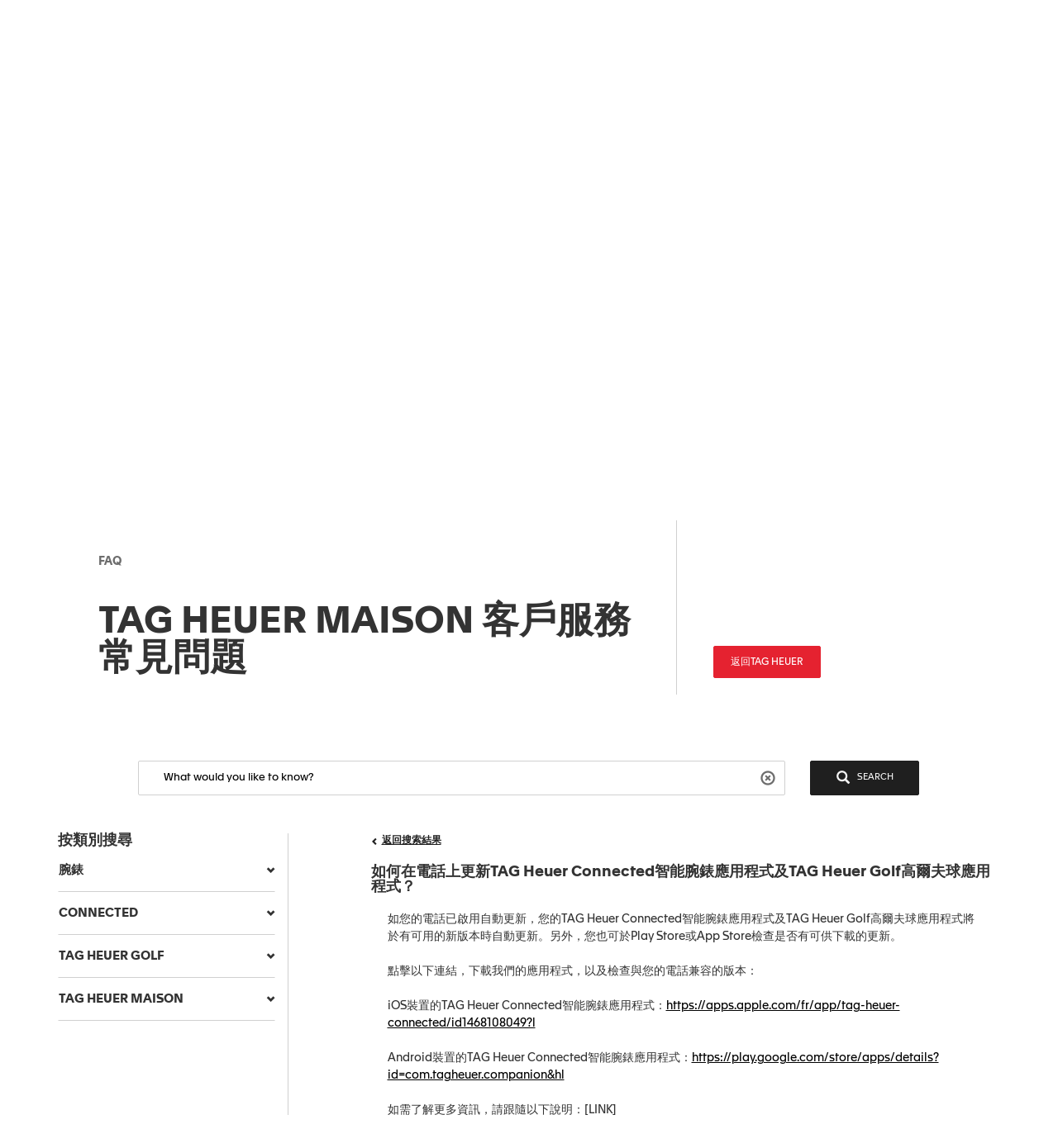

--- FILE ---
content_type: text/html;charset=UTF-8
request_url: https://faq.tagheuer.com/articles/zh_TW/FAQ/How-do-I-update-the-apps-TAG-Heuer-Connected-TAG-Heuer-Golf-on-my-phone
body_size: 42082
content:

<!DOCTYPE HTML PUBLIC "-//W3C//DTD HTML 4.01 Transitional//EN" "http://www.w3.org/TR/html4/loose.dtd">
<html lang="en-US"><head><script src="/static/111213/js/perf/stub.js" type="text/javascript"></script><script src="/faces/a4j/g/3_3_3.Finalorg.ajax4jsf.javascript.AjaxScript?rel=1769197878000" type="text/javascript"></script><script src="/jslibrary/1752551382258/ui-sfdc-javascript-impl/SfdcCore.js" type="text/javascript"></script><script src="/jslibrary/1633048784258/sfdc/InternalDialogs.js" type="text/javascript"></script><script src="/jslibrary/1746634854258/sfdc/IframeThirdPartyContextLogging.js" type="text/javascript"></script><script src="/resource/1599655925000/pkb_js_dependencies/jquery.min.js" type="text/javascript"></script><script src="/resource/1599655925000/pkb_js_dependencies/bootstrap.min.js" type="text/javascript"></script><script src="/resource/1599655925000/pkb_js_dependencies/typeahead.bundle.min.js" type="text/javascript"></script><script src="/resource/1595852524000/pkb_js_analytics" type="text/javascript"></script><script src="/static/111213/js/picklist4.js" type="text/javascript"></script><script src="/jslibrary/1686615502258/sfdc/VFState.js" type="text/javascript"></script><link class="user" href="/sCSS/65.0/sprites/1755548150000/Theme3/default/gc/zen-componentsCompatible.css" rel="stylesheet" type="text/css" /><link class="user" href="/sCSS/65.0/sprites/1755548150000/Theme3/default/gc/elements.css" rel="stylesheet" type="text/css" /><link class="user" href="/sCSS/65.0/sprites/1755548150000/Theme3/default/gc/common.css" rel="stylesheet" type="text/css" /><link class="user" href="/sCSS/65.0/sprites/1766141000000/Theme3/gc/dStandard.css" rel="stylesheet" type="text/css" /><link class="user" href="/sCSS/65.0/sprites/1766141000000/Theme3/00DD0000000o5rS/0055700000836dr/gc/dCustom0.css" rel="stylesheet" type="text/css" /><link class="user" href="/sCSS/65.0/sprites/1766141000000/Theme3/00DD0000000o5rS/0055700000836dr/gc/dCustom1.css" rel="stylesheet" type="text/css" /><link class="user" href="/sCSS/65.0/sprites/1766141000000/Theme3/00DD0000000o5rS/0055700000836dr/gc/dCustom2.css" rel="stylesheet" type="text/css" /><link class="user" href="/sCSS/65.0/sprites/1755548150000/Theme3/default/gc/extended.css" rel="stylesheet" type="text/css" /><link class="user" href="/sCSS/65.0/sprites/1755548150000/Theme3/default/gc/setup.css" rel="stylesheet" type="text/css" /><link class="user" href="/resource/1733318448000/pkb_style_fonts/style.css" rel="stylesheet" type="text/css" /><script src="/jslibrary/1647410350258/sfdc/NetworkTracking.js" type="text/javascript"></script><script>try{ NetworkTracking.init('/_ui/networks/tracking/NetworkTrackingServlet', 'network', 'null'); }catch(x){}try{ NetworkTracking.logPageView();}catch(x){}</script><script>(function(UITheme) {
    UITheme.getUITheme = function() { 
        return UserContext.uiTheme;
    };
}(window.UITheme = window.UITheme || {}));</script></head>

    <html>
        <head>
<meta HTTP-EQUIV="PRAGMA" CONTENT="NO-CACHE" />
<meta HTTP-EQUIV="Expires" content="Mon, 01 Jan 1990 12:00:00 GMT" />

            <title>&#22914;&#20309;&#22312;&#38651;&#35441;&#19978;&#26356;&#26032;TAG Heuer Connected&#26234;&#33021;&#33109;&#37686;&#25033;&#29992;&#31243;&#24335;&#21450;TAG Heuer Golf&#39640;&#29246;&#22827;&#29699;&#25033;&#29992;&#31243;&#24335;&#65311; - &#27888;&#26684;&#35946;&#38597; &#24120;&#35211;&#21839;&#38988; - CONNECTED</title>
                <meta content="3r3A1WhQyvhABoWP3duKblJ1ZPtFcyNpnV39LOjxKLo" name="google-site-verification" />
                <meta content="如何在電話上更新TAG Heuer Connected智能腕錶應用程式及TAG Heuer Golf高爾夫球應用程式？" property="og:title" />
                <meta content="article" property="og:type" />
                <meta content="https://faq.tagheuer.com/articles/zh_TW/FAQ/How-do-I-update-the-apps-TAG-Heuer-Connected-TAG-Heuer-Golf-on-my-phone" property="og:url" />
                <meta content="FAQ1" property="og:site_name" />
                <meta content="如您的電話已啟用自動更新，您的TAG Heuer Connected智能腕錶應用程式及TAG Heuer Golf高爾夫球應用程式將於有可用的新版本時自動更新。另外，您也可於Play Store或App Store檢查是否有可供下載的更新。&lt;br&gt;&lt;br&gt;點擊以下連結，下載我們的應用程式，以及檢查與您的電話兼容的版本：&lt;br&gt;&lt;br&gt;iOS裝置的TAG Heuer Connected智能腕錶應用程式：&lt;a href=&quot;https://apps.apple.com/fr/app/tag-heuer-connected/id1468108049?l&quot; style=&quot;color: #000000;text-decoration: underline;&quot; target=&quot;_blank&quot;&gt;https://apps.apple.com/fr/app/tag-heuer-connected/id1468108049?l&lt;/a&gt;&lt;br&gt;&lt;br&gt;Android裝置的TAG Heuer Connected智能腕錶應用程式：&lt;a href=&quot;https://play.google.com/store/apps/details?id=com.tagheuer.companion&amp;amp;hl&quot; style=&quot;color: #000000;text-decoration: underline;&quot; target=&quot;_blank&quot;&gt;https://play.google.com/store/apps/details?id=com.tagheuer.companion&amp;amp;hl&lt;/a&gt;&lt;br&gt;&lt;br&gt;如需了解更多資訊，請跟隨以下說明：[LINK]" property="og:description" />
                <meta content="如您的電話已啟用自動更新，您的TAG Heuer Connected智能腕錶應用程式及TAG Heuer Golf高爾夫球應用程式將於有可用的新版本時自動更新。另外，您也可於Play Store或App Store檢查是否有可供下載的更新。&lt;br&gt;&lt;br&gt;點擊以下連結，下載我們的應用程式，以及檢查與您的電話兼容的版本：&lt;br&gt;&lt;br&gt;iOS裝置的TAG Heuer Connected智能腕錶應用程式：&lt;a href=&quot;https://apps.apple.com/fr/app/tag-heuer-connected/id1468108049?l&quot; style=&quot;color: #000000;text-decoration: underline;&quot; target=&quot;_blank&quot;&gt;https://apps.apple.com/fr/app/tag-heuer-connected/id1468108049?l&lt;/a&gt;&lt;br&gt;&lt;br&gt;Android裝置的TAG Heuer Connected智能腕錶應用程式：&lt;a href=&quot;https://play.google.com/store/apps/details?id=com.tagheuer.companion&amp;amp;hl&quot; style=&quot;color: #000000;text-decoration: underline;&quot; target=&quot;_blank&quot;&gt;https://play.google.com/store/apps/details?id=com.tagheuer.companion&amp;amp;hl&lt;/a&gt;&lt;br&gt;&lt;br&gt;如需了解更多資訊，請跟隨以下說明：[LINK]" property="description" />
                <link href="https://faq.tagheuer.com/articles/zh_TW/FAQ/How-do-I-update-the-apps-TAG-Heuer-Connected-TAG-Heuer-Golf-on-my-phone" rel="canonical" />
        </head>
        <body><span id="j_id0:SiteTemplate_FAQ:j_id13">
    <noscript><iframe height="0" src="https://www.googletagmanager.com/ns.html?id=GTM-56RPRVQ" style="display: none; visibility: hidden" width="0"></iframe></noscript></span><span id="j_id0:SiteTemplate_FAQ:j_id16">
    <style type="text/css">
        /* reset.css */
        html {
            margin: 0;
            border: 0;
            padding: 0;
        }
        /*
body, div, span, object, iframe, h1, h2, h3, h4, h5, h6, p, blockquote, pre, a, abbr, acronym, address, code, del, dfn, em, img, q, dl, dt, dd, ol, ul, li, fieldset, form, label, legend, table, caption, tbody, tfoot, thead, tr, th, td, article, aside, dialog, figure, footer, header, hgroup, nav, section {margin:0;padding:0;border:0;font-size:100%;vertical-align:baseline;}
*/
        body,
        div,
        span,
        object,
        iframe,
        h1,
        h2,
        h3,
        h4,
        h5,
        h6,
        p,
        blockquote,
        pre,
        a,
        abbr,
        acronym,
        address,
        code,
        del,
        dfn,
        em,
        img,
        q,
        dl,
        dt,
        dd,
        ol,
        ul,
        li,
        fieldset,
        form,
        label,
        legend,
        caption,
        article,
        aside,
        dialog,
        figure,
        footer,
        header,
        hgroup,
        nav,
        section {
            vertical-align: baseline;
            margin: 0;
            border: 0;
            padding: 0;
            font-size: 100%;
        }
        article,
        aside,
        details,
        figcaption,
        figure,
        dialog,
        footer,
        header,
        hgroup,
        menu,
        nav,
        section {
            display: block;
        }
        body {
            background: white;
            line-height: 1.5;
        }
        table {
            border-collapse: separate;
            border-spacing: 0;
        }
        caption,
        th,
        td {
            float: none !important;
            font-weight: normal;
            text-align: left;
        }
        table,
        th,
        td {
            vertical-align: middle;
        }
        blockquote:before,
        blockquote:after,
        q:before,
        q:after {
            content: '';
        }
        blockquote,
        q {
            quotes: '' '';
        }
        a img {
            border: none;
        }
        :focus {
            outline: 0;
        }

        /* hiding some SFDC-inserted tags */
        div.ptBreadcrumb {
            display: none;
        }
        span.configLinks {
            display: none;
        }

        body.feedback {
            background-color: #ffffff;
        }

        div#body {
            margin-right: auto;
            margin-left: auto;
            border: 1px solid #e8e9e9;
            background-color: #fafbfb;
            width: 1022px;
        }

        div#left_column {
            float: left;
            padding-right: 10px;
            padding-left: 10px;
            width: 220px;
            height: 100%;
        }

        div#right_column {
            float: left;
            border-left: 2px solid #e8e9e9;
            background-color: #ffffff;
            padding-right: 10px;
            padding-left: 10px;
            width: 760px;
            min-height: 650px;
        }

        div#footer {
            margin-right: auto;
            margin-left: auto;
            width: 1024px;
            height: 62px;
            text-align: center;
        }

        div#searchBox {
            margin-right: auto;
            margin-left: auto;
            border: 1px solid #d4dadc;
            background-color: #f6fcfe;
            padding-top: 10px;
            padding-right: 0px;
            padding-bottom: 6px;
            padding-left: 10px;
            width: 600px;
            height: 60px;
        }

        div#searchBox textarea {
            border: 1px solid #8acde0;
            padding: 4px 4px 4px 4px;
            width: 480px;
            height: 40px;
            font-size: 125%;
            font-family: 'Apax TAG Heuer';
        }

        div#searchAskInputContainer textarea.default {
            color: #d3d3d3;
        }

        h2.section {
            display: block;
            border-bottom: 1px solid #eeeeee;
            padding-bottom: 2px;
            width: 100%;
        }

        div#articleViewHeader {
            width: 100%;
        }

        div.articleHeaderTitle {
            border-top: 1px solid black;
            background-color: #d3d3d3;
            padding: 2px 5px 2px 5px;
        }

        div.articleHeaderTitle h3 {
            color: black;
            font-weight: normal;
            font-size: 125%;
        }

        div.narrowSearch {
            margin-right: auto;
            margin-left: auto;
            border-bottom: 1px solid #eeeeee;
        }

        div.searchDrill {
            margin-top: 10px;
            margin-bottom: 10px;
            font-size: 110%;
        }

        div#contactUs {
            margin-top: 10px;
            margin-right: auto;
            margin-left: auto;
            padding-bottom: 20px;
            font-size: 110%;
        }

        div.resultsPaginationLinks a {
            font-size: 110%;
        }

        div#featuredArticles {
            padding-bottom: 15px;
        }

        div.recommendedArticles {
            position: relative;
            left: -5px;
            margin-top: 10px;
            /*  padding-right: 5px; */
            background-color: #ffffd6;
            padding-left: 5px;
        }

        div.recommendedArticles div.rec {
            padding-right: 5px;
            color: gray;
            text-align: right;
        }

        div#popular {
        }

        div#articleView {
            margin-bottom: 20px;
        }

        div.articleViewIcons {
            float: right;
            padding-top: 5px;
        }

        div.articleViewIcons div.icon {
            float: right;
            margin-right: 5px;
        }

        div#articleContainer {
        }

        div.article {
            margin-top: 10px;
            padding-top: 5px;
            padding-bottom: 5px;
        }

        div.selectedArticle {
            position: relative;
            left: -3px;
            border: 1px solid #42a1bd;
            background-color: #d8f1f9;
            padding-left: 2px;
        }

        div.article a {
            font-weight: bold;
            font-size: 115%;
            text-decoration: none;
        }

        div.article a:hover {
            text-decoration: underline;
        }

        div.article div.data {
            color: gray;
            font-size: 115%;
        }

        div.article div.content {
            font-size: 115%;
        }

        div.relatedArticles {
            margin-right: auto;
            margin-left: auto;
        }

        div#simplemodal-overlay {
            background-color: black;
        }

        div.feedbackContainer {
            background-color: #ffffff;
            width: 100%;
        }

        div#feedbackDialog {
            display: none;
            border: 1px solid #8acde0;
            background-color: #ffffff;
            width: 400px;
            height: 300px;
        }

        div#feedbackDialog {
            margin: 5px 5px 5px 5px;
            font-size: 110%;
        }

        div#feedbackDialog p {
            margin-bottom: 20px;
        }

        div#feedbackDialog textarea {
            width: 100%;
            height: 80px;
        }

        div#feedbackDialog input[type='text'] {
            border: 1px solid black;
            width: 200px;
        }

        div#feedbackDialog table {
            width: 100%;
        }

        div#feedbackDialog table tr {
            height: 35px;
        }

        div#feedbackDialog table td.label {
            width: 33%;
            text-align: left;
        }

        div#feedbackDialog table td.field {
            text-align: left;
        }

        .pkbPoweredBySFDC a {
            float: left;
            width: 129px;
            height: 36px;
        }

        .pkbPoweredBySFDCText {
            display: none;
        }

        /**** search box and button styling *****/

        /* START Search/Ask Form */
        #searchAskForm {
            position: relative;
            margin: 0;
            margin-bottom: 15px;
            margin-left: -8px;
            padding: 4px 8px 8px;
            width: 515px;
        }
        #searchAskForm.focus {
            border: 1px solid #d4dadc;
            background: #f6fcfe;
        }
        #searchAskInputContainer {
            display: inline-block;
            position: relative;
            -webkit-box-shadow: inset 0 1px 2px #85a6b0;
            -moz-box-shadow: inset 0 1px 2px #85a6b0;
            box-shadow: inset 0 1px 2px #85a6b0;
            border: 1px solid #8dcde2;
            background: #fff;
            padding: 7px 10px;
        }
        #searchAskForm.focus #searchAskInputContainer {
            background: #fff;
        }
        #searchAskInput {
            font-family: 'Apax TAG Heuer';
        }
        #searchAskInput,
        #searchAskInputShadow {
            margin: 0;
            outline: none;
            border: none;
            background: none;
            padding: 0;
            padding-right: 50px;
            width: 339px;
            height: 18px;
            overflow: hidden;
            resize: none;
            color: #222;
            font-size: 1.167em;
            line-height: 18px;
        }
        #searchAskInputShadow,
        .answer_input .blank_answer_div {
            display: none;
            visibility: hidden;
            padding: 0;
            height: auto;
        }
        #searchAskInputShadow {
            display: block;
            position: absolute;
            top: -9999px;
            left: -9999px;
            width: 347px;
        }
        #searchAskButton,
        #searchAgainButton {
            position: absolute;
            top: 4px;
            right: -10px;
            padding: 0;
            font-size: 1.25em;
        }
        #searchAskButton:focus span,
        #searchAgainButton:focus span {
            outline: 1px dotted #000;
        }
        #searchAskForm .searchActions {
            display: inline-block;
            width: 502px;
        }
        #searchAskForm .searchActions h3 {
            float: left;
            margin: 5px 0 0;
        }
        .searchActions .button,
        #askLoader {
            float: right;
            margin-left: 10px;
            font-weight: 700;
        }
        #askLoader {
            margin-top: 5px;
        }
        #postQuestionButton.big,
        #askGhostButton.big {
            width: 40px;
        }
        #searchAskButton span,
        #searchAgainButton span {
            display: block;
            background: url(/resource/1485450112000/pkb_search_icon) 9px 4px no-repeat;
            padding-top: 6px;
            padding-right: 12px;
            padding-bottom: 4px;
            padding-left: 48px;
            color: white;
        }

        #searchAgainButton {
            position: absolute;
            top: 10px;
            right: 10px;
            width: 78px;
            text-align: center;
        }

        .focus #searchAskContainer {
            min-height: 30px;
        }
        #searchAskContainer {
            display: none;
            padding: 14px 10px 0;
            width: 502px;
            height: 0;
        }
        #searchAskContainer h3 {
            display: block;
            margin: 0 0 8px;
            font-size: 1em;
        }
        #searchAskContainer h3 span {
            font-weight: normal;
        }
        #searchAskContainer .type {
            position: relative;
            left: -18px;
            margin: 0 0 8px;
            border-top: 1px solid #d6dadd;
            border-bottom: 1px solid #d6dadd;
            background: #fff;
            padding: 5px 18px;
            width: 495px;
            overflow: auto;
        }
        #searchAskContainer .type li {
            margin-left: -5px;
            width: 470px;
            overflow: hidden;
            text-overflow: ellipsis;
            white-space: nowrap;
        }
        #searchAskContainer .current {
            background-color: #cfeef8;
        }
        .scroll-pane {
            overflow: hidden;
        }

        /* START Search Notification */
        .close,
        .reset,
        .qn_dismiss,
        .dismiss {
            display: block;
            position: absolute;
            top: -10px;
            right: -10px;
            outline: none;
            background: url(/resource/1485450111000/pkb_close_icon) no-repeat;
            width: 23px;
            height: 23px;
            text-indent: -9999px;
        }
        .reset {
            display: none;
            top: 6px;
            right: 6px;
            background: url(/resource/1485450112000/pkb_reset_icon) no-repeat;
        }

        /* END Search Notification */
        /* --------------------------------------------------------------------------------- */
        /* End Search Ask                                                                    */
        /* --------------------------------------------------------------------------------- */

        /* START Basic Action */
        .sub_action {
            display: block;
            background: #1798bc;
            padding: 5px 10px;
            color: #fff;
            font-size: 1em;
            text-align: left;
        }
        .blur,
        input.blur,
        .answer_input input.blur,
        #searchAskInput.blur {
            color: #8e8e8e;
        }
        .action,
        a.action:hover {
            -webkit-box-shadow: 0 2px 4px #aaa;
            -moz-box-shadow: 0 2px 4px #aaa;
            box-shadow: 0 2px 4px #aaa;
            border: 2px solid #fff;
            background: #1796bf url("/resource/1599655925000/pkb_sprites/btnlrg_sprite.png") 0 -740px repeat-x;
            padding: 5px 12px 6px;
            color: #fff;
            font-weight: 700;
            letter-spacing: 0.2px;
            text-align: center;
        }
        a.action:hover {
            background: #1796bf;
            text-decoration: none;
        }
        .button,
        .btn,
        .togglePill a,
        .breadCrumbs span,
        .breadCrumbs .last span {
            cursor: pointer;
            border: 1px solid #b5b5b5;
            border-bottom-color: #7f7f7f;
            background: #fff url("/resource/1599655925000/pkb_sprites/btn_lrg_sprite_x.gif") repeat-x;
            color: #222;
            font-weight: 700;
            font-size: 0.917em;
            text-align: center;
        }
        a.button:hover,
        a.btn:hover,
        .togglePill a:hover,
        .breadCrumbs a:hover span {
            background-position: 0 -60px;
            color: #222;
            text-decoration: none;
        }
        .button.disabled {
            cursor: default;
            border-color: #dadada #dadada #b5b5b5;
            background: #fefefe;
            color: #9c9c9c;
        }
        /* font:...; in here too to override common.css */
        .button,
        .btn {
            padding: 5px 9px;
            font: 1em 'Apax TAG Heuer';
        }
        input.button,
        input.btn,
        button.button,
        button.btn {
            padding: 5px 7px;
        }
        input.button::-moz-focus-inner,
        input.btn::-moz-focus-inner {
            border: 0;
        }
        input.button:focus,
        input.btn:focus {
            border-color: #7f7f7f;
        }

        /* END Basic Action */

        /* START Fancy Corners */
        .action,
        a.action:hover,
        #searchAskContainer,
        .answer_input input,
        .notice,
        .feedcontainer .singlefeeditemheader .thisupdatespan,
        .publishercontainer div.publishertextareaerror,
        .feedcontainer div.feeditemcommentnew div.newcommenttextareaerror,
        .publishercontainer .publishererrorcontainer,
        .feedcontainer .newcommenterrorcontainer,
        .feedcontainer .feeditemcommentplaceholder input,
        .feedcontainer .feeditemcommentnew .foobar,
        .publishercontainer .publishertextarea,
        .sub_action,
        .filter .current,
        .filter a,
        .signin,
        .leftContent li a,
        #searchAskInputContainer,
        #searchAskForm,
        .waitingHolder,
        .csAlert,
        .csInfo,
        .prompt,
        #searchAskContainer .current,
        .sectionHeader,
        .popUpContent {
            -webkit-border-radius: 5px;
            -moz-border-radius: 5px;
            border-radius: 5px;
        }

        .button,
        .btn,
        .form .text,
        .form textarea,
        .form select {
            -webkit-border-radius: 3px;
            -moz-border-radius: 3px;
            border-radius: 3px;
        }
        /* END Fancy Corners */
    </style></span><span id="j_id0:SiteTemplate_FAQ:j_id19">

    <script type="text/javascript">

        // Add the viewport meta tag

        if ( !$('head meta[name="viewport"]').length ) {
          $('head').prepend('<meta content="width=device-width,initial-scale=1, minimum-scale=1" name="viewport" />');
        }

        // Set jQuery.browser
        jQuery.browser = jQuery.browser || {};

        (function(a){jQuery.browser.mobile=/android.+mobile|avantgo|bada\/|blackberry|blazer|compal|elaine|fennec|hiptop|iemobile|ip(hone|od)|iris|kindle|lge |maemo|midp|mmp|netfront|opera m(ob|in)i|palm( os)?|phone|p(ixi|re)\/|plucker|pocket|psp|symbian|treo|up\.(browser|link)|vodafone|wap|windows (ce|phone)|xda|xiino/i.test(a)||/1207|6310|6590|3gso|4thp|50[1-6]i|770s|802s|a wa|abac|ac(er|oo|s\-)|ai(ko|rn)|al(av|ca|co)|amoi|an(ex|ny|yw)|aptu|ar(ch|go)|as(te|us)|attw|au(di|\-m|r |s )|avan|be(ck|ll|nq)|bi(lb|rd)|bl(ac|az)|br(e|v)w|bumb|bw\-(n|u)|c55\/|capi|ccwa|cdm\-|cell|chtm|cldc|cmd\-|co(mp|nd)|craw|da(it|ll|ng)|dbte|dc\-s|devi|dica|dmob|do(c|p)o|ds(12|\-d)|el(49|ai)|em(l2|ul)|er(ic|k0)|esl8|ez([4-7]0|os|wa|ze)|fetc|fly(\-|_)|g1 u|g560|gene|gf\-5|g\-mo|go(\.w|od)|gr(ad|un)|haie|hcit|hd\-(m|p|t)|hei\-|hi(pt|ta)|hp( i|ip)|hs\-c|ht(c(\-| |_|a|g|p|s|t)|tp)|hu(aw|tc)|i\-(20|go|ma)|i230|iac( |\-|\/)|ibro|idea|ig01|ikom|im1k|inno|ipaq|iris|ja(t|v)a|jbro|jemu|jigs|kddi|keji|kgt( |\/)|klon|kpt |kwc\-|kyo(c|k)|le(no|xi)|lg( g|\/(k|l|u)|50|54|e\-|e\/|\-[a-w])|libw|lynx|m1\-w|m3ga|m50\/|ma(te|ui|xo)|mc(01|21|ca)|m\-cr|me(di|rc|ri)|mi(o8|oa|ts)|mmef|mo(01|02|bi|de|do|t(\-| |o|v)|zz)|mt(50|p1|v )|mwbp|mywa|n10[0-2]|n20[2-3]|n30(0|2)|n50(0|2|5)|n7(0(0|1)|10)|ne((c|m)\-|on|tf|wf|wg|wt)|nok(6|i)|nzph|o2im|op(ti|wv)|oran|owg1|p800|pan(a|d|t)|pdxg|pg(13|\-([1-8]|c))|phil|pire|pl(ay|uc)|pn\-2|po(ck|rt|se)|prox|psio|pt\-g|qa\-a|qc(07|12|21|32|60|\-[2-7]|i\-)|qtek|r380|r600|raks|rim9|ro(ve|zo)|s55\/|sa(ge|ma|mm|ms|ny|va)|sc(01|h\-|oo|p\-)|sdk\/|se(c(\-|0|1)|47|mc|nd|ri)|sgh\-|shar|sie(\-|m)|sk\-0|sl(45|id)|sm(al|ar|b3|it|t5)|so(ft|ny)|sp(01|h\-|v\-|v )|sy(01|mb)|t2(18|50)|t6(00|10|18)|ta(gt|lk)|tcl\-|tdg\-|tel(i|m)|tim\-|t\-mo|to(pl|sh)|ts(70|m\-|m3|m5)|tx\-9|up(\.b|g1|si)|utst|v400|v750|veri|vi(rg|te)|vk(40|5[0-3]|\-v)|vm40|voda|vulc|vx(52|53|60|61|70|80|81|83|85|98)|w3c(\-| )|webc|whit|wi(g |nc|nw)|wmlb|wonu|x700|xda(\-|2|g)|yas\-|your|zeto|zte\-/i.test(a.substr(0,4))})(navigator.userAgent||navigator.vendor||window.opera);

        //if user is on mobile device then redirect to mobile
        /*
        if(jQuery.browser.mobile){
            internalPath = window.location.pathname.replace('','');
            mobilePage = ("/pkb_mobile").replace('/','');
            window.location =  "https://faq.tagheuer.com/"+mobilePage+"#"+internalPath;
        }
        */

        // Remove all undesired CSS
        $('head .user[href*="Theme3"]').remove();

        // capture some data from the Apex controller and store in js vars
        var searchPrompt = "What would you like to know?";
        var baseURL = "https://faq.tagheuer.com/";
        var currSearch = jQuery.trim("");
        var currLanguage = jQuery.trim("zh_TW");
        var currCategories = jQuery.trim("");

        var contactUs = false;
        var viewingArticle = true;
        // var pkbHome = "/pkb_Home";
        var pkbHome = "/pkb_Home_FAQ";
        var openDialogWhenReady = false;

        // constants pointing to element ids used in the page
        var CATEGORY_SELECT_MENU = 'faqSelectMenu';
        var CATEGORY_SELECT_ID_PREFIX = 'categorySelect';
        var SEARCH_FORM_ID = 'searchAskForm';
        var SEARCH_LINK_ID = 'searchAgainButton';
        var SEARCH_TEXT_ID = 'searchAskInput';
        var ASK_LINK_ID = 'searchAskButton';
        var NEXT_LINK_ID = 'nextLink';
        var RSS_RESULTS_LINK_ID = 'resultsRssLink';
        var RIGHT_COLUMN_ID = 'right_column';
        var MIN_CONTENT_HEIGHT = 650;
        var FEEDBACK_YESNO_FORM_ID = 'feedbackYesNoForm';
        var FEEDBACK_FORM_ID = 'feedbackForm';
        var FEEDBACK_YES_BUTTON = 'feedbackYesButton';
        var FEEDBACK_NO_BUTTON = 'feedbackNoButton';
        var FEEDBACK_DIALOG_ID = 'feedbackDialog';
        var FEEDBACK_COMMENTS_ID = 'feedbackComments';
        var FEEDBACK_TEXT_ID = 'feedbackTextArea';
        var CHARS_REMAINING_ID = 'charsRemaining';
        var FEATURED_ARTICLES_ID = 'featuredArticles';
        var IMMEDIATE_HELP_ID = 'immediateHelp';
        var CASE_ERROR_MSG_ID = 'createCaseErrorMsg';

        var CONTACT_NO_BUTTON_ID = 'contactUsNoButton';
        var CONTACT_YES_BUTTON_ID = 'contactUsYesButton';
        var CONTACT_US_FORM_ID = 'contactUsForm';
        var CONTACT_YES_NO_FORM_ID = 'contactYesNoForm';

        // will store each selected category string for later processing
        var selectedCategories = new Array();

        function setLanguage(e) {
          currLanguage = e.options[e.selectedIndex].value;
          buildSearchHref();
          doSearch();
        }

        // get header and footer from tagheuer.com
        var tagHeaderFooter = null;
        var code_lang = 'zh-hant' || currLanguage  || 'en-us';
        $.getJSON( "https://www.tagheuer.com/zh-hant/headerfooter.jsonp?callback=?", {
          crossDomain: true,
          dataType: "jsonp",
        })
        .done(function(data) {
          tagHeaderFooter = data;
          $(document).ready(function() {
              setHeaderFooter();
              });
        });


        // set header and footer from tagheuer.com
        function setHeaderFooter() {
          var $header = $('#main-header');
          var $footer = $('#footer');

          if ( $header.length && $footer.length && tagHeaderFooter && $header.is(':empty') ) {
            // Add CSS
            if (tagHeaderFooter.css) {
              for (var i = 0; i < tagHeaderFooter.css.length; i++) {
                $('head').append( '<link rel="stylesheet" href="' + tagHeaderFooter.css[i] + '" type="text/css" media="screen">' );
              }
            }
            // Add JS
            if (tagHeaderFooter.js) {
              for (var i = 0; i < tagHeaderFooter.js.length; i++) {
                var _js = tagHeaderFooter.js[i];
                    setTimeout(function() {
                    $('head').append( '<script src="' + _js + '" type="text/javascript">' );
                  }, 200);
              }
            }
            // Add wrapper to add the 'lf_hf' class
            var wrap = '<div class="lf_hf" style="opacity: 0;"></div>';
            $header.wrap(wrap);
            $footer.wrap(wrap);

            // Add header / footer
            setTimeout(function(){


              $header.replaceWith(tagHeaderFooter.header);
              $footer.replaceWith(tagHeaderFooter.footer);

              // Show header / footer
              setTimeout(function(){
                $('.lf_hf').removeAttr('style');
                $('#main-header').addClass('in');
              }, 100);

            }, 100);
          }
        }


        // called when page is rendered, uses the category data passed from the Apex controller to build the selectedCategories array
        // as well as to set the category selects to any previously-selected categories
        function setCurrCategories() {
          var i, j, selects, catObjs;

          if (currCategories != null && currCategories != '') {
            selectedCategories = currCategories.split(',');

            // build a hash of the categories for easy searching later
            catObjs = new Object();
            for (i = 0; i < selectedCategories.length; i++) {
              catObjs[selectedCategories[i]] = true;
            }

            // go through each option in each select and select the option if it is in the hash
            selects = document.getElementsByTagName('select');
            for (i = 0; i < selects.length; i++) {
              o = selects[i];
              if (o.id.indexOf(CATEGORY_SELECT_ID_PREFIX) > -1) {
                for (j = 0; j < o.options.length; j++) {
                  if (catObjs[o.options[j].value]) {
                    o.selectedIndex = j;
                  }
                }
              }
            }
          }
        }

        // called from the onchange handler in each of the category select picklists, this will rebuild the array of selected
        // categories, rebuild the search href,  and then call doSearch()
        function setCategory(e) {
          var i;
          var o;
          var selects = document.getElementsByTagName('select');
          selectedCategories = new Array();

          // check all of the select lists in the narrow search section and pull out the selected values
          for (i = 0; i < selects.length; i++) {
            o = selects[i];
            if (o.id.indexOf(CATEGORY_SELECT_ID_PREFIX) > -1 && o.selectedIndex > 0) {
              selectedCategories.push(o.options[o.selectedIndex].value);
            }
          }
          buildSearchHref();
          doSearch();
        }

        // called from the onchange handler in each of the category select picklists, this will rebuild the array of selected
        // categories, rebuild the search href,  and then call doSearch()
        function setCategoryInHeaderMenu( categoryValue ) {
          if (categoryValue) {
            selectedCategories.push( $('#' + CATEGORY_SELECT_MENU).val() );
            buildSearchHref();
            doSearch();
          }
        }

        // uses the category data passed from the Apex controller
        // to highlight the current item menu in accordion
        function setCurrCategoriesInAccordion() {
          if (currCategories) {
            $('#accordionCategoryMenu .panel').each(function(){
              var $a = $(this).find('.panel-collapse a[data-category="' + currCategories + '"]');
              if ( $a.length ) {
                // Add 'active' class
                $a.addClass('active');
                // Open this panel
                $(this).find('.panel-title a').click();
                // Break
                return;
              }
            });
          }
        }

        // uses the category data passed from the Apex controller
        // to highlight the current item menu in header menu
        function setCurrCategoriesInHeaderMenu() {
          if (currCategories) {
            $('#' + CATEGORY_SELECT_MENU + ' option[value="' + currCategories + '"]').prop('selected', true);
          }
        }

        // grabs all of the relevant search details (query, category selections) and uses those to build the href of the search link
        // continuously updating the href property of the search link this way allows the "right-click and open in new tab/window..."
        // options to always work
        function buildSearchHref() {
          var e = document.getElementById(SEARCH_LINK_ID);
          if (!e) e = document.getElementById(ASK_LINK_ID);

          var url = baseURL + '?';
          // var url = pkbHome + '?';

          var params = new Array();

          if (validSearchQuery()) params.push("q=" +encodeURIComponent(currSearch));
          params.push("l=" +encodeURIComponent(currLanguage));
          if (selectedCategories.length) params.push("c=" +encodeURIComponent(selectedCategories.join(',')));
          if (contactUs) params.push("cu=1");

          url += params.join('&');

          e.href = url;
        }

        // detects the pressing of the enter key while the search box is in focus and performs the search
        function checkForEnter(e, o) {
          if (e.keyCode == 13) {
            currSearch = jQuery.trim(o.value);
            buildSearchHref();
            searchButtonClicked();
          }
          return false;
        }

        function searchButtonClicked() {
            if (!validSearchQuery()){
                errorMsg  = "Search string must be at least NNN characters long";
                errorMsg = errorMsg.replace('NNN','3');
                alert(errorMsg);
            }else{
                doSearch();
            }
        }

        // udpates the search link url and then performs the search as long as a query has been entered
        function doSearch() {
          freezeInputs();
          var e = document.getElementById(SEARCH_LINK_ID);
          if (!e) e = document.getElementById(ASK_LINK_ID);

          window.location.href = e.href;
        }

        // freeze the category select options, if any, and search text box so that they cannot be changed while the search is loading
        function freezeInputs() {
          var selects = document.getElementsByTagName('select');
          var textarea = document.getElementById(SEARCH_TEXT_ID);
          var i;

          for (i = 0; i < selects.length; i++) {
            if (selects[i].id.indexOf(CATEGORY_SELECT_ID_PREFIX) > -1) {
              selects[i].disabled = true;
            }
          }
          textarea.disabled = true;
        }

        // restores the search prompt if the search box is empty, otherwise copies the search query to the global var
        function restorePrompt(e) {
          if (e.value == "" || e.value == null) {
            e.value = searchPrompt;
            currSearch = searchPrompt;
            e.className = "default";
          } else {
            currSearch = jQuery.trim(e.value);
          }
        }

        // clears the search box of the prompt text when a user clicks on it unless the prompt is being displayed
        function clearPrompt(e) {
          if (e.value == searchPrompt) {
            e.value = "";
            e.className = "";
          }
        }

        // clears the search box regardless of what text is in there
        function resetPrompt($e) {
          currSearch = "";
          $e.val('');
          $e.removeClass();
          $e.blur();
        }

        function validSearchQuery() {
            trimmmed = $.trim(currSearch);
          return (currSearch != '' && currSearch != searchPrompt && trimmmed.length > 2);
        }

        // hides the "next" article link if there are no more articles
        // the more var is set in the VF "articles" component each time the articleList tag iterates
        var moreResults = false;
        function hideNext() {
          e = document.getElementById(NEXT_LINK_ID);
          if (!e) return;
          if (!moreResults) e.style.display = 'none';
        }

        var noResultsFound = true;
        function hideResultsRss() {
          e = document.getElementById(RSS_RESULTS_LINK_ID);
          if (!e) return;
          if (noResultsFound) e.style.display = 'none';
        }

        function hideImmediateHelp(noResults) {
          if (noResults) {
            var o = $('#' +IMMEDIATE_HELP_ID);
            if (o.length) o[0].style.display = 'none';
          }
        }

        function showFeedbackDialog() {
          $('#' +FEEDBACK_DIALOG_ID).modal();
        }

        function copyComments() {
          var o = $('[id$=' +FEEDBACK_COMMENTS_ID+ ']');
          var p = $('#' +FEEDBACK_TEXT_ID);

          if (o.length && p.length) o[0].value = p[0].value;
        }

        function toggleFeedbackYesNoButtons(isEnabled) {
          var yes = $('[id$=' +FEEDBACK_YES_BUTTON+ ']')[0];
          var no = $('[id$=' +FEEDBACK_NO_BUTTON+ ']')[0];

          yes.disabled = !isEnabled;
          no.disabled = !isEnabled;
        }

        function toggleContactYesNoButtons(isEnabled) {
          var yes = $('[id$=' +CONTACT_YES_BUTTON_ID+ ']')[0];
          var no = $('[id$=' +CONTACT_NO_BUTTON_ID+ ']')[0];

          yes.disabled = !isEnabled;
          no.disabled = !isEnabled;
        }

        function closeModal() {
          $.modal.close();
        }

        function countChars(event, o) {
          var maxChars = 255;
          var chars = document.getElementById(CHARS_REMAINING_ID);
          var charsLeft = maxChars - o.value.length;

          if (charsLeft <= 0) {
            o.value = o.value.substring(0, maxChars-1);
            charsLeft = 0;
            return (event.keyCode == 8);
            chars.innerHTML = charsLeft;
          } else {
            chars.innerHTML = charsLeft;
            return true;
          }
        }

        var atLeastOneFeatured = false;
        function hideFeatured() {
          var e = document.getElementById(FEATURED_ARTICLES_ID);
          if (!e) return;
          if (!atLeastOneFeatured) e.style.display = 'none';
        }

        function adjustHeight() {
          var o = $('#' +RIGHT_COLUMN_ID);

          if (o.height() < MIN_CONTENT_HEIGHT) o.height(MIN_CONTENT_HEIGHT);
        }

        function rewriteContactUsFormAction() {
          if (!contactUs) return;

          var actionURL = pkbHome;
          if (viewingArticle) actionURL += '?id=kA157000000CnLaCAK';

          var o = $('[id$=' +CONTACT_US_FORM_ID+ ']');
          var p = $('[id$=' +CONTACT_YES_NO_FORM_ID+ ']');
          if (o.length) o[0].action = actionURL;
          if (p.length) p[0].action = actionURL;
        }

        function rewriteFeedbackFormAction() {
          if (contactUs || !viewingArticle) return;

          var actionURL = pkbHome + '?id=kA157000000CnLaCAK';

          var o = $('[id$=' +FEEDBACK_YESNO_FORM_ID+ ']');
          var p = $('[id$=' +FEEDBACK_FORM_ID+ ']');

          if (o.length) o[0].action = actionURL;
          if (p.length) p[0].action = actionURL;

        }

        function clearCaseErrorMsg() {
          var o = $('[id$=' +CASE_ERROR_MSG_ID+ ']');
          if (o.length) o[0].style.display = 'none';
        }

        function prepareToRenderOverlay() {
          openDialogWhenReady = true;
        }

        function removeSpans(from){
          var from = from || document;
          var allSpansAndDivs = $(from).find('span, div');
          $.each(allSpansAndDivs, function (index, elem) {
            if ($(this).attr('id') && $(this).attr('id').indexOf('j_') > -1) {
              $(this).children().first().unwrap();
            }
          });
        }

        $('#' +FEEDBACK_DIALOG_ID).ready(function() {
          if (openDialogWhenReady) showFeedbackDialog();
        });

        $('#' +SEARCH_TEXT_ID).ready(function() {
          var o = $('#' +SEARCH_TEXT_ID)[0];
          if (currSearch == "") {
            o.value = searchPrompt;
            o.className = "default";
          }
        });



        $(window).on('load', function() {
          if (viewingArticle) adjustHeight();
          rewriteContactUsFormAction();
          rewriteFeedbackFormAction();
          //setHeaderFooter();

          // Set the category select
          $('#' + CATEGORY_SELECT_MENU).change(function(e){
            var categoryValue = $.trim( $(this).val() );

            if (!categoryValue) {
              e.preventDefault();
              return;
            }

            setCategoryInHeaderMenu(categoryValue);
          });

          // Kill the search form submit event
          $('#' + SEARCH_FORM_ID).submit(function(e){ e.preventDefault() });

          // Smooth scroll
          $('html, body').animate( { scrollTop: $('#faq_title').offset().top }, 750, 'swing');
        });
    </script></span><span id="j_id0:SiteTemplate_FAQ:j_id22">
    <style>
        /* Bootstrap font */
        @font-face {
            src: url("/resource/1733318448000/pkb_style_fonts/glyphicons-halflings-regular.eot?orgId=00DD0000000o5rS");
            src:
                url("/resource/1733318448000/pkb_style_fonts/glyphicons-halflings-regular.eot?orgId=00DD0000000o5rS?#iefix")
                    format('embedded-opentype'),
                url("/resource/1733318448000/pkb_style_fonts/glyphicons-halflings-regular.woff2?orgId=00DD0000000o5rS") format('woff2'),
                url("/resource/1733318448000/pkb_style_fonts/glyphicons-halflings-regular.woff?orgId=00DD0000000o5rS") format('woff'),
                url("/resource/1733318448000/pkb_style_fonts/glyphicons-halflings-regular.ttf?orgId=00DD0000000o5rS") format('truetype'),
                url("/resource/1733318448000/pkb_style_fonts/glyphicons-halflings-regular.svg#glyphicons_halflingsregular978")
                    format('svg');
            font-family: 'Glyphicons Halflings';
        }

        /* TAG Heuer font */
        /* 400 Normal */
        @font-face {
            font-style: normal;
            font-weight: normal;
            src: url("/resource/1768929240000/Fonts_Apax_TAG_Heuer/Apax-TAG-Heuer-Regular.woff?orgId=00DD0000000o5rS") format('woff');
            font-family: 'Apax TAG Heuer';
        }
        @font-face {
            font-style: italic;
            font-weight: normal;
            src: url("/resource/1768929240000/Fonts_Apax_TAG_Heuer/Apax-TAG-Heuer-Italic.woff?orgId=00DD0000000o5rS") format('woff');
            font-family: 'Apax TAG Heuer';
        }

        /* 100 Thin */
        @font-face {
            font-style: normal;
            font-weight: 100;
            src: url("/resource/1768929240000/Fonts_Apax_TAG_Heuer/Apax-TAG-Heuer-Thin.woff?orgId=00DD0000000o5rS") format('woff');
            font-family: 'Apax TAG Heuer';
        }
        @font-face {
            font-style: italic;
            font-weight: 100;
            src: url("/resource/1768929240000/Fonts_Apax_TAG_Heuer/Apax-TAG-Heuer-Thin-Italic.woff?orgId=00DD0000000o5rS") format('woff');
            font-family: 'Apax TAG Heuer';
        }

        /* 300 Light */
        @font-face {
            font-style: normal;
            font-weight: 300;
            src: url("/resource/1768929240000/Fonts_Apax_TAG_Heuer/Apax-TAG-Heuer-Light.woff?orgId=00DD0000000o5rS") format('woff');
            font-family: 'Apax TAG Heuer';
        }
        @font-face {
            font-style: italic;
            font-weight: 300;
            src: url("/resource/1768929240000/Fonts_Apax_TAG_Heuer/Apax-TAG-Heuer-Light-Italic.woff?orgId=00DD0000000o5rS") format('woff');
            font-family: 'Apax TAG Heuer';
        }

        /* 500 Medium */
        @font-face {
            font-style: normal;
            font-weight: 500;
            src: url("/resource/1768929240000/Fonts_Apax_TAG_Heuer/Apax-TAG-Heuer-Medium.woff?orgId=00DD0000000o5rS") format('woff');
            font-family: 'Apax TAG Heuer';
        }
        @font-face {
            font-style: italic;
            font-weight: 500;
            src: url("/resource/1768929240000/Fonts_Apax_TAG_Heuer/Apax-TAG-Heuer-Medium-Italic.woff?orgId=00DD0000000o5rS") format('woff');
            font-family: 'Apax TAG Heuer';
        }

        /* 700 Bold */
        @font-face {
            font-style: normal;
            font-weight: 700;
            src: url("/resource/1768929240000/Fonts_Apax_TAG_Heuer/Apax-TAG-Heuer-Bold.woff?orgId=00DD0000000o5rS") format('woff');
            font-family: 'Apax TAG Heuer';
        }
        @font-face {
            font-style: italic;
            font-weight: 700;
            src: url("/resource/1768929240000/Fonts_Apax_TAG_Heuer/Apax-TAG-Heuer-Bold-Italic.woff?orgId=00DD0000000o5rS") format('woff');
            font-family: 'Apax TAG Heuer';
        }

        /* 900 Black (SuperBold) */
        @font-face {
            font-style: normal;
            font-weight: 900;
            src: url("/resource/1768929240000/Fonts_Apax_TAG_Heuer/Apax-TAG-Heuer-Superbold.woff?orgId=00DD0000000o5rS") format('woff');
            font-family: 'Apax TAG Heuer';
        }
        @font-face {
            font-style: italic;
            font-weight: 900;
            src: url("/resource/1768929240000/Fonts_Apax_TAG_Heuer/Apax-TAG-Heuer-Superbold-Italic.woff?orgId=00DD0000000o5rS") format('woff');
            font-family: 'Apax TAG Heuer';
        }
    </style></span>

            
            <header id="main-header"></header>

            
            <section class="banner" style="background-image: url('/resource/1670338161000/pkb_img/img_big_2.jpg')">
                <div class="container"><span id="j_id0:SiteTemplate_FAQ:j_id27">
<form id="j_id0:SiteTemplate_FAQ:j_id27:j_id28:j_id29" name="j_id0:SiteTemplate_FAQ:j_id27:j_id28:j_id29" method="post" action="/knowledge/TOCArticleRendererPkb.apexp?id=kA157000000CnLa" enctype="application/x-www-form-urlencoded">
<input type="hidden" name="j_id0:SiteTemplate_FAQ:j_id27:j_id28:j_id29" value="j_id0:SiteTemplate_FAQ:j_id27:j_id28:j_id29" />
<div id="j_id0:SiteTemplate_FAQ:j_id27:j_id28:j_id29:j_id30" style="float: right">
            <div class="select">
                <select class="languages" id="langFilter" onchange="setLanguage(this)">
                    <option>- Languages -</option>
                        <option value="de">Deutsch</option>
                        <option value="en_US">English</option>
                        <option value="es">Espa&ntilde;ol</option>
                        <option value="fr">Francais</option>
                        <option value="it">Italiano</option>
                        <option value="ja">&#26085;&#26412;&#12398;</option>
                        <option value="ko">&#54620;&#44397;&#51032;</option>
                        <option value="pt_BR">Portugu&ecirc;s</option>
                        <option value="ru">&#1088;&#1091;&#1089;&#1089;&#1082;&#1080;&#1081;</option>
                        <option value="zh_CN">&#20013;&#22269;&#30340;</option>
                        <option value="zh_TW">&#20013;&#22283;&#30340;</option>
                </select>
            </div></div><div id="j_id0:SiteTemplate_FAQ:j_id27:j_id28:j_id29:j_id418"></div>
</form><span id="ajax-view-state-page-container" style="display: none"><span id="ajax-view-state" style="display: none"><input type="hidden"  id="com.salesforce.visualforce.ViewState" name="com.salesforce.visualforce.ViewState" value="i:AAAAWXsidCI6IjAwREQwMDAwMDAwbzVyUyIsInYiOiIwMkc1NzAwMDAwMEpsSEEiLCJhIjoidmZlbmNyeXB0aW9ua2V5IiwidSI6IjAwNTU3MDAwMDA4MzZkciJ91qc65wMwB8tDlC2+iofUrec9OV9lE1W1Vas9DgAAAZv2Xa/32e5syvo0TUWCmWQIJpFnTiUxY9ouXyC0vcEzw48H7CugmgKw+nu5Mh/P2YHjF9YZRioNyveHcnWTi7t/DXqOJl0RvmjdWGFG+HlxWUcsUWiGIrS+tNApneympfTzDubt1VLYZqBmks018CgqOnJk5kssC9la/eUVDoA4AxFtXn4lA1tYUo+S8OcICB5d+tffnE2Efaux9ZeheAZjgf0pIZHPgIAmq/DhXyTigpFjX1t9b2xThzZOzuBBHdyQS4gB8AGyRm7GaUThdqBnl0A0Rk0mOM/W6edAmtDVeCXkUFdkKp5Wze0uB6i2788nNGoZgiRyVhr59pgVSuULCzc8ArC+CcXDQIPQZrgiOg5AJ1vKvnW8d4k+OrRbuCtc/P0lWrVtvRaHU25Zs6VwVspFZ0Y5iE7bPfrfGmtFMaOnoQR13nNyWb16lnfyVCIB5EAZHRxaBxcTIyCgS70g0zIab5N8yg/[base64]/LgPvOt6Y2g6YxeK6h4/lZFchemVdvFeyc/p8e1ZtffMbp6h1i8BukiaF/vBIS/rKHCan0XMh1DMzehNNVOG3PbEvpelThvIqFTKxKTJS/RD/M/B0oOMEcag/mYmRrpJv68tqOlV8HUNkLopX0Hc8Vlfrulb+K11lPyVYSQmoRDElfpmw4FkRZOEWwATiEMOQPA5PjJbdK/qmbqW/v1LkeyFonR6TMJqNVpZV1TTSm8kJUHW5W3a3gA+67Pu+ptBa4Uuxw8f/EBvlUcV1jKQnr1BTYnevA+RZbIqt7W48Zf8fbEdHreab17mhK4ZxKVU//ueD96pKbbNkQXvnU33VzC4lT9A9roMeR6tb3L/lq8R1nafEDNJADTzFqg6gaJ6EGzK6EC19ULOGckFs7BXyKmWfpoaAcnwJ3wWokciavBnCwhnr1hego1n/w/fTOSIxYHwWzXOghxUoXYLVqz4PAG8DHpeLAJRtoDE29NU/83EikxcVo5+JNEKt7lIB9b3EkN08G6PbWb5FJgS1BJi9jsikzD38nDBAh+k7+7kCG0mUQVGvURlcP/oiWc/dMXzBOq+vBz5uPGVG9URr/G7wlbvPxxQYw8tsQOjPSEgz6Q8pE/9iH6feU36q+6/TfHg8g18At2UKnH68wBiZpqT8sxHi4t09QgBYjv7NHuWYzMuFduERa35ap3fyvLgHESHEgoGnUM4VEoyn341+hmaB6OU/gte4w8JrplSxojOiTNUc7a9Pqkyc9mk9VavtRednTyEvDhD09SPQULytzZHfbOnTvWnb45o/q5BQT6s0w4g7aXjtEX18oeBQaHT2bHqEx6cS9P9rZoG5y2TD6qvvT9/Uz3l2AxTwfmaZr4lz5ftV/JXEJKh1cjrIcVaEiz4K/4vdop4tuBc7dAq4JTcqVte/e+u6cxanX0+T61nZ7uhNkfXFZFmQLYTGsG6+7j9Kflplfl5caUyTkcpFn2F+tVC0iSodPIaza4wCUFKo9bfNfNmo3Nyitdm/QmIug0xnhyiNnbsuc9YAdWJsM3slILOgSPK4z5nTFXmjZ5KQvbdYV710lugj+u8ySA7VQgi1rXSgtVnaLKrSP/OpXb0tWaSSLotmgZyCWYyG0cpYIChqFD6Lv+Ca6R4jq4hgThsmKHIlj2LHBmCMXzBRPFvPP5uOiudxRB2Tncoym9zNxmU061kDYvyBLks8Dd//ddkpGJb4IG6D+1xT/Xr5hugg+WMJ6wonoRBPeyBlyc81dwapWUXxgerZ5ZztkC4BPqT6fbeRHc+3rKY6xHGq/cllal2eKTJHCg9tkSX17eqz5f/Pyp3bRwwVaDiEQk8C4szRTgn/+QMLc8h3cYY5BJMzKpWbMY+Yk47s728HEVukzUnpeHZE40ekmAdjmuDGo+Uw4VfmwEIZfyVrO2W2naQsqwufOpr0Lx0pivVO0aZFriu+81IWets1JdDv/m19dqhgL8XqSAybyoWcxp/01GSfPDnjs3EsJQphHe7pTiKMiWyKKpyfzB4KTSq5uQzwOgdgN4OGzOXc1xeR30c0PYuRM54k5R4ccO+EFIEJuM3l7STdudj4/0tMDgLiHY7Mv3Xa31H1U/F0pFLnTWDnDqoL++eiUaxOqZ3nouSXfglIscJYPduxyDAdukg9N8LPcR19AwH/QnJjLjRGJKUFP9tiP6NlpP+0+BJhVOlBIoy9o+rvgNFRoPGOYbql21BppkAFDQW7QmvxQYY3Odui8a38LjhVxBFBurJxFPQA2otXUN+hmEsMy/YTIeB3TuBH4nqf1YIN32+lsjHjZfXXn12KKJC7Ka7Sx1Z2kjP/30OPqmG/0nwzBTFBh9LAurx2Lo8wvH+9o1w7I4MMS8MPXfDRMgWWTbnXfEgMZDEiGVmVo5wUr0XTJKgQacie2kCi4GNDNMsnLAQHjoOeRF1eahLlrojDSfL+0fE5Yf0/vOgVR11nTNOmkwqp0LESu+fe3Mdd797z8X6Fsbq6RC6tnJWuez/gdQM1bz/maFB0IEr/yxD+NKXZ1kdYBMZD4vOFbqwb9WuukX/kcLXob6UJUpCVj7gTbRtk1+12Fupn1Es/N6Q1ECbOpeiwkDmer6cMwp0QBhDiG6fYV3/mHyD4A9sjTDOMVUXBTrQwf690zXtqnqNz5rgQ0gK2DaD8UHDCq1QqBaCb6s0Z1RsAU/5KOikegZArtbvUunfXQ2SQB/BqftNch6v5maJ3egvaIdiBQ/qE5Da8fbLEg4OjRzK+pbq25VyrVNksLPUCsZh59cfBTuQgQmM/dobyXyyJMYhnAfiOOLPkxV5OW71bXeKu/LcQtg5efpsa0KAdntPeqyN3AQUiA5DoK2n9M6T9v3N8YBBzAxh98y6Bn9ro8HPaV9C130zeGsT7A5PAOsJZjNXjUJNVWDXVDHBbetszhzASZFrfweMwITn7xte19c6fK4nRMiXEjLyF9BQvfI1knGs07MNYgSSfJBoVjpoUW8ujuXO/3sN0OPIDzMzyDsIVHDEXiB1OUh4BtkKs4lpVJ8QM2xuOajvkYOU+NKtHpj7oCpT8myHbPu2Q0qdcp3pu0An+XLeFwQwlqnCIhZ28gljltA7dG7iQki+gMK0jyxhubI11xVQkbfyCZfOfbqcS8P4QduTJteR3S8bTfdNgoh6c18wQ2Z0u+2lDMhs8EgcvvzIH/iSF3A8mpTuoiIJd30KJRPqL6L9mL2cwcW6FQGLPt1uvW9QDHn49PDTUUiIWb0TylUIG2FTnmSo4e+9E/s3SZK1bhtx4ogn9ndGYgk+fR19mA8ZTvaCOmCEoMtMg/IgAO/Yva1RUZ12yxdNvRLVR1F7048mEMAm23+UBGL1fvecJnKv/38+AMC6jVpPopDJGYgFbtcev/whUYOs+k+nTzv/5nAgy56rO+YIr2YVQ9/6qjV/34XyXi1RXWH5Qm7qabpqWQsMH1MEiH8NVxFzHitIFHSlNjhIiiwCq1WluKQy+VC1pAUXEd43WTYTJ5gOhuueIC0xfnREj8M4c+n6JdSLoT2wuP2Mvj6vpxrSqvtfdJ49kjVmzLupNjX87joTZLiVyUn2ywbdsbr4RcjQHL60OYaNwovjZSVsl/QgvMdJzaJW8K60a7xSt8PCXF7sppsyt++uNZw4PIgLF+/FjZQxxUcuzbrsdv2rDM6+IcjRNS1RfnTP+SlTCzvO3pkbgBMcCaMqL73r7o92DEU0nI+zmDcM7nQeJGSSQQLwZm0OE14q4UuAEW4FrMIP6QhnNTXGp8sI8rarNAVT0PPKrUDGBklX77x53EwOY6GgXuU83G1LvPPHRZDsK7j1gVcHJLx/ptYYeUZtOAlER9u+qV8a+yB0szcfBOjwOtbY0S5dL9mbXfxtWFS7ku5EMI6VX+sY9SHOuG+QX1QnDWb4Os4EZK4VEPkIX9emZVFaxrdq0s5b3dooa6nOMLx9CkBCdzJkdXmjiv10Zl5RAMcy83LaFiX7BuEFNqARcyzalFVt2BlC+bU86qpF3/FcXr1ptdJK5f1FJ2tufk+SbZPbLqR9p7f6FO8Qn7fCK30YvKeCYWUWVqz8uhhZoPFLFQ6r03V9LkBJ6oQy4LJHErDo/0Go2yqA91WaiMbIk6DxRjeZVpfW6XucZNePOYfNSzIy6k3mivoKk2HS/t1gl2bPtiLa4vFdCc64wNACv7JqR1CDmBKZpH0/wCmeNLabmpUlNoGuGtowzn0Fb+JY40z9YBclNNJNf+sngZC/5gNidRinIZWNsMs2IVI7DpL9F1ZrZKbuPYPmC8/bqMN+mIgn9GGWvrFS+o7kF5kPrvBV/+U2bcA2I9eQAi7cGIeO/SH7pqr4UYHY3VyDJwc9Gb4lkMYXjUAqxlYZFzXAnDjL36BQUzVG5CfDCg7XwoSCYC+GWAJrtvlZLeOBWOHZIo4V6mwjnt2l4vFOkSBOVf9wqsBBf3YipmPK8QIt6A0/8rFT1aPlqQWtQd6xQJ3C3QnAEmqPTa73VFQvoHcoyjwsJYEhdVDLOTUGDAO3t6GWfjsJepCO2xqEeeOUteYJVTpiQ0dBZ54rU8CMaj2wkCmsJ5XfcwixricXyK8hza3RFSug/u+Gm/BR0jzv80Yfj+wGUDiyLvxv8cM7jzfr00nkX5AJEuE2JlHN9zqg8SWgtOVI6KT/MKZwD3yVy6Txbq4JWMl+YAFErhR725b3ejGK/JFvegf5ILkfpotMnbn2p0LSp08kaH0jlsSSIOz55h8Zb0I892Ua5OkGXdbGGOT7GmpqcbHNwG8AX+MCANI+4AE7h61ag5Qi6Tk9NJjvoGAysQIJf3Otl2lk99Kc/[base64]/ZDv2md4I6sT2yTCz627ZyvgzlU9xOyMnMtA3WaMVNFLXx2ninghqGRm2svkbRNWRMiyjM+WVNX+oNywEiADxG0O5y/[base64]//chObZcUMY3bSA/4MlkJlHm2ujF2/4j5OWhmT54ECVDcCzCAmlcue+reaTR6Doy40w3JuY5pb12rx+BYpFjj6rMFL+cACQR9vSJWYR5MYTpIwTrL/cQKy4TADFxb0kr92yXtraMsonQFB2OOvriiOHBVQBOO9BJhXDDStZoXK5LiDmfFG7w+aqpe8bKWP/hC3iP7Lr987ZdzYdAir+FbmhygBbdO193hKXaIr0VES12G4IGapNdZ5vUTACPkn+soCUMLNlyifRnoLX/4qkqMdIgkThnU7A+WlSDysQGcFWdhn5KWZuUdGjFC3GUyRohkEUTW66QpasO4LOvx2B05BeIQYd1SyEbmRqCDuPWwnuCGLY1BVEgmeDmekmk3E2yzKa1p/FsNmeNx052YKXhD7nkGmZPwgBdCCpPAr+5LIrGONJqsFoRfPV+7yWN9MT3+rK92XiX1mUIAbjxMWli0CFVBI8BPf1RzRjdFH7FeDZPieF9HKxKVqENYRGXenyJQl+3F7GqL9uo40Ka09roPU9GEpXxlqCP8iTFZ3Y1MlQJitE7N/T53mrmqaAvj4jApMqqyx4lkH5ySijl51rka+hCH1DQEBY5QZrUdn44VOX4yOynJfue1nFoHTpHNOfw8X4W15UsVe797qA8A8g2aepxkQqU6dktTfq1Mtqf5xMZHPaFuhWY3XpHYO/LJ30S68tIgLlEcVSUVx1AcxV60ZOmEnLm+tBFzRIyMYW5QT0XmzgYf4r9is2AX8+fIem1an+54sw3Veqeir/8/rVAEqrykoqvxmbZttCtMEzuomcwRwQRlYUGZjFbLEbK7WUt4zOC96U0/rFfds5fpwWTOrmvpsOSLCtl2Lwibx2LRzpHM18+LLPUU+3m2MDxALsUwOV9z6tsYsCxIb0xU/b3be/vxtBnIPppap/+nQvtDF4iz0sncev0R9rq50WMLbqu5zvtVbOdqBnOdiKyaqC5y1XtQPJOFqO040YgPYUdnWc7TrMeeMXhcMrVk7AR6aG59ma5XRUfUQmU0Y5BcYssp/Rdy3RB7l47rmqOdA+P/dEtykBH6FORXCf0Gt8vlnWk+gZYbGpww5H/[base64]/KMNAHGUgk4GZeuV7JZXrpjRzgjBCEV92JHlBhQgWXDmUtwa+DvpJHRnBe/PTyyDTVWzzh/ZVq74+iwORkb2dLwjLQWMnomYE5RYXqUR9e5Lg4cqpboNIyTzgV4Wj8okq37hDwrr8KLtbGBdlCWZLw3iWdIxXrSinxu6ivn/WEtZolqT1LHo9wEB3vhFgE4w6Pgfxof/tSW4O8/1Hv213FgCIjG/DIl3Ip+ETYp3SRd3FaeVM5NxNKRlPVWSkgzh0oGPTWtRQBZjPsrZRp2sZbWnsfhbtu2wmpxSWm/oKOfFbyOZ1LirOTWhSUkeg8AFf61polk94BGYX8yBrmw1Y6q2G6AUDQe4kf/KwyDWF/5SDGxfBzRJpLaNUml7LAvj9Fq/3mDU8ezT+JFy4PkfNy6eCTeQ4Wn7NIxTVXwzPTbqApKCIXB9ih6hctcll/Nhntw0R+3rtBTjlEsJgE5uE1+25BcbuRYSm0OVir46piocQMif/O7gCCYUrmJSjxNp9oAynHGn9E4v86o0jYoyGqFPoOcKGwYSnQsapkQuNnAnFIhT9NYi2lQAo7dIoK187tvvKavUG4So8IeBHV+or5EAajEsFLb1lMnQE/nFNTwHj4pXflVG1H9G23sgna03cvkLq5OQrDH0bYmEJKnb8mrwKrM1UuKH+aALSP9NE6hoW3pJ29sSEoe2urAYZry4p3eghtnN/UaskOJ/Al0pWyXyok/vPU5MiP8Yi8MaoF/YA+Z+eeCL5l0KAuMTTlh7ClOW07Tis8eJrx52jtHh4rkrvtEHwLrmRBJXvuD9ChJreyqS+KWaJE0XWiZ86y27l7xfwZW9JS6l9thE+xtip62s0vYmyhTfITHOcdRnE1AHxD3ewmTAaVnc4ohcTitUctJsnwTEjh9u4DZ7WmK6cnq5+Z+Y82JqjUec4ht3sAYHIZ+k/z/vMoeh7qQ2rcaMaqB4L/q2/WFyGOY1Ep2WcDPUgqFv6IR3q81xC8DnioFb+Xk2bLBrP9O+io9r1Z6ZhP0XrdLncgQKntTeaW8HdYkOGTPnaO1chZxC8ZIhMZoIXYjF3ULwPQfu7mpdFVSCCkaeozgrITQVM61SQPNblm2MSGY4Rol14BqRBzM+Vi9wH/cUrYahQEOwA+VIOKA5oJnjkC3tfj7GG1URSB2MB1BWZYxpGHKd+3heYao1+8tuzWafwcqR2kUTORzRjSNAxl2sxbUP/jAYrHbFljW1iqyNpQqDiZFTJLt/OMa+kYTLklPC+aSCqe1/s6I2fPtwNldu27RZIoNI4vYiv2zRiaqgFsQZP3inLFtouoa+0zQv7RXMpI4O9hoyuQC62TJyIT5jY9Fld9TKY3HJBMAX4VocHqzPTti/jf9CYgum1h0UUBaWObzkKZedbeWPFOJUQz8xMJ9Y9UOmFbBee/1jHb3VWOWHCIuEEFAv/semXmQOlL6G/M8sf+VYrgscNOhkDd/BUOX8rTg7u7hK4KELKGpvoTKzpi/+JRXxrVssxhCljfQWaI51Fa/9vhHeBdzsWNUZRSOg3+mgdxEjjP3MIycbuihY6ptKN9ES5+MUK0w4TbLqrb1ZAGlY6Cql5G07zxqdUarC6aYksh31Ig2aj9dt+2bywHEwTTk2wwdvOfoflCXLVmGeVsFwUH+acsBVK8TCN2RlO/WgdI51gHPIvp7T9Q15s2yf8GqAbEJ5tzwYQvXeXT9reqRcm2BshtJk9RVNKkUaT37conmekb/FComcm2L0Kt5TrY8QEWjQWz5C6R+QExSq+/aXeV9fqbseAmYzImT/NUgtWWnAOrrrCIk8RZYJM9uVJDEAcvgi9tqcdQXFJ0zpddNEe/zzI2DGPwIDKbyzKHoCXpiUodqPEnLdIDpIuhlKkbsdnoHoAGKhKu13Ku2wUedfjWK1RUHj8ZEGQDQM2zkOdSxGuYVEf09/8utfVTzFrVr62PkpS+NYFylONLeLR4KsE6RW9MifokY6BpfFEDHZW4roTHilsI6n9f1wkw/JSXZJYDgkSZDbIz+VsIK5LAaZwSrpHVekuUwKlt/eRaaxVj3WK/FSEZRH+MRo83+bGCf4a7kcKaKN2K+SlA3R3jXUqM9uxh1hiRWIMDgxQDL/NYas0WPRraKN3KCZH/cokwu4Onpbd24hn1vs7cw1tlsSjeaTJfOMlJJVqIwtyecR2IMccwWV1mdd3oX4zbBiPo1XaVQYnrGhShtcdc/RosuYtNV6PMfCUh1vAlC60RKZkijr5qLKaF0aWdNo7/eV0vVxE6llEHZNQ2tO9QiJnSVbnhOR0E33JQzR+peAvl8/mL/rvFhZC2ElqZrEy1/NzJvNJyq7klVgYob4GKSf0L0I4vIuMmUCBrATMmqV7kT1TydziPLQtM59BBLU61nd1xzSwsvvNoZyFz/mxb325HnuzrnhSaY7h4K/Buj37IpDQi4OOD048szCD9Lgjic+YP4PoY7nRgmHp0ry04ljnJz+1hIRrs+KVvKnf8VwpSqU7XCKEKBmr6o9AZSpMK8UN+cWQSx2LK1WuyMf3U/yqdBPT9O4mmUgfh+B/CTIgOJbYMCmIqLChWonoO8UjiQJdA52+XECYnJJRhCpmQ/CBG+1bxTz2YNTUJGNXLvOfN3+62yK6dV1umCi4IRuGYMu8Kp5pjiiCns3b5ZCncbjGUEU1zJzbpCd2LF0xzpakYpkcskBGQNRO+r1IqE0cFOo8mB3zEhqmMEQzPSEulfo45FLynaHrqwQ2/lWL/LN5XYiL2c/efdTgpYbTIpd2V/OI/i9+tk7KAeroYlP7PqCK+SJM7Tm8i269sGpmF6UbM+VOw1vENAGCa8Odi7WyfBy3pmdc0f7nFC2ltjXks4e/SuLB95FthfXTH9Iqs49Sy+BSIvyVYsXpk+LOcI9yUvoWM9i4Widv/EfwP2fiGnOXVyHCvePxOSNj4ylqr11Z+ZLk3jFFnHPqLs281nMbLJKcj1yhia3EavMiMHkrf6t01ITqxjsnGjLh69lB1BIa2JkgX3cmDsjLjAhvQP+e5JlLMCyMp000nhFrbmsmx2K5pY1Q/5YQS3Ugv7NtMvmGTlVtNVjANC4z56sDznleNwn6DB0eqpDxi9wdbnSDNH7tGYiaOTCXHf75lnPbvJuawE++7iE2TcZWECww4s4AoT8DfAL64o6gG5HeRO8ffXosgbcbbHLbgC5ByDt2Tvyp2vu5jBDJ1jbVaQ/K30Q5E0feklEmJw6bCDxYV35gIYMpSlMMNj6MmdZ8JwmYSYoqWiXEpwpqtCQ3/[base64]/5/5rRpE/INEg+vX9d77LLyM3/xj2dF56/kjVIyU9yLX8a39E3axwUFf7le/wM5pnYglfvU9GsoaO1t3r72UGPjdiN73xStDhkRPBtA8WkVW9HPrSiZrOwUVT2wOi3cS5g8eEkOEKrwJjYcqcJ7RcpijP4jD1RgG3IFQeyhn/Q1bmxuL4TRnuvycj2Wjq+usq5Ip/56bvagcCQXE4IwQPntcxKaWkGQVfrdStTPOPqeHuQupuqwhQ+Ry9tSPobUGcfpNmEhhyh+kBvtDRbejTnGN+erqqFZgGPJ4z+1Pnb/HanbpbJJptUpgBPZ40/gBX+ylNWVNDPIXHIFoQHD2SFYu9urDQuzszzsOI6ibappHSMjoTQLqONDHBlD+56nswlkcrsQoahdl4iokJ4JmZy+LguhnxFa5QUGbjTdmKvQqdYEAtxcJUCx/CjPWEqsjXZdB1obZwTZu4/fjmRJWqC2mC53j85vNlIft3OKQHnaBHwYz/iVkFEZgE/aGAAYpyz6oXT9CeoMeacoiXTfOZRXCx6Q4bO5X1+NytBklr62QeQvetQMMXcbvFsQfj5crdpb6r3cpvaYHxvvjJGcoyAw9c8f5yOcnyGz5DF9SN7nK0cFMAmvbwI/ZWw5fKkdlixIamfaQEvzgKePsC5sQClTIZa9xsS8fQJM9sgOng6q3U73q/sOJcVqVqaSGArmCgWXUcKV4hyd+yuMhGPiD9Vaprpmv/[base64]/a5CcpwhfUp19QrW+03bLvqPdHZjxSXAzCXeFb5vrX8tGAp5D++a7ESoI0ryPO0NzUkbT0FFSNAa4F0bsk9/[base64]/irtSg7QkYlzbOGWMLZGSn6SgEwuiRU0mSMJitcSxfdFkcZaJok8qYg0s3yWSH+RBeCoWxbKAbZXwZ8MEoJndeoOBakXYAj9qQpaOkPKoKWliBhAw+U50JujKi6eubYdnSYB8/PsqYZT9u2zlZtMXF+Tv/Bk95ml2UzJ1kXsiGvHhSMUMTrQz0qkUyFo38TG3SfqQEQJV0ZdS6mYmo4cB9X52bUCJj2yzrYdJLElZCJETRsC+ATzMiyudtWgp9CwteiYNHU5maOgWoq5WL/1WBkkAnLffuARoSOAL3wF59qnsMTeRTDSMk+3EujF+yHdzcOLLr1hGRvRO8puuIiohM5qqXrlq5/Ivxv0cFSRvJ4XYLEWFx+Z3lu5nYsiW5IVqmLTLZgq7Ys58I2ezhufpLC24akmnxZztBxzhVm6pbJIk6U3UQImnh39hROm205iqlidD2coiAI2P3LVJyHaWZ6bqr8ycwZ5UsTB8dO8TV46v2d4jvddICZMXTFP+rxMUV7dojuEwf7/RQ+BaIx/rtsRKlAYG1jbCFkP4EWDCL9RJXeH03YNqrJ963IOxDlewDodD0Pz2J/PjvI0WkB9JDxQ1+oQiNqHVUBXoQV92sjCtOYYhMp7225ocvwwoOlmc1Wh4M9dlkBAJwtsdnGv4Fqg7OB6YcEEpE2zMlg6CsJS4vRjHs4I/i356gyi+BLDbetg88iTmREp07RyxVANTcUkWs7wXGZXbtNL0SqtN8EDyyc7RTjdwmwhLbO2iTDHVEGgjUmBiuJ7+onjs7E2aRlB62xOG/qqjPU87p1GollfdqEU7KuC2HrhIO70pZjExs/z6DkoqYjjh9WqCgW5dDzYBRKKGm0NbvOtfcyTyusavXgChEVJ7p3wlzkJs+oT1RUMNOR7gUshT058ABj84uxpaew8O8ozORxRolxMprQBRCb0BYN8/Y0jBVOCTzXgTYG3cByg5pCA7aDvEMR+g+6/oa5tTYQUaiBqXEilKLNOojBVYArzgGpyQ1hcTvJUqkNHkx8wLNiWTzJ7BCKUSXoeZRdouRgly8VM6bqNuopU9pHOFc2JUesd4k/uYPBATiLMOFt7gGOZ8BGCIrxDbPrsiM2hqTrI2R9sJQx2STiJLi1UGvj7MUSaoFDFYLKSoF79uh1cCCPO0tom+OBwxQx6ixroH5Sc0g3XyrKnttjG8e5s1cQF9iU05+oZk12LYWa0BdO3Aq5hYb7kuUTRIJegaLn515fNxBQ2B4MeCl9JJ0IhQ74f3JcrIzRwDAr9/33dyYDMxrb6GxzHD5jBCvzx6oxCG6HrHVBXkTp1w0aMzP5vew9EUzR/wayYjrbhT8QiE/[base64]/n+IHwUu+rDNdtNMtycBqMt0xD/ZwbEMsOaLhgDrNOFgzfIhzGR9+RSbqkB5C3PnBWDU6zDtCS1JGnQaraz78Pz3FL7bH5WyPQNsXTo9FuaLLpje9qN2OMHoOHuOcCmuP9XnbsR/7GtwMQ0fItLr3ditGrlAeArAWZvbXclq97VCCA8eJwkpe8oW+hTuWG32zuI2XU+ziFp4gA3QSAbhS2Ibd+rusZErRCJflhhVNP7P/mPu2J2REZPilI8yC4EjK4zbWFE0o7Lm4IhRNQ66fZDVUj2/g3/nEiJxRttAdbxDyAdkLpQ/QgTK0lHZRcHs1dr6JdYugI4uWqQ7xuEwAnrXVLIYYXDs3MycnBaEwKm5boYByZXwnwbKHZHWnmKRYJHVgVAVDKUJZXazVt7fGXFlamgkVn7Lx+v1usHLbJIgarlpa8tgTFVKs8brZbky0ubsYhrKMm13ThxoaNh97QLc/RcmgdScxppeT14q32l4b3zfRfULh+imPZdWyR/iW3kcQWfNe0VBF0LfuS7zq1qWjAePria+H9jsZqPDtB0HpUVcvZ+V4i0KWooHI1BKpGT9oSUzFSNdrCy5njwRkwzu4BTnaoRrufohxIazab3wdk/p8jgbnpLqN6gr1vOt+94/pz1Mx3NG0qjA21B5klBQ0li+2bVfOFF6Gp2t65by0MDb3oZEEvkf9tL+8dZEHT+WhRS7CdaZnGmHLw/VWG/jTepQhDVjMadI7ABNACc68RKiVw/QAeKyIZDK7TuzEFMEM5x0R/Btub0fF08UIER3vWTUtyxwNwB8cdRLXran4uNYOcd6Jv3/dzIB6F+zkrHuPBrGqpH9VUEuVU4JvXO0sZo+ynUzngmZfgNRHZyw2AvdMK4AZS00smubx/es/FBZG99OQ6+t+jKRH5z30L/GRu2J1ohc8e3WPzuylJV2yKGNrY2KdbUPUEijEGjQ8B6BmEhtuhkzt61Ocu6+UHwv0fTHWcpCJq9TKYVYERVoYP2iE4RNIQtI7bSS7Ev0xaHIF7L/faPrSJqVQnol15vU7lq0kb+hu7ievTAsMyTYQETDTowf60iHUreONuAjyMEnFHy4bnt6LxJJYas2z1Bh2FAf9HNZxTQimP/5ei3/GfSXdxgJRJTG4VLCX5tPYdTUOAwNMmXoA8Ul85pNyPv3pUld/n33zfHeQL0DiSxKeFXJa1Dz4Cw5aAtu+JzKNQO4QSXPtwExeX5kv9bqtEJkyNnJuRq83QmVIySWfvtcN/LQKzfNVK/Nh6Pw8gsD6nnOal27mlwJ0umlHU6/Yqs6nxpG1INZRPBzPR63IpQfseQA/8Ttr3a/+iPdY3aCCP7/v669cxgcCLliVZWsejEgyg1RnHxQAkgO2nYEIdZ3irT3iCZp+PI901MRMWuI9eW4XCPn2QRzM5Jb9wTeEWgx6VokSmmeiA5MefUmnkUaLHeNoWMLHr223YPPqZlUFqqbZRaumrDNoLD8g2O1t4879WHSEcvbP66ANam/tzP7LIBFXRxAFGP7/Jh5CPgdSdX0wm0j8TXXTQNvJ5XvHWLZcDkQUdBcAtD0NUi0ntDMHxH31iBJAmMh34nmiztElLrQzmwKMpI9tL716KQIkx3y4UjqV6XXYwIjTzxGidC4tjRK4L7mJXiPyQDSWaU0RWYUGf+5QM4RJvuFnfAiTKYwis11UP6CTpgJGoYPNPH8LbO4qvwlRrn/eBXVIH9FSmu1xpgQpZJIHZTTl64S0bxuTTt/HEbD34J7uerOdtF19V0KOZyhMeTcyOGrXKDL5avJME3PWiu3ud5/UARkex3O6SejrmHoG0RiHw6b4ej2xE3AjGsPaRSEhsc9gn53mXwgjGAoZBL1DXmSFAWW/2pUzLy/Z9ih+sejRTk+RWXVrtO8h3LXKLe4K7oyBV1NXzod/8V48rkBFGexRdRmo2hyiBsObLZtKL9/7S4jYD69O3jhsTHcI4Z3kf0biWc7m7eNlgUOlXdRUrwRrNQLJhOgk+8IcYOxLIMY75z78FXwrSMJtXNKT8ucd6MXkqwEwDiWAm/wIyMAXWDyDDKPw/KG9E73aqBdc1jf3iKBX4BruufamnRxv5Sd4sYJIlTLEjXyly+wEtyG0SLq2WvaHfLaV5EGzmacMYCzOZ7+FIhntHyjpWwcoj1IKBmw34ZGrUOy0dsb7nWjAmA1uEpsPfyDyPFVH2BRGu8jgYFBl0GQnstSVSSk8WPkASAo1/65ODzKDGh9vTSpe6ow/P+kWXRBBx92fEf6n2v7nhfoYFNQnN5FkPLdrwn6CJXK/KYdHN9sQQm/xNWm/Lg6xdC9soQDIugHFi5G/qslB4k1D+3opZRp2Z11tQsGbxAyfM2tO2fSHPWVMje9DGt4XmbBUBE6SYb0SgLw/qRy2AU+Nhsx8ltz9hWgq07v79JwFZIyVHBvh4aIjY90eEt3NiqXbWzq3iVkY2ciq12rkWiXEic43cnwMI8jLzLaYVewTF2KUhlBB74FiDws1uTrfkQ7rkkihmNLmu5De5xEp8nciJZRelJE5NKFhlogmz4WcK7jEVwV3Q4NFHvO7oxwMtiTbVKx/+gxRR/BVfYkQyOG8473xb0cvQ0fhaONeepvk3iI3591jIYkTC9guP/0idEtYbxJjPtLCWAomRJXz4fyXq3ALAbdyWpXG148tnTZQxlwgRz1jZoXACsLzAIb+A7NqSvhz/kqMluBpM3mUKX33v//uWTPjc7EPxkKBEJoTT5B+s1XCpOudkj2PkFw1J1enXPFmWHY4tqrp0ozWSw7S50nLqNFwR9bNXUIF1xdNf26J+PjiyhxQ/6NAuBRvgTOASlzplTJKDh65ekqxnIFIBeXt0PtWHQEHdprALUw/SqkPJg7YfHnszP9fWhZCYnw6THGMHfoSXq5fvZ0rEhXLGllsx9NHnlGE7dBiUeNFQLKbWfNY4Xg6L+vcCD3zHIJMEuloZmlt5kduJRXGEmusVsIzSP/4U1l4/pZIwSYNyunAYQBIQCBxV7/oV13Fw9xqZWwcV8dQd28ZxZPy7UzOFPUV+cu3veki/KXkT1KBmyrAxY0kBv7SNfQEuKiYGDMabzPoO2lroNZgklRfFDd197wdVZ2FGOp8MqYYwFD3Xrko2CyQuDAsTcZCr9XlgDp+nS2WSDaumALBYwo2Yz0wJZ05htA0uwdolCfqHYzkBPfSFPu4yESWjdEeBlMsEG9uNO7ugvo4+ym2b4joxO8IG8LyfFv+L6jemwOWohl/Qzb8B3nCJ5uzJVHU/f1qRUnnY1MYPiBkJ6TbvJBfgaudgHjsAU6DE6YiDTXk4lnSThC6/iiCjXW0SvdKxY5yQJcofcmcCmjsLAJiVpSwyG8eKqMbn/jj1mbew3KdZWZZ01N7iolsDfobVdNI8Sy0kFVQ3SxU3ZZbX2pKXK2GFMTqAp8vUl6brpeezf37sFr8hXE7d3dyNxhfrU/BIM09G6ewkox+Fl3wCQHRM+o+FWi2Tz/UR03IPVLSzR2t6EKGBbPR66zqk8MN82NG2rDYsubg5gejQo8Zyy1ofzwwUpCuUpebe3NO4Zy7/yqj08ERup+gKZ3gTelgrIV+DYdFmIJQmdEAtPYFJltN1MYYfhsquIBofZC+Weeqqp+OIsWwjw0tH8VdBM+1vDIfvbEaCQbargDb5q4Ek/FhHGlx8gCrLeDva0JiWDHj7yBb3hLaNK/8Tiemss7Ey3Q8oojknJrxsc64xUW+bDb4QqgK1doHt7Z0pWzS30+fJgrA+LhAByDSAa9q8sFz0F0kCen4lo/4uD8Nkmj214G4GJ4QHJVW2CYDGkRONEv3GBT/ERiKaXGM/a8jKVfYMtCq+jS9wxP4rBD83I4RwmJs/W60DF0AjnHX4akboKxd45pouShl6pIr+lYjRHhZoP1NhXOtK2qcNWGDQ+15pxFMPY8BuYbXR/ZgMfJlRBjIS4p6D3pTIeITYiP8NA8DeR+ocda2tTzUNgdPfK1RRausgH8cV0tpi+0OgG2/qXGvtyIG1vtgou6S8F6geC2LQyjIdOs/daxIIwYtqJdaDjapF8NLC7+qo8U3bZ8Gakh3waeWVHuAsIzLy8z4dh413uIYfKdMIJtCamFA96C2bpa9fLg8BvBuFbHtMuhrAxVaguuBOHKeh1E+LVXhfT2cNw5n+V2csXvF0FPFgRkJ/UGKk/8nN0s5A/QMaGfs9B3wCXMqjOoq5wnANuNgnpnuGpP7ZzR4A9YKaOcOcCYNogXLA6OnRam5yXCKpp0s10ROzxwSyklYlrsamTnUYUb4neXmAieGpRA86gO4o4RF2Alah7lQ0/QTY8XU2KyCUqis58Q5Vx2UyWosSU03rpkR+6e8T60L8lpt6/60hborw6NWauXSIpGrEhYC6InNy/wc0GYAi+xHGQ+oBQE0OeDThA+HiU+tvOERnnxWP7jGXIfVMtrvX+RZBDiYGhgB/6lscyX7VXr8Dn92xUScTbr3h3CoN+TdfCV8W7oA7s7lrsStixvoSq0EfnEEuW0GpLAr1Q1nQECDtoABWmICo1i2fwUEZUJw9T/VS9qKzVwezwdAsE0KayerxRAXOJvhGP8mih06j4zTmPRomNyPxvAzX1sBwYF+wZ180Zdvm2dxElJ2y1VhBHckmGyRc68oTS/FEvea6rP/yUxDj1rSw58j7Hy3Ai5/OkB7WREQrK/UeoP4AQr8aqSiX02Z6cdOdn6FNI0I7HbPtEjE+TZqXXaZG2ruKSLB/dRlDWeazKriu0K7w5eYoOWgofosIW/sUf5oDsDcEJcA0kfjOufkgDc6H1cXez75eo4URmU6ClYy9GXmjkYZDn72CiuhCCjp4gPXl/tnzbeQT591UMgAEB0IXCWG9pig2+Jek6ZtfJWkhkmyVYilj4ZgMQLTFhD7OM1ew5EoqcJGbbhzbUNskd2K2iE3wqCYkMJwEpUjjEdlMrJAnA20rfyChPyDBojqpSphpl6K507rH2p/VeIa1vohJ8MjJ6U5ZH52hSOacOQRXeJWWLSDqoC8FRVL9zLMEs7sRMyljMX6SEWQkRrbL9/+7M7C67DTd7RfpMoAsKyCfeAr7hyXPsOQ2bfGaSedJtY67XG80vM4mtbWe5DpZJETTBS+tqn+gcnW4ssTvaj0IAxtTmlZf11NfN/uod51mxr9nK7ba2BJkuBhD/2jieeqo2m0NivhhwGHKvp0qpBDGgPv8g0tA1VtAuq1fR5xzBB/YHs4TzG4wEqFAtIgwGRl+mJxTQaFnAcSbTB+9i8UtLlOH2s1Ts9MkU3DOUvkhSDVxwhB3wZxgep8oJwnTQem/hB1XHDIUpkfM3uzExGb3cHFi3MgWEXaUhSpkc/yaw+c7AL07+5MWfiduPSENzLbcn3jk4bYIePJllO5OzyaYZ1qRHRf/I9SdhWZtDBN4EaWR8CWLsyD+83/m7x446Jw0pQo4KYU2AW0p36Wf4THVbX/UAQ0lFV8yYaNbzKfYEJl3C6Mn1oLEhaYv7ndxKCztNZIY+S0YfHDZY3MKpqPUdwT2dFkNhyVe8v7Ve6P6KY9C9dwtKigCe9w3aesxoktftnaQNC+O4kNErWIGdW7ud4HwT1tR0uI6su5T/QTwNg3yU0JdomygAORGOZVnTU/+RUFbw7mtw9LDXUehpNHQqHmRCxxx5SLp2HeVD7MQ7PG3wzYaX+hPz5juvlAEWpK2GvjOcy/A5gMrCU4OI8i4gnODyy7qwithF25+D1z+2zI2s+lAPfZ05H6+WoUEdIAxHTET81i5jjMNgR2HixKZ6AAMJNJspGBacDB2pwvYhdZ3ekG+nGX/hNS2t19Nb/StmVa+iJxwBybKC+4JbGKFGX+30Z+di332VTk5m5ZLg/SI6gbtS38iSV2stwKWN4rjlyeWaPn2b8B6nnrk0n73lcfQJKDt9SRAEkOHDpgB8VM8w09vWNmXQIAE9S6nDsvH3JCMT6lX/RiEBBpyfOE/Rpiz4GJwXTnzvvUiT7LsCJKN1BNe+ZdXbQwZkPGqbUdkIKnAP4m5rgR5cdTgyh+2kubZNhASY/xnD+BdlhKyhT9hNBSoVF2+xNkI0aBo57nfs1ITvYHCl6eQH+2APDHZYZ1UgKVyveIPXB3U/fSiFDnwSjHJMx9ftHWRxkVVGMMo1Mde3AjEOHR9Qb1v6gyyUrJY1dn/iKMKueBLJh5KAfT85umqXf38R+5aQAG6jLtIq31Mq6gwMCylPCFJVRXbqSQa08TuJcYfQJFN/bMtsKWIJOUJ9e6hoF5YohlEJTOFaEhvRwit9D/3vHCz+kC9deWQrLnj1EbVI26UcfXko2OzJU5S8qe6HhQxQkMsJ9noYxXtjm40mPDXwrbrqXb23nkZcMCtlkrCSW1G9FpC/3P8e3ydk4ta8KC9Q4m5lWfk5uac0PUBC51HkSSRMXEOWwuO/3furX0SOXokERnrp/wPvK99aBqLuEWVKeumxlIjlalaD+/X1Wp6mCexB2+yGljihsiy1aKpRQanOVEMFmvNRwaJZomyEWGZwey865PL30pzcUuI2YbYqWv5+0xPqyjffWezAea1A2cZ/gAgW2mLX5NPs+5a5sUM25VS0VkL5z0RlOXP3DH9FWHoMXxLJVAoZA9kPQw2jRL4h2NZSaoW1MQZ4r7jbJJuEx5oDAWzbD9u+7DHYESTb2gI/l9N3mt120oXMN8i25ePW5SAu7np9kPAxJOv4f28CVP25Sd8n/cSgzH6knooa7ixWWoOpQVkjDDRgw5Ijkeck+SYyfVzuMgQVRMm9DEnY8Ts5HwLZwup6okz4vY349V2sXnw4hQGfvt2ylorAyVz/J74OMB9yV4CV4C3tVhj59aWOlOeVP/Ox48gavyCCOQlcu6g9RmL1wsgjAs9llLl9c8PB8EYV6mD0pA07HuH0Ne7MxzPWAAqQ1BLW7F9pPatDDjYe96tIQPCfRRgMzSlum8oAcuimAfTW77i6/7F/9o3ByUa9t+mAqh6gn7k8AKfLvBK/pyqxa7er5l/BvjaUeJYBzy5axRZGKIHblG/fBksMMuDicJ/[base64]/buVBJuWK07CfGExAOvtlkcpldDnxwl87kA+FCDVGoqvMoxbS34hhB/HE36ihw3swC7cFILw1EQ3ZcaP6XcJaEc1j7veolAcTJM513pE4d9vEVvTzP2VhxA90NSrbyMdAiuGaZ8JrlyfNLTSigTwmSyKcvrxHeBw2r48IQ4E18m7QG1DXCtjFBHzejPt5DDFxNkbfYXMnTp3g/asFT6CPaHvbmPwksRPZmKG6HGgohCI8YsLb9Rp6kC6mwq3zk1kvgIxFuDGI/ezi3sSCv0TPbM5r9nvpVw0LxqE23ht/[base64]/znVRRXrsL347aPggrt0kTA5GcHWz75NmYEzujeht+y7iol005q+9GPe3+oLqiy8j5XhbmVvcY1kV4K1Ctv2gNqhLOnaS719yA3NLxx0C2ZdafNSERXUZXke3e5/[base64]/VOEho9z/fjPPAFq2bSM+CELQxm0p7UdtSX59VgssyvK8XsZ9ith0cOU+Skd7TI0QNg1nPkytI0Y8YQ75Pz+EHDJjvI+c3NC3vTLz9opQgZ/YZIDInY2vmcnRcwh5VNP/Y65QSum3TT9eQTAdai3unSaQE9KZLN5KqgtuJttybHBwaLntEcxa8SW0hT45YHYoLqR3S3toWroIDrcKoX6vrcn3T8Uyn/mAZLeF6B1AOg2sYq7dNxbdbMo2pYfBuYb6jEfrqgi6HlZ1m8P0pDjP9O2mKfCdq/yTvEF2PKsV2+1S4TF21mSKNbtkWSpFKVL+ygmppEEDopw4Hdeo6B7BEDnCp+DNJiH63sFdk/C/kXntHif9x20bKLwFa2SvK/hFAkmCwgr4dy8wdj9OFDZ1ieLS/V1P0zZ+YlSurSTCDpp8qUDSX1HkLSDyO4tziqTmstWi9dI7EJw+BGSTSQtAWFc8ZEZV5bkLLdzgRtBcQs0fNsPxnIgzIFCco1BDONz9ZLo3DUiHzTMygatk4SO5wrIN0rqlkVKmRxCh4M9fVWUPEV/a6bBiIQf/9zkFpPzYJJhynJMMDElqVVqc22kEWV84B+gC3IUkWKLgNIx7V6+2PxVVjs/x57hTCm0KJiuRO9ZP5m8NotgXD94YjJNn9cd5k9P/HffpIAP7A4Z/zSlqB7huWXiYX89pi3gmTkBLk+wVReUiVREoC0lZLXeE2DpLTKc46opLk+B4EcxtZ/beQbDHIgo9t6pOBntZ4uH9OTl+Kxdz/30KK+aAHvX136gwVKKk8aq04z6cr82851d8NO9tX9Qr632EvOa/lEKhULH6mSyzn6cIC6MKk7FuE4OvOsw2N/c+2Pq4Q83cD0b/qMR/iQCJRhRCIMNB0R1hUPUcmFM4rn03NbP8G5PQOjYJ8GSmbb0TmwYvaOL9QPZGdmMVT25uxWVKpT/lqop/zTs0zJzSSaPis87sEEf4FHhLYjjMDsZ6UyiM3JX9Mv+72Qn5ShjQZo+rUwbMegyfSOPdo2Tu75rn/6j6gbCPZs2exOn2tO98b94zt/Nc0hP+rN7fGhNqh0zrCQrSmb4KG4WAmoB7jl4SSeCH2UkSkCtiugBtDJrhQkqpUXHnqScxdrbWkZCiyW4Torx8Z/m1vqdARb9SMyub1cTqKk5vanKMp05Vj+5s7xa+MiWQo8jjKWpM4dfCpNWS1ic/OVDqq8fIeNh9ZsrV55gIvWAwjBtuujxWeNZt3Mj66px+hoxt7Otzv1kjI/Fcx7SZJH28hh9UEW3MOEB2HNozUi7gWq9anfbD7fR+6wBw1GuK9w0CqprGxj8IQUKcWwulqrG8mSPuRwIAh963J5UrX6DB1FZijpKEqiRKhWGsTa7fcJ4TDEa1EgiVwat+ZrJgq4f//zkz+EamtGi3UyGtwyAxqRHmQWqVBDWcNwYw5nUqwJUerX01tFaZWH6xXSJ5xOYlUTOOFiVE8Akb5iJc9b0bJO6MuUlzikpPCMLWTAC+M49K9xT9ZCZklmLcBjOLRAxABKFPBsvyJoCazhw3kJaad3sxFAfDZtPi1Ff6nWMnDW7TDVTLeMdxTtol/nHoyJJ3MI1GKVQ0otXeTaKysLkf+S5tgJmY/1DhRCGrTe01wsPm9fUEIbsoaDXlOSyILHaq3abSONiOrAM9xV2LZ0GKtT1WqdJR5fig8995IJ4O/DMEMcRWvysZnXiPSrTW55vHOnh4qocqXtZ+JI4nYHtijnqpCZ1cbRExmoj/7TOqyYDvKOVahsMscFMPhefbcwzAF5WS0h2f2vECViKqQPW4zZR04efGd8JY9FYI5kqDNqPirLOl9kViWLbIQvrqu3ATxcmRFgcPdfm4lZ6M6vkl57TtqshV8SGdn7IfUKyzv/tekyfaqJ0WpR1GP8YFTLUwEwd2S+BIsFbPPiuPwFDfDdm6OzmYpikEl9exzvI71Al7BkB6SG47mOolEW63YpbxqIEfukI5QDy3fmvbu17CPEzsPT/fAkkatZ6JNeZBQvg2GF2OXVs1PKEiqrwo9m6P+6ZDEiWKVm/M2YTxE/pgCZENkQkJ0rSwQjODBH/KudBKPG/d+hMaj0u9oqs789xs2dIJFoivsmBcXuqILoIGuiAutKojI1LOz4YYs406L5eSg0EV7lb5JxbihpZic4L7kHidj4RwWr5FHcN5PYLf4Ghv1qVgz1W4NtzhK7y79LDoLyOKPEQ+LI2RRD7DkNvgOVoCoiuifAXVHnW73o67xezJcMYNl+g21Qs0T4I6U6IB8qJ9sK3/3ZoCRLRxM/J2T1Z8vwqmUoOuIGXlV+Qei5NULauM6vAVngv94hdp6m9eo6H08nAa1zqxfnMl+Nsqk6Pyn+/CmtUpKrQvnBMI/Zv3wqmAw03r5dArlIXoZlnxhCFwdOHqpD9/wJ8/iwRtuWyRwMIqwDSFQZklNORfqGGbfO3j1jmqwrCcdc8Fx6Fc59eBh1+/[base64]/hiT6k3dRGZitV9kk5lkdS8wz/vCxzR7U48kigrcHDD++DWhYbsZNv0026KivSVwropTlW+NSPuIPe8iwDJWN4hDej1tMjlvDZ+JAuqVBgnSW9HNL/OIqrfrkCrDo8iX+aAj469Cxshdigbs8WkAu3KIoSkEsbQh3urWIh4Wz2addUYm5SsacW359cbxm8BdVM5oFLOxF5xjvf4JgzCwdpGonfUkcw244+SIQnUQtxrTAuj65UzrWUKMA4tesnM5r/LYFB9NHh0aA5sjS0+ZgSyyBPcu9lkb6dBxZoT1X0zyNmzxwfXQGXVQc0cVqSPTCdzozE4vQceDVrfF3WFjX2i/kgtp3+ds7AJvHKDy1Ve6f1sv0JvGyVnq41inxh3IeJtWANnidXepcn+ik97JK20CBo1BLSgehT+eyt1qQBQBEIfWB+2VPcFiGLWLntE1yEDmxZeBmu1VmoIpIPwytz9TWUHnrsGQmAWPzAxhkjy7x1IsnztqZfloXb/gObmISQJloWgWc1RO5bK8snpkyTAkkqI6dKruthDMktxeat0KHp134cfuQCKC5a0aaaKui8DYMCyb7ByJ5WpuMm47oM5Yd7nWj84wNrOc/fYIg6FktMnkcldElwAx1rJbPaa6uoQnmujpk/0sIHfrMR+SNPOWKy/gf1OyXrVDZqCX8ecbEdFqtDMF1Yb26iyNZPVS/qyDDVlnSkdSa7LyfK3eMWq+LPWh8bOnlCBeagctWFHLjestMLFpNoLeHlXqJ98lGdMiC3QyriE7hpLEZ5nFkz3ivyX4zAzV7aktrXkn2UQLXq0EMRGjXwhlLJqJ7wu/Fkp8YfkyNwbQM1D3hjwY6qvnQzAwY9ZVveZSTkXMCuFuVIdd3UomW2d69tKaiBTdd6//DHOBH626dGcTsOizG9nxMkuzMLBk7LPyPCn6ocajEfsY4AU0XcaGbvv2lmD/Tk52kA60HEI6nTh9N2cxACOziOy06efjMSrZhI/uO/Ft1Nh9WbjGi55XROKcwSI/QpvEhcg3MFrMxMXPtSVOOz+v9CzOfGstK0Ty4O4NiQHGvrDVyJAv7ErHjGK1K6LdByb8lgh/PMQisCHDGe7qFOX8Km8AquCqBA5QRoxeG+frZJZ2F2Pd2Fq1z+oN4KKu334l7p0xZIVGQHfLttyFkvW8XI0PEZ/mgmjZ5xwmwqa2AYUpPNPTZfvJT9+UmHJWfZQPN5gc4Y+wxfcnIem2N1MhsWN+jdgkrkTydq3/cZU2bfHmHSWv3brcuh1twu835I2LRpljT1TSJigkey9t4lUR6Xqbc4igxfTQz4LtkH6/i6sDFusXXG+MTsWNPTlGcE/KMVffOH08Uaym+dCssd/rakTuCZG/y7Ly6dYg+BgvBAxg+pMlPi5DwABXFYurHPqmB3RL785F80uCycgcxbvJpPu9MzDsK7zrpbHKXGWrR9Eyw5yeIwq7UWMTeZUF0hFc1AmlBkqcoc+ab44h7L3kHSoP7VE6G/Jyqgq5+YU9VaH8dFGlD4u1LhSGfoVbMWluSbmbzmm3yFzoAXD7I1/Na+aAzKv9/WiFPUHWzf1fBATYPqfBaCcvKYluIoHVYacI6ylkFosaP4H33eBmYpT4w8SvuabazvUfyvY3MaCy77veDp7hmJQ6rz/4rVCLGec9E+x4cNy6ZrIfPGp6xrVJFRWhl8bsnEl35BhqrUwM0x5+/K3QQnXqbdogAOYr9pSI2ukVfJ7Qymy180U93ye2NVrH9nnEy0IOyzfwIeSsN7emMfOrPf3zztbRurJRnjHskxpJGNdsjqNNu/Akdk6auapMfn8VhOgBcCTgypQkkc4jfd6o4lTZDMfXYYiCkzRpehnzzHy/BnpP3k13DBci+uKpFgL0eqVflMinJ7OMIi+oBC1hlx529v5HneYa7M5QrEncV4tw/LJC8BRehUxa707rVURmUP8PHjicrXpy+6b18qrQK4d9v5WmUGREU2plNnR4+8gS2L9+tQ284nf57M/LUe0JHP5BLH3KjWyDDYJCHSwk3cBO+6Q5AC79d6BUqFOiB7gN/rdxutz+2aDbfXdgrSOaUzxhvoc+CucZ5Y+xIHaUicXg4wJnebQemsADEIp8Z0R2D2RauLyBPODAm77ud/+r1vGdDB1NQuTD/re2znXgBS87WDpD/2vaHiG5UlTL8ra+B0Ctnr4lPziux409z5KPVgJDo/yuhv3BnPGbZk8r5o8PEFoozcJC35tVYVs76YJ1TWgA96mgYYm+GXoj0ztTJ6bm3Z97AN9zuf4/B2/nNeSvcvEV7lfE8VN80uW3EhuCnO1rcRen7bnMihy/ms1FlcKltVfX6XYxTo3GkOa3cXcS606nJxE5ivcD93fjA+Nv4kjlwv0UN8y3YBfPN6lIQGcvTKzw6mnqVifoIzfEfHGvx7C4YV7fntujG1anHunIL6QOsUdjZQcfi23q1aCl5rKvzCWpdqmFYuwTFAlW/7hu0io/PQ9eTR4zoHHIe/pam/AuLktmjKzSOIpGxzzLnrFDASzbUHXwsUJtaeR95F2ZePAqK5C3DNgwwuqynEKWQPU6oEGuuy9t6h2WERWyMmF9PrKOnOvWxGkGgxwudoZTxC0yyrq8z9PVTJpsL6RLpqidWlwVW9mYQrF89LoXCSIxcGOuG9JtjXJw6vd9KMJYzKmvU9KzMjXIDb1fP1d95vP/bQTi6W5JPu3zErpVZObt0yQZLVcQneuIzx12ScCT+BobtKmpPz/Vd0YKEsqIDYrWB0FAdc59+xe7nXELvF/5n00IU4fjLZowq9zFit2GeiqEfCRwYyNbEH6mtjIfVBRgCPvN/+P6WEL/1XnzJPWyox/2zBKTV/MiRD6ZNKNnfIv1NsMD8Niyjgl5w5RqODvIqqQXzghFktVkwI4RTjqR+w4Go9x9eNawPSwgr3ao3oDPtNnrbaG2ob/X/Ltl2/+8dZjVpmEOTDjfOESWx3gIrog7be88TlqM/y67tjG5HvdROCqgWWJVV6VDuxE4KTHw3dvP4YylVuq7VjbqUQvMM9Wb06VfY/Kjr+hSijZd1AdRUBjTQOmco1rA/VbhA7neCsbmxUqBq7aOTdx6I1JzhjuSMoaaTxYGaEaHbtAi8JRju0Qu8CGAbKZWOmMB7m/[base64]/9ftyJ8GvLt8mmfA7vJXD4XRBjMc4KaGPUJfbz8rySY1BPs6WWbSbRpgAb5kggj18fCtQMGj0fCI1OEcUbQVcIJBiUl+8FZvekWzBmfToFxWK/7DLYr3h2Rs6cydS3TzezjvKp72k123cU3/FEeHf24rFXP+gNe8lDjv0eRzeS1QJOtNS5H5sLMWg6RLNTqBHjdv6aBsA7huPpf9ygxleZPM8JX2KzOrxYNasMycnPrmVwKDBmUK+hVMYUT+5YkXmN7T6xtw6nCnskzCqUm8SZqAoc6imuYom13d+0HT3W+Dx0JxlFIJ86pehgdzCFYdh//3kdA+xmGqos6OopqAWwly9l5QOhqMAVd0tFAKj8K2wnsw+7L9BVGWPZEJJ+WC/UyYyrYOIqe9jsxjwnYR59TQTcGeGWlt5TCH9TI8IsDbVZDSqt27npOYBeSp2IsSlDnHf+3xPV3Un2wPkSDQabkQpTYEXZ8qotstW34YTEfXuaHI+QZNB3guBm4xrMuPZ4MrHqJVVyWbaFrEX2FlEMrmSiKpxUOLTmgVHs2Z0//a3qRphzAsS/eadrgHMt21EbKEz+X8GOcSFQXAaKRCCcZSp0QguIl8w02lfm5waRUh06bmiRyh0yEjW2iU+Eoa5TGPyhavmC1156mHQaoBGyYbwVPSri1ZH3BoMXvaGDpCPH4A+h484JugjddhEB/LinWFU7BMGSWCtHZu6i8U1gxq/0TZlDRHCST/BcGQKs/njZ5UtuEnPbwoEiRK1IRdNzuN4ZWGB16vH2pToqq+WtAAmUZo8FaRthuCIfW4S7nB6ezi4yMwfg1cSg+CbNHQ+s6UXu5gaPd4miH/FdT1YUT/8tP5tdXL6yUqq+npVfeo5E0kqx6341fbSGpRB5Fq/WbwFhhGnf5hjp8KJZOClvm3ZZ1Dw8PU8BWfSCUP+D4v1YzNOMIjzHjSPfXq+AJV81emDaSQS4eNJZ+M/e1grY+zP3wIAK4Y+HSgwhx+PFDR4Hqp9xub2iDF5Iz1DEqi8b/[base64]/HPhqZLvgYg/lMCuaxLL0t5zGr3/GXwlEnT43otNPEtl/xb/WB9s514Q7JD0pBgFCB0hIjQSBk0jyHW7OzGFmf9FOdbi5Z5GBcMW4Y915mx6p/dyXJhI9IvgDDQfud46ENxHQfJnSGL0Da6Ql4dnrWaYCfpu4YL6BoT8Gj7fMu3cADt4tlgrhK0FSPqtn7pcj9k59ZjSXjhJc4MsuOiK6/U/0fhCsVDb+N07zuJDSvvlT7HKLAohKVQbvKYH6xVaaEA8Ag8uZPcGHYZP6dyaBn3PJX4x6HKibV0ReZzRPJpMB4/iuBhAlBP0p/uSHC1Sb6SjbCWgkeUiiViTG7EWg9Ufk=" /><input type="hidden"  id="com.salesforce.visualforce.ViewStateVersion" name="com.salesforce.visualforce.ViewStateVersion" value="202601231951180000" /><input type="hidden"  id="com.salesforce.visualforce.ViewStateMAC" name="com.salesforce.visualforce.ViewStateMAC" value="[base64]" /></span></span>

    <script type="text/javascript">
        //place initial language
        if ('zh_TW' != '')
            document.getElementById('langFilter').value = 'zh_TW';
    </script></span>
                </div>
            </section>

            <section class="content">
                <div class="container-fluid"><span id="j_id0:SiteTemplate_FAQ:j_id36">

    <div class="row faq-title" id="faq_title" style="font-weight: bold">
        <div class="col-xs-12 col-sm-7 col-md-8 title"><span id="j_id0:SiteTemplate_FAQ:j_id36:j_id37:j_id39"><span id="j_id0:SiteTemplate_FAQ:j_id36:j_id37:j_id39:j_id40:j_id42"></span>

    <ol class="breadcrumb">
        <li class="active">
            <a href="https://faq.tagheuer.com/" title="FAQ">FAQ</a>
        </li>
    </ol></span>
            
            <h1 style="font-weight: bold">
                    Tag Heuer Maison
                    &#23458;&#25142;&#26381;&#21209;

                <br />
                &#24120;&#35211;&#21839;&#38988;
            </h1>
        </div>

        <div class="col-sm-5 col-md-4 hidden-xs buttons">
            <a class="btn red" href="https://www.tagheuer.com" title="返回TAG HEUER">&#36820;&#22238;TAG HEUER</a>
            
        </div>
    </div></span>
                </div>

                <div class="container"><span id="j_id0:SiteTemplate_FAQ:j_id72">

    <div style="clear: both"></div>

    <div class="row">
        <div class="col-xs-12 col-sm-10 col-sm-offset-1">
            <div class="row">
                <form class="form row" id="searchAskForm">
                    <div class="col-xs-12 col-sm-9 col-md-10">
                        <div id="searchAskInputContainer">
                            <input class="default" id="searchAskInput" name="inputboxform" onblur="                                     restorePrompt(this);                                     buildSearchHref();                                 " onfocus="clearPrompt(this)" onkeypress="checkForEnter(event, this)" tabindex="1" title="What would you like to know?" type="text" value="What would you like to know?" />
                            <a class="reset" href="#" id="resetButton" onclick="                                     resetPrompt($('#' + SEARCH_TEXT_ID));                                     return false;                                 ">Reset Search</a>
                        </div>
                    </div>

                    <div class="col-xs-12 col-sm-3 col-md-2">
                        <a class="btn" href="#" id="searchAskButton" onclick="                                 searchButtonClicked();                                 return false;                             " tabindex="2">
                            <span class="tip" title="Search">Search</span>
                        </a>
                    </div>
                </form>
            </div>
        </div>
    </div>

    <div style="margin-top: 10px">&nbsp;</div>
    <div id="backbuttoncontainer">
    </div>
    <script type="text/javascript">
        buildSearchHref();
    </script></span>
                    
                    <div class="row visible-xs">
                        <div class="col-xs-12"><span id="j_id0:SiteTemplate_FAQ:j_id82">

    <div class="searchCategories">
        <h2>Search by categories</h2>

        <div class="select bordered">
            <select id="faqSelectMenu" name="faqSelectMenu"><span id="j_id0:SiteTemplate_FAQ:j_id82:j_id83:j_id85">

    
    
    <option value="">-- &#33109;&#37686; --</option><span id="j_id0:SiteTemplate_FAQ:j_id82:j_id83:j_id85:j_id86:j_id93">
        <option value="Products:All_Watches">&#160;Most Frequently Asked
        </option>
        <option value="Products:Care_and_Maintenance">&#160;Care & Maintenance
        </option>
        <option value="Products:Technical_Details">&#160;Technical Details
        </option>
        <option value="Products:Aesthetics_and_Materials">&#160;Aesthetics & Materials
        </option>
        <option value="Products:Straps_and_Bracelets">&#160;Straps & Bracelets
        </option>
        <option value="Products:Other">&#160;Other
        </option>
        <option value="Products:Timing">&#160;Timing
        </option>
        <option value="Products:Warranty_Extension">&#160;Warranty Extension
        </option></span></span><span id="j_id0:SiteTemplate_FAQ:j_id82:j_id83:j_id101">

    
    
    <option value="">-- CONNECTED --</option><span id="j_id0:SiteTemplate_FAQ:j_id82:j_id83:j_id101:j_id102:j_id109">
        <option value="Products:All_TAG_Heuer_Connected">&#160;Most Frequently Asked
        </option>
        <option value="Products:Pairing_and_Connectivity">&#160;Pairing and Connectivity
        </option>
        <option value="Products:Features_Settings">&#160;Features & Settings
        </option>
        <option value="Products:Sport_Wellness">&#160;Sport & Wellness
        </option>
        <option value="Products:Third_party_applications">&#160;Third-party applications
        </option>
        <option value="Products:Hardware_Accessories">&#160;Hardware & Accessories
        </option>
        <option value="Products:Charging_Power">&#160;Battery & Charging
        </option>
        <option value="Products:Golf">&#160;Golf
        </option>
        <option value="Products:Account_legal_data">&#160;Account, legal & data
        </option>
        <option value="Products:Warranty_and_Repairs">&#160;Warranty and Repairs
        </option></span></span><span id="j_id0:SiteTemplate_FAQ:j_id82:j_id83:j_id133">

    
    
    <option value="">-- TAG Heuer Maison --</option><span id="j_id0:SiteTemplate_FAQ:j_id82:j_id83:j_id133:j_id134:j_id141"></span></span>
            </select>
        </div>

        <script type="text/javascript">
            setCurrCategoriesInHeaderMenu();
        </script>
    </div></span>
                        </div>
                    </div><span id="j_id0:SiteTemplate_FAQ:j_id151">

    <div class="row" id="content">
        
        <div class="hidden-xs col-sm-4 col-md-3 left-content"><span id="j_id0:SiteTemplate_FAQ:j_id151:j_id152:j_id154">

    
    <h2 style="font-weight: bold">&#25353;&#39006;&#21029;&#25628;&#23563;</h2>
    <div aria-multiselectable="true" class="accordion panel-group" id="accordionCategoryMenu" role="tablist"><span id="j_id0:SiteTemplate_FAQ:j_id151:j_id152:j_id154:j_id155:j_id157">

    <div class="panel">
        <div class="panel-heading" id="headingCategoryMenu1" role="tab">
            <h3 class="panel-title" style="font-weight: bold">
                <a aria-controls="collapseCategoryMenu1" aria-expanded="false" class="collapsed" data-parent="#accordionCategoryMenu" data-toggle="collapse" href="#collapseCategoryMenu1" role="button">&#33109;&#37686;
                </a>
            </h3>
        </div>
        <div aria-labelledby="headingCategoryMenu1" class="panel-collapse collapse" id="collapseCategoryMenu1" role="tabpanel">
            <div class="panel-body">
                <ul><span id="j_id0:SiteTemplate_FAQ:j_id151:j_id152:j_id154:j_id155:j_id157:j_id158:j_id162">
                        <li>
                            <a data-category="Products:All_Watches" href="https://faq.tagheuer.com/?l=zh_TW&amp;c=Products:All_Watches" title="Most Frequently Asked">Most Frequently Asked
                            </a>
                        </li>
                        <li>
                            <a data-category="Products:Care_and_Maintenance" href="https://faq.tagheuer.com/?l=zh_TW&amp;c=Products:Care_and_Maintenance" title="Care &amp; Maintenance">Care & Maintenance
                            </a>
                        </li>
                        <li>
                            <a data-category="Products:Technical_Details" href="https://faq.tagheuer.com/?l=zh_TW&amp;c=Products:Technical_Details" title="Technical Details">Technical Details
                            </a>
                        </li>
                        <li>
                            <a data-category="Products:Aesthetics_and_Materials" href="https://faq.tagheuer.com/?l=zh_TW&amp;c=Products:Aesthetics_and_Materials" title="Aesthetics &amp; Materials">Aesthetics & Materials
                            </a>
                        </li>
                        <li>
                            <a data-category="Products:Straps_and_Bracelets" href="https://faq.tagheuer.com/?l=zh_TW&amp;c=Products:Straps_and_Bracelets" title="Straps &amp; Bracelets">Straps & Bracelets
                            </a>
                        </li>
                        <li>
                            <a data-category="Products:Other" href="https://faq.tagheuer.com/?l=zh_TW&amp;c=Products:Other" title="Other">Other
                            </a>
                        </li>
                        <li>
                            <a data-category="Products:Timing" href="https://faq.tagheuer.com/?l=zh_TW&amp;c=Products:Timing" title="Timing">Timing
                            </a>
                        </li>
                        <li>
                            <a data-category="Products:Warranty_Extension" href="https://faq.tagheuer.com/?l=zh_TW&amp;c=Products:Warranty_Extension" title="Warranty Extension">Warranty Extension
                            </a>
                        </li></span>
                </ul>
            </div>
        </div>
    </div></span><span id="j_id0:SiteTemplate_FAQ:j_id151:j_id152:j_id154:j_id155:j_id171">

    <div class="panel">
        <div class="panel-heading" id="headingCategoryMenu2" role="tab">
            <h3 class="panel-title" style="font-weight: bold">
                <a aria-controls="collapseCategoryMenu2" aria-expanded="false" class="collapsed" data-parent="#accordionCategoryMenu" data-toggle="collapse" href="#collapseCategoryMenu2" role="button">CONNECTED
                </a>
            </h3>
        </div>
        <div aria-labelledby="headingCategoryMenu2" class="panel-collapse collapse" id="collapseCategoryMenu2" role="tabpanel">
            <div class="panel-body">
                <ul><span id="j_id0:SiteTemplate_FAQ:j_id151:j_id152:j_id154:j_id155:j_id171:j_id172:j_id176">
                        <li>
                            <a data-category="Products:All_TAG_Heuer_Connected" href="https://faq.tagheuer.com/?l=zh_TW&amp;c=Products:All_TAG_Heuer_Connected" title="Most Frequently Asked">Most Frequently Asked
                            </a>
                        </li>
                        <li>
                            <a data-category="Products:Pairing_and_Connectivity" href="https://faq.tagheuer.com/?l=zh_TW&amp;c=Products:Pairing_and_Connectivity" title="Pairing and Connectivity">Pairing and Connectivity
                            </a>
                        </li>
                        <li>
                            <a data-category="Products:Features_Settings" href="https://faq.tagheuer.com/?l=zh_TW&amp;c=Products:Features_Settings" title="Features &amp; Settings">Features & Settings
                            </a>
                        </li>
                        <li>
                            <a data-category="Products:Sport_Wellness" href="https://faq.tagheuer.com/?l=zh_TW&amp;c=Products:Sport_Wellness" title="Sport &amp; Wellness">Sport & Wellness
                            </a>
                        </li>
                        <li>
                            <a data-category="Products:Third_party_applications" href="https://faq.tagheuer.com/?l=zh_TW&amp;c=Products:Third_party_applications" title="Third-party applications">Third-party applications
                            </a>
                        </li>
                        <li>
                            <a data-category="Products:Hardware_Accessories" href="https://faq.tagheuer.com/?l=zh_TW&amp;c=Products:Hardware_Accessories" title="Hardware &amp; Accessories">Hardware & Accessories
                            </a>
                        </li>
                        <li>
                            <a data-category="Products:Charging_Power" href="https://faq.tagheuer.com/?l=zh_TW&amp;c=Products:Charging_Power" title="Battery &amp; Charging">Battery & Charging
                            </a>
                        </li>
                        <li>
                            <a data-category="Products:Golf" href="https://faq.tagheuer.com/?l=zh_TW&amp;c=Products:Golf" title="Golf">Golf
                            </a>
                        </li>
                        <li>
                            <a data-category="Products:Account_legal_data" href="https://faq.tagheuer.com/?l=zh_TW&amp;c=Products:Account_legal_data" title="Account, legal &amp; data">Account, legal & data
                            </a>
                        </li>
                        <li>
                            <a data-category="Products:Warranty_and_Repairs" href="https://faq.tagheuer.com/?l=zh_TW&amp;c=Products:Warranty_and_Repairs" title="Warranty and Repairs">Warranty and Repairs
                            </a>
                        </li></span>
                </ul>
            </div>
        </div>
    </div></span><span id="j_id0:SiteTemplate_FAQ:j_id151:j_id152:j_id154:j_id155:j_id185">

    <div class="panel">
        <div class="panel-heading" id="headingCategoryMenu3" role="tab">
            <h3 class="panel-title" style="font-weight: bold">
                <a aria-controls="collapseCategoryMenu3" aria-expanded="false" class="collapsed" data-parent="#accordionCategoryMenu" data-toggle="collapse" href="#collapseCategoryMenu3" role="button">TAG Heuer Golf
                </a>
            </h3>
        </div>
        <div aria-labelledby="headingCategoryMenu3" class="panel-collapse collapse" id="collapseCategoryMenu3" role="tabpanel">
            <div class="panel-body">
                <ul><span id="j_id0:SiteTemplate_FAQ:j_id151:j_id152:j_id154:j_id155:j_id185:j_id186:j_id190">
                        <li>
                            <a data-category="Products:All_TAG_Heuer_Golf" href="https://faq.tagheuer.com/?l=zh_TW&amp;c=Products:All_TAG_Heuer_Golf" title="Most Frequently Asked">Most Frequently Asked
                            </a>
                        </li>
                        <li>
                            <a data-category="Products:Features" href="https://faq.tagheuer.com/?l=zh_TW&amp;c=Products:Features" title="Features">Features
                            </a>
                        </li>
                        <li>
                            <a data-category="Products:Courses" href="https://faq.tagheuer.com/?l=zh_TW&amp;c=Products:Courses" title="Courses">Courses
                            </a>
                        </li>
                        <li>
                            <a data-category="Products:Troubleshooting1" href="https://faq.tagheuer.com/?l=zh_TW&amp;c=Products:Troubleshooting1" title="Troubleshooting">Troubleshooting
                            </a>
                        </li>
                        <li>
                            <a data-category="Products:Privacy_Notifications" href="https://faq.tagheuer.com/?l=zh_TW&amp;c=Products:Privacy_Notifications" title="Privacy &amp; Notifications">Privacy & Notifications
                            </a>
                        </li>
                        <li>
                            <a data-category="Products:Purchasing" href="https://faq.tagheuer.com/?l=zh_TW&amp;c=Products:Purchasing" title="Purchasing">Purchasing
                            </a>
                        </li></span>
                </ul>
            </div>
        </div>
    </div></span><span id="j_id0:SiteTemplate_FAQ:j_id151:j_id152:j_id154:j_id155:j_id199">

    <div class="panel">
        <div class="panel-heading" id="headingCategoryMenu4" role="tab">
            <h3 class="panel-title" style="font-weight: bold">
                <a aria-controls="collapseCategoryMenu4" aria-expanded="false" class="collapsed" data-parent="#accordionCategoryMenu" data-toggle="collapse" href="#collapseCategoryMenu4" role="button">TAG Heuer Maison
                </a>
            </h3>
        </div>
        <div aria-labelledby="headingCategoryMenu4" class="panel-collapse collapse" id="collapseCategoryMenu4" role="tabpanel">
            <div class="panel-body">
                <ul><span id="j_id0:SiteTemplate_FAQ:j_id151:j_id152:j_id154:j_id155:j_id199:j_id200:j_id204"></span>
                </ul>
            </div>
        </div>
    </div></span>
    </div>

    <script type="text/javascript">
        removeSpans('#accordionCategoryMenu');
        setCurrCategoriesInAccordion();
    </script></span>
        </div>

        
        <div class="col-xs-12 col-sm-8 col-md-9 right-content"><span id="j_id0:SiteTemplate_FAQ:j_id151:j_id152:j_id321"><div id="j_id0:SiteTemplate_FAQ:j_id151:j_id152:j_id321:j_id322:backbutton" style="margin-bottom: 5px">
            <a class="backLink" href="https://faq.tagheuer.com/?l=zh_TW&amp;pn=1">&#36820;&#22238;&#25628;&#32034;&#32080;&#26524;</a></div><span id="j_id0:SiteTemplate_FAQ:j_id151:j_id152:j_id321:j_id322:j_id328">
    <style type="text/css">
        .content #content .right-content h2 {
            margin-bottom: 20px;
            border: 0;
            font-size: 18px;
            line-height: 18px;
            text-transform: inherit;
        }

        #faq-article h2 {
            display: block;
            margin: 20px 0;
        }
        h1,
        h2,
        h3,
        h4,
        h5,
        h6,
        .h1,
        .h2,
        .h3,
        .h4,
        .h5,
        .h6 {
            font-weight: bold;
        }
        .faq-title .title h1 {
            display: block;
            margin-top: 20px;
            font-size: 45px;
            line-height: 45px;
            text-align: left;
            text-transform: uppercase;
        }

        #faq-article .article-summary a {
            color: #000000;
        }
        #faq-article .article-summary a u:hover {
            color: #e52230;
        }
    </style>
    <div id="faq-article">
        <h2>&#22914;&#20309;&#22312;&#38651;&#35441;&#19978;&#26356;&#26032;TAG Heuer Connected&#26234;&#33021;&#33109;&#37686;&#25033;&#29992;&#31243;&#24335;&#21450;TAG Heuer Golf&#39640;&#29246;&#22827;&#29699;&#25033;&#29992;&#31243;&#24335;&#65311;</h2>

        <div class="article-summary">如您的電話已啟用自動更新，您的TAG Heuer Connected智能腕錶應用程式及TAG Heuer Golf高爾夫球應用程式將於有可用的新版本時自動更新。另外，您也可於Play Store或App Store檢查是否有可供下載的更新。<br><br>點擊以下連結，下載我們的應用程式，以及檢查與您的電話兼容的版本：<br><br>iOS裝置的TAG Heuer Connected智能腕錶應用程式：<a href="https://apps.apple.com/fr/app/tag-heuer-connected/id1468108049?l" style="color: #000000;text-decoration: underline;" target="_blank">https://apps.apple.com/fr/app/tag-heuer-connected/id1468108049?l</a><br><br>Android裝置的TAG Heuer Connected智能腕錶應用程式：<a href="https://play.google.com/store/apps/details?id=com.tagheuer.companion&amp;hl" style="color: #000000;text-decoration: underline;" target="_blank">https://play.google.com/store/apps/details?id=com.tagheuer.companion&amp;hl</a><br><br>如需了解更多資訊，請跟隨以下說明：[LINK]
        </div>
        </div></span><div id="j_id0:SiteTemplate_FAQ:j_id151:j_id152:j_id321:j_id322:j_id338" class="feedbackContainer"><span id="j_id0:SiteTemplate_FAQ:j_id151:j_id152:j_id321:j_id322:j_id339">
<form id="j_id0:SiteTemplate_FAQ:j_id151:j_id152:j_id321:j_id322:j_id339:j_id340:feedbackYesNoForm" name="j_id0:SiteTemplate_FAQ:j_id151:j_id152:j_id321:j_id322:j_id339:j_id340:feedbackYesNoForm" method="post" action="/knowledge/TOCArticleRendererPkb.apexp?id=kA157000000CnLa" enctype="application/x-www-form-urlencoded">
<input type="hidden" name="j_id0:SiteTemplate_FAQ:j_id151:j_id152:j_id321:j_id322:j_id339:j_id340:feedbackYesNoForm" value="j_id0:SiteTemplate_FAQ:j_id151:j_id152:j_id321:j_id322:j_id339:j_id340:feedbackYesNoForm" />
<div id="j_id0:SiteTemplate_FAQ:j_id151:j_id152:j_id321:j_id322:j_id339:j_id340:feedbackYesNoForm:feedbackYesNoContainer"><script id="j_id0:SiteTemplate_FAQ:j_id151:j_id152:j_id321:j_id322:j_id339:j_id340:feedbackYesNoForm:j_id343" type="text/javascript">refreshYesNo=function(){A4J.AJAX.Submit('j_id0:SiteTemplate_FAQ:j_id151:j_id152:j_id321:j_id322:j_id339:j_id340:feedbackYesNoForm',null,{'similarityGroupingId':'j_id0:SiteTemplate_FAQ:j_id151:j_id152:j_id321:j_id322:j_id339:j_id340:feedbackYesNoForm:j_id343','parameters':{'j_id0:SiteTemplate_FAQ:j_id151:j_id152:j_id321:j_id322:j_id339:j_id340:feedbackYesNoForm:j_id343':'j_id0:SiteTemplate_FAQ:j_id151:j_id152:j_id321:j_id322:j_id339:j_id340:feedbackYesNoForm:j_id343'} ,'status':'j_id0:SiteTemplate_FAQ:j_id151:j_id152:j_id321:j_id322:j_id339:j_id340:feedbackYesNoForm:feedbackYesNoStatus'} )};
</script>

            <div id="feedback">
                    <h3>&#21453;&#39243;: &#26412;&#25991;&#23565;&#24744;&#26377;&#24171;&#21161;&#21966;&#65311;</h3><input id="j_id0:SiteTemplate_FAQ:j_id151:j_id152:j_id321:j_id322:j_id339:j_id340:feedbackYesNoForm:feedbackYesButton" name="j_id0:SiteTemplate_FAQ:j_id151:j_id152:j_id321:j_id322:j_id339:j_id340:feedbackYesNoForm:feedbackYesButton" onclick="toggleFeedbackYesNoButtons();A4J.AJAX.Submit('j_id0:SiteTemplate_FAQ:j_id151:j_id152:j_id321:j_id322:j_id339:j_id340:feedbackYesNoForm',event,{'similarityGroupingId':'j_id0:SiteTemplate_FAQ:j_id151:j_id152:j_id321:j_id322:j_id339:j_id340:feedbackYesNoForm:feedbackYesButton','parameters':{'j_id0:SiteTemplate_FAQ:j_id151:j_id152:j_id321:j_id322:j_id339:j_id340:feedbackYesNoForm:feedbackYesButton':'j_id0:SiteTemplate_FAQ:j_id151:j_id152:j_id321:j_id322:j_id339:j_id340:feedbackYesNoForm:feedbackYesButton'} ,'status':'j_id0:SiteTemplate_FAQ:j_id151:j_id152:j_id321:j_id322:j_id339:j_id340:feedbackYesNoForm:feedbackYesNoStatus'} );return false;" value="是" type="button" />
                    &nbsp;<input id="j_id0:SiteTemplate_FAQ:j_id151:j_id152:j_id321:j_id322:j_id339:j_id340:feedbackYesNoForm:feedbackNoButton" name="j_id0:SiteTemplate_FAQ:j_id151:j_id152:j_id321:j_id322:j_id339:j_id340:feedbackYesNoForm:feedbackNoButton" onclick="toggleFeedbackYesNoButtons();A4J.AJAX.Submit('j_id0:SiteTemplate_FAQ:j_id151:j_id152:j_id321:j_id322:j_id339:j_id340:feedbackYesNoForm',event,{'similarityGroupingId':'j_id0:SiteTemplate_FAQ:j_id151:j_id152:j_id321:j_id322:j_id339:j_id340:feedbackYesNoForm:feedbackNoButton','parameters':{'j_id0:SiteTemplate_FAQ:j_id151:j_id152:j_id321:j_id322:j_id339:j_id340:feedbackYesNoForm:feedbackNoButton':'j_id0:SiteTemplate_FAQ:j_id151:j_id152:j_id321:j_id322:j_id339:j_id340:feedbackYesNoForm:feedbackNoButton'} ,'status':'j_id0:SiteTemplate_FAQ:j_id151:j_id152:j_id321:j_id322:j_id339:j_id340:feedbackYesNoForm:feedbackYesNoStatus'} );return false;" value="沒有" type="button" />
                    &nbsp;<span id="j_id0:SiteTemplate_FAQ:j_id151:j_id152:j_id321:j_id322:j_id339:j_id340:feedbackYesNoForm:feedbackYesNoStatus"><span id="j_id0:SiteTemplate_FAQ:j_id151:j_id152:j_id321:j_id322:j_id339:j_id340:feedbackYesNoForm:feedbackYesNoStatus.start" style="display: none"><img src="/resource/1485450111000/pkb_loadingdots" /></span><span id="j_id0:SiteTemplate_FAQ:j_id151:j_id152:j_id321:j_id322:j_id339:j_id340:feedbackYesNoForm:feedbackYesNoStatus.stop"></span></span>
            </div></div><div id="j_id0:SiteTemplate_FAQ:j_id151:j_id152:j_id321:j_id322:j_id339:j_id340:feedbackYesNoForm:j_id419"></div>
</form>
<form id="j_id0:SiteTemplate_FAQ:j_id151:j_id152:j_id321:j_id322:j_id339:j_id340:feedbackForm" name="j_id0:SiteTemplate_FAQ:j_id151:j_id152:j_id321:j_id322:j_id339:j_id340:feedbackForm" method="post" action="/knowledge/TOCArticleRendererPkb.apexp?id=kA157000000CnLa" enctype="application/x-www-form-urlencoded">
<input type="hidden" name="j_id0:SiteTemplate_FAQ:j_id151:j_id152:j_id321:j_id322:j_id339:j_id340:feedbackForm" value="j_id0:SiteTemplate_FAQ:j_id151:j_id152:j_id321:j_id322:j_id339:j_id340:feedbackForm" />
<input id="j_id0:SiteTemplate_FAQ:j_id151:j_id152:j_id321:j_id322:j_id339:j_id340:feedbackForm:feedbackComments" type="hidden" name="j_id0:SiteTemplate_FAQ:j_id151:j_id152:j_id321:j_id322:j_id339:j_id340:feedbackForm:feedbackComments" />
        <div id="feedbackDialog"><div id="j_id0:SiteTemplate_FAQ:j_id151:j_id152:j_id321:j_id322:j_id339:j_id340:feedbackForm:feedbackResponse" style="width: 85%; margin-left: auto; margin-right: auto"><div id="j_id0:SiteTemplate_FAQ:j_id151:j_id152:j_id321:j_id322:j_id339:j_id340:feedbackForm:j_id354" style="margin-top: 10px">
                    <p style="text-align: center">Feedback</p>
                    <p>Please tell us how we can make this article more useful.</p>
                    <textarea id="feedbackTextArea" onblur="copyComments()" onkeydown="return countChars(event, this);"></textarea>

                    Characters Remaining: <span id="charsRemaining">255</span><br /><br /><input id="j_id0:SiteTemplate_FAQ:j_id151:j_id152:j_id321:j_id322:j_id339:j_id340:feedbackForm:j_id356" name="j_id0:SiteTemplate_FAQ:j_id151:j_id152:j_id321:j_id322:j_id339:j_id340:feedbackForm:j_id356" onclick="copyComments();A4J.AJAX.Submit('j_id0:SiteTemplate_FAQ:j_id151:j_id152:j_id321:j_id322:j_id339:j_id340:feedbackForm',event,{'similarityGroupingId':'j_id0:SiteTemplate_FAQ:j_id151:j_id152:j_id321:j_id322:j_id339:j_id340:feedbackForm:j_id356','parameters':{'j_id0:SiteTemplate_FAQ:j_id151:j_id152:j_id321:j_id322:j_id339:j_id340:feedbackForm:j_id356':'j_id0:SiteTemplate_FAQ:j_id151:j_id152:j_id321:j_id322:j_id339:j_id340:feedbackForm:j_id356'} ,'status':'j_id0:SiteTemplate_FAQ:j_id151:j_id152:j_id321:j_id322:j_id339:j_id340:feedbackForm:feedbackStatus'} );return false;" value="Submit" type="button" />&nbsp;<input type="submit" name="j_id0:SiteTemplate_FAQ:j_id151:j_id152:j_id321:j_id322:j_id339:j_id340:feedbackForm:j_id358" value="Cancel" onclick="                             closeModal();                             return false;                         " /><br />
                    <br /><span id="j_id0:SiteTemplate_FAQ:j_id151:j_id152:j_id321:j_id322:j_id339:j_id340:feedbackForm:feedbackStatus"><span id="j_id0:SiteTemplate_FAQ:j_id151:j_id152:j_id321:j_id322:j_id339:j_id340:feedbackForm:feedbackStatus.start" style="display: none"><img src="/resource/1485450111000/pkb_loadingdots" /></span><span id="j_id0:SiteTemplate_FAQ:j_id151:j_id152:j_id321:j_id322:j_id339:j_id340:feedbackForm:feedbackStatus.stop"></span></span></div></div>
        </div><div id="j_id0:SiteTemplate_FAQ:j_id151:j_id152:j_id321:j_id322:j_id339:j_id340:feedbackForm:j_id420"></div>
</form></span></div><span id="j_id0:SiteTemplate_FAQ:j_id151:j_id152:j_id321:j_id322:j_id364"><div id="j_id0:SiteTemplate_FAQ:j_id151:j_id152:j_id321:j_id322:j_id364:j_id365:j_id367" class="relatedArticles">
        <h3 class="section">&#30456;&#38364;&#25991;&#31456;</h3>

        <ul><span id="j_id0:SiteTemplate_FAQ:j_id151:j_id152:j_id321:j_id322:j_id364:j_id365:j_id369">
                    <li><a class="relatedLink" href="https://faq.tagheuer.com/articles/zh_TW/FAQ/How-fast-the-battery-of-ny-TAG-Heuer-Connected-will-be-draind-when-using-TAG-Heuer-Golf-app/?l=zh_TW&amp;fs=RelatedArticle">&#22312;&#20351;&#29992;TAG Heuer Golf&#39640;&#29246;&#22827;&#29699;&#25033;&#29992;&#31243;&#24335;&#26178;&#65292;TAG Heuer Connected&#26234;&#33021;&#33109;&#37686;&#30340;&#38651;&#37327;&#33021;&#20351;&#29992;&#22810;&#20037;&#65311;</a></li>
                    <li><a class="relatedLink" href="https://faq.tagheuer.com/articles/zh_TW/FAQ/Can-I-use-the-watch-with-TAG-Heuer-Golf-app-without-the-phone/?l=zh_TW&amp;fs=RelatedArticle">&#25105;&#33021;&#21542;&#19981;&#20197;&#38651;&#35441;&#20351;&#29992;TAG Heuer Golf&#25033;&#29992;&#31243;&#24335;&#65311;</a></li>
                    <li><a class="relatedLink" href="https://faq.tagheuer.com/articles/zh_TW/FAQ/What-is-the-automatic-Full-Shot-Tracking-feature-on-TAG-Heuer-Golf/?l=zh_TW&amp;fs=RelatedArticle">TAG Heuer Golf&#39640;&#29246;&#22827;&#29699;&#25033;&#29992;&#31243;&#24335;&#30340;&#23436;&#25972;&#25802;&#29699;&#36861;&#36452;&#21151;&#33021;&#26159;&#20160;&#40636;&#65311;</a></li>
                    <li><a class="relatedLink" href="https://faq.tagheuer.com/articles/zh_TW/FAQ/Can-I-download-the-standalone-TAG-Heuer-Golf-app-on-my-TAG-Heuer-Connected-watch-even-if-not-a-Limited-Edition/?l=zh_TW&amp;fs=RelatedArticle">&#25105;&#30340;TAG Heuer Connected&#26234;&#33021;&#33109;&#37686;&#20006;&#38750;&#38480;&#37327;&#29256;&#65292;&#25105;&#33021;&#21542;&#22312;&#20854;&#19978;&#19979;&#36617;&#29544;&#31435;&#30340;TAG Heuer Golf&#25033;&#29992;&#31243;&#24335;&#65311;</a></li>
                    <li><a class="relatedLink" href="https://faq.tagheuer.com/articles/zh_TW/FAQ/What-is-the-bezel-indicator-on-the-TAG-Heuer-Golf-Edition/?l=zh_TW&amp;fs=RelatedArticle">TAG Heuer Golf&#39640;&#29246;&#22827;&#29699;&#29305;&#21029;&#29256;&#26234;&#33021;&#33109;&#37686;&#30340;&#37686;&#22280;&#25351;&#31034;&#26159;&#29978;&#40636;&#65311;</a></li></span>
        </ul>

        <script type="text/javascript">
            if (!1) $('.relatedArticles').remove();
        </script></div></span></span><span id="j_id0:SiteTemplate_FAQ:j_id151:j_id152:j_id383"><span id="j_id0:SiteTemplate_FAQ:j_id151:j_id152:j_id384">

    <div class="send-message"><a href="https://www.tagheuer.com/contact/" title="找不到解答嗎？請聯絡我們" target="_blank" class="btn white">
            &#25214;&#19981;&#21040;&#35299;&#31572;&#21966;&#65311;&#35531;&#32879;&#32097;&#25105;&#20497;</a>
    </div></span></span>
        </div>
    </div></span>
                </div>
            </section>

            <footer id="footer"></footer><span id="j_id0:SiteTemplate_FAQ:j_id398"></span>
        <script type="text/javascript" nonce="18fab39d51e31e2ffdfd3988af5c3134" src="/hxoX51FXn9O7HmokvBt0YR1Z/5G3icJY1YOk1khEz/Bj4tAQ/PFU/NPmQ7cQ4B"></script></body>
    </html><script type="text/javascript">Sfdc.onReady(function(){
	SfdcApp && SfdcApp.Visualforce && SfdcApp.Visualforce.VSManager && SfdcApp.Visualforce.VSManager.vfPrepareForms(["j_id0:SiteTemplate_FAQ:j_id27:j_id28:j_id29","j_id0:SiteTemplate_FAQ:j_id151:j_id152:j_id321:j_id322:j_id339:j_id340:feedbackYesNoForm","j_id0:SiteTemplate_FAQ:j_id151:j_id152:j_id321:j_id322:j_id339:j_id340:feedbackForm","j_id0:SiteTemplate_FAQ:j_id151:j_id152:j_id250:j_id251:j_id255"]);

});</script></html>

--- FILE ---
content_type: text/css
request_url: https://faq.tagheuer.com/sCSS/65.0/sprites/1755548150000/Theme3/default/gc/common.css
body_size: 38999
content:
/*
 * This code is for Internal Salesforce use only, and subject to change without notice.
 * Customers shouldn't reference this file in any web pages.
 */
pre.exception{font-size:145%}body,td{margin:0;color:#333}body{background-repeat:repeat-x;background-position:left top;font-size:75%;font-family:'Arial','Helvetica',sans-serif;background-color:#fff}a{color:#333}a:hover{text-decoration:underline}th{text-align:left;font-weight:bold;white-space:nowrap}form{margin:0;padding:0}h1,h2,h3,h4,h5,h6{font-family:'Verdana','Geneva',sans-serif;font-size:100%;margin:0;display:inline}textarea{font-family:'Arial','Helvetica',sans-serif;font-size:100%}select{color:#000}select:disabled{color:#aaa}select option,select optgroup{font-size:100%}img{border:0}dl{margin-left:1em}dt{font-weight:bold}fieldset legend{font-weight:bold;color:black}fieldset ul{padding:0}ul li,ol li{margin-left:1.5em;padding-left:0}input{padding-top:0}.fileFieldInputElement div{padding-bottom:3px}.accessibleHiddenText{position:absolute;width:0;height:0;font-size:0;overflow:hidden}.clearingBox{clear:both;font-size:1%}.noHeightClearingBox{height:0}.advisory{font-style:italic}.hidden{display:none}.errorStyle,.errorMsg,.importantWarning,.pbBody .errorStyle a,.pbBody .errorMsg a{color:#c00}.errorLine{margin:0 0 0 .7em;text-indent:-.7em}.requiredMark{color:white;display:none}.requiredInput .requiredMark{display:inline}.pbSubheader .requiredLegend .requiredMark{position:absolute;color:white;display:inline}.fewerMore{text-align:center;font-size:109%}.sortDesc{background-image:url(/img/sort_desc_arrow.gif);background-position:0 0;width:21px;height:14px;;vertical-align:text-top}.sortAsc{background-image:url(/img/sort_asc_arrow.gif);background-position:0 0;width:21px;height:14px;vertical-align:text-top}.picklistArrowLeft,.picklistArrowRight{width:17px;height:17px;cursor:pointer}.picklistArrowLeft{background-image:url(/img/arrow2_picklist_left.gif);background-position:0 0;width:17px;height:17px}.picklistArrowRight{background-image:url(/img/arrow2_picklist_right.gif);background-position:0 0;width:17px;height:17px}.topLinks{text-align:center;margin-bottom:2px}.topLinks .calendarIconBar img{float:none;display:inline}.titleSeparatingColon{display:none}.statusMsg,.messagingBox{padding:4px;margin:4px;border:1px solid #333;background-color:#ffc;display:block}.messagingBox{background-image:none;background-position:5px 2px;background-repeat:no-repeat;padding-left:25px}.actionConfirmationBox{background-image:url(/img/func_icons/util/checkmark16.gif)}.disabledInput{background-color:#ebebe4}.confidential{padding:10px;text-align:center;font-size:91%;font-style:italic;color:#777}.rptMoveLeft,.rptMoveRight,.rptMoveUp,.rptMoveDown,.rptMoveLeftOff,.rptMoveRightOff,.rptMoveUpOff,.rptMoveDownOff{background-repeat:no-repeat}.rptMoveLeft{background-image:url(/img/move_left.gif);background-position:0 0;width:11px;height:11px}.rptMoveRight{background-image:url(/img/move_right.gif);background-position:0 0;width:11px;height:11px}.rptMoveUp{background-image:url(/img/move_up.gif);background-position:0 0;width:11px;height:11px}.rptMoveDown{background-image:url(/img/move_down.gif);background-position:0 0;width:11px;height:11px}.rptMoveLeftOff{background-image:url(/img/move_left_off.gif);background-position:0 0;width:11px;height:11px}.rptMoveRightOff{background-image:url(/img/move_right_off.gif);background-position:0 0;width:11px;height:11px}.rptMoveUpOff{background-image:url(/img/move_up_off.gif);background-position:0 0;width:11px;height:11px}.rptMoveDownOff{background-image:url(/img/move_down_off.gif);background-position:0 0;width:11px;height:11px}.rptTDWarn div{float:left}.message .messageText .rptTDWarn a{font-size:100%;margin-left:0;margin-right:0}.rptTDFeature img{vertical-align:middle;margin-right:2px}.rptColumnDecoration img{vertical-align:middle;margin-bottom:0 !important}.rptBucketColumnDecoration{background-image:url(/img/analytics/reportbuilder/icons/bucket.png);background-position:0 0;width:16px;height:16px;padding-left:18px;background-repeat:no-repeat;width:auto}.rptBucketing img{background-image:url(/img/analytics/reportbuilder/icons/bucket.png);background-position:0 0;width:16px;height:16px;margin-bottom:2px;margin-right:2px}.rptCrossFilter img{background-image:url(/img/analytics/runpage/cross_filter_icon.png);background-position:0 0;width:16px;height:16px;margin-bottom:2px;margin-right:2px}.rptMultiblockReports img{background-image:url(/img/analytics/runpage/multiblock_icon.png);background-position:0 0;width:16px;height:16px;margin-bottom:2px;margin-right:2px}.exampleBox{background-color:#ffe;border:1px solid #aaa;margin:0 .5em;padding:0 .25em}.selectAndClearAll{display:block}.textCounterOuter{text-align:right;padding:2px 0}.eventResponse.textCounterOuter{text-align:left}.textAreaReadOnly{background-color:#e8e8e8}.textCounterMiddle{border:1px solid #fff;padding:2px;display:none}.textCounterMiddle.warn,.textCounterMiddle.over{display:inline}.textCounter{padding:0 2px;display:inline;font-size:93%}.warn .textCounter{background-color:#ff6;color:#000}.over .textCounter{background-color:#f33;color:#fff}.warning{font-weight:bold;color:#c00}a.navSkipLink{position:absolute;top:-10000px}.navSkipLink:focus,.navSkipLink:active{top:20px;left:265px}.linkElements{margin-bottom:5px;display:block}.forceappLogo{background-image:url(/img/forceapp_logo.png);background-position:0 0;width:92px;height:32px;;background-repeat:no-repeat;background-position:bottom}.multiforce{padding-top:2px;white-space:nowrap;font-weight:bold;text-align:right}.multiforce #toolbar{display:inline;padding-top:22px;padding-right:8px;padding-bottom:30px;padding-left:63px;background:url(/img/tab/forceapp_bg.png) no-repeat top left}.multiforce #toolbar select{font-weight:bold;font-size:100%;vertical-align:top;margin-top:6px}.multiforce #toolbar #tsidBtn,.multiforce #toolbar #tsidGo{vertical-align:top;margin:8px 0 0 0}.multiforce .navLinks{color:#999;position:relative;top:2px}.multiforce .navLinks a{padding:0 2px;color:#000;vertical-align:top}.multiforce .warning{font-weight:bold}.bPageHeader .phHeader,.tabsNewBar{width:100%;border:0;margin:0;padding:0}table.tabsNewBar tr.newBar{display:none}.tabNavigation{padding-bottom:10px;padding-left:10px;margin-bottom:6px;font-size:91%;font-family:'Verdana','Geneva',sans-serif}table.tab{line-height:normal}.tab td{text-align:center;background-image:url(/img/sprites/motiftab3.gif);background-position:left -156px;background-repeat:no-repeat;margin:0;padding:0 0 0 6px;border-bottom:1px solid #a4a29e}.tab a{text-decoration:none;color:#444}.tab div{background-image:url(/img/sprites/motiftab3.gif);background-position:right -4776px;background-repeat:no-repeat;padding:3px 9px 5px 3px}.tab a:hover{text-decoration:underline}.tab td.currentTab{font-weight:bold;border:0}.currentTab,.currentTab a{color:#fff}.currentTab div{padding:4px 9px 5px 3px}.tab .last div{background-image:url(/img/sprites/motiftab3.gif);background-position:right -2px}.tabNavigation,.blank .tabNavigation{background-image:url(/img/tab/blank_bg.gif);background-repeat:repeat-x;background-position:bottom}.allTabsArrow{background-image:url(/img/tab/arrow.gif);background-position:0 0;width:6px;height:9px}.currentTab .allTabsArrow{background-image:url(/img/tab/arrowWhite.gif);background-position:0 0;width:6px;height:9px}.tabOn{font-family:'Verdana','Arial','Helvetica';font-weight:bold;font-size:100%;color:#fff;text-decoration:none;background-color:#690}A:link.tabOn{font-family:'Verdana','Arial','Helvetica';font-weight:bold;font-size:100%;color:#fff;text-decoration:none;background-color:#690}.tabOff{font-family:'Verdana','Arial','Helvetica';font-weight:normal;font-size:100%;color:#fff;text-decoration:none;background-color:#369}A:link.tabOff{font-family:'Verdana','Arial','Helvetica';font-weight:normal;font-size:100%;color:#fff;text-decoration:none;background-color:#369}.outerNoSidebar{padding:0 10px 10px;width:100%}div.outerNoSidebar{width:auto}.outer{margin:0}.outer td.oRight{padding-top:0;padding-bottom:10px;padding-right:10px;padding-left:10px;background-color:#fff}.bodyDiv{position:relative;height:100%}.sidebarCell,#sidebarDiv{width:200px;background-color:#e8e8e8}.sidebarCollapsible{padding-right:6px}#sidebarDiv{z-index:10}.sidebarCollapsed{width:0;padding-right:0}.sidebarCollapsed #sidebarDiv{display:none}#handlebarContainer{position:absolute;bottom:0;top:0;left:200px;height:100%;cursor:url(/img/cursors/col-collapse.cur),pointer;overflow-y:hidden;text-decoration:none}.sidebarCollapsed #handlebarContainer{left:1px;cursor:url(/img/cursors/col-expand.cur),pointer}#handlebarContainer .indicator{position:absolute;z-index:6;right:1px;width:6px;height:41px;background:url(/img/sidebar/LNav_twisty_opened.gif) no-repeat top left}.sidebarCollapsed #handlebarContainer .indicator{background-image:url(/img/sidebar/LNav_twisty_closed.gif)}#pinIndicator{top:20px}#pinIndicator2{bottom:20px}#handlebarContainer .pinBox{background:url(/img/sidebar/LNav_handleBG.gif) repeat-y right;z-index:5;width:6px;height:100%;display:block}#pnetSurveySentStatus{margin-bottom:15px}.outer td{vertical-align:top}.outer .oRight .spacer{width:678px}.outer .fullSpan{padding:0 0 10px 14px;background-color:#fff}.outer .fullSpan .spacer{width:678px}.bPageHeader,.bPageHeader td.left{background-image:url(/img/bgTop.gif);background-position:left top;background-repeat:repeat-x}.bPageHeader .phHeader{background-repeat:no-repeat;background-position:right top}.bPageHeader .phHeader td{vertical-align:top}.bPageHeader .phHeader td.right{width:100%;text-align:right;white-space:nowrap}.bPageHeader .phHeader .navLinks{display:inline-block;margin-top:-2px}.bPageHeader .msgContentLegacy .highImportance{margin:0;color:#c00;font-weight:bold;text-transform:uppercase}.bPageHeader .msgContentLegacy .normalImportance{font-weight:bold;color:red;background-color:#ffd;padding:2px 4px;border:1px solid #ccc;margin-left:8px}.bPageHeader .msgContentLegacy .subMsg{border:0;margin:0;padding:0 4px}.bPageHeader .msgContentLegacy .hasButtons .normalImportance{background:none;text-transform:none}.bPageHeader .msgContentLegacy .hasButtons a.actionLink{font-weight:normal;font-size:93%;margin-left:3px;text-decoration:none}.bPageHeader .msgContentLegacy .hasButtons a.actionLink:hover{text-decoration:underline}.bPageHeader .phHeader .right .spacer{width:533px}.bPageHeader .phHeader .left .spacer,.bPageHeader .phHeader td.left{width:230px}.miniHeaderBody #phHeaderLogoImage:active{outline:none}.miniHeaderBody .bPageTitle{background-image:url(/img/classic_miniheader_bg.png);background-repeat:repeat-x;background-position:0 0;background-color:transparent}.menuButton .menuButtonButton a{vertical-align:baseline;text-decoration:none;color:#fff}.miniHeaderBody .bPageTitle .secondaryPalette a,body .secondaryPalette .lbHeader a,body .pbSubheader a{color:#015ba7}.miniHeaderBody .bPageTitle .secondaryPalette a:hover,.miniHeaderBody .secondaryPalette .lbHeader a:hover,.miniHeaderBody .pbSubheader a:hover{text-decoration:underline;color:#015ba7}.miniHeaderBody .bPageTitle .ptBody .links .helpLink,.bWizardBlock .helpLink,.miniHeaderBody .bEditBlock .booleanFilterTopMargin .helpLink,.miniHeaderBody .bPageBlock .pbBody .pbSubblock .pbSubbody .helpLink{text-decoration:none}.miniHeaderBody .bPageTitle .secondaryPalette,.miniHeaderBody .bPageTitle .ptBody{background-color:transparent;color:#000;border-bottom-style:solid;border-bottom-width:3px;padding-bottom:6px}.x-viewport,.x-viewport .miniHeaderBody.sfdcBody,.miniHeaderBody #AppBodyHeader .phHeader,.miniHeaderBody .bPageTitle{margin:0}.miniHeaderBody table.phHeader td.left,.miniHeaderBody table.phHeader td.right{background-image:none}.miniHeaderBody #AppBodyHeader .phHeader{background-color:transparent}.miniHeaderBody #AppBodyHeader .phHeader td.left img.miniHeaderLogo{padding-left:10px;padding-top:10px;padding-right:22px;margin:0}.miniHeaderBody #AppBodyHeader .phHeader .navLinks .messageElements{padding-bottom:10px}.miniHeaderBody .bPageTitle .ptBody .links{padding-top:15px}.miniHeaderBody #AppBodyHeader{background-image:none;min-height:38px;background-color:#f6f6f6;z-index:1}.miniHeaderBody .x-panel-body-noheader{border-width:0}.miniHeaderBody .multiforce #toolbar{padding-bottom:0}.miniHeaderBody .bPageTitle .ptBody .pageDescription{font-size:1.7em}.mTreeSelection{background-color:#e8e8e8;padding:.80em;font-size:109%;text-align:left}.mTreeSelection .folderNodeSpan{white-space:nowrap}.mTreeSelection .helpTreeHeading{font-weight:bold}.mTreeSelection .treeLine{background-color:#333;height:1px;margin-top:.33em;margin-bottom:.69em;font-size:0}.mTreeSelection h2{display:block;margin-top:15px;font-weight:bold;padding:.33em .33em .33em .00em;border-bottom:2px solid #ccc}.helpTree{font-size:88%}.helpTree .mTreeSelection .setupLeaf,.helpTree .mTreeSelection .setupHighlightLeaf{padding-bottom:2px}.mTreeSelection .se_highlight .setupFolder,#setupNavTree a.se_highlight,#setupNavTree span.se_highlight{background-color:white}.mTreeSelection .setupHighlightLeaf{background-color:#fff;margin-left:1.27em;padding-bottom:.15em;margin-right:-.5em}.newFlag{margin-left:.5em;margin-top:-2px;padding-top:2px;color:red;font-size:.8em;padding-left:5px;background-image:url(/img/newStar.png);background-repeat:no-repeat;background-position:top left}.mTreeSelection .setupHighlightLeaf a{text-decoration:none}.mTreeSelection .setupLeaf{margin-left:1.27em;padding-top:2px;padding-bottom:2px}.mTreeSelection a:hover{text-decoration:underline}.mTreeSelection a.setupHighlightFolder{text-decoration:none;background-color:#fff}.mTreeSelection .parent{padding-bottom:1px;padding-top:1px}.setupFolder{text-decoration:none}.childContainer{margin-left:1.00em}.setupLeaf a{text-decoration:none}.setupSection{font-weight:bold;text-decoration:none;padding:.33em}.setupLink{font-weight:bold;text-decoration:underline;padding:.33em}.setupImage{padding:0 .33em .07em .33em;cursor:pointer}.bodyBoldWhite{color:#fff;font-weight:bold}.bPageFooter{padding:10px 0 20px 0;border-top:1px solid #e8e8e8;text-align:center;line-height:1.8em}.bPageFooter .spacer{width:935px}.sidebarModuleTagLink{padding-bottom:.5em}#tagsMru{display:block;position:static;height:20px}#tagsMru .menuButtonButton{background:#fff url(/img/sidebar/tagsBG.gif) no-repeat right bottom;border:1px solid #69c;padding:2px 1px;font-size:90%;display:block;color:#333}#tagsMru .menuButtonButton img{vertical-align:top;margin:-1px 2px -1px 0}#tagsMru .menuButtonMenu{left:auto;border:1px solid #69c;background-color:#f3f3ec;margin-top:0}#tagsMru .menuButtonMenu a{background-color:transparent;padding:0 2px 0 6px;border:solid #f3f3ec;border-width:1px 0;color:#333;font-family:'Arial','Helvetica',sans-serif;font-weight:normal;font-size:100%;padding:2px 2px 2px 6px}#tagsMru .menuButtonMenu a img{padding-right:.5em;vertical-align:top}#tagsMru .menuButtonMenu .tagHomeLink{color:#000;font-weight:bold;z-index:200;padding:4px 2px 6px 6px}#tagsMru .menuButtonMenu a .mruIcon{margin-right:2px}#tagsMru .menuButtonMenu a:hover{background-color:#fff;border-color:#e3deb8;text-decoration:none}#createNew{display:block;position:static;height:20px}#createNew .menuButtonButton{background:#fff url(/img/sidebar/createNewBG.gif) no-repeat right bottom;border:1px solid #69c;padding:2px 1px;font-size:90%;display:block;color:#333}#sidebarDiv .menuButtonButton a{color:#333}#createNew .menuButtonMenu{left:auto;border:1px solid #69c;background-color:#f3f3ec;margin-top:0}#createNew .menuButtonMenu a{background-color:transparent;padding-top:0;padding-right:2px;padding-bottom:0;padding-left:6px;text-align:left;border:solid #f3f3ec;border-width:1px 0;color:#333;font-family:'Arial','Helvetica',sans-serif;font-weight:normal;font-size:100%}#createNew .menuButtonMenu a .mruIcon{margin-right:2px}#createNew .menuButtonMenu a:hover{background-color:#fff;border-color:#e3deb8;text-decoration:none}.menuButton{display:inline;cursor:pointer;z-index:99;text-align:left}.menuButton .menuButtonButton{background:#fff url(/img/combo_button_no_line.gif) no-repeat bottom right;padding-top:2px;padding-right:22px;padding-bottom:3px;padding-left:3px;display:inline;font-family:'Verdana','Geneva',sans-serif;color:#fff;font-weight:bold;font-size:80%;white-space:pre}.menuButton .hasDefault{background:#fff url(/img/combo_button.gif) no-repeat bottom right}.menuButton .menuButtonMenu{display:none;position:absolute;left:0;z-index:50;white-space:nowrap;border-bottom:1px solid #333;margin-top:-2px}.menuButton .menuButtonMenu a,.menuButton .menuButtonMenu input.theOption{display:block;text-decoration:none;background-color:#ccc;padding:0 6px;border-top:1px solid #eee;border-bottom:1px solid #bbb;border-right:1px solid #666;border-left:1px solid #bbb;color:#000;font-size:80%;font-family:'Verdana','Geneva',sans-serif;font-weight:bold;white-space:pre}.menuButton .menuButtonMenu a:hover{text-decoration:none;background-color:#9096a1;color:#fff;border-bottom:1px solid #666}.menuButton .menuButtonMenu .disabledMenuOption{color:#c2c2c2}.menuButton .menuButtonMenu a.disabledMenuOption:hover{text-decoration:none;color:#c2c2c2;background-color:transparent}.searchCustomization .menuButton .menuButtonMenu{left:auto;right:0;border:none}.searchCustomization .menuButton .menuButtonMenu a,#browseTags .menuButton .menuButtonMenu a{background-color:#fff;border:1px solid #333;padding:.3em}.searchCustomization .menuButton .menuButtonMenu a:hover{background-color:#9096a1}#browseTags .menuButtonMenu a.selectedSortOrder{cursor:default;color:#fff}.googleDocMutton .menuButtonMenu a{background-color:#fff;font-weight:normal;border-bottom:0;border-top:0;border-right:1px solid #666;border-left:1px solid #bbb}.googleDocMutton .menuButtonMenu a:hover{background-color:#ffc;color:#000;border-bottom:0}.selectMenuOuterDiv{display:inline;z-index:5}.pbButton .selectMenuOuterDiv{vertical-align:top}.selectMenuOuterDiv .selectMenuDiv{display:inline;position:relative;background-image:none;font-family:'Verdana','Geneva',sans-serif;color:#fff;padding:0 3px 1px 3px;cursor:pointer;font-weight:bold;white-space:pre}.selectMenuDiv .selectMenuButton{background:#fff url(/img/combo_button_no_line.gif) no-repeat bottom right;padding:2px 22px 3px 3px;cursor:pointer;display:inline;position:relative;font-size:80%}.selectMenuDiv div.hasDefault{background:#fff url(/img/combo_button.gif) no-repeat bottom right}.selectMenuDiv .selectMenuDropdown{display:inline;position:relative;margin-top:2px;margin-left:3px}.selectMenuDiv .selectMenuDropdownDiv{border-bottom:1px solid #333}.selectMenuDiv .selectMenuDropdown .theOption{background-color:#ccc;padding:0 6px 0 6px;border-top:1px solid #eee;border-bottom:1px solid #bbb;border-right:1px solid #666;border-left:1px solid #bbb;text-decoration:none;color:#000;font-size:80%;display:block}.selectMenuDiv .selectMenuDropdown .selectMenuGroup{background-color:#fff;padding:0 6px 0 6px;border-top:1px solid #eee;border-bottom:1px solid #bbb;border-right:1px solid #666;border-left:1px solid #bbb;text-decoration:none;color:#000;font-size:80%;font-weight:bold;display:block;cursor:default}.selectMenuDiv .selectMenuDropdown a.theOption:hover{background-color:#9096a1;color:#fff;border-bottom:1px solid #666}.help td{vertical-align:middle}.lookupInput{display:inline;white-space:nowrap;vertical-align:middle}.lookupInput img{vertical-align:middle;margin-right:.25em;background-repeat:no-repeat}.lookupInput .disabled{background-color:#ccc}.lookupInput .emptyDependentLookup{font-style:italic}.lookupInput input[readonly]{cursor:default;color:#333;background-color:#e6e6e6;border:2px solid #e6e6e6}.lookupInput a.readOnly{float:right}.lookupInput span.readOnly{white-space:normal;display:block}.lookupInput span.totalSummary{font-weight:bold}.colorInputElement .sample{border:1px solid #a5acb2;margin:0 5px 0 1px}.alertBox{margin:10px 0 20px 0;padding:0 15px 0 13px;background-repeat:no-repeat;background-position:left top;background-image:url(/img/bgmMessage.gif)}.alertBox .content{padding:5px 10px;background-color:#ffc;font-size:109%}.dateInput{white-space:nowrap}.dateOnlyInput input{width:6em}.datePickerButton{padding:0 .33em 0 .33em}.multiItemEdit .genericTable td .datePickerButton{padding:0 .33em 0 .33em;vertical-align:bottom}.sidebarModule .dateInput input{width:70px}.timeInput{white-space:nowrap}.htmlInput .controls{padding:5px;border:1px solid #000;background-color:#ccc}.htmlInput .htmlEditor{border:1px solid #000}.miniTab{padding-top:6px;padding-right:0;padding-bottom:0;padding-left:10px;font-family:'Verdana','Geneva',sans-serif}.miniTab .currentTab,.miniTab .currentTab a{color:#333}.miniTab ul{list-style-type:none;padding:.235em 0;margin:0}.miniTab .links{text-align:right;margin-right:5px;float:right;color:#fff;font-size:91%}.miniTab .links a{color:#fff;font-size:91%}.miniTab ul.miniTabList li{display:inline;border-style:solid;border-width:1px 1px 2px 1px;border-top-color:black;border-left-color:black;border-right-color:black;padding:4px 8px 1px 8px;margin-left:0;margin-right:5px;background-image:url(/img/tab/miniTab_off.gif);background-repeat:repeat-x;white-space:nowrap}.miniTab ul li a{text-decoration:none}.miniTab ul li a:hover{text-decoration:underline}.miniTab ul li.currentTab{padding-bottom:3px;border-bottom-style:none;background-image:url(/img/tab/miniTab_on.gif);background-repeat:repeat-x;font-weight:bold}.bMiniTab .bPageBlock{border-top-style:none}.bMiniTab .bPageBlock .pbHeader{padding-top:4px}.bMiniTab .bPageBlock .pbHeader .pbButton{text-align:center}.bMiniTabFilter{margin-top:4px}.bMiniTabBlock{padding-top:4px}.lookupTab .lookup .lookupMiniTab{margin-bottom:22px;background-color:#fff;border-bottom:1px solid #000}.lookup div.miniTabBackground{padding-top:5px;border-bottom:1px solid #000;position:relative;top:27px}.lookupTab .lookup .lookupMiniTab ul li{border-bottom-width:0;margin-right:10px;padding-bottom:3px;position:relative}.lookupTab .lookup .lookupMiniTab ul li.currentTab{padding-bottom:4px}body.lookupTab div.srch{padding:4px 3px;font-family:'Verdana','Geneva',sans-serif;font-weight:bold;font-size:91%}#insertFieldCell{padding-bottom:.5em;padding-top:.3em}#insertOperatorCell{padding-top:.5em;padding-bottom:.5em}.insertCell{padding-top:2.1em}.editorContentLabel{font-weight:bold}#fieldSelector{width:14em}.newFieldSelector,.insertDepSelector{white-space:nowrap;overflow-x:auto;height:100%}.fieldSelectorScrollableArea{border:1px solid #919191;background-color:#fff;overflow-x:auto;padding:10px}#insertBox,.insertBox{background-color:#fafafa;padding-left:5px;padding-right:5px;border:1px solid #aaa;text-align:center}#insertBox span,.insertBox span{display:block;margin-bottom:8px}.fieldPickerAttributeTable{margin-bottom:5px;width:100%;text-align:left}.insertWrapperString{font-size:100%;font-weight:bold}.fieldPickerAttributeCategory{font-size:90%;color:#555;text-align:center;vertical-align:bottom;padding-right:6px}.fieldPickerAttributeValue{font-size:90%;color:#888;text-align:left;vertical-align:bottom;text-decoration:none}#functionSelector,#functionCategorySelector{width:14em}.miniTabOn .formulaType{font-size:.8em}.miniTabOn .formulaType .formulaExample{color:blue}.formulaEditorOuter{clear:both}#funcFormat,#funcExplain{width:14em}.formulaFooter td{white-space:nowrap}.validationSuccess{color:green}.FormulaText{font-family:"Courier New",Courier,monospace;font-size:110%}.pShowMore{padding:9px 0 2px 5px;text-align:left}.bDescription{padding:.8em 0 .8em 0;font-size:109%;text-align:left}.bDescriptionUi{padding:.1em 0 .8em 0;font-size:109%;text-align:left}.opportunitySummary th{font-weight:bold;width:30%}.opportunitySummary .btn{margin:0}.bNext{margin:0 0 4px 18px;margin-right:15px}.rolodex{font-size:91%;padding:8px 0;margin-right:0;text-align:right;float:none}.rolodex a:link,.rolodex a:visited,.rolodex a:active{text-decoration:none}.rolodex a:hover{text-decoration:underline}.rolodex a.listItem{border-right:1px solid #cfcece;display:inline-block}.rolodex a.listItem:hover{background-color:#ccc}.rolodex a.listItem .listItemPad{padding:0 5px}.rolodex a.listItemLast{border-right:none}.rolodex .listItemSelected{border-right:1px solid #666;font-weight:bold;background-color:#666;color:#fff;padding:0 5px}.bNext .next{padding-top:5px;text-align:right;font-size:91%;float:right;white-space:nowrap}.bNext .current{font-weight:bold}.bNext .recycle{color:#360;font-weight:bold}.bNext .withFilter{height:1%}.bNext .withFilter .filter{float:left}.bFilter{margin-top:0;margin-right:0;margin-bottom:15px;margin-left:18px}.bSubBlock .bFilter{margin-left:0;margin-bottom:0}.bFilter .btn{vertical-align:middle;margin-right:.69em}.bFilter .view{padding-right:15px}.bFilter .fBody span{vertical-align:middle}.bFilter .fBody .leftPad,.bFilter .fDescription{margin-left:10px}.bFilter input,.bFilter select{vertical-align:middle;margin:2px auto}.bFilter select{font-size:91%}.bFilter .fHeader,.bFilter h2{text-align:left;font-weight:bold;padding-right:.69em}.bFilterSearch .fHeader,.bFilterSearch .fDescription{display:inline;margin-left:0}.bFilter .fFooter{padding-left:8px;padding-top:2px;text-align:left;font-size:91%}.bFilter th{text-align:left;font-size:91%;font-weight:normal;padding-right:10px;padding-top:8px}.bFilter td{text-align:left;padding-right:10px}.bFilter .btnRow{padding-top:8px}.bFilterView .bFilter .fBody{vertical-align:middle}.bFilterSearch .bFilter .messages,.bFilterSearch .bFilter .view{float:left;margin-bottom:10px}.bFilterSearch .bFilter .fBody{vertical-align:top}.bFilterSearch .bFilter .messages{width:50%}.filterOverview{padding-bottom:15px}.filterOverview .bFilter{margin:0 0 0 0}.bOverviewSearch .messages{width:50%}.bOverviewSearch .view{padding-right:15px}.bOverviewSearch .pbSearch{margin-top:5px}.bOverviewSearch{margin:0 0 18px 15px}.multiSelectPicklistTable .multiSelectPicklistRow{vertical-align:top}.multiSelectPicklistTable .multiSelectPicklistRow .multiSelectPicklistCell{vertical-align:middle;background-color:#aaa}.multiSelectPicklistTable .multiSelectPicklistRow .multiSelectPicklistCell A{text-decoration:none}.btn,.button,.formulaButton,.btnWhatsNew{font-family:'Verdana','Geneva',sans-serif;background-image:url(/img/bgButton.gif);background-repeat:repeat-x;background-position:left top;border-right:1px solid #5c5d61;border-bottom:1px solid #5c5d61;border-top:none;border-left:none;font-size:80%;color:#fff;padding:1px 3px;cursor:pointer;font-weight:bold;display:inline}.btnGo{font-family:'Verdana','Geneva',sans-serif;background-image:url(/img/bgButton.gif);background-repeat:repeat-x;background-position:left top;border-right:1px solid #5c5d61;border-bottom:1px solid #5c5d61;border-top:none;border-left:none;font-size:80%;color:#fff;padding:0 3px 1px 3px;cursor:pointer;font-weight:bold}.btnImportant{font-family:'Verdana','Geneva',sans-serif;background-image:url(/img/bgButtonImportant.gif);background-repeat:repeat-x;background-position:left top;border-right:1px solid #5c5d61;border-bottom:1px solid #5c5d61;border-top:none;border-left:none;font-size:80%;color:#fff;padding:1px 3px 1px 3px;cursor:pointer;font-weight:bold}.bPageHeader .msgContentLegacy .actionBtn{font-family:'Verdana','Geneva',sans-serif;background-image:url(/img/bgButtonSharing.gif);background-repeat:repeat-x;background-position:left top;border-right:1px solid #5c5d61;border-bottom:1px solid #5c5d61;border-top:none;border-left:none;color:#fff;padding:1px 3px 1px 3px;cursor:pointer;font-weight:bold;font-size:80%}.btnDisabled{font-family:'Verdana','Geneva',sans-serif;background-image:url(/img/bgButtonDisabled.gif);background-repeat:repeat-x;background-position:left top;border-right:1px solid #999;border-bottom:1px solid #999;border-top:1px solid #ccc;border-left:1px solid #ccc;font-size:80%;color:#c1c1c1;padding:0 3px 1px 3px;cursor:default;font-weight:bold}.btnHelp{margin-right:5px}.btnCancel{font-family:'Verdana','Geneva',sans-serif;background-image:url(/img/bgButton.gif);background-repeat:repeat-x;background-position:left top;border-right:1px solid #5c5d61;border-bottom:1px solid #5c5d61;border-top:none;border-left:none;font-size:80%;color:#fff;padding:1px 3px 1px 3px;cursor:pointer;font-weight:bold;display:inline;margin-left:2em}.btnActionOverride,.btnOverriddenAction{color:white;background:#38c352;font-family:'Verdana','Geneva',sans-serif;border-right:1px solid #5c5d61;border-bottom:1px solid #5c5d61;border-top:none;border-left:none;font-size:80%;padding:1px 3px 1px 3px;cursor:pointer;font-weight:bold}.btnOverriddenAction{background:#45f166;font-style:italic}.btnActionOverrideFailedToMatchPattern{background:yellow}.btnGo,.btnImportant,.btnSharing,.btnDisabled,.btn,.bEditBlock .btnGo,.bEditBlock .btnImportant,.bEditBlock .btnSharing,.bEditBlock .btnDisabled,.bEditBlock .btn,.btnCustomAction,.btnOverriddenAction{margin:0 2px}.btnIcon{padding-left:13px}input.syncStart,input.syncStop{padding-left:18px;background-image:url(/img/bgButtonSync.png);background-position:left top;background-repeat:no-repeat}input.syncStop{background-position:left -32px}.bPageTitle{margin-bottom:15px}.bPageTitle .ptBody{padding-top:5px;padding-bottom:5px;width:100%;overflow:hidden}.SimpleWhatIsPopup .bPageTitle .ptBody{padding-bottom:5px}.bPageTitle .ptBreadcrumb{font-family:'Verdana','Geneva',sans-serif;font-size:91.3%;margin-bottom:-15px;height:15px;vertical-align:middle}.bPageTitle h1,.bPageTitle h2{display:block}h1.noSecondHeader,.introPage h1{margin:10px 0 15px 0;white-space:nowrap}.bPageTitle .ptHeader a{color:#fff;text-decoration:underline}.bPageTitle .ptBody .content{float:left;vertical-align:middle;padding-left:5px;width:70%}.pageTitleIcon{display:inline;float:left;width:32px;margin-right:5px}.sysAdminTab .bPageTitle .ptBody .content,.homeTab .bPageTitle .ptBody .content,.allTabTab .bPageTitle .ptBody .content{padding-left:10px}.bPageTitle .ptBody .links{padding-top:10px;padding-right:5px;padding-bottom:0;padding-left:0;float:right;text-align:right;vertical-align:middle;font-size:91%;white-space:nowrap}.bPageTitle .ptBody .links .configLinks{text-decoration:underline}.bPageTitle .metadata{background-color:#d6d6d6;border-bottom:1px solid #c1c1c1;width:100%;line-height:22px;white-space:nowrap;overflow:hidden}.feedLinks{float:left;vertical-align:middle;white-space:nowrap;line-height:normal;margin-left:6px}.bPageTitle .metadata .tagHeader{text-align:right;float:right;height:26px}.bPageTitle .metadata.topics.tags .tagHeader{max-width:45%;text-align:left}.bPageTitle .metadata.topics.tags .tagList span{white-space:nowrap}.bPageTitle .metadata .tagHeader img{vertical-align:middle;padding:.4em 0}.bPageTitle .metadata .newText{margin-left:.2em;color:red;font-weight:bold}.bPageTitle .metadata .tagHeader .tagHeaderLists{background-color:#e8e8e8;border-top:1px solid #e8e8e8;vertical-align:middle;padding:.4em 0 .4em 2px}.bPageTitle .metadata .tagHeader .tagHeaderLists .tagHeaderImg{vertical-align:middle;padding:0 2px 0 0}.bPageTitle .metadata .tagHeader .tagHeaderLists .myTags{vertical-align:middle;font-weight:bold}.bPageTitle .metadata .tagHeader .tagHeaderLists .tagList{vertical-align:middle;margin-left:.2em;margin-right:.5em}.editTags{margin-right:.5em;margin-left:.2em;font-weight:bold;vertical-align:top;float:left;padding:0 10px;border-left:1px solid #d1d1d1;border-right:1px solid #d1d1d1}.metadata.topics .editTags{height:1000px;padding-top:3px}.bPageTitle .metadata.topics .tagHeader .tagHeaderLists{padding-top:3px}.bPageTitle .tagDropDown{border-top:1px solid #fff;background-color:#e0e0e0;padding-top:.2em;padding-bottom:.2em;width:100%;clear:left;white-space:normal}.bPageTitle .tagDropDown #tag_edit_error{background-color:#ffc;width:95%;padding:.2em;margin:.5em}.bPageTitle .tagDropDown .tagDropDownContent{padding:.5em;width:100%;text-align:right}.bPageTitle .tagDropDown .tagDropDownContent .tagHelp{padding-top:0}.bPageTitle .tagDropDown .tagDropDownContent .tagHelp div{font-size:91%}.bPageTitle .tagDropDown .tagDropDownContent .tagHelp a span{text-decoration:underline;margin-right:.5em}.bPageTitle .tagDropDown .tagDropDownContent .tagHelp a{text-decoration:none}.bPageTitle .tagDropDown .tagDropDownContent .tagButtons{width:100%;text-align:center}.bPageTitle .tagDropDown .tagDropDownContent .my_tags{font-weight:bold;padding:0;margin-right:1em;text-align:left;width:45%}.bPageTitle .tagDropDown .tagDropDownContent .solo{width:90%}.bPageTitle .tagDropDown .tagDropDownContent .my_tags .tagList{font-weight:normal;font-size:91%;margin-left:5px}.bPageTitle .tagDropDown .tagDropDownContent .my_tags .tagList .tag{white-space:nowrap}.bPageTitle .tagDropDown .tagDropDownContent .my_tags .tagList .tagRemove{color:rgb(204,0,0);font-weight:bold;cursor:pointer}.bPageTitle .tagDropDown .tagDropDownContent textarea{margin-top:.2em;padding:1px 0 0 2px;overflow-y:hidden;overflow-x:auto;width:100%}.bPageTitle .tagDropDown .tagDropDownContent .example{margin-top:-2px;text-align:left;color:#666;font-size:.9em}.bPageTitle .ptBody .links .helpLink,.bWizardBlock .helpLink,.bEditBlock .booleanFilterTopMargin .helpLink,.bPageBlock .pbBody .pbSubblock .pbSubbody .helpLink{text-decoration:underline;padding-right:5px}.bPageTitle .ptBody .links .helpIcon,.bWizardBlock .helpIcon{vertical-align:bottom}.bPageTitle .ptBody .links a,.bWizardBlock .pbLinks a{text-decoration:none}.bEditBlock .booleanFilterTopMargin .helpIcon{vertical-align:text-bottom}a.tipsLink,a.tipsLink:hover{text-decoration:none}.bWizardBlock .pbWizardHelpLink a{text-decoration:none}.bPageTitle .content .blank{font-size:0;clear:both}.bPageTitle .ptBody .content .icon{position:absolute;margin-top:-5px}.bPageTitle .ptSubheader .content{padding-left:20px;padding-bottom:2px;padding-top:2px;height:40px}.bPageTitle .ptBody .pageType{font-size:91%}.bPageTitle .ptBody .pageDescription{font-size:109%;font-weight:bold}.bPageTitle .ptSubheader .pageType{font-size:91%}.bPageTitle .ptSubheader .pageDescription{font-size:109%;font-weight:bold}.bPageTitleButton{float:right}.oRight .bPageTitle .ptBody a,.oRight .bPageTitle .ptSubheader a,.outerNoSidebar .bPageTitle a .helpLink{}.oRight .recordTypesHeading{display:block;font-weight:bold;padding:1em 0 1em 0}.oRight .infoTable{background-color:#666;text-align:left}.oRight .infoTable .headerRow th{white-space:nowrap;background-color:#ccc;padding:3px;margin:1px;font-weight:bold;border:none}.oRight .infoTable td,.oRight .infoTable th{white-space:nowrap;background-color:#fff;padding:4px;margin:1px;border:solid #ddd;border-width:0 1px 1px 0}.oRight .infoTable th{border-left-width:1px}.bPageTitle .ptHeader{background-color:black}.ptBody{background-color:#666}.toolsContent{width:100%}.overviewHeaderDescription{float:left;padding:5px 15px 15px 5px}.overviewHeaderContent{float:right;padding:5px 15px 15px 5px}.bSubBlock{margin-bottom:15px;border-top:0;border-right:0;border-bottom:2px solid #000;border-left:0}.bSubBlock .lbHeader{padding:2px 13px 2px 13px;font-weight:bold;font-family:'Arial','Helvetica',sans-serif;display:block;float:none}.bSubBlock .lbHeader .spacer{clear:both;font-size:0}.bSubBlock .lbSubheader{padding:10px 0 1px 13px;font-weight:bold}.bSubBlock .lbBodyDescription{background-color:#f3f3ec;padding:10px 23px 5px 26px}.bSubBlock .lbBody{background-color:#f3f3ec;padding:10px 23px 10px 26px;line-height:1.6em;height:100%}.bSubBlock .lbBody td,.bSubBlock .lbBody th{padding:0 5px 1px 0;vertical-align:middle;text-align:left}.bSubBlock .lbBody span{vertical-align:middle}.bSubBlock .lbBody UL{margin:0;padding:0;list-style-type:none}.bSubBlock .lbBody LI,.bSubBlock .lbBody .bSummary{line-height:2em;padding:0;margin:0}.bSubBlock .lbBody .bSummary td,.bSubBlock .lbBody .bSummary th{padding:.10em .69em .10em .00em;vertical-align:middle}.bSubBlock .lbBody .mainLink{font-weight:bold}.bReport .bSubBlock .lbHeader,.bTool .bSubBlock .lbHeader{background-color:#df8810}.bReport .bSubBlock,.bTool .bSubBlock{border-right-color:#df8810;border-bottom-color:#df8810}.bSubBlock .textDate{width:80px;margin:1px;margin-right:1px;font-size:91%}.bSubBlockselect{font-size:91%}.bSubBlock .lbHeader .primaryInfo{float:left;width:50%}.bSubBlock .lbHeader .secondaryInfo{text-align:right;float:left;width:50%}.bPageBlock{border-top:4px solid #222;margin-bottom:9px;background-color:#222;background-image:url(/img/bgPageBlockLeft.gif);background-repeat:no-repeat;background-position:left bottom;padding-bottom:9px;clear:both}.lookupHoverDetailLoading .bPageBlock{background:none}.bPageBlock .pbError,.editListError{font-weight:bold;color:#c00;text-align:center}.pbInfo{font-weight:bold;color:#090;text-align:center;padding-bottom:10px}.bPageBlock .pbHeader{margin-top:0;margin-right:2px;margin-bottom:0;margin-left:0;padding-bottom:2px;background-color:#eeecd1;border-bottom:1px solid #fff}body.lookupTab .bPageBlock .pbHeader{padding-bottom:0;border-bottom:none}.pbSubheader{background-color:#222;font-weight:bold;font-size:91%;padding:2px 2px 2px 5px;margin-top:15px;overflow:hidden;margin-bottom:2px}.pbSubheader.first{margin-top:0}.pbSubheader .pbSubExtra{float:right;margin-right:2em}.bPageBlock .pbSubbody{padding:10px}.pbSubbody{padding:10px}.bPageBlock .pbSubbodyCentered{padding:10px;text-align:center}.pbSubbody ul{padding:0;margin:0}.detailPage .bPageBlock,.editPage .bPageBlock{border-top-width:7px}.detailPage .toggleLinkOuterDiv{text-align:center;padding:5px 12px;margin-bottom:5px;margin-top:5px}.detailPage .toggleLink{font-weight:bold;text-align:center;padding:5px 12px;border:1px solid #cc6;-moz-border-radius:3px;-webkit-border-radius:3px;border-radius:3px;background-color:#ffc;display:inline-block}.detailPage .toggleLink a,.detailPage .toggleLink span{padding-right:5px}.detailPage .toggleLink .switchBackLabel{font-weight:normal;color:#333}.detailPage .bRelatedList .bPageBlock,.editPage .bRelatedList .bPageBlock{border-top-width:4px}.bRelatedList .bPageBlock .pbButton{white-space:normal}.bRelatedList .bPageBlock .pbButton .btn{margin:0 1px}.bRelatedList .bPageBlock .pbButton .relatedInfo{padding-right:3.7em;vertical-align:bottom;white-space:normal}.bRelatedList .bPageBlock .pbButton .relatedInfo .mouseOverInfoOuter{vertical-align:bottom}.bEditBlock input,.bEditBlock select,.bEditBlock img,.quickCreateModule input,.quickCreateModule select,.quickCreateModule img{vertical-align:middle;margin-right:.25em}.inlineEditDialog .mouseOverInfoOuter{margin-left:5px}.bEditBlock input.radio{vertical-align:baseline}.requiredLegend{padding:0 2px;background-color:#fff;font-weight:normal;color:#000}.bEditBlock .overrideSelect{margin-bottom:2px;margin-top:2px}.headerTitle .requiredLegend{float:right}.requiredExampleOuter{margin:0 .2em 0 .3em;padding:1px 0}.requiredExample{border-left:3px solid #c00;font-size:80%;vertical-align:1px;width:100%}.bPageBlock .pbHeader .pbIcon{width:44px}.bPageBlock .pbTitle{vertical-align:middle;color:#222;font-size:91%;width:30%;margin:0}.relatedContentWrapper .pbTitle{width:100%}body.lookupTab .bPageBlock .pbTitle{padding:8px}.bPageBlock .pbTitle img.minWidth{height:1px;width:190px;margin:0 0 -1px 0;padding:0;border:0;visibility:hidden;display:block}.bPageBlock .pbHeader table,.bPageBlock .pbBottomButtons table{border-spacing:0;width:100%}.bPageBlock .pbButton{padding:1px 0;vertical-align:middle}.bPageBlock .pbButtonb{padding:1px 0}.bPageBlock .pbDescription{text-align:right}.bPageBlock .pbHeader .pbLinks{font-size:91%;text-align:right;padding:1px 5px 1px 1px;vertical-align:middle}.bPageBlock .pbCopy{text-align:left;font-size:91%;padding:3px 0 5px 0}.bPageBlock .pbDescription span{font-size:91%;padding:3px 0 5px 0}.bPageBlock .pbHeader select,.bPageBlock .pbBottomButtons select{font-size:91%;margin-top:1px;margin-right:7px;margin-bottom:0;margin-left:0}.customLinks{width:100%}.customLinks td{width:33%;padding:2px}.customLinks td .bullet{display:none}.pbHeader .pbTitle h2,.pbHeader .pbTitle h3{margin-top:0;margin-right:0;margin-bottom:0;margin-left:4px;padding:0;display:block;color:#333}.bPageBlock .pbHeader .pbTitle .twisty{width:16px;height:10px;background-color:#222;border-bottom:none}.bPageBlock .pbHeader .pbHelp .help{font-size:91%;vertical-align:middle;width:auto}.bPageBlock .pbHeader .pbHelp .help .imgCol{width:22px}.bPageBlock .pbHeader .pbHelp .help a.linkCol{padding-right:.5em;vertical-align:bottom;text-decoration:none}.bPageBlock .pbHeader .pbHelp .help .linkCol .linkSpan{font-size:100%;vertical-align:bottom;margin-right:.40em;text-decoration:underline}.bPageBlock .pbHeader .pbHelp .help .linkCol .helpIcon{vertical-align:bottom}.bPageBlock .pbHeader .pbHelp{text-align:right;padding-top:1px;padding-right:5px;padding-bottom:1px;padding-left:1px;vertical-align:middle}.bPageBlock .pbHeader .pbCustomize{font-size:91%;padding:3px 2px 2px 4px;vertical-align:middle;text-align:right}.bPageBlock .pbBody{margin-right:2px;padding:6px 20px 4px 20px;background-color:#f3f3ec}.bPageBlock .pbFooter,.bWizardBlock .pbFooter{background-color:#222;height:9px;width:9px;display:block;float:right;background-image:url(/img/bgPageBlockRight.gif);background-repeat:repeat-x;background-position:right bottom}.bPageBlock .pbBottomButtons{background-color:#f3f3ec;margin-top:1px;margin-right:2px;margin-bottom:0;margin-left:0}.bPageBlock .noRecords{font-weight:bold;color:#333;padding-bottom:15px}.bPageBlock .detailList{width:100%}.bPageBlock .detailList th,.bPageBlock .detailList td{vertical-align:top}.bPageBlock .labelCol,body .print .topics-label{padding-top:2px;padding-right:10px;padding-bottom:2px;padding-left:2px;text-align:right;font-size:91%;font-weight:bold;color:#333}.bPageBlock th.vfLabelColTextWrap{white-space:normal;position:relative}label .labelDesc{color:#666}.bPageBlock .detailList .labelCol{width:18%}.bPageBlock .dataCol{padding-top:2px;padding-right:2px;padding-bottom:2px;padding-left:10px;text-align:left}.bPageBlock .detailList .dataCol{width:32%}.bPageBlock .detailList textarea{resize:both}.hoverDetail .bPageBlock .detailList .dataCol{width:82%}.bPageBlock .detailList .data2Col{padding-top:2px;padding-right:2px;padding-bottom:2px;padding-left:10px;text-align:left;width:82%}.bPageBlock .radioCol{text-align:center;padding-right:15px}.bPageBlock .buttons{text-align:center;padding:3px 20px}.bEditBlock .detailList .dataCol,.bEditBlock .detailList .data2Col{padding-top:0;padding-right:2px;padding-bottom:0;padding-left:10px}.editPage .bPageBlock .detailList tr td,.editPage .bPageBlock .detailList tr th{border-bottom:none}.bPageBlock .detailList tr td,.bPageBlock .detailList tr th,.hoverDetail .bPageBlock .detailList tr td,.hoverDetail .bPageBlock .detailList tr th{border-bottom:1px solid #e3deb8}.bPageBlock .detailList th.last,.bPageBlock .detailList td.last,.bPageBlock .detailList tr.last td,.bPageBlock.bLayoutBlock .detailList tr td,.bPageBlock.bLayoutBlock .detailList tr th{border-bottom-width:0}.bPageBlock .detailList table td,.bPageBlock .detailList table th{border-bottom-style:none}.bPageBlock .detailList .bRelatedList .pbTitle{vertical-align:middle}.bPageBlock .detailList .mruIcon{vertical-align:middle;padding-right:1px}.bPageBlock .detailList .error,.bPageTitle .tagDropDown #tag_edit_error,.bPageTitle .tagDropDown .tagDropDownContent .error,.tagRenameMenu .error,.inlineEditDiv .error,.inlineEditRequiredDiv .error{border:2px solid #c00}.bPageBlock .detailList .empty{border-bottom:none}.bPageBlock .detailList .errorMsg{padding-left:3px}.bPageBlock .requiredInput{position:relative;height:100%}.bPageBlock .requiredInput .requiredBlock{background-color:#c00;position:absolute;left:-4px;width:3px;top:1px;bottom:1px}.bPageBlock .requiredInput .requiredBlock.noLabel{height:1.7em}.bPageBlock .doubleCol{width:100%}.bPageBlock .doubleCol th{width:14.5%}.bPageBlock .requiredMark{color:#f3f3ec}.pbBody .bPageBlock .pbHeader,.pbBody .bPageBlock .pbTitle,.pbBody .bPageBlock .pbLinks,.pbBody .bPageBlock .pbLinks a{color:#fff}.bPageBlock .subgroup{padding:0 0 0 10px;margin:0;list-style-type:none}.bPageBlock .subSubHeader{display:block;padding-left:5px;margin-top:10px;color:#333}.detailList .inlineEditLock,.detailList .inlineEditLockOn,.detailList .inlineEditWrite,.detailList .inlineEditWriteOn,.listViewport .inlineEditLockHidden .x-grid3-cell-inner,.listViewport .inlineEditLockVisible .x-grid3-cell-inner,.listViewport .inlineEditWriteHidden .x-grid3-cell-inner,.listViewport .inlineEditWriteVisible .x-grid3-cell-inner{padding-right:16px}.detailList .inlineEditLockOn{background:url(/img/func_icons/util/lock12.gif) no-repeat right 2px}.detailList .inlineEditWriteOn{background:url(/img/func_icons/util/pencil12.gif) no-repeat right 2px}.listViewport .inlineEditLockVisible .x-grid3-cell-inner{background:url(/img/func_icons/util/lock12.gif) no-repeat right 4px}.listViewport .inlineEditWriteVisible .x-grid3-cell-inner{background:url(/img/func_icons/util/pencil12.gif) no-repeat right 4px}.detailList .inlineEditWriteOn{background-color:#fff}.listViewport .inlineEditWriteVisible .x-grid3-cell-inner{background-color:#e1f6ff}.inlineEditUndo{background-image:url(/img/func_icons/util/ileUndo16.gif);background-position:0 0;width:16px;height:16px;vertical-align:middle}.inlineEditUndoLink{display:none;margin-left:2px}.inlineEditModified .inlineEditUndoLink{margin-left:6px}.inlineEditRequiredDiv,.inlineEditDiv{display:none}.listViewport .inlineEditRequiredDiv,.listViewport .inlineEditDiv{display:block}.inlineEditRequiredDiv .lookupInput img,.inlineEditDiv .lookupInput img{vertical-align:middle}.inlineEditRequiredDiv{padding-left:1px;border-left:3px solid #c00}.inlineEditRequiredDiv.disabledPickList{border-left-width:0}.inlineEditRequiredMark{background-color:#c00;color:#c00;height:90%}.inlineEditCompoundDiv .inlineEditRequiredMark{padding:3px 0 2px 0;margin-right:1px}.inlineEditCompoundDiv .textCounterMiddle{position:absolute;bottom:20px;left:80px}.inlineEditModified{color:#ff6a00;font-weight:bold}.inlineEditDialog .inlineEditRequiredDiv,.inlineEditDialog .inlineEditDiv{display:block;padding-right:20px}.inlineEditDialog .inlineEditDiv.dependentFields{max-height:200px;overflow:auto}.inlineEditDialog .innerContent{text-align:center}.inlineEditDialog .innerContent table{text-align:left}.inlineEditDialog .innerContent .fieldTable{width:100%}.inlineEditDialog .innerContent .fieldTableDiv{border-style:solid;border-color:#999;border-width:1px;background-color:#fff;margin-bottom:5px;padding:20px 0}.inlineEditDialog .innerContent .fieldTableDiv .labelCol{width:40%}.inlineEditDialog .labelCol{padding:2px 10px 2px 2px;text-align:right;font-size:91%;font-weight:bold;color:#333}.inlineEditDialog .dataCol .radio{margin:3px 0 5px}.inlineEditDialog .dataCol .radio label{margin-left:5px}.inlineEditDialog .selectionRow{vertical-align:top}.inlineEditDialog .selectionRow .data{padding-top:2px}.inlineEditDialog .inlineEditButtons{margin-top:8px}.clickAndCreateDialog .secondaryPalette{background-color:#f5f5f5}.clickAndCreateDialog .innerContent{padding:0 16px 8px 0}.clickAndCreateDialog .bPageBlock{background-color:#f5f5f5;margin-bottom:0;padding-bottom:0;border-top:none}.clickAndCreateDialog .bPageBlock .pbBody{background-color:#f5f5f5;margin-right:0;border:0}.clickAndCreateDialog .bPageBlock .detailList{border:0}.clickAndCreateDialog .bPageBlock .pbFooter{display:none}.clickAndCreateDialog .bPageBlock .pbHeader{display:none}.clickAndCreateDialog .bPageBlock .pbBottomButtons{background-color:#f5f5f5;text-align:right;padding-top:0;margin:0}.overlayDialog .bPageBlock .pbBottomButtons .pbTitle{display:none}.overlayDialog .bPageBlock .detailList tr td,.overlayDialog .bPageBlock .detailList tr th{border-bottom:0;padding-bottom:2px;padding-top:2px}.clickAndCreateDialog .innerContent .link{margin-right:1em}.clickAndCreateDialog .overlayError .errorText{padding-top:20px;padding-bottom:8px;padding-left:8px;text-align:center}.RPPDialog .innerContent .message{margin:0 0 5px;text-align:left}.RPPDialog .innerContent .warningM4 .msgIcon{margin-right:5px}.RPPDialog .innerContent .radioDiv{background-color:#fff;border-color:#999;border-style:solid;border-width:1px;padding:10px 0 10px 50px;text-align:left}.RPPDialog .innerContent .radio{margin:3px 0 5px}.RPPDialog .innerContent .radio label{padding-left:4px}.RPPDialog .innerContent .RPPSelect{margin-left:3px}.inlineScheduler .calendarHeader .legend img{height:14px;width:14px;margin-top:0}.inlineScheduler .x-panel-body{margin:0}.inlineScheduler .calendarPanel .x-panel-body{background-color:#f3f3ec}.inlineScheduler .bCalendar .bPageBlock .pbBody .calendarDayWeekView{background-color:#f3f3ec;border-color:#999}.inlineSchedulerFooter{}.inlineSchedulerFooter,.toggleCalFooterLeft{background-image:url(/img/cal/footer/bg.gif);background-position:left top;background-repeat:repeat;border-bottom:1px solid #a4a29e;margin-top:0;height:25px}.inlineSchedulerFooter .toggleCalFooterRight{background-image:url(/img/cal/footer/bg.gif);background-position:right top;border-bottom:0;background-repeat:repeat;height:25px}.inlineSchedulerFooter .toggleCalFooterMiddle{background-image:url(/img/cal/footer/bg.gif);;border-bottom:0;background-repeat:repeat;height:25px;margin:0 6px 0 6px;text-align:right}.inlineSchedulerFooter .toggleCalendarOpen{float:right;border-left:thin solid #c1c1c6;border-right:thin solid #c1c1c6;padding:5px 5px 4px;background-image:url(/img/cal/footer/open_bg.gif)}.inlineSchedulerFooter .toggleCalendarClose{float:right;border-left:thin solid #b5b5b5;border-right:thin solid #b5b5b5;padding:5px 5px 4px;background-image:url(/img/cal/footer/close_bg.gif)}.bPageBlock .pbHeader .listHeader{padding-top:1px;text-align:center;vertical-align:middle}.bPageBlock .pbHeader .listHeader span{font-size:100%;padding-right:.91em}.listHeader .btn{margin:0 1px}.bPageBlock .alignCenter{text-align:center}.bPageBlock .list{width:100%}.list td,.list th,body.oldForecast .list .last td,body.oldForecast .list .last th{padding:4px 2px 4px 5px;color:#333;border-bottom:1px solid #e3deb8}.bPageBlock .list .last>td,.bPageBlock .list .last>th,body.oldForecast .list .totalRow>td,body.oldForecast .list .totalRow>th{border-bottom-width:0}.bPageBlock td.actionColumn .actionLink,#stt td.actionColumn .actionLink{color:#333;font-weight:bold;vertical-align:top}.list .iconColumn,.list .actionColumn{width:1%}.list th.actionColumn *{vertical-align:top}.list .actionColumn input{margin-top:2px;vertical-align:top;margin-bottom:1px}.timeContainer{z-index:0}.timeInputInactive{color:#ccc}.timeInputActive{color:#000}.timePicker{position:absolute;z-index:500;width:100px;background-color:#fff;border:1px solid #333;overflow:auto;padding:0;margin:0}.timePicker ul{list-style:none;padding:0;margin:0;text-align:left}.timePicker ul li{margin:0;padding:2px}.timePicker ul li a{text-decoration:none;display:block}.timePicker ul li a:hover{background-color:#03c;color:#fff;text-decoration:none}.list .headerRow th{border-bottom:2px solid #ccc;white-space:nowrap}.list .noRows,.bRelatedList .list .noRowsHeader{padding-bottom:0;border-bottom:none;font-weight:normal;font-size:91%}.listHoverLinks,.RLPanelShadow{display:none}.backToTop{display:none}.list tr.even th,.list tr.odd th{font-weight:normal;white-space:normal}.list tr.even th,.list tr.odd th,.list tr.even td,.list tr.odd td{vertical-align:top}.list .booleanColumn{text-align:center}.searchResults .list .booleanColumn img{vertical-align:bottom}.list .numericalColumn,.list .numericalColumn,.list .CurrencyElement,.list .QuoteDocCreatedBy{text-align:right}.bPageBlock .pbInnerFooter table{width:100%}.list .CurrencyElement,.list .PhoneNumberElement,.list .DateElement{white-space:nowrap}.highlight td,.highlight th{background-color:#fff}.listAction{font-size:91%}.actionColumn{white-space:nowrap}.bPageBlock .list .divide td{border-bottom:none;padding-bottom:15px}.bPageBlock .reportHeader{padding-bottom:10px}.bPageBlock .reportHeader .booleanFilter,.bPageBlock .reportHeader .itemNumber,.bPageBlock .reportHeader .filterField,.bPageBlock .reportHeader .filterValue,.bPageBlock .reportHeader .filterAction,.bPageBlock .reportHeader .topnAction{font-weight:bold}.bPageBlock .reportOutput td,.bPageBlock .reportOutput th{vertical-align:top;padding:3px 2px 3px 5px;color:#333;white-space:normal}.bPageBlock .reportOutput td.nowrapCell,.bPageBlock .reportOutput th.nowrapCell{white-space:nowrap}.bPageBlock .reportOutput{padding-bottom:15px;width:100%}.bPageBlock .reportOutput .colSpan td{vertical-align:middle}.bPageBlock .reportOutput th{border-width:0;border-top:none;text-align:left}.bPageBlock .reportOutput th.historical{text-align:center}.bPageBlock .reportOutput .odd{background-color:#fff}.bPageBlock .reportOutput .even{background-color:#f3f3ec}.bPageBlock .reportOutput a:active,.bPageBlock .reportOutput a:hover{color:#666}.bPageBlock .componentTable .col01,.bPageBlock .componentTable .col02{padding-right:15px}.categoryTitle{margin-bottom:10px;font-weight:bold}.bPageBlock .categoryList td,.bPageBlock .categoryList th{text-align:left;padding:3px 2px 3px 5px;color:#333}.bPageBlock .categoryList{padding-bottom:15px}.bPageBlock .formTable h3{padding:15px 0 10px 0;display:block;font-weight:bold}.bPageBlock .formTable td{padding-left:.89em}.bPageBlock .formTable .bHeader{text-indent:-.63em;font-weight:bold}.bPageBlock .formTable .bBody{font-size:91%}.bPageBlock .formTable .asterisk{color:#c00}.bPageBlock .textBox{width:160px;margin:1px;margin-right:7px}.bPageBlock .cbCol{vertical-align:middle}.bPageBlock .cbCol input{margin:-2px 0 -2px 0}.listElementBottomNav{display:none}.recycleBin .listElementBottomNav,.listPage .listElementBottomNav,.product .listElementBottomNav{display:block}.listElementBottomNav .bNext .clear{clear:none;display:none}.introBody{width:951px}.introBody .introTitle{font-weight:bold}.introBody .introForm{background-color:#e8e8e8;width:225px;vertical-align:top;border-left:20px solid #fff}.introBody .introFormBody{padding:1em;font-size:91%;text-align:center}.introBody .introFormBody .formDescription{padding:10px 0 20px 0;text-align:left}.introBody .introForm .requiredMark{color:red;font-size:109%}.introBody .introForm .inputLabel{padding-top:10px;font-weight:bold}.introBody .introForm .formDescription{padding-top:10px;padding-bottom:15px}.introBody .introForm .requiredDescription{padding-bottom:20px;text-align:right;font-weight:bold}.introBody .formTitle{background-color:#999;padding:.1em 1em .1em 1em;font-weight:bold;color:#fff}.introBody .introDescription{background-color:#f3f3ec;padding:1.0em;background-repeat:no-repeat;background-position:left top;width:951px}.introBody .introDescription .contentDescription{font-size:109%;width:70%;float:left;padding:5px 0 20px 0}.introBody .introDescription .demoDescription{font-size:109%;width:27.5%;float:right;padding-left:2.5%}.introBody .introDescription .helpAndTraining{vertical-align:top;width:28%;float:right;padding-left:2%}.introBody .introDescription .benefitsDescription{vertical-align:top;width:70%;float:left}.introBody .introDescription .demoBox{background-color:#fff;border:1px solid #000;margin:10px;width:170px}.introBody .introDescription .demoBox .demoTitle{background-color:#000;color:#fff;font-weight:bold;text-align:left}.introBody .introDescription .demoBox .demoImage{background-color:#000;border-bottom:1px solid #000;width:71px}.introBody .introDescription .nestedModule{background-color:#f3f3ec;border-color:#f3f3ec;font-size:91%}.introBody .introDescription .nestedModuleInner{padding-bottom:70px}.introBody .introDescription .continue{text-align:right;float:right;width:8%}.introBody .introDescription .buttons{width:98%;clear:both;overflow:hidden}.introBody .upperBorder{padding-top:1.31em}.introBody .lowerBorder{padding-bottom:2px}.introBody .screenShot{margin:25px auto;vertical-align:bottom}.accountTab .introBody .introDescription{background-image:url(/img/accountsSplashBg.gif)}.campaignTab .introBody .introDescription{background-image:url(/img/campaignsSplashBg.gif)}.caseTab .introBody .introDescription{background-image:url(/img/casesSplashBg.gif)}.contactTab .introBody .introDescription{background-image:url( /img/contactsSplashBg.gif)}.contractTab .introBody .introDescription{background-image:url( /img/contractsSplashBg.gif)}.dashboardTab .introBody .introDescription{background-image:url(/img/dashboardsSplashBg.gif)}.documentTab .introBody .introDescription{background-image:url(/img/documentsSplashBg.gif)}.forecastTab .introBody .introDescription{background-image:url(/img/forecastsSplashBg.gif)}.leadTab .introBody .introDescription{background-image:url(/img/leadsSplashBg.gif)}.opportunityTab .introBody .introDescription{background-image:url( /img/opportunitiesSplashBg.gif)}.portalTab .introBody .introDescription{background-image:url(/img/portalsSplashBg.gif)}.productTab .introBody .introDescription{background-image:url( /img/productsSplashBg.gif)}.reportTab .introBody .introDescription{background-image:url(/img/reportsSplashBg.gif)}.solutionTab .introBody .introDescription{background-image:url(/img/solutionsSplashBg.gif)}.eventTab div.recurrenceHeader,.taskTab div.recurrenceHeader{padding:8px 0 8px 5px;border-right-style:solid;border-right-width:2px;background-color:#f3f3ec;border-color:#4f9241}.eventTab div.recurrenceSectionBackground,.taskTab div.recurrenceSectionBackground{padding:8px 0 8px 5px;background-color:#f3f3ec}.currentUser{font-weight:bold}.hiddenWarning{display:inline;visibility:hidden;padding-left:10px}.bTitle{border-bottom:1px solid #000;margin-bottom:4px;padding-bottom:6px}.bTitle h2{font-size:109%}.bTitle .viewSelect{float:right}.bCalendar .taskList{width:50%;padding-left:10px}.bCalendar .calendarBlock{width:50%}.bCalendar .bTopButtons{text-align:right;margin-bottom:2px}.bCalendar .calHeader{clear:both;padding-top:5px;white-space:nowrap}.bCalendar .calendarIconBar{white-space:nowrap;text-align:right;padding-bottom:5px}.bCalendar .bPageBlock .calendarIconBar *{float:none;display:inline}.bCalendar .bPageBlock .pbTitle h3{padding:3px 0 7px 0;font-weight:bold;width:auto;white-space:nowrap}.bCalendar .bPageBlock .calendarView,.bCalendar .bPageBlock .calendarWeekView{width:100%;border-style:solid;border-width:1px;background:none}.bCalendar .calendarView td{padding:1px 0 1px 2px;width:90%}.calendarBlock th{padding:3px;font-weight:bold;text-align:right;border-right:1px solid #ccc;border-bottom:1px solid #ccc;background-color:#e2e2d1}.bCalendar .taskList th{border-right:none}.bCalendar .even td,.bCalendar .odd td{border-bottom:1px solid #e7e7d8}.bCalendar .even{border-bottom:1px solid #e7e7d8}.bCalendar .odd{border-bottom:1px solid #c5c5b6}.bCalendar .evenHour{border-bottom:1px solid #d6d6c7}.bCalendar .oddHour{border-bottom:1px solid #c5c5b6}.bCalendar .calendarWeekView th{text-align:left;border:none}.bCalendar .calendarWeekView .newLink{text-align:right;background-color:#e7e7d8;padding-right:2px}.bCalendar .calendarWeekView .eventBlock{border-bottom:1px solid #e8e3c3;padding:2px 0}.bCalendar .calendarWeekView .eventBlock.last{border-bottom:none}.bCalendar .bPageBlock .calendarDayWeekView{width:100%;border:1px solid #999;background:none;table-layout:fixed;position:relative;z-index:0}.bCalendar .bPageBlock .calendarDayWeekView th{margin:0;padding:0;border-right:none}.bCalendar .bPageBlock .calendarDayWeekView .calDays{font-size:110%;height:25px;text-align:left;padding:2px 0 0 5px;color:#333;border-bottom:1px solid #a7a7a7;border-left:1px solid #ccc}.bCalendar .bPageBlock .calendarDayWeekView .calDays.timeColumn{padding-left:0}.bCalendar .bPageBlock .calendarDayWeekView .date{background-color:#e2e2d1;padding:1px 3px 1px 5px;font-size:90%;color:#333;border-left:1px solid #ccc;font-weight:bold}.bCalendar .bPageBlock .calendarDayWeekView .dateDnD{background-color:#e2e2d1;padding:1px 3px 1px 5px;font-size:90%;color:#333;border-left:1px solid #ccc;border-bottom:1px solid #c5c5b6;font-weight:bold}.addNewEventIcon{background-image:url(/img/cal/addNew_off.gif);background-position:0 0;width:13px;height:9px;;display:block;float:right;background-repeat:no-repeat;margin:2px 6px 2px 2px}a:hover img.addNewEventIcon{background-image:url(/img/cal/addNew_on.gif);background-position:0 0;width:13px;height:9px;}.inlineScheduler .bCalendar .bPageBlock .pbBody{padding:0;margin:0;border-width:1px;border-style:solid;border-color:#d8d8d8}.inlineScheduler .bCalendar .secondaryPalette{border:0;background-color:#e7e7d8}.bCalendar .bPageBlock .pbBody .noBorder{border:0}.bCalendar .bPageBlock .pbBody .noBorderBottom{border-bottom:0}.bCalendar .bPageBlock .pbBody .noBorderTop{border-top:0}.bCalendar .calendarDayWeekView .timeColumn{background-color:#e2e2d1;height:100%;width:65px}.bCalendar .calendarDayWeekView .timeColumnDnD{background-color:#e2e2d1;height:100%;width:5.5em}.bCalendar .calendarDayWeekView .timeCell{white-space:nowrap;border-top:1px solid #e7e7d8;text-align:center;width:60px}.bCalendar .calendarDayWeekView .timeCellDnD{text-align:center;font-weight:bold;line-height:25px;white-space:nowrap;background-color:#e2e2d1}.bCalendar .calendarDayWeekView .dayOfWeekCell{height:100%}.bCalendar .calendarDayWeekView .dayCell{width:95%;height:100%}.bCalendar .calendarDayWeekView .dayBlock{width:100%;height:100%;border-left:1px solid #ccc;table-layout:fixed}.bCalendar .calendarDayWeekView .fixedTable{table-layout:fixed}.bCalendar .calendarDayWeekView .firstWeekCell{border-bottom:1px solid #a7a7a7;height:25px;text-align:left;background-color:#b8afab}.bCalendar .calendarDayWeekView .hourRow{height:25px}.bCalendar .calendarDayWeekView .hourRow td,.bCalendar .calendarDayWeekView .hourRow th{padding:0;height:17px}.bCalendar .calendarDayWeekView .even td,.bCalendar .calendarDayWeekView .even th{border-top:1px solid #ccc}.bCalendar .calendarDayWeekView .odd th{border:1px solid #e7e7d8}.bCalendar .calendarDayWeekView th.alldayevent,.bCalendar .calendarDayWeekView td.alldayevent{margin:0;background-color:#e8e8e8;height:25px}.bCalendar .calendarDayWeekView td.alldayevent{border-bottom:0}.bCalendar .calendarDayWeekView td.alldayevent.noItem{font-size:0pt}.bCalendar .calendarDayWeekView td.alldayevent.dailyLastRow,.bCalendar .calendarDayWeekView td.alldayevent.weeklyLastRow{border-bottom:1px solid #c5c5c6;height:8px;max-height:8px}.bCalendar .calendarDayWeekView td.alldayevent.weeklyLastRow{font-size:0pt}.bCalendar .calendarDayWeekView .eventBlock{border-width:0}.bCalendar .calendarDayWeekView .hourRowLabel,.bCalendar .calendarDayWeekView .hourRowDnD{height:25px;overflow:visible;position:relative}.bCalendar .calendarDayWeekView .eventBlockNonDnD,.bCalendar .calendarDayWeekView .eventBlockDnD{border-width:0;position:absolute;top:0}.bCalendar .calendarDayWeekView .even td.eventBlock{border-top-width:0}.bCalendar .calendarDayWeekView .eventBlockDiv{padding-left:6px;border-color:#ccc;border-style:solid;border-width:1px 1px 1px 1px;margin:0 0 -1px -1px;white-space:normal;overflow:hidden;cursor:pointer}.bCalendar .calendarDayWeekView .eventBlockDivDnD{padding-left:6px;border-color:#ccc;border-style:solid;border-width:1px 1px 1px 1px;margin:0 0 -1px -1px;white-space:normal;overflow:hidden}.bCalendar .calendarLayout .calendarDayWeekView th.calDnDHover,.bCalendar .calendarLayout .calendarDayWeekView td.calDnDHover,.bCalendar .calendarDayWeekView .calDnDHover{background-color:#fefa01}.bCalendar .calendarDayWeekView .noDrop{position:absolute;top:0;left:0;width:100%;opacity:.5;background:red url(/img/cal/icon_nodrop.gif) no-repeat center center;visibility:visible}.bCalendar .calendarDayWeekView .accept .noDrop{visibility:hidden}.bCalendar .calendarDayWeekView .multiLineEventBlock{padding:2px 2px 4px 4px;background-color:#fff;overflow:hidden;border-left:1px solid #ccc;height:100%}.bCalendar .calendarDayWeekView .alldayDnD{height:25px;width:100%}.bCalendar .calendarDayWeekView .dragContentPointer *{cursor:pointer}.bCalendar .bPageBlock .calendarDayWeekView .currentHeader{background-color:#c4d2e4}.bCalendar .bPageBlock .calendarDayWeekView .currentBody{background-color:#e4eaf3}.bCalendar .calendarDayWeekView .multiLineEventBlock img{vertical-align:middle}.bCalendar .calendarDayWeekView .eventIcon{float:left}.bCalendar .calendarMonthView{width:100%;border:1px solid}.bCalendar .calendarMonthView td.upperLeft,.bCalendar .headerRow .calDays{background-color:#b8afab;color:#333}.bCalendar .calendarMonthView .headerRow th{font-weight:bold;width:14%;padding:3px;text-align:left;border-color:#fff;border-width:0 0 1px 0;border-style:solid;border-bottom-color:#ccc}.bCalendar .calendarMonthView td{border:solid #ccc;border-width:0 1px 1px 0;width:14%;padding:0}.bCalendar .calendarMonthView td.upperLeft{border-width:0;border-bottom:1px solid #ccc;padding:0}.bCalendar .calendarMonthView .calInactive{background-color:#d4d4d4}.bCalendar .calendarMonthView .calActive{background-color:#f3f3ec}.bCalendar .calendarMonthView .calToday{background-color:#fff}.bCalendar .calendarMonthView .date{background-color:#e2e2d1;border-bottom:1px solid #ccc;margin-bottom:1px;padding:1px 3px;font-size:90%;color:#333;font-weight:bold}.bCalendar .calendarMonthView .calToday .date{background-color:#cdc68d;font-weight:bold}.bCalendar .calendarMonthView td .event{display:block;font-weight:bold}.bCalendar td .event{font-weight:bold;margin-right:.4em}.bCalendar .calendarMonthView .date .newLink{float:right;font-weight:normal}.bCalendar .calendarMonthView .weekLink{width:18px;background-color:#e2e2d1;padding:30px 5px;vertical-align:middle;text-align:center}.bCalendar #dropZones{position:absolute;opacity:.5}.bCalendar #dropZones div{height:26px}.print .bCalendar .calendarWeekView th{background-color:#f3f3ec}.bCalendar .pbHeaderBar,.bMultiuserCalendar .pbHeaderBar{width:100%;display:inline}.bCalendar .pbHeaderBar .calLinks,.bMultiuserCalendar .pbHeaderBar .calLinks{float:right;padding-right:2px;padding-left:20px}.bCalendar .pbHeaderBar .legendBar,.bMultiuserCalendar .pbHeaderBar .legendBar{float:left;padding-right:20px;padding-left:2px}.bCalendar .legend,.bMultiuserCalendar .legend{text-align:left}.bCalendar .pbHeaderBar .headerClearing,.bMultiuserCalendar .pbHeaderBar .headerClearing{clear:both}.bCalendar.hideWeekend .weekend,.bMultiuserCalendar .hideWeekend .weekend,#listDiv .weekend{display:none}.bCalendar .singleUserCalSpacer,.bMultiuserCalendar .multiUserCalSpacer{width:740px;visibility:hidden}.bCalendar .dailySpacer{width:405px;visibility:hidden}.bCalendar .allDaySpacer{height:26px;visibility:hidden}.bCalendar .allDayLastRowSpacer{height:8px;font-size:0pt}.sCalendarFooter{height:24px;position:fixed;bottom:0pt;right:10px;padding-right:7px;z-index:1000;float:right;text-align:right}.bCalendar .bPageBlock .calDnDfixedHeader{overflow:hidden}.bCalendar .bPageBlock .calDnDfixedHeaderBody{overflow-y:scroll;overflow-x:hidden;position:relative}.bMultiuserCalendar .bPageBlock{border-top-color:#506749}.bMultiuserCalendar .bPageBlock .pbHeader .pbTitle,.bMultiuserCalendar .bPageBlock .pbHeader .pbTitle h2{color:#506749}.bMultiuserCalendar .bPageBlock .pbFooter,.bMultiuserCalendar .bPageBlock,.bMultiuserCalendar .bPageBlock .pbHeader .pbTitle .twisty{background-color:#506749}.bMultiuserCalendar .bPageBlock .pbSubheader{background-color:#506749}.bMultiuserCalendar .pbButton,.bMultiuserCalendar .pbDescription{vertical-align:middle}.bMultiuserCalendar .pbDescription{text-align:right}.bMultiuserTopButtons{text-align:right;margin-bottom:2px;float:right;clear:both}.bMultiuserCalendar .pbButton .iconBar{margin-top:0;padding:1px 1px 1px 1px}.bMultiuserCalendar .pbButton .iconBar img{margin-right:4px;vertical-align:middle}.bMultiuserCalendar .pbButton .iconBar img.extra{margin-right:15px}.bMultiuserCalendar .pbButton .iconBar img.last{margin-right:24px}.multiuserCalendar .calendarTable{width:100%;border:1px #506749 solid}.multiuserCalendar .sunCol,.multiuserCalendar .monCol,.multiuserCalendar .tueCol,.multiuserCalendar .wedCol,.multiuserCalendar .thuCol,.multiuserCalendar .friCol,.multiuserCalendar .satCol{width:11%;border-left:1px solid #ccc}.multiuserCalendar .mins.first{border-left:1px solid #ccc}.multiuserCalendar.hideWeekend .monCol,.multiuserCalendar.hideWeekend .tueCol,.multiuserCalendar.hideWeekend .wedCol,.multiuserCalendar.hideWeekend .thuCol,.multiuserCalendar.hideWeekend .friCol{width:15.4%}.multiuserCalendar.hideWeekend .sunCol,.multiuserCalendar.hideWeekend .satCol{display:none}.multiuserCalendar th.sunCol,.multiuserCalendar th.monCol,.multiuserCalendar th.tueCol,.multiuserCalendar th.wedCol,.multiuserCalendar th.thuCol,.multiuserCalendar th.friCol,.multiuserCalendar th.satCol,.multiuserCalendar th.timeCol,.multiuserCalendar .headerRow th.nameCol,.multiuserCalendar .headerRow th.typeCol{border-left:none;border-bottom:none}.multiuserCalendar.superDetail th.timeCol{border-left:1px solid #ccc;padding:0 2px}.multiuserCalendar .nameCol,.multiuserCalendar .typeCol{border-left:1px solid #ccc;border-bottom:1px solid #ccc}.multiuserCalendar .headerRow th.cbCol{border-bottom:none}.multiuserCalendar th.sunCol,.multiuserCalendar th.monCol,.multiuserCalendar th.tueCol,.multiuserCalendar th.wedCol,.multiuserCalendar th.thuCol,.multiuserCalendar th.friCol,.multiuserCalendar th.satCol,.multiuserCalendar th.nameCol{background-repeat:no-repeat;background-position:left bottom}.multiuserCalendar .error .nameCol{background-color:#c00;color:#fff}.multiuserCalendar .lastLineOdd,.multiuserCalendar .lastLineEven{border-bottom:none}.calDialog div{padding-top:10px}.calDialog .options{padding-left:24px}.calDialog .commands{float:right}.calDialog .commands *{margin-left:6px}.calHeader{width:100%;text-align:center;color:#333;font-weight:bold;padding-bottom:5px;white-space:nowrap}.calHeader a{font-size:100%}.calHeader .prev{margin-right:1em}.calHeader .next{margin-left:1em}.calHeader .picker{margin:0 1em 0;padding-top:2px}.calHeader .picker form{display:inline}.calHeader .rightElements{float:right;padding-right:5px}.calHeader .titleElements{white-space:nowrap}.multiuserCalendar .dateRow td,.multiuserCalendar .dateRow th{background-color:#e2e2d1;color:#333;border-top:1px solid #ccc;border-bottom:1px solid #ccc;font-weight:bold;font-size:91%;padding:1px 0 0 4px}.multiuserCalendar .dateRow td a,.multiuserCalendar th a{color:#333;font-weight:bold}.multiuserCalendar .headerRow th{background-color:#b8afab;font-weight:bold;padding:3px 0 3px 0;color:#333}.multiuserCalendar th,.multiuserCalendar .even td.cbCol,.multiuserCalendar .odd td.cbCol{background-color:#e2e2d1;color:#506749;font-weight:bold}.multiuserCalendar th.cbCol,.multiuserCalendar .even td.cbCol,.multiuserCalendar .odd td.cbCol{text-align:center;vertical-align:middle;border-bottom:1px solid #ccc}.multiuserCalendar tr.continuing th.cbCol,.multiuserCalendar tr.even.continuing td.cbCol,.multiuserCalendar tr.odd.continuing td.cbCol{border-bottom:none}.multiuserCalendar .odd td{background-color:#fff}.multiuserCalendar .even td{background-color:#f9f9f9}.multiuserCalendar .even td,.multiuserCalendar .odd td{border-bottom:1px solid #e3deb8;padding:0}.multiuserCalendar tr.continuing td,.multiuserCalendar tr.continuing th{border-bottom:none}.multiuserCalendar td.nameCol,.multiuserCalendar th.nameCol,.multiuserCalendar td.typeCol{padding:3px 0 3px 3px;vertical-align:middle}.multiuserCalendar .emptyRow{line-height:0}.multiuserCalendar .eventBusy,.multiuserCalendar .eventFree,.multiuserCalendar .eventOOO{text-decoration:none;display:block;width:100%;height:1.2em;overflow:hidden}.multiuserCalendar .eventCtnr{position:relative;min-height:1.2em}.multiuserCalendar .eventCtnr .eventBusy,.multiuserCalendar .eventCtnr .eventFree,.multiuserCalendar .eventCtnr .eventOOO{text-decoration:none;display:block;position:absolute;top:0;bottom:0}.multiuserCalendar .inner{display:block;width:100%;height:100%}.multiuserCalendar .eventCtnr .eventText{margin:0 3px;width:auto;background-color:#fefdb9;text-decoration:none;color:#333;overflow:hidden;white-space:nowrap}.multiuserCalendar .eventCtnr .callout{position:absolute;display:none;left:-2em;bottom:120%;width:15em;background-color:#fefdb9;padding:2px;border:1px solid black;opacity:0}.superDetail .mins.first{border-left:1px solid black}.superDetail .dayView .mins.first{border-left:none}.superDetail .eventBusy,.superDetail .eventFree,.superDetail .eventOOO{height:100%;overflow:visible}.superDetail .eventBusy div,.superDetail .eventFree div,.superDetail .eventOOO div{margin:0 4px;background-color:#fefdb9;font-size:75%;white-space:nowrap;border-top:1px solid #e3deb8;border-bottom:1px solid #e3deb8}.superDetail .eventBusy a,.superDetail .eventFree a,.superDetail .eventOOO a{text-decoration:none}.legend{padding:4px 5px 4px 0;text-align:right}.legend div{display:inline;height:9px;padding-right:9px}.legend span{margin:0 6px 0 2px;padding-bottom:2px}.legend .busy,.multiuserCalendar .eventBusy,.bCalendar .calendarDayWeekView .eventBlockDiv.eventBusy,.bCalendar .calendarDayWeekView .eventBlockDivDnD.eventBusy,body .bodyDiv .oRight .hoverDetail.eventBusy .hoverOuter{background-color:#69c}.legend .outOfOffice,.multiuserCalendar .eventOOO,.bCalendar .calendarDayWeekView .eventBlockDiv.eventOOO,.bCalendar .calendarDayWeekView .eventBlockDivDnD.eventOOO,body .bodyDiv .oRight .hoverDetail.eventOOO .hoverOuter{background-color:#b6624f}.bCalendar .calendarDayWeekView .eventBlockDiv.eventFree,.bCalendar .calendarDayWeekView .eventBlockDivDnD.eventFree,body .bodyDiv .oRight .hoverDetail.eventFree .hoverOuter,body .bodyDiv .oRight .bMyTask .hoverOuter{background-color:#fff}body .bodyDiv .oRight .hoverDetail.eventFree .hoverOuter .hoverContent{border-left:1px solid #bbb}body .bodyDiv .oRight .hoverDetail,body .bodyDiv .oRight .hoverDetail .hoverOuter .hoverContent .pbFooter{background-image:none}body .bodyDiv .oRight .hoverDetail .hoverOuter .hoverContent .pbHeader{border-style:none}body .bodyDiv .oRight .hoverDetail .hoverOuter{padding:0 0 0 6px;border:1px solid #bbb;-moz-border-radius:0 5px 5px 0;-webkit-border-radius:0 5px 5px 0;border-radius:0 5px 5px 0;-moz-box-shadow:2px 3px 10px #999;-webkit-box-shadow:2px 3px 10px #999;box-shadow:2px 3px 10px #999}body .bodyDiv .oRight .hoverDetail .hoverOuter .hoverContent{background-color:#fff;-moz-border-radius:0 3px 3px 0;-webkit-border-radius:0 3px 3px 0;border-radius:0 3px 3px 0}.multiuserCalendar .eventFree{}.hoverDetail .hoverErrorMsgDesc{text-align:left}.bRelatedList .bMyTask .bPageBlock .pbButton{white-space:nowrap}.bMyTask .selectMenuDiv .selectMenuDropdownDiv{border:1px solid #333;background-color:#fff}.bMyTask .selectMenuDiv .selectMenuDropdown .theOption{background-color:#fff;padding:2px 6px 2px 6px;border:0 solid #bbb;text-align:left;font-size:80%}.bMyTask .selectMenuDiv .selectMenuDropdown a.theOption.hover{background-color:#9096a1;color:#fff}.detailPage .taskOverDue,.bMyTask .taskOverDue{color:#900}.bMyTask .hoverDetail .pbHeader .pbTitle .mainTitle{overflow:hidden;width:200px;text-overflow:ellipsis;-o-text-overflow:ellipsis;-ms-text-overflow:ellipsis;-moz-binding:url("/sync/ellipsis.xml#ellipsis")}a#mtqLink,a#eqLink{padding-right:21px;color:#015ba7;text-decoration:none}a#mtqLink:hover,a#eqLink:hover{padding-right:21px;color:#015ba7;text-decoration:underline}.mergeEntity{width:100%}.mergeEntity .headerRow td,.mergeEntity .headerRow th{background-color:#ddd;text-align:left;font-weight:bold}.mergeEntity .requiredInput th{color:white}.accountTab .mergeEntity .requiredInput th,.personaccountTab .mergeEntity .requiredInput th{background-color:#36c}.accountTab .mergeEntity .requiredMark,.personaccountTab .mergeEntity .requiredMark{color:#36c}.leadTab .mergeEntity .requiredInput th{background-color:#e1a21a}.leadTab .mergeEntity .requiredMark{color:#e1a21a}.contactTab .mergeEntity .requiredInput th{background-color:#56458c}.contactTab .mergeEntity .requiredMark{color:#56458c}.mergeEntity th{background-color:#ddd;text-align:right;vertical-align:top;border-bottom:1px solid #bbb;padding-right:2px}.mergeEntity td{background-color:white;vertical-align:top;white-space:normal;border-bottom:1px solid #bbb}.mergeEntity .last td,.mergeEntity .last th{border-bottom:none}.helpIcon{background-image:url(/img/sprites/master.png);background-position:0 -142px;width:16px;height:16px}.recycleIcon{background-image:url(/img/func_icons/util/recycle.gif);background-position:0 0;width:19px;height:19px;margin-right:7px}.printerIcon{background-image:url(/img/func_icons/util/print20.gif);background-position:0 0;width:20px;height:20px;background-position:0 0}.printerIconOn{background-image:url(/img/func_icons/util/print20.gif);background-position:0 0;width:20px;height:20px;background-position:0 -20px}.printerIconDisabled{background-image:url(/img/func_icons/util/print20.gif);background-position:0 0;width:20px;height:20px;background-position:0 -40px}.removeIcon{background-image:url(/img/func_icons/remove12.gif);background-position:0 0;width:12px;height:12px;background-position:top left}.removeIconOn{background-image:url(/img/func_icons/remove12_on.gif);background-position:0 0;width:12px;height:12px;background-position:top right}.dialogCloseIcon{background-image:url(/img/func_icons/util/dialogClose16.gif);background-position:0 0;width:16px;height:16px;background-position:top left}.dialogCloseIconOn{background-position:top right}.lookupIcon{background-image:url(/img/func_icons/util/lookup20.gif);background-position:0 0;width:20px;height:20px;background-position:top left}.lookupIconOn{background-image:url(/img/func_icons/util/lookup20.gif);background-position:0 0;width:20px;height:20px;background-position:top right}.closeIcon{background-image:url(/img/func_icons/closeSprite16.gif);background-position:0 0;width:16px;height:16px;cursor:pointer;background-position:top left}.closeIconOn{background-image:url(/img/func_icons/closeSprite16.gif);background-position:0 0;width:16px;height:16px;cursor:pointer;background-position:0 -16px}.closeNone{display:none}.alertIcon{background-image:url(/img/func_icons/util/alert16.gif);background-position:0 0;width:16px;height:16px}.checkmarkIcon{background-image:url(/img/func_icons/util/checkmark16.gif);background-position:0 0;width:16px;height:16px}.blogIcon{background-image:url(/img/func_icons/util/blog20.gif);background-position:0 0;width:20px;height:20px;background-position:top left}.blogIconOn{background-image:url(/img/func_icons/util/blog20.gif);background-position:0 0;width:20px;height:20px;background-position:top right}.addBlogIcon{background-image:url(/img/func_icons/util/blogAdd20.gif);background-position:0 0;width:20px;height:20px;background-position:top left}.addBlogIcon{background-image:url(/img/func_icons/util/blogAdd20.gif);background-position:0 0;width:20px;height:20px;background-position:top right}.dependencyIcon{background-image:url(/img/func_icons/util/dependency20.gif);background-position:0 0;width:20px;height:20px;background-position:top left}.dependencyIconOn{background-image:url(/img/func_icons/util/dependency20.gif);background-position:0 0;width:20px;height:20px;background-position:top right}.exportIcon{background-image:url(/img/func_icons/util/export20.gif);background-position:0 0;width:20px;height:20px;background-position:top left}.exportIconOn{background-image:url(/img/func_icons/util/export20.gif);background-position:0 0;width:20px;height:20px;background-position:top right}.searchIcon{background-image:url(/img/func_icons/util/search20.gif);background-position:0 0;width:20px;height:20px;background-position:top left}.searchIconOn{background-image:url(/img/func_icons/util/search20.gif);background-position:0 0;width:20px;height:20px;background-position:top right}.trashIcon{background-image:url(/img/func_icons/util/trash20.gif);background-position:0 0;width:20px;height:20px;background-position:top left}.trashIconOn{background-image:url(/img/func_icons/util/trash20.gif);background-position:0 0;width:20px;height:20px;background-position:top right}.groupEventIcon{background-image:url(/img/group_event.gif);background-position:0 0;width:16px;height:16px}.doubleArrowUp{background-image:url(/img/double_arrow_up.gif);background-position:0 0;width:24px;height:20px}.doubleArrowDwn{background-image:url(/img/double_arrow_dwn.gif);background-position:0 0;width:24px;height:20px}.comboboxIcon{background-image:url(/img/func_icons/util/combobox20.gif);background-position:0 0;width:20px;height:20px;background-position:top left}.comboboxIconOn{background-image:url(/img/func_icons/util/combobox20.gif);background-position:0 0;width:20px;height:20px;background-position:top right}.colorPickerIcon{background-image:url(/img/func_icons/util/colorPicker16.gif);background-position:0 0;width:16px;height:16px}.downArrowIcon{background-image:url(/img/arrow_dwn.gif);background-position:0 0;width:24px;height:20px}.leftArrowIcon{background-image:url(/img/arrow_lt.gif);background-position:0 0;width:24px;height:20px}.rightArrowIcon{background-image:url(/img/arrow_rt.gif);background-position:0 0;width:24px;height:20px}.upArrowIcon{background-image:url(/img/arrow_up.gif);background-position:0 0;width:24px;height:20px}.datePickerIcon{background-image:url(/img/func_icons/util/datePicker16.gif);background-position:0 0;width:16px;height:16px}.unresolvedIcon{background-image:url(/img/icon/unresolved16.png);background-position:0 0;width:16px;height:16px}.escalatedLarge{background-image:url(/img/func_icons/util/escalation16.gif);background-position:0 0;width:16px;height:16px;vertical-align:middle;margin-left:3px;margin-top:3px}.escalatedSmall{background-image:url(/img/func_icons/util/escalation12.gif);background-position:0 0;width:12px;height:12px;vertical-align:middle;margin-left:3px;margin-top:-2px}.infoIcon{background-image:url(/img/sprites/master.png);background-position:0 -162px;width:16px;height:16px}.imgNewDataSmall,.imgNewData{vertical-align:top;margin-left:.5em}.mailCloseIcon{background-image:url(/img/func_icons/util/mailCloseEnv16.gif);background-position:0 0;width:16px;height:16px}.mailOpenIcon{background-image:url(/img/func_icons/util/mailOpenEnv16.gif);background-position:0 0;width:16px;height:16px}.mailFrontIcon{background-image:url(/img/func_icons/util/mailFrontEnv16.gif);background-position:0 0;width:16px;height:16px}.customizePageIcon{background-image:url(/img/func_icons/util/customize20.gif);background-position:0 0;width:20px;height:20px;background-position:top left}.customizePageIconOn{background-image:url(/img/func_icons/util/customize20.gif);background-position:0 0;width:20px;height:20px;background-position:top right}.editLayoutIcon{background-image:url(/img/func_icons/util/editLayout20.png);background-position:0 0;width:20px;height:20px}.linkIcon{background-image:url(/img/func_icons/util/link20.gif);background-position:0 0;width:20px;height:20px;background-position:top left}.linkIconOn{background-image:url(/img/func_icons/util/link20.gif);background-position:0 0;width:20px;height:20px;background-position:top right}.videoPlay{background-image:url(/img/func_icons/videoPlay.png);background-position:0 0;width:24px;height:24px;background-position:top left}.videoPlayOn{background-image:url(/img/func_icons/videoPlay.png);background-position:0 0;width:24px;height:24px;background-position:top right}.menuArrow{background-image:url(/img/dcm/menuArrow_sprite.gif);background-position:0 0;width:16px;height:20px;background-position:0 0}.menuArrowOn{background-image:url(/img/dcm/menuArrow_sprite.gif);background-position:0 0;width:16px;height:20px;background-position:0 -20px}.expanded .menuArrow{background-image:url(/img/dcm/menuArrow_sprite.gif);background-position:0 0;width:16px;height:20px;background-position:0 -40px}.expanded .menuArrowOn{background-image:url(/img/dcm/menuArrow_sprite.gif);background-position:0 0;width:16px;height:20px;background-position:0 -60px}.rtl .menuArrow{background-image:url(/img/dcm/menuArrow_sprite.gif);background-position:0 0;width:16px;height:20px;background-position:0 -40px}.rtl .menuArrowOn{background-image:url(/img/dcm/menuArrow_sprite.gif);background-position:0 0;width:16px;height:20px;background-position:0 -60px}.expanded .rtl .menuArrow{background-image:url(/img/dcm/menuArrow_sprite.gif);background-position:0 0;width:16px;height:20px;background-position:0 0}.expanded .rtl .menuArrowOn{background-image:url(/img/dcm/menuArrow_sprite.gif);background-position:0 0;width:16px;height:20px;background-position:0 -20px}.forceLogo{background-image:url(/img/forceMenuLogo.png);background-position:0 0;width:91px;height:31px;background-position:0 0}.forceLogoOn,a#forceLogoLink:focus .forceLogo{background-image:url(/img/forceMenuLogo.png);background-position:0 0;width:91px;height:31px;background-position:0 -31px}.tab .multiforce div{background-image:url(/img/tab/mf_picklist.gif);background-position:0 0;width:47px;height:21px;background-repeat:no-repeat}.listTranslatedSolutions .pbTitle h3{margin:3px 0 0 4px}.relatedListIcon{display:none;float:left;margin-top:-4px;margin-left:5px}.listRelatedObject .userDefinedImage{position:relative;float:left;margin-top:-4px;margin-left:5px;display:inline}.listRelatedObject .motifElement .userDefinedImage{position:static;float:none;margin-top:0;margin-left:0}.customnotabBlock .userDefinedImage{display:none}.relatedListIcon,.mruIcon{background-repeat:no-repeat}.hideListButton{background-image:url(/img/twistySubhDown.gif);background-position:0 0;width:16px;height:10px}.showListButton{background-image:url(/img/twistySubhRight.gif);background-position:0 0;width:16px;height:10px}.twistyHeader .hideListButton{background-image:url(/img/arrowDown.gif);background-position:0 0;width:16px;height:13px}.twistyHeader .showListButton{background-image:url(/img/arrowRight.gif);background-position:0 0;width:16px;height:13px}.calendarIconBar{padding-top:3px}.calendarIconBar .dayViewIconOn{background-image:url(/img/sprites/calendar.gif);background-position:-26px -36px;display:block}.calendarIconBar .dayViewIcon{background-image:url(/img/sprites/calendar.gif);background-position:0 -36px;display:block}.calendarIconBar .weekViewIconOn{background-image:url(/img/sprites/calendar.gif);background-position:-26px -146px;display:block}.calendarIconBar .weekViewIcon{background-image:url(/img/sprites/calendar.gif);background-position:0 -146px;display:block}.calendarIconBar .monthViewIconOn{background-image:url(/img/sprites/calendar.gif);background-position:-26px -80px;display:block;margin-right:13px}.calendarIconBar .monthViewIcon{background-image:url(/img/sprites/calendar.gif);background-position:0 -80px;display:block;margin-right:13px}.calendarIconBar .singleUserViewIconOn{background-image:url(/img/sprites/calendar.gif);background-position:-26px -124px;display:block}.calendarIconBar .singleUserViewIcon{background-image:url(/img/sprites/calendar.gif);background-position:0 -124px;display:block}.calendarIconBar .multiUserViewIconOn{background-image:url(/img/sprites/calendar.gif);background-position:-26px -102px;display:block;margin-right:13px}.calendarIconBar .multiUserViewIcon{background-image:url(/img/sprites/calendar.gif);background-position:0 -102px;display:block;margin-right:13px}.calendarIconBar .listViewIconOn{background-image:url(/img/sprites/calendar.gif);background-position:-26px -58px;display:block;margin-right:0}.calendarIconBar .listViewIcon{background-image:url(/img/sprites/calendar.gif);background-position:0 -58px;display:block;margin-right:0}.calendarIconBar img{float:left;background-repeat:no-repeat;margin-right:3px;width:24px;height:18px}.calendarIconBar .clear{clear:both}.calendarHeader{min-height:30px;margin:0;padding:0;width:100%}.calendarHeaderBG{background-image:url(/img/cal/header_bkgd.gif);background-repeat:repeat-x}.calendarHeader img{float:left;background-repeat:no-repeat;margin-right:3px;width:24px;height:18px}.calendarHeader .clear{clear:both}.calendarHeader .extra{float:left;margin:6px 6px 6px 10px}.calendarHeader .error{display:block}.calendarHeader .userIcons{float:left;margin-top:6px;margin-right:6px;margin-bottom:6px;margin-left:10px}.calendarHeader .dwmIcons{float:left;margin-top:6px;margin-right:0;margin-bottom:6px;margin-left:10px}.calendarHeader .dateText{float:left;padding-left:21px;margin:7px 0;font-weight:bold}.calendarHeader .dateDiv{text-align:center;margin:7px 0;font-weight:bold}.calendarHeader .arrowIcons{float:left;padding-left:2px;margin:8px 0}.calendarHeader .arrowIcons img{width:20px}.calendarHeader .dateLinks{float:left;padding-left:2px;margin:7px 0}.calendarHeader .dateLinks img{width:20px}.calendarHeader .buttons{float:left;padding-left:21px;margin:7px 0}.calendarHeader .wEndCheckBox .checkboxLabel{float:left;margin:7px 2px}.calendarHeader .wEndCheckBox input{float:left;margin-top:8px;margin-right:0;margin-bottom:8px;margin-left:10px}.calendarHeader .buttons .menuButton{padding-left:4px}.calendarHeader .legend{float:right;margin:3px 0}.calendarHeader .dayViewIconOn{background-image:url(/img/sprites/calendar.gif);background-position:-26px -36px;display:block}.calendarHeader .dayViewIcon{background-image:url(/img/sprites/calendar.gif);background-position:0 -36px;display:block}.calendarHeader .weekViewIconOn{background-image:url(/img/sprites/calendar.gif);background-position:-26px -146px;display:block}.calendarHeader .weekViewIcon{background-image:url(/img/sprites/calendar.gif);background-position:0 -146px;display:block}.calendarHeader .monthViewIconOn{background-image:url(/img/sprites/calendar.gif);background-position:-26px -80px;display:block}.calendarHeader .monthViewIcon{background-image:url(/img/sprites/calendar.gif);background-position:0 -80px;display:block}.calendarHeader .singleUserViewIconOn{background-image:url(/img/sprites/calendar.gif);background-position:-26px -124px;display:block}.calendarHeader .singleUserViewIcon{background-image:url(/img/sprites/calendar.gif);background-position:0 -124px;display:block}.calendarHeader .multiUserViewIconOn{background-image:url(/img/sprites/calendar.gif);background-position:-26px -102px;display:block}.calendarHeader .multiUserViewIcon{background-image:url(/img/sprites/calendar.gif);background-position:0 -102px;display:block}.calendarHeader .listViewIconOn{background-image:url(/img/sprites/calendar.gif);background-position:-26px -58px;display:block}.calendarHeader .listViewIcon{background-image:url(/img/sprites/calendar.gif);background-position:0 -58px;display:block}.multiUserCalendarHeader{clear:both}.multiUserCalendarHeader h2{display:inline}.multiUserCalendarHeader .bNext{margin:-15px 15px 4px 18px}.prevCalArrow{background-image:url(/img/func_icons/cal/leftArrow.gif);background-position:0 0;width:19px;height:13px}.nextCalArrow{background-image:url(/img/func_icons/cal/rightArrow.gif);background-position:0 0;width:19px;height:13px}.sidebarModule{background-color:#e8e8e8;border-bottom:2px solid #fff;overflow:hidden}.sidebarCell .recycleBinModule,.sidebarCell .tagsLinkModule{border-bottom-width:0;margin-bottom:2px}.sidebarModule .requiredMark{color:#e8e8e8}.sidebarModuleHeader{padding-top:15px;padding-right:8px;padding-bottom:2px;padding-left:15px;font-weight:bold}.sidebarModuleBody,.sidebarModuleBodyNoHeader{padding-top:0;padding-right:6px;padding-bottom:16px;padding-left:11px}.sidebarModuleBodyNoHeader{padding-top:15px}.sidebarModuleBody select{font-size:91%}.sidebarModuleTag{vertical-align:top}.sidebarModuleTag img{padding-right:.5em;vertical-align:bottom}.imageModule .sidebarModuleBody{margin:auto;padding-left:0;padding-right:0;width:185px}.createNewModule{overflow:visible}.tagsMruModule{overflow:visible}.recycleBin .undelButtons{text-align:center}body.recycleBin .bFilter{margin-left:0}body.recycleBin .bFilter input{margin-left:.25em;margin-right:.25em}.recycleBinModule{background-color:#e8eee3}.recycleBinModule .sidebarModuleBody,.recycleBinModule .tagsLinkModule{padding:10px 12px 10px 16px;font-weight:bold}.recycleBinModule a{color:#360;text-decoration:none}.recycleBinModule a span{text-decoration:underline}.recentItemModule{overflow:visible}.mruItem{position:relative;z-index:7;padding-top:4px;padding-right:2px;padding-bottom:3px;padding-left:30px}.mruItem a img{position:absolute;left:5px}.mruItem .mruHoverDetail a img{position:inherit;left:inherit}.mruItem a .userLinkIconImage{position:static}.mruHoverDetail{display:none;position:absolute;z-index:15;top:0}.mruList .secondaryPalette a{color:#fff}.mruList .secondaryPalette .pbBody a{color:#000;font-weight:normal;text-decoration:underline}.mruList .secondaryPalette td{word-wrap:break-word}.mruHoverDetail .bPageBlock{border-width:3px;border-style:solid;margin:0;padding:0;width:300px;overflow:hidden}.userBlock .mruItem .mruHoverDetail .userProfileHoverPageBlock{width:369px}.lookupHoverDetail .bPageBlock .pbFooter,.mruHoverDetail .bPageBlock .pbFooter{display:none}.mruHoverDetail .bPageBlock .pbHeader{padding:0;margin:0 0 0 2px;border:none;background-color:transparent}.mruHoverDetail .userProfileHoverPageBlock .pbHeader{margin:0 3px}.lookupHoverDetail .bPageBlock .pbHeader .pbTitle,.mruHoverDetail .bPageBlock .pbHeader .pbTitle{border:none;background-color:transparent;width:45%}.mruHoverDetail .bPageBlock .pbHeader .pbTitle h2,.mruHoverDetail .bPageBlock .pbHeader .pbTitle h3{color:#fff;overflow:hidden;width:140px}.lookupHoverDetail .bPageBlock .pbHeader .errorTitle,.mruHoverDetail .bPageBlock .pbHeader .errorTitle{display:block;font-size:91%;color:#fff;margin:2px 0 4px 4px}.lookupHoverDetail .bPageBlock .pbHeader .pbButton,.mruHoverDetail .bPageBlock .pbHeader .pbButton{text-align:right;border:none;background-color:transparent}.mruHoverDetail .bPageBlock .pbBody{margin:0;padding:6px 10px}.lookupHoverDetail .bPageBlock .detailList .labelCol,.mruHoverDetail .bPageBlock .detailList .labelCol{width:33%;border-bottom:1px solid #e3deb8}.lookupHoverDetail .bPageBlock .detailList .dataCol,.lookupHoverDetail .bPageBlock .detailList .data2Col,.mruHoverDetail .bPageBlock .detailList .dataCol,.mruHoverDetail .bPageBlock .detailList .data2Col{width:67%;border-bottom:1px solid #e3deb8}.lookupHoverDetail .bPageBlock .detailList .last,.mruHoverDetail .bPageBlock .detailList .last{border-bottom:none}.mruHoverDetail .bPageBlock table{table-layout:fixed}.mruHoverDetail .userProfileHoverPageBlock table{table-layout:auto}.mruHoverDetail .userProfileHoverContent .detailList{width:auto}.lookupHoverDetail{position:absolute;z-index:15;top:0;left:0;display:none;padding:0;margin:0}.lookupHoverDetailOverridable{width:320px;height:270px}.lookupHoverDetail .bPageBlock{border:none;margin:0;padding:0;width:292px;height:239px}.lookupHoverDetail .userProfileHoverPageBlock{width:369px;height:auto}.lookupHoverDetail .bPageBlock .pbBody{margin:0;padding:6px 10px;width:272px;height:207px;overflow-y:auto;overflow-x:hidden;border:none;background-color:#f5f5ef}.lookupHoverDetail .userProfileHoverPageBlock .pbBody{width:349px}body .lookupHoverDetail.individualPalette .hoverException .bPageBlock{background-color:transparent}.lookupHoverDetail .hoverException .bPageBlock .pbHeader,.lookupHoverDetail .hoverException .bPageBlock .pbFooter{display:none}.lookupHoverDetail .hoverExceptionTitle{font-size:1.3em;font-weight:bold;margin-top:5px;margin-bottom:5px}.lookupHoverDetail .bPageBlock .userProfileHoverBody{padding-bottom:0}.userProfileHoverPageBlock .pbHeader table{table-layout:fixed;overflow:hidden}.userProfileHoverDetailTable{table-layout:fixed}.userProfileHoverDetailTable td{padding:0}.userProfileHoverDetailTable .userProfileHoverPhotoCell{padding:0 10px 0 0;vertical-align:top}.userProfileHoverHeaderContent{width:361px;margin:3px 0;color:white;white-space:nowrap;overflow:hidden;text-overflow:ellipsis}.userProfileHoverHeaderContent a{font-weight:bold;color:white}.userProfileHoverContent{overflow:hidden}.lookupHoverDetail .bPageBlock .contentDocumentHoverBody{padding-bottom:0}.contentDocumentHoverPageBlock .pbHeader table{table-layout:fixed;overflow:hidden}.contentDocumentHoverDetailTable{table-layout:fixed}.contentDocumentHoverDetailTable td{padding:0}.contentDocumentHoverDetailTable .contentDocumentHoverPhotoCell{width:72px;padding-top:0;padding-right:10px;padding-bottom:0;padding-left:0;vertical-align:top}.contentDocumentHoverDetailTable .descriptionCell{width:250px;overflow:hidden}.contentDocumentHoverHeaderContent{width:361px;margin:3px 0;color:white;white-space:nowrap;overflow:hidden;text-overflow:ellipsis}.contentDocumentHoverHeaderContent a{font-weight:bold}.contentDocumentHoverContent{overflow:hidden}.contentDocumentHoverPhoto img{max-width:64px}.contentDocumentHoverContent .contentDocumentHoverUserIcon{margin-right:3px}.contentDocumentHoverContent .sharingStatusIcon{background:transparent url(/img/chatterfiles/chatterfiles16_sprite.png) no-repeat;width:16px;height:16px}.contentDocumentHoverContent .lockItemIcon{background-position:0 -254px}.contentDocumentHoverContent .sharedItemIcon{background-position:0 -236px}.contentDocumentHoverContent .orgItemIcon{background-position:0 -92px}.contentDocumentHoverContent .sharingLabel{vertical-align:top;padding-left:4px}.bodyDiv .mruList.individualPalette .contentSearchBlock .contentDocumentHoverPageBlock.secondaryPalette .pbHeader{border-color:#3a6690}.lookupHoverDetail .bPageBlock .pbHeader{padding:1px 0 0 0;margin:0;border:none;background-color:transparent}.lookupHoverDetail div.userProfileHoverPageBlock .pbHeader{padding:1px 5px 0}.lookupHoverDetail div.contentDocumentHoverPageBlock .pbHeader{padding:1px 5px 0}.lookupHoverDetail .bPageBlock .pbTitle h2,.lookupHoverDetail .bPageBlock .pbTitle h3{color:#fff;overflow:hidden;width:132px}.lookupHoverDetail .topLeft,.lookupHoverDetail .bottomLeft,.lookupHoverDetail .topRight,.lookupHoverDetail .bottomRight{margin:0;height:239px;overflow:hidden;padding-left:14px;padding-right:14px}.lookupHoverDetailOverridable .topLeft,.lookupHoverDetailOverridable .bottomLeft,.lookupHoverDetailOverridable .topRight,.lookupHoverDetailOverridable .bottomRight{width:292px}.lookupHoverDetailOverridable .topLeft{background:url(/img/topLeftBubble.png) no-repeat center;padding-top:19px;padding-bottom:12px}.lookupHoverDetailOverridable .bottomLeft{background:url(/img/bottomLeftBubble.png) no-repeat center;padding-top:4px;padding-bottom:27px;margin-top:8px}.lookupHoverDetailOverridable .topRight{background:url(/img/topRightBubble.png) no-repeat center;padding-top:19px;padding-bottom:12px}.lookupHoverDetailOverridable .bottomRight{background:url(/img/bottomRightBubble.png) no-repeat center;padding-top:4px;padding-bottom:27px;margin-top:8px}.pbSearch input.searchTextBox{margin-right:3px}.searchTagDeletedUsers{text-align:center;font-weight:bold;padding:1em}.searchTagDeletedUsers img{vertical-align:bottom}.searchModule{background-color:#d9d9d9}.searchModule .sidebarModuleBody{padding-bottom:5px}.searchScope{margin-bottom:5px;padding-top:2px}.searchModule .searchTextBox{width:135px;margin-left:1px;margin-right:3px;font-size:91%;vertical-align:middle}.searchFooter{margin-top:7px;border-top:1px dotted #999;font-size:91%;padding-top:6px;padding-right:2px;padding-bottom:0;padding-left:0}.relatedListsearchHeader{border-bottom:1px solid #999;margin-bottom:10px;padding-bottom:6px}.relatedListsearchFooter{border-top:1px solid #999;margin-top:10px;padding-top:6px}.searchModule .standardSearchElementBody .btn{vertical-align:middle}.searchModule .standardSearchElementBody select{margin-bottom:5px;width:100%;max-width:100%}#recordsResultsContainerDiv,#chatterResultsContainerDiv,.searchResultsToggleOn{display:inline}#recordsResultsContainerDiv,#chatterResultsContainerDiv{padding-left:8px;padding-right:8px}.searchToggleContainer{position:relative;margin-bottom:12px;white-space:pre}.searchResultsToggleOnLabel{background:transparent url(/img/alohaSkin/searchtoggle_arrow.png) no-repeat scroll bottom center;padding-bottom:12px}.searchResultsToggleOn{background-color:#1797c0;padding:5px 16px;color:#fff}.searchResultsToggleOff{padding:5px 1px}.searchResultsToggleOn,.searchResultsToggleOff,.feedsScopeMessage{font-size:1.167em;font-weight:bold;-moz-border-radius:5px;-webkit-border-radius:5px;border-radius:5px}#chatterResultsContainerDiv{margin-left:8px}.chatterResultsNewFlag{color:red;font-size:.875em;font-weight:bold;position:relative;top:-7px;margin-left:2px}.searchResultsSpacer{margin-top:26px}.searchResultsMessageContainer{margin-top:26px;font-size:102%}.searchResultsWarningContainer{border:1px solid #f90;background-color:#ffc;padding:12px 0;height:26px}.searchResultsWarningMessageIcon{height:24px;width:24px;background:transparent url(/img/msg_icons/warning24.png) no-repeat scroll left center;float:left;margin:0 12px}.searchResultsWarningMessageText{font-size:110%}.searchResultsTipsContainer{margin-top:20px}.searchResultsTipsHeader{font-weight:bold;margin:12px 0}.searchResultsTipsContainer ul{margin:0;padding-left:20px;line-height:1.6em}.searchResultsTipsContainer li{list-style-type:disc;margin-left:1.5em;padding-left:0}.searchResultsTipsContainer a{text-decoration:none;color:#015ba7}.searchResultsTipsContainer .helpIcon{background:url(/img/alohaSkin/help_grey.png) no-repeat scroll 0 0 transparent}.searchResultsMessageContainer .message{margin-left:0}.feedsScopeMessage{margin-top:25px}.searchResultsMessageContainer .message .messageText a{margin:0;color:#015ba7}.searchResultsHelpTipsTellMeMoreIcon{vertical-align:middle;margin-left:5px}.nestedModule{background-color:#e8e8e8;background-image:url(/img/bgmMessage.gif);background-repeat:no-repeat;background-position:left top;border-color:#e8e8e8;border-style:solid;border-width:10px 0;margin-top:-2px;padding-top:0;padding-right:15px;padding-bottom:0;padding-left:13px}.nestedModuleInner{background-color:#fff;margin-bottom:0}.nestedModule .sidebarModuleHeader{padding-top:7px;padding-bottom:5px}.nestedModule .sidebarModuleBody{border-top:1px solid #ccc;line-height:1.6em;margin:0 10px 8px;padding-top:0;padding-right:3px;padding-bottom:0;padding-left:5px}.linksModule ul{padding:2px 0 1px 10px;margin:0}.linksModule li{list-style:disc;padding:0;line-height:1.3em;margin:0}.divisionModule{background-color:#d9d9d9}.divisionModule select{width:165px}.quickCreateModule .requiredMark{color:#c00}.quickCreateField{padding:1px 2px 5px 4px}.quickCreateModule .lookupInput input{max-width:155px}.quickCreateFooter{padding-bottom:2px}.bWizardBlock{border-bottom:2px solid #747e96;margin-right:11px}.bWizardBlock .pbWizardTitle{background-position:bottom;background-repeat:repeat-x;font-weight:bold;color:white;padding:2px 15px 6px 15px}.reportTab .bWizardBlock .pbWizardTitle{background-image:url(/img/bgReportsWizard.gif)}.campaignTab .bWizardBlock .pbWizardTitle{background-image:url(/img/bgCampaignsWizard.gif)}.bWizardBlock .pbWizardTitle .ptRightTitle{float:right}.bWizardBlock .pbWizardHeader{margin-bottom:6px}.bWizardBlock .pbDescription{color:#333;font-size:109%;clear:right}.bWizardBlock .pbTopButtons{color:#333}.bWizardBlock .pbTopButtons label{font-size:109%}.bWizardBlock .pbTopButtons #navsel{font-size:91%}.bWizardBlock .pbBody{background-color:#f3f3ec;background-image:url(/img/bgScanline.gif);background-repeat:repeat;padding:6px 20px 2px 20px}.bWizardBlock .quickLinks,.bWizardBlock .pbWizardHelpLink{float:right;margin:4px 0}.linksDiv fieldset{overflow:visible;position:relative}.bEditBlock .linksDiv fieldset{margin-top:-2.0em}.editFormulaQuickLinks{float:right}.bWizardBlock fieldset{background-color:white}.bWizardBlock .pbWizardBody{clear:both}.bWizardBlock .pbWizardFooter,.bWizardBlock .pbWizardHeader{overflow:hidden;height:1%}.bWizardBlock .pbTopButtons{float:right;margin-top:2px;margin-right:5px;margin-bottom:2px;margin-left:1em}.bWizardBlock .pbBottomButtons{float:right;margin-right:5px}.bWizardBlock .bPageBlock{margin:0}.bWizardBlock .bRelatedList .contactBlock .secondaryPalette .pbHeader,.bWizardBlock .bRelatedList .leadBlock .secondaryPalette .pbHeader,.bWizardBlock .bRelatedList .caseBlock .secondaryPalette .pbHeader{background-color:#eeecd1;border-top-width:4px;border-top-style:solid;border-bottom:1px solid #fff}.bWizardBlock .bRelatedList .contactBlock .secondaryPalette .pbBody,.bWizardBlock .bRelatedList .leadBlock .secondaryPalette .pbBody,.bWizardBlock .bRelatedList .caseBlock .secondaryPalette .pbBody{padding-bottom:2px;border-bottom-width:2px;border-bottom-style:solid}.bWizardBlock .pbBody .bPageBlock,.bWizardBlock .pbBody .bPageBlock .pbFooter,.bWizardBlock .pbBody .bPageBlock .pbHeader{background:none;border:none}.bWizardBlock .bPageBlock .pbTitle,.bWizardBlock .bPageBlock .pbBody{background:none;padding:0;margin:0}.bWizardBlock .bPageBlock .detailList tr td,.bWizardBlock .bPageBlock .detailList tr th{border-bottom:none}.bWizardBlock .bPageBlock .detailList .col02{border-right:none;padding-right:20px}.bWizardBlock .bPageBlock .detailList .labelCol,.bWizardBlock .bPageBlock .detailList .dataCol,.bWizardBlock .bPageBlock .detailList .data2Col,.bWizardBlock .bPageBlock .detailList .detailRow,.bWizardBlock .bRelatedList .bPageBlock .pbBody,.bWizardBlock .listReport .bPageBlock .pbBody{background-color:#f3f3ec}.bWizardBlock .pbWizardTitle,.bWizardBlock .pbSubheader{background-color:black}.bWizardBlock .pbHeader .pbTitle h2,.bWizardBlock .pbHeader .pbTitle h3{color:#fff}.bWizardBlock .bRelatedList .pbHeader .pbTitle h2,.bWizardBlock .bRelatedList .pbHeader .pbTitle h3{color:#333}.reportTab .bWizardBlock .bRelatedList .pbHeader .pbTitle h2,.reportTab .bWizardBlock .bRelatedList .pbHeader .pbTitle h3{color:#fff}div.lookup,div.invitee,.popup{padding:10px 10px 0 10px}.popup .bPageBlock .labelCol{width:30%}.lookup .actionColumn{width:1%}.lookup .bPageTitle{margin-bottom:8px}.lookup .pBody{padding:0 30px;font-weight:bold}.lookup .bDescription{font-size:100%;font-weight:normal;padding-top:5px}.lookup .bPageBlock,.popup .bPageBlock{padding-right:0;padding-bottom:0;background-image:none;border-bottom-width:2px;border-bottom-style:solid}.lookup .bPageBlock .pbBody,.lookup .bPageBlock .pbBottomButtons,.popup .bPageBlock .pbBody,.popup .bPageBlock .pbBottomButtons{margin-right:0}.lookup .optFilter .bPageBlock .pbHeader{display:block;margin:0}.TaskOwnerUROGLookup .lookup .pbBottomButtons{margin-top:15px;text-align:center}.lookup .bPageBlock .pbHeader,.lookup .bPageBlock .pbFooter,.popup .bPageBlock .pbHeader,.popup .bPageBlock .pbFooter{display:none}.invitee .bPageTitle h1{font-size:93%}.invitee .relatedListIcon{display:none}.invitee .bPageBlock .pbTitle h3{margin-left:10px}body .invitee .errorBanner{margin:0 0 15px 0;display:none}body .invitee .errorBanner .messageText{color:#c00}.lookup .footer{margin-top:20px;border-top:2px solid #d9d9d9;padding-top:.5em;text-align:center;color:#878787}.lookup .content h1{margin:.5em 0}.lookup .bPageBlock .list .errorMsg{color:#c00;text-align:center;border-bottom:none}.lookup,.lookup .pBody,.lookup .bDescription{padding-bottom:0;padding-left:0}.lookup #division,.lookup #lksrch,.lookup #lktp{margin:0 1em}.newAssetLookupHeader .step{font-weight:bold;float:right}.newAssetLookupHeader h2{margin-bottom:6px}.newAssetLookupHeader p{margin:0}.subjectSelectionPopup h1{margin:.5em}body.subjectSelectionPopup div.choicesBox{width:90%;padding:0;border-top-width:5px;border-top-style:solid;margin-left:auto;margin-right:auto;background-color:#f3f3ec}.subjectSelectionPopup .footer{margin:20px auto 0 auto;border-top:2px solid #d9d9d9;padding-top:.5em;text-align:center;color:#878787;font-size:91%;width:90%}.subjectSelectionPopup ul{width:95%;padding:0;margin:0 auto;list-style:none}.subjectSelectionPopup li{margin:0;padding:4px;border-top:1px solid #e3deb8;vertical-align:middle}.subjectSelectionPopup li a{font-size:91%}.subjectSelectionPopup li.listItem0{border-top:none}.choicesBox br{display:none}.lookupSearch{padding:10px 10px 0}.lookupSearch .clearResults{margin-bottom:10px;margin-left:2px}.lookupSearchError{padding-left:40px;padding-bottom:2em}.lookupFilterComment{display:inline;outline:none}body .primaryPalette,body .primaryPalette a,body .bPageTitle .secondaryPalette,body .bPageTitle .secondaryPalette a,body .secondaryPalette .lbHeader,body .secondaryPalette .lbHeader a,body .pbSubheader,body .pbSubheader a{color:#fff}.homeTab .bPageTitle .ptBody .greeting .pageType{font-size:109%;font-weight:bold}.homeTab .bPageTitle .ptBody .greeting .pageDescription{font-size:91%;font-weight:normal}.homeTab .bPageTitle .ptBody .greeting h1,.homeTab .bPageTitle .ptBody .greeting h2{padding-left:0}.bMyDashboard .bPageBlock{border-top-color:#7e1e14}.bMyDashboard .bPageBlock .pbHeader .pbTitle{color:#7e1e14}.bMyDashboard .bPageBlock .pbFooter,.bMyDashboard .bPageBlock,.bMyDashboard .bPageBlock .pbHeader .pbTitle .twisty{background-color:#7e1e14}.bMyDashboard .bPageBlock .pbSubheader{background-color:#7e1e14}body .bDashboard .primaryPalette,body .bDashboard .secondaryPalette{background-color:#861614;border-color:#861614}body .bDashboard .tertiaryPalette{background-color:#a55647;border-color:#a55647}.bWizardBlock .bRelatedList .leadBlock .secondaryPalette .pbHeader{border-top-color:#e39321}.bWizardBlock .bRelatedList .leadBlock .secondaryPalette .pbBody{border-bottom-color:#e39321}body .bNote .primaryPalette,.note .primaryPalette{background-color:#44a12c;border-color:#44a12c}body .bNote .secondaryPalette,.searchResults .listNote .secondaryPalette,.note .secondaryPalette{background-color:#638658;border-color:#638658}.bMyCalendar .primaryPalette,.bMyCalendar .secondaryPalette,.bMultiuserCalendar .primaryPalette,.bMultiuserCalendar .secondaryPalette{background-color:#506749;border-color:#506749}.bMultiuserCalendar .pbButton,.bMultiuserCalendar .pbDescription{vertical-align:middle}.bMultiuserCalendar .pbDescription{text-align:right}.bMultiuserCalendar .pbButton .iconBar{margin-top:0;padding:1px 1px 1px 1px}.bMultiuserCalendar .pbButton .iconBar img{margin-right:4px;vertical-align:middle}.bMultiuserCalendar .pbButton .iconBar img.extra{margin-right:15px}.bMultiuserCalendar .pbButton .iconBar img.last{margin-right:24px}.bMyCalendar .bPageBlock .pbBody .eventList{padding-top:10px}.bGeneratedReport .bPageBlock,.reportTab .csvSetup .bPageBlock{border-top-color:#a85548}.bGeneratedReport .bPageBlock .pbFooter,.bGeneratedReport .bPageBlock,.bGeneratedReport .bPageBlock .pbHeader .pbTitle .twisty,.reportTab .csvSetup .bPageBlock,.reportTab .csvSetup .bPageBlock .pbFooter,.reportTab .csvSetup .bPageBlock .pbHeader .pbTitle .twisty{background-color:#a85548}.bGeneratedReport .bPageBlock .pbSubheader,.reportTab .csvSetup .bPageBlock .pbSubheader{background-color:#a85548}.reportTab .lbBody .bFilterView{margin-bottom:0}.reportTab .bFilterView{margin-bottom:15px}.bFilterReport h3{text-align:left;font-size:91%;font-weight:normal;padding:8px 10px 0 0;display:block}.bFilterReport{margin-left:18px}.reportParameters .row{margin-bottom:15px}.reportParameters .row tr{vertical-align:top}.reportParameters .row td{padding-right:10px}.reportParameters label,.reportParameters .label{margin-top:20px;font-size:91%;display:block;white-space:nowrap}.reportParameters fieldset label,.reportParameters fieldset .label{margin-top:0}.bFilterReport select,.bFilterReport input{margin-top:0;margin-bottom:0;vertical-align:top;font-size:91%}.bFilterReport .reportActions select,.bFilterReport .reportActions input{vertical-align:baseline}.bFilterReport .menuButton .menuButtonButton{margin-right:2px}.bFilterReport .btn,.bFilterReport .btnDisabled{font-size:80%}.reportParameters #timeInterval{vertical-align:bottom}.bFilterReport .reportActions{white-space:nowrap;margin-bottom:15px}.bGeneratedReport .bPageBlock .pbHeader .pbTitle{color:#a85548;display:block}.bGeneratedReport .bPageBlock .pbBody{padding:5px 20px 0 20px}.bGeneratedReport .bPageBlock,.bGeneratedReport .pbBody{border:none;background:none}.bGeneratedReport .pbHeader,.bGeneratedReport .pbFooter{display:none}.bGeneratedReport .pbSubheader{margin-bottom:0}.reportTab .reportShowHideRoleHierarchy{font-size:100%;font-weight:bold;float:left;max-width:25%;margin-right:10px}.reportTab .reportShowHideRoleHierarchy .showHideHierarchyWhenHidden{display:none}.reportTab .reportShowHideRoleHierarchy .showHideHierarchyWhenShown{display:inline}.reportTab .roleHierarchyLinks{margin-left:18px;margin-bottom:0;line-height:15px;margin-right:5px}.reportTab .roleSelector{margin-bottom:15px;overflow:visible;display:none;visibility:hidden;float:left;max-width:75%}.reportTab .roleSelectorDuringShow{visibility :visible;overflow :visible;height:auto;display:block}.reportTab .roleSelectorNoFloat{float :none;font-weight:bold}.reportTab .roleSelectorBeforeAnimation{overflow:hidden}.reportTab .roleSelectorDuringHide{display :none;overflow :visible;height:auto}#currentRoleOrTerritory{color:black;font-weight:bold}.reportTab .gotoLabelElement{font-weight :bold;margin-left:18px;font-family:'Verdana','Geneva',sans-serif}.reportTab .drillDownOptions a{color:#015ba7;text-decoration:none}.reportTab .drillDownOptions a:hover{text-decoration:underline}.reportTab .roleSelector .drillDownPath,.reportTab .roleSelector .drillDownOptions{margin-left:0;display:inline}.reportTab .roleSelector .drillDownPath a,.reportTab .roleSelector .drillDownOptions a{font-size:109%;color:#015ba7;text-decoration:none;margin-right:2px}.reportTab .roleSelector .drillDownPath a:hover,.reportTab .roleSelector .drillDownOptions a:hover{font-size:109%;color:#015ba7;text-decoration:underline}.reportTab .selectedHierarchyElement{font-weight:bold;font-size:109%;display:block;visibility:visible;margin-bottom:15px}.reportTab .selectedHierarchyElementHidden{visibility :hidden}.reportTab .selectedHierarchyElementShown{visibility :visible}.reportTab .roleSelector .drillDownOptions .drillTooManyUsers{font-size :109%;font-weight:bold}.reportTab .reportList .folderName{margin-bottom:2px;padding-left:3px;font-weight:bold;color:#000;background-color:#ccc}.reportTab .reportList .entryActions{margin-right:1.2em;font-weight:bold}.reportTab .reportList .entryName{margin-right:.6em}.reportTab .reportList .entryDesc{margin-left:.6em}.reportTab .reportList .reportListFolder{padding:5px 0}.reportTab .reportList .reportEntry{padding:1px 0}.bGeneratedReport .chartEditLinks{padding-bottom:5px}.bGeneratedReport .chartEditLinks a{padding:.25em}.progressIndicator{margin-left:18px;margin-bottom:15px;overflow:hidden;height:15px}.progressIndicator h2{vertical-align:top;float:left}.progressIndicator #status{width:75%;vertical-align:top;font-size:91%;padding-left:1em;float:left}.reportTab .bWizardBlock .typeStep .reportTypeList{padding-bottom:15px;width:100%}.reportTab .bWizardBlock .typeStep .reportTypeList th,.reportTab .bWizardBlock .typeStep .reportTypeList td{padding:4px 2px 4px 5px;color:#333}.reportTab .bWizardBlock .aggregatesStep #maxError{text-align:center;background-color:#f3f3ec}.reportTab .bWizardBlock .groupingStep h3{text-align:left;display:block}.reportTab .bWizardBlock .groupingStep .text{font-size:91%}.reportTab .bWizardBlock .groupingStep .subtotalRow h3{text-align:left;font-size:91%;font-weight:normal;padding-top:8px;display:block}.reportTab .bWizardBlock .columnsStep .selectReportColumns .action{text-align:right}.reportTab .bWizardBlock .columnsStep .selectReportColumns .categoryHeader{margin:.5em 0 0 0}.reportTab .bWizardBlock .orderColumnsStep .duelingListBox .selectBox .selectTitle{font-weight:bold;color:#333}.bFilterReport{display:block}.reportTab .bWizardBlock .criteriaStep .bFilterReport th{font-size:91%;font-weight:normal}.reportTab .bWizardBlock .criteriaStep .advancedSettings{overflow:hidden}.reportTab .bWizardBlock .criteriaStep .bPageBlock .textBox{font-size:91%;margin:0 1em}.reportTab .bWizardBlock .criteriaStep .bPageBlock .addRemoveControl{font-size:91%}.reportTab .bWizardBlock .criteriaStep #reportCriteriaAdvancedHints{float:right;width:66%}.reportTab .bWizardBlock .criteriaStep #toggleReportDetailsAndPickCurrency .toggleDetails{margin-top:6px;font-size:91%;width:33%}.booleanFilterTopMargin{margin-top:10px}.reportTab .bPageTitle .ptHeader{color:#dcdee6}.reportTab .bPageTitle .ptHeader a{color:#dcdee6;text-decoration:underline}.crtLayoutPreview .selectReportColumns .action{text-align:right}.crtLayoutPreview .selectReportColumns .action .disabledLink{text-decoration:underline}.crtLayoutPreview .pbHeader .pbTitle h3,.crtLayoutPreview .pbHeader .pbLinks{color:#fff}.forecastListFilter{width:70%}.opportunityTab .bPageBlock .pbHeader table.forecastListFilter{width:auto}.opportunityTab .bPageBlock .pbHeader table.forecastListFilter input{margin-left:-4px;margin-top:1px}.opportunityTab .bPageBlock .pbHeader table.forecastListFilter label{margin-left:-1em}.forecastListFilter td,.forecastListFilter th{padding:2px;white-space:nowrap;text-align:center}.forecastListFilter td{padding:2px 2px 2px 6px}.forecastListFilter th{padding:2px}.forecastTab .forecastListFilter{margin-bottom:10px}.oldForecast .list .totalRow *{font-weight:bold}.oldForecast h4{margin-bottom:.5em}.bComponentBlock .bPageBlock{border-top-color:#7e1d14}.bComponentBlock .bPageBlock .pbHeader .pbTitle{color:#7e1d14}.bComponentBlock .bPageBlock .pbFooter,.bComponentBlock .bPageBlock,.bComponentBlock .bPageBlock .pbHeader .pbTitle .twisty{background-color:#7e1d14}.bComponentBlock .bPageBlock .pbSubheader{background-color:#7e1d14}.bComponentBlock .bPageBlock .pbBody{padding:5px 20px 0 20px}.multiSelectList .available .selected{background-color:#deedff}.treeNode .label{font-size:109%;font-weight:bold}.treeNode .actions,.treeNode .actions a{margin-left:4px;color:#666}.treeNode .addChild,.treeNode .addChild a{font-weight:bold;color:#666}.treeNode .roleHighlight{font-weight:bold;background-color:#ddd}.treeNode .roleUser{color:#22d}.treeNode .roleUserNon{font-weight:bold;color:#666;font-size:93%}.treeNode .actions a{font-size:93%}.treeNode .actions a.roleAssign{color:#d22}.treeMultiSelect div{overflow:hidden}.treeMultiSelect .pbTitle{width:190px}.treeMultiSelect .pbHeader{padding-top:2px}.treeMultiSelect .pbBottomButtons{padding-top:2px;clear:left}.treeMultiSelect .tmsBlocks{width:100%;float:left;clear:left}.treeMultiSelect .tmsBlock{overflow:auto;border-width:0;margin:0;padding:0 0 1px 3px}.treeMultiSelect .tmsBlock.v{width:50%}.treeMultiSelect .tmsBlock .pbSubheader{font-size:100%}.treeMultiSelect .tmsBlock.selections .selection{display:none}.treeMultiSelect .tmsBlock.selections .selection.selected{display:block}.treeNode .plusStart{background-image:url(/img/sprites/tree.gif);background-position:0 -182px;width:20px;height:16px}.treeNode .minusStart{background-image:url(/img/sprites/tree.gif);background-position:0 -82px;width:20px;height:16px}.treeNode .plus{background-image:url(/img/sprites/tree.gif);background-position:0 -142px;width:20px;height:16px}.treeNode .minus{background-image:url(/img/sprites/tree.gif);background-position:0 -42px;width:20px;height:16px}.treeNode .plusEnd{background-image:url(/img/sprites/tree.gif);background-position:0 -162px;width:20px;height:16px}.treeNode .minusEnd{background-image:url(/img/sprites/tree.gif);background-position:0 -62px;width:20px;height:16px}.treeNode .node{background-image:url(/img/sprites/tree.gif);background-position:0 -102px;width:20px;height:16px}.treeNode .nodeEnd{background-image:url(/img/sprites/tree.gif);background-position:0 -122px;width:20px;height:16px}.treeNode .empty{background-image:url(/img/sprites/tree.gif);background-position:0 -22px;width:20px;height:16px}.treeNode .chain{background-image:url(/img/sprites/tree.gif);background-position:0 -2px;width:20px;height:16px}.criteriaDetail{font-family:'Arial','Helvetica',sans-serif;color:#333}.criteriaDetail .fld{font-size:105%;font-family:"Courier New",'Courier',mono}.criteriaDetail .op{font-size:80%;text-transform:uppercase;padding:.5em}.criteriaDetail .val{}.criteriaDetail .lop{font-size:80%;text-transform:uppercase}.criteriaDetail .par{font-weight:bold}.folderAccess{list-style-type:none;margin-left:0;padding-left:0}.folderAccess li{margin-left:0}.packageEdit .actionColumn{width:50px}A.categoryNode{font-size:110%;font-family:Arial,Helvetica;font-weight:bold;text-decoration:underline;vertical-align:top;margin-right:.7em}A.categorySubNode{font-size:100%;font-family:Arial,Helvetica;font-weight:normal;text-decoration:underline;vertical-align:top}table.solutionNode{margin-bottom:.81em;margin-top:.81em;width:100%;vertical-align:top}table.solutionBrowser{margin-left:-16px;margin-right:-13px;width:100%}table.solutionBrowser td{vertical-align:top}table.solutionBrowser .lbHeader{display:inline}table.solutionBrowser div.pagetitle{display:inline}.solutionHeader{margin-left:-16px}table.solutionBrowser td.solutionBrowserHeader img{vertical-align:middle;margin:2px;}table.solutionBrowser td.solutionBrowserHeader h3{vertical-align:middle;margin-left:-10px}table.solutionBrowser .solutionFolder{vertical-align:top}.solutionSuggestionsPage .solutionBlock .pbTitle{white-space:nowrap}.solutionSearchHeader .pbTitle{white-space:nowrap;width:1%;padding-right:1em}.solutionSearchHeader .pbTitle .minWidth{display:none}.importWizardTitle{font-family:'Arial','Helvetica',sans-serif;width:100%;font-weight:normal;font-size:1em;background-color:#690;text-decoration:none;height:24px;text-align:left;vertical-align:middle}.importWizardTitle td{color:#fff}.importWizardTitle td h1{padding-right:5px}table.genericTable{border:1px solid #333;background-color:#f3f3ec;padding:.2em;margin-top:.5em;border-top:3px solid #333}.genericTable .numericalColumn{text-align:right}.infoBox{border-bottom:2px solid #747e96;height:99.5%;background-color:#ffc}.infoBox h4,.infoBox h5,.infoBox h6{font-family:'Arial','Helvetica',sans-serif}.infoBox ul,.infoBox ol{padding-left:0;margin-left:0}.infoBoxHeader{display:block;background-color:#747e96;font-size:100%;font-weight:bold;color:white}.infoBoxContent{padding:0 10px 5px}.infoBoxSubheader{display:block;font-size:100%;font-weight:bold;border-bottom:1px solid black;padding:0 0 2px 3px}.setupTab .infoBoxElement,.sysAdminTab .infoBoxElement{border-bottom:2px solid #747e96;height:99.5%;background-color:#ffc}.infoBoxElement table{background-color:#ffc;padding-left:3px}.infoBoxElement .infoRow .infoHeader{font-weight:bold;color:white}.infoBoxElement .infoRow{background-color:#747e96;font-weight:bold;text-align:center}.infoBoxElement .blackLine{font-weight:bold;background-color:#000}.importCampaignMember .header{font-weight:bold}.bEmailStatus{white-space:nowrap}.bRowHilight{background-color:#faebd7}.printableView table.twoCol .fullWidth{width:100%}.printableView td{vertical-align:top}.wizBottom{border-top:2px solid #9c0;background-color:#036;text-align:right;font-weight:bold;width:100%;height:23px}.wizBottom a{margin-right:25px;color:#fff}.massAddCampaignMemberWiz .detailList .labelCol{white-space:nowrap}.setupSplash{border-bottom:2px solid;background:none}.setupSplash .setupSplashBody .bodyDescription{text-align:left}.setupTab .setupSplashBody,.sysAdminTab .setupSplashBody{background-color:#f3f3ec;padding:1em}.setupTab table.setupSplashBody,.sysAdminTab table.setupSplashBody{width:100%}.setupTab .setupSplash .splashHeader,.sysAdminTab .setupSplash .splashHeader{font-weight:bold;color:#fff;padding-left:1em}.setupSplash .splashImage{text-align:center}.splashContinue{width:100%;text-align:center}.setupSplashBody ul{margin-left:0;padding-left:0}.setupTab .setupSplashBody div,.sysAdminTab .setupSplashBody div{margin-bottom:1em}.setupTab .customAppSplash{background-image:url(/img/customApps.gif);background-position:0 0;width:400px;height:130px;background-repeat:no-repeat}.sysAdminTab .customAppSplash{background-image:url(/img/customApps.gif);background-position:0 0;width:400px;height:130px;background-repeat:no-repeat}.setupTab .orgImportImage{background-image:url(/img/import_myorg.gif);background-position:0 0;width:400px;height:130px;background-repeat:no-repeat;margin:0 auto}.sysAdminTab .orgImportImage{background-image:url(/img/import_myorg.gif);background-position:0 0;width:400px;height:130px;background-repeat:no-repeat;margin:0 auto}.setupTab .contactImportImage{background-image:url(/img/import_diagram.gif);background-position:0 0;width:400px;height:130px;background-repeat:no-repeat}.sysAdminTab .contactImportImage{background-image:url(/img/import_diagram.gif);background-position:0 0;width:400px;height:130px;background-repeat:no-repeat}.setupTab .integrateSalesforce{background-image:url(/img/integrate_pic.gif);background-position:0 0;width:400px;height:130px;background-repeat:no-repeat}.sysAdminTab .integrateSalesforce{background-image:url(/img/integrate_pic.gif);background-position:0 0;width:400px;height:130px;background-repeat:no-repeat}.setupTab .offlineBriefcase{background-image:url(/img/offline_chart.gif);background-position:0 0;width:400px;height:130px;background-repeat:no-repeat}.sysAdminTab .offlineBriefcase{background-image:url(/img/offline_chart.gif);background-position:0 0;width:400px;height:130px;background-repeat:no-repeat}.setupTab .avantGoBriefcase{background-image:url(/img/offline_pda_chart.gif);background-position:0 0;width:400px;height:130px;background-repeat:no-repeat}.sysAdminTab .avantGoBriefcase{background-image:url(/img/offline_pda_chart.gif);background-position:0 0;width:400px;height:130px;background-repeat:no-repeat}.setupTab .outlookSplash{background-image:url(/img/integration.gif);background-position:0 0;width:400px;height:130px;background-repeat:no-repeat}.sysAdminTab .outlookSplash{background-image:url(/img/integration.gif);background-position:0 0;width:400px;height:130px;background-repeat:no-repeat}.setupTab .syncChartButton{background-image:url(/img/sync_chart_small.gif);background-position:0 0;width:400px;height:130px;background-repeat:no-repeat}.sysAdminTab .syncChartButton{background-image:url(/img/sync_chart_small.gif);background-position:0 0;width:400px;height:130px;background-repeat:no-repeat}.setupTab .wirelessChart{background-image:url(/img/wireless_chart.gif);background-position:0 0;width:400px;height:130px;background-repeat:no-repeat}.sysAdminTab .wirelessChart{background-image:url(/img/wireless_chart.gif);background-position:0 0;width:400px;height:130px;background-repeat:no-repeat}.setupTab .wsdlchart{background-image:url(/img/wsdl_chart.gif);background-position:0 0;width:400px;height:130px;background-repeat:no-repeat}.sysAdminTab .wsdlchart{background-image:url(/img/wsdl_chart.gif);background-position:0 0;width:400px;height:130px;background-repeat:no-repeat}.setupTab .officeSplash{background-image:url(/img/office_chart.gif);background-position:0 0;width:400px;height:130px;background-repeat:no-repeat}.sysAdminTab .officeSplash{background-image:url(/img/office_chart.gif);background-position:0 0;width:400px;height:130px;background-repeat:no-repeat}.setupTab .leadImportImage{background-image:url(/img/import_leaddata.gif);background-position:0 0;width:400px;height:130px;background-repeat:no-repeat}.sysAdminTab .leadImportImage{background-image:url(/img/import_leaddata.gif);background-position:0 0;width:400px;height:130px;background-repeat:no-repeat}.setupTab .dataExport{background-image:url(/img/weekly_report.gif);background-position:0 0;width:400px;height:130px;background-repeat:no-repeat}.sysAdminTab .dataExport{background-image:url(/img/weekly_report.gif);background-position:0 0;width:400px;height:130px;background-repeat:no-repeat}.homeTab .campaignImportImage{background-image:url(/img/import_campaigndata.gif);background-position:0 0;width:400px;height:130px;background-repeat:no-repeat}.setupTab .setupSplashBody .alertBox .content,.sysAdminTab .setupSplashBody .alertBox .content{padding:5px 10px;background-color:#fff;font-size:109%}.bRelatedList .relatedAccountHierarchy .list th.dataCell{white-space:nowrap}.bRelatedList .relatedProcessHistory .list .extraRow tr{line-height:16px;border-right:none;padding-right:0}.bRelatedList .relatedProcessHistory .extraRow td.actionColumn .actionLink,.bRelatedList .relatedProcessHistory .extraRow td,.bRelatedList .relatedProcessHistory .extraRow th{font-weight:bold;color:#fff;padding-top:0;padding-bottom:0;padding-right:0}.bRelatedList .relatedProcessHistory .extraStatus{vertical-align:top;padding-left:2px;padding-right:5px;padding-top:2px;color:black}.bRelatedList .relatedProcessHistory .extraStatusDiv_P{background-color:#ffd74b}.bRelatedList .relatedProcessHistory .extraStatusDiv_R{background-color:#fb8a8c}.bRelatedList .relatedProcessHistory .extraStatusDiv_A{background-color:#a1f78d}.bRelatedList .relatedProcessHistory .extraStatusDiv_X{background-color:#c0bebc}.addEditPrice,.addEditPrice table{width:100%}.addEditPrice th{border-bottom:1px solid #000}body.choosePriceBook .pbHeader .pbTitle{white-space:nowrap;width:75%}.skiplink{position:absolute}#validationStatus .validStyle{color:#090}.pbBody,.pbBody a,.pbBody td,.lbBody a,.lbBodyDescription,.list .headerRow .noRowsHeader{color:#000}.reportTab .pbBody .reportEntry .entryActions a{color:#333}.bodyBold{font-weight:bold}.bodyItalic{font-style:italic}.greyBold,.bodyBoldGrey{font-weight:bold}.bodySmall{}.bodySmallBold{font-weight:bold}.bodySuperSmall{}.bodyBoldWhite{font-weight:bold}.redLargeBold{color:#900;font-weight:bold}.noTableSidebar{width:200px;float:left}.noTableContainerWithSidebar #sidebarDiv{padding-bottom:5000px;margin-bottom:-5000px}.noTableContainerWithSidebar{overflow-y:hidden}.noTableBody{padding:0 10px;overflow-y:hidden}.noTableFooter{clear:both;margin-left:205px}.reportRunPage .specifyHeadings H3{border-bottom:1px solid black;padding-bottom:1px;margin-top:1em;margin-bottom:.5em}.reportRunPage .orderColumnsStep .duelingListBox TABLE.layout{margin-left:auto;margin-right:auto}.hoverContent{width:300px}.hoverInner{background-color:#fff;border-width:0 0 0 1px;margin:0;padding:0;border-left:1px solid #bbb}.hoverInner .bPageBlock{margin-bottom:0;padding-bottom:0;border-top:none;padding-bottom:0}.hoverInner .bPageBlock .pbHeader{margin:0 0 0 0}.hoverInner .bPageBlock .pbBody{margin-right:0}.hoverInner .pbFooter{display:none}.hoverOuter{position:relative;right:2px;bottom:2px;border-style:solid;border-width:1px 1px 1px 1px;border-color:#000;padding:0 0 0 6px}.hoverOuter.noStatusBar{padding:0}.hoverDetail{display:block;margin:0;padding:0;z-index:100;position:absolute;background-color:#666;text-align:center}.hoverDetail .bPageBlock{margin-bottom:0}.hoverDetail .pbSubsection{width:258px;overflow:hidden}.hoverDetail .simpleHover{text-align:left;width:300px;overflow:hidden}.hoverDetail .simpleHover .labelKey{font-weight:bold}.hoverDetail .bPageBlock .detailList .labelCol{width:30%}.hoverDetail .bPageBlock .pbTitle{text-align:left}.hoverDetail .bPageBlock .pbTitle img.minWidth{display:none}.hoverDetail .bPageBlock .pbButton{text-align:right;white-space:normal}.customButtonDetailSection{border:1px solid #333;background-color:#eee}.bPageBlock .detailList .tdSectionRowHeader th{border-bottom:2px solid #ccc;border-top:2px solid #ccc;white-space:nowrap;padding-bottom:6px;padding-top:4px}.pbBody .tdSectionRowHeader div{font-weight:bold}.tdTableColumnHeader{width:20%}.bPageBlock .detailList .tdSectionRow td{padding-top:3px;padding-bottom:2px}.pSearchShowMore{font-size:.95em;text-align:center;white-space:nowrap;margin-top:.3em}.pSearchShowMore .itemsRange{padding-right:.5em;padding-left:.5em}.pSearchShowMore .pShowMore{padding:0}.pSearchShowMore .pShowMoreNoLink{padding:0;color:rgb(153,153,153);text-align:left}.topNavigation .pSearchShowMore .noLink,.relatedListsearchFooter .pSearchShowMore .noLink,.relatedListsearchHeader .pSearchShowMore .noLink,.tagResults .pSearchShowMore .noLink{color:#999}.pSearchShowMore .nextArrow,.pSearchShowMore .prevArrow{margin-right:.5em;margin-left:.5em}.searchColumnSelector{background-color:#d9d9d9;border:1px solid #999;z-index:50;right:-.5em;position:absolute;margin-top:.25em}.searchColumnSelectorHolder{position:relative}.searchFilterFields .searchFilterHelp{white-space:nowrap;font-size:.95em}.searchFilterHelp .searchFilterHelpImage{vertical-align:bottom;display:block;margin-top:10px}.searchFilterHelp .searchFilterHelpText{vertical-align:bottom;display:block;margin-top:12px}.searchColumnSelector .selectCell{vertical-align:bottom}.searchColumnSelector select{width:130px}.searchFilterFields{background-color:#d9d9d9;border-top:1px solid #999;border-bottom:1px solid #999;z-index:50}.searchFilterFields td input{margin-right:.3em}.searchFilterFields td label{font-weight:bold;vertical-align:bottom}.searchColumnSelector .duelingListBox{margin:1em}.searchColumnSelector .selectorHeader{font-weight:bold;background-color:#666;color:#fff;text-align:left;padding:3px}.searchFilterFields .filterFieldsHeader{text-align:center;margin-bottom:.5em}.searchFilterFields .filteredBy{font-weight:bold;margin-right:.5em;margin-left:.5em}.searchFilterFields .summaryRow td{text-align:left}.searchFilterFields .customizeFilters{float:right;font-size:.95em}.searchFilterFields td{padding-left:.5em}.searchFilterFields td.rightCell,.searchFilterFields td.leftCell{padding:0;margin:0;width:100%}.searchFilterFields .filterFields,.searchFilterFields label{white-space:nowrap;text-align:left}.bRelatedList .customizeColumns,.bRelatedList .customizeDisplay{width:100%;padding-right:1em;padding-left:1em;font-size:.95em}.searchFirstCell{white-space:nowrap}.requiredInlineFormulaTable .requiredCell{width:0}.searchColumnSelector .columnSelectorButtons{text-align:center;padding:.5em}.searchFilterFields .searchFilterButtons{margin-top:1em;text-align:left}.searchFilterFieldsHolder .searchFilterFields{text-align:left;padding:.3em}.searchFilterFields .searchFilterButtons{padding:0}.searchFilterFields .filterLink{padding-left:1.0em;font-size:.95em}.searchFilterFields .clearFilter{font-size:.95em}.searchFilterFields .breakFilter{padding-right:.5em;padding-left:.5em}.searchFilterFieldsHolder{margin-top:.2em}.searchFilterFieldsInfo{margin-top:.1em;padding:0 0 .2em 0;border-top:1px solid #eee;border-bottom:1px solid #eee;margin-bottom:-2px;white-space:nowrap}.searchFilterFieldsInfo td{text-align:center;font-weight:bold;font-size:1.1em;color:#fff;padding-top:.4em}.searchFilterFieldsInfo td.noShowLink{font-weight:normal;text-align:right;font-size:.9em;padding-bottom:.2em;padding-top:.2em}.searchFilterFieldsInfo td.noShowLink .separator{padding-right:.5em}.searchFilterFieldsInfo td.noShowLink a{color:#fff;padding-right:.5em}.waitingSearchDiv{position:absolute;text-align:center;top:0;z-index:80;left:0}.flowContainer{height:100%}.waitingSearchDiv .waitingSearchHolder{font-weight:bold;font-size:1.20em;position:relative;padding:.5em;white-space:nowrap;margin-left:auto;margin-right:auto;background-color:#ffc;border:1px solid #333}.waitingSearchDiv .waitingHolder{font-weight:bold;font-size:1.20em;position:relative;padding:.5em;white-space:nowrap;margin:auto;width:40%;top:45%;background-color:#ffc;border:1px solid #333}.waitingSearchDivOpacity{opacity:.8;background-color:#ffd}.waitingSearchDiv .waitingSearchHolder .waitingImage,.waitingSearchDiv .waitingHolder .waitingImage{vertical-align:bottom}.pageMask{height:100%;width:100%;left:0;top:0;position:absolute;z-index:500}.pageMaskWithOpacity{background-color:#fff;opacity:.5}.pageMaskWithPosition{left:200px;top:200px;width:500px;height:526px;background-color:#fff;border:2px solid #000}.pageMaskCancel{background:url(/img/search_dismiss.gif) no-repeat scroll 0pt;height:18px;width:18px;margin-left:0;margin-top:0;position:absolute;right:6px;top:4px}.pageMaskIFrame{height:500px;width:839px;border:0}.pageMaskHeader{background:transparent url(/img/lookup_top.gif) no-repeat scroll 0pt;cursor:move;color:#fff;font-size:1em;font-weight:bold;margin:0 0 0 0;padding:4px 0 4px 0;height:18px;text-align:left;width:100%}.waitingSearchDiv .waitingSearchHolder .waitingDescription{padding:0 1.5em 0 .5em}.waitingSearchDiv .waitingSearchHolder .waitingCancel{padding:0;border:0;height:13px;width:13px;cursor:pointer;vertical-align:top;background:url(/img/search_dismiss.gif) no-repeat}.waitingHeaderSearchDiv{position:absolute;top:0}.dhtmlHistoryFrame{border:0;width:1px;height:1px;position:absolute;bottom:0;right:0;visibility:visible}.topButton,.bottomButton{padding:2px 0;text-align:center}.helpOrb{background-image:url(/img/help/helpOrbs.gif);background-position:0 0;width:20px;height:15px}.detailList .helpOrb{position:absolute;right:-20px}.editPage .detailList .helpOrb{right:-23px}.helpButton,.helpButtonOn{position:relative}.helpButton .helpOrb{background-position:top left}.helpButtonOn .helpOrb{background-position:top right}.helpButtonOn a:focus .helpOrb{outline:1px dotted black}.helpText{text-decoration:none;position:absolute;display:none;opacity:0;width:15em;z-index:12;background-color:#fefdb9;padding:2px 5px;border:1px solid orange;text-align:left;white-space:normal;font-weight:normal;color:#000}.staleValue{background-image:url(/img/staleValue.gif);background-position:0 0;width:18px;height:12px;background-position:top right;background-repeat:no-repeat}.multiLineItem th{font-weight:normal}.multiLineItem .bodyBold{font-weight:bold}.bEditBlock .infoIcon{vertical-align:top;margin-top:3px}.codeBlock{font-family:"Courier New",'Courier',mono;font-size:100%}.codePrototype{list-style:none;font-family:"Courier New","Courier","mono";padding-left:0}.codePrototypeMember{list-style:none;padding:6px 0}.summaryOuter{border:1px dotted #999;background-color:#eee;padding:10px;font-weight:bold;margin:10px 0}.summaryInner{padding:8px;margin:10px 0;border:1px solid #999;background-color:#fff;font-weight:normal}.summaryOuterNoBackground{padding:10px;font-weight:bold;margin:10px 0}.summaryInnerNoBackground{background-color:#fff;font-weight:normal;border:none;padding:0;margin:0}.summaryInner h2,.summaryInnerNoBackground h2{font-size:130%;font-weight:bold;display:block;border-bottom:1px solid #ccc}.summaryInner .summaryNo,.summaryInnerNoBackground .summaryNo{font-weight:bold;color:#900}.summaryInner .summaryYes,.summaryInnerNoBackground .summaryYes{font-weight:bold;color:#090}.summaryInner td,.summaryInnerNoBackground td{padding-left:10px}.summaryInner th,.summaryInnerNoBackground th{vertical-align:top}.summaryOuter .summaryFooter{text-align:center}.summaryOuterNoBackground .summaryFooter{text-align:center;padding-top:5px}.bWizardBlock .bRelatedList .contactBlock .secondaryPalette .pbHeader{border-top-color:#56458c}.bWizardBlock .bRelatedList .contactBlock .secondaryPalette .pbBody{border-bottom-color:#56458c}.bWizardBlock .bRelatedList .caseBlock .secondaryPalette .pbHeader{border-top-color:#b7a752}.bWizardBlock .bRelatedList .caseBlock .secondaryPalette .pbBody{border-bottom-color:#b7a752}#gTalkSidebar{border-style:none;width:180px}#gTalkResize{background-image:url(/img/google/talk_resize_bar.gif);background-position:bottom;cursor:s-resize;display:block;height:8px;width:180px;background-color:#fff}#gTalkResize.hidden{display:none}.gTalkToggle{padding-left:.5em;font-weight:normal;cursor:pointer}.gTalkToggle .hidden{display:none}#fbGettingStarted{text-align:center;cursor:pointer;width:180px}#fbGettingStartedTop{background-image:url(/img/google/getting_started_button_fatboy_top.gif);height:60px}#fbGettingStartedMid{background-image:url(/img/google/getting_started_button_fatboy_middle.gif);padding:0 15px 8px 15px;font-weight:bold}#fbGettingStartedBot{background-image:url(/img/google/getting_started_button_fatboy_bottom.gif);height:34px;text-decoration:underline;line-height:2.5em}.fbGettingStartedOn div{background-position:top right}.fbGettingStartedOff div{background-position:top left}.spanningError h4{color:#c00;display:block}.spanningError td,.spanningError th{padding-right:8px}.spanningError #otherFields th{font-weight:bold;border-bottom:1px solid black}.spanningError .objectName{background-color:#ccc;font-weight:bold}.salesTeamDisabledLink{color:#aaa}.cdtTable .CfLabelCol{padding-left:20px}.cdtFieldLabel{vertical-align:top}.cdtSubfieldLabel{vertical-align:top}.cdtSubfieldIndent{padding-left:9px}.list .dataRow .mediumListIconTable,.x-grid3-row .mediumListIconTable{border:none}.list .dataRow .mediumListIconCell,.x-grid3-row .mediumListIconCell{border:none;height:50px;width:55px}.list .dataRow .mediumListIcon,.x-grid3-row .mediumListIcon{height:50px;width:50px}.list .dataRow .mediumListIconLabelCell,.x-grid3-row .mediumListIconLabelCell{border:none;height:50px;vertical-align:middle}.list .dataRow .largeListIconTable,.x-grid3-row .largeListIconTable{border:none}.list .dataRow .largeListIconCell,.x-grid3-row .largeListIconCell{border:none;height:75px;width:80px}.list .dataRow .largeListIcon,.x-grid3-row .largeListIcon{height:75px;width:75px}.list .dataRow .largeListIconLabelCell,.x-grid3-row .largeListIconLabelCell{border:none;height:75px;vertical-align:middle}.goalBlock .x-grid3-row .x-grid3-cell,.metricBlock .x-grid3-row .x-grid3-cell{vertical-align:middle}.userLinkIconImage{margin-right:3px;width:16px;height:16px}.userLinkIconImage img{vertical-align:text-bottom}.listRelatedObject .dataCell .userLinkIconImage img{vertical-align:middle}.phoneNumberCategory{color:#666}.loading{text-align:center;font-weight:bold;font-size:1.20em;padding:.5em;white-space:nowrap;margin-left:auto;margin-right:auto;background-color:#ffc;border:1px solid #333}.loading img{vertical-align:middle}.loading .loadingText{padding-left:4px;vertical-align:middle}.exElem{margin:20px}.exElem .messageTable .messageCell .messageText a{margin:0;font-size:100%}.homeTab .bPageTitle .ptBody .content,.userProfilePage .bPageTitle .ptBody .content{width:65%;white-space:normal}.homeTab .bPageTitle .ptBody .links,.userProfilePage .bPageTitle .ptBody .links{width:20%;white-space:normal}.userProfilePage .managerLink .chatter-avatar{vertical-align:middle;margin-right:3px}.lookupFilterFormula{padding-left:10px;padding-top:5px}body .tabularEditElement{padding:0 0 13px;width:100%}.tabularEditElement tr th,.tabularEditElement tr td{padding:2px 5px;vertical-align:middle}.tabularEditElement tr.headerRow th{padding:12px 8px 6px}.tabularEditElement tr th:first-child,.tabularEditElement tr td:first-child{padding-left:16px}.tabularEditElement tr th.lastInRow,.tabularEditElement tr td.lastInRow{padding-right:16px;width:100%}.tabularEditElement .buttonCell{text-align:center;padding:6px 4px}.tabularEditElement tr td.dataCell img{vertical-align:middle}.tabularEditElement tr td.dataCell:first-child select{margin-right:3px}.oauthMainMessage{padding:10px 6px}.oauthAppInfoContainer .oauthAppInfo{text-align:center;margin:0 auto 10px}.oauthAppInfoContainer .oauthAppName{margin-top:30px;font-weight:bold}.oauthAppInfoContainer .oauthButtons,.oauthAppInfoContainer .oauthAppDescription{width:50%;border-top:1px solid #eaeaea;margin-top:20px;padding-top:20px}.oauthButtons{padding-top:10px}.oauthRevokeToken{margin-top:30px}.oauthRevokeToken .bPageBlock .pbBody{padding:0 6px}.oauthRevokeToken .message{margin:10px 20px}body .oauthRevokeToken table.list{border:1px solid #d4dadc}.oauthRevokeToken .oauthUserDetailLink{margin:10px 2px}.oauthApprovedMessageA,.oauthApprovedMessageB{font-size:1.5em;text-align:center;font-weight:bold}.oauthApprovedMessageB{font-size:2em}.hhWizard input,.hhWizard img{vertical-align:middle}.s2sOverviewButtonPanel{width:100%;height:1px;text-align:center}.knowledgePublishingTab #datePicker{z-index:50150}.listViewport .quickfindContainer{display:block}.listViewport .quickfindContainer .quickfindInput{width:180px}.quickfindContainer{min-height:20px;padding-top:5px}.quickfindContainer .quickfindInput{background-image:url(/img/func_icons/util/search16.png);background-repeat:no-repeat;background-position:2px 2px;padding-left:22px;padding-top:2px;height:20px;border:2px inset}.quickfindContainer .quickfindInputNoSearchIcon{padding-top:2px;height:20px;border:2px inset;width:200px}.quickfindContainer .x-form-field-wrap img.x-form-trigger.undefined{background-image:url(/img/func_icons/closeSprite16.png);background-position:0 0;background-repeat:no-repeat;width:15px;border:none;margin-left:-18px;height:15px;margin-top:3px;cursor:pointer}.quickfindContainer .x-form-field-wrap img.x-form-trigger{background-image:url(/img/func_icons/closeSprite16.png);background-position:0 0;background-repeat:no-repeat;width:15px;border:none;margin-left:-18px;height:15px;margin-top:3px;cursor:pointer}.quickfindContainer .x-form-field-wrap img.x-form-trigger-over{background-position:0 -16px}.quickfindContainer .x-form-field-wrap img.x-form-trigger-click{background-position:0 -32px}.betaMark{color:#c00;padding-left:10px}.betaMarkSetupNav{color:#c00;font-size:.8em;font-weight:bold;padding-left:5px}body.stayInTouch div.sitHeaderText{font-size:2em;margin:15px 8px}body.stayInTouch div.sitDescriptionText{margin:0 9px 20px;line-height:15px}body.stayInTouch div.sitActions{text-align:center}body.stayInTouch div.sitDNSButton{position:absolute;left:8px}body.stayInTouch div.sitDNSButton input.btn{margin-left:0;padding-left:0;font-size:1em;text-decoration:underline;background:transparent none;border:0 none;font-weight:normal;color:#000}body.stayInTouch div.sitYesNoButtons input{margin-right:5px}.sfdc_richtext{color:#000;font-family:'Arial','Helvetica',sans-serif;margin:0;padding:0}.sfdc_richtext body,.sfdc_richtext div,.sfdc_richtext dl,.sfdc_richtext dt,.sfdc_richtext dd,.sfdc_richtext ul,.sfdc_richtext ol,.sfdc_richtext li,.sfdc_richtext h1,.sfdc_richtext h2,.sfdc_richtext h3,.sfdc_richtext h4,.sfdc_richtext h5,.sfdc_richtext h6,.sfdc_richtext pre,.sfdc_richtext form,.sfdc_richtext fieldset,.sfdc_richtext input,.sfdc_richtext textarea,.sfdc_richtext p,.sfdc_richtext blockquote,.sfdc_richtext th,.sfdc_richtext td{margin:0;padding:0}.sfdc_richtext table{border-collapse:collapse;border-spacing:0}.sfdc_richtext fieldset,.sfdc_richtext img{border:0}.sfdc_richtext caption,.sfdc_richtext code,.sfdc_richtext dfn{font-style:normal;font-weight:normal}.sfdc_richtext em,.sfdc_richtext cite,.sfdc_richtext var,.sfdc_richtext dfn,.sfdc_richtext address{font-style:italic}.sfdc_richtext strong{font-weight:bold}.sfdc_richtext ol,.sfdc_richtext ul{list-style:none}.sfdc_richtext h1,.sfdc_richtext h2,.sfdc_richtext h3,.sfdc_richtext h4,.sfdc_richtext h5,.sfdc_richtext h6{display:block;font-weight:bold;margin:1em 0}.sfdc_richtext h1{font-size:138.5%}.sfdc_richtext h2{font-size:123.1%}.sfdc_richtext h3{font-size:108%}.sfdc_richtext h4{font-size:100%}.sfdc_richtext h5{font-size:92%}.sfdc_richtext h6{font-size:84%}.sfdc_richtext q:before,.sfdc_richtext q:after{content:'"'}.sfdc_richtext abbr,.sfdc_richtext acronym{border:0;border-bottom:1px dotted #000;cursor:help}.sfdc_richtext blockquote,.sfdc_richtext ul,.sfdc_richtext ol,.sfdc_richtext dl{margin:1em;margin-left:40px}.sfdc_richtext ol{list-style-type:decimal}.sfdc_richtext ul{list-style-type:disc}.sfdc_richtext dl dd{margin-left:1em}.sfdc_richtext th,.sfdc_richtext td{padding:.5em;border-color:#000}.sfdc_richtext th{font-weight:bold;text-align:center;font-style:normal}.sfdc_richtext caption{margin-bottom:.5em;text-align:center}.sfdc_richtext fieldset,.sfdc_richtext table{margin-bottom:1em}.sfdc_richtext p{margin-top:1em;margin-bottom:1em}body .bPageBlock .detailList .sfdc_richtext tr td,body .bPageBlock .detailList .sfdc_richtext tr th,body .hoverDetail .bPageBlock .detailList .sfdc_richtext tr td,body .hoverDetail .bPageBlock .detailList .sfdc_richtext tr th{border-color:#000}td.portalLoginLabel{font-weight:bold;text-align:left;white-space:nowrap}.activeFor508{font-weight:normal;font-size:.85em}#alohaWarningDialog .themeShots,#browserWarningDialog .themeShots{margin-top:15px;margin-bottom:10px}#alohaWarningDialog .themeWrapper,#browserWarningDialog .themeWrapper{display:inline-block}#alohaWarningDialog .classicWrapper,#browserWarningDialog .classicWrapper{margin-right:25px}#alohaWarningDialog .classicShot,#browserWarningDialog .classicShot,#alohaWarningDialog .alohaShot,#browserWarningDialog .alohaShot{background-image:url(/img/alohaSkin/classic_screenshot.gif);width:200px;height:127px}#alohaWarningDialog .alohaShot,#browserWarningDialog .alohaShot{background-image:url(/img/alohaSkin/aloha_screenshot.gif)}#alohaWarningDialog .themeDesc,#browserWarningDialog .themeDesc{color:#333;text-align:center;font-weight:bold;margin-top:5px}.accountTab .bPageTitle .ptBody .pageDescription,.taskTab .bPageTitle .ptBody .pageDescription,.eventTab .bPageTitle .ptBody .pageDescription,.productTab .bPageTitle .ptBody .pageDescription,.solutionTab .bPageTitle .ptBody .pageDescription,.documentTab .bPageTitle .ptBody .pageDescription{margin-left:37px}body.eventTab td.buttonFooter{width:30%}body.eventTab td.buttonFooter div.minWidth{width:187px}.fullPreviewNotSupported{width:100%;height:30px;background-color:#f2f2f2;width:100%}.fullPreviewNotSupported .iconCell{padding-left:10px;width:22px}.fullPreviewNotSupported td{vertical-align:middle}.fullPreviewNotSupported .warningIcon{height:16px;width:16px;background:url(/img/msg_icons/warning16.gif)}.fullPreviewNotSupported .download{float:right;padding-right:10px;padding-top:2px}.fullPreviewNotSupported a.actionLink .downloadIcon{background:transparent url(/img/chatterfiles/chatterfiles16_sprite.png) no-repeat scroll 0 -20px;height:16px;width:16px}.fullPreviewNotSupported a.actionLink{text-decoration:none}.fullPreviewNotSupported .actionLabel{white-space:nowrap;vertical-align:top;font-size:.9em;line-height:14px}.assistiveText{position:absolute !important;height:1px;width:1px;overflow:hidden;clip:rect(1px 1px 1px 1px);clip:rect(1px,1px,1px,1px)}.contentModule{color:#404c5b;margin-bottom:40px}.contentWrapper a{color:#0085c7;font-weight:bold;text-decoration:none}.contentEntitlementWrapper a{color:#0b5cab;font-weight:normal;text-decoration:none}.contentWrapper .title{font-size:1.3em}.contentWrapper .description{margin-top:15px;margin-bottom:15px}.mySettingsNewActions{border:1px solid #e4e9ee;position:relative;border-radius:3pt;moz-border-radius:3pt;webkit-border-radius:3pt;box-shadow:2px 3px;moz-box-shadow:2px 3px;webkit-box-shadow:2px 3px;background-color:#fff;background-image:-webkit-gradient(linear,0% 0,0% 100%,from(#ffffff),to(#f3f5f6));background-image:-webkit-linear-gradient(top,#ffffff,#f3f5f6);background-image:-moz-linear-gradient(top,#ffffff,#f3f5f6);background-image:-ms-linear-gradient(top,#ffffff,#f3f5f6);background-image:-o-linear-gradient(top,#ffffff,#f3f5f6)}.mySettingsEntitlementActions{border:1px solid #e4e9ee;position:relative;border-radius:3pt;moz-border-radius:3pt;webkit-border-radius:3pt;box-shadow:2px 3px;moz-box-shadow:2px 3px;webkit-box-shadow:2px 3px;background-color:#fff;background-image:-webkit-gradient(linear,0% 0,0% 100%,from(#ffffff),to(#f3f5f6));background-image:-webkit-linear-gradient(top,#ffffff,#f3f5f6);background-image:-moz-linear-gradient(top,#ffffff,#f3f5f6);background-image:-ms-linear-gradient(top,#ffffff,#f3f5f6);background-image:-o-linear-gradient(top,#ffffff,#f3f5f6)}.mySettingsNewActions a.hide{cursor:pointer;display:block;position:absolute;right:10px;top:10px;font-size:1.2em;font-family:"Helvetica Neue",Helvetica,Arial;font-weight:normal}.mySettingsEntitlementActions a.hide{cursor:pointer;display:block;position:absolute;right:10px;top:10px;font-size:1.2em;font-family:"Helvetica Neue",Helvetica,Arial;font-weight:normal}.mySettingsNewActions .title{font-size:1.8em;margin-bottom:15px;font-family:"Helvetica Neue",Helvetica,Arial;color:#8ba633}.mySettingsEntitlementActions .title{font-size:1.8em;margin-bottom:15px;font-family:"Helvetica Neue",Helvetica,Arial;color:#181818}.mySettingsEntitlementActions .zen-media{margin:20px}.mySettingsEntitlementActions .zen-mediaBody{margin-right:20px}.mySettingsEntitlementActions .textQuestion{font-size:1.1em;font-family:"Helvetica Neue",Helvetica,Arial;font-weight:bold;color:#333}.mySettingsEntitlementActions .text{font-size:1.1em;font-family:"Helvetica Neue",Helvetica,Arial;color:#879389;margin-bottom:15px}.mySettingsEntitlementActions .text .linkClass{font-size:1.1em;font-family:"Helvetica Neue",Helvetica,Arial;font-weight:normal}.mySettingsNewActions .zen-media{margin:20px}.mySettingsNewActions .zen-mediaBody{margin-right:20px}.mySettingsNewActions .textQuestion{font-size:1.1em;font-family:"Helvetica Neue",Helvetica,Arial;font-weight:bold;color:#333}.mySettingsNewActions .text{font-size:1.1em;font-family:"Helvetica Neue",Helvetica,Arial;color:#879389;margin-bottom:15px}.mySettingsNewActions .text .linkClass{font-size:1.1em;font-family:"Helvetica Neue",Helvetica,Arial;font-weight:normal}.expiredDate{color:#eb0000}.badge-name-cell-wrap{width:250px}.badge-createdby-user-alias-cell-wrap{width:150px}ul.compactLayoutFields{list-style-type:none;margin:0;padding:0}ul.compactLayoutFields li{margin:0}.zen-callout.modal{position:absolute;display:block;z-index:9999}.zen-callout.modal .zen-closeBtn{float:right}.miniTab .currentTab,.miniTab .currentTab a{padding-bottom:2px;padding-top:5px}.inlineEditCompoundDiv .textCounterMiddle{left:30px}.reportWizardButtons .menuButton,.reportActions .menuButton{position:relative}.bFilterReport .menuButtonButton,.bWizardBlock .menuButtonButton{padding-top:1px;padding-bottom:2px}.btnIcon{padding-left:15px}.uppEditItem .editContactInfoValue textarea{padding-right:2px}.PeopleListPage .quickfindContainer .x-form-field-wrap img.x-form-trigger,.GroupListPage .quickfindContainer .x-form-field-wrap img.x-form-trigger{right:auto}.searchColumnSelector{right:31em}a.chatterFollowUnfollowAction.unfollow:hover{background:transparent url(/img/feeds/follow_sprite.png) no-repeat 0 -27px}.listViewport{border:1px solid #d8d8d8;margin:0}.listViewport .topNav{color:#fff;background-repeat:repeat-x;background-color:#fff}.listViewport .topNav a{color:#fff;text-decoration:underline}.listViewport .topNav a:HOVER span{text-decoration:underline}.listViewport .topNav span{padding-right:5px}.listViewport .topNav .backLink{padding-bottom:8px;padding-left:4px}.listViewport .topNav .backLink a{font-size:1.1em;color:#015ba7;text-decoration:none}.listViewport .topNav .backLink a:hover{text-decoration:underline}.listViewport .topNav .controls{padding:5px;position:relative}.listViewport .topNav .controls .divisionLabel{float:left;margin:3px 15px}.listViewport .topNav .title{font-size:120%;font-weight:bold}.listViewport .topNav .btn{margin-top:.3em}.listViewport .topNav .title,.listViewport .topNav .btn,.listViewport .topNav .filterLinks{float:left}.listViewport .topNav .title{margin-right:4px}.listViewport .subNav .linkBar{background-color:#f3f3f3;color:#333;padding:0 5px 0}.listViewport .topNav .filterLinks{padding:3px 0}.listViewport .subNav .rolodex{padding:4px 0}.listViewportWrapper .listViewport .subNav .listButtons{float:left}.refreshLink{display:inline-block;padding:2px 0}.piped li{float:left;border-right:1px solid #cfcece;padding-left:0;padding-right:3px;margin-left:3px;margin-top:2px;margin-bottom:2px}.piped .lastItem{border-right:none}.listViewport .subNav .rolodex,.listViewport .subNav .rolodex a{color:#333}.listViewport .topNav .topNavTab{float:right;padding-right:4px;color:#333;white-space:nowrap}.listViewport .topNav .topNavTab .tab{cursor:pointer;padding:0 8px;border-right:1px solid #c2c2c2;margin-left:1px}.listViewport .topNav .topNavTab .tabOver{cursor:pointer;margin:0;padding:0 8px;padding-bottom:8px;background-color:#f9f9f9;border:1px solid #c2c2c2;border-bottom:none}.listViewport .topNav .topNavTab img{cursor:pointer;vertical-align:middle;margin-left:8px}.listViewport .topNav .drawer{border:1px solid #9a9a9a;background-color:#f9f9f9;background-image:url(/img/topshadow.gif);background-repeat:repeat-x;margin:0 2px 2px;text-align:center;color:#333;overflow:hidden}.listViewport .topNav .drawer a{color:#333}.listViewport .listBody{background-color:#f3f3ec;border-top:1px solid #c2c2c2;border-bottom:1px solid #d8d8d8;height:175px}.listViewport .refreshListButton{background:url(/img/sync.gif) no-repeat;background-color:#9096a1;width:14px;height:15px;background-position:0 0;vertical-align:middle}.listViewport .refreshListButtonNeeded{background-position:0 -16px;background-color:#4aa508}.listViewport .listBody .exception{position:absolute;z-index:2;top:0;left:0;width:100%;background-color:#fff;display:none}.listViewport .listBody .exception .title{font-weight:bold;font-size:1.5em}.listViewport .offPageIds{display:none}.listViewport .bottomNav{padding:5px;background-color:#f3f3f3;border-top:1px solid #fff}.listViewport .bottomNav a{color:#fff}.listViewport .paginator{}.listViewport .ASC,.listViewport .DESC{background:#d6dae0}.listViewport .ASC .x-grid3-sort-icon{background-image:url(/img/colTitle_uparrow.gif);display:inline}.listViewport .DESC .x-grid3-sort-icon{background-image:url(/img/colTitle_downarrow.gif);display:inline}.listViewport .x-grid3-cell-inner,.listViewport .x-grid3-hd-inner{padding-left:3px}.listViewport .x-grid3-header,.errorConsole .x-grid3-header{background:#f9f9f9 url(/img/colHeader_bg.gif) repeat-x scroll 0 0}.listViewport .x-grid3-hd-row td,.errorConsole .x-grid3-hd-row td{font-weight:bold}.listViewport .x-grid3-hd-row td,.listViewport .x-grid3-row td,.listViewport .x-grid3-summary-row td{font-family:'Arial','Helvetica',sans-serif;font-size:100%;line-height:normal;-moz-user-select:text}.errorConsole .x-grid3-hd-row td,.errorConsole .x-grid3-row td{font-family:'Arial','Helvetica',sans-serif;line-height:normal;-moz-user-select:text;font-size:75%}.errorConsole .x-grid3-row td a{vertical-align:top;margin-left:4px}.listViewport .x-grid3-row-over,.errorConsole .x-grid3-row-over{background:#fbfbee}.listViewport .x-grid3-row-selected,.errorConsole .x-grid3-row-selected{background:#b0e1fa !important}.listViewport .x-panel-body{border:0}.x-dd-drop-icon{left:13px;top:10px}.x-dd-drop-nodrop .x-dd-drop-icon{background-image:url(/img/permissions_deny16.gif)}.x-dd-drop-ok .x-dd-drop-icon{background-image:url(/img/permissions_confirm16.gif)}.x-dd-drag-ghost{border-width:1px;border-style:solid;border-color:#ccc #aaa #aaa #ccc;padding:6px;padding-left:40px}.x-dd-drag-ghost .dragElement{margin:0;padding:3px;background:#fff;border:1px solid #ccc;font-size:110%}.x-dd-drag-proxy .x-grid3-hd-inner{background:#fff;border:1px solid #ccc}#refreshList{display:none;margin:4px 0}.errorConsole .errorConsoleHeader{font-family:'Verdana','Geneva',sans-serif;padding:4px 8px}.errorConsole .errorConsoleHeader .errorSummary{padding-bottom:4px}.errorConsole .errorConsoleHeader .errorTitle{font-weight:bold}.errorConsole .errorConsoleHeader .errorTitle input{margin-left:8px}.errorConsole .errorConsoleHeader .errorSummary img{vertical-align:top;margin-right:6px}.errorConsole .viewedError{text-decoration:line-through;color:#ccc}.errorConsole .viewedError .errorSmall{visibility:hidden}.errorConsole .viewedError a{text-decoration:line-through;color:#ccc}.paginator{margin:0;white-space:nowrap;text-align:center;position:relative}.paginator .left{position:absolute;left:0}.paginator .right{position:absolute;right:0}.paginator .pageInput{width:2em;margin:0 3px;font-size:98%;text-align:center;vertical-align:middle}.paginator .first{background-image:url(/img/paginationArrows.gif);background-repeat:no-repeat;background-position:0 1px;width:9px;height:10px}.paginator .firstoff{background-image:url(/img/paginationArrows.gif);background-repeat:no-repeat;background-position:0 -10px;width:9px;height:10px}.paginator .prev{background-image:url(/img/paginationArrows.gif);background-repeat:no-repeat;background-position:-10px 1px;margin:0;padding:0;width:9px;height:10px}.paginator .prevoff{background-image:url(/img/paginationArrows.gif);background-repeat:no-repeat;background-position:-10px -10px;margin:0;padding:0;width:9px;height:10px}.paginator .next{background-image:url(/img/paginationArrows.gif);background-repeat:no-repeat;background-position:-17px 1px;width:9px;height:10px}.paginator .nextoff{background-image:url(/img/paginationArrows.gif);background-repeat:no-repeat;background-position:-17px -10px;width:9px;height:10px}.paginator .last{background-image:url(/img/paginationArrows.gif);background-repeat:no-repeat;background-position:-27px 1px;width:9px;height:10px}.paginator .lastoff{background-image:url(/img/paginationArrows.gif);background-repeat:no-repeat;background-position:-27px -10px;width:9px;height:10px}.paginator .prevNextLinks{color:#a8a8a8}.paginator .prevNextLinks a{color:#333;text-decoration:none;display:inline-block}.paginator .prevNextLinks .prevNext{margin:0 3px;display:inline-block}.paginator .selectCount{margin:0 2em;padding:0 .3em}.paginator .selectCountHi{background-color:#ffe324}.paginator .selectorTarget{cursor:pointer;position:relative}.paginator .selectArrow{background-image:url(/img/func_icons/util/selectArrow12.gif);background-position:left;background-repeat:no-repeat;height:12px;width:14px;position:relative;left:2px;top:1px}.paginator .selector{display:none;position:absolute;bottom:1.5em;left:0;cursor:pointer;border:2px solid #ccc}.paginator .selectorOpen .selector{display:block}.paginator .selectorHover .selectArrow,.paginator .selectorOpen .selectArrow{background-position:-15px 0}.paginator .selector .opt{padding:3px}.paginator .selector tr.optSelected td,.paginator .selector tr.optSelected td.rppOpt{background-color:#b0e1fa;color:#333}.paginator .selector tr.optUnselected,.paginator .selector tr.optUnselected td{background-color:#ddd;color:#ddd;white-space:nowrap}.paginator .selector tr.optUnselected td.rppOpt{background-color:#fff;color:#333}.paginator .selector tr.optHover td.rppOpt,.paginator .selector tr.optHover td{background-color:#e1f6ff;color:#333}.paginator .selector .rppOpt{background-color:white;font-weight:bold;color:#333;padding:0 5px}.paginator .selection{text-align:left;background-color:#fff;color:#333}.paginator .toolbar{display:none;position:absolute;width:100%;left:0;top:-2.5em;background-color:#333;opacity:0;text-align:left;padding:5px 0}.listViewport .listBody{height:auto}.autoCompleteBox,.autoCompleteBoxScrolling{padding:0 0;display:block;position:absolute;border:1px solid #7d7d84;background:#fff;width:27em;z-index:90}.autoCompleteBox{overflow:hidden}.autoCompleteBoxScrolling{overflow-x:hidden;overflow-y:auto}.autoCompleteSectionRow{line-height:1.2em;font-size:92%;color:#666;font-weight:bold;white-space:nowrap;border:0;padding:3px 4px 1px;margin:0 0;cursor:default}.autoCompleteRow,.autoCompleteMoreRow,.autoCompleteSelectedRow,.autoCompleteHoverRow{height:1.5em;line-height:1.5em;white-space:nowrap;border:1px solid #fff;padding:0;padding-right:4px;cursor:pointer}.autoCompleteHoverRow{background-color:#e3f3ff;border:1px solid #e3f3ff}.autoCompleteSelectedRow{background-color:#c6e1ff;border:1px solid #9cf}.autocompleteMatch{font-weight:bold;background-color:#faf37b;padding:2px 0}.autoCompleteSelectedRow .autocompleteMatch,.autoCompleteHoverRow .autocompleteMatch{background-color:transparent}.autoCompleteBox img.mruIcon,.autoCompleteBoxScrolling img.mruIcon{position:relative;left:1px;top:1px;margin-top:-1px;margin-right:2px;margin-bottom:-3px}ul.autoCompleteGroup{list-style-type:none;padding:0}.ugAC_noMatch{color:#ea9800;margin-left:3px;padding:2px 6px;white-space:normal}.ugAC_noMatch a{font-size:.9em}.ugAC_box .ugAC_row{padding-top:.1em;height:32px;clear:both}.ugAC_box .ugAC_rowSelected{padding-top:.1em;height:32px}.ugAC_box .ugAC_row.ugAC_hintRow{background-color:#f7f8f8;text-align:center;padding-top:5px;font-weight:bold;height:25px;cursor:default}.ugAC_box div.ugAC_entityImgDiv{float:left;width:51px}.ugAC_box .ugAC_row_hover{color:#015ba7;background-color:#e3f3ff}.ugAC_box .ugAC_list{list-style-image:none;list-style-position:outside;list-style-type:none;padding:0;margin:0}.ugAC_box .ugAC_list li{margin:0}.ugAC_box ugAC_title{color:#222;height:1.8em;line-height:1.8em;background-color:#f2f5f7;font-size:100%;padding-left:10px;padding-top:.2em;padding-bottom:.1em}.ugAC_box .ugAC_title_selected{height:1.8em;line-height:1.8em;font-size:100%;white-space:nowrap;padding-left:10px;margin:0;cursor:pointer;background-color:#c6e1ff;border:1px solid #9cf;margin-top:.3em;padding-top:.2em}.ugAC_box .ugAC_clickableTitle{height:1.8em;line-height:1.8em;white-space:nowrap;padding-left:10px;margin:0 0;cursor:pointer;background-color:#f2f5f7}.ugAC_box .ugAC_clickableTitle a{color:#015ba7}.ugAC_box .ugAC_hr{border-color:#d4d4dc;border-style:solid none none;border-width:1px 0 0;margin-top:.3em;padding-top:.2em}.ugAC_box .ugAC_profilePic{margin-left:10px;margin-right:8px;vertical-align:top}.ugAC_box div.ugAC_userRole{margin-top:-4px;color:#9f9f9f}.ugAC_box div.ugAC_name{margin-top:-1px}.duelingListBox table.layout td{vertical-align:middle;text-align:center}.duelingListBox .selectTitle{padding:.5em 0 .5em 0;font-weight:bold}.duelingListBox .text{padding:.1em 0 .1em 0}.duelingListBox .errorMsg{text-align:center}.zen .duelingListBox select{line-height:1.4em}.duelingSelectList{display:inline-block}.duelingSelectList .selectTitle{display:block;margin-bottom:2px}.duelingSelectList .section{display:inline-block;text-align:center;vertical-align:middle}.duelingSelectList .section select{margin:0;min-width:150px;padding:5px}.duelingSelectList .controlSection *{display:block;margin:0 15px}.duelingSelectList .controlSection input{margin-left:auto;margin-right:auto;border-style:none;padding:0;height:32px;width:32px}.duelingSelectList .controlSection input.add{background:url('/img/sales/forecasting/rightArrowEnabled.png') no-repeat left top}.duelingSelectList .controlSection input.remove{background:url('/img/sales/forecasting/leftArrowEnabled.png') no-repeat left top}.duelingSelectList .controlSection input.add.btnDisabled{background:url('/img/sales/forecasting/rightArrowDisabled.png') no-repeat left top}.duelingSelectList .controlSection input.remove.btnDisabled{background:url('/img/sales/forecasting/leftArrowDisabled.png') no-repeat left top}a.chatterFollowUnfollowAction.unfollow{background:transparent url(/img/feeds/follow_sprite.png) no-repeat 0 -27px}a.chatterFollowUnfollowAction.unfollow:hover{background:transparent url(/img/feeds/follow_sprite.png) no-repeat 0 -75px}a.chatterFollowUnfollowAction,img.chatterFollowUnfollowAction{background:transparent url(/img/feeds/follow12.png) no-repeat 2px 1px;height:15px;width:15px;vertical-align:text-top}a.chatterFollowUnfollowAction{display:inline-block}a.chatterFollowUnfollowAction div.toolkit-el-mask{opacity:.50;width:100%;height:100%;background-color:#ccc}a.chatterFollowUnfollowAction,img.chatterFollowUnfollowAction{height:15px;width:15px;vertical-align:text-top}a.chatterFollowUnfollowAction{background:transparent url(/img/feeds/follow_sprite.png) no-repeat 0 0}.headerSearchContainer{margin-left:21px;font-family:Arial;height:24px;border:0;position:relative;width:270px}.headerSearchLeftRoundedCorner,.headerSearchRightRoundedCorner,.searchBoxClearContainer{height:24px;border:0}.headerSearchLeftRoundedCorner{background:transparent url('/img/alohaSkin/unified_search_sprite.png') no-repeat scroll left -216px;width:0}.headerSearchLeftRoundedCorner,.headerSearchContainer .headerSearchOptions{padding-left:11px}.headerSearchRightRoundedCorner{background:transparent url('/img/alohaSkin/unified_search_sprite.png') no-repeat scroll right -168px;border-left:1px solid #ddd;padding-right:10px;padding-left:0;position:absolute;left:202px;cursor:pointer}.headerSearchRightRoundedCornerMouseOver{background:transparent url('/img/alohaSkin/unified_search_sprite.png') no-repeat scroll right -192px}.headerSearchRightRoundedCorner #phSearchButton{background:transparent url('/img/alohaSkin/unified_search_background_sprite.png') repeat-x scroll left -120px;border:0 none;height:24px;margin:0;padding-left:8px;padding-right:0;font-weight:bold;font-size:90%;font-family:Arial;color:#1797c0;cursor:pointer;width:auto;overflow:visible;border-radius:0}.headerSearchRightRoundedCornerMouseOver #phSearchButton{background:transparent url('/img/alohaSkin/unified_search_background_sprite.png') repeat-x scroll left -144px}.searchBoxClearContainer{background:transparent url('/img/alohaSkin/unified_search_background_sprite.png') repeat-x left -168px;position:absolute;width:192px}.headerSearchLeftRoundedCorner #phSearchInput{background-color:#fff;height:16px;border:0;margin:0;padding:0;width:172px;font-size:100%;font-family:Arial;color:#222;position:relative;top:-5px}#phSearchInput::-ms-clear{display:none}#truncationMessage{border:1px solid #f8e38e;background:#ffffdc;max-width:865px;margin:10px 0}#phSearchClearButton{background-color:#fff;background-image:url('/img/alohaSkin/search_clear_sprite.png');background-repeat:no-repeat;cursor:pointer;display:inline-block;height:16px;margin-top:5px;margin-left:1px;margin-right:3px;overflow:hidden;position:relative;width:16px}.headerSearchClearButton{background-position:0 0}.headerSearchClearButtonHover{background-position:0 -16px}.headerSearchClearButtonPress{background-position:0 -32px}#phSearchInput.headerSearchBoxGhostText{color:#7d7d84}.bPageHeader .phHeader td.searchCell{white-space:nowrap;vertical-align:middle}.headerSearchOptions{margin-top:4px}a.headerSearchOptionsLink{text-decoration:none}a.headerSearchOptionsLink,a:hover.headerSearchOptionsLink{color:#fff;font-size:.92em}.headerSearchContainer .errorMsg{display:block;position:absolute;top:-16px;background:#fff}.phHeaderCustomLogo .headerSearchLeftRoundedCorner{background:transparent url('/img/alohaSkin/unified_search_sprite.png') no-repeat scroll left -48px}.phHeaderCustomLogo .headerSearchRightRoundedCorner{background:transparent url('/img/alohaSkin/unified_search_sprite.png') no-repeat scroll right 0}.phHeaderCustomLogo .headerSearchRightRoundedCornerMouseOver{background:transparent url('/img/alohaSkin/unified_search_sprite.png') no-repeat scroll right -24px}.phHeaderCustomLogo .headerSearchRightRoundedCorner #phSearchButton{background:transparent url('/img/alohaSkin/unified_search_background_sprite.png') repeat-x scroll left top}.phHeaderCustomLogo .headerSearchRightRoundedCornerMouseOver #phSearchButton{background:transparent url('/img/alohaSkin/unified_search_background_sprite.png') repeat-x scroll left -24px}.phHeaderCustomLogo .searchBoxClearContainer{background:transparent url('/img/alohaSkin/unified_search_background_sprite.png') repeat-x left -48px}.phHeaderCustomLogo #phSearchClearButton{background-image:url('/img/alohaSkin/search_clear_sprite.png')}.phHeaderCustomLogo #phSearchForm .dropdownActivated{background:transparent url('/img/alohaSkin/unified_search_sprite.png') no-repeat left -96px}.phHeaderCustomLogo #phSearchForm .dropdownActivated .searchBoxClearContainer{background:transparent url('/img/alohaSkin/unified_search_background_sprite.png') repeat-x left -72px}.phHeaderCustomLogo a.headerSearchOptionsLink,.phHeaderCustomLogo a:hover.headerSearchOptionsLink{color:#1797c0}#phSearchForm .dropdownActivated{background:transparent url('/img/alohaSkin/unified_search_sprite.png') no-repeat left -240px}#phSearchForm .dropdownActivated .searchBoxClearContainer{background:transparent url('/img/alohaSkin/unified_search_background_sprite.png') repeat-x left -192px}#phSearchInput_autoCompleteBoxId{padding-top:3px;padding-right:4px;padding-bottom:4px;padding-left:4px;border:0;border-top:1px solid #ddd;width:28em;-moz-box-shadow:1px 2px 4px rgba(127,127,127,.3);-moz-border-radius-bottomright:11px;-moz-border-radius-bottomleft:11px;-webkit-box-shadow:1px 2px 4px rgba(127,127,127,.3);-webkit-border-bottom-right-radius:11px;-webkit-border-bottom-left-radius:11px;box-shadow:1px 2px 4px rgba(127,127,127,.3);border-bottom-right-radius:11px;border-bottom-left-radius:11px;z-index:100}#phSearchInput_autoCompleteBoxId .autoCompleteSectionRow{font-size:100%;color:#333435;padding-top:2px;padding-right:0;padding-bottom:4px;padding-left:5px}#phSearchInput_autoCompleteBoxId .autoCompleteRow,#phSearchInput_autoCompleteBoxId .autoCompleteMoreRow,#phSearchInput_autoCompleteBoxId .autoCompleteSelectedRow,#phSearchInput_autoCompleteBoxId .autoCompleteHoverRow{font-size:100%;padding:0 5px;overflow:hidden}#phSearchInput_autoCompleteBoxId .autoCompleteBox td{color:#222}#phSearchInput_autoCompleteBoxId .autoCompleteSelectedRow,#phSearchInput_autoCompleteBoxId .autoCompleteHoverRow{color:#015ba7;-webkit-border-radius:9px;-moz-border-radius:9px;border-radius:9px}#phSearchInput_autoCompleteBoxId .autoCompleteSelectedRow{background-color:#c6e1ff}#phSearchInput_autoCompleteBoxId .autoCompleteHoverRow{background-color:#e3f3ff}#phSearchInput_autoCompleteBoxId .autocompleteMatch{background-color:#faf37b;line-height:.938em}#phSearchInput_autoCompleteBoxId .autoCompleteSelectedRow .autocompleteMatch,#phSearchInput_autoCompleteBoxId .autoCompleteHoverRow .autocompleteMatch{background-color:transparent}#phSearchInput_autoCompleteBoxId div.hr{cursor:default;background-color:#ededed;height:1px;border-right:8px solid #fff;border-left:8px solid #fff;margin-bottom:6px;margin-top:4px}#phSearchInput_autoCompleteBoxId .footerRow{color:#015ba7}#phSearchInput_autoCompleteBoxId .footerRow .queryText{font-weight:bold;font-style:italic}#phSearchInput_autoCompleteBoxId .footerRow .greyedText{color:gray}#phSearchInput_autoCompleteBoxId.autoCompleteBox img.mruIcon,#phSearchInput_autoCompleteBoxId.autoCompleteBoxScrolling img.mruIcon{margin-right:6px}#phSearchInput::-webkit-input-placeholder{color:#7d7d84}#phSearchInput:-moz-placeholder{color:#7d7d84}#phSearchInput_autoCompleteBoxId ul,#sbstr_autoCompleteBoxId ul{padding:0;margin:4px 0 8px}#sbstr_autoCompleteBoxId ul{margin:0}#phSearchInput_autoCompleteBoxId li,#sbstr_autoCompleteBoxId li{margin:0}#phSearchInput_autoCompleteBoxId .topic .mruIcon{background-image:url(/img/chatter/topicIconBlue.png);height:16px;width:16px}.globalHeaderBar{height:36px;margin:0 -10px;background:url('/img/globalHeaderBg.png') repeat-x;color:#c2c3c3;font:bold 1em arial}.globalHeaderCommunityMenuContainer,.globalHeaderNameMenuContainer{height:inherit;width:248px}.globalHeaderCommunityManagementMenuContainer{height:inherit;width:238px}.globalHeaderCommunityMenuContainer,.globalHeaderCommunityManagementMenuContainer{border-right:1px solid #454747;float:left}.globalHeaderNameMenuContainer{border-left:1px solid #454747;float:right}.globalHeaderVerticalLineInner,.globalHeaderVerticalLineOuter{height:inherit}.globalHeaderNameMenuContainer .globalHeaderVerticalLineInner{border-left:1px solid #313333}.globalHeaderNameMenuContainer .globalHeaderVerticalLineOuter{border-left:1px solid #454747}.globalHeaderCommunityMenuContainer .globalHeaderVerticalLineInner,.globalHeaderCommunityManagementMenuContainer .globalHeaderVerticalLineInner{border-right:1px solid #313333}.globalHeaderCommunityMenuContainer .globalHeaderVerticalLineOuter,.globalHeaderCommunityManagementMenuContainer .globalHeaderVerticalLineOuter{border-right:1px solid #454747}.globalHeaderCommunityMenuContainer .zen-select{margin-left:10px !important}.globalHeaderCommunityMenuContainer .onlyCommunity{line-height:36px;padding-left:30px}a .globalHeaderProfilePhoto{border:2px solid #fff !important;display:inline-block;line-height:20px;vertical-align:middle;margin-right:8px}.globalHeaderBar .zen-select,.zen .globalHeaderBar .zen-select{width:236px;position:relative;height:inherit;z-index:100;margin:0}.globalHeaderBar .zen-select .zen-trigger{display:block;line-height:34px;padding-left:20px}.globalHeaderBar .zen-select a{color:#c2c3c3;text-decoration:none}.globalHeaderBar .zen-open a,.globalHeaderBar .zen-select a:hover,.globalHeaderBar .zen-select a:focus{color:#fff}.globalHeaderBar .zen-open .zen-options a:hover,.globalHeaderBar .zen-open .zen-options a:focus{background-color:#5c6060;outline:none}.globalHeaderBar .zen-open{background-color:#4a4e4e}.globalHeaderBar .zen-open .zen-trigger{border-bottom:1px solid #575a5a}.globalHeaderBar .zen-select .zen-selectArrow{width:8px;height:5px;background:url('/img/chatterservice/btnArrow_sprite.png') 0 -305px no-repeat;position:absolute;right:14px;top:16px;border:none;margin:0}.globalHeaderBar .zen-select a:hover .zen-selectArrow,.globalHeaderBar .zen-open .zen-selectArrow{background:url('/img/chatterservice/btnArrow_sprite.png') 0 -327px no-repeat}.globalHeaderBar .zen-options{margin:0;display:none;list-style:none;padding:0;background-color:#4a4e4e;border:none;border-top:1px solid #383b3b;left:0;-webkit-box-shadow:none;box-shadow:none;width:100%}.globalHeaderBar .zen-open .zen-options{display:block}.globalHeaderBar .zen-options li{margin:0;line-height:32px;border-bottom:1px solid #555858;width:100%}.globalHeaderBar .zen-options .zen-firstItem{border-top:1px solid #575a5a}.globalHeaderBar .zen-options .zen-lastItem{border-bottom:none}.globalHeaderBar .zen-options,.globalHeaderBar .zen-options .zen-lastItem a{border-radius:0 0 4px 4px}.globalHeaderBar .zen-options a{display:block;padding:0;padding-left:20px}.globalHeaderBar .zen-options .zen-disabled{color:#949494;padding-left:20px}.globalHeaderBar .zen-assistiveText{position:absolute !important;height:1px;width:1px;overflow:hidden;clip:rect(1px 1px 1px 1px);clip:rect(1px,1px,1px,1px)}.sfdcBody.net-withGlobalHeader{background-position:0 35px}.networkManagementLinkIcon .gearsIcon{background-image:url(/img/chatter/sprites/sprite_images/chattersupersprite.png?v=194-2);background-position:0 -702px;width:16px;height:16px;;margin:10px}a.networkManagementLinkIcon:hover .gearsIcon{background-image:url(/img/chatter/sprites/sprite_images/chattersupersprite.png?v=194-2);background-position:0 -722px;width:16px;height:16px;}.zen #networkSettingsOverlay .zen-header h3{display:block}.zen #networkSettingsOverlay a{color:#015ba7}.net-buttons{text-align:center}.net-resizeVertical{resize:vertical}.net-form .zen-errorMessage{display:none}.net-form .zen-formError .zen-errorMessage{display:block}.net-form .zen-formBody{max-width:310px;word-wrap:break-word}.net-form.zen-labelMedium .zen-formBody{max-width:410px}.net-form.net-noLabel .zen-formBody{max-width:600px}.net-content{clear:both}.net-topBar{height:20px;font-size:.92em;float:right}.net-hide{display:none}.net-passwordDropdownContainer{min-width:171px}.net-passwordDropdown{min-width:168px}.net-hiddenIFrame{visibility:hidden;height:1px;width:1px}.zen .zen-checkGroup label.net-normalText{font-size:1em;color:#222}.zen .zen-form legend.net-leftAlignedLegend{text-align:left}.zen .net-menuItem{width:86%;height:35px;font-size:120%;overflow:hidden}.net-menuItem img{background:url('../../../../../../../img/community/setup/communitySetup_sprite.png') no-repeat scroll 0 0;height:35px;width:34px;border:0}.net-menuItem.membershipAccess img{background-position:0 3px}.net-menuItem.tabSettings img{background-position:0 -29px}.net-menuItem.brandingSettings img{background-position:0 -61px}.net-menuItem.emailSettings img{background-position:0 -93px}.net-menuItem.loginSettings img{background-position:0 -125px}.net-menuItem.generalSettings img{background-position:0 -157px}.zen .net-sectionBorder{border:1px solid #d4dadc}.zen .net-lightBlueBackground{background-color:#ecf1f5}.zen .net-generalInfo .zen-header h3,.zen .net-generalInfo .zen-header a{float:left}.zen .net-generalInfo .zen-header h3{font-size:150%}a.net-mediaLink{text-decoration:none}a.net-mediaLink:hover{text-decoration:none}a.net-mediaLink:hover span{text-decoration:underline}.net-emailPreview{max-height:150px;overflow-y:scroll}.net-colorsHeader h3{float:left}.net-colorsHeader a{color:#015ba7;text-decoration:none}.net-colorsHeader .zen-options a{overflow:auto}.net-schemeColor{width:28px;height:16px;float:left;border:solid #fff 1px}.zen-options .net-schemeImage{float:left}.net-brandingSchemeName{overflow:hidden;text-overflow:ellipsis;width:75px;display:block;float:left;margin-top:8px}.zen .net-colorList{margin-top:-6px}.zen .net-colorsHeader .zen-select{float:left;display:inline;width:auto;margin-top:4px;margin-left:120px}.zen .net-colorsHeader .zen-select .zen-selectArrow{border-color:#767676 transparent transparent;margin-left:10px}.zen .net-colorsHeader .zen-select a:hover .zen-selectArrow{border-color:#015ba7 transparent transparent}.zen .net-colorsHeader .zen-options{width:140px}.zen .net-colorsHeader .zen-options .net-schemeOption{width:120px;padding-left:16px;padding-bottom:8px;margin-left:auto;margin-right:auto}.zen .net-colorsHeader .zen-options .zen-firstItem span,.zen .net-colorsHeader .zen-select .zen-trigger span{overflow:hidden;text-overflow:ellipsis;max-width:185px;display:block;float:left}.net-subduedText{color:#555}.net-ghostText{color:#999}.net-leftShift{float:left;margin-left:-20px}.net-generalInfo span.wbr:after{content:"\00200B"}.zen .net-content .netx-menuList{width:36.5%}.zen .net-content .netx-menuList .zen-mediaBody{white-space:normal;max-width:136px}.netx-generalLeftSide{float:left;display:inline-block;max-width:426px}.netx-generalRightSide{float:right;display:inline-block;max-width:250px}.netx-generalDivider{position:relative;left:340px}.netx-generalDivider>.netx-generalLeftSide{width:426px}.netx-generalDivider>div{position:relative;right:340px}.netx-authProvider{display:inline-block;width:150px;vertical-align:middle}.netx-authProvider input.netx-authProviderCheckbox{vertical-align:top;margin-right:10px}.net-hidden,.netx-authProviderCheckboxHidden{display:none}.netx-authProviderImage{width:119px;height:100px;display:inline-block;border:solid 1px #cfd4d9;border-radius:3px;-moz-border-radius:3px;-webkit-border-radius:3px}.netx-authProviderLabel{text-align:center;height:28px;width:125px;overflow:hidden;margin-top:5px}.netx-authProviderHasCheckbox{margin-left:16px}.networkManagementConsole .cmcOverviewQuickList{display:table}.networkManagementConsole .cmcOverviewQuickList .title{padding-bottom:10px}.networkManagementConsole .cmcOverviewQuickList .item{display:table-cell;float:none;line-height:1.6em;padding:20px 20px;vertical-align:top}.networkManagementConsole .cmcOverviewQuickList .itemCategory{color:#0085c7}.networkManagementConsole.networkManagementConsole--Lightning .cmcOverviewQuickList .itemCategory::after,.networkManagementConsole .cmcOverviewQuickList .net-arrowIcon{width:18px;height:18px;background:url("../../../../../../../img/networks/cmcsprite.png?v=194-1");background-position:0 -259px;background-repeat:no-repeat}#gotoBuilderIcon::after{width:10px;height:10px;background:url("../../../../../../../img/networks/new_window.png");background-repeat:no-repeat;background-size:10px;content:"";background-position-x:100%;display:inline-block;vertical-align:text-top;margin-left:3px}.networkManagementConsole.networkManagementConsole--Lightning .cmcOverviewQuickList .itemCategory::after{content:"";width:26px;background-position-x:100%;display:inline-block;vertical-align:middle}.networkManagementConsole .cmcOverviewQuickList .zen-mediaExt{white-space:normal}.networkManagementConsole .cmcOverviewQuickList .zen-img{float:left;margin-right:10px}.networkManagementConsole .cmcOverviewAdvancedQuickList .zen-img{margin-top:4px}.networkManagementConsole .cmcOverviewQuickListWithBorders{border-bottom:3px solid #e8e8e8}.networkManagementConsole .cmcOverviewQuickListWithBorders .item{border-top:1px solid #e8e8e8}.zen-unit label.net-pageOverrideLabel{margin-top:0}.net-pageOverrideSnaRadioButtonGroup .radioGroup li{margin-bottom:5px}.net-pageOverrideSnaRadioButtonGroup .radioGroup li label{width:inherit;display:initial;text-align:inherit;vertical-align:inherit;margin-top:auto;margin-right:auto;margin-left:5px;float:none;clear:none;font-size:1em}#customStaticResourceLabel{width:inherit;padding-top:5px;font-size:1em}#serviceNotAvailablePageOverride{margin-left:20px}#buiderBasedSnaText{display:block;margin-left:2em;padding-top:.5em;padding-bottom:.75em}.snaHeaderContent{margin-right:3px}.networkManagementConsole .cmcOverviewQuickList .zen-mediaBody{font-size:1.05em;line-height:2em;display:table-cell}.networkManagementConsole .cmcOverviewQuickList .itemTitle{color:#404c5b;display:block;font-size:1.15em;font-weight:bold;margin-top:9px}.networkManagementConsole .cmcOverviewQuickList .itemDescription{color:#999;font-weight:normal}.networkManagementConsole .cmcOverviewAdvancedQuickList .zen-mediaBody .itemText{line-height:1.6em}html body.networkManagementConsole.networkManagementConsole--Lightning div.bPageBlock.brandSecondaryBrd,html body.networkManagementConsole.networkManagementConsole--Lightning div.net-setupNodeContainer.bPageBlock.brandSecondaryBrd{border:0;background:none}html body.networkManagementConsole div.bPageBlock.brandSecondaryBrd div.pbBottomButtons,html body.networkManagementConsole.networkManagementConsole--Lightning div.net-setupNodeContainer.bPageBlock.brandSecondaryBrd div.pbBottomButtons{border-top:0!important}html body.networkManagementConsole.brandQuaternaryBgr table.list tr.headerRow th,html body.networkManagementConsole.brandQuaternaryBgr .pbBody a,body.networkManagementConsole.brandQuaternaryBgr .bPageTitle .ptBody h1.noSecondHeader,html body.setupTab.networkManagementConsole.networkManagementConsole--Lightning.brandQuaternaryBgr,html body.setupTab.networkManagementConsole.networkManagementConsole--Lightning.brandQuaternaryBgr input[type="button"].btn.primary{font-family:Arial,Helvetica,sans-serif;color:#404c5b}html body.networkManagementConsole select{color:#404c5b;background:#fff;border-radius:3px;border:1px solid #999;padding:3px 5px}body.networkManagementConsole.networkManagementConsole--Lightning.brandQuaternaryBgr input[type="button"].btn,body.networkManagementConsole.networkManagementConsole--Lightning.brandQuaternaryBgr input[type="submit"].btn{background:#fff}html body.setupTab.networkManagementConsole.networkManagementConsole--Lightning.brandQuaternaryBgr input[type="button"].btn.primary{border:1px solid #adadad}html body.networkManagementConsole.brandQuaternaryBgr .pbBody .net-mrtSettings p a{color:#015ba7}.zen .net-promoBtnGreen,.zen .net-promoBtnGreen:focus,.zen .net-promoBtnGreen:hover,.zen .net-promoBtnGreen:active{background:#87d345;background:-moz-linear-gradient(#87D345,#63B71B 65%);background:-webkit-linear-gradient(#87D345,#63B71B 65%);background:linear-gradient(#87D345,#63B71B 65%)}.zen .net-promoBtnGreen:focus,.zen .net-promoBtnGreen:hover,.zen .net-promoBtnGreen:active{background:#63b71b}.zen .net-promoBtnOrange,.zen .net-promoBtnOrange:focus,.zen .net-promoBtnOrange:hover,.zen .net-promoBtnOrange:active{background:#f4b045;background:-moz-linear-gradient(#F4B045,#ED8D42 65%);background:-webkit-linear-gradient(#F4B045,#ED8D42 65%);background:linear-gradient(#F4B045,#ED8D42 65%)}.zen .net-promoBtnOrange:focus,.zen .net-promoBtnOrange:hover,.zen .net-promoBtnOrange:active{background:#ed8d42}.zen .net-colorsHeader .zen-options{padding:7px 4px;border-radius:5px 5px 5px 5px;border:1px solid #b6b6b6;box-shadow:0 2px 5px #a0a6ab;top:-11px;left:-8px}.zen .net-colorsHeader .zen-options a:hover,.zen .net-colorsHeader .zen-options a:focus{background-color:#cfeef8;border-radius:9px 9px 9px 9px}.zen .net-colorsHeader .zen-options .zen-firstItem a{background-color:#fff;color:#015ba7;overflow:auto}.net-brandingTabs{background:transparent url("/img/networks/entityTabSemiTransGradient.png") top left repeat-x;-moz-border-radius-topleft:5px;-moz-border-radius-topright:5px;border-top-left-radius:5px;border-top-right-radius:5px}.net-brandingPreviewElement{font-size:1.083em;font-weight:bold}.net-brandingHeader{margin-bottom:13px;-moz-border-radius-bottomright:7px;-moz-border-radius-bottomleft:7px;border-bottom-right-radius:7px;border-bottom-left-radius:7px;line-height:2em}.net-highlightable{outline-style:solid;outline-color:#faf37b;outline-width:0}.net-brandingHeader,.net-brandingSectionHeaderBox{height:31px}.net-brandingContent{background-color:#fff;border-top:3px solid;-moz-border-radius-bottomleft:5px;-moz-border-radius-bottomright:5px;border-bottom-left-radius:5px;border-bottom-right-radius:5px;padding:1px}.net-brandingPreviewElement .zen-tabMenu li.zen-active{-moz-box-shadow:none;-webkit-box-shadow:none;box-shadow:none}.zen .zen-headerBottom{min-width:100%;margin-right:10px}.zen .zen-noTabOrganizer{display:inline-block}.zen .zen-tabMenu{white-space:nowrap;padding:1px 0 0;margin:0 5px}.zen .zen-noTabOrganizer .zen-tabMenu{padding-bottom:12px}.zen .zen-tabMenu>li{height:28px;line-height:28px;padding:0 10px}.zen .zen-tabMenu .zen-active{padding:0 7px;margin:0 3px}.zen .zen-moreTabs{width:10px;position:relative}.zen .zen-moreTabs b{position:absolute;z-index:auto;top:11px;height:0;line-height:0;width:0}.zen .zen-moreTabs ul{padding:4px 0;display:none;position:absolute;top:28px;right:0;z-index:2}.zen .zen-moreTabsActive ul{display:block}.zen .zen-inlineList .zen-moreTabs li{margin:0 4px;padding-right:0;height:auto;line-height:normal}.zen .zen-moreTabs a{display:block;padding:4px 16px}.zen .zen-moreTabs .zen-active a{padding-left:9px}.zen .zen-notNeeded{visibility:hidden}.zen .zen-headerBottom{-moz-border-radius-topleft:5px;-moz-border-radius-topright:5px;border-top-left-radius:5px;border-top-right-radius:5px;background:-moz-linear-gradient(#E5F2F6,#CDE8F0);background:-webkit-linear-gradient(#E5F2F6,#CDE8F0);background:linear-gradient(#E5F2F6,#CDE8F0);-moz-box-shadow:0 3px 10px hsla(100,0%,0%,.3);-webkit-box-shadow:0 3px 10px hsla(100,0%,0%,.3);box-shadow:0 3px 10px hsla(100,0%,0%,.3)}.zen .zen-noTabOrganizer{-moz-border-radius-bottomright:5px;border-bottom-right-radius:5px}.zen .zen-tabMenu .zen-active{-moz-border-radius-topleft:7px;-moz-border-radius-topright:7px;border-top-left-radius:7px;border-top-right-radius:7px;-moz-box-shadow:3px 0 5px -3px #999,-3px 0 5px -3px #999;-webkit-box-shadow:3px 0 5px -3px #999,-3px 0 5px -3px #999;box-shadow:3px 0 5px -3px #999,-3px 0 5px -3px #999;background-image:-moz-linear-gradient(rgba(255,255,255,.50),rgba(255,255,255,0) 12px);background-image:-webkit-linear-gradient(rgba(255,255,255,.50),rgba(255,255,255,0) 12px);background-image:-ms-linear-gradient(rgba(255,255,255,.50),rgba(255,255,255,0) 12px)}.zen .zen-tabMenu a{font-size:1.083em;color:#353535;font-weight:bold;text-decoration:none}.zen .zen-tabMenu a:hover{color:#1468b6}.zen .zen-tabMenu .zen-active>a{color:#fff;border-width:0 0 1px 0;border-style:solid;border-color:transparent}.zen .zen-headerBottom .allTabsArrow{background-image:url('/img/alohaSkin/addTabs.png');width:12px;height:12px}.zen .zen-headerBottom a:hover .allTabsArrow{background-position:left -14px}.allTabTab .zen-headerBottom .allTabsArrow,.allTabTab .zen-headerBottom a:hover .allTabsArrow{margin-bottom:-2px;background-position:left -29px}.zen .zen-moreTabs{cursor:pointer;-moz-border-radius:7px 7px 0 0;border-radius:7px 7px 0 0}.zen .zen-moreTabs b{border:5px solid transparent;border-top-color:#353535}.zen .zen-active b{border-top-color:#fff}.zen .zen-headerBottom .zen-tabMenu .zen-moreTabsOver,.zen .zen-headerBottom .zen-tabMenu .zen-moreTabsActive{-moz-box-shadow:0 2px 4px rgba(127,127,127,.3);-webkit-box-shadow:0 2px 4px rgba(127,127,127,.3);box-shadow:0 2px 4px rgba(127,127,127,.3);background-color:#fff}.zen .zen-moreTabsOver b,.zen .zen-moreTabsActive b{border-top-color:#353535}.zen .zen-moreTabs ul{background-color:#fff;-moz-box-shadow:0 2px 4px rgba(127,127,127,.3);-webkit-box-shadow:0 2px 4px rgba(127,127,127,.3);box-shadow:0 2px 4px rgba(127,127,127,.3);-moz-border-radius:11px;border-radius:11px;-moz-border-radius-topright:0;-webkit-border-top-right-radius:0;border-top-right-radius:0}.zen .zen-moreTabs ul a{color:#353535;-moz-border-radius:11px;border-radius:11px}.zen .zen-moreTabs a:hover,.zen .zen-moreTabs a:focus{background-color:#e3f3ff}.zen .zen-moreTabs .zen-active{border-radius:11px}.zen .zen-moreTabs .zen-active a:hover{background-color:transparent}.lexBanner{box-shadow:0 1px 5px 1px rgba(0,0,0,.2);width:1210px;height:100px;margin-top:12px;margin-bottom:15px;margin-left:11px}.lexBanner .tryLexNow{margin-top:35px;margin-left:905px}.lexBanner .tellMeMore{float:right;margin-top:35px;margin-right:12px}.lexBanner .checkReadiness{float:right;margin-top:35px}.lexBanner .closeBtn{float:right;margin-top:3px;margin-right:3px}.s1Banner{box-shadow:0 1px 5px 1px rgba(0,0,0,.2);width:1210px;height:100px;margin-top:12px;margin-bottom:15px;margin-left:11px}.s1Banner .appStoreImage{background:url('/img/app_store.png') no-repeat;width:132px;height:37px;margin-top:35px;margin-left:905px}.s1Banner .googlePlayImage{background:url('/img/google_play.png') no-repeat;width:132px;height:37px;margin-top:35px;margin-left:2px}.s1Banner .closeBtn{float:right;margin-top:3px;margin-right:3px}.syncLoginEmailVerif{height:50px;background-color:#575757;white-space:nowrap;margin:0 -10px}.syncLoginAlertClose{padding-top:15px;vertical-align:middle;padding-left:15px;padding-right:15px}.syncLoginEmailVerifInfo{padding-right:15px;padding-left:15px;padding-top:15px;vertical-align:middle}.syncLoginAlertTxt{display:inline-block;color:white;font-size:13px;font-family:Helvetica,Arial,sans-serif;vertical-align:middle;margin:0;padding-top:15px}.sfdcComplianceBannerInfo{height:50px;background-color:#575757;white-space:nowrap;margin:0 -10px;text-align:center}.sfdcComplianceBannerTxt{display:inline-block;color:white;font-size:14px;font-family:Helvetica,Arial,sans-serif;vertical-align:middle;margin:0;padding-top:15px;text-align:center}.blackTabBannerInfo.plain{background-color:#524c4c}.blackTabBannerInfo.striped{background-image:linear-gradient(45deg,#524c4c 25%,#413d3d 25%,#413d3d 50%,#524c4c 50%,#524c4c 75%,#413d3d 75%,#413d3d 100%);background-size:56.57px 56.57px}.blackTabBannerInfo{display:flex;align-items:center;justify-content:center;gap:8px;position:sticky;top:0;height:40px;white-space:nowrap;text-align:center;alignment:center;z-index:998}.blackTabBannerTab{display:flex;align-items:center;justify-content:center;gap:8px;position:fixed;top:0;right:0;height:40px;background-color:#2b2826;width:6cm;alignment:center;z-index:999}.blackTabBannerTxt{position:relative;display:inline-block;color:white;font-size:15px;font-family:Salesforce Sans,sans-serif;vertical-align:middle;margin:0;text-align:center;font-style:normal;font-weight:bold;line-height:21px;text-decoration:none}.lightningAutoEnablementBanner{background-color:#102442;position:relative;margin:0 -10px;color:#fff;font-size:.8125rem;font-family:'SalesforceSans-Regular','Arial','Helvetica','sans-serif'}.lightningAutoEnablementBanner .bannerContent{display:-webkit-box;display:-ms-flexbox;display:flex;-webkit-box-align:center;-ms-flex-align:center;align-items:center;-webkit-box-pack:center;-ms-flex-pack:center;justify-content:center;padding:.575rem .875rem}.lightningAutoEnablementBanner .content{-webkit-box-flex:1;-ms-flex:1;flex:1}.lightningAutoEnablementBanner .counterInfoContent{float:right}.lightningAutoEnablementBanner p{margin:0}.lightningAutoEnablementBanner a{color:#fff}.lightningAutoEnablementBanner a:hover{color:rgba(255,255,255,.75)}.lightningAutoEnablementBanner .bannerTitle{display:inline;color:#fff;padding-right:15px;font-weight:normal}.lightningAutoEnablementBanner .bannerText{display:block;color:#fff}.lightningAutoEnablementBanner .counter{background:#fff;color:#000;padding:5px;text-align:center;border-radius:2px;margin-right:8px;min-width:1.15rem;display:inline-block}.lightningAutoEnablementBanner .helpDDOffclick{position:absolute;height:1000px;width:100%;top:0;left:0;z-index:998;display:none}.lightningAutoEnablementBanner.helpDropdownOpen .helpDDOffclick{display:block}.lightningAutoEnablementBanner .helpDDTrigger:before{border-color:transparent transparent transparent #fff;border-image:none;border-width:4px;content:"";height:0;width:0;float:none;display:inline-block;position:relative;top:0;margin-right:12px;border-style:solid}.lightningAutoEnablementBanner.helpDropdownOpen .helpDDTrigger:before{border-color:#fff transparent transparent transparent;top:2px}.lightningAutoEnablementBanner .helpDD{background-color:#102442;display:none;padding:.75rem .75rem 0;z-index:999;position:absolute;left:165px;top:47px;border-radius:4px}.lightningAutoEnablementBanner .helpDDTrigger{text-decoration:none}.lightningAutoEnablementBanner.helpDropdownOpen .helpDD{display:block}.lightningAutoEnablementBanner .helpDD .helpDDList{list-style:none;padding:0;margin:0}.lightningAutoEnablementBanner .helpDDList li{padding:0 0 .875rem;margin:0}.lightningAutoEnablementBanner .helpDDList .previewLink{border-top:1px solid #fff;padding-top:.5rem;display:block}.lightningAutoEnablementBanner .helpDDList li a{text-decoration:none}.freemiumAutoEnablementBanner{background-color:#102442;left:-10px;position:relative;width:calc(100%+20px);color:#fff;font-size:.8125rem;font-family:'SalesforceSans-Regular','Arial','Helvetica','sans-serif';justify-content:center;align-content:center;align-items:center;margin:auto}.freemiumAutoEnablementBanner .bannerContent{display:flex;align-items:center;justify-content:center;padding:.575rem .875rem}.freemiumAutoEnablementBanner .contentLeft{flex:none;width:91.6666666667%}.freemiumAutoEnablementBanner .contentRight{flex:none;width:8.3333333333%;justify-content:center;align-content:center;align-items:center;margin:auto}.freemiumAutoEnablementBanner .counterInfoContent{float:right}.freemiumAutoEnablementBanner p{margin:0}.freemiumAutoEnablementBanner a{color:#fff}.freemiumAutoEnablementBanner a:hover{color:rgba(255,255,255,.75)}.freemiumAutoEnablementBanner .bannerTitle{display:inline;color:#fff;padding-right:5px;font-weight:normal}.freemiumAutoEnablementBanner .bannerText{display:block;color:#fff}.freemiumAutoEnablementBanner .counter{background:#fff;color:#000;padding:5px;text-align:center;border-radius:2px;margin-right:8px;min-width:1.15rem;display:inline-block}.freemiumAutoEnablementBanner .helpDDOffclick{position:absolute;height:1000px;width:100%;top:0;left:0;z-index:9999;display:none}.freemiumAutoEnablementBanner.helpDropdownOpen .helpDDOffclick{display:block}.freemiumAutoEnablementBanner .helpDDTrigger:before{border-color:transparent transparent transparent #fff;border-image:none;border-width:4px;content:"";height:0;width:0;float:none;display:inline-block;position:relative;top:0;margin-right:12px;border-style:solid}.freemiumAutoEnablementBanner.helpDropdownOpen .helpDDTrigger:before{border-color:#fff transparent transparent transparent;top:2px}.freemiumAutoEnablementBanner .helpDD{background-color:#102442;display:none;padding:.75rem .75rem 0;z-index:9999;position:absolute;border-radius:4px;min-width:280px;max-width:280px;float:left;margin-top:1.25rem}.freemiumAutoEnablementBanner .helpDD--left.helpDD{left:0;transform:translateX(0)}.freemiumAutoEnablementBanner .scoreMenuElement{display:inline-block;position:relative}.freemiumAutoEnablementBanner.helpDropdownOpen .helpDD{display:block}.freemiumAutoEnablementBanner .helpDDTrigger:link{text-decoration:none;font-weight:bold;padding-left:15px;color:white}.freemiumAutoEnablementBanner .helpDDTrigger:visited{text-decoration:none;font-weight:bold;padding-left:15px;color:white}.freemiumAutoEnablementBanner .helpDDTrigger:hover{text-decoration:none;font-weight:bold;padding-left:15px;color:white}.freemiumAutoEnablementBanner .helpDDTrigger:active{text-decoration:none;font-weight:bold;padding-left:15px;color:white}.freemiumAutoEnablementBanner .helpDD .helpDDList{list-style:none;padding:0;margin:0}.freemiumAutoEnablementBanner .helpDD .helpDDInner{padding:5px 5px 5px 8px}.freemiumAutoEnablementBanner .helpDDList li{padding:0 0 .875rem;margin:0}.freemiumAutoEnablementBanner .helpDDLinkBold{border-top:1px solid #fff;padding-top:.5rem;display:block;font-weight:bold}.freemiumAutoEnablementBanner .helpDDList li a{text-decoration:none}.listViewport{border:0}.listViewport .topNav{color:#000}.listViewportWrapper .listViewport .topNav,.listViewportWrapper.individualPalette .listViewport .topNav{background-color:transparent;margin:5px 0 0}.listViewportWrapper .listViewport .topNav .pageTitleIcon{margin-top:-5px}body .bodyDiv .bFilterView select,.listViewportWrapper .listViewport .topNav .title{font-size:1.1em}.listViewportWrapper .listViewport .topNav h2.title{font-size:2em}.listViewportWrapper .listViewport .topNav .btn{margin-top:0;margin-right:3px;margin-bottom:2px;margin-left:0}.listViewportWrapper .listViewport .subNav .linkBar{background-color:#f8f8f8;border-left:1px solid #e0e3e5;border-right:1px solid #e0e3e5;border-bottom:0;padding:2px 5px 10px;margin-top:5px;-moz-border-radius-topleft:4px;-moz-border-radius-topright:4px;-webkit-border-top-left-radius:4px;-webkit-border-top-right-radius:4px;border-top-left-radius:4px;border-top-right-radius:4px}.listViewportWrapper .listViewport .subNav a,.listViewportWrapper .listViewport .topNav a{color:#015ba7;text-decoration:none;font-weight:normal}.listViewportWrapper .listViewport .subNav a:hover,.listViewportWrapper .listViewport .topNav a:hover{text-decoration:underline}.listViewportWrapper .listViewport .listBody{background-color:#f8f8f8;border:1px solid #e0e3e5;border-width:0 1px}.listViewport .refreshListButton{background:url(/img/alohaSkin/sync.png) top left no-repeat;width:22px;height:20px;background-position:2px 2px;vertical-align:bottom}.listViewport .refreshListButtonNeeded{background-position:2px -42px}.listViewport .x-grid3-header,.errorConsole .x-grid3-header{background:#f2f3f3;border:1px solid #e0e3e5;border-width:1px 0;color:#000;font-size:.9em;font-weight:bold;padding:0}.listViewport .x-grid3-hd-row td.over{background:#e6eaea;color:#015ba7;cursor:pointer}.listViewport .x-grid3-hd-inner{padding:0 6px}.listViewport .x-grid3-hd-checkbox{padding:0 2px 0 3px}.listViewport .x-grid3-td-checkbox{padding-left:0}.listViewportWrapper .listViewport .x-grid3-hd-row .x-grid3-hd-inner{padding-top:2px;padding-bottom:3px}.listViewportWrapper .listViewport .x-grid3-hd-row>td{border:0;border-right:1px solid #e0e3e5;padding:0;vertical-align:top}.listViewportWrapper .listViewport .x-grid3-hd-row>.over .x-grid3-hd-inner,.listViewportWrapper .listViewport .x-grid3-hd-row>.x-grid3-hd-menu-open .x-grid3-hd-inner{background:none}.listViewportWrapper .listViewport .x-grid3-hd-row .x-grid3-hd-menu-open .x-grid3-hd-inner .x-grid3-hd-btn,.listViewportWrapper .listViewport .x-grid3-hd-row .x-grid3-hd-menu-open .x-grid3-hd-inner a.x-grid3-hd-btn:hover{background-color:#eee}.listViewportWrapper .listViewport .x-grid3-hd-row .x-grid3-hd-btn{background-image:url(/EXT/theme/sfdc/images/grid/arrows-sprite.png);background-position:0 0;width:0;height:0;width:16px;background-color:transparent;background-position:0 center;border-left:1px solid #e0e3e5}.listViewportWrapper .listViewport .x-grid3-hd-row .over a.x-grid3-hd-btn:hover{background-color:#e0e3e6;background-position:-20px center}.listViewportWrapper .listViewport .x-grid3-hd-row .x-grid3-td-checkbox{vertical-align:middle}.listViewportWrapper .listViewport .x-grid3-hd-row a{color:#000}.listViewport .ASC,.listViewport .DESC{background:#e0e3e6}.listViewport .x-grid3-row-selected,.errorConsole .x-grid3-row-selected{background:#1797c0}.listViewport .bottomNav{border:1px solid #e0e3e5;background:#f2f3f3}.listViewport .chatterListToggle{border-top:1px solid #b5b5b5;border-bottom:1px solid #b5b5b5;background:#e8e8e9 url('/img/alohaSkin/togglePill_bg.png') repeat-x right top;padding:2px;display:inline-block}.listViewport .topNav .chatterToggle{border-right:1px solid #b5b5b5;-moz-border-radius-bottomright:3px;-moz-border-radius-topright:3px;-webkit-border-bottom-right-radius:3px;-webkit-border-top-right-radius:3px;border-bottom-right-radius:3px;border-top-right-radius:3px}.listViewport .topNav .listToggle{border-left:1px solid #b5b5b5;-moz-border-radius-bottomleft:3px;-moz-border-radius-topleft:3px;-webkit-border-bottom-left-radius:3px;-webkit-border-top-left-radius:3px;border-bottom-left-radius:3px;border-top-left-radius:3px}.listViewport .topNav .toggleButton{float:left}.listViewport .topNav .toggleButton .selected{background-position:left -120px}.listViewport .topNav .toggleIcon{height:16px;background:transparent url('/img/alohaSkin/listtoggle_icons.png') repeat-x right top;margin-left:6px;display:inline-block;float:left}.listViewport .topNav .listIcon{width:18px;background-position:left 0}.listViewport .topNav .toggleButton .selected .listIcon{width:18px;background-position:left -24px}.listViewport .topNav .chatterIcon{width:16px;background-position:left -49px;margin-right:4px}.listViewport .topNav .toggleButton .selected .chatterIcon{width:16px;background-position:left -73px}.listViewport .topNav .toggleButton .linkText{color:#333;font-weight:bold;font-size:.9em;margin-top:1px;float:left;display:inline-block;text-decoration:none}.listViewport .topNav .toggleButton .selected .linkText{color:#fff}.listViewport .topNav .toggleButton .selected a{cursor:default}.listViewport .topNav .toggleButton a:hover{text-decoration:none}.listViewport .topNav .toggleButton .clickable a:hover span{color:#015ba7}.listViewport .topNav .toggleLink{display:inline-block}.listViewportWrapper .feedContainer{border-left:1px solid #eaeaea;border-right:1px solid #eaeaea;border-bottom:1px solid #eaeaea;background-color:#fff;min-height:200px;padding:6px}.listViewport .ASC .x-grid3-sort-icon,.listViewport .DESC .x-grid3-sort-icon{width:11px;height:11px;margin:0 5px;vertical-align:-2px;background:transparent url(/img/alohaSkin/sortArrows_sprite.png) no-repeat 0 top}.listViewport .ASC .x-grid3-sort-icon{background-position:0 -16px}.listViewport .DESC .x-grid3-sort-icon{background-position:0 top}.listViewport .over.ASC .x-grid3-sort-icon{background-position:0 -48px}.listViewport .over.DESC .x-grid3-sort-icon{background-position:0 -32px}.listViewport .x-grid3-body .x-grid3-row-over{background-color:#e3f3ff}.listViewportWrapper .listViewport .x-grid3-td-ACTION_COLUMN a{color:#015ba7;text-decoration:none;font-weight:normal}.listViewportWrapper .listViewport .x-grid3-td-ACTION_COLUMN a:hover{text-decoration:underline}.errorConsole .x-grid3-row-over{background-color:#e3f3ff}.listViewport .refreshListButton{height:23px;background-position:2px 3px}.listViewport .refreshListButtonNeeded{background-position:2px -41px}.waitingSearchDivOpacity{background-color:#fff;opacity:1}.waitingSearchDiv .waitingHolder,.waitingSearchDiv .waitingSearchHolder{border:none;background-color:transparent;font-size:1em;font-weight:normal;padding:0}.waitingSearchDiv .waitingHolder .waitingImage{vertical-align:middle}.waitingDescription{margin-left:6px;font-weight:bold;color:#666}.waitingSearchDiv .waitingSearchHolder .waitingDescription{padding:0}.waitingSearchDiv .waitingSearchHolder .waitingCancel{vertical-align:middle;margin-left:6px}body button:hover,body .btn:hover,body .btnCancel:hover,body .menuButton .menuButtonButton:hover{background-position:right -30px}body .btnDisabled:hover{background-position:0 -90px;border-color:#c4c4c4;color:#909090}body .miniTab .miniTabList li>a:hover,body.ideaTab #ideaSubtabs #nav li>a:hover{color:#015ba7}body .menuButton .menuButtonMenu input.theOption:hover{background:#e0f5fc none;color:#015ba7;border:0;text-decoration:underline;cursor:pointer}body .bRelatedList .menuButton .menuButtonButton:hover{background-position:right -150px}body .primaryBtn:hover{background-position:right -240px}body .btnPrimary:hover{border:2px solid #fff;color:#fff;background:#1797c0 none}body input.syncStart:hover{background-position:left -90px}body input.syncStop:hover{background-position:left -60px}body .searchFilterHelp .searchFilterHelpText:hover{text-decoration:underline}body .bPageTitle .ptBody .links span:hover{text-decoration:underline}body .pbBody table.list td.actionColumn .actionLink:hover{text-decoration:underline}.bRelatedList .customizeColumns:hover,.bRelatedList .customizeDisplay:hover,.searchFilterFields .clearFilter:hover{text-decoration:underline}.inlineSchedulerFooter #toggleCal #toggleText:hover{text-decoration:underline}.mCalendar .header .prevCalArrow:hover{background-position:-18px -61px}.mCalendar .header .nextCalArrow:hover{background-position:-18px -84px}.mCalendar tr.days td:hover,.mCalendar tr.highlight td:hover,.mCalendar tr td.calToday:hover a,.mCalendar tr td:hover a.calInactive{background-color:#e3f3ff;color:#000;font-weight:bold}.datePicker .buttonBar .calToday:hover{text-decoration:underline}.calendarHeader label:hover{text-decoration:underline}.bCalendar .calendarDayWeekView .multiLineEventBlock:hover{background:#fff none}.bCalendar .calendarDayWeekView .eventBlockDivDnD:hover{border:1px solid #9cf !important}body.searchResults .listHoverLinks .linklet .listTitle:hover{text-decoration:underline;color:#015ba7}body .relatedProcessHistory .tertiaryPalette.dataRow td.actionColumn .actionLink:hover{text-decoration:none}.clickAndCreateDialog #miniEditPageLink:hover{text-decoration:underline}body.campaignTab #statusEditAddMoreLink:hover{text-decoration:underline}body.campaignTab #toggler:hover{text-decoration:underline}body.ideaTab #similarResultsText:hover{color:#000}body .ideaSubjectLink:hover{color:#015ba7;text-decoration:underline}.listActionLink:hover{color:#015ba7;text-decoration:underline}.partnerNetworkConnectionTab .activeTab:hover,.partnerNetworkConnectionTab .inactiveTab:hover{color:#015ba7;text-decoration:underline}body .infoIcon:hover{background-position:left -19px}.inviteeResponseButtons .btn:hover{background:url('/img/scheduling/landingPageEnabledButtonSlidingDoor.png') no-repeat top right;border:0 none;font-size:110%;margin:0;padding:2px 13px 4px 4px;color:#fff}.inviteeResponseButtons .btnDisabled:hover{background:url('/img/scheduling/landingPageDisabledButtonSlidingDoor.png') no-repeat top right;cursor:not-allowed;border:0 none;font-size:110%;margin:0;padding:2px 13px 4px 4px;color:#fff}#container_content .listViewport .actionlink:hover{text-decoration:underline}.SoftphoneLayoutEditor .callTypeSelector .helpLink:hover{text-decoration:underline}.detailList .fyeYearGrid .pbBody .tabularEditElement tr.dataRow:hover{background-color:#e3f3ff}div.immediateActions table.list tr:hover,div.timeBasedGroup table.list tr:hover{background-color:#e3f3ff}#listPushUpgradeJobs tr.dataRow:hover{background-color:#e3f3ff}.inviteChatterForm .actionButton .blueButton:hover,.inviteChatterOnboardingForm .actionButton .blueButton:hover{background:url('/img/alohaSkin/btn_sprite.png') repeat-x right -240px}span.pbSubExtra a.linkCol .linkSpan:hover{text-decoration:underline}.pbBody .schedulerSetupOuterBox .imgBox .listButtonSet .btn:hover,.pbBody .schedulerSetupOuterBox .imgBox .listButtonSet .btn:active{background-position:right 0;border-color:#b5b5b5 #b5b5b5 #7f7f7f}.pbBody .schedulerSetupOuterBox .imgBox .listButtonSet .highlighted:hover{border-width:2px;border-color:rgb(131,13,11)}.meetingButton .btn:hover{background-position:right top}.chatterPage .viralInviteButton:hover{background:#f29724 none}.listViewport .topNav .toggleButton .clickable:hover{background-position:left -60px}.listViewport .refreshListButton:hover{background-position:2px -20px}.setupV2 .btn:hover,.setupV2 input.btn:hover,body .setupV2 .bRelatedList .bPageBlock .pbButton input.btn:hover{background:#ebf0f3}.setupV2 .btnDisabled:hover{background:#f8f8f8;border:1px solid #e2e2e2;color:#bbb}.setupV2 .btn.primary:hover,body .setupV2 .bRelatedList .bPageBlock .pbButton input.btn.primary:hover{background:#0070d2}.ContactInfoEditPage .zen .zen-tabs .zen-tabControl li:hover{background:#efefef}.ContactInfoEditPage .zen .zen-tabs .zen-tabControl .zen-current:hover{background-color:#fff}.territoryTreeNode:hover{background-color:#eee;border:1px solid #ddd;border-radius:4px;margin-left:-1px}.territoryTreeNode.readOnly:hover{background-color:inherit;border:none;margin-left:0}.territoryTreeNode .actions{display:inline}.quickfindContainer .clearIcon:hover{background-position:0 0}.quickfindContainer .searchIcon:hover{background-image:url(/img/chatter/lookupSearchHover.png)}body .eaAttachFile .menuButton .menuButtonButton:hover{background-position:90% -10%;text-decoration:underline}.socialpost .intents .intent ul li:hover{background-color:rgb(227,243,255);cursor:pointer}.inboundSocialPostErrors .inboundErrorList .inboundError:hover .inboundErrorDetail{max-height:1.1em}.levelsTable .levelIconCol div.levelIconUpload:hover span{background:url("/img/networks/cmcsprite.png?v=196-1");background-repeat:no-repeat;height:18px;width:18px;display:inline-block;cursor:pointer;position:absolute;margin-top:14px;margin-left:14px}.levelsTable .levelIconCol div.levelIconUpload:hover img{filter:alpha(opacity=15);opacity:.15;-moz-opacity:.15}.networkManagementConsole .pbButton input:hover:enabled,.networkManagementConsole .pbButtonb input:hover:enabled,.networkManagementConsole .net-buttons input:hover:enabled,.networkManagementConsole input[type="button"].btn:hover:enabled,.networkManagementConsole input[type="submit"].btn:hover:enabled,.networkManagementConsole .saveCancelButtons button:hover:enabled{border:1px solid #adadad;background-color:#f9f9f9;background-image:-webkit-linear-gradient(top,#fff,#efefef);background-image:-moz-linear-gradient(top,#fff,#efefef);background-image:-ms-linear-gradient(top,#fff,#efefef);-webkit-box-shadow:0 1px 3px rgba(0,0,0,.3);-moz-box-shadow:0 1px 3px rgba(0,0,0,.3);box-shadow:0 1px 3px rgba(0,0,0,.3)}.networkManagementConsole .pbButton .btn.primary:hover:enabled,.networkManagementConsole .pbButtonb .btn.primary:hover:enabled,.networkManagementConsole .saveCancelButtons .primaryButton:hover:enabled,.networkManagementConsole .net-buttons input.primary:hover:enabled{background:#2a94d6;border:1px solid #2a94d6;-webkit-transition:background .3s ease-in-out;-moz-transition:background .3s ease-in-out;-ms-transition:background .3s ease-in-out;-o-transition:background .3s ease-in-out;transition:background .3s ease-in-out}.networkManagementConsole .mainContentNodeContainer img.net-videoImage:hover{opacity:.8;-webkit-transition:opacity .3s;-moz-transition:opacity .3s;-ms-transition:opacity .3s;-o-transition:opacity .3s;transition:opacity .3s}.bCalendar .calendarDayWeekView .eventBlockDivDnD:hover{border-width:0 1px 1px 0 !important;border-color:#ccc !important}.listViewport .refreshListButton:hover{background-position:2px -19px}

--- FILE ---
content_type: application/javascript
request_url: https://faq.tagheuer.com/hxoX51FXn9O7HmokvBt0YR1Z/5G3icJY1YOk1khEz/Bj4tAQ/PFU/NPmQ7cQ4B
body_size: 186669
content:
(function(){if(typeof Array.prototype.entries!=='function'){Object.defineProperty(Array.prototype,'entries',{value:function(){var index=0;const array=this;return {next:function(){if(index<array.length){return {value:[index,array[index++]],done:false};}else{return {done:true};}},[Symbol.iterator]:function(){return this;}};},writable:true,configurable:true});}}());(function(){A();K1g();H5g();var vA=function FT(V6,I6){var XD=FT;while(V6!=zN){switch(V6){case ON:{jD=ZQ*Zq-zE*nT*B9;V6-=D5;rq=tX+nT*zE+Zq+UQ;cK=ZQ*nT*zE-tX+vJ;hq=ZQ*I9+zE+nT-M4;Eq=vS+M4-UQ+Zq*I9;DE=nT*zE+vJ*Zq+ZQ;}break;case r0:{pE=[[M4,zQ(j9),Ak]];V6+=xc;}break;case VF:{V6+=BN;ND=Zq*UQ+ZQ*vJ+B9;jR=zE*ZQ*I9+q9+vJ;Z4=vJ*vS*nT*B9-ZQ;C4=Zq*zE-M4-nT-vJ;bx=tX+B9+ZQ*Zq-UQ;}break;case Ib:{GA=tX*nT*B9*vJ-M4;r6=I9+zE+q9*ZQ*vS;Tf=tX+vJ*Zq-ZQ*zE;hK=nT*Zq+ZQ-zE-vJ;dS=vJ-M4+q9*tX*I9;V6=W0;lf=UQ*vS*ZQ*zE;GQ=Zq*nT+M4-tX*zE;cT=B9+I9-zE+Zq*vS;}break;case W0:{F9=Zq+q9*I9+vJ*B9;c6=q9*I9+tX-UQ+vS;V6-=RW;qE=ZQ*q9+UQ+vJ*Zq;n6=B9-UQ+zE*ZQ*I9;}break;case lP:{V6=SP;Y4=q9-UQ+nT*Zq+vJ;wQ=nT*vJ*ZQ+Zq+tX;sA=Zq*B9+zE*nT;T4=M4*zE+Zq*nT+q9;T6=vJ*UQ*B9+q9+Zq;}break;case fg:{QE=UQ*Zq+I9*B9+ZQ;G6=ZQ+vJ*tX*q9;kJ=B9+UQ*vS*zE*ZQ;V6=L8;pX=q9*tX*M4*nT+I9;YR=zE*Zq-B9-vJ;sS=vS*B9*I9+Zq*nT;Dk=UQ-M4+q9*ZQ+I9;w4=vJ+B9*Zq+tX*I9;}break;case A5:{sT=vJ*ZQ+B9*I9-tX;zx=I9+UQ+Zq*tX;TT=I9+zE*Zq+tX*UQ;V6+=Yv;kT=I9+UQ+vS*ZQ*q9;OR=M4*I9*zE-q9+Zq;}break;case wP:{CT=q9+I9*ZQ+nT*Zq;kX=vJ*Zq-nT+UQ-zE;hI=q9+zE-B9+Zq*UQ;Nx=vS+vJ*Zq+nT+M4;V6-=Fb;Ix=I9*zE*UQ+Zq-ZQ;wE=B9*vJ*q9-tX-M4;}break;case Dc:{V6+=HG;D4=UQ-q9+I9*ZQ*zE;rI=tX-nT+B9+Zq*zE;d9=q9*UQ*tX+M4+B9;H4=zE-UQ+vJ*Zq+q9;Yq=vS*q9*vJ-I9*tX;Hq=q9*vS*ZQ-I9+B9;AI=vJ*Zq-I9-vS*tX;jK=q9*tX*I9-B9;}break;case qU:{nQ=vJ*zE+M4+Zq*ZQ;px=vJ+zE*nT*ZQ+B9;UR=q9*I9-M4-ZQ+UQ;K6=q9*UQ-tX+vS+B9;K9=vJ-vS+tX*Zq-UQ;UT=UQ*vS*zE*vJ-Zq;V6=kW;}break;case AG:{V6+=tY;JA=I9*vJ*zE+Zq*tX;QS=q9*nT*tX-vJ+M4;qS=nT*vS*UQ*ZQ;TX=M4+I9*UQ*nT-vS;Zx=vJ*Zq-vS+M4;TD=B9*q9*vS-I9+zE;}break;case gN:{vR=nT*Zq+UQ*zE-I9;t6=M4+vJ*UQ*q9+tX;V6+=JY;AE=q9+I9*B9*zE-M4;SJ=nT*Zq+ZQ+UQ+B9;CD=vJ*UQ*q9-nT*I9;}break;case kb:{ck=M4*ZQ*zE*UQ+vJ;OQ=UQ+zE*Zq+I9*B9;V6=BU;ZI=I9*Zq*M4-vS*tX;K4=UQ+zE*I9*M4+Zq;tT=q9+nT+UQ+zE*Zq;k6=B9-nT+tX+Zq*vJ;XK=M4*nT*zE*UQ;}break;case TY:{jQ=Zq*I9-tX+vS-vJ;fI=vS*Zq-tX-ZQ*nT;z6=tX+Zq*zE-I9+UQ;FR=tX*zE*q9-ZQ;dI=vS+q9*vJ*B9-I9;V6+=f5;}break;case jU:{if(tJ(YJ,df[m4[jk]])){do{sR()[df[YJ]]=ff(vE(YJ,I9))?function(){hR=[];FT.call(this,Z,[df]);return '';}:function(){var BA=df[YJ];var VI=sR()[BA];return function(E4,bf,VA,ZD){if(mq(arguments.length,jk)){return VI;}var PJ=Ef(l1,[E4,gk,VA,ZD]);sR()[BA]=function(){return PJ;};return PJ;};}();++YJ;}while(tJ(YJ,df[m4[jk]]));}V6=zN;}break;case F0:{V6=WN;while(BX(KT,jk)){if(rE(C6[NK[tX]],rG[NK[M4]])&&cx(C6,RJ[NK[jk]])){if(nf(RJ,Y6)){dA+=Ef(nP,[B6]);}return dA;}if(mq(C6[NK[tX]],rG[NK[M4]])){var Dx=pE[RJ[C6[jk]][jk]];var gx=FT.apply(null,[v0,[Dx,C6[M4],M4,A4,h9(B6,xQ[vE(xQ.length,M4)]),KT]]);dA+=gx;C6=C6[jk];KT-=n9(pN,[gx]);}else if(mq(RJ[C6][NK[tX]],rG[NK[M4]])){var Dx=pE[RJ[C6][jk]];var gx=FT(v0,[Dx,jk,bT,ff(ff(jk)),h9(B6,xQ[vE(xQ.length,M4)]),KT]);dA+=gx;KT-=n9(pN,[gx]);}else{dA+=Ef(nP,[B6]);B6+=RJ[C6];--KT;};++C6;}}break;case AU:{p4=M4+ZQ*vJ+nT*Zq;AK=I9*q9+Zq+B9-ZQ;V6-=zC;vf=B9*zE*I9+ZQ*nT;Fk=nT*Zq-B9-I9+q9;Cq=Zq*ZQ-nT*vJ;Cf=q9*nT-UQ+vJ*B9;}break;case B5:{x9=q9+ZQ*Zq+zE*M4;V6=Gg;GE=q9+I9+Zq*nT+zE;GK=I9-vS+Zq*ZQ-q9;k4=vS*B9*q9-UQ-ZQ;Wx=ZQ+B9+I9*q9+zE;mJ=nT*Zq+tX*vS*vJ;}break;case F1:{tf=M4*B9*Zq+zE*vJ;j4=ZQ+I9*Zq+vS-q9;YQ=zE*q9+B9-UQ+vS;ZK=I9*vJ+vS+nT*Zq;Qf=UQ+Zq*ZQ*M4;QX=B9+nT+I9+Zq*ZQ;V6=OW;}break;case PU:{Xq=Zq*vJ-nT-vS+q9;c4=vS*I9-ZQ+Zq*B9;wI=I9*zE+Zq*vS+vJ;CQ=I9*tX*vJ*nT+ZQ;V6=S1;rK=q9+zE-vS+Zq*vJ;WQ=vS-vJ*UQ+Zq*zE;}break;case EC:{GS=q9*I9+nT-tX-vJ;F6=ZQ*vJ*tX*nT+zE;Pq=Zq*ZQ-vJ*tX-q9;qI=q9*UQ*vJ+B9*ZQ;xA=vJ+tX+ZQ*vS*q9;tD=nT*Zq-vJ*M4-B9;Vf=Zq*ZQ-q9*vJ-zE;V6-=MC;}break;case RW:{gR=q9*vS*vJ+B9-zE;S6=vS*ZQ+vJ*Zq+B9;V6+=Nb;XJ=tX+Zq+ZQ*q9-M4;pR=vS+B9-q9+Zq*ZQ;Ek=UQ+q9*nT+B9+Zq;IA=B9*vJ*ZQ*tX;}break;case Q5:{YK=vJ*I9*UQ*vS*M4;fq=Zq+vJ*zE*ZQ*M4;V6=Mr;l4=Zq*tX-ZQ+vJ*zE;P6=B9-q9+Zq*I9+M4;HD=vJ*zE+tX*q9+ZQ;Iq=ZQ*vS-UQ+Zq*zE;kf=UQ-ZQ+Zq+q9*M4;}break;case tY:{Yx=nT*Zq*M4-vS*zE;vQ=I9*vS*ZQ+Zq+q9;fE=vJ*ZQ*I9-Zq-M4;XT=Zq*nT-q9-I9;kS=vS*tX*UQ*zE;V6+=Rb;Ff=M4-ZQ*B9+vJ*Zq;ME=I9+vJ+zE*q9;v6=I9+ZQ*Zq+UQ-q9;}break;case IP:{V6+=nv;n4=I9*Zq-vS*vJ*M4;jT=B9-vJ+zE*Zq+q9;bI=M4+Zq*UQ+ZQ-I9;vI=B9*q9*tX-vS;gS=Zq*M4*I9+B9-q9;}break;case fN:{xf=I9+vS*zE*ZQ-UQ;AQ=I9*vJ-vS+Zq*ZQ;V6-=AN;LE=Zq*zE+q9-ZQ-M4;CJ=Zq*ZQ-q9-vS;F4=UQ*nT-M4+Zq*zE;U4=ZQ-UQ+B9*vJ*zE;OA=nT*q9+UQ+zE-B9;}break;case wN:{WA=q9*I9+Zq+vJ-vS;lQ=ZQ*nT*zE-Zq+vS;V6=cG;qk=nT-vJ+q9+Zq*ZQ;FI=ZQ*Zq+I9+UQ+nT;lJ=Zq*zE-nT+q9-vS;Ex=zE*vS*UQ*B9+Zq;}break;case sU:{Hz=I9*tX*ZQ*vS+nT;pt=Zq-q9+nT*ZQ*I9;gj=M4*ZQ*q9;Gj=nT+UQ*Zq-M4+zE;lt=ZQ*Zq+zE+nT*vJ;M2=Zq*B9+q9-vS-vJ;P7=Zq*vJ-nT*B9;V6=JG;}break;case pN:{C7=Zq*M4*B9-zE;nz=B9+vS+Zq*ZQ+I9;lh=UQ*zE*vS+ZQ*q9;Rs=I9*q9-UQ+zE*nT;Is=B9*q9*tX*vS-UQ;rm=vJ*tX*zE*vS-I9;Rd=vJ*Zq-UQ+vS*I9;V6=Z5;tl=B9+I9*zE*vJ*M4;}break;case dW:{Jn=q9*zE-Zq+B9*nT;V6-=q8;Kp=vS+nT*Zq+vJ-B9;LZ=I9*M4*UQ*B9-nT;qO=ZQ*vJ*B9-zE-nT;rZ=Zq*ZQ+tX*B9+I9;w2=zE-nT+Zq*M4*tX;Fs=zE-ZQ+q9*tX*nT;}break;case rr:{V6=LW;S7=UQ*q9*tX+B9-I9;KV=I9+q9+B9+nT*Zq;q2=vJ*ZQ*tX*nT-I9;Gz=zE*q9-M4+Zq-UQ;}break;case wY:{V6=jN;Tj=vJ*Zq+q9-tX*zE;Nz=I9+Zq*B9+ZQ*vJ;Hl=nT*Zq+vS-q9+ZQ;bl=q9-ZQ+B9*Zq+I9;UH=tX-nT+UQ*Zq-B9;nn=ZQ*UQ*zE*vS-B9;Al=M4*UQ-B9+ZQ*Zq;Xs=Zq*B9-M4-vS;}break;case tr:{NV=B9+I9+UQ*q9+vJ;V6=Uv;kw=UQ*I9+zE+Zq-M4;fH=Zq*vJ-ZQ+I9*q9;FZ=nT*vS*zE*B9;Nd=zE+q9+Zq*ZQ+nT;NO=Zq*nT-q9-tX*I9;}break;case g8:{Vd=ZQ*I9+nT*Zq+vS;V6-=jg;jp=Zq+zE+UQ*q9;YO=B9*I9+Zq*nT+M4;F7=I9+UQ*q9*B9+nT;fz=I9-UQ+Zq*zE+M4;xl=vJ+UQ+Zq*B9;}break;case OW:{rw=vJ*tX*ZQ*zE-M4;V6+=IP;st=Zq*vS-I9+zE-q9;bs=Zq*vJ-tX-ZQ*nT;gl=vS*vJ*UQ*B9+zE;}break;case UF:{nw=M4+Zq+q9*ZQ+I9;YH=vS+Zq*nT+M4-UQ;Ol=vS+vJ*Zq+q9;V6+=G8;Tt=q9*tX*ZQ-zE+M4;}break;case JW:{TH=q9*vJ-nT+M4;G7=UQ*vJ+Zq-vS-B9;Xp=B9*vS+q9*nT+ZQ;jV=I9*Zq-ZQ*vS-vJ;V6+=S;AH=vS+ZQ*UQ*vJ+M4;Bt=vJ*UQ+vS*Zq-zE;}break;case NU:{ml=tX+Zq*vJ-vS*B9;lH=ZQ*zE+tX+q9;V6=RU;jt=M4*vS*zE*UQ;jm=q9+Zq-UQ*vJ;jl=ZQ*Zq+B9+nT+vS;}break;case WC:{V6=f0;fm=M4+ZQ+Zq*vJ+q9;St=M4+nT-I9+Zq*zE;bH=tX-ZQ-q9+Zq*I9;Fp=q9*B9*UQ;sO=nT*tX*zE+vJ*B9;}break;case J8:{kj=q9*tX-zE+Zq*B9;Od=q9-tX+ZQ+Zq*nT;V6=wP;q3=M4-vJ*q9+zE*Zq;th=vS*Zq-nT*vJ+tX;H2=zE*UQ*M4+Zq*ZQ;jH=vJ*M4+ZQ+UQ*Zq;}break;case Z1:{WZ=M4+B9*nT*vJ*vS;vd=ZQ*zE*vJ;kl=Zq*vS-B9+I9*vJ;V6=Lr;gO=UQ-q9+Zq*ZQ*M4;Wj=I9*tX*q9-nT-ZQ;T2=vJ*B9*I9-nT+vS;}break;case LW:{hs=Zq*UQ+B9*M4*I9;Os=Zq*I9-zE-nT;V6=dW;n2=q9*vS*B9-tX;Fh=tX*M4+Zq*zE+vS;Mm=UQ*M4*nT+zE*Zq;Zt=vS*B9*vJ*zE-q9;}break;case Wr:{Y7=q9*nT-UQ+vS+I9;O7=Zq*M4*vJ-UQ-nT;W3=Zq*vJ+B9+vS-UQ;HO=UQ*Zq+vS+q9+B9;gV=ZQ*zE*I9+vS*M4;nh=vJ+nT*q9*UQ;Xh=M4*zE*Zq+I9*UQ;RH=tX+I9*Zq-B9;V6+=fg;}break;case Mr:{nl=nT-vS+q9*B9*UQ;dn=UQ*Zq-nT-ZQ+I9;hp=Zq*ZQ*M4-I9*UQ;m3=vS*Zq*tX-I9*B9;Cd=vS*ZQ+I9*q9+B9;Vp=vS*ZQ+Zq*vJ;V6-=p8;}break;case UP:{V6=kr;ZS=I9*ZQ*vS+tX*zE;Ks=Zq*nT+I9+B9-q9;Kz=tX+UQ+zE*Zq+I9;bt=Zq*I9+tX-B9*ZQ;VH=q9*I9+vJ*vS*B9;rH=nT*Zq-vS;dV=vS*UQ+q9*zE-B9;hO=q9*M4*vS-UQ+Zq;}break;case vg:{D7=UQ*zE+nT*Zq+ZQ;Kh=vJ+ZQ*B9+zE*Zq;wz=vJ+zE*Zq+q9+I9;V6=ON;Nm=Zq*M4*ZQ-B9-zE;FH=I9*ZQ*tX+M4-vS;Ym=UQ*nT-tX+ZQ*zE;vZ=nT+vS+Zq*I9-q9;r3=vJ+zE+q9*UQ+vS;}break;case NC:{jh=I9-ZQ+tX*vS*Zq;X2=zE*q9*vS-nT-vJ;IO=Zq*vJ+I9+q9;dp=zE*tX*nT+UQ+Zq;Uz=nT*vS*I9+q9-zE;zV=nT*Zq-vS+vJ-ZQ;Hd=UQ-nT+zE+vJ*Zq;V6=g8;Wt=q9+Zq*nT-ZQ*I9;}break;case L5:{V6=KG;qZ=nT+vJ+q9*I9+Zq;Dm=Zq*vJ-vS*I9;hl=vS*I9+B9*Zq-zE;Dp=ZQ+q9*I9+vJ+Zq;BS=q9*vJ-M4+vS*Zq;}break;case Uv:{Xl=UQ*Zq*M4+vS-q9;Bp=tX+zE*vJ*nT+vS;V6=gN;ks=ZQ*vS*I9-B9;Uw=ZQ*I9*B9+vJ+UQ;Kt=nT*q9+vS*zE+UQ;Ej=B9*vS+UQ+Zq*ZQ;t3=M4*zE*UQ*B9+ZQ;rz=UQ*nT*q9-zE;}break;case R5:{var UV=h9([],[]);V6=kN;MZ=vE(rO,xQ[vE(xQ.length,M4)]);}break;case GG:{W2=q9+I9*zE*nT*M4;Bm=M4*Zq-tX+q9*ZQ;p3=M4*q9*nT-ZQ+UQ;V6+=X8;xz=vS+B9*UQ*I9+tX;s2=Zq-tX+q9+I9;C3=nT+Zq+vJ*B9*zE;cm=Zq*ZQ+q9+nT*tX;mn=Zq+I9+ZQ*UQ*nT;}break;case YG:{Bh=ZQ*vJ*nT*tX-B9;Ds=vJ+B9+I9*q9*M4;s3=Zq*vS-ZQ-I9-zE;hn=ZQ-I9-zE+B9*Zq;bh=zE-UQ+ZQ*I9*M4;qh=Zq+q9+ZQ-B9-vJ;V6-=Kr;tp=tX*I9+ZQ*Zq+zE;}break;case A8:{KO=M4*nT+tX*vS;Mn=I9*tX+vJ-zE;V6-=Iv;U7=I9+tX*B9-ZQ;Jp=I9*vS-UQ+M4-B9;Th=M4+tX+vJ*nT;bT=vJ*I9-vS*ZQ-M4;N3=vJ-M4+nT+ZQ*tX;}break;case GP:{V6=zN;while(tJ(pH,mz.length)){rd()[mz[pH]]=ff(vE(pH,ZQ))?function(){return n9.apply(this,[Hg,arguments]);}:function(){var GO=mz[pH];return function(qH,f2,WH,vz){var Zs=Ph.apply(null,[qH,A7,ms,vz]);rd()[GO]=function(){return Zs;};return Zs;};}();++pH;}}break;case XW:{Tn=zE+B9*UQ*tX;AZ=I9+vJ*UQ-B9;Yd=B9+q9-zE+UQ*vS;V6+=P1;YZ=vJ+tX+q9-ZQ+UQ;S3=ZQ+I9+M4+vS*B9;Dd=q9+vJ-M4+zE+UQ;}break;case SP:{Gs=q9*vJ+M4+nT*I9;N2=q9*vS*ZQ-nT-zE;FO=Zq*nT+UQ-vJ*ZQ;V6-=zr;hh=B9*M4*Zq+vJ*tX;cj=Zq*vJ+q9-vS+tX;nH=Zq*zE-ZQ+tX*q9;sh=tX+Zq+nT+I9*q9;}break;case tW:{q7=B9+ZQ*Zq-vS+q9;Xj=ZQ*tX*nT+zE+q9;bm=UQ*tX*q9-ZQ-B9;vh=zE*Zq-M4-ZQ-I9;tm=tX*Zq+q9*vJ;t7=vS*I9*nT*UQ+vJ;Ht=vJ-zE+UQ*tX*Zq;V6=gr;}break;case qY:{V6+=NG;Tp=zE+I9-vS+M4+nT;Lw=zE+q9+UQ;nm=q9-zE-ZQ+I9*tX;hZ=zE+UQ-M4+q9+vS;JO=ZQ*B9+I9*tX;kp=UQ*q9-vS*tX*zE;QO=B9*ZQ+I9+tX+M4;Hs=zE+I9*vS+M4;}break;case gU:{Hp=zE-Zq+ZQ*q9+tX;zh=zE*B9*UQ+vS-vJ;x3=q9-vS+Zq+vJ*ZQ;V6=l1;Jm=I9+vJ*B9*ZQ*tX;}break;case PW:{Nl=I9-M4+zE*B9+nT;OZ=I9*nT-tX+vJ+ZQ;Qw=tX+nT+q9+UQ+zE;M3=B9+vS*UQ+I9;A2=tX*B9*ZQ;Md=q9+I9-vS-UQ+nT;V6=kv;}break;case L8:{Cz=B9*Zq-ZQ+I9*vJ;Xd=Zq*ZQ+B9*nT+tX;V6-=GY;Nh=Zq*tX-vJ*zE+M4;gh=Zq*I9-UQ*q9-M4;mV=M4+I9*zE*vJ-nT;kd=zE*nT*UQ-B9+ZQ;Ah=zE-B9+I9*UQ*ZQ;}break;case KG:{Vz=Zq*zE+q9-ZQ*vJ;Lh=tX-B9+UQ*Zq+zE;Uh=Zq*nT+q9-ZQ+zE;Sl=M4+vJ-zE+q9*I9;pp=B9+vJ*Zq+UQ*M4;J3=zE+UQ*B9*q9-ZQ;w3=I9+zE*Zq*M4+q9;V6=wN;Ip=B9+Zq*vJ-ZQ*nT;}break;case UW:{return nt;}break;case l1:{Gd=q9*UQ*B9-M4+zE;Aj=q9*vS*B9+Zq;gH=vJ*Zq-I9*ZQ-zE;Jd=Zq*M4-nT+q9*I9;tO=Zq*zE-vJ-vS-q9;wt=M4*ZQ*Zq-q9+vJ;Am=Zq*nT+B9*tX+q9;VO=vJ+nT*Zq+M4-zE;V6=gP;}break;case Oc:{Vw=vS*zE*nT*M4-tX;pS=I9+B9+tX*vJ*q9;SH=zE-M4+vJ*nT*ZQ;hV=I9+q9*vJ+B9*Zq;mt=nT*Zq+q9*B9+I9;bO=I9*Zq-vS*UQ;V6-=QP;vm=vJ+I9+M4+ZQ*Zq;qt=tX*Zq*UQ+zE*vS;}break;case Z5:{CZ=UQ*zE*vJ*M4+Zq;Zl=B9*zE*ZQ+M4;Ms=vJ*Zq-M4+B9*zE;V6=sU;zz=vJ*B9-tX+Zq*ZQ;vp=UQ+tX+ZQ*q9+B9;}break;case G8:{V6-=GY;OS=tX+ZQ*Zq+q9+I9;hz=Zq-zE+I9*M4*ZQ;XV=vJ+q9*ZQ-tX*nT;j7=Zq*nT-ZQ*tX*vS;Kw=tX*I9+M4+Zq*zE;m7=B9+vS+I9*ZQ*zE;bp=ZQ*Zq+q9+I9+M4;n3=Zq*zE+vJ+M4+UQ;}break;case br:{Yj=q9+ZQ+Zq+vS-UQ;nS=q9*M4*UQ+B9+vJ;Z7=tX*Zq-I9+q9*ZQ;mh=Zq*ZQ-B9*tX;V6=vG;}break;case Sg:{F3=zE*nT*M4*I9;rp=M4-q9+Zq*ZQ+I9;O3=UQ+tX*Zq+B9+vJ;ZV=ZQ+q9*vJ+tX-UQ;V6=qU;ZH=zE+Zq+nT*B9;C2=zE+tX+M4+UQ*Zq;k3=Zq*B9-nT-I9-tX;bV=ZQ*q9-zE*vJ;}break;case kv:{dZ=vJ*I9-tX-B9+M4;V6=qY;Kd=nT-B9+UQ*ZQ-vS;zw=M4*vJ+ZQ*B9-nT;fh=vS-tX*M4+UQ*vJ;}break;case kN:{V6=j0;while(BX(K2,jk)){if(rE(EO[gm[tX]],rG[gm[M4]])&&cx(EO,OV[gm[jk]])){if(nf(OV,ds)){UV+=Ef(nP,[MZ]);}return UV;}if(mq(EO[gm[tX]],rG[gm[M4]])){var Un=nZ[OV[EO[jk]][jk]];var On=FT(rF,[Un,EO[M4],K2,h9(MZ,xQ[vE(xQ.length,M4)])]);UV+=On;EO=EO[jk];K2-=n9(lN,[On]);}else if(mq(OV[EO][gm[tX]],rG[gm[M4]])){var Un=nZ[OV[EO][jk]];var On=FT(rF,[Un,jk,K2,h9(MZ,xQ[vE(xQ.length,M4)])]);UV+=On;K2-=n9(lN,[On]);}else{UV+=Ef(nP,[MZ]);MZ+=OV[EO];--K2;};++EO;}}break;case WF:{As=vJ+nT*vS+B9*Zq;Us=tX*nT-vJ+ZQ*Zq;xs=Zq*nT-UQ+B9-zE;Wl=I9+zE*q9-nT-vS;V6-=X5;DH=nT*ZQ*zE;}break;case Lr:{sZ=B9*UQ*vJ+ZQ*q9;lm=vS+UQ+Zq*vJ;T3=vS+tX*nT*vJ*I9;V6=Zr;gs=zE*ZQ*nT-M4+q9;}break;case Ar:{V6=zN;var Ad;return xQ.pop(),Ad=Mw,Ad;}break;case KF:{Gp=B9+tX*ZQ+q9-nT;I7=UQ*nT-I9+zE*vJ;Nj=zE+I9*nT+vS+q9;Qh=q9+zE+UQ+nT-vS;Fm=B9+vJ*zE+I9-nT;V6-=k0;sl=q9*tX-ZQ+B9+M4;}break;case MU:{c7=Zq-nT*M4+UQ*ZQ;js=vS*q9+UQ*ZQ-B9;fO=I9+tX+B9*q9*vS;V6=G8;vV=nT*vS+I9*ZQ*B9;qn=vS*tX+nT*Zq-UQ;fw=Zq*I9-zE+vS+tX;}break;case XC:{Et=Zq+q9+nT-zE;V6+=pv;CV=UQ*q9-M4+zE-ZQ;xd=zE+UQ+ZQ*vS*B9;Rl=Zq+ZQ+q9-nT;}break;case lC:{wp=UQ*B9+tX+Zq*vS;V6-=Jv;Q7=Zq+vJ*q9*UQ-ZQ;Ys=nT*vJ+UQ*Zq+zE;Pw=M4*I9*nT*ZQ;A3=zE*ZQ*vJ-nT;SO=zE*vJ*ZQ+UQ-tX;Y3=M4*I9*zE*ZQ+q9;}break;case lU:{SZ=M4+I9*Zq-nT-zE;V6=WF;g7=nT*Zq*M4+vJ-I9;fp=q9*I9+Zq+UQ-B9;mw=q9*nT+vS+B9+zE;lz=vJ*tX*UQ+zE*Zq;mH=ZQ-tX+nT+UQ*Zq;wm=vS+zE+ZQ*B9*nT;Sz=vJ+q9-ZQ+zE*Zq;}break;case MG:{cl=vJ*Zq+B9*UQ*zE;Jl=nT*I9+Zq*UQ;cn=Zq-vS+vJ*M4+nT;BZ=Zq+B9*tX*I9*vS;V6=vg;}break;case rW:{zt=vJ*zE*UQ+I9*M4;Ts=q9+I9*ZQ*vS*tX;Zw=zE*Zq+tX;V6=P5;Ow=I9+Zq+tX*B9*ZQ;}break;case RU:{Vm=B9+UQ+Zq*nT+vS;V6=VF;O2=Zq+I9+vJ*zE*nT;Vs=UQ*ZQ+q9*nT;Sm=ZQ*I9+q9-tX;kt=nT+vJ-zE+Zq+ZQ;E7=I9*nT+vJ*UQ*q9;Y2=UQ*zE*I9-nT+B9;Bl=tX*M4*q9+nT*Zq;}break;case WN:{V6=zN;return dA;}break;case wr:{Ch=q9*vJ*vS-UQ+zE;m2=Zq+ZQ+M4+vS*q9;V6=wY;Js=vJ*Zq-vS*q9;GV=nT*B9*ZQ+zE;pz=zE+vJ*q9+ZQ*I9;qm=Zq*nT-q9-ZQ*M4;U2=nT*Zq-UQ*B9*I9;}break;case xF:{jd=I9*UQ*ZQ+zE*vS;GH=q9*B9+UQ*M4-vJ;gn=Zq-M4+nT*I9-B9;zp=vS*B9+q9*nT*UQ;gd=I9*nT-vS+Zq-tX;V6-=gN;}break;case Y:{zd=UQ*B9*ZQ*vJ-I9;qp=tX*B9-zE+Zq*ZQ;Cm=q9+ZQ*vJ*zE;dd=M4+B9*nT+Zq*zE;V6=UP;Jt=M4+zE*Zq-nT-UQ;LH=ZQ+zE*nT*vJ;}break;case rY:{mO=q9-tX-nT+Zq*ZQ;Ln=nT+Zq*I9+tX-q9;Ct=ZQ*q9+I9+UQ*vS;qd=M4+I9*ZQ+B9*Zq;cH=tX+ZQ*zE*UQ*vS;B7=Kt+Ct-jw+qd+hp-cH;V6+=CP;Cn=Zq*ZQ-zE+q9+tX;Ps=zE+vS+B9*Zq-I9;}break;case TC:{qj=B9*vJ*I9*tX-zE;ww=q9*nT-ZQ+B9+zE;PH=zE-tX+B9*nT*vJ;Q2=q9+nT*vJ*vS*UQ;fs=UQ+zE*ZQ*nT+M4;lw=Zq*vJ+B9*M4*UQ;Vh=UQ*tX+vJ+Zq*ZQ;V6=kb;}break;case kW:{wh=B9*q9+Zq*ZQ-vJ;Xn=ZQ-M4+I9+Zq-UQ;Pp=I9*q9+tX*UQ*ZQ;sz=zE+tX*q9*I9;V6+=kC;ln=vS*M4*q9+zE+vJ;}break;case BG:{l2=vS*Zq-M4-nT+ZQ;XH=M4*nT*q9-ZQ;V6=LP;rt=Zq*vJ-tX-B9+vS;pm=ZQ*Zq+vJ*nT+I9;}break;case Mb:{V6=F0;B6=vE(rl,xQ[vE(xQ.length,M4)]);}break;case qG:{wn=vJ*q9+zE-nT*I9;Bd=M4*nT+Zq*ZQ+q9;Aw=ZQ+B9*Zq+M4-q9;V6+=s8;qs=M4*ZQ*UQ+Zq*nT;X7=nT*I9*B9-UQ;Fz=vS+UQ*zE+Zq;}break;case Ur:{G2=vJ-zE+UQ*Zq;w7=Zq+nT*zE*I9+M4;gp=B9+nT*Zq;k7=UQ*tX*zE*ZQ;dw=Zq*nT-ZQ*tX;Gh=UQ*B9*I9-q9+zE;Ws=UQ*Zq+B9-zE*nT;V6-=HC;}break;case AP:{OH=Zq*nT+q9*ZQ*M4;pO=nT*Zq+zE+I9;Tz=q9*B9*vJ-vS*Zq;Zm=Zq*nT+q9-vJ;Dt=vS+B9+nT*q9+vJ;Pt=q9+zE+Zq*nT+vS;xH=vS-ZQ+UQ+zE*Zq;V6-=EF;zs=Zq*M4*B9-tX;}break;case w0:{V6=UW;while(BX(Fj,jk)){if(rE(R7[IZ[tX]],rG[IZ[M4]])&&cx(R7,l3[IZ[jk]])){if(nf(l3,D2)){nt+=Ef(nP,[Qj]);}return nt;}if(mq(R7[IZ[tX]],rG[IZ[M4]])){var Wz=Jh[l3[R7[jk]][jk]];var UZ=FT.apply(null,[pY,[h9(Qj,xQ[vE(xQ.length,M4)]),R7[M4],Fj,Wz]]);nt+=UZ;R7=R7[jk];Fj-=n9(R1,[UZ]);}else if(mq(l3[R7][IZ[tX]],rG[IZ[M4]])){var Wz=Jh[l3[R7][jk]];var UZ=FT.apply(null,[pY,[h9(Qj,xQ[vE(xQ.length,M4)]),jk,Fj,Wz]]);nt+=UZ;Fj-=n9(R1,[UZ]);}else{nt+=Ef(nP,[Qj]);Qj+=l3[R7];--Fj;};++R7;}}break;case G0:{D3=q9*vS-nT-B9+M4;g2=Zq*vJ+M4+nT+zE;LV=q9*UQ+tX*vS*B9;Iz=B9*q9*vJ-tX-Zq;gz=I9+zE+nT+Zq-vJ;Mz=vS*vJ*UQ*zE+I9;Cj=UQ*vS*zE-vJ-ZQ;V6+=PF;FV=q9-M4+vS+Zq*zE;}break;case h8:{cV=ZQ+B9+q9*I9+vJ;V6=AY;JV=Zq*M4*vS+B9-nT;Jz=vS+zE+I9*UQ*B9;pV=B9+UQ*Zq-tX*zE;JH=q9*I9+Zq-vS+ZQ;Cl=M4-nT+Zq*vJ-zE;Kl=vJ*Zq-q9+zE-vS;}break;case T0:{BV=Zq*tX+nT*vJ+ZQ;ws=ZQ*Zq-B9+tX*q9;E3=Zq*B9+zE+vS-q9;ZO=q9+Zq*vJ-zE+I9;Hn=Zq*zE-vS-tX;Lm=nT*vS*q9-I9-Zq;ZZ=ZQ*Zq+I9+q9-B9;jZ=nT*q9+ZQ*zE-I9;V6=lP;}break;case Yc:{V6=AG;p2=zE*vJ+tX+vS*Zq;L2=zE*Zq-UQ+ZQ;lS=ZQ+I9-zE+Zq*nT;Up=zE*Zq+B9*I9+nT;}break;case nr:{V6-=Ib;pZ=Zq*nT-q9*UQ;Ep=Zq*zE-q9-tX+nT;EZ=vJ+nT*vS*B9*zE;Oh=B9*zE*UQ-tX+ZQ;jz=vJ+vS+M4+Zq*nT;p7=Zq*ZQ+UQ-vJ+zE;}break;case XG:{ms=nT*ZQ+zE+tX-UQ;Sn=Zq+q9*B9*UQ+ZQ;V6+=zW;I3=nT*zE+I9+vJ*vS;kH=vJ-zE-B9+Zq*ZQ;K3=q9+zE+ZQ*vS+nT;}break;case M8:{Dl=M4-I9-nT+zE*q9;J7=B9+q9*I9+UQ-vJ;Rz=vJ*zE+tX+B9*q9;Il=Zq+vJ+q9*B9*tX;Yn=I9*Zq+zE+UQ-q9;V6=L5;Nw=UQ+Zq*ZQ-I9-B9;Gt=Zq*ZQ-I9*B9;}break;case OF:{MS=tX+B9*zE*I9-vS;xZ=UQ+tX-M4+q9*zE;Tl=B9*I9+q9*ZQ*tX;V6=TY;Xz=M4*q9*zE+I9+B9;Zn=B9-q9+nT+ZQ*Zq;kZ=Zq*tX-nT-I9*M4;}break;case dC:{V6=UF;Z3=ZQ*nT*I9-B9+UQ;j3=I9*zE*tX+Zq+ZQ;VS=Zq*B9-ZQ*zE+q9;Nn=vS*I9*UQ*nT-M4;KZ=ZQ+tX*q9+Zq*zE;Eh=nT*ZQ*I9+vJ+zE;}break;case WY:{R2=tX*ZQ+q9*UQ*B9;Sd=vJ*zE*I9-tX*q9;U3=Zq*ZQ+zE-q9-UQ;Mp=nT*Zq-UQ*B9;hd=M4*nT*q9-tX-I9;EV=I9*q9-ZQ+vS*nT;V6=n1;pw=Zq*vJ+zE+M4+ZQ;}break;case LP:{CO=ZQ*Zq-I9*vS;Tm=ZQ*Zq+tX+nT;V6+=N5;Lt=nT*zE*vJ*M4-I9;ld=B9*UQ*vS*ZQ*tX;Xm=zE+M4+vS+nT*q9;xm=Zq*ZQ+zE*tX+B9;Rm=Zq*ZQ-zE*B9-M4;Mh=nT+B9-UQ+ZQ*q9;}break;case KN:{V6-=gF;for(var AV=jk;tJ(AV,P3[Pm[jk]]);++AV){Nt()[P3[AV]]=ff(vE(AV,vJ))?function(){Zd=[];FT.call(this,cW,[P3]);return '';}:function(){var Xt=P3[AV];var H7=Nt()[Xt];return function(md,Dn,Ud,Ld,Zp,zS){if(mq(arguments.length,jk)){return H7;}var Im=Ef(Bv,[md,Dn,Ud,VZ,Bz,sT]);Nt()[Xt]=function(){return Im;};return Im;};}();}}break;case BU:{Om=I9*vS+Zq*vJ-tX;vj=Zq*ZQ*M4-UQ-B9;P2=zE*I9*nT+vS+UQ;IV=vS+B9*Zq-ZQ*vJ;V6+=Tr;wZ=q9-vJ+nT+Zq*zE;Ls=UQ*ZQ*I9-zE;d7=zE+vS+ZQ*q9;Qz=Zq*nT+I9+tX-q9;}break;case K8:{Wn=nT*Zq-UQ+q9*vJ;El=B9*Zq-vS*zE-tX;V6+=G1;L7=I9*Zq+nT-vJ-q9;R3=ZQ*vJ*I9-M4+nT;ls=M4+I9*Zq-B9+tX;Bn=zE*Zq-nT-I9+UQ;TO=zE*Zq*M4+UQ+q9;}break;case fF:{cz=q9*vS*ZQ+UQ;V6=Q5;kh=Zq*vJ-nT-B9*q9;zn=UQ*Zq*M4-I9-tX;Ft=nT*q9*tX-UQ*I9;Ih=q9+tX+Zq+nT;f7=tX+nT*I9+B9*Zq;wS=I9-tX+vS+vJ*q9;At=ZQ*zE*M4*B9;}break;case Z8:{nd=M4+vJ-UQ+Zq;Wh=B9+Zq+UQ-vJ+M4;v7=M4-vJ+Zq+nT+vS;fV=vS+nT*Zq-I9-B9;cp=Zq-ZQ+I9+UQ;tV=vJ*ZQ*B9*vS+UQ;Sp=nT+Zq+ZQ*q9*tX;V6-=sg;}break;case JG:{V6=dC;HS=B9*zE*M4*I9+vJ;kO=B9*Zq+ZQ*vJ+vS;E2=vS+zE*Zq+q9+tX;Lj=Zq*vJ+zE+I9*UQ;vn=tX-q9*ZQ+I9*Zq;}break;case Sv:{xQ.pop();V6=zN;}break;case X8:{V2=ZQ*B9+nT+I9;nV=M4*ZQ+vS+B9;lp=vJ+ZQ-nT+UQ+I9;Vl=M4-UQ+vJ+B9*nT;Ul=q9+ZQ-zE+B9+nT;V6+=Zr;np=M4*nT*B9+vS-ZQ;Mt=q9*vS-ZQ-vJ-M4;vt=B9*zE+vJ*vS+UQ;}break;case jC:{PZ=B9*zE*nT*M4+vS;V6=Z8;Fl=B9*I9*tX-nT+ZQ;Qt=Zq+ZQ-vS*UQ+vJ;Pn=vJ*zE*tX*nT;Tw=ZQ*Zq+nT+q9+M4;X3=vS+tX*Zq+q9-nT;mS=nT*B9+zE*I9+tX;}break;case B0:{jS=ZQ+B9+zE*I9*vJ;V6=IP;sd=UQ*Zq+I9*nT+B9;Dw=I9*Zq*M4-zE*B9;dh=Zq*UQ-ZQ+tX*B9;Yl=ZQ*I9*vJ-tX*M4;}break;case S1:{Sw=zE*Zq-q9+vS*M4;Jw=zE+B9*Zq+q9+tX;g3=M4*I9+ZQ*q9-zE;Um=M4+B9*Zq-UQ*nT;V6+=cN;Vn=zE*UQ+nT*Zq+q9;b7=Zq*zE-UQ*M4*I9;Wp=UQ+M4-I9+Zq*B9;Yt=tX+nT*ZQ*I9;}break;case nN:{rs=nT*Zq+B9*ZQ-vS;JZ=ZQ-B9+nT*Zq-q9;QZ=B9*zE*ZQ-nT-tX;x2=q9*zE-nT*tX*M4;HZ=q9+B9*nT*ZQ+vJ;sH=zE*I9*UQ+vS*M4;V6+=Pg;}break;case U0:{A7=nT*I9-B9-vJ;zH=vS+nT*B9+I9*tX;Np=B9+I9-vJ+q9;A4=tX*q9-M4+UQ;gk=q9+zE*UQ-vS;V6=PW;En=zE-vS+tX*q9-UQ;}break;case fU:{Uj=Zq-B9*tX+q9*vS;sp=q9*UQ-M4+tX+Zq;V6-=LU;T7=ZQ*Zq+UQ-nT+q9;Cw=M4-zE+vJ*Zq;dH=ZQ+M4+zE*Zq-q9;Yp=Zq*ZQ-UQ-vS+zE;}break;case mN:{dO=I9+ZQ+vJ*UQ*q9;x7=zE*Zq-ZQ-vS*nT;QV=vJ+tX*Zq*vS+I9;V6=qG;PV=vJ-Zq-B9+q9*I9;Q3=vS-M4+tX+q9*UQ;}break;case v8:{gt=M4-UQ*I9+vJ*q9;AO=B9*q9+vS-M4-nT;J2=M4-tX+Zq*I9;V6-=Pr;B2=nT-zE-tX+q9*B9;}break;case R:{for(var jO=jk;tJ(jO,Rw[RO()[xn(jk)](j9,Jp,Md,TT)]);jO=h9(jO,M4)){(function(){var Iw=Rw[jO];xQ.push(kT);var Ml=tJ(jO,fj);var ph=Ml?kn()[bw(jk)].call(null,dZ,sT,Iz):mq(typeof Wm()[Hh(jk)],h9('',[][[]]))?Wm()[Hh(M4)].call(null,g2,LV,zE,ff(jk)):Wm()[Hh(jk)].apply(null,[OR,zY,D3,wV]);var Pl=Ml?rG[rd()[cw(tX)](gz,M7,UQ,Ov)]:rG[rd()[cw(jk)](sT,Ul,Rh,q1)];var Dz=h9(ph,Iw);U5[Dz]=function(){var Vt=Pl(Ij(Iw));U5[Dz]=function(){return Vt;};return Vt;};xQ.pop();}());}V6=Sv;}break;case wC:{if(mq(typeof l3,IZ[vS])){l3=D2;}var nt=h9([],[]);Qj=vE(Ot,xQ[vE(xQ.length,M4)]);V6-=Vc;}break;case vG:{Fw=I9*B9*M4*nT;V6=Hr;Qd=vS*vJ*ZQ*UQ-nT;K7=M4+tX*q9+nT*Zq;XO=ZQ*vJ+vS*Zq*tX;}break;case Yb:{jw=I9+vJ+UQ+ZQ*nT;Gl=q9-zE+nT*vJ-M4;gZ=tX+B9+UQ+ZQ*zE;Ap=tX*q9-vS+nT;V6-=sG;GZ=M4*nT*I9+ZQ-UQ;Kn=zE*UQ+nT-M4+I9;wV=vS+B9*nT*M4-vJ;}break;case z0:{V6-=ZC;Pz=q9-tX+Zq*ZQ;Dh=M4+tX*nT+Zq+ZQ;bz=B9*nT*UQ-ZQ*tX;tZ=tX*ZQ*B9*vJ-vS;Fn=vJ*B9*q9;}break;case mC:{jn=q9*I9*tX-zE-M4;r2=q9*I9*tX-zE;Op=B9-ZQ+Zq*vJ;bd=q9+zE*I9*ZQ-nT;DO=nT+tX*vS*Zq+B9;xw=B9+q9-ZQ+UQ*Zq;V6+=Ur;Qn=m3+DO-Bh-xw+Tl+ll;}break;case wW:{V6-=Lc;V3=tX+vJ*B9*q9-Zq;Sh=ZQ*q9-B9-UQ-Zq;Em=tX*B9+I9+vS+q9;V7=ZQ*B9*tX+vS+zE;Rh=ZQ*vS+M4+B9-UQ;WV=zE*Zq+I9-vS+nT;Bs=vJ*vS+B9-tX-M4;}break;case E5:{j2=zE*B9*M4*UQ*vS;tS=zE*q9+UQ*ZQ+vJ;TV=q9*I9+nT+tX+vJ;V6=Oc;lZ=q9+nT+ZQ*B9*I9;zl=I9*UQ*ZQ-Zq-tX;OO=I9*tX+q9+Zq*vS;}break;case Zc:{Qp=M4*nT+ZQ*zE+Zq;DV=I9*UQ*nT+vJ*Zq;G3=M4*q9+Zq*zE-nT;UO=vS+nT+zE*q9-UQ;V6=nN;ps=Zq*tX-vJ*zE+vS;}break;case Z0:{B3=tX+vJ*Zq+zE+I9;z3=I9*M4+zE+vJ*Zq;Rp=zE*Zq+M4+q9-B9;sm=M4+I9*vJ*zE-tX;V6=K8;hm=Zq*ZQ+vS*zE+vJ;wl=ZQ-tX*M4+I9*q9;Ql=M4+Zq*tX;}break;case Qv:{sn=I9+B9-M4+Zq*vJ;Fd=vJ+Zq*nT+B9+UQ;zO=tX+B9*Zq*M4-q9;qz=Zq-B9-ZQ+q9*I9;Hm=UQ*nT+Zq*B9;V6-=x5;}break;case RY:{Az=q9+vS*B9*UQ;V6+=U0;zm=Zq*ZQ-tX*vJ-UQ;Lp=ZQ*Zq-B9+vJ*q9;xt=vS*q9*zE+nT*UQ;SV=tX+Zq*ZQ-UQ*I9;Ed=q9-I9+Zq*B9+tX;Bw=ZQ-I9+tX*Zq+B9;N7=B9*q9*vJ-nT+zE;}break;case f0:{c3=Zq*vJ-tX+nT*ZQ;Xw=vJ+ZQ*I9*nT+Zq;BH=vS*vJ*B9+Zq+ZQ;l7=B9+tX+I9*q9;V6=bG;ql=I9*vS*vJ-nT;zZ=I9*zE+vS*nT+vJ;W7=UQ+Zq+zE+I9-B9;}break;case OU:{Bz=M4*zE*I9-vJ+B9;Rn=nT*ZQ+UQ*vJ-vS;V6=A5;TZ=zE+q9*tX+vJ+B9;sV=ZQ+I9*nT+zE*M4;M7=q9+zE*vJ+vS;VZ=vJ-zE+I9*tX*B9;}break;case cG:{km=B9+Zq*vJ*M4+ZQ;NZ=Zq*tX-zE+UQ+q9;bj=nT*zE-ZQ+Zq*B9;V6=Q8;WO=Zq*nT-UQ-tX;}break;case P5:{It=I9-vS+tX*Zq+vJ;vl=UQ*zE+I9*q9;Cp=q9*vJ*B9-zE;V6-=F8;tw=vJ*zE*B9+ZQ+M4;Km=zE*q9+tX-ZQ-nT;Rt=tX+zE*Zq+nT-vS;nO=tX-UQ+vJ*B9*ZQ;S2=vJ*Zq+q9*UQ-vS;}break;case dr:{f3=M4*I9+ZQ*q9*tX;z7=Zq+vJ-UQ+I9*tX;CH=M4*B9*nT*ZQ;V6=RW;tt=zE-nT+q9+Zq+I9;}break;case Hr:{IH=I9+Zq*B9+ZQ*M4;V6-=VW;Zz=q9*zE+tX*vJ*ZQ;Id=I9+zE+q9*UQ;F2=vJ*I9+Zq-zE+M4;ct=Zq*B9-zE+I9+UQ;HH=Zq+ZQ*q9-zE-nT;YV=I9+q9*vS*nT+ZQ;}break;case gv:{Ak=M4+nT+ZQ+tX;V6-=xv;I9=tX+M4+zE+B9-nT;Gw=I9*nT+ZQ+vS;Zq=q9-vJ+zE*ZQ+M4;wd=ZQ-M4+q9*vS+Zq;RV=M4*UQ*vS*zE-q9;bn=vJ*q9+zE+UQ*M4;}break;case t8:{Ll=UQ+nT*tX*q9;MH=ZQ*vS*q9-UQ+vJ;V6=dr;xO=Zq-M4+vS+ZQ*zE;EH=tX*nT+I9*ZQ+B9;}break;case AY:{fZ=ZQ*Zq+tX-UQ*B9;Ss=Zq-UQ+I9*q9*M4;V6=Av;XZ=Zq*zE-q9+vJ;z2=I9+zE+ZQ*Zq+vJ;BO=nT*Zq+vS*B9*tX;RZ=tX-M4+B9*vJ*q9;vs=ZQ*UQ*tX*zE+vJ;}break;case DW:{V6+=Z;gw=ZQ*I9*zE-vS*nT;xh=ZQ*M4*I9*vS+zE;An=B9+zE*Zq+ZQ*vJ;Ut=zE+Zq*B9-q9-ZQ;}break;case Av:{qV=I9+Zq*zE+UQ*ZQ;b3=I9*q9-zE+B9;Es=tX+Zq*UQ+ZQ-B9;V6-=HG;DZ=nT*zE*ZQ-q9-UQ;Gn=B9*Zq-vS-q9-tX;Wd=Zq*zE+nT-tX+ZQ;}break;case tF:{Yz=B9*vJ*q9+zE-I9;Jj=ZQ*q9+B9+vS+I9;Oz=B9*ZQ-vS+q9*nT;ft=zE+Zq*vJ-B9-q9;s7=I9*Zq-ZQ*vS*vJ;dl=vJ+tX+B9*Zq-zE;V6=Y;}break;case gP:{k2=M4*tX*vJ*vS*B9;Gm=tX-ZQ+q9*nT-B9;PO=UQ*vJ*tX*nT+vS;V6-=NW;Lz=B9*nT*ZQ+UQ*I9;Pd=tX*I9+q9*B9-vS;mp=vS*B9*I9*vJ+M4;kz=zE-UQ+Zq*nT+M4;}break;case Q8:{H3=M4+vS*q9+Zq;fl=I9+vS+nT*zE*vJ;ht=nT+q9*I9+vS*zE;MV=UQ+vJ*B9*nT*tX;cs=UQ*Zq+zE+tX-vS;V6=EC;rn=zE-tX+I9*B9*vJ;}break;case t5:{V6+=Sc;L3=ZQ*I9+tX-vJ-B9;tn=vJ+nT*M4-UQ+B9;j9=tX+ZQ-B9+vJ;Cs=UQ+tX*I9-B9;Pj=M4+I9+vS+zE;Ns=vS-M4+B9+UQ*tX;}break;case n1:{rV=zE*Zq-tX-B9-I9;HV=I9+vJ*zE*tX*ZQ;c2=I9*Zq-M4-q9;wO=zE+I9*q9+B9*nT;mm=vS*q9+ZQ+Zq;hw=I9-M4+Zq*zE;kV=zE+Zq*nT-q9+I9;hH=nT*Zq+vJ-q9+tX;V6-=S;}break;case kr:{V6+=FY;pn=B9*UQ+M4+ZQ*q9;Zh=vJ+UQ+Zq*B9-nT;vO=zE+ZQ*I9*UQ-vJ;Z2=zE*Zq-I9+M4;Yw=vJ*nT*tX*B9-UQ;dz=M4*Zq*vJ-tX+nT;}break;case j0:{V6=zN;return UV;}break;case bG:{V6=z0;sw=tX+Zq+M4+vJ+I9;v3=I9-UQ+vS*B9+Zq;LO=Zq*tX*M4*vS+ZQ;KH=vJ*M4*vS*q9;mZ=UQ+vJ+Zq*zE-nT;}break;case P8:{QH=vS+I9*ZQ+nT*zE;lO=ZQ*tX*B9*I9-nT;V6-=cG;rh=Zq*vS+tX*B9+nT;rj=Zq*nT-M4+B9+vS;lV=zE*vJ+UQ*tX*Zq;vw=zE*vJ*nT-B9*ZQ;}break;case n8:{Td=nT+vJ*Zq-q9*tX;xV=I9*UQ+nT*q9+Zq;Qs=vS*Zq-I9*M4;ss=tX-q9+vJ+I9*Zq;MO=M4+Zq+q9*tX*vS;cO=B9*Zq+vJ+nT+UQ;vH=I9-UQ+q9*vS*ZQ;V6-=T1;qw=Zq+tX+M4+q9*ZQ;}break;case Gg:{V6-=dc;NH=ZQ+nT+q9+UQ*Zq;I2=q9+tX+Zq*zE+vJ;VV=zE*B9*ZQ+Zq-M4;Ew=Zq*B9*M4+nT+zE;Rj=tX*vJ*UQ*ZQ+Zq;}break;case gr:{Hw=vS*zE*UQ*nT+B9;cZ=UQ*q9*B9-nT*tX;V6=tr;fd=vS-tX+M4+q9*I9;r7=M4+tX*vS*vJ*B9;}break;case xb:{Yh=vJ*vS+q9*ZQ+Zq;Ez=zE+B9*I9*ZQ;tH=vJ*q9-B9-UQ+tX;V6-=WN;Ww=vJ+zE*M4*vS*q9;bZ=Zq*UQ-M4+nT-B9;n7=I9*q9-vJ-tX+ZQ;wH=B9*vS*nT*tX+Zq;}break;case Nb:{Qm=vS*Zq-q9*M4-vJ;In=I9+zE*vJ*nT-vS;V6-=Jr;EM=vJ*UQ*q9-nT;DWb=M4*I9*Zq-B9*nT;TGb=q9*nT-tX+UQ+I9;UFb=UQ+zE+vS+Zq*nT;rvb=B9*Zq-ZQ+q9-tX;pUb=M4*nT*Zq+B9+ZQ;}break;case CU:{DB=vJ*Zq-B9*UQ;rFb=ZQ+tX*B9+UQ*Zq;ZM=q9+Zq*vJ+vS+B9;tgb=I9*Zq-nT*vS;V6=jc;}break;case QY:{V6+=Or;x8b=q9*zE+M4+vJ+UQ;NLb=zE*ZQ-B9-M4+Zq;Qrb=M4+q9*tX+Zq;LPb=B9*q9*vS-tX-M4;OWb=zE*Zq+q9*M4;Jgb=ZQ+Zq-vJ+q9*tX;m0b=vS+Zq*tX-q9;hUb=q9*tX+B9+zE*Zq;}break;case pv:{fUb=zE*tX*q9+vJ+M4;V6=MG;R0b=I9*M4+ZQ*vJ*zE;DUb=UQ-ZQ*vJ+I9*Zq;bUb=q9*tX*zE-M4+I9;}break;case dv:{PLb=vS*Zq*tX*M4+q9;p0b=vS*tX+nT*Zq+ZQ;LB=q9*tX*vS-ZQ+nT;S8b=M4+tX+ZQ*zE*UQ;AB=zE*nT+Zq*tX+UQ;qWb=Zq*ZQ+vS*q9+zE;V6=tF;}break;case x8:{Wvb=M4*vS*zE+I9*q9;HPb=B9*I9*tX*nT+q9;Q5b=q9*vS*vJ+ZQ*I9;Zj=vJ*Zq-ZQ-I9-vS;V6-=Q1;mWb=zE*Zq-q9-I9+ZQ;Zgb=ZQ*Zq-tX*vJ;ZB=vJ*zE+nT*q9*vS;L0b=zE*vS+q9*vJ;}break;case jN:{V6=AU;ZFb=vJ*Zq-I9-ZQ-B9;lPb=UQ*Zq+ZQ-q9+M4;JM=UQ+B9*I9*zE-ZQ;Dcb=zE*B9*ZQ+UQ-I9;BPb=Zq*zE+vS*vJ+nT;lGb=vS+ZQ*tX+Zq*B9;}break;case fY:{r8b=q9-ZQ*B9+zE*Zq;hYb=Zq*ZQ-nT*B9*M4;V6+=S1;LUb=zE*Zq+I9-q9;pM=Zq*B9+I9*nT-vS;S0b=UQ+ZQ*I9*nT-Zq;}break;case jc:{gcb=q9*vS+B9+I9*ZQ;Wrb=nT*q9*vS+UQ-I9;svb=Zq*tX*B9-q9;DFb=UQ+ZQ*zE*nT+vJ;UWb=vS+zE+ZQ*Zq;Tcb=vJ*I9+Zq+q9-ZQ;V6=fN;XNb=q9*ZQ-B9+vS*UQ;gUb=tX+UQ+Zq+q9*zE;}break;case Dr:{YFb=nT*Zq+vS-zE*tX;hvb=Zq*B9+I9+nT*vS;V6=GG;Ygb=B9*Zq+UQ*tX*ZQ;WGb=M4+zE*q9+ZQ*I9;pYb=I9*nT-M4+zE*Zq;q0b=vS*q9*ZQ+I9*zE;}break;case nv:{grb=q9*I9+Zq*vS-B9;V6-=Ug;sB=q9+ZQ+Zq*M4*nT;Ibb=vJ+Zq*zE+UQ;lrb=Zq*B9+ZQ*UQ-vS;}break;case Rb:{Zrb=nT+B9*M4+Zq*zE;zWb=UQ*M4*Zq+B9*zE;V6-=w0;nPb=M4+nT*I9*B9*tX;Lbb=B9*vS*I9+q9*zE;fPb=I9+zE*Zq+nT;Irb=M4+zE*Zq-vJ*ZQ;lLb=q9+nT*Zq+zE*ZQ;}break;case BW:{Y0b=UQ*B9+Zq+zE+vJ;dUb=B9*zE*tX*vJ+nT;ALb=ZQ*zE*I9+B9;Hgb=UQ*Zq-zE+q9*B9;Fgb=q9*I9+UQ*vJ*zE;V6+=wW;ll=vJ+Zq*vS+I9-nT;XPb=Zq*nT+zE+ZQ*vJ;}break;case Zr:{lM=q9+ZQ*nT*zE+vJ;XWb=ZQ*Zq-M4+I9+nT;Pgb=M4-q9-B9+I9*Zq;f0b=tX*I9+zE*ZQ*B9;TYb=nT*I9+M4+B9*q9;V6-=dg;VWb=nT*q9+Zq*tX;kB=M4+UQ*ZQ+B9*Zq;}break;case bv:{V6=gU;JNb=vJ*zE+ZQ*q9+vS;cB=q9+Zq*tX+vJ+ZQ;RYb=nT+Zq*vJ+tX+M4;bYb=UQ+Zq+nT*B9+q9;}break;case XF:{zE=ZQ+vJ-nT+tX;q9=nT+zE*UQ-tX-ZQ;qFb=nT*q9+tX*UQ*ZQ;jk=+[];XFb=UQ*zE+vJ*ZQ-B9;V6=gv;}break;case db:{V6+=wg;M4=+ ! ![];tX=M4+M4;vS=M4+tX;UQ=tX+vS-M4;B9=UQ*tX-vS;nT=tX*UQ-B9+M4+vS;ZQ=vS+UQ+M4;vJ=tX*M4+UQ;}break;case m8:{var Tgb=I6[R1];V6+=EN;var Ovb=I6[EU];xQ.push(Nm);var Mw=Wm()[Hh(nT)].apply(null,[I9,UU,KO,Ns]);for(var DGb=jk;tJ(DGb,Tgb[RO()[xn(jk)](j9,A4,U7,S5)]);DGb=h9(DGb,M4)){var YUb=Tgb[RO()[xn(I9)](FH,Mn,Ym,vZ)](DGb);var f8b=Ovb[YUb];Mw+=f8b;}}break;case PP:{V6+=Pc;var mz=I6[R1];mYb(mz[jk]);var pH=jk;}break;case v0:{V6=Mb;var RJ=I6[R1];var C6=I6[EU];var Kj=I6[DW];var BWb=I6[Bv];var rl=I6[UY];var KT=I6[Jr];if(mq(typeof RJ,NK[vS])){RJ=Y6;}var dA=h9([],[]);}break;case rF:{var OV=I6[R1];var EO=I6[EU];var K2=I6[DW];var rO=I6[Bv];V6+=HG;if(mq(typeof OV,gm[vS])){OV=ds;}}break;case jv:{var Rw=I6[R1];var fj=I6[EU];xQ.push(zx);var Ij=zgb(l8,[]);V6+=Yg;}break;case cW:{V6=KN;var P3=I6[R1];}break;case QN:{V6+=dG;Y6=[vS,zQ(B9),I9,zQ(hZ),np,Ns,UQ,M4,zQ(vS),zQ(KO),zQ(Ak),S3,zQ(B9),jk,zQ(M4),vS,tX,zQ(Ns),zQ(M4),zQ(Mn),Jp,zQ(tX),nT,zQ(KO),j9,tX,j9,zQ(Tn),Np,zQ(zw),bT,zQ(U7),zQ(tX),j9,jk,KO,zQ(Em),QO,zQ(lp),ZQ,vS,zQ(j9),M4,I9,zQ(nT),zQ(KO),zQ(M4),Mn,zQ(Ak),tX,jk,Yd,j9,zQ(Ns),KO,zQ(Mn),Cs,zQ(B9),vS,jk,[jk],M4,zQ(Vl),Cs,U7,zQ(ZQ),zQ(ZQ),Mn,zQ(I9),YZ,I9,zQ(vS),zQ(tX),zQ(ZQ),zQ(A4),hZ,zQ(U7),tX,zQ(Vl),dZ,Cs,zQ(UQ),Ak,zQ(Ak),KO,Cs,zQ(Cs),zQ(tX),Ak,zQ(M4),zQ(j9),B9,zQ(nT),M4,Mn,zQ(Vl),fh,Ns,zQ(Cs),nT,zQ(Rh),Ns,Cs,zQ(j9),vJ,zQ(j9),KO,zQ(KO),tn,zQ(vS),zQ(M4),zQ(M4),B9,zQ(tn),zQ(Mn),Mn,Cs,zQ(UQ),Ns,jk,zQ(j9),zE,zQ(I9),zQ(q9),YZ,M4,vS,zQ(ZQ),zE,zQ(M4),zQ(U7),zQ(QO),vS,zQ(nT),vJ,zQ(j9),UQ,zQ(ZQ),zQ(Mn),zQ(U7),zQ(B9),zQ(Yd),bT,Ns,zQ(Cs),zQ(M4),UQ,jk,gk,M4,zQ(M4),zQ(Kn),zQ(Ns),Ak,jk,S3,Mn,zQ(j9),KO,zQ(Mn),zQ(KO),zQ(zE),Cs,ZQ,zQ(B9),zQ(tX),Mn,B9,zQ(I9),M4,Cs,zQ(Yd),Pj,zQ(nT),B9,zQ(B9),bT,vS,zQ(nT),Gp,jk,zQ(UQ),zQ(nT),zQ(lp),Mn,Tp,zQ(Vl),Ak,tn,jk,zQ(I9),vJ,zQ(M4),zQ(nT),zQ(vS),vS,M4,ZQ,zQ(zE),zQ(M4),zQ(vJ),B9,vJ,zQ(Ns),KO,zQ(tn),j9,ZQ,zQ(zE),zQ(Mn),Ak,zQ(Yd),Tp,zQ(tn),[jk]];}break;case Z:{var df=I6[R1];var YJ=jk;V6=jU;}break;case pY:{var Ot=I6[R1];var R7=I6[EU];V6+=tW;var Fj=I6[DW];var l3=I6[Bv];}break;}}};var nbb=function(Jvb,FB){return Jvb>>>FB|Jvb<<32-FB;};var Erb=function(wYb,Ncb){return wYb/Ncb;};var GB=function(BLb){var Pbb=BLb%4;if(Pbb===2)Pbb=3;var xWb=42+Pbb;var pj;if(xWb===42){pj=function jGb(W0b,tGb){return W0b*tGb;};}else if(xWb===43){pj=function G0b(Abb,Dbb){return Abb+Dbb;};}else{pj=function h0b(pWb,E8b){return pWb-E8b;};}return pj;};var Uvb=function(jYb){var WWb=['text','search','url','email','tel','number'];jYb=jYb["toLowerCase"]();if(WWb["indexOf"](jYb)!==-1)return 0;else if(jYb==='password')return 1;else return 2;};var ZPb=function(qgb,ZWb){return qgb>>ZWb;};var vgb=function(IGb,k5b){return IGb&k5b;};var TWb=function(TUb){var ONb=1;var gNb=[];var Ivb=rG["Math"]["sqrt"](TUb);while(ONb<=Ivb&&gNb["length"]<6){if(TUb%ONb===0){if(TUb/ONb===ONb){gNb["push"](ONb);}else{gNb["push"](ONb,TUb/ONb);}}ONb=ONb+1;}return gNb;};var kLb=function zFb(OM,tj){'use strict';var NNb=zFb;switch(OM){case qg:{var Ebb=tj[R1];xQ.push(jl);if(rE(typeof rG[rE(typeof kn()[bw(GZ)],'undefined')?kn()[bw(nV)].apply(null,[kt,S3,DY]):kn()[bw(Ns)].call(null,JNb,j9,mh)],kFb()[tWb(jk)].apply(null,[jT,gcb,zE,nT]))&&wj(Ebb[rG[kn()[bw(nV)](kt,zE,DY)][rd()[cw(Kd)].call(null,vS,Th,vS,X1)]],null)||wj(Ebb[gbb()[NGb(nT)].call(null,I7,Qh,D3,Gl,WQ,I9)],null)){var WPb;return WPb=rG[Wm()[Hh(j9)].apply(null,[A7,lg,Rn,gk])][GPb()[Mgb(En)](jk,fPb)](Ebb),xQ.pop(),WPb;}xQ.pop();}break;case X0:{var scb=tj[R1];var jPb=tj[EU];xQ.push(O2);if(nf(jPb,null)||BX(jPb,scb[RO()[xn(jk)](j9,ff(jk),ff(ff(jk)),Mv)]))jPb=scb[RO()[xn(jk)](j9,ff({}),Hs,Mv)];for(var HYb=zM[lp],ncb=new (rG[mq(typeof Wm()[Hh(A4)],h9('',[][[]]))?Wm()[Hh(M4)](YFb,fh,ff(jk),Kn):Wm()[Hh(j9)](A7,kg,Pj,ff([]))])(jPb);tJ(HYb,jPb);HYb++)ncb[HYb]=scb[HYb];var Q8b;return xQ.pop(),Q8b=ncb,Q8b;}break;case Jr:{var jB=tj[R1];xQ.push(E7);var D8b=Wm()[Hh(nT)](I9,OG,Tn,Ym);var tbb=Wm()[Hh(nT)].apply(null,[I9,OG,Lw,ff(ff(M4))]);var NYb=RO()[xn(TZ)].call(null,kf,Gw,V7,zY);var Fbb=[];try{var t8b=xQ.length;var fvb=ff(ff(R1));try{D8b=jB[rd()[cw(A2)](I7,Fm,ff([]),Dw)];}catch(WM){xQ.splice(vE(t8b,M4),Infinity,E7);if(WM[GPb()[Mgb(nT)](V7,Z2)][GPb()[Mgb(GZ)](np,PG)](NYb)){D8b=rd()[cw(Gw)](Mt,Tp,q9,mG);}}var kM=rG[kn()[bw(zE)](ZQ,jk,F)][Wm()[Hh(Qw)](ZH,Mc,q9,Ak)](Bgb(rG[kn()[bw(zE)](ZQ,I9,F)][mq(typeof RO()[xn(I9)],'undefined')?RO()[xn(UQ)].apply(null,[kw,ff(M4),tX,I2]):RO()[xn(Lw)](m0b,OZ,AZ,v5)](),Eq))[rE(typeof jgb()[E5b(ZQ)],h9([],[][[]]))?jgb()[E5b(tn)].apply(null,[zH,Th,ZQ,j4]):jgb()[E5b(U7)](EH,lf,HV,kd)]();jB[rd()[cw(A2)].apply(null,[I7,ZQ,hq,Dw])]=kM;tbb=rE(jB[rd()[cw(A2)](I7,JO,ff(M4),Dw)],kM);Fbb=[fgb(v0,[Wm()[Hh(Mn)](K3,sr,ff(M4),K3),D8b]),fgb(v0,[kn()[bw(vS)](A7,B9,rc),vgb(tbb,M4)[jgb()[E5b(tn)](N3,Th,ZQ,j4)]()])];var qM;return xQ.pop(),qM=Fbb,qM;}catch(VFb){xQ.splice(vE(t8b,M4),Infinity,E7);Fbb=[fgb(v0,[mq(typeof Wm()[Hh(Gl)],h9('',[][[]]))?Wm()[Hh(M4)](Mt,BS,OZ,ff(ff([]))):Wm()[Hh(Mn)](K3,sr,hq,VZ),D8b]),fgb(v0,[kn()[bw(vS)].call(null,A7,ff(ff([])),rc),tbb])];}var VYb;return xQ.pop(),VYb=Fbb,VYb;}break;case EF:{var zvb=tj[R1];xQ.push(Ws);var Vvb=kFb()[tWb(KO)](pV,Qt,tX,TZ);var JFb=kFb()[tWb(KO)].apply(null,[pV,Qt,tX,Em]);var vM=new (rG[jgb()[E5b(Mn)](Ap,zh,vJ,MV)])(new (rG[jgb()[E5b(Mn)](nV,zh,vJ,MV)])(kn()[bw(sV)](gZ,ff(ff([])),Sd)));try{var J5b=xQ.length;var WNb=ff(EU);if(ff(ff(rG[GPb()[Mgb(tX)](RV,Gt)][kn()[bw(tn)](ms,ff(ff([])),G)]))&&ff(ff(rG[GPb()[Mgb(tX)](RV,Gt)][rE(typeof kn()[bw(Hs)],h9([],[][[]]))?kn()[bw(tn)](ms,Dd,G):kn()[bw(Ns)].apply(null,[pp,ms,WA])][RO()[xn(sV)](rq,K3,RV,hV)]))){var O8b=rG[kn()[bw(tn)].call(null,ms,Bs,G)][RO()[xn(sV)](rq,B9,gk,hV)](rG[rE(typeof kn()[bw(Np)],h9([],[][[]]))?kn()[bw(D3)](GZ,gZ,w4):kn()[bw(Ns)](w7,U7,Th)][RO()[xn(tX)].call(null,ms,ff({}),Ym,C5)],rd()[cw(RV)](CV,dZ,ms,Qr));if(O8b){Vvb=vM[Wm()[Hh(Fl)](Qrb,kz,I9,ms)](O8b[Wm()[Hh(Mn)](K3,Yx,Rn,B9)][jgb()[E5b(tn)](I3,Th,ZQ,QE)]());}}JFb=rE(rG[rE(typeof GPb()[Mgb(j9)],'undefined')?GPb()[Mgb(tX)].apply(null,[RV,Gt]):GPb()[Mgb(U7)](hK,NO)],zvb);}catch(IPb){xQ.splice(vE(J5b,M4),Infinity,Ws);Vvb=Wm()[Hh(gZ)](CV,xr,I7,Qw);JFb=Wm()[Hh(gZ)].apply(null,[CV,xr,tX,ff(ff({}))]);}var G5b=h9(Vvb,bWb(JFb,M4))[jgb()[E5b(tn)](Rh,Th,ZQ,QE)]();var mgb;return xQ.pop(),mgb=G5b,mgb;}break;case qc:{xQ.push(wh);var mcb=rG[mq(typeof kn()[bw(U7)],h9('',[][[]]))?kn()[bw(Ns)](Ss,ff([]),z3):kn()[bw(tn)](ms,Bs,qP)][rE(typeof Wm()[Hh(sV)],'undefined')?Wm()[Hh(Xn)].call(null,Lw,VC,Pj,OZ):Wm()[Hh(M4)](rK,qE,A4,Vl)]?rG[kn()[bw(tn)].apply(null,[ms,A2,qP])][Wm()[Hh(Kn)].call(null,QH,Lg,XFb,Mn)](rG[kn()[bw(tn)](ms,Ak,qP)][rE(typeof Wm()[Hh(Ul)],h9('',[][[]]))?Wm()[Hh(Xn)](Lw,VC,gk,Yd):Wm()[Hh(M4)].call(null,T2,hn,ff(M4),ff(jk))](rG[kn()[bw(Qw)](Zq,Gw,MP)]))[Nt()[XGb(vS)](Rl,UQ,l5,ZQ,zw,Az)](Wm()[Hh(L3)](M3,cY,Kd,M4)):Wm()[Hh(nT)](I9,ZP,Bz,Cj);var cvb;return xQ.pop(),cvb=mcb,cvb;}break;case lN:{xQ.push(Kd);var krb=kFb()[tWb(KO)](jw,Qt,tX,Bz);try{var g8b=xQ.length;var Ocb=ff(EU);if(rG[mq(typeof kn()[bw(XFb)],'undefined')?kn()[bw(Ns)].call(null,l2,GZ,sZ):kn()[bw(Qw)].apply(null,[Zq,M3,cK])]&&rG[kn()[bw(Qw)](Zq,gk,cK)][Wm()[Hh(ln)].apply(null,[wn,vI,ff([]),nT])]&&rG[kn()[bw(Qw)](Zq,gZ,cK)][Wm()[Hh(ln)](wn,vI,Dd,Tn)][rd()[cw(Mt)](Ih,ff(ff([])),XFb,nQ)]){var Bbb=rG[kn()[bw(Qw)](Zq,Ns,cK)][Wm()[Hh(ln)](wn,vI,zH,B9)][rd()[cw(Mt)].apply(null,[Ih,I7,Ns,nQ])][jgb()[E5b(tn)](L3,Th,ZQ,Nh)]();var mLb;return xQ.pop(),mLb=Bbb,mLb;}else{var DYb;return xQ.pop(),DYb=krb,DYb;}}catch(Rrb){xQ.splice(vE(g8b,M4),Infinity,Kd);var k0b;return xQ.pop(),k0b=krb,k0b;}xQ.pop();}break;case lc:{xQ.push(fm);var P8b=kFb()[tWb(KO)](Wrb,Qt,tX,Kd);try{var tLb=xQ.length;var Hj=ff({});if(rG[kn()[bw(Qw)].call(null,Zq,A2,TW)][Wm()[Hh(Ap)].apply(null,[kp,Nm,ff(ff(M4)),ZQ])]&&rG[kn()[bw(Qw)](Zq,Jp,TW)][mq(typeof Wm()[Hh(kt)],h9('',[][[]]))?Wm()[Hh(M4)].call(null,Vz,lp,Gp,tX):Wm()[Hh(Ap)](kp,Nm,sT,ff(ff(M4)))][jk]&&rG[kn()[bw(Qw)](Zq,ff([]),TW)][Wm()[Hh(Ap)](kp,Nm,Qw,Bz)][jk][jk]&&rG[mq(typeof kn()[bw(Fm)],'undefined')?kn()[bw(Ns)](Tp,I3,k4):kn()[bw(Qw)](Zq,tX,TW)][mq(typeof Wm()[Hh(V7)],h9('',[][[]]))?Wm()[Hh(M4)](ZQ,bYb,vJ,Ym):Wm()[Hh(Ap)].call(null,kp,Nm,A4,A7)][jk][zM[lp]][RO()[xn(D3)].call(null,Qt,AZ,kp,T3)]){var Icb=mq(rG[kn()[bw(Qw)](Zq,ff(ff([])),TW)][Wm()[Hh(Ap)](kp,Nm,L3,vS)][jk][jk][RO()[xn(D3)](Qt,ZQ,ff(ff([])),T3)],rG[kn()[bw(Qw)](Zq,lp,TW)][Wm()[Hh(Ap)].apply(null,[kp,Nm,Ak,I7])][zM[lp]]);var CPb=Icb?Wm()[Hh(vJ)](Ap,VP,Mn,Ak):rE(typeof Wm()[Hh(A7)],h9('',[][[]]))?Wm()[Hh(tX)].call(null,M3,vb,vS,ff(ff([]))):Wm()[Hh(M4)].apply(null,[Pw,Gw,gk,Gl]);var v0b;return xQ.pop(),v0b=CPb,v0b;}else{var dbb;return xQ.pop(),dbb=P8b,dbb;}}catch(IM){xQ.splice(vE(tLb,M4),Infinity,fm);var YWb;return xQ.pop(),YWb=P8b,YWb;}xQ.pop();}break;case Zg:{xQ.push(St);var lgb=kFb()[tWb(KO)](w3,Qt,tX,JO);if(rG[kn()[bw(Qw)](Zq,ff(M4),Sk)]&&rG[kn()[bw(Qw)](Zq,GZ,Sk)][rE(typeof Wm()[Hh(Fl)],h9('',[][[]]))?Wm()[Hh(Ap)](kp,pD,Bs,ff(ff({}))):Wm()[Hh(M4)](Cm,FV,hq,M3)]&&rG[kn()[bw(Qw)](Zq,ff(ff(M4)),Sk)][Wm()[Hh(Ap)](kp,pD,hZ,bT)][mq(typeof GPb()[Mgb(Ym)],'undefined')?GPb()[Mgb(U7)].apply(null,[m7,rV]):GPb()[Mgb(jw)](z7,HA)]){var X0b=rG[kn()[bw(Qw)].apply(null,[Zq,TZ,Sk])][Wm()[Hh(Ap)](kp,pD,V7,ff(ff(M4)))][GPb()[Mgb(jw)](z7,HA)];try{var K8b=xQ.length;var Yvb=ff(EU);var GNb=rG[kn()[bw(zE)](ZQ,UQ,gT)][Wm()[Hh(Qw)].call(null,ZH,O9,V7,EH)](Bgb(rG[kn()[bw(zE)].apply(null,[ZQ,QO,gT])][RO()[xn(Lw)](m0b,Hs,I9,qN)](),Eq))[jgb()[E5b(tn)](sl,Th,ZQ,Df)]();rG[kn()[bw(Qw)](Zq,GZ,Sk)][Wm()[Hh(Ap)](kp,pD,zE,AZ)][rE(typeof GPb()[Mgb(En)],h9([],[][[]]))?GPb()[Mgb(jw)].call(null,z7,HA):GPb()[Mgb(U7)].call(null,G3,Jz)]=GNb;var jLb=mq(rG[kn()[bw(Qw)](Zq,Bz,Sk)][Wm()[Hh(Ap)](kp,pD,ff(jk),Th)][GPb()[Mgb(jw)].apply(null,[z7,HA])],GNb);var v5b=jLb?Wm()[Hh(vJ)].call(null,Ap,GJ,Tp,ff(ff(jk))):Wm()[Hh(tX)](M3,RT,M4,Yd);rG[kn()[bw(Qw)](Zq,Ns,Sk)][Wm()[Hh(Ap)].apply(null,[kp,pD,ff(ff(M4)),Gp])][mq(typeof GPb()[Mgb(V2)],'undefined')?GPb()[Mgb(U7)](NO,XO):GPb()[Mgb(jw)](z7,HA)]=X0b;var VNb;return xQ.pop(),VNb=v5b,VNb;}catch(QFb){xQ.splice(vE(K8b,M4),Infinity,St);if(rE(rG[rE(typeof kn()[bw(Gl)],h9('',[][[]]))?kn()[bw(Qw)].call(null,Zq,N3,Sk):kn()[bw(Ns)](Mm,ff(ff({})),gs)][Wm()[Hh(Ap)](kp,pD,ff(ff({})),ff(ff({})))][GPb()[Mgb(jw)].call(null,z7,HA)],X0b)){rG[kn()[bw(Qw)](Zq,ms,Sk)][Wm()[Hh(Ap)](kp,pD,Dd,ms)][mq(typeof GPb()[Mgb(Hs)],'undefined')?GPb()[Mgb(U7)](xt,QH):GPb()[Mgb(jw)](z7,HA)]=X0b;}var N0b;return xQ.pop(),N0b=lgb,N0b;}}else{var HGb;return xQ.pop(),HGb=lgb,HGb;}xQ.pop();}break;case BU:{xQ.push(bH);var ccb=kFb()[tWb(KO)](l6,Qt,tX,Vl);try{var ZNb=xQ.length;var pcb=ff({});if(rG[kn()[bw(Qw)](Zq,nT,bD)][Wm()[Hh(Ap)](kp,wA,K3,Nl)]&&rG[kn()[bw(Qw)](Zq,Pj,bD)][rE(typeof Wm()[Hh(V7)],h9([],[][[]]))?Wm()[Hh(Ap)](kp,wA,kp,D3):Wm()[Hh(M4)](Dm,mH,fh,kp)][jk]){var Oj=mq(rG[mq(typeof kn()[bw(dZ)],'undefined')?kn()[bw(Ns)].call(null,lM,ff({}),gZ):kn()[bw(Qw)](Zq,S3,bD)][Wm()[Hh(Ap)](kp,wA,YZ,Az)][kn()[bw(M7)].call(null,Yj,ff(ff({})),rX)](zM[Kd]),rG[kn()[bw(Qw)](Zq,UQ,bD)][rE(typeof Wm()[Hh(Tp)],h9([],[][[]]))?Wm()[Hh(Ap)].apply(null,[kp,wA,ff(ff({})),bh]):Wm()[Hh(M4)](Up,Cj,ff(ff(M4)),ff(ff(jk)))][jk]);var KLb=Oj?Wm()[Hh(vJ)](Ap,cq,Md,M4):Wm()[Hh(tX)].apply(null,[M3,BJ,OZ,zw]);var Wbb;return xQ.pop(),Wbb=KLb,Wbb;}else{var Zvb;return xQ.pop(),Zvb=ccb,Zvb;}}catch(vYb){xQ.splice(vE(ZNb,M4),Infinity,bH);var sUb;return xQ.pop(),sUb=ccb,sUb;}xQ.pop();}break;case Xc:{xQ.push(Fp);try{var YNb=xQ.length;var TB=ff({});var d0b=jk;var zbb=rG[kn()[bw(tn)](ms,TZ,Q6)][RO()[xn(sV)].call(null,rq,Em,En,VD)](rG[rE(typeof gbb()[NGb(KO)],h9([],[][[]]))?gbb()[NGb(Mn)].call(null,OZ,Gh,Jp,Kn,BO,UQ):gbb()[NGb(j9)](Gp,A3,np,OZ,S8b,Cm)][RO()[xn(tX)].call(null,ms,AZ,L3,bE)],sR()[wM(AZ)](U3,OZ,UQ,Dt));if(zbb){d0b++;ff(ff(zbb[Wm()[Hh(Mn)](K3,RZ,tn,j9)]))&&BX(zbb[Wm()[Hh(Mn)](K3,RZ,VZ,Hs)][jgb()[E5b(tn)].call(null,A7,Th,ZQ,N2)]()[gbb()[NGb(KO)].apply(null,[S3,Qrb,GZ,ff(ff([])),hYb,nT])](GPb()[Mgb(Rn)].call(null,kf,n4)),zQ(M4))&&d0b++;}var Rcb=d0b[jgb()[E5b(tn)](Bz,Th,ZQ,N2)]();var qLb;return xQ.pop(),qLb=Rcb,qLb;}catch(Cvb){xQ.splice(vE(YNb,M4),Infinity,Fp);var H0b;return H0b=kFb()[tWb(KO)](gp,Qt,tX,Cs),xQ.pop(),H0b;}xQ.pop();}break;case Z:{xQ.push(sO);if(rG[GPb()[Mgb(tX)](RV,Ygb)][kn()[bw(D3)](GZ,bT,Ek)]){if(rG[kn()[bw(tn)](ms,Cs,M9)][RO()[xn(sV)].call(null,rq,JO,Qh,c4)](rG[GPb()[Mgb(tX)].apply(null,[RV,Ygb])][kn()[bw(D3)].call(null,GZ,Em,Ek)][RO()[xn(tX)](ms,nm,L3,z2)],rE(typeof Wm()[Hh(I7)],'undefined')?Wm()[Hh(Nj)].apply(null,[tn,Hw,ZQ,M4]):Wm()[Hh(M4)].apply(null,[pm,l2,tn,UQ]))){var lUb;return lUb=Wm()[Hh(vJ)](Ap,z2,Md,ff(ff({}))),xQ.pop(),lUb;}var WB;return WB=Wm()[Hh(gZ)](CV,HR,QO,fh),xQ.pop(),WB;}var Arb;return Arb=kFb()[tWb(KO)](Ql,Qt,tX,zE),xQ.pop(),Arb;}break;}};var frb=function(){var xNb;if(typeof rG["window"]["XMLHttpRequest"]!=='undefined'){xNb=new (rG["window"]["XMLHttpRequest"])();}else if(typeof rG["window"]["XDomainRequest"]!=='undefined'){xNb=new (rG["window"]["XDomainRequest"])();xNb["onload"]=function(){this["readyState"]=4;if(this["onreadystatechange"] instanceof rG["Function"])this["onreadystatechange"]();};}else{xNb=new (rG["window"]["ActiveXObject"])('Microsoft.XMLHTTP');}if(typeof xNb["withCredentials"]!=='undefined'){xNb["withCredentials"]=true;}return xNb;};var tJ=function(gFb,Acb){return gFb<Acb;};var MM=function crb(SPb,HNb){'use strict';var UM=crb;switch(SPb){case G1:{var PM=HNb[R1];xQ.push(PV);if(rG[Wm()[Hh(j9)].apply(null,[A7,z4,Md,ff(ff(jk))])][mq(typeof Wm()[Hh(V7)],h9([],[][[]]))?Wm()[Hh(M4)].call(null,fp,Y4,V7,ff(M4)):Wm()[Hh(cn)](AZ,WO,Ap,ff([]))](PM)){var Xcb;return xQ.pop(),Xcb=PM,Xcb;}xQ.pop();}break;case D:{var xrb=HNb[R1];var zcb;xQ.push(Rn);return zcb=rG[kn()[bw(tn)](ms,Kd,An)][Wm()[Hh(Kn)](QH,M2,TZ,ff(ff([])))](xrb)[Nt()[XGb(Pj)].apply(null,[m0b,vS,Oh,Vl,bh,Lw])](function(rgb){return xrb[rgb];})[jk],xQ.pop(),zcb;}break;case Bv:{var M8b=HNb[R1];xQ.push(Fw);var bB=M8b[mq(typeof Nt()[XGb(lp)],'undefined')?Nt()[XGb(vJ)](UFb,Lj,Km,Nl,ff(jk),GZ):Nt()[XGb(Pj)].call(null,m0b,vS,VV,zH,XFb,A2)](function(xrb){return crb.apply(this,[D,arguments]);});var tFb;return tFb=bB[Nt()[XGb(vS)](Rl,UQ,HS,nT,sl,Np)](Wm()[Hh(L3)].call(null,M3,Jt,sV,Rn)),xQ.pop(),tFb;}break;case lN:{xQ.push(zp);try{var KGb=xQ.length;var d8b=ff(ff(R1));var tcb=h9(h9(h9(h9(h9(h9(h9(h9(h9(h9(h9(h9(h9(h9(h9(h9(h9(h9(h9(h9(h9(h9(h9(h9(rG[kn()[bw(JO)](RV,Np,dR)](rG[kn()[bw(Qw)](Zq,jk,ZJ)][Wm()[Hh(gd)](sT,Is,nT,bT)]),bWb(rG[kn()[bw(JO)].call(null,RV,ff(ff(jk)),dR)](rG[kn()[bw(Qw)].apply(null,[Zq,ff({}),ZJ])][kn()[bw(FH)](lp,YZ,pQ)]),M4)),bWb(rG[rE(typeof kn()[bw(lH)],h9([],[][[]]))?kn()[bw(JO)](RV,zH,dR):kn()[bw(Ns)](bYb,D3,EZ)](rG[kn()[bw(Qw)](Zq,zE,ZJ)][GPb()[Mgb(Y0b)](vS,UJ)]),tX)),bWb(rG[kn()[bw(JO)](RV,N3,dR)](rG[kn()[bw(Qw)].apply(null,[Zq,ff(ff({})),ZJ])][RO()[xn(VZ)].call(null,RV,vJ,A7,lR)]),zM[nV])),bWb(rG[kn()[bw(JO)](RV,En,dR)](rG[kn()[bw(zE)].call(null,ZQ,A7,KI)][kn()[bw(gt)](Ak,dZ,Wk)]),UQ)),bWb(rG[kn()[bw(JO)].call(null,RV,vt,dR)](rG[kn()[bw(Qw)](Zq,hq,ZJ)][rd()[cw(QH)](Kn,V7,vJ,Kq)]),zM[Yd])),bWb(rG[kn()[bw(JO)].apply(null,[RV,Ns,dR])](rG[mq(typeof kn()[bw(S3)],h9([],[][[]]))?kn()[bw(Ns)](jt,M7,bT):kn()[bw(Qw)](Zq,gZ,ZJ)][hj()[bPb(Dd)](nT,tt,Mn,pD,RV,gk)]),zM[Qh])),bWb(rG[kn()[bw(JO)](RV,ff(jk),dR)](rG[kn()[bw(Qw)].apply(null,[Zq,Em,ZJ])][kn()[bw(Gw)].call(null,Wh,M3,ZX)]),nT)),bWb(rG[kn()[bw(JO)].apply(null,[RV,hZ,dR])](rG[kn()[bw(Qw)].apply(null,[Zq,nm,ZJ])][kn()[bw(Kn)](Kn,Cs,U9)]),ZQ)),bWb(rG[kn()[bw(JO)].apply(null,[RV,Cs,dR])](rG[kn()[bw(Qw)](Zq,M4,ZJ)][mq(typeof rd()[cw(v3)],h9('',[][[]]))?rd()[cw(ZQ)].apply(null,[bl,ff(ff({})),Md,SH]):rd()[cw(Nh)].call(null,tX,hZ,K3,PG)]),zE)),bWb(rG[kn()[bw(JO)](RV,ff([]),dR)](rG[kn()[bw(Qw)](Zq,gk,ZJ)][mq(typeof GPb()[Mgb(GZ)],'undefined')?GPb()[Mgb(U7)](qw,rj):GPb()[Mgb(wn)](CV,VT)]),I9)),bWb(rG[kn()[bw(JO)](RV,OZ,dR)](rG[rE(typeof kn()[bw(Ak)],'undefined')?kn()[bw(Qw)].apply(null,[Zq,Lw,ZJ]):kn()[bw(Ns)].apply(null,[hw,ff(ff([])),tn])][gbb()[NGb(wV)].apply(null,[Lw,fh,Nl,Vl,XQ,lp])]),U5[RO()[xn(LV)].apply(null,[nV,QO,Ak,YA])]())),bWb(rG[kn()[bw(JO)](RV,I3,dR)](rG[rE(typeof kn()[bw(Fz)],h9('',[][[]]))?kn()[bw(Qw)](Zq,Th,ZJ):kn()[bw(Ns)](Zn,ff(jk),NH)][rd()[cw(kw)](hq,Md,ff(ff({})),E9)]),U7)),bWb(rG[kn()[bw(JO)](RV,ff(ff(M4)),dR)](rG[kn()[bw(Qw)](Zq,ff([]),ZJ)][Nt()[XGb(bT)](XK,Rh,XQ,ff(ff(jk)),S3,VZ)]),KO)),bWb(rG[kn()[bw(JO)](RV,OZ,dR)](rG[kn()[bw(Qw)](Zq,ff([]),ZJ)][kn()[bw(sO)](F2,lp,fA)]),tn)),bWb(rG[kn()[bw(JO)](RV,AZ,dR)](rG[kn()[bw(Qw)].call(null,Zq,EH,ZJ)][RO()[xn(GH)].call(null,M3,ff(M4),Bz,xI)]),zM[Dd])),bWb(rG[kn()[bw(JO)].call(null,RV,zE,dR)](rG[kn()[bw(Qw)](Zq,Np,ZJ)][rd()[cw(ps)].call(null,ms,ff(M4),nV,zK)]),nV)),bWb(rG[kn()[bw(JO)].call(null,RV,UQ,dR)](rG[kn()[bw(Qw)](Zq,q9,ZJ)][GPb()[Mgb(K6)](I3,jJ)]),Mn)),bWb(rG[kn()[bw(JO)].apply(null,[RV,KO,dR])](rG[kn()[bw(Qw)](Zq,A7,ZJ)][mq(typeof rd()[cw(Sh)],'undefined')?rd()[cw(ZQ)](d9,YZ,Jp,Y7):rd()[cw(r3)].apply(null,[W7,Fm,Nl,cb])]),Ak)),bWb(rG[kn()[bw(JO)](RV,q9,dR)](rG[kn()[bw(Qw)](Zq,Hs,ZJ)][mq(typeof Wm()[Hh(Md)],h9([],[][[]]))?Wm()[Hh(M4)](Z3,An,EH,Gp):Wm()[Hh(Em)](L3,X9,Jp,AZ)]),Cs)),bWb(rG[kn()[bw(JO)](RV,Bs,dR)](rG[kn()[bw(Qw)](Zq,nT,ZJ)][Nt()[XGb(nm)](UQ,AZ,tE,S3,kp,sT)]),zM[AZ])),bWb(rG[mq(typeof kn()[bw(Id)],h9('',[][[]]))?kn()[bw(Ns)].apply(null,[l2,Ym,Td]):kn()[bw(JO)](RV,np,dR)](rG[rE(typeof kn()[bw(tt)],h9([],[][[]]))?kn()[bw(Qw)].call(null,Zq,Ym,ZJ):kn()[bw(Ns)].call(null,l2,zE,rz)][Nt()[XGb(YZ)](TYb,Mn,rk,bh,gk,AZ)]),lp)),bWb(rG[kn()[bw(JO)].call(null,RV,tX,dR)](rG[kn()[bw(Qw)](Zq,nV,ZJ)][rE(typeof kn()[bw(Fl)],h9([],[][[]]))?kn()[bw(AO)].apply(null,[Vl,V2,Rq]):kn()[bw(Ns)].apply(null,[AQ,nV,S2])]),Jp)),bWb(rG[kn()[bw(JO)].call(null,RV,ff(M4),dR)](rG[sR()[wM(jk)](EJ,V7,vJ,T6)][kn()[bw(nT)](A2,vJ,l9)]),Pj)),bWb(rG[rE(typeof kn()[bw(zw)],'undefined')?kn()[bw(JO)].apply(null,[RV,GZ,dR]):kn()[bw(Ns)](W7,ff(M4),vw)](rG[kn()[bw(zE)].apply(null,[ZQ,V7,KI])][hj()[bPb(Kn)](U7,XV,B9,cR,TZ,Lw)]),zM[Kn]));var gvb;return xQ.pop(),gvb=tcb,gvb;}catch(Gvb){xQ.splice(vE(KGb,M4),Infinity,zp);var Urb;return xQ.pop(),Urb=jk,Urb;}xQ.pop();}break;case jv:{xQ.push(Vl);var dNb=rG[GPb()[Mgb(tX)].apply(null,[RV,JM])][rd()[cw(Ym)].call(null,QH,ff(jk),gZ,UWb)]?M4:jk;var HLb=rG[rE(typeof GPb()[Mgb(rq)],h9('',[][[]]))?GPb()[Mgb(tX)](RV,JM):GPb()[Mgb(U7)](z7,Ts)][rd()[cw(AO)](Pj,gk,bh,T2)]?M4:jk;var vbb=rG[GPb()[Mgb(tX)](RV,JM)][GPb()[Mgb(Nh)](bz,jS)]?M4:jk;var W5b=rG[mq(typeof GPb()[Mgb(GZ)],h9('',[][[]]))?GPb()[Mgb(U7)](X7,VZ):GPb()[Mgb(tX)](RV,JM)][kn()[bw(Jgb)](M4,Th,OZ)]?M4:jk;var Fvb=rG[rE(typeof GPb()[Mgb(cp)],h9('',[][[]]))?GPb()[Mgb(tX)].call(null,RV,JM):GPb()[Mgb(U7)](nm,N2)][RO()[xn(js)].apply(null,[bYb,ff(jk),Gw,q7])]?zM[vS]:jk;var wgb=rG[GPb()[Mgb(tX)].apply(null,[RV,JM])][Wm()[Hh(Fz)](ms,nH,Vl,ff(jk))]?U5[mq(typeof rd()[cw(gz)],h9('',[][[]]))?rd()[cw(ZQ)](V7,Ak,EH,DV):rd()[cw(nT)](VZ,KO,j9,p3)]():zM[lp];var dPb=rG[GPb()[Mgb(tX)].call(null,RV,JM)][kn()[bw(bz)](kp,K3,V7)]?M4:jk;var cM=rG[mq(typeof GPb()[Mgb(Gw)],'undefined')?GPb()[Mgb(U7)](c4,sn):GPb()[Mgb(tX)](RV,JM)][RO()[xn(Jgb)](NLb,L3,Ns,Y3)]?M4:jk;var CB=rG[GPb()[Mgb(tX)](RV,JM)][GPb()[Mgb(L3)].apply(null,[sl,X2])]?M4:jk;var t0b=rG[kn()[bw(V7)](c7,XFb,f7)][RO()[xn(tX)](ms,ff(M4),Mt,rj)].bind?M4:zM[lp];var F8b=rG[GPb()[Mgb(tX)](RV,JM)][rd()[cw(B2)](zw,TZ,Hs,nPb)]?M4:jk;var Hbb=rG[GPb()[Mgb(tX)].call(null,RV,JM)][rd()[cw(LV)](kt,A4,Lw,Hp)]?M4:jk;var QLb;var SUb;try{var mUb=xQ.length;var FWb=ff(EU);QLb=rG[rE(typeof GPb()[Mgb(UQ)],h9([],[][[]]))?GPb()[Mgb(tX)].apply(null,[RV,JM]):GPb()[Mgb(U7)](js,kB)][GPb()[Mgb(s2)].apply(null,[Rl,A3])]?zM[vS]:U5[RO()[xn(Hs)](x3,QO,N3,Ws)]();}catch(MUb){xQ.splice(vE(mUb,M4),Infinity,Vl);QLb=jk;}try{var FPb=xQ.length;var UUb=ff(ff(R1));SUb=rG[GPb()[Mgb(tX)](RV,JM)][GPb()[Mgb(Ih)](I7,Uz)]?M4:jk;}catch(fGb){xQ.splice(vE(FPb,M4),Infinity,Vl);SUb=zM[lp];}var N8b;return xQ.pop(),N8b=h9(h9(h9(h9(h9(h9(h9(h9(h9(h9(h9(h9(h9(dNb,bWb(HLb,M4)),bWb(vbb,tX)),bWb(W5b,vS)),bWb(Fvb,UQ)),bWb(wgb,B9)),bWb(dPb,vJ)),bWb(cM,nT)),bWb(QLb,ZQ)),bWb(SUb,zE)),bWb(CB,I9)),bWb(t0b,j9)),bWb(F8b,U7)),bWb(Hbb,KO)),N8b;}break;case AC:{var OFb=HNb[R1];xQ.push(sl);var QWb=Wm()[Hh(nT)].apply(null,[I9,vj,Tn,M3]);var INb=RO()[xn(r7)].apply(null,[gk,j9,Dd,OR]);var b0b=zM[lp];var Avb=OFb[kn()[bw(tt)](Y0b,M4,kZ)]();while(tJ(b0b,Avb[RO()[xn(jk)](j9,A2,gZ,Sn)])){if(cx(INb[mq(typeof gbb()[NGb(Np)],h9([],[][[]]))?gbb()[NGb(j9)](Dd,vp,gk,Az,t7,Fn):gbb()[NGb(KO)].call(null,En,Qrb,En,ff(M4),rq,nT)](Avb[mq(typeof RO()[xn(jt)],'undefined')?RO()[xn(UQ)](CJ,Gp,ff(ff({})),ZK):RO()[xn(I9)].apply(null,[FH,M7,jw,kd])](b0b)),jk)||cx(INb[mq(typeof gbb()[NGb(B9)],'undefined')?gbb()[NGb(j9)].call(null,ZQ,dUb,A4,ff(ff(M4)),Gt,N2):gbb()[NGb(KO)](wV,Qrb,np,sV,rq,nT)](Avb[RO()[xn(I9)](FH,V7,OZ,kd)](h9(b0b,M4))),jk)){QWb+=M4;}else{QWb+=jk;}b0b=h9(b0b,tX);}var H8b;return xQ.pop(),H8b=QWb,H8b;}break;case fY:{var T0b;var P0b;xQ.push(Vl);var pvb;for(T0b=zM[lp];tJ(T0b,HNb[RO()[xn(jk)](j9,S3,jw,T4)]);T0b+=M4){pvb=HNb[T0b];}P0b=pvb[rd()[cw(m0b)](AO,ff(ff({})),Jp,FH)]();if(rG[GPb()[Mgb(tX)](RV,JM)].bmak[Wm()[Hh(x3)].call(null,Gp,mp,jk,j9)][P0b]){rG[GPb()[Mgb(tX)].apply(null,[RV,JM])].bmak[Wm()[Hh(x3)](Gp,mp,GZ,M3)][P0b].apply(rG[GPb()[Mgb(tX)](RV,JM)].bmak[Wm()[Hh(x3)](Gp,mp,dZ,Ym)],pvb);}xQ.pop();}break;case UC:{xQ.push(DB);var tM=H3;var vWb=Wm()[Hh(nT)](I9,CA,ff(jk),Ym);for(var GFb=jk;tJ(GFb,tM);GFb++){vWb+=rE(typeof RO()[xn(Rn)],h9([],[][[]]))?RO()[xn(Lw)](m0b,Mt,M4,Ln):RO()[xn(UQ)].call(null,c2,Bz,Nl,Hm);tM++;}xQ.pop();}break;case nP:{xQ.push(CV);rG[kn()[bw(Wh)](YZ,KO,Dk)](function(){return crb.apply(this,[UC,arguments]);},Eq);xQ.pop();}break;}};var vE=function(cPb,ULb){return cPb-ULb;};var j8b=function(LFb){if(LFb===undefined||LFb==null){return 0;}var LM=LFb["toLowerCase"]()["replace"](/[^0-9]+/gi,'');return LM["length"];};var CUb=function(){return zgb.apply(this,[f5,arguments]);};var bWb=function(dFb,LLb){return dFb<<LLb;};var Kbb=function(){return Ef.apply(this,[UC,arguments]);};var HFb=function(A8b){if(A8b===undefined||A8b==null){return 0;}var NUb=A8b["toLowerCase"]()["replace"](/[^a-z]+/gi,'');return NUb["length"];};var mFb=function(dcb,FLb){var EWb=rG["Math"]["round"](rG["Math"]["random"]()*(FLb-dcb)+dcb);return EWb;};var NPb=function(){return rG["Math"]["floor"](rG["Math"]["random"]()*100000+10000);};var mq=function(N5b,IFb){return N5b===IFb;};var CWb=function(){return ["1\'\vH\f","1S","3\vC\x07P","N-):5]\t; ","IF&3>>","\"50\f","C\"W\'1","/y`","rW\x072*\x3fT\x3f","6,>","","G\bJ49\f<U\v(+!","VW#0\n\x3fT","&9\x07G.[+/=9^,8\x07T","\x07B&5\'7","7U7:U","T;,6\x07vF.($Y\t","K","J1(","O6=","{epi\t_","\x40059$","O","y8O\'2 %]9=t\bL08,\"","\v\"+!\ni\r)J0(!","0\'","/\"_\v-4eF","e","&.q\'{jl&*b),(G%(b2\x40|q\' u\"Q*#H5\nuQ/j_g(,qR5\x3f#i&:5#+\fq\":L*$n\rh>Z\'(\bVQb\r\x00dG\"\' /g_(wR:\x3f#\r&*:>#+q\"&L*$nh>6Z\'\b\x00VQ/f7\bdH6\'/c_g(<qT%#\x3f#i& 5#+\fq-.L*$nh>Z\"(\bV^3b\r\x00dG\"\'\x000/g_g(tR:\x3f!C&*5#+q\"&L)nh1\x00Z\'\bVQ/ai\bdGQ\'/w_g(qR:j\x3f#i&)5#+\fw=L*$nh>Z$\bVQ;b\rdG\"\'/g_{(qR:\x3f&\r&*:#+q\"&L/$nh>&Z\'\bVQ/`\'\bdG\'/h_g(<qR5\x3f#i&$5#U+\fq-6L*$nh>Z$f\bPN\rb\r\rdG\"\' /g_E(}R:\x3f\'S&*:#+q\"&L(nh>Z\'\bVQ/gi\bdG\'/c_g(,qR:v\x3f#i&(5#E+\fq\":L*$n\x00h>Z \bVQb\rdG\"\'\x00~/gYE(sR:\x3f$S&*5o#+q\"&L.nh>*Z\'\bVQ/a7\bdH\"\'/d_g(qR5\r\x3f#i&;5#U+\fq\"L*$n\th>Z%(\bVQb\r\bdG\"\'\x00~/g_s(fR:\x3f$i&**:#~\t\v)#e\t\x3fg\n\rrR&\b q**b\r\b9Z<1C_b8\r.^1\t2#g/b\n3xWz=\tQ*$n5!dA1\x3f#h-O\nuQVg**m+>5d\'\f,E\b*aw\b[$=\"#n\x00b\v\fgx\'\x07#M%5q,\x00%/g)YO72#e)bq,\v6g\fb9ct\n\f1M]S3\' CR\f)U_f\'0\bs471g**b\x07<q\'\'!s**i\nr\n\f1a\'#b\f3\b<q\'Un*$n7>s2#\'#l:*b)4 ;G\'\n\'4S1Xq-.e\'\fI<b\b\x00\t\x07`/g*W$>e\'\f;V:*b)i{W!(T>&\x40&.q\'4jg*(p)jq,\x3f+d\x07*b\v\ffe\'\fA\")[5$*W\'\f/QL*!r$$a,\"#g*/g3=q,!2Ze\fb=e\'\f\f6W\nyt>q\'\t73g*5h>e\'\fH!F\b\n7\r(_23H\n#r\'\f\'#w**bw%q,\x00 /g\x07*b\rI\x3f(#g\x40r03] x2#T*:b\x00>\f7q\'\f6k$>bA\x07 cK1\x40f.q\'\f#g!Xqz\x3f\b\x07a[p","\vU*Q#%","T","#\rO\bv","epi","\x40*=;_(","J","B\bV/9\'$","!9C\"7,","\b\x00,n\x00","!=%<U-4\fR","dz#m","\x07D Wo5\'$U\x3f,0RKs","e5:\vHQx\x3f&1B(l","\b\bo0\f\t\x00\'","",".*;Of/= <q)70U","_$)9/E#)%$6!02OO","* !-Q;Q-,,\"D\t &TW-.:","<Y9 \fEL,/","J$.(=U%%7:O","44T\'>-\"Y(7\nES6/%^","!A%\nN\'","*9D","-u&!j","6CQ","/=1D","8U*-!","\bG\nf,=+<U"," Q%+4C","91B#1\rB","\'G","0(#D/#!0i\r","6H\bO#>%5","/33&Y$\'<O\x40*=\'7U","t;,6\x07kJ-2\f&U\b9","N\'\'$","C(","1&*b20\x07T(M,9*$Y\t#","HF%95","5%*6\tQ\nFb:&\"\"$70R","(\"","W","19;&Y(:M","3X\"(0-D","7U",",3G","y9|\x40\x00\x07e\vjff","60UM(&\"Q(","V\bJ#0\n8Q* \fR","O7; >C","8W","+;$","y+#Z[,[Z","(\'U\"(<K","L 6,3D","&9\'9U","z","UA-0","2&","J\fJ,($Q","%\x3fW#","2\x07R.W\'2:9_\b","20","P\'.","Y\x3f*&\r\x40Kl$: 3UF,#\x07;\x07V%q >","=yOF 8;9F\x3f&H\b.[\'\x3f<$_","\t 3S\x07\x00.&\'C\x3fe\x07JQ","\x4009-5^$$9","5.( ","54C\r\x407/","R","CL05,>D\x079,:\fKL0(;1Yd","=","\v,=\rS\bs-5\'$C","b\nF","*=:\x00B;$!\x07r\x00F,","pk","O,F,9;1D\t\x3f \fEL,","\n=Q\tG05\x3f5B9>&\'\vV4E,","[40%","$!\vPK`.5,>D","{","4|\'/\x3fT! ","\b\nM4=:","^ \'0","%L65/9S\x079,:\f","((:C",".,$E#","B\b4B&3 _\x07>+3]E!=S\x00!IP\'","F /=\x3fB","E#5%5T\'=7d\n\bH-:/","95F\n","G\b\bF.9;1D\"+","&3\'5","B&%$Q("," e/.e\x00{*\x00\v2w98w\n\bi<,\'6C\r\fK+6\"<]\b\"5$UU5$0*\x00WvaW\\Smw","a=dP",";\"_","8,<D","#\t[!","-;",")*0","\v\"\x3f\vBM","on","!3<>D4","0RB69","(8[+","","EM\'\x3f=9_\b","/#34OKB6(,=\x40m1:BUF#8i>_\b`,!\x07T\n\tO\'| >C,+6\x07\ba\"Mb3;4Um1:BDKJ69;1R\n(iu\fIFB0.()\t//0RKN7/=pX\x07; u08Z/>&<9 \'R~jui=U%*1L",":5D\'91\'\vDF",",2\'V","VYq\'2-5B\x3f","\x00$7&h\nF",";\x07^\'L!","\x00!*:","L+2=5B2450",".0U","\nW6=*8u(+!","X95&X\tD","7HZb\f%1I\x3f","70","*)`x/\x07/h$;rf1D\bF$;!9Z\r!(;\rVP6)\x3f\'H7udP_^udp{[","t","*,\"","()!rF1((=\x40","+,;J\x07o-\x3f","7I\t","\x07",">-<R Z",": 7%j9M&9;5B","%1C","Q\'=-)C,10N\nD\'"," ","\x07 \'<\x07HFO+;!$(+&\rT",".1\'","V0","<F 1fF\n ;\x07T\n\x070<7Y\bm:\fR\nM\'.","!\x07U","%,1B","\fW\x070,=U\b9\x07,+B","&\nS","\vU\x3fN\'3<$\'.1<C","T! 2R2J\'0-","Y+,\n\x3fT","\v,16\nkJ#","\v$(06_P","<TQv+ \x00y^ezoZZZ]_qn`x\\)4V\n};\"Qi","$_.-0\fB","u* u2b-Ku+9>5B","4B; \'=SQ#,95T"];};var Mj=function(){return ["\x6c\x65\x6e\x67\x74\x68","\x41\x72\x72\x61\x79","\x63\x6f\x6e\x73\x74\x72\x75\x63\x74\x6f\x72","\x6e\x75\x6d\x62\x65\x72"];};var DLb=function(){return vA.apply(this,[Z,arguments]);};var XB=function(){return ["\x6c\x65\x6e\x67\x74\x68","\x41\x72\x72\x61\x79","\x63\x6f\x6e\x73\x74\x72\x75\x63\x74\x6f\x72","\x6e\x75\x6d\x62\x65\x72"];};var M0b=function(){xQ=(U5.sjs_se_global_subkey?U5.sjs_se_global_subkey.push(qFb):U5.sjs_se_global_subkey=[qFb])&&U5.sjs_se_global_subkey;};var I0b=function(){gm=["\x6c\x65\x6e\x67\x74\x68","\x41\x72\x72\x61\x79","\x63\x6f\x6e\x73\x74\x72\x75\x63\x74\x6f\x72","\x6e\x75\x6d\x62\x65\x72"];};var jvb=function(XUb){var UGb='';for(var Q0b=0;Q0b<XUb["length"];Q0b++){UGb+=XUb[Q0b]["toString"](16)["length"]===2?XUb[Q0b]["toString"](16):"0"["concat"](XUb[Q0b]["toString"](16));}return UGb;};var ff=function(dWb){return !dWb;};var bGb=function(kUb){if(kUb==null)return -1;try{var OGb=0;for(var WFb=0;WFb<kUb["length"];WFb++){var TFb=kUb["charCodeAt"](WFb);if(TFb<128){OGb=OGb+TFb;}}return OGb;}catch(FUb){return -2;}};var zrb=function(SFb,Ogb){return SFb|Ogb;};var AYb=function(){return sNb.apply(this,[pN,arguments]);};var cWb=function(){return vA.apply(this,[v0,arguments]);};var zQ=function(Bcb){return -Bcb;};var BUb=function(){return Ef.apply(this,[Bv,arguments]);};var J0b=function(){return rG["window"]["navigator"]["userAgent"]["replace"](/\\|"/g,'');};var KWb=function(gB){var bvb=0;for(var wUb=0;wUb<gB["length"];wUb++){bvb=bvb+gB["charCodeAt"](wUb);}return bvb;};var nGb=function(){return vA.apply(this,[pY,arguments]);};var cFb=function ngb(AGb,CNb){'use strict';var zGb=ngb;switch(AGb){case vg:{xQ.push(At);throw new (rG[hj()[bPb(tX)](zH,hz,zE,Dp,Tn,Np)])(RO()[xn(Ym)].call(null,YZ,K3,OZ,tf));}break;case L:{var b5b=CNb[R1];var cUb=CNb[EU];xQ.push(dZ);if(nf(cUb,null)||BX(cUb,b5b[rE(typeof RO()[xn(N3)],h9('',[][[]]))?RO()[xn(jk)](j9,Qw,Md,Cq):RO()[xn(UQ)](pm,TZ,Kn,Up)]))cUb=b5b[rE(typeof RO()[xn(zw)],h9([],[][[]]))?RO()[xn(jk)].call(null,j9,tX,Nl,Cq):RO()[xn(UQ)](tm,M3,ff({}),c4)];for(var F0b=jk,kbb=new (rG[Wm()[Hh(j9)].apply(null,[A7,RZ,ff(ff([])),nV])])(cUb);tJ(F0b,cUb);F0b++)kbb[F0b]=b5b[F0b];var MFb;return xQ.pop(),MFb=kbb,MFb;}break;case mC:{var ZGb=CNb[R1];var xLb=CNb[EU];xQ.push(B9);var D0b=nf(null,ZGb)?null:wj(kFb()[tWb(jk)].apply(null,[z7,gcb,zE,V2]),typeof rG[kn()[bw(nV)](kt,np,dI)])&&ZGb[rG[kn()[bw(nV)](kt,ff(ff({})),dI)][rd()[cw(Kd)].call(null,vS,hZ,zw,DFb)]]||ZGb[gbb()[NGb(nT)].call(null,wV,Qh,hq,sT,A4,I9)];if(wj(null,D0b)){var rPb,DPb,qGb,MNb,lB=[],JB=ff(jk),rNb=ff(M4);try{var PNb=xQ.length;var APb=ff(ff(R1));if(qGb=(D0b=D0b.call(ZGb))[rd()[cw(bT)](Jp,bT,ff({}),KV)],mq(jk,xLb)){if(rE(rG[kn()[bw(tn)].apply(null,[ms,Rn,vh])](D0b),D0b)){APb=ff(ff([]));return;}JB=ff(M4);}else for(;ff(JB=(rPb=qGb.call(D0b))[Wm()[Hh(Lw)](z7,vZ,ff([]),I7)])&&(lB[GPb()[Mgb(jk)](nm,rj)](rPb[RO()[xn(Mn)](dZ,Rh,I9,ft)]),rE(lB[RO()[xn(jk)].call(null,j9,GZ,GZ,lS)],xLb));JB=ff(jk));}catch(Trb){rNb=ff(jk),DPb=Trb;}finally{xQ.splice(vE(PNb,M4),Infinity,B9);try{var k8b=xQ.length;var AM=ff(ff(R1));if(ff(JB)&&wj(null,D0b[Wm()[Hh(Th)].apply(null,[G7,U7,N3,VZ])])&&(MNb=D0b[Wm()[Hh(Th)](G7,U7,D3,KO)](),rE(rG[kn()[bw(tn)](ms,ff(jk),vh)](MNb),MNb))){AM=ff(ff([]));return;}}finally{xQ.splice(vE(k8b,M4),Infinity,B9);if(AM){xQ.pop();}if(rNb)throw DPb;}if(APb){xQ.pop();}}var BB;return xQ.pop(),BB=lB,BB;}xQ.pop();}break;case Z:{var lbb=CNb[R1];xQ.push(Bz);if(rG[Wm()[Hh(j9)](A7,VD,dZ,Gw)][Wm()[Hh(cn)](AZ,Cz,ms,lp)](lbb)){var dM;return xQ.pop(),dM=lbb,dM;}xQ.pop();}break;case UY:{var ENb=CNb[R1];return ENb;}break;case VW:{xQ.push(t6);if(ff(wWb(Wm()[Hh(ln)].call(null,wn,Nk,Md,Em),rG[kn()[bw(Qw)](Zq,GZ,hX)]))){var Obb;return xQ.pop(),Obb=null,Obb;}var kgb=rG[rE(typeof kn()[bw(lp)],'undefined')?kn()[bw(Qw)](Zq,Jp,hX):kn()[bw(Ns)](Ex,ff(M4),sp)][Wm()[Hh(ln)](wn,Nk,ff(ff(M4)),Lw)];var Lcb=kgb[sR()[wM(bT)](z6,L3,KO,Uj)];var mGb=kgb[rE(typeof rd()[cw(I3)],h9('',[][[]]))?rd()[cw(Mt)].apply(null,[Ih,A7,wV,zX]):rd()[cw(ZQ)](SO,A4,Em,kw)];var VLb=kgb[kn()[bw(np)](zZ,bT,Zw)];var wrb;return wrb=[Lcb,mq(mGb,jk)?jk:BX(mGb,jk)?zQ(M4):zQ(U5[rE(typeof Wm()[Hh(Ul)],h9('',[][[]]))?Wm()[Hh(fh)].call(null,A4,vq,Qw,Yd):Wm()[Hh(M4)].apply(null,[NLb,qd,M3,Rn])]()),VLb||hj()[bPb(bT)](sT,X7,UQ,Fh,Qh,V2)],xQ.pop(),wrb;}break;case BN:{var VUb={};var qcb={};xQ.push(hp);try{var Drb=xQ.length;var Qgb=ff(EU);var Dgb=new (rG[GPb()[Mgb(sV)](fh,xT)])(jk,jk)[mq(typeof RO()[xn(vJ)],h9('',[][[]]))?RO()[xn(UQ)](Sh,q9,V7,S0b):RO()[xn(OZ)](r7,M3,Cj,fR)](GPb()[Mgb(Ap)](Sm,tK));var Ccb=Dgb[Wm()[Hh(Wh)](M7,hQ,sl,fh)](kFb()[tWb(Mn)].call(null,cm,lp,fh,Lw));var P5b=Dgb[kn()[bw(A2)](Jgb,ff(ff({})),FZ)](Ccb[rd()[cw(K3)](bz,ff(ff([])),gZ,ES)]);var rLb=Dgb[kn()[bw(A2)].apply(null,[Jgb,ff(ff(jk)),FZ])](Ccb[RO()[xn(gZ)].apply(null,[Kd,En,zE,UE])]);VUb=fgb(v0,[mq(typeof RO()[xn(M7)],h9([],[][[]]))?RO()[xn(UQ)](qI,ff(ff({})),ff([]),fw):RO()[xn(v7)](ln,lp,Gw,JS),P5b,hj()[bPb(nm)].call(null,hq,qZ,ZQ,HV,En,Qh),rLb]);var Frb=new (rG[GPb()[Mgb(sV)](fh,xT)])(jk,jk)[mq(typeof RO()[xn(vJ)],'undefined')?RO()[xn(UQ)](sm,ff([]),ff(ff({})),Pq):RO()[xn(OZ)](r7,M3,Bz,fR)](GPb()[Mgb(D3)].call(null,tn,PD));var hB=Frb[Wm()[Hh(Wh)].apply(null,[M7,hQ,ff(ff(jk)),KO])](kFb()[tWb(Mn)](cm,lp,fh,A2));var LYb=Frb[kn()[bw(A2)](Jgb,sT,FZ)](hB[rd()[cw(K3)].call(null,bz,Dd,Bs,ES)]);var pFb=Frb[kn()[bw(A2)].call(null,Jgb,V2,FZ)](hB[RO()[xn(gZ)](Kd,A2,Vl,UE)]);qcb=fgb(v0,[GPb()[Mgb(Bz)](Qh,lf),LYb,Nt()[XGb(Tp)].call(null,ps,zE,HV,ff({}),Gl,Az),pFb]);}finally{xQ.splice(vE(Drb,M4),Infinity,hp);var Mbb;return Mbb=fgb(v0,[RO()[xn(Zq)](Mt,Tp,Tn,Wq),VUb[RO()[xn(v7)](ln,K3,Mn,JS)]||null,RO()[xn(Fl)].apply(null,[B2,sl,ff(ff({})),v4]),VUb[hj()[bPb(nm)](Kd,qZ,ZQ,HV,ff({}),Md)]||null,GPb()[Mgb(gZ)](v3,w9),qcb[GPb()[Mgb(Bz)](Qh,lf)]||null,Wm()[Hh(mS)](s2,SD,I9,ff(ff([]))),qcb[Nt()[XGb(Tp)](ps,zE,HV,nV,M3,Ak)]||null]),xQ.pop(),Mbb;}xQ.pop();}break;case Xc:{var jM=CNb[R1];xQ.push(vw);if(mq([GPb()[Mgb(Fm)].call(null,A4,bp),kn()[bw(jt)].apply(null,[LV,np,pZ]),RO()[xn(jm)].call(null,zE,Tp,N3,Pq)][gbb()[NGb(KO)](A2,Qrb,N3,XFb,qZ,nT)](jM[Nt()[XGb(Ns)].apply(null,[xZ,vJ,Z7,Ap,Bs,RV])][Wm()[Hh(Az)](Qh,Yl,ff({}),Gw)]),zQ(M4))){xQ.pop();return;}rG[mq(typeof kn()[bw(Fm)],h9('',[][[]]))?kn()[bw(Ns)](Lw,Gp,WGb):kn()[bw(Wh)](YZ,En,k4)](function(){xQ.push(Bp);var qUb=ff(ff(R1));try{var Rbb=xQ.length;var DNb=ff(EU);if(ff(qUb)&&jM[rE(typeof Nt()[XGb(Bs)],h9([],[][[]]))?Nt()[XGb(Ns)](xZ,vJ,dl,ff(ff({})),ff([]),Tn):Nt()[XGb(vJ)](w4,AH,Nl,S3,Dd,nT)]&&(jM[Nt()[XGb(Ns)](xZ,vJ,dl,KO,j9,vJ)][hj()[bPb(Kd)](jw,wS,nT,LPb,ff(ff(jk)),Ns)](jgb()[E5b(Tp)].apply(null,[VZ,Fz,Mn,HO]))||jM[Nt()[XGb(Ns)](xZ,vJ,dl,ZQ,ff(jk),nm)][hj()[bPb(Kd)].apply(null,[hq,wS,nT,LPb,gk,L3])](rd()[cw(sT)](qh,sT,ZQ,NR)))){qUb=ff(ff(EU));}}catch(zNb){xQ.splice(vE(Rbb,M4),Infinity,Bp);jM[Nt()[XGb(Ns)].apply(null,[xZ,vJ,dl,ff([]),jk,ms])][Nt()[XGb(Rh)](wn,KO,k4,ff(M4),zE,TZ)](new (rG[rE(typeof kn()[bw(V2)],h9('',[][[]]))?kn()[bw(jm)](Rh,ZQ,Yl):kn()[bw(Ns)](Om,VZ,sV)])(gbb()[NGb(Jp)](Lw,LZ,Ul,A7,U2,nT),fgb(v0,[RO()[xn(cn)].apply(null,[s2,Tn,Dd,YR]),ff(ff([])),Wm()[Hh(qh)].call(null,Nl,vx,ff(ff(jk)),Cj),ff(ff(R1)),rd()[cw(VZ)].call(null,Bz,V7,ff(ff([])),hp),ff(ff([]))])));}if(ff(qUb)&&mq(jM[kn()[bw(cn)].apply(null,[jk,Bs,s7])],GPb()[Mgb(Cj)](zw,mA))){qUb=ff(R1);}if(qUb){jM[Nt()[XGb(Ns)].call(null,xZ,vJ,dl,vt,ff(ff(jk)),Kd)][Nt()[XGb(Rh)].apply(null,[wn,KO,k4,ff({}),Mt,A2])](new (rG[kn()[bw(jm)].call(null,Rh,A2,Yl)])(RO()[xn(Sm)](Qrb,jk,jk,m9),fgb(v0,[rE(typeof RO()[xn(tn)],h9([],[][[]]))?RO()[xn(cn)](s2,sl,ff(ff([])),YR):RO()[xn(UQ)](Qh,ff(M4),ff(ff({})),LUb),ff(ff(EU)),Wm()[Hh(qh)](Nl,vx,B9,sl),ff(EU),rd()[cw(VZ)](Bz,Np,np,hp),ff(ff(EU))])));}xQ.pop();},jk);xQ.pop();}break;case l8:{xQ.push(x7);throw new (rG[hj()[bPb(tX)](bh,hz,zE,Dw,I7,Bs)])(RO()[xn(Ym)].call(null,YZ,jk,ff(ff({})),l5));}break;case D:{var T8b=CNb[R1];var gM=CNb[EU];xQ.push(QV);if(nf(gM,null)||BX(gM,T8b[RO()[xn(jk)].apply(null,[j9,A7,Ap,m9])]))gM=T8b[RO()[xn(jk)].apply(null,[j9,A4,lp,m9])];for(var h8b=jk,LGb=new (rG[mq(typeof Wm()[Hh(Tn)],h9([],[][[]]))?Wm()[Hh(M4)].apply(null,[nO,Ms,Md,Yd]):Wm()[Hh(j9)].apply(null,[A7,Mx,M4,Nl])])(gM);tJ(h8b,gM);h8b++)LGb[h8b]=T8b[h8b];var dj;return xQ.pop(),dj=LGb,dj;}break;case bY:{var wNb=CNb[R1];var Ucb=CNb[EU];xQ.push(Nl);var Ycb=nf(null,wNb)?null:wj(kFb()[tWb(jk)].call(null,x3,gcb,zE,VZ),typeof rG[rE(typeof kn()[bw(QO)],'undefined')?kn()[bw(nV)](kt,ff(M4),Vx):kn()[bw(Ns)](vn,EH,xf)])&&wNb[rG[kn()[bw(nV)].call(null,kt,KO,Vx)][rd()[cw(Kd)].call(null,vS,TZ,Qw,Dm)]]||wNb[gbb()[NGb(nT)](UQ,Qh,Nl,ff(jk),c7,I9)];if(wj(null,Ycb)){var tvb,GM,vNb,wB,v8b=[],qB=ff(jk),Jbb=ff(M4);try{var mM=xQ.length;var vGb=ff(ff(R1));if(vNb=(Ycb=Ycb.call(wNb))[rE(typeof rd()[cw(U7)],h9('',[][[]]))?rd()[cw(bT)](Jp,vt,RV,Qf):rd()[cw(ZQ)](qFb,ff(M4),Hs,SV)],mq(jk,Ucb)){if(rE(rG[kn()[bw(tn)].call(null,ms,sl,TO)](Ycb),Ycb)){vGb=ff(R1);return;}qB=ff(M4);}else for(;ff(qB=(tvb=vNb.call(Ycb))[Wm()[Hh(Lw)](z7,cQ,V2,UQ)])&&(v8b[GPb()[Mgb(jk)].call(null,nm,ZK)](tvb[RO()[xn(Mn)](dZ,ff({}),jw,pt)]),rE(v8b[RO()[xn(jk)](j9,sl,lp,hYb)],Ucb));qB=ff(jk));}catch(wFb){Jbb=ff(zM[lp]),GM=wFb;}finally{xQ.splice(vE(mM,M4),Infinity,Nl);try{var Brb=xQ.length;var YGb=ff(EU);if(ff(qB)&&wj(null,Ycb[Wm()[Hh(Th)](G7,En,OZ,Np)])&&(wB=Ycb[Wm()[Hh(Th)](G7,En,M4,Nl)](),rE(rG[rE(typeof kn()[bw(ln)],h9([],[][[]]))?kn()[bw(tn)].call(null,ms,Mt,TO):kn()[bw(Ns)].call(null,s3,Ak,PZ)](wB),wB))){YGb=ff(ff([]));return;}}finally{xQ.splice(vE(Brb,M4),Infinity,Nl);if(YGb){xQ.pop();}if(Jbb)throw GM;}if(vGb){xQ.pop();}}var OUb;return xQ.pop(),OUb=v8b,OUb;}xQ.pop();}break;}};var bNb=function(){if(rG["Date"]["now"]&&typeof rG["Date"]["now"]()==='number'){return rG["Math"]["round"](rG["Date"]["now"]()/1000);}else{return rG["Math"]["round"](+new (rG["Date"])()/1000);}};var Kgb=function(){return Ef.apply(this,[l1,arguments]);};var EFb=function qbb(lYb,I8b){'use strict';var lcb=qbb;switch(lYb){case Nb:{var SM=I8b[R1];xQ.push(gz);if(rE(typeof SM,RO()[xn(Cs)](vt,B9,q9,rZ))){var Xrb;return Xrb=Wm()[Hh(nT)](I9,cm,Tp,Bs),xQ.pop(),Xrb;}var qvb;return qvb=SM[GPb()[Mgb(wV)](Yd,ND)](new (rG[jgb()[E5b(Mn)](Kn,zh,vJ,w2)])(rE(typeof kFb()[tWb(Mn)],h9(Wm()[Hh(nT)](I9,cm,bT,np),[][[]]))?kFb()[tWb(nT)](Xj,lp,M4,Cj):kFb()[tWb(M4)](rj,hw,kz,lp),sR()[wM(Mn)](XH,Rh,M4,kf)),mq(typeof RO()[xn(Ns)],'undefined')?RO()[xn(UQ)](rt,ff(jk),nm,Fgb):RO()[xn(Md)].call(null,Ul,ff(ff(M4)),hq,Fs))[GPb()[Mgb(wV)](Yd,ND)](new (rG[jgb()[E5b(Mn)](lp,zh,vJ,w2)])(mq(typeof rd()[cw(M3)],h9([],[][[]]))?rd()[cw(ZQ)].apply(null,[cV,I7,Mt,JV]):rd()[cw(Th)].apply(null,[G7,ff(ff(M4)),Gp,dV]),sR()[wM(Mn)](XH,M7,M4,kf)),sR()[wM(Ak)].apply(null,[Jz,sl,tX,HD]))[GPb()[Mgb(wV)](Yd,ND)](new (rG[rE(typeof jgb()[E5b(tn)],'undefined')?jgb()[E5b(Mn)].apply(null,[Ul,zh,vJ,w2]):jgb()[E5b(U7)](ms,Qp,fh,s3)])(hj()[bPb(Ns)].call(null,vJ,Ut,UQ,bn,Rn,Qh),sR()[wM(Mn)](XH,A7,M4,kf)),Wm()[Hh(dZ)].apply(null,[bh,Ks,hZ,Dd]))[GPb()[Mgb(wV)].call(null,Yd,ND)](new (rG[jgb()[E5b(Mn)](dZ,zh,vJ,w2)])(GPb()[Mgb(q9)](Cs,Tcb),sR()[wM(Mn)].apply(null,[XH,AZ,M4,kf])),rE(typeof GPb()[Mgb(nV)],h9('',[][[]]))?GPb()[Mgb(S3)].apply(null,[sT,gn]):GPb()[Mgb(U7)].apply(null,[bV,pV]))[GPb()[Mgb(wV)].apply(null,[Yd,ND])](new (rG[jgb()[E5b(Mn)](M4,zh,vJ,w2)])(mq(typeof RO()[xn(tn)],h9([],[][[]]))?RO()[xn(UQ)].apply(null,[Cl,Ul,j9,Fw]):RO()[xn(Ul)](hZ,Md,ZQ,JH),sR()[wM(Mn)](XH,zH,M4,kf)),jgb()[E5b(Ak)](Fm,K6,tX,Jz))[GPb()[Mgb(wV)].apply(null,[Yd,ND])](new (rG[jgb()[E5b(Mn)](XFb,zh,vJ,w2)])(sR()[wM(Cs)](bn,Dd,UQ,JO),mq(typeof sR()[wM(nT)],'undefined')?sR()[wM(I9)](Kl,UQ,Cm,vV):sR()[wM(Mn)](XH,M7,M4,kf)),GPb()[Mgb(bT)].apply(null,[Mt,fZ]))[GPb()[Mgb(wV)](Yd,ND)](new (rG[jgb()[E5b(Mn)].call(null,U7,zh,vJ,w2)])(RO()[xn(Th)](sV,Ak,sV,fA),sR()[wM(Mn)](XH,Lw,M4,kf)),kn()[bw(Qh)].apply(null,[gd,ff(ff(M4)),TV]))[GPb()[Mgb(wV)](Yd,ND)](new (rG[jgb()[E5b(Mn)](V7,zh,vJ,w2)])(kn()[bw(Dd)](hz,I7,Dg),sR()[wM(Mn)](XH,V2,M4,kf)),mq(typeof hj()[bPb(Ns)],'undefined')?hj()[bPb(UQ)](wV,MS,XZ,Vs,Gl,YZ):hj()[bPb(nV)].apply(null,[I9,Ss,UQ,Jz,Gw,Pj]))[sR()[wM(nV)].apply(null,[ks,KO,B9,Ns])](jk,zM[Jp]),xQ.pop(),qvb;}break;case wr:{var X8b=I8b[R1];var hbb=I8b[EU];xQ.push(mn);var hgb;return hgb=h9(rG[kn()[bw(zE)].apply(null,[ZQ,Ym,z2])][mq(typeof Wm()[Hh(Ul)],h9([],[][[]]))?Wm()[Hh(M4)].apply(null,[p7,f7,ff(ff(M4)),Nl]):Wm()[Hh(Qw)](ZH,RA,ff({}),Fm)](Bgb(rG[kn()[bw(zE)].call(null,ZQ,gZ,z2)][mq(typeof RO()[xn(UQ)],h9([],[][[]]))?RO()[xn(UQ)](Dt,Cj,ff({}),JH):RO()[xn(Lw)].apply(null,[m0b,Qw,Em,BO])](),h9(vE(hbb,X8b),M4))),X8b),xQ.pop(),hgb;}break;case Wr:{var tUb=I8b[R1];xQ.push(Pw);var fNb=new (rG[Wm()[Hh(V2)].apply(null,[ZQ,cZ,ff(ff(jk)),Jp])])();var hWb=fNb[GPb()[Mgb(YZ)](Fz,IS)](tUb);var C8b=Wm()[Hh(nT)](I9,wU,Dd,ff(M4));hWb[rd()[cw(nm)](I9,A4,Dd,IT)](function(mB){xQ.push(A3);C8b+=rG[Wm()[Hh(zE)](jk,I2,Cj,vt)][Wm()[Hh(Pj)].apply(null,[Rh,Hx,Gl,Kn])](mB);xQ.pop();});var jFb;return jFb=rG[kn()[bw(Cs)](FH,ff(jk),Kl)](C8b),xQ.pop(),jFb;}break;case L:{var Ecb;xQ.push(SO);return Ecb=rG[GPb()[Mgb(nm)](JO,Gn)][Wm()[Hh(zH)](V2,lO,Nl,Ym)],xQ.pop(),Ecb;}break;case Gc:{var EYb;xQ.push(G7);return EYb=new (rG[Wm()[Hh(A7)].call(null,nd,Zw,ff([]),ff(ff(M4)))])()[GPb()[Mgb(zw)](cp,rvb)](),xQ.pop(),EYb;}break;case Hg:{xQ.push(jV);var Agb=[Wm()[Hh(Nl)](NLb,DA,TZ,ff(ff([]))),rE(typeof kn()[bw(KO)],h9([],[][[]]))?kn()[bw(zH)](sT,Gl,tI):kn()[bw(Ns)].call(null,gh,hZ,tO),GPb()[Mgb(Yd)].call(null,Pj,xJ),RO()[xn(Kn)](zZ,Tn,ff({}),Tk),sR()[wM(Bs)].call(null,BR,Np,Ns,ms),RO()[xn(QO)](Dd,M4,Md,dD),rd()[cw(QO)](gt,V7,jk,SD),mq(typeof gbb()[NGb(Mn)],'undefined')?gbb()[NGb(j9)].apply(null,[Bz,z2,ZQ,jk,gn,tw]):gbb()[NGb(zE)](Tp,A4,ff(ff(M4)),M4,s6,Mn),Wm()[Hh(Fm)].apply(null,[jm,FS,I7,YZ]),Wm()[Hh(ms)].call(null,ps,PX,lp,ff([])),Wm()[Hh(sl)].apply(null,[Hs,Yk,S3,ff(jk)]),rd()[cw(dZ)].apply(null,[Sm,I9,N3,lA]),rE(typeof RO()[xn(Bs)],h9('',[][[]]))?RO()[xn(dZ)](xd,Az,RV,WX):RO()[xn(UQ)].apply(null,[TD,GZ,ff(jk),k7]),GPb()[Mgb(Np)].call(null,Ns,FJ),Wm()[Hh(Gl)](Th,mx,V7,Ul),mq(typeof GPb()[Mgb(A7)],'undefined')?GPb()[Mgb(U7)](fV,O2):GPb()[Mgb(Md)].call(null,Fm,dX),hj()[bPb(Mn)](ff(ff([])),Km,tn,II,ff(M4),QO),kFb()[tWb(zE)](ZX,mw,Bs,JO),rE(typeof rd()[cw(vS)],h9([],[][[]]))?rd()[cw(Qw)].apply(null,[Vl,Cs,np,g6]):rd()[cw(ZQ)](Wd,Ul,vS,vJ),rd()[cw(Em)].call(null,Hs,zw,zw,OG),mq(typeof Wm()[Hh(vS)],'undefined')?Wm()[Hh(M4)].apply(null,[OS,wt,I9,Ns]):Wm()[Hh(gk)](Az,fD,ms,ff(ff(jk))),hj()[bPb(Ak)](TZ,Wl,Tn,LR,B9,hZ),Nt()[XGb(KO)](np,q9,ZX,Ul,TZ,tX),Wm()[Hh(vt)](x3,QT,dZ,ff(ff(jk))),Wm()[Hh(En)](En,QK,D3,hq),Wm()[Hh(A4)](hq,dK,jw,ff(jk)),GPb()[Mgb(Ul)](q9,X4)];if(nf(typeof rG[kn()[bw(Qw)](Zq,ff(ff({})),P4)][mq(typeof Wm()[Hh(Jp)],'undefined')?Wm()[Hh(M4)](Rt,OWb,V2,bT):Wm()[Hh(Ap)](kp,Uq,QO,M3)],rE(typeof kFb()[tWb(vS)],h9(Wm()[Hh(nT)](I9,JF,ff(ff([])),gk),[][[]]))?kFb()[tWb(jk)].call(null,TQ,gcb,zE,V7):kFb()[tWb(M4)].apply(null,[L0b,nO,S2,Yd]))){var sM;return xQ.pop(),sM=null,sM;}var nj=Agb[RO()[xn(jk)](j9,ff([]),kp,U6)];var nFb=mq(typeof Wm()[Hh(U7)],'undefined')?Wm()[Hh(M4)](w7,sA,tX,Dd):Wm()[Hh(nT)].call(null,I9,JF,JO,vt);for(var Zcb=jk;tJ(Zcb,nj);Zcb++){var x0b=Agb[Zcb];if(rE(rG[kn()[bw(Qw)](Zq,Gp,P4)][Wm()[Hh(Ap)](kp,Uq,Mn,Th)][x0b],undefined)){nFb=(mq(typeof Wm()[Hh(M3)],'undefined')?Wm()[Hh(M4)].apply(null,[Y7,O7,gk,bT]):Wm()[Hh(nT)].apply(null,[I9,JF,bT,Gw]))[kn()[bw(fh)].apply(null,[sw,KO,lq])](nFb,Wm()[Hh(L3)](M3,C9,Bs,ff([])))[kn()[bw(fh)].apply(null,[sw,ff(ff({})),lq])](Zcb);}}var IWb;return xQ.pop(),IWb=nFb,IWb;}break;case rF:{var Dj;xQ.push(AH);return Dj=mq(typeof rG[GPb()[Mgb(tX)](RV,W3)][kn()[bw(A7)](W7,ff(ff(jk)),WV)],rd()[cw(j9)].apply(null,[vJ,kp,YZ,DT]))||mq(typeof rG[GPb()[Mgb(tX)](RV,W3)][mq(typeof Wm()[Hh(Gl)],h9('',[][[]]))?Wm()[Hh(M4)].call(null,Xl,YR,ZQ,Lw):Wm()[Hh(I7)].apply(null,[gk,HO,ff({}),jw])],rd()[cw(j9)].call(null,vJ,D3,ff(ff(M4)),DT))||mq(typeof rG[mq(typeof GPb()[Mgb(hZ)],'undefined')?GPb()[Mgb(U7)](B2,NO):GPb()[Mgb(tX)].call(null,RV,W3)][GPb()[Mgb(Th)](zH,wm)],rd()[cw(j9)](vJ,QO,Dd,DT)),xQ.pop(),Dj;}break;case R1:{xQ.push(Bt);try{var Evb=xQ.length;var trb=ff({});var pGb;return pGb=ff(ff(rG[GPb()[Mgb(tX)](RV,gV)][Wm()[Hh(K3)].call(null,jw,nh,Gp,Gp)])),xQ.pop(),pGb;}catch(tPb){xQ.splice(vE(Evb,M4),Infinity,Bt);var RFb;return xQ.pop(),RFb=ff({}),RFb;}xQ.pop();}break;case Pg:{xQ.push(QE);try{var Igb=xQ.length;var Z0b=ff(EU);var Egb;return Egb=ff(ff(rG[GPb()[Mgb(tX)](RV,cH)][rd()[cw(V2)](Np,Kn,zH,bO)])),xQ.pop(),Egb;}catch(KB){xQ.splice(vE(Igb,M4),Infinity,QE);var l8b;return xQ.pop(),l8b=ff({}),l8b;}xQ.pop();}break;case X0:{xQ.push(G6);var Crb;return Crb=ff(ff(rG[GPb()[Mgb(tX)](RV,UWb)][sR()[wM(lp)](fs,Vl,zE,Kn)])),xQ.pop(),Crb;}break;case Bv:{xQ.push(kJ);try{var vUb=xQ.length;var Vbb=ff(EU);var b8b=h9(rG[kn()[bw(JO)](RV,JO,HK)](rG[GPb()[Mgb(tX)](RV,Kx)][RO()[xn(Qw)](Nl,L3,sl,Xh)]),bWb(rG[mq(typeof kn()[bw(K3)],'undefined')?kn()[bw(Ns)](sh,N3,jS):kn()[bw(JO)](RV,ff(ff(jk)),HK)](rG[GPb()[Mgb(tX)].call(null,RV,Kx)][kn()[bw(Nl)](mS,sl,lD)]),zM[vS]));b8b+=h9(bWb(rG[kn()[bw(JO)](RV,ff(jk),HK)](rG[GPb()[Mgb(tX)](RV,Kx)][mq(typeof Wm()[Hh(dZ)],h9('',[][[]]))?Wm()[Hh(M4)](sH,jd,bh,VZ):Wm()[Hh(GZ)](zZ,wK,ff([]),ff(ff({})))]),tX),bWb(rG[kn()[bw(JO)](RV,jk,HK)](rG[mq(typeof GPb()[Mgb(Kd)],'undefined')?GPb()[Mgb(U7)](HZ,kd):GPb()[Mgb(tX)](RV,Kx)][rE(typeof RO()[xn(K3)],h9('',[][[]]))?RO()[xn(Em)](Y0b,I3,ff(jk),kI):RO()[xn(UQ)](Lz,gk,Gl,p3)]),vS));b8b+=h9(bWb(rG[kn()[bw(JO)].call(null,RV,Qw,HK)](rG[rE(typeof GPb()[Mgb(UQ)],h9([],[][[]]))?GPb()[Mgb(tX)](RV,Kx):GPb()[Mgb(U7)].call(null,B2,qO)][Wm()[Hh(RV)].apply(null,[Kn,Mf,D3,ff(ff({}))])]),UQ),bWb(rG[kn()[bw(JO)].apply(null,[RV,VZ,HK])](rG[GPb()[Mgb(tX)](RV,Kx)][Wm()[Hh(jw)].apply(null,[Pj,RH,K3,Qw])]),B9));b8b+=h9(bWb(rG[kn()[bw(JO)](RV,Kd,HK)](rG[GPb()[Mgb(tX)](RV,Kx)][Wm()[Hh(Rn)](Cj,IE,ff(ff({})),Bs)]),vJ),bWb(rG[kn()[bw(JO)].apply(null,[RV,Cs,HK])](rG[rE(typeof GPb()[Mgb(nV)],h9([],[][[]]))?GPb()[Mgb(tX)](RV,Kx):GPb()[Mgb(U7)](Wl,Td)][GPb()[Mgb(Lw)](Ym,WI)]),zM[Pj]));b8b+=h9(bWb(rG[mq(typeof kn()[bw(bT)],'undefined')?kn()[bw(Ns)](Sp,ff(jk),AB):kn()[bw(JO)].call(null,RV,Bz,HK)](rG[GPb()[Mgb(tX)].call(null,RV,Kx)][Wm()[Hh(kp)](Qp,Ck,Gp,Mt)]),ZQ),bWb(rG[kn()[bw(JO)].apply(null,[RV,D3,HK])](rG[rE(typeof GPb()[Mgb(JO)],'undefined')?GPb()[Mgb(tX)](RV,Kx):GPb()[Mgb(U7)].apply(null,[Aj,gcb])][rd()[cw(zH)].call(null,c7,Nl,Az,lX)]),zE));b8b+=h9(bWb(rG[kn()[bw(JO)](RV,Rn,HK)](rG[GPb()[Mgb(tX)](RV,Kx)][rd()[cw(A7)](Fl,ff([]),ZQ,nX)]),I9),bWb(rG[kn()[bw(JO)](RV,ff(jk),HK)](rG[GPb()[Mgb(tX)](RV,Kx)][mq(typeof rd()[cw(L3)],h9('',[][[]]))?rd()[cw(ZQ)].call(null,Gd,ff([]),Ak,b3):rd()[cw(JO)](Gp,I7,q9,sD)]),j9));b8b+=h9(bWb(rG[kn()[bw(JO)](RV,vJ,HK)](rG[GPb()[Mgb(tX)].apply(null,[RV,Kx])][mq(typeof rd()[cw(Bs)],h9([],[][[]]))?rd()[cw(ZQ)](K3,TZ,j9,CH):rd()[cw(Nl)].apply(null,[Bs,tn,S3,Ax])]),U7),bWb(rG[kn()[bw(JO)].call(null,RV,Cs,HK)](rG[GPb()[Mgb(tX)].apply(null,[RV,Kx])][mq(typeof RO()[xn(Tp)],'undefined')?RO()[xn(UQ)](rZ,wV,ff(ff(jk)),Ah):RO()[xn(V2)].call(null,Rl,Mn,YZ,R6)]),KO));b8b+=h9(bWb(rG[kn()[bw(JO)](RV,L3,HK)](rG[GPb()[Mgb(tX)].apply(null,[RV,Kx])][kn()[bw(Fm)](Rn,YZ,JK)]),tn),bWb(rG[kn()[bw(JO)].apply(null,[RV,M3,HK])](rG[GPb()[Mgb(tX)](RV,Kx)][mq(typeof rd()[cw(Jp)],h9('',[][[]]))?rd()[cw(ZQ)](S7,M4,AZ,Gz):rd()[cw(Fm)].call(null,js,bh,q9,JD)]),Ns));b8b+=h9(bWb(rG[kn()[bw(JO)].call(null,RV,ZQ,HK)](rG[rE(typeof GPb()[Mgb(Lw)],h9([],[][[]]))?GPb()[Mgb(tX)].call(null,RV,Kx):GPb()[Mgb(U7)](Id,ps)][rE(typeof rd()[cw(dZ)],'undefined')?rd()[cw(ms)](Nj,M4,vS,Tq):rd()[cw(ZQ)].apply(null,[xV,vt,ff(jk),Cs])]),nV),bWb(rG[kn()[bw(JO)](RV,XFb,HK)](rG[mq(typeof GPb()[Mgb(I7)],'undefined')?GPb()[Mgb(U7)](Zq,Qs):GPb()[Mgb(tX)].call(null,RV,Kx)][RO()[xn(zH)](ql,nT,A4,cq)]),Mn));b8b+=h9(bWb(rG[kn()[bw(JO)].call(null,RV,Nl,HK)](rG[GPb()[Mgb(tX)](RV,Kx)][RO()[xn(A7)](GZ,OZ,Ym,bS)]),Ak),bWb(rG[kn()[bw(JO)].apply(null,[RV,ff(ff([])),HK])](rG[GPb()[Mgb(tX)](RV,Kx)][kn()[bw(ms)].call(null,Gw,fh,RS)]),Cs));b8b+=h9(bWb(rG[kn()[bw(JO)](RV,Qh,HK)](rG[rE(typeof GPb()[Mgb(Np)],h9('',[][[]]))?GPb()[Mgb(tX)](RV,Kx):GPb()[Mgb(U7)].apply(null,[zs,fp])][Wm()[Hh(XFb)](lH,rR,ff(ff(jk)),fh)]),Bs),bWb(rG[kn()[bw(JO)](RV,N3,HK)](rG[GPb()[Mgb(tX)].apply(null,[RV,Kx])][Wm()[Hh(A2)](Tn,fX,hZ,Tp)]),lp));b8b+=h9(bWb(rG[mq(typeof kn()[bw(Yd)],'undefined')?kn()[bw(Ns)](F4,Kd,LPb):kn()[bw(JO)](RV,D3,HK)](rG[GPb()[Mgb(tX)].apply(null,[RV,Kx])][mq(typeof RO()[xn(Ul)],h9([],[][[]]))?RO()[xn(UQ)](nh,ff(ff(M4)),jk,M4):RO()[xn(JO)](tn,ff(ff([])),Md,IR)]),Jp),bWb(rG[kn()[bw(JO)](RV,Jp,HK)](rG[GPb()[Mgb(tX)].call(null,RV,Kx)][rd()[cw(sl)](N3,vt,vS,Gk)]),Pj));b8b+=h9(bWb(rG[kn()[bw(JO)].call(null,RV,V7,HK)](rG[GPb()[Mgb(tX)](RV,Kx)][Wm()[Hh(Gw)].call(null,OZ,xX,Kn,nm)]),Tp),bWb(rG[rE(typeof kn()[bw(Nl)],h9([],[][[]]))?kn()[bw(JO)].call(null,RV,I9,HK):kn()[bw(Ns)].apply(null,[Z4,TZ,Wx])](rG[GPb()[Mgb(tX)](RV,Kx)][kn()[bw(sl)](Ap,M7,Lq)]),fh));b8b+=h9(bWb(rG[kn()[bw(JO)].apply(null,[RV,nT,HK])](rG[GPb()[Mgb(tX)](RV,Kx)][Wm()[Hh(OZ)].call(null,Vl,Px,Rn,Az)]),zM[Tp]),bWb(rG[kn()[bw(JO)](RV,sV,HK)](rG[GPb()[Mgb(tX)].apply(null,[RV,Kx])][mq(typeof kn()[bw(K3)],h9([],[][[]]))?kn()[bw(Ns)](Jz,GZ,ss):kn()[bw(Gl)].apply(null,[nT,L3,gD])]),M3));b8b+=h9(bWb(rG[kn()[bw(JO)].apply(null,[RV,hq,HK])](rG[GPb()[Mgb(tX)].apply(null,[RV,Kx])][RO()[xn(Nl)].apply(null,[bh,ff(M4),U7,qq])]),zM[fh]),bWb(rG[kn()[bw(JO)](RV,vS,HK)](rG[GPb()[Mgb(tX)].apply(null,[RV,Kx])][rd()[cw(Gl)](bT,ff({}),Em,HR)]),U5[RO()[xn(Fm)].call(null,kp,ff(ff({})),ff(ff({})),TE)]()));b8b+=h9(bWb(rG[kn()[bw(JO)](RV,ff({}),HK)](rG[rE(typeof GPb()[Mgb(nV)],'undefined')?GPb()[Mgb(tX)](RV,Kx):GPb()[Mgb(U7)](MO,fh)][GPb()[Mgb(Gp)](Tn,Jk)]),np),bWb(rG[kn()[bw(JO)](RV,Jp,HK)](rG[GPb()[Mgb(tX)](RV,Kx)][RO()[xn(ms)](W7,AZ,V7,lq)]),Kd));b8b+=h9(h9(bWb(rG[kn()[bw(JO)](RV,Ns,HK)](rG[rE(typeof Wm()[Hh(nT)],'undefined')?Wm()[Hh(I9)](bT,wD,M3,YZ):Wm()[Hh(M4)](ND,C2,ZQ,ff(jk))][sR()[wM(Jp)](Fh,Ak,Pj,M3)]),wV),bWb(rG[kn()[bw(JO)].call(null,RV,A7,HK)](rG[GPb()[Mgb(tX)].call(null,RV,Kx)][GPb()[Mgb(hZ)](Cj,LQ)]),q9)),bWb(rG[kn()[bw(JO)](RV,I9,HK)](rG[rE(typeof GPb()[Mgb(sl)],h9([],[][[]]))?GPb()[Mgb(tX)](RV,Kx):GPb()[Mgb(U7)].call(null,Nj,UO)][GPb()[Mgb(Tn)].apply(null,[XFb,pg])]),S3));var Nbb;return Nbb=b8b[jgb()[E5b(tn)].call(null,Jp,Th,ZQ,SZ)](),xQ.pop(),Nbb;}catch(RWb){xQ.splice(vE(vUb,M4),Infinity,kJ);var Kcb;return Kcb=Wm()[Hh(tX)].call(null,M3,VR,Az,np),xQ.pop(),Kcb;}xQ.pop();}break;}};var MWb=function xYb(Fcb,zPb){'use strict';var C5b=xYb;switch(Fcb){case lN:{var ILb=zPb[R1];var YM=zPb[EU];var z8b=zPb[DW];xQ.push(nm);ILb[YM]=z8b[RO()[xn(Mn)](dZ,Bs,dZ,jh)];xQ.pop();}break;case L:{var Ngb=zPb[R1];var bLb=zPb[EU];var Hrb=zPb[DW];return Ngb[bLb]=Hrb;}break;case vg:{var Rvb=zPb[R1];var r5b=zPb[EU];var xbb=zPb[DW];xQ.push(np);try{var TLb=xQ.length;var Zbb=ff(ff(R1));var Sgb;return Sgb=fgb(v0,[mq(typeof kn()[bw(W7)],h9([],[][[]]))?kn()[bw(Ns)](Az,Cj,K3):kn()[bw(np)].apply(null,[zZ,ff(ff({})),wn]),rE(typeof rd()[cw(Yd)],h9('',[][[]]))?rd()[cw(q9)](EH,Yd,Np,Td):rd()[cw(ZQ)].call(null,XNb,ff(ff({})),ff(ff({})),Kl),mq(typeof jgb()[E5b(Rh)],h9(Wm()[Hh(nT)].call(null,I9,XPb,A7,sl),[][[]]))?jgb()[E5b(U7)].apply(null,[M7,Zrb,CV,NO]):jgb()[E5b(ZQ)](Bz,A7,vS,mS),Rvb.call(r5b,xbb)]),xQ.pop(),Sgb;}catch(gYb){xQ.splice(vE(TLb,M4),Infinity,np);var K0b;return K0b=fgb(v0,[kn()[bw(np)].apply(null,[zZ,Gw,wn]),sR()[wM(zE)].call(null,QH,Pj,B9,Rl),jgb()[E5b(ZQ)](Cs,A7,vS,mS),gYb]),xQ.pop(),K0b;}xQ.pop();}break;case db:{return this;}break;case jv:{var rUb=zPb[R1];var lNb;xQ.push(Od);return lNb=fgb(v0,[rd()[cw(YZ)](Qrb,M4,ff(M4),HI),rUb]),xQ.pop(),lNb;}break;case BU:{return this;}break;case rF:{return this;}break;case YN:{var xB;xQ.push(th);return xB=rE(typeof RO()[xn(GZ)],h9([],[][[]]))?RO()[xn(Vl)](Rn,vJ,ff(ff(M4)),Y4):RO()[xn(UQ)].apply(null,[Dcb,ff(ff({})),Hs,NV]),xQ.pop(),xB;}break;case RP:{var c0b=zPb[R1];xQ.push(H2);var GLb=rG[kn()[bw(tn)].apply(null,[ms,Bs,GD])](c0b);var qrb=[];for(var YPb in GLb)qrb[GPb()[Mgb(jk)](nm,xD)](YPb);qrb[rE(typeof RO()[xn(Qh)],h9('',[][[]]))?RO()[xn(zw)].call(null,nd,S3,Vl,q1):RO()[xn(UQ)].call(null,Jgb,bT,V2,F7)]();var rM;return rM=function bFb(){xQ.push(jH);for(;qrb[RO()[xn(jk)].call(null,j9,Gl,ff({}),qD)];){var kWb=qrb[jgb()[E5b(Ns)].apply(null,[En,L3,vS,w4])]();if(wWb(kWb,GLb)){var nUb;return bFb[mq(typeof RO()[xn(zE)],'undefined')?RO()[xn(UQ)](Vh,ff(jk),YZ,vJ):RO()[xn(Mn)](dZ,ff(ff(M4)),Qh,Yn)]=kWb,bFb[Wm()[Hh(Lw)](z7,XE,hZ,RV)]=ff(M4),xQ.pop(),nUb=bFb,nUb;}}bFb[rE(typeof Wm()[Hh(gZ)],'undefined')?Wm()[Hh(Lw)].call(null,z7,XE,ff(ff([])),Qh):Wm()[Hh(M4)](Ej,hUb,JO,wV)]=ff(jk);var BNb;return xQ.pop(),BNb=bFb,BNb;},xQ.pop(),rM;}break;case PP:{xQ.push(kX);this[Wm()[Hh(Lw)](z7,jx,RV,Nl)]=ff(zM[lp]);var JUb=this[GPb()[Mgb(Rh)].apply(null,[vt,Z6])][jk][rE(typeof kn()[bw(Pj)],h9('',[][[]]))?kn()[bw(Ul)](Id,RV,Kf):kn()[bw(Ns)](Mn,zE,Rs)];if(mq(sR()[wM(zE)].call(null,Kp,dZ,B9,Rl),JUb[rE(typeof kn()[bw(TZ)],h9('',[][[]]))?kn()[bw(np)].call(null,zZ,ff(ff(M4)),zV):kn()[bw(Ns)](Pz,Em,nV)]))throw JUb[jgb()[E5b(ZQ)](sl,A7,vS,YFb)];var bbb;return bbb=this[RO()[xn(Yd)](gd,ff(ff({})),A4,pk)],xQ.pop(),bbb;}break;case Ug:{var AFb=zPb[R1];var Srb=zPb[EU];var Sbb;var EGb;var nvb;xQ.push(vJ);var xUb;var SWb=jgb()[E5b(tX)](RV,ZQ,M4,sl);var bM=AFb[jgb()[E5b(vS)].apply(null,[Nl,Oh,B9,v3])](SWb);for(xUb=jk;tJ(xUb,bM[RO()[xn(jk)].call(null,j9,ff(ff([])),Em,jz)]);xUb++){Sbb=QB(vgb(ZPb(Srb,ZQ),zM[UQ]),bM[RO()[xn(jk)].apply(null,[j9,N3,ff(ff([])),jz])]);Srb*=zM[B9];Srb&=zM[vJ];Srb+=zM[nT];Srb&=U5[kFb()[tWb(vS)](kt,GH,nV,tn)]();EGb=QB(vgb(ZPb(Srb,ZQ),zM[UQ]),bM[mq(typeof RO()[xn(UQ)],h9('',[][[]]))?RO()[xn(UQ)](QE,YZ,U7,sl):RO()[xn(jk)](j9,KO,Ns,jz)]);Srb*=zM[B9];Srb&=U5[rd()[cw(KO)](FH,AZ,nm,cm)]();Srb+=zM[nT];Srb&=zM[ZQ];nvb=bM[Sbb];bM[Sbb]=bM[EGb];bM[EGb]=nvb;}var hM;return hM=bM[mq(typeof Nt()[XGb(vJ)],'undefined')?Nt()[XGb(vJ)].apply(null,[kw,p7,BV,Bs,M4,Kd]):Nt()[XGb(vS)](Rl,UQ,kt,jw,Az,U7)](SWb),xQ.pop(),hM;}break;}};var srb=function tYb(VGb,PPb){'use strict';var JGb=tYb;switch(VGb){case nP:{var KYb=PPb[R1];var xPb=PPb[EU];var UNb=PPb[DW];xQ.push(bx);try{var Jcb=xQ.length;var TNb=ff(EU);var Gbb;return Gbb=fgb(v0,[kn()[bw(np)].call(null,zZ,zw,Ibb),rd()[cw(q9)](EH,hq,vt,xr),rE(typeof jgb()[E5b(zE)],'undefined')?jgb()[E5b(ZQ)].apply(null,[VZ,A7,vS,rI]):jgb()[E5b(U7)](I7,H3,Tcb,lrb),KYb.call(xPb,UNb)]),xQ.pop(),Gbb;}catch(qNb){xQ.splice(vE(Jcb,M4),Infinity,bx);var Tvb;return Tvb=fgb(v0,[rE(typeof kn()[bw(Ns)],'undefined')?kn()[bw(np)].apply(null,[zZ,nV,Ibb]):kn()[bw(Ns)].call(null,BH,zw,gcb),mq(typeof sR()[wM(I9)],h9(Wm()[Hh(nT)](I9,Zv,nm,Nl),[][[]]))?sR()[wM(I9)](ZS,KO,tf,zs):sR()[wM(zE)](xt,dZ,B9,Rl),jgb()[E5b(ZQ)](UQ,A7,vS,rI),qNb]),xQ.pop(),Tvb;}xQ.pop();}break;case Zg:{return this;}break;case Wr:{var rGb=PPb[R1];xQ.push(ZH);var RGb;return RGb=fgb(v0,[rd()[cw(YZ)](Qrb,Qw,ff(ff([])),YV),rGb]),xQ.pop(),RGb;}break;case lc:{return this;}break;case EF:{return this;}break;case jv:{var w8b;xQ.push(C2);return w8b=RO()[xn(Vl)](Rn,AZ,lp,Bn),xQ.pop(),w8b;}break;case Bv:{var zUb=PPb[R1];xQ.push(k3);var Svb=rG[mq(typeof kn()[bw(D3)],h9([],[][[]]))?kn()[bw(Ns)](ZH,gk,Kl):kn()[bw(tn)](ms,ff([]),xW)](zUb);var HUb=[];for(var V8b in Svb)HUb[GPb()[Mgb(jk)](nm,UD)](V8b);HUb[RO()[xn(zw)](nd,ff([]),jk,rX)]();var xcb;return xcb=function Mvb(){xQ.push(bV);for(;HUb[RO()[xn(jk)].call(null,j9,Ym,Ul,WV)];){var Bj=HUb[mq(typeof jgb()[E5b(Cs)],h9([],[][[]]))?jgb()[E5b(U7)](Mn,Ap,c4,tT):jgb()[E5b(Ns)](M4,L3,vS,wp)]();if(wWb(Bj,Svb)){var mNb;return Mvb[RO()[xn(Mn)](dZ,jk,ff(ff([])),N2)]=Bj,Mvb[rE(typeof Wm()[Hh(QO)],h9('',[][[]]))?Wm()[Hh(Lw)].apply(null,[z7,FE,QO,ff({})]):Wm()[Hh(M4)].call(null,zE,gh,vS,Dd)]=ff(M4),xQ.pop(),mNb=Mvb,mNb;}}Mvb[Wm()[Hh(Lw)](z7,FE,ff(ff(jk)),XFb)]=ff(U5[RO()[xn(Hs)](x3,M3,bh,DFb)]());var vrb;return xQ.pop(),vrb=Mvb,vrb;},xQ.pop(),xcb;}break;case AC:{xQ.push(jV);this[Wm()[Hh(Lw)](z7,MK,Gp,ff(M4))]=ff(zM[lp]);var DM=this[GPb()[Mgb(Rh)].apply(null,[vt,Aq])][jk][kn()[bw(Ul)](Id,L3,OJ)];if(mq(sR()[wM(zE)](CR,ms,B9,Rl),DM[kn()[bw(np)](zZ,tn,sx)]))throw DM[jgb()[E5b(ZQ)](D3,A7,vS,RK)];var nM;return nM=this[RO()[xn(Yd)](gd,jw,gZ,CS)],xQ.pop(),nM;}break;case TG:{var SNb=PPb[R1];var JPb;xQ.push(vV);return JPb=SNb&&nf(rd()[cw(j9)](vJ,dZ,S3,m9),typeof rG[rE(typeof kn()[bw(Zq)],h9([],[][[]]))?kn()[bw(nV)](kt,ff({}),gX):kn()[bw(Ns)](kT,GZ,S6)])&&mq(SNb[rE(typeof kn()[bw(Rn)],h9([],[][[]]))?kn()[bw(tX)](VZ,ff(ff(M4)),QT):kn()[bw(Ns)].apply(null,[FH,QO,jd])],rG[rE(typeof kn()[bw(sV)],'undefined')?kn()[bw(nV)](kt,ff(jk),gX):kn()[bw(Ns)](lS,zw,v6)])&&rE(SNb,rG[kn()[bw(nV)].call(null,kt,gk,gX)][RO()[xn(tX)](ms,bT,M4,Qg)])?Wm()[Hh(Md)](TZ,gJ,ff(ff([])),Az):typeof SNb,xQ.pop(),JPb;}break;case lN:{var pLb=PPb[R1];return typeof pLb;}break;case Dc:{var wcb=PPb[R1];var CLb=PPb[EU];var WLb=PPb[DW];xQ.push(qn);wcb[CLb]=WLb[RO()[xn(Mn)](dZ,A4,N3,rS)];xQ.pop();}break;}};var FGb=function(){return ["\x61\x70\x70\x6c\x79","\x66\x72\x6f\x6d\x43\x68\x61\x72\x43\x6f\x64\x65","\x53\x74\x72\x69\x6e\x67","\x63\x68\x61\x72\x43\x6f\x64\x65\x41\x74"];};var AWb=function(){return vA.apply(this,[PP,arguments]);};var BFb=function(){return zgb.apply(this,[Kc,arguments]);};var rrb=function s8b(kGb,Mrb){var jcb=s8b;do{switch(kGb){case Sv:{return VB;}break;case Pg:{kGb=hF;var NFb=Mrb[R1];LWb.tG=Yrb(lc,[NFb]);while(tJ(LWb.tG.length,I8))LWb.tG+=LWb.tG;}break;case UC:{xQ.push(jD);dgb=function(U0b){return s8b.apply(this,[Pg,arguments]);};kGb+=U;LWb(rq,Qw,cK);xQ.pop();}break;case qg:{var jUb=Mrb[R1];var VB=h9([],[]);var sj=vE(jUb.length,M4);if(cx(sj,jk)){do{VB+=jUb[sj];sj--;}while(cx(sj,jk));}kGb=Sv;}break;case GU:{while(tJ(NM,CGb.length)){Wm()[CGb[NM]]=ff(vE(NM,M4))?function(){return n9.apply(this,[mC,arguments]);}:function(){var QPb=CGb[NM];return function(Dvb,ZUb,KM,Krb){var CYb=xM(Dvb,ZUb,XFb,Ak);Wm()[QPb]=function(){return CYb;};return CYb;};}();++NM;}kGb-=UC;}break;case HC:{kGb+=qC;var xvb=JWb[mvb];var OLb=vE(xvb.length,M4);}break;case Gc:{var E0b=Mrb[R1];jbb.Ag=s8b(qg,[E0b]);while(tJ(jbb.Ag.length,bb))jbb.Ag+=jbb.Ag;kGb=hF;}break;case Qc:{return zgb(PP,[XLb]);}break;case qb:{kGb=Qc;while(cx(OLb,jk)){var FFb=QB(vE(h9(OLb,rWb),xQ[vE(xQ.length,M4)]),r0b.length);var qYb=z0b(xvb,OLb);var nrb=z0b(r0b,FFb);XLb+=Ef(nP,[vgb(Pvb(vgb(qYb,nrb)),zrb(qYb,nrb))]);OLb--;}}break;case cU:{var vvb=R8b[FM];for(var c5b=jk;tJ(c5b,vvb.length);c5b++){var G8b=z0b(vvb,c5b);var Sj=z0b(jbb.Ag,lFb++);rYb+=Ef(nP,[vgb(Pvb(vgb(G8b,Sj)),zrb(G8b,Sj))]);}kGb=vY;}break;case BU:{xQ.push(DE);GWb=function(pgb){return s8b.apply(this,[Gc,arguments]);};sNb.apply(null,[db,[tt,gw]]);xQ.pop();kGb+=LF;}break;case D:{var mvb=Mrb[R1];kGb+=C0;var ZYb=Mrb[EU];var Nvb=Mrb[DW];var rWb=Mrb[Bv];var r0b=JWb[r3];var XLb=h9([],[]);}break;case vY:{kGb=hF;return rYb;}break;case Dc:{var CGb=Mrb[R1];mj(CGb[jk]);kGb+=nG;var NM=jk;}break;case EF:{var FM=Mrb[R1];var Orb=Mrb[EU];kGb+=F1;var rYb=h9([],[]);var lFb=QB(vE(Orb,xQ[vE(xQ.length,M4)]),Ak);}break;case nP:{var KUb=Mrb[R1];jbb=function(FNb,dvb){return s8b.apply(this,[EF,arguments]);};kGb+=vc;return GWb(KUb);}break;case L:{return [zQ(M4),zQ(tX),vS,zQ(tn),vS,M4,zE,zQ(I9),zQ(UQ),zQ(j9),Cs,zQ(tn),zE,vS,zQ(B9),zQ(Pj),Ns,KO,M4,zQ(I9),vJ,zQ(M4),tX,zQ(KO),nT,vS,zQ(nT),zQ(vS),zQ(Ns),KO,zQ(ZQ),Mn,Cs,zQ(U7),zQ(Jp),Cs,tn,tX,zQ(zE),ZQ,zQ(tX),nT,zQ(Th),bT,zQ(U7),zQ(B9),zQ(N3),q9,zQ(tX),zQ(zE),B9,zQ(nT),I9,zQ(KO),U7,jk,zQ(UQ),vS,zQ(V2),Mn,zQ(j9),M4,nV,vS,zQ(B9),UQ,zQ(j9),Ak,zQ(N3),j9,j9,zQ(M4),M4,zQ(KO),lp,zQ(Vl),lp,KO,zQ(B9),[jk],zQ(Ul),q9,zQ(B9),jk,M4,zE,nV,zQ(KO),zQ(UQ),I9,[vS],zQ(U7),U7,zQ(tX),vS,zQ(UQ),zQ(nT),Ns,zQ(Ns),np,KO,jk,M4,B9,zQ(Mt),vt,zQ(tX),j9,jk,zQ(jw),Gl,zQ(Gl),vt,zE,zQ(j9),Ak,jk,zQ(gZ),Gl,Ak,zQ(gZ),Gl,zQ(Gl),Ap,Ns,zQ(nT),zQ(j9),Mn,zQ(j9),vJ,zQ(M4),zQ(Mn),nT,M4,ZQ,U7,UQ,zQ(UQ),Jp,zQ(KO),GZ,[jk],zQ(L3),Kn,[vS],zQ(zE),vS,vS,jk,zQ(tX),Ns,zQ(wV),Mn,nT,zQ(nT),ZQ,zQ(ZQ),Ns,zQ(tX),nT,zQ(Tn),AZ,zQ(UQ),vS,M4,KO,zQ(Ul),Yd,vS,zQ(Yd),YZ,zQ(tX),zQ(vS),B9,zQ(zE),I9,zQ(Cs),Cs,tX,zQ(S3),Dd,zQ(ZQ),KO,jk,zQ(vS),vS,zQ(vS),zQ(UQ),zQ(vS),j9];}break;case Xc:{kGb+=Qb;return [[zQ(Ak),zQ(vS),zE,zQ(tX),j9],[],[],[Bs,zQ(M4),zQ(B9)]];}break;}}while(kGb!=hF);};var h9=function(Vgb,ggb){return Vgb+ggb;};var zgb=function V0b(RB,m8b){var lj=V0b;for(RB;RB!=AN;RB){switch(RB){case dP:{RB-=Ab;var q8b=h9([],[]);JYb=vE(ELb,xQ[vE(xQ.length,M4)]);}break;case l8:{xQ.push(CH);var gWb={'\x42':RO()[xn(vJ)].apply(null,[tt,ff(M4),A4,gR]),'\x46':kn()[bw(B9)](Hs,Gw,S6),'\x47':Wm()[Hh(tX)].apply(null,[M3,Dg,ff(ff([])),jw]),'\x4c':kn()[bw(vJ)].apply(null,[Ul,ff(M4),XJ]),'\x4d':RO()[xn(nT)](XFb,ff({}),ff(ff(M4)),pR),'\x54':mq(typeof rd()[cw(M4)],'undefined')?rd()[cw(ZQ)](IA,U7,jw,fUb):rd()[cw(vS)].apply(null,[U7,KO,tX,Ek]),'\x55':RO()[xn(zE)].call(null,Rh,tX,Mt,R0b),'\x59':rd()[cw(B9)](q9,S3,ff(jk),DUb),'\x5a':mq(typeof Wm()[Hh(zE)],h9('',[][[]]))?Wm()[Hh(M4)](cl,Jl,Rn,Mn):Wm()[Hh(vS)](np,bUb,vt,Rn),'\x6b':mq(typeof Wm()[Hh(ZQ)],h9([],[][[]]))?Wm()[Hh(M4)](D7,Kh,sV,nV):Wm()[Hh(B9)](cn,BZ,Bz,Bz),'\x71':Wm()[Hh(vJ)].apply(null,[Ap,wz,AZ,ff(jk)])};var PUb;return PUb=function(Vj){return vA(m8,[Vj,gWb]);},xQ.pop(),PUb;}break;case pC:{var lWb=RUb?rG[rd()[cw(jk)](sT,D3,Yd,V0)]:rG[rE(typeof rd()[cw(B9)],h9([],[][[]]))?rd()[cw(tX)](gz,ff(ff({})),q9,Dw):rd()[cw(ZQ)](jS,Ap,V2,sd)];for(var Xbb=jk;tJ(Xbb,A0b[RO()[xn(jk)].apply(null,[j9,Ap,sl,kF])]);Xbb=h9(Xbb,M4)){Ubb[GPb()[Mgb(jk)].call(null,nm,D0)](lWb(VM(A0b[Xbb])));}var U8b;return xQ.pop(),U8b=Ubb,U8b;}break;case AW:{RB=AN;while(tJ(mPb,rcb.length)){RO()[rcb[mPb]]=ff(vE(mPb,UQ))?function(){return n9.apply(this,[m8,arguments]);}:function(){var zLb=rcb[mPb];return function(OB,PB,wGb,w0b){var RM=dLb(OB,gZ,ff(ff([])),w0b);RO()[zLb]=function(){return RM;};return RM;};}();++mPb;}}break;case vY:{while(BX(Pcb,jk)){if(rE(vcb[SB[tX]],rG[SB[M4]])&&cx(vcb,rB[SB[jk]])){if(nf(rB,KFb)){q8b+=Ef(nP,[JYb]);}return q8b;}if(mq(vcb[SB[tX]],rG[SB[M4]])){var bcb=BM[rB[vcb[jk]][jk]];var j0b=V0b(jv,[ff(ff({})),vcb[M4],Pcb,h9(JYb,xQ[vE(xQ.length,M4)]),M7,bcb]);q8b+=j0b;vcb=vcb[jk];Pcb-=fgb(m8,[j0b]);}else if(mq(rB[vcb][SB[tX]],rG[SB[M4]])){var bcb=BM[rB[vcb][jk]];var j0b=V0b(jv,[Cj,jk,Pcb,h9(JYb,xQ[vE(xQ.length,M4)]),Kn,bcb]);q8b+=j0b;Pcb-=fgb(m8,[j0b]);}else{q8b+=Ef(nP,[JYb]);JYb+=rB[vcb];--Pcb;};++vcb;}RB+=Ig;}break;case tv:{for(var C0b=jk;tJ(C0b,YB[SB[jk]]);++C0b){hj()[YB[C0b]]=ff(vE(C0b,UQ))?function(){KFb=[];V0b.call(this,Kc,[YB]);return '';}:function(){var xFb=YB[C0b];var vPb=hj()[xFb];return function(QYb,dB,sWb,jj,fLb,hNb){if(mq(arguments.length,jk)){return vPb;}var pbb=V0b(jv,[ff(ff([])),dB,sWb,jj,Ym,hq]);hj()[xFb]=function(){return pbb;};return pbb;};}();}RB+=f5;}break;case BU:{var rcb=m8b[R1];UYb(rcb[jk]);var mPb=jk;RB=AW;}break;case M0:{return KPb;}break;case Kc:{RB=tv;var YB=m8b[R1];}break;case fG:{RB-=E8;return q8b;}break;case mr:{RB=AN;for(var Ugb=jk;tJ(Ugb,gLb[NK[jk]]);++Ugb){gbb()[gLb[Ugb]]=ff(vE(Ugb,j9))?function(){Y6=[];V0b.call(this,f5,[gLb]);return '';}:function(){var RLb=gLb[Ugb];var Vrb=gbb()[RLb];return function(wPb,OPb,prb,WYb,OYb,PWb){if(mq(arguments.length,jk)){return Vrb;}var LNb=vA.call(null,v0,[Ns,OPb,Mn,fh,OYb,PWb]);gbb()[RLb]=function(){return LNb;};return LNb;};}();}}break;case Gc:{RB=sP;var vB=Y5b[Y8b];for(var f5b=vE(vB.length,M4);cx(f5b,jk);f5b--){var CM=QB(vE(h9(f5b,GUb),xQ[vE(xQ.length,M4)]),sbb.length);var Scb=z0b(vB,f5b);var UB=z0b(sbb,CM);B8b+=Ef(nP,[vgb(zrb(Pvb(Scb),Pvb(UB)),zrb(Scb,UB))]);}}break;case VY:{var Mcb=JWb[n8b];var Lgb=jk;while(tJ(Lgb,Mcb.length)){var drb=z0b(Mcb,Lgb);var sFb=z0b(dLb.Wv,bgb++);KPb+=Ef(nP,[vgb(Pvb(vgb(drb,sFb)),zrb(drb,sFb))]);Lgb++;}RB+=H1;}break;case W1:{for(var SGb=jk;tJ(SGb,RNb[IZ[jk]]);++SGb){kFb()[RNb[SGb]]=ff(vE(SGb,M4))?function(){D2=[];V0b.call(this,zg,[RNb]);return '';}:function(){var Kvb=RNb[SGb];var XYb=kFb()[Kvb];return function(TPb,Bvb,gGb,hFb){if(mq(arguments.length,jk)){return XYb;}var sPb=vA(pY,[TPb,Bvb,gGb,gk]);kFb()[Kvb]=function(){return sPb;};return sPb;};}();}RB-=Kc;}break;case ZU:{var A0b=m8b[R1];RB=pC;var RUb=m8b[EU];var Ubb=[];var VM=V0b(l8,[]);xQ.push(Ut);}break;case Cg:{var n8b=m8b[R1];var IUb=m8b[EU];var cLb=m8b[DW];var PGb=m8b[Bv];RB=VY;var KPb=h9([],[]);var bgb=QB(vE(PGb,xQ[vE(xQ.length,M4)]),Cs);}break;case sP:{return sNb(Pg,[B8b]);}break;case PP:{var kNb=m8b[R1];dLb=function(brb,Grb,Tbb,g0b){return V0b.apply(this,[Cg,arguments]);};return UYb(kNb);}break;case zg:{RB+=A0;var RNb=m8b[R1];}break;case f5:{var gLb=m8b[R1];RB+=d8;}break;case jv:{var FYb=m8b[R1];var vcb=m8b[EU];var Pcb=m8b[DW];var ELb=m8b[Bv];var wbb=m8b[UY];var rB=m8b[Jr];if(mq(typeof rB,SB[vS])){rB=KFb;}RB=dP;}break;case TG:{RB=Gc;var Y8b=m8b[R1];var fM=m8b[EU];var PYb=m8b[DW];var GUb=m8b[Bv];var sbb=Y5b[z7];var B8b=h9([],[]);}break;}}};var Jrb=function(){return rrb.apply(this,[Dc,arguments]);};var lvb=function(){Pm=["\x6c\x65\x6e\x67\x74\x68","\x41\x72\x72\x61\x79","\x63\x6f\x6e\x73\x74\x72\x75\x63\x74\x6f\x72","\x6e\x75\x6d\x62\x65\x72"];};var wj=function(dYb,wLb){return dYb!=wLb;};var VPb=function(){return ["W","=\r\rXK","^488&","\vG\r","))M","]]","\rT\n","F^I","4[6","|6 >r<","f","\x00_\t\t","[","_K\x3f\x3f","XC\vf\n8#;=A^",";>","5\n\x40","$2\"2>J","#P\f$c><F\t","H-^","\"2=\\","d","5-C\t\t\"R9 )h_\rX\fA[","8w!2<L\rPW\\q6#(-\n[E\rWi8$&2&a","_\tRR","","^","=8/F\x00C8V9+1-]","WIYL[","+)C\t4W","M","95|).*2}#;66p$)9v$","Z\r","\b2>;8+[","b\rZ>#2=\'A\x07\r_\r","U","T\b","!U\rS0#*08[S\fK\t\n\x07$\x002o3\'A^T\\\\\x00\"6!>-y%\x07K\\q2o4<J\r]\rQAVD#\x0066}\'M\tE]\fJ\bI02o<ht S\x07OM%%ua\tY\x07O","\x00\\","L\f\x3f:*","",";2[V<","l^]W\n\f%R\"!9-IUHWW\tq8o2*E","\vR50!<$\\","K","T","\x3fJ\x07E[%\v4\'<&H","SF","(\r\x00\n","V\v\x07","\bE\t\t2O\x07\x07"," N\t+^W{\"%o\r$ZA_","\rW6$",")-<","9<$Z","J\x07$<</J","O0l\r_.L8S<G=\t9~y","L\bT","6#>=Cw8","W","4.1$\rE\x07","\b3!HP","","V\b4","94$\x3f\'W",";&",")JHYNT\x40\x00",".<]","\b\tX","-$+\t:N\t","\t\r6I(\x004\x00","%\f","\bK=\x3f.))","9-C\vE\r","#643=4>J3$R\x00","# /)H","2&[Y\t\x00M","([\rW~\x07## /","\v.R%","X","\\\x00\b",".B\t","M\vF","2_\t\x00U(62=","0\x3f(J\bC","]2$8\"<<F8^\tU\f","+<<J","\n./","!I:E","\x00\\(#.\r(.I",",<<L R","\r\bB","V\n\f09;+","B\x00$U\f","%","9<$Z _\t\t","3$63+f\x07\t\tP","2-Y","\\41\"=/-A\x07\x3fC\r1K7\x3f","X","n4)$s$(3","&J","\x3f5#8,X","\tT\\","\\2_X","\'","J\b\b:>2!","I\x07","3 ","X","V\t$","V\r%","565:\x40\x07T>\r","J&8>!;\x40\rT\f","G\rK","<8$J\\","/-Bp$\\\x3f8#*3-]\x00","GF\t\vW\b\x009","\'63&J3U\fV\b$1\'N\t","#1\x3f","]\f-M8\b\x070","A>\r$M","","I\x07\t","T<K\v%","0*)[\x00\\\r\t",">(I\b\n&\x00>(5<p,_\ff#","I4<\"\"\x3f-]","[\n82","b\\AXS\"6,6h\\\r\\\f","","V\r\tLR\r","<m","%\\#=.*/hy\bX\x07A\'U\t\x3f","-\b#<;[$\rX-T\f","Z\n,08-\'N\x00P_KZ&%2;1B","+2+Z\tE-\\","22./F\tD",">0\n (+G#_","R\t\rK","5\"p<J\tT","3\x075-1-\\","W\f\n$",".<N","]\n<9;\'K","Y","%&>\"8\'Z\x07-E\v5P\b","L\vP P","\tZ\x070\x00#","84\x3f","p>YuDo m5jFd6V^9ju.\x40i}<{K]w","hC\t\t\t\x07%8!","\t^\x07\\",",","6<)-","<\x40\x07:]","+;9!8:|T$","\"6=)]X","P<","\bj\b\b\x074","P+02","$ 2!9-]","::NU","3*;)Z","6","]\r","\"683","\x00M=","\fO \x074","v\v\x07##\'*/<V7\t\bRV","/)A","\x00%6\"8","kR\r2\\%8!>J","3$F\rP\n\f\x079,:-M","B7","9=B","#","#./<{B\f\x07","5<","$22>J7\rP",".;G","V\r\t\"W\b\f\v%","N\n\r5ba>x#*)u^\vBo4=l:g$-\\-6D\b\b,:l"];};var wWb=function(Qvb,NWb){return Qvb in NWb;};var U5;var rE=function(Lrb,vLb){return Lrb!==vLb;};var SLb=function(){SB=["\x6c\x65\x6e\x67\x74\x68","\x41\x72\x72\x61\x79","\x63\x6f\x6e\x73\x74\x72\x75\x63\x74\x6f\x72","\x6e\x75\x6d\x62\x65\x72"];};var sNb=function kcb(kPb,sYb){var QUb=kcb;for(kPb;kPb!=IN;kPb){switch(kPb){case WP:{var BYb=jk;kPb-=Kc;if(tJ(BYb,WUb.length)){do{var cYb=z0b(WUb,BYb);var Rgb=z0b(Ph.W8,Nrb++);IYb+=Ef(nP,[vgb(zrb(Pvb(cYb),Pvb(Rgb)),zrb(cYb,Rgb))]);BYb++;}while(tJ(BYb,WUb.length));}}break;case Vg:{var L5b=J8b[YYb];kPb=jF;var Vcb=jk;if(tJ(Vcb,L5b.length)){do{var pB=z0b(L5b,Vcb);var cGb=z0b(xM.Kb,HWb++);NB+=Ef(nP,[vgb(Pvb(vgb(pB,cGb)),zrb(pB,cGb))]);Vcb++;}while(tJ(Vcb,L5b.length));}}break;case L:{var hGb=fB[ANb];var KNb=jk;if(tJ(KNb,hGb.length)){do{var ZLb=z0b(hGb,KNb);var YLb=z0b(LWb.tG,xGb++);MPb+=Ef(nP,[vgb(zrb(Pvb(ZLb),Pvb(YLb)),zrb(ZLb,YLb))]);KNb++;}while(tJ(KNb,hGb.length));}kPb+=Gr;}break;case bF:{return MPb;}break;case Xc:{KFb=[A7,Ak,zQ(B9),zQ(tn),zQ(zH),zQ(nT),Ap,zQ(B9),ZQ,vS,zQ(nT),zQ(M4),zQ(Np),zQ(Rh),Kn,Bs,zQ(vS),zQ(A4),gZ,[M4],B9,zQ(nT),zQ(L3),Mt,zQ(B9),zQ(XFb),gk,vS,zQ(A4),A4,zE,zQ(j9),U7,zQ(j9),M4,zQ(M4),zQ(En),vt,U7,zQ(M4),vJ,zQ(Cs),ZQ,B9,B9,zQ(gZ),vt,B9,zQ(nT),Mn,zQ(Mn),tX,Mn,zQ(Ns),KO,M4,zQ(gZ),XFb,vJ,zQ(M4),zQ(M4),zQ(I9),zQ(B9),M4,zQ(A4),XFb,zQ(zE),zQ(Ap),Mt,zQ(U7),zQ(vS),zQ(A4),Ul,lp,Cs,zQ(j9),B9,zQ(Nl),zQ(Mn),OZ,zQ(Mn),KO,zQ(nT),zQ(tX),zQ(Qw),zQ(M3),A2,zQ(Ns),Cs,zQ(U7),zQ(Md),zQ(tn),U7,zQ(M3),A4,Cs,zQ(ZQ),zQ(nT),zE,zQ(KO),tn,zQ(dZ),zE,Ul,zQ(zE),zQ(Nl),zQ(U7),nV,M4,zQ(Mn),Vl,Kd,zQ(vS),zQ(gk),Ak,zQ(tX),tX,vS,zQ(lp),nV,ZQ,tX,zQ(I9),jk,I9,zQ(I9),jk,zQ(nV),zw,vJ,nT,zQ(fh),UQ,nT,[M4],B9,zQ(nT),tX,zQ(vS),Cs,Tn,zQ(j9),tn,zQ(ZQ),[tX],zQ(tX),Ns,zQ(q9),q9,zQ(B9),vS,zQ(Mn),vJ,zQ(tX),zQ(nV),M3,zQ(U7),zQ(vS),Cs,zQ(Ns),tn,zQ(B9),zQ(zE),j9,zQ(Cs),M4,I9,zQ(nT),zQ(ZQ),zQ(tX),nT,YZ,zQ(zE),zQ(j9),zQ(wV),[vJ],zQ(Cs),tn,j9,zQ(nV),B9,B9,I9,zQ(tX),vS,zQ(nV),U7,zQ(M4),zQ(ZQ),vS,zE,zQ(B9),zQ(KO),j9,S3,zQ(vS),zQ(tX),zQ(UQ),I9,zQ(tn),A2,zQ(V2),En,zQ(Th),zQ(Pj),Cs,tn,zQ(tn),Ns,zQ(U7),Cs,zQ(Mn),B9,zQ(vS),tn,M4,zQ(tX),zQ(KO),jk,Ns,zQ(Dd),bT,jk,tn,zQ(KO),tn,jk,zQ(KO),Dd,tn,zQ(U7),zQ(Vl),nV,zQ(Mn),KO,zQ(I9),Ns,M4,zQ(Ns),zQ(UQ),j9,ZQ,zQ(U7),zQ(Tp),[zE],tX,B9,zQ(q9),Bs,KO,zQ(B9),nT,B9,zQ(zE),zQ(j9),[B9],Mn,zQ(zE),zQ(M4),B9,zQ(tn),Ns,zQ(Md),Md,zQ(Ns),ZQ,A4,zQ(U7),Pj,zQ(RV),GZ,zQ(tn),zQ(B9),nV,zQ(U7),zQ(Lw),zQ(Rh),Pj,zQ(M4),M4,V2,ZQ,zQ(XFb),zQ(Bs),bT,j9,zQ(KO),vS,zQ(nm),jk,U7,zQ(zE),q9,Ns,zQ(Ns),zQ(tX),Mn,Ak,B9,zQ(I9),j9,ZQ,zQ(UQ),zQ(gZ),Th,Tp,zQ(M4),B9,zQ(ZQ),zQ(Gl),hZ,N3,zQ(j9),Tp,zQ(Bs),KO,zQ(OZ),hZ,[zE],zQ(zH),JO,B9,zQ(kp),nm,QO,zQ(j9),zQ(KO),U7,zQ(UQ),zQ(vJ),zQ(vt),Ul,AZ,B9,zQ(vS),zQ(RV),Ul,AZ,zQ(nT),nV,zQ(Mn),Mn,nT,M4,Mn,zQ(I9),nT,zQ(zE),jk,zQ(ZQ),Mn,zQ(tX),Ns,zQ(Ul),AZ,zQ(UQ),Mn,tX,zQ(Ak),vS,zQ(UQ),Cs,zQ(wV),lp,UQ,zQ(ZQ),tn,M4,zQ(Cs),U7,vS,[M4],nT,zQ(wV),S3,zQ(vS),zE,M4,zQ(Dd),Ul,zQ(vS),zQ(tX),zQ(Hs),[vJ],M4,[UQ],zQ(B9),M4,UQ,zQ(tX),Ns,zQ(Gp),zw,zQ(nT),ZQ,[tX],zQ(Tn),Qw,zQ(Md),Cs,U7,zQ(ZQ),Np,vS,zQ(KO),Ns,zQ(zE),jk,zQ(Jp),Ns,KO,M4,zQ(I9),vJ,zQ(M4),zQ(S3),AZ,I9,M4,Vl,tn,zQ(U7),zQ(Vl),zE,zE,zQ(I9),N3,zQ(I7),Cs,zQ(vS),B9,zQ(Cs),[B9],zQ(N3),Ns,Cs,zQ(Ns),[jk],[jk],ZQ,zQ(U7),ZQ,vS,zQ(KO),zE,zQ(I9),M4,KO,zQ(KO),KO,zQ(tX),Cs,zQ(Mn),B9,zQ(nT),Ns,jk,zQ(Ns),KO,zQ(Gp),Ul,vJ,zQ(nT),vJ,Mn,zQ(Mn),zE,vJ,M4,Rh,zQ(fh)];kPb=IN;}break;case jF:{return NB;}break;case Ir:{while(cx(nNb,jk)){var jrb=QB(vE(h9(nNb,UPb),xQ[vE(xQ.length,M4)]),fYb.length);var gPb=z0b(rbb,nNb);var hLb=z0b(fYb,jrb);GYb+=Ef(nP,[vgb(Pvb(vgb(gPb,hLb)),zrb(gPb,hLb))]);nNb--;}kPb=d5;}break;case fr:{kPb+=Kc;if(tJ(l0b,HB.length)){do{GPb()[HB[l0b]]=ff(vE(l0b,U7))?function(){return n9.apply(this,[EF,arguments]);}:function(){var pPb=HB[l0b];return function(kYb,EB){var IB=jbb(kYb,EB);GPb()[pPb]=function(){return IB;};return IB;};}();++l0b;}while(tJ(l0b,HB.length));}}break;case pN:{kPb=fr;var HB=sYb[R1];GWb(HB[jk]);var l0b=jk;}break;case Zc:{return IYb;}break;case Ug:{var YYb=sYb[R1];kPb=Vg;var QNb=sYb[EU];var nB=sYb[DW];var PFb=sYb[Bv];var NB=h9([],[]);var HWb=QB(vE(QNb,xQ[vE(xQ.length,M4)]),tn);}break;case vg:{var nLb=sYb[R1];xM=function(xj,Ybb,Hcb,F5b){return kcb.apply(this,[Ug,arguments]);};return mj(nLb);}break;case VW:{kPb+=zv;BM=[[jk,jk,jk,jk],[M4,zQ(tX),zQ(zE)],[zQ(ZQ),zE,vJ,zQ(M4)],[],[UQ,zQ(B9),M4,UQ],[Cs,zQ(j9),vJ,zQ(M4)],[Th,jk,zQ(vS),vS],[],[],[N3,zE,zQ(tn)]];}break;case EU:{var wvb=sYb[R1];var MGb=sYb[EU];var fFb=sYb[DW];kPb+=FC;var MYb=sYb[Bv];var IYb=h9([],[]);var Nrb=QB(vE(MYb,xQ[vE(xQ.length,M4)]),Cs);var WUb=Y5b[wvb];}break;case Pg:{var QM=sYb[R1];Ph=function(pNb,Hvb,MLb,Wgb){return kcb.apply(this,[EU,arguments]);};return mYb(QM);}break;case T0:{var rbb=R8b[hPb];var nNb=vE(rbb.length,M4);kPb+=sW;}break;case d5:{kPb+=E0;return rrb(nP,[GYb]);}break;case bY:{kPb=L;var ANb=sYb[R1];var Ggb=sYb[EU];var p8b=sYb[DW];var MPb=h9([],[]);var xGb=QB(vE(p8b,xQ[vE(xQ.length,M4)]),Pj);}break;case DW:{kPb+=dU;var zj=sYb[R1];LWb=function(Cgb,B0b,GGb){return kcb.apply(this,[bY,arguments]);};return dgb(zj);}break;case db:{kPb=T0;var hPb=sYb[R1];var UPb=sYb[EU];var fYb=R8b[Nj];var GYb=h9([],[]);}break;case nP:{kPb+=rr;Zd=[j9,zQ(nV),vJ,zE,M4,zQ(B9),vS,zQ(KO),zQ(tn),tn,zQ(vS),zQ(j9),Ak,zQ(B9),M4,zQ(Mn),np,zQ(Mn),tX,ZQ,zQ(tX),B9,zQ(nT),zQ(S3),Dd,zQ(lp),tX,j9,UQ,[jk],Hs,jk,zQ(ZQ),B9,zQ(nT),zQ(A4),Kn,KO,j9,zQ(M4),zQ(RV),hZ,N3,[vS],zQ(kp),dZ,Cs,zQ(B9),M4,I9,zQ(XFb),Qh,Cs,zE,[M4],I9,zQ(KO),vS,Ak,KO,UQ,zQ(KO),zQ(vJ),tX,zQ(tn),Tp,vS,zQ(nT),zQ(vJ),KO,zQ(Mn),zQ(KO),M4,M4,B9,zQ(KO),zQ(nT),zQ(ZQ),nT,zQ(M4),zQ(zE),vS,U7,Th,jk,zQ(vS),vS,zQ(OZ),A4,Cs,zQ(UQ),zQ(tX),zQ(Mn),tX,Mn,zQ(j9),B9,zQ(nT),zQ(L3),XFb,zQ(KO),UQ,Ns,zQ(tX),zQ(nV),zQ(tX),Cs,[jk],zQ(kp),RV,zQ(vJ),Bs,zQ(vJ),zQ(A4),hZ,vS,j9,zQ(Fm),Em,zQ(tX),Ns,zQ(lp),Mn,zQ(Ns),Mn,zQ(Mn),U7,vJ,zQ(Kn),QO,B9,zQ(zE),zQ(j9),zQ(Hs),B9,zQ(vJ),B9,B9,I9,zQ(vS),zQ(Ns),Cs,zQ(Mn),B9,zQ(bT),Tn,zQ(Mn),zE,vJ,zQ(KO),zE,[M4],zQ(sl),nT,zQ(nT),ZQ,zQ(ZQ),zE,vJ,zQ(Md),M3,zQ(nV),[vJ],zQ(UQ),[vS],B9,zQ(Kd),Mn,tn,M4,zQ(U7),Ns,zQ(Mn),zQ(KO),tn,zQ(Cs),jk,B9,I9,zQ(vS),zQ(UQ),zQ(j9),Tp,zE,zQ(Jp),[vJ],zQ(bT),zw,j9,zQ(nT),zQ(U7),Ak,zQ(ZQ),zQ(KO),tn,zQ(UQ),zQ(vS),I9,zQ(Mn),zQ(M4),zQ(lp),q9,UQ,[jk],B9,zQ(tX),Ns,zQ(Ul),AZ,zQ(UQ),vS,ZQ,zQ(nT),tn,jk,zQ(Tn),hZ,zQ(vS),ZQ,zQ(UQ),zQ(tn),KO,zQ(Lw),AZ,Cs,zQ(Cs),zQ(ZQ),ZQ,tX,vS,nT,zQ(tX),zQ(tn),KO,zQ(Yd),M3,zQ(Ak),zQ(vS),zE,zQ(tX),j9,zQ(Th),np,Ns,zQ(Th),Rh,U7,zQ(ZQ),j9,zQ(Ns),vS,Ns,vJ,zQ(Vl),Bs,KO,zQ(B9),nT,B9,zQ(zE),zQ(j9),Cs,[jk],zQ(Tp),Cs,zQ(UQ),Ak,zQ(UQ),zQ(Lw),Yd,zQ(KO),M4,I9,zQ(nT),zQ(M4),zQ(vS),Cs,zQ(Cs),zQ(Kn),QO,j9,zQ(U7),I9,zQ(Fm),ms,vS,zQ(tn),vS,zQ(Qw),L3,zQ(j9),UQ,zQ(ZQ),zQ(Mn),KO,zQ(I9),j9,zQ(tX),zQ(Tp),jk,zQ(U7),zQ(B9),zQ(Cs),Mn,zQ(j9),zQ(tX),Ns,zQ(j9),zQ(B9),zQ(Ak),nV,zQ(tn),Ns,zQ(Qh),hZ,zQ(Mn),lp,zQ(Mn),zQ(Ak),Jp,zQ(tX),nT,zQ(KO),j9,Mn,zQ(tX),zQ(vJ),zQ(q9),Rh,Bs];}break;}}};var sGb=function(Prb){return +Prb;};var tNb=function(CFb){try{if(CFb!=null&&!rG["isNaN"](CFb)){var Lvb=rG["parseFloat"](CFb);if(!rG["isNaN"](Lvb)){return Lvb["toFixed"](2);}}}catch(XM){}return -1;};var Pvb=function(Wcb){return ~Wcb;};var Ph=function(){return zgb.apply(this,[TG,arguments]);};var SYb=function(RPb,mbb){return RPb instanceof mbb;};var mrb=function EUb(Xgb,Xvb){'use strict';var Qbb=EUb;switch(Xgb){case db:{xQ.push(Bz);this[rE(typeof Wm()[Hh(lp)],h9('',[][[]]))?Wm()[Hh(Lw)](z7,IS,Tp,Yd):Wm()[Hh(M4)](Sd,U3,KO,RV)]=ff(jk);var fcb=this[GPb()[Mgb(Rh)](vt,g7)][jk][kn()[bw(Ul)].apply(null,[Id,Bs,RYb])];if(mq(sR()[wM(zE)](xz,D3,B9,Rl),fcb[rE(typeof kn()[bw(Tp)],'undefined')?kn()[bw(np)].apply(null,[zZ,EH,AH]):kn()[bw(Ns)](ZB,hZ,I7)]))throw fcb[rE(typeof jgb()[E5b(UQ)],h9([],[][[]]))?jgb()[E5b(ZQ)](B9,A7,vS,Oh):jgb()[E5b(U7)](Em,OZ,Mp,EZ)];var Gcb;return Gcb=this[RO()[xn(Yd)](gd,ff([]),Gp,vj)],xQ.pop(),Gcb;}break;case mv:{var AUb=Xvb[R1];var cbb;xQ.push(ms);return cbb=AUb&&nf(rd()[cw(j9)](vJ,ff(ff({})),sl,bt),typeof rG[kn()[bw(nV)](kt,j9,ZX)])&&mq(AUb[kn()[bw(tX)](VZ,bT,xs)],rG[rE(typeof kn()[bw(L3)],h9('',[][[]]))?kn()[bw(nV)](kt,nT,ZX):kn()[bw(Ns)].apply(null,[Vl,ff(ff(M4)),AZ])])&&rE(AUb,rG[kn()[bw(nV)](kt,ff([]),ZX)][RO()[xn(tX)](ms,EH,Jp,qs)])?Wm()[Hh(Md)].apply(null,[TZ,zV,Qh,YZ]):typeof AUb,xQ.pop(),cbb;}break;case v0:{var dGb=Xvb[R1];return typeof dGb;}break;case TG:{var c8b=Xvb[R1];xQ.push(tp);var nWb;return nWb=c8b&&nf(rE(typeof rd()[cw(bh)],h9([],[][[]]))?rd()[cw(j9)](vJ,vS,ff([]),O4):rd()[cw(ZQ)](Nm,QO,TZ,gS),typeof rG[kn()[bw(nV)](kt,ff([]),G4)])&&mq(c8b[kn()[bw(tX)].call(null,VZ,ff(ff([])),pJ)],rG[kn()[bw(nV)](kt,zH,G4)])&&rE(c8b,rG[kn()[bw(nV)](kt,YZ,G4)][RO()[xn(tX)](ms,sl,Pj,BQ)])?Wm()[Hh(Md)].apply(null,[TZ,TS,ff({}),YZ]):typeof c8b,xQ.pop(),nWb;}break;case jv:{var qPb=Xvb[R1];return typeof qPb;}break;case UY:{var Qcb=Xvb[R1];xQ.push(Tw);var nYb;return nYb=Qcb&&nf(rd()[cw(j9)].apply(null,[vJ,ff(ff(M4)),Kd,D6]),typeof rG[kn()[bw(nV)](kt,vJ,qx)])&&mq(Qcb[kn()[bw(tX)](VZ,Hs,vD)],rG[mq(typeof kn()[bw(I3)],h9('',[][[]]))?kn()[bw(Ns)](P2,Ns,m0b):kn()[bw(nV)](kt,Gp,qx)])&&rE(Qcb,rG[kn()[bw(nV)].call(null,kt,ff({}),qx)][RO()[xn(tX)].apply(null,[ms,ff(M4),VZ,C9])])?Wm()[Hh(Md)].call(null,TZ,TJ,fh,Bz):typeof Qcb,xQ.pop(),nYb;}break;case l1:{var fWb=Xvb[R1];return typeof fWb;}break;case Sb:{var QGb=Xvb[R1];var MB;xQ.push(ND);return MB=QGb&&nf(rd()[cw(j9)].apply(null,[vJ,jw,Th,LX]),typeof rG[kn()[bw(nV)].call(null,kt,ff(ff([])),zY)])&&mq(QGb[kn()[bw(tX)](VZ,Bs,zI)],rG[kn()[bw(nV)].call(null,kt,ff([]),zY)])&&rE(QGb,rG[mq(typeof kn()[bw(L3)],h9('',[][[]]))?kn()[bw(Ns)](N3,K3,UQ):kn()[bw(nV)](kt,Hs,zY)][RO()[xn(tX)](ms,ff(jk),ff({}),MW)])?Wm()[Hh(Md)].call(null,TZ,Tq,En,Th):typeof QGb,xQ.pop(),MB;}break;case AY:{var JLb=Xvb[R1];return typeof JLb;}break;case AC:{var BGb=Xvb[R1];var U5b=Xvb[EU];var s0b=Xvb[DW];xQ.push(jR);BGb[U5b]=s0b[RO()[xn(Mn)].call(null,dZ,Fm,V7,Gq)];xQ.pop();}break;case EU:{var kvb=Xvb[R1];var W8b=Xvb[EU];var HM=Xvb[DW];return kvb[W8b]=HM;}break;}};var L5,p8,wq,jX,gX,Z0,hF,mr,v4,FQ,OD,X8,Ox,cY,Uk,Kr,lk,JG,tq,cb,Sx,Ab,X5,dP,Mf,GR,QR,B0,pY,t5,Yk,tF,Of,mx,XA,PF,vg,Lx,IR,pT,dD,kr,j8,UX,wJ,KX,wD,Px,NC,HX,Z9,Kc,wx,XP,Cr,jc,xR,mk,P5,v0,vU,TG,ZR,cq,Sv,Fr,sf,Sg,fF,nv,VR,n1,Nb,Wb,fJ,Pv,sN,pQ,t9,xC,OE,Oc,QD,R9,HW,vC,Tq,wP,PS,dY,lI,Oq,T1,gP,l9,zY,JC,Xk,D9,WR,D8,lP,QA,If,NE,qY,ZG,zr,dR,UJ,G8,zA,F0,zN,Qb,E6,O4,KP,CI,VT,L0,q,w0,U6,SD,sJ,nY,qx,nr,Mv,s6,LD,Qg,fk,FY,x6,R,PK,dg,AX,zk,KI,EK,Fx,sq,II,v8,mX,M9,UE,ZE,fQ,pq,hA,PU,JU,WS,sQ,MG,q8,Kf,Hf,M6,MD,xr,Lc,C0,Dg,DD,mD,XE,nE,H6,v9,DY,nk,q4,QK,Mc,cG,P8,rU,BQ,rf,WF,D5,XC,wN,fr,vq,mR,jA,DT,Lk,dG,wf,Ok,N4,Cx,Vc,ON,LI,Ir,EF,KR,RU,m9,fA,ZU,Zk,wr,qW,MC,Vg,L6,WI,w9,LS,dk,LA,ES,kq,GY,q6,SQ,pC,dJ,J4,GX,dK,gF,Yb,xq,D6,Jv,IT,ZT,Zg,hT,bU,xb,W0,X6,EW,kb,PQ,AW,JX,FF,vx,O9,Zr,Qv,OG,RW,xc,dN,qb,Sk,OK,Q9,j1,JF,Hr,bD,tN,dq,K0,WJ,LW,AG,f0,CK,JY,XW,m6,EJ,lK,ID,lU,Nf,Xf,p5,I4,NU,SR,EX,TS,CP,P,gT,Gf,M1,xW,B5,Bx,Fc,DJ,MQ,dE,wg,U,sI,gD,OJ,MX,jr,nC,rX,qR,JD,zT,E0,Vx,rA,CE,pv,Bf,sr,DX,LT,mQ,sX,nI,tK,rk,lg,V4,Sq,dx,RQ,FD,YT,kN,G4,D,jg,nx,nq,rT,vk,VD,HT,Xg,FC,sW,H8,Gc,RP,sU,b6,KQ,PD,EE,k1,cR,UU,qX,IP,qJ,hf,wY,sE,lY,XY,fS,ZN,lx,Sf,hk,TW,jF,CS,mK,Hx,qg,lb,rC,RX,GG,TR,QU,Pc,FN,tY,Vq,Vv,Yv,Vb,Qc,mA,ST,Kg,Q8,EI,pf,qG,DQ,Rf,z0,FW,MJ,U9,k8,LX,C5,jq,DA,SS,FX,p6,LP,WX,fP,Sb,fU,BU,Xx,wC,Gg,BR,A9,hr,UI,MT,B4,zD,Av,TA,WE,kK,YS,tr,rW,Rx,hG,lD,VY,kQ,RY,hg,xX,ER,NA,g9,CY,DU,dC,FE,Pf,ZX,nb,JW,sG,tQ,HC,T8,KA,bR,xT,EN,Mr,PT,gA,kR,YD,Mx,Ar,Z6,zR,TY,rF,gE,Lg,F1,fG,dv,TK,H1,WY,x4,b9,S1,Qk,JJ,r4,JE,KF,Gx,B1,dc,d5,pI,pK,Lf,Q5,S9,KU,jx,l8,fN,EQ,p1,FS,vc,KE,mT,SW,gU,Qx,Lq,xI,Ov,AY,V9,NW,mI,M8,Bk,M0,HI,PA,DP,wU,hW,g6,JI,AJ,LJ,WT,VJ,G1,GD,bX,w6,YG,KG,Tx,m1,mE,W4,RE,JQ,X4,VC,cW,PR,QP,bb,AN,cE,KC,Af,bv,xE,CU,zv,MP,RA,qQ,fR,AR,UP,HR,YA,TE,Rk,f9,lE,cU,X1,Z8,zJ,gJ,DK,t8,VF,dr,zU,gr,W6,cS,bQ,RD,rY,Tk,MR,lC,FJ,fx,qc,LK,nA,Kk,FK,XX,xv,Yg,fD,Hv,kW,hD,s9,LF,KJ,XF,Dc,xD,Fb,dQ,ZP,Rb,d6,K8,qC,JK,Ev,P1,CR,N,Jf,vT,h8,MI,VX,Wq,qN,vX,AT,zq,Dq,Ib,P9,ZA,IK,qA,j0,RR,lR,xK,Kx,BW,zX,Q6,zC,JT,IE,Nq,HJ,fg,Rq,Mb,IS,xx,Ax,OI,Ig,p9,IJ,g4,Pk,j6,bJ,DS,z9,Mk,X9,FA,qD,MW,dU,w1,GP,Yc,RS,bS,AU,pD,O,mv,gQ,Uv,bK,S4,UK,IQ,t4,OW,gq,bF,vD,SX,XS,TC,J6,AP,TQ,FU,n8,YY,RC,wk,wX,fY,Qr,Q0,qK,E5,Jx,YX,bE,wA,IX,hE,g8,Zc,US,EP,qU,BK,OT,Gr,G0,Pg,WC,DR,Y9,Mq,vb,A5,Dr,sg,O6,Xc,lX,k9,sK,N6,Rv,X0,RK,PW,jJ,tA,Lr,c0,SA,Z1,xk,MU,OU,PP,zc,db,bP,MA,pk,J8,tv,vY,Fq,HE,MK,PE,L,fX,NI,S,WD,F8,pN,hx,xF,LU,RT,cQ,jU,NG,Wf,kU,bk,Zf,ZJ,bN,dT,Eg,rr,tI,bG,VP,wT,pg,Ux,lN,kx,Hg,gI,nX,d8,Qq,kC,Wk,kk,UD,dX,jv,lT,Aq,YE,BE,q1,Jq,zW,pP,C9,r5,Gq,v5,NR,HG,tx,NQ,Tr,GU,wR,N5,m8,jC,gN,Pr,T0,xY,LR,ED,s5,hJ,Nk,tW,VE,mP,b4,Df,BD,EA,l5,l1,tR,hS,Jc,br,Z,S5,s8,Bq,EC,A0,zf,P4,WK,cr,UW,G9,zK,qr,ZC,T9,W1,mf,A6,N9,Ck,zF,XI,Q4,Uq,Jk,cX,hQ,Cg,rc,PG,SI,H9,Iv,CA,JR,Gk,g0,c9,L9,Q1,wK,U1,pJ,rJ,bY,nD,jN,x5,rS,d4,Ik,vG,sD,NT,fT,gf,XR,JS,mN,UF,s4,vK,f6,f4,sx,Sc,BJ,IN,R5,W9,qf,TI,xS,k5,A8,zI,Vr,kI,tk,Hk,L4,L8,QQ,QG,NS,VW,BT,UC,nR,vN,cf,AD,jE,cA,z4,qq,cJ,QT,rR,HQ,CX,LQ,Zv,m5,XQ,k0,lq,E8,E9,r9,Z5,kE,U0,xJ,nJ,PX,SK,OX,OF,WN,cP,SE,HK,RI,V0,AA,kD,jf,VQ,nP,R6,cD,HN,BI,NX,YF,BG,SP,KN,cI,Uf,WW,gK,VK,ET,G,pA,Tc,cN,KK,rQ,Kq,R4,d0,UG,hX,bq,kF,Ur,TJ,jI,qP,qT,mC,Wr,Or,Vk,rD,Ug,YN,J9,KS,kv,mG,fK,QJ,XG,I8,rx,nN,GT,sP,KD,dW,NJ,WP,F,lr,Y,UA,bA,D0,YI,Yf,tE,l6,AS,nG,QI,Kv,lA,kg,QY,HA,kA,nK,OY,GJ,gv,x8,r0,zg,wW,GI,DI;var O0b=function(tB){return rG["Math"]["floor"](rG["Math"]["random"]()*tB["length"]);};var g5b=function(){IZ=["\x6c\x65\x6e\x67\x74\x68","\x41\x72\x72\x61\x79","\x63\x6f\x6e\x73\x74\x72\x75\x63\x74\x6f\x72","\x6e\x75\x6d\x62\x65\x72"];};var n0b=function(xgb){return rG["unescape"](rG["encodeURIComponent"](xgb));};var cgb=function Cbb(L8b,vFb){'use strict';var sLb=Cbb;switch(L8b){case Jr:{xQ.push(K3);var hcb;return hcb=ff(wWb(RO()[xn(tX)].apply(null,[ms,jw,vJ,T4]),rG[GPb()[Mgb(tX)](RV,k3)][GPb()[Mgb(L3)](sl,Wd)][gbb()[NGb(Ak)](JO,CV,Fm,jk,Vw,nT)][RO()[xn(Bz)].call(null,Qw,Bs,tn,QT)])||wWb(RO()[xn(tX)].call(null,ms,Ym,zH,T4),rG[GPb()[Mgb(tX)].call(null,RV,k3)][GPb()[Mgb(L3)].call(null,sl,Wd)][gbb()[NGb(Ak)](Dd,CV,EH,Tp,Vw,nT)][sR()[wM(np)](bYb,QO,nT,zE)])),xQ.pop(),hcb;}break;case RP:{xQ.push(Xw);try{var fbb=xQ.length;var Z8b=ff([]);var cNb=new (rG[GPb()[Mgb(tX)](RV,UK)][GPb()[Mgb(L3)](sl,xq)][gbb()[NGb(Ak)](Gl,CV,ff(ff(jk)),ff(ff({})),cl,nT)][RO()[xn(Bz)](Qw,kp,ZQ,Jk)])();var jWb=new (rG[GPb()[Mgb(tX)](RV,UK)][mq(typeof GPb()[Mgb(zw)],'undefined')?GPb()[Mgb(U7)].call(null,zWb,vR):GPb()[Mgb(L3)].call(null,sl,xq)][gbb()[NGb(Ak)].apply(null,[EH,CV,ff(ff([])),A2,cl,nT])][sR()[wM(np)](hYb,A7,nT,zE)])();var zB;return xQ.pop(),zB=ff({}),zB;}catch(hrb){xQ.splice(vE(fbb,M4),Infinity,Xw);var jNb;return jNb=mq(hrb[kn()[bw(tX)](VZ,OZ,q4)][GPb()[Mgb(zE)].call(null,Bs,qS)],hj()[bPb(tX)].apply(null,[Md,hz,zE,Gt,Qw,Kn])),xQ.pop(),jNb;}xQ.pop();}break;case R1:{xQ.push(BH);if(ff(rG[GPb()[Mgb(tX)].call(null,RV,Hd)][RO()[xn(M7)](Xn,ff(ff(jk)),ff([]),VWb)])){var TM=mq(typeof rG[GPb()[Mgb(tX)](RV,Hd)][kn()[bw(I3)](sO,Ul,gD)],kFb()[tWb(jk)](Bt,gcb,zE,Qh))?Wm()[Hh(vJ)](Ap,gh,ff(ff({})),ff(ff({}))):Wm()[Hh(gZ)].call(null,CV,D0,Cs,sV);var sgb;return xQ.pop(),sgb=TM,sgb;}var EPb;return EPb=kFb()[tWb(KO)].apply(null,[TGb,Qt,tX,Cj]),xQ.pop(),EPb;}break;case DW:{xQ.push(Qw);var zYb=rE(typeof kFb()[tWb(tn)],'undefined')?kFb()[tWb(tX)](gd,zx,M4,Jp):kFb()[tWb(M4)](Irb,Bm,kB,jw);var CTb=ff([]);try{var Dkb=xQ.length;var RJb=ff(ff(R1));var JAb=jk;try{var XAb=rG[mq(typeof kn()[bw(jw)],'undefined')?kn()[bw(Ns)](MH,I9,r2):kn()[bw(V7)](c7,Qw,O7)][mq(typeof RO()[xn(q9)],h9([],[][[]]))?RO()[xn(UQ)](fPb,XFb,kp,Gh):RO()[xn(tX)](ms,ff({}),ff(ff(M4)),tV)][jgb()[E5b(tn)](zw,Th,ZQ,hz)];rG[rE(typeof kn()[bw(Mn)],h9('',[][[]]))?kn()[bw(tn)](ms,sV,Sz):kn()[bw(Ns)].call(null,LUb,ff(ff({})),cp)][mq(typeof kn()[bw(Pj)],'undefined')?kn()[bw(Ns)](k4,Dd,Dk):kn()[bw(Mn)](M3,Tn,zWb)](XAb)[jgb()[E5b(tn)](zE,Th,ZQ,hz)]();}catch(Skb){xQ.splice(vE(Dkb,M4),Infinity,Qw);if(Skb[rd()[cw(bh)].apply(null,[Wh,lp,Yd,r3])]&&mq(typeof Skb[rd()[cw(bh)](Wh,gk,bT,r3)],RO()[xn(Cs)](vt,Cs,tn,Pq))){Skb[rd()[cw(bh)](Wh,Th,TZ,r3)][mq(typeof jgb()[E5b(np)],h9([],[][[]]))?jgb()[E5b(U7)](lp,Ch,CQ,lf):jgb()[E5b(vS)].apply(null,[Vl,Oh,B9,m0b])](RO()[xn(I3)].apply(null,[I9,wV,ff(ff(jk)),m2]))[mq(typeof rd()[cw(En)],h9([],[][[]]))?rd()[cw(ZQ)].apply(null,[XNb,KO,QO,mWb]):rd()[cw(nm)](I9,L3,A2,Irb)](function(hRb){xQ.push(XJ);if(hRb[GPb()[Mgb(GZ)](np,zI)](hj()[bPb(np)](I7,xV,Bs,IA,hZ,gk))){CTb=ff(ff({}));}if(hRb[GPb()[Mgb(GZ)](np,zI)](kFb()[tWb(Bs)](Gn,zx,bT,nV))){JAb++;}xQ.pop();});}}zYb=mq(JAb,UQ)||CTb?mq(typeof Wm()[Hh(Qw)],h9('',[][[]]))?Wm()[Hh(M4)](j7,q2,fh,Ul):Wm()[Hh(vJ)](Ap,tV,I7,ff(ff({}))):mq(typeof Wm()[Hh(cp)],'undefined')?Wm()[Hh(M4)](sw,rj,ff(ff(jk)),YZ):Wm()[Hh(tX)](M3,gh,Th,np);}catch(nAb){xQ.splice(vE(Dkb,M4),Infinity,Qw);zYb=Wm()[Hh(Tp)](LV,bz,QO,GZ);}var WIb;return xQ.pop(),WIb=zYb,WIb;}break;case vg:{xQ.push(ql);var fIb=kFb()[tWb(KO)](zl,Qt,tX,YZ);try{var tCb=xQ.length;var UAb=ff([]);fIb=rE(typeof rG[GPb()[Mgb(kp)](OZ,ME)],kFb()[tWb(jk)].apply(null,[Qs,gcb,zE,hq]))?Wm()[Hh(vJ)].apply(null,[Ap,x9,ff(ff(jk)),tn]):Wm()[Hh(tX)](M3,SZ,ms,En);}catch(sIb){xQ.splice(vE(tCb,M4),Infinity,ql);fIb=mq(typeof Wm()[Hh(Tp)],h9([],[][[]]))?Wm()[Hh(M4)](qn,Ed,Rh,N3):Wm()[Hh(Tp)](LV,fI,gk,Kd);}var J9b;return xQ.pop(),J9b=fIb,J9b;}break;case YN:{xQ.push(xz);var f1b=kFb()[tWb(KO)](BV,Qt,tX,V7);try{var Z6b=xQ.length;var YAb=ff(EU);f1b=rG[mq(typeof GPb()[Mgb(kp)],'undefined')?GPb()[Mgb(U7)].apply(null,[Th,WZ]):GPb()[Mgb(XFb)](M4,pYb)][RO()[xn(tX)].apply(null,[ms,Dd,zw,HV])][rd()[cw(zE)](NLb,sV,zE,Gf)](Wm()[Hh(G7)].call(null,Wh,Wrb,ff(ff(M4)),ZQ))?Wm()[Hh(vJ)](Ap,HV,M4,I3):Wm()[Hh(tX)](M3,EJ,A4,Mt);}catch(NJb){xQ.splice(vE(Z6b,M4),Infinity,xz);f1b=Wm()[Hh(Tp)].apply(null,[LV,U4,ff(ff(jk)),zw]);}var DEb;return xQ.pop(),DEb=f1b,DEb;}break;case PP:{xQ.push(ks);var h5b=rE(typeof kFb()[tWb(np)],'undefined')?kFb()[tWb(KO)](CH,Qt,tX,A4):kFb()[tWb(M4)].call(null,nPb,j9,LB,M7);try{var QRb=xQ.length;var Ufb=ff(ff(R1));h5b=rE(typeof rG[Wm()[Hh(zZ)].call(null,ln,vO,JO,Gl)],kFb()[tWb(jk)](Wx,gcb,zE,Ak))?mq(typeof Wm()[Hh(L3)],'undefined')?Wm()[Hh(M4)].call(null,qO,SJ,ff(M4),TZ):Wm()[Hh(vJ)](Ap,L2,zH,Kd):rE(typeof Wm()[Hh(vJ)],'undefined')?Wm()[Hh(tX)](M3,bA,Gw,vS):Wm()[Hh(M4)].apply(null,[KV,Vn,zH,KO]);}catch(hkb){xQ.splice(vE(QRb,M4),Infinity,ks);h5b=Wm()[Hh(Tp)](LV,dV,nm,jw);}var CJb;return xQ.pop(),CJb=h5b,CJb;}break;case G1:{xQ.push(kp);var h9b=wWb(RO()[xn(Az)].apply(null,[jw,j9,M4,tm]),rG[GPb()[Mgb(tX)](RV,R3)])||BX(rG[kn()[bw(Qw)].call(null,Zq,UQ,bj)][Wm()[Hh(W7)](Qt,Q2,Jp,I3)],jk)||BX(rG[kn()[bw(Qw)](Zq,lp,bj)][RO()[xn(Cj)](K6,ff(jk),hZ,Tm)],jk);var sAb=rG[GPb()[Mgb(tX)](RV,R3)][Wm()[Hh(sw)].call(null,xO,pS,Gl,V2)](mq(typeof Wm()[Hh(Ul)],'undefined')?Wm()[Hh(M4)](fp,lQ,RV,En):Wm()[Hh(gz)].call(null,Yd,ZS,nV,Qh))[rE(typeof hj()[bPb(Pj)],'undefined')?hj()[bPb(Kd)](ff(ff([])),wS,nT,Vw,KO,jk):hj()[bPb(UQ)](ff(ff({})),Oz,Iz,Y3,Tn,OZ)];var PRb=rG[GPb()[Mgb(tX)].call(null,RV,R3)][Wm()[Hh(sw)](xO,pS,fh,UQ)](hj()[bPb(wV)](A7,st,Ak,W7,ff(M4),Mt))[hj()[bPb(Kd)](zw,wS,nT,Vw,YZ,bT)];var GDb=rG[rE(typeof GPb()[Mgb(U7)],h9('',[][[]]))?GPb()[Mgb(tX)].apply(null,[RV,R3]):GPb()[Mgb(U7)].call(null,Xl,Qrb)][mq(typeof Wm()[Hh(Xn)],h9([],[][[]]))?Wm()[Hh(M4)](Fgb,HPb,Nl,I7):Wm()[Hh(sw)].call(null,xO,pS,bT,En)](Wm()[Hh(v3)](Zq,F9,Az,K3))[rE(typeof hj()[bPb(np)],h9([],[][[]]))?hj()[bPb(Kd)].apply(null,[ff(ff([])),wS,nT,Vw,Ul,TZ]):hj()[bPb(UQ)].call(null,Dd,v7,S6,cV,tX,M7)];var zxb;return zxb=(rE(typeof Wm()[Hh(K3)],'undefined')?Wm()[Hh(nT)](I9,lLb,A4,nm):Wm()[Hh(M4)](OO,qp,Ul,Gl))[kn()[bw(fh)](sw,ff(ff({})),ME)](h9b?Wm()[Hh(vJ)](Ap,ZB,OZ,I7):rE(typeof Wm()[Hh(W7)],'undefined')?Wm()[Hh(tX)].call(null,M3,Jt,wV,Mt):Wm()[Hh(M4)].call(null,Xj,Xw,ff(M4),Th),rE(typeof Wm()[Hh(ZQ)],h9([],[][[]]))?Wm()[Hh(L3)].call(null,M3,pw,tn,ff(ff(jk))):Wm()[Hh(M4)].apply(null,[Js,Rj,nT,M3]))[kn()[bw(fh)](sw,M4,ME)](sAb?Wm()[Hh(vJ)].call(null,Ap,ZB,L3,V2):Wm()[Hh(tX)](M3,Jt,ff(M4),vJ),Wm()[Hh(L3)].call(null,M3,pw,ff({}),tX))[kn()[bw(fh)].call(null,sw,Tp,ME)](PRb?mq(typeof Wm()[Hh(QO)],'undefined')?Wm()[Hh(M4)].call(null,jR,LZ,Pj,D3):Wm()[Hh(vJ)].call(null,Ap,ZB,RV,ff({})):Wm()[Hh(tX)].apply(null,[M3,Jt,Vl,Az]),Wm()[Hh(L3)](M3,pw,RV,Mt))[kn()[bw(fh)](sw,Dd,ME)](GDb?Wm()[Hh(vJ)](Ap,ZB,Fm,Lw):Wm()[Hh(tX)](M3,Jt,tX,A7)),xQ.pop(),zxb;}break;case Xc:{xQ.push(wp);try{var c9b=xQ.length;var LQb=ff(EU);var FDb=jk;var k1b=rG[kn()[bw(tn)](ms,zE,qQ)][RO()[xn(sV)].apply(null,[rq,ff(ff([])),ff(M4),fV])](rG[Wm()[Hh(I9)].call(null,bT,Zrb,U7,Dd)],GPb()[Mgb(A4)](kp,CJ));if(k1b){FDb++;if(k1b[RO()[xn(Mn)](dZ,Yd,zE,Iz)]){k1b=k1b[RO()[xn(Mn)].apply(null,[dZ,Dd,GZ,Iz])];FDb+=h9(bWb(k1b[RO()[xn(jk)].call(null,j9,TZ,Gw,VD)]&&mq(k1b[RO()[xn(jk)](j9,A4,I7,VD)],M4),U5[rd()[cw(nT)].call(null,VZ,tn,gZ,gH)]()),bWb(k1b[GPb()[Mgb(zE)].apply(null,[Bs,Sl])]&&mq(k1b[GPb()[Mgb(zE)](Bs,Sl)],GPb()[Mgb(A4)](kp,CJ)),tX));}}var gxb;return gxb=FDb[jgb()[E5b(tn)].apply(null,[j9,Th,ZQ,wQ])](),xQ.pop(),gxb;}catch(Y1b){xQ.splice(vE(c9b,M4),Infinity,wp);var sRb;return sRb=kFb()[tWb(KO)].apply(null,[qw,Qt,tX,kp]),xQ.pop(),sRb;}xQ.pop();}break;case AC:{var Q1b=vFb[R1];var M4b;xQ.push(Pz);return M4b=rG[kn()[bw(tn)].call(null,ms,ff(ff([])),O9)][RO()[xn(sV)](rq,A7,Fm,hT)](rG[kn()[bw(Qw)].apply(null,[Zq,Bs,mX])][kn()[bw(Th)](NV,zw,xS)],Q1b),xQ.pop(),M4b;}break;case EU:{xQ.push(mZ);var s5b=function(Q1b){return Cbb.apply(this,[AC,arguments]);};var TRb=[mq(typeof Wm()[Hh(W7)],h9([],[][[]]))?Wm()[Hh(M4)](T7,bm,K3,tn):Wm()[Hh(Ap)](kp,bA,U7,ff(ff(M4))),mq(typeof Wm()[Hh(ms)],'undefined')?Wm()[Hh(M4)](kh,fz,VZ,Qw):Wm()[Hh(Dh)](Hp,nK,L3,Qw)];var jxb=TRb[rE(typeof Nt()[XGb(vS)],'undefined')?Nt()[XGb(Pj)](m0b,vS,WD,Mt,Ap,A4):Nt()[XGb(vJ)](Tj,VH,CH,gk,I3,Bz)](function(K9b){var bIb=s5b(K9b);xQ.push(Bh);if(ff(ff(bIb))&&ff(ff(bIb[Wm()[Hh(Mn)](K3,ls,Mn,ff(ff({})))]))&&ff(ff(bIb[Wm()[Hh(Mn)](K3,ls,hZ,ff(ff({})))][jgb()[E5b(tn)](sV,Th,ZQ,Vd)]))){bIb=bIb[rE(typeof Wm()[Hh(YZ)],'undefined')?Wm()[Hh(Mn)].apply(null,[K3,ls,vS,j9]):Wm()[Hh(M4)](wz,dS,gk,JO)][mq(typeof jgb()[E5b(Kd)],'undefined')?jgb()[E5b(U7)].apply(null,[tX,L7,Zgb,Xp]):jgb()[E5b(tn)].apply(null,[M4,Th,ZQ,Vd])]();var sfb=h9(mq(bIb[gbb()[NGb(KO)](dZ,Qrb,nm,B9,U3,nT)](kn()[bw(Cj)](hq,Jp,tgb)),zQ(M4)),bWb(rG[kn()[bw(JO)](RV,VZ,qE)](BX(bIb[rE(typeof gbb()[NGb(nT)],'undefined')?gbb()[NGb(KO)](Bz,Qrb,ff([]),tX,U3,nT):gbb()[NGb(j9)](Mt,IO,ms,Vl,st,GZ)](Wm()[Hh(Th)](G7,Q5b,ff(ff([])),A4)),zQ(M4))),M4));var zCb;return xQ.pop(),zCb=sfb,zCb;}else{var NIb;return NIb=kFb()[tWb(KO)](Vm,Qt,tX,V2),xQ.pop(),NIb;}xQ.pop();});var PAb;return PAb=jxb[Nt()[XGb(vS)](Rl,UQ,cD,VZ,lp,Az)](Wm()[Hh(nT)].call(null,I9,cq,B9,ff(jk))),xQ.pop(),PAb;}break;}};var Bkb=function(pIb){if(rG["document"]["cookie"]){try{var OTb=rG["document"]["cookie"]["split"]('; ');var AJb=null;var p4b=null;for(var dAb=0;dAb<OTb["length"];dAb++){var UXb=OTb[dAb];if(UXb["indexOf"](""["concat"](pIb,"="))===0){var txb=UXb["substring"](""["concat"](pIb,"=")["length"]);if(txb["indexOf"]('~')!==-1||rG["decodeURIComponent"](txb)["indexOf"]('~')!==-1){AJb=txb;}}else if(UXb["startsWith"](""["concat"](pIb,"_"))){var b9b=UXb["indexOf"]('=');if(b9b!==-1){var Bfb=UXb["substring"](b9b+1);if(Bfb["indexOf"]('~')!==-1||rG["decodeURIComponent"](Bfb)["indexOf"]('~')!==-1){p4b=Bfb;}}}}if(p4b!==null){return p4b;}if(AJb!==null){return AJb;}}catch(rDb){return false;}}return false;};var fgb=function rXb(b1b,jRb){var rkb=rXb;var DIb=Aqb(new Number(vY),D9b);var sEb=DIb;DIb.set(b1b);while(sEb+b1b!=xb){switch(sEb+b1b){case LU:{b1b+=U1;WCb[RO()[xn(tX)](ms,Pj,ff(jk),RK)]=new (rG[Wm()[Hh(lp)].apply(null,[js,U9,S3,QO])])();WCb[RO()[xn(tX)].call(null,ms,q9,bT,RK)][GPb()[Mgb(zE)](Bs,G6)]=GPb()[Mgb(I9)](vJ,hYb);}break;case T8:{xQ.push(xh);var E6b={};var BCb=jRb;for(var S4b=jk;tJ(S4b,BCb[RO()[xn(jk)].apply(null,[j9,vt,AZ,An])]);S4b+=tX)E6b[BCb[S4b]]=BCb[h9(S4b,M4)];var AIb;return xQ.pop(),AIb=E6b,AIb;}break;case k0:{b1b-=XP;return xQ.pop(),KEb=MJb[jTb],KEb;}break;case g0:{IRb[Nt()[XGb(jk)](Gw,M4,kx,V2,hZ,nT)]=function(NAb,Txb){xQ.push(vI);if(vgb(Txb,U5[rd()[cw(nT)](VZ,Np,vt,Ew)]()))NAb=IRb(NAb);if(vgb(Txb,ZQ)){var IJb;return xQ.pop(),IJb=NAb,IJb;}if(vgb(Txb,UQ)&&mq(typeof NAb,rE(typeof Wm()[Hh(ZQ)],'undefined')?Wm()[Hh(Cs)].call(null,gZ,gQ,TZ,ff(jk)):Wm()[Hh(M4)](q3,UFb,A4,M3))&&NAb&&NAb[Wm()[Hh(Ak)](Sm,FQ,M4,ff([]))]){var bRb;return xQ.pop(),bRb=NAb,bRb;}var r9b=rG[mq(typeof kn()[bw(nV)],h9([],[][[]]))?kn()[bw(Ns)].apply(null,[gz,TZ,rvb]):kn()[bw(tn)].apply(null,[ms,I7,V0])][kn()[bw(Mn)].call(null,M3,B9,SJ)](null);IRb[RO()[xn(tn)].call(null,Cj,ff([]),ms,sQ)](r9b);rG[kn()[bw(tn)].call(null,ms,Cj,V0)][rd()[cw(vJ)](A2,Rn,ff(ff({})),pUb)](r9b,RO()[xn(Ak)].apply(null,[GH,A2,ff(ff([])),Ht]),rXb(v0,[GPb()[Mgb(B9)](AZ,bI),ff(ff([])),RO()[xn(Mn)].apply(null,[dZ,M7,nm,r8b]),NAb]));if(vgb(Txb,tX)&&wj(typeof NAb,RO()[xn(Cs)](vt,ff(ff(jk)),ff(jk),Ux)))for(var z1b in NAb)IRb[kn()[bw(KO)].apply(null,[ps,En,j7])](r9b,z1b,function(c4b){return NAb[c4b];}.bind(null,z1b));var IAb;return xQ.pop(),IAb=r9b,IAb;};b1b+=Pc;}break;case qc:{IRb[kn()[bw(KO)](ps,ff(ff({})),CA)]=function(v4b,pRb,cqb){xQ.push(jT);if(ff(IRb[jgb()[E5b(jk)].call(null,S3,dZ,M4,cR)](v4b,pRb))){rG[kn()[bw(tn)].call(null,ms,I3,kI)][rd()[cw(vJ)](A2,jk,Yd,Qx)](v4b,pRb,rXb(v0,[GPb()[Mgb(B9)].call(null,AZ,j1),ff(R1),mq(typeof Wm()[Hh(nT)],'undefined')?Wm()[Hh(M4)](CJ,cK,ff(ff(jk)),TZ):Wm()[Hh(Mn)].apply(null,[K3,gA,I9,fh]),cqb]));}xQ.pop();};b1b-=X8;}break;case YN:{xQ.push(dh);var RXb=jRb;b1b+=Kg;var Gfb=RXb[jk];for(var Nkb=M4;tJ(Nkb,RXb[RO()[xn(jk)].apply(null,[j9,Gw,Rh,P])]);Nkb+=tX){Gfb[RXb[Nkb]]=RXb[h9(Nkb,M4)];}xQ.pop();}break;case E8:{IRb[kFb()[tWb(tX)].call(null,Dg,zx,M4,M7)]=function(BRb){xQ.push(Bz);var K5b=BRb&&BRb[Wm()[Hh(Ak)](Sm,hYb,VZ,ff({}))]?function FAb(){var bXb;xQ.push(gS);return bXb=BRb[RO()[xn(Ak)].apply(null,[GH,AZ,gk,MX])],xQ.pop(),bXb;}:function qkb(){return BRb;};IRb[kn()[bw(KO)](ps,hq,jH)](K5b,Wm()[Hh(Bs)](Md,mh,UQ,Yd),K5b);var SCb;return xQ.pop(),SCb=K5b,SCb;};b1b-=sG;}break;case hG:{b1b+=MC;rG[GPb()[Mgb(tX)](RV,kT)][kn()[bw(Cs)].apply(null,[FH,Nl,pS])]=function(FJb){xQ.push(Ht);var X5b=Wm()[Hh(nT)](I9,sK,Fm,ff(jk));var H1b=Wm()[Hh(Jp)](Id,lA,Gw,Yd);var E1b=rG[Wm()[Hh(zE)](jk,QI,ff(jk),ff({}))](FJb);for(var hqb,sQb,Ekb=jk,E4b=H1b;E1b[RO()[xn(I9)].apply(null,[FH,L3,Nl,bO])](zrb(Ekb,jk))||(E4b=GPb()[Mgb(j9)](Gl,MR),QB(Ekb,M4));X5b+=E4b[RO()[xn(I9)](FH,ff({}),XFb,bO)](vgb(ms,ZPb(hqb,vE(ZQ,Bgb(QB(Ekb,M4),ZQ)))))){sQb=E1b[GPb()[Mgb(KO)].apply(null,[ps,vm])](Ekb+=Erb(vS,zM[M4]));if(BX(sQb,kd)){throw new WCb(hj()[bPb(B9)](S3,jk,D3,H2,Dd,Vl));}hqb=zrb(bWb(hqb,ZQ),sQb);}var Zfb;return xQ.pop(),Zfb=X5b,Zfb;};}break;case jg:{var z6b=jRb[R1];var QCb=jk;for(var Z5b=jk;tJ(Z5b,z6b.length);++Z5b){var cxb=z0b(z6b,Z5b);if(tJ(cxb,L0)||BX(cxb,KU))QCb=h9(QCb,M4);}return QCb;}break;case FN:{b1b-=gU;var lRb=jRb[R1];xQ.push(bI);if(rE(typeof rG[kn()[bw(nV)](kt,GZ,sD)],rE(typeof kFb()[tWb(M4)],h9(Wm()[Hh(nT)](I9,WW,sl,Tp),[][[]]))?kFb()[tWb(jk)](Ew,gcb,zE,Dd):kFb()[tWb(M4)](F4,U4,OA,dZ))&&rG[mq(typeof kn()[bw(tX)],'undefined')?kn()[bw(Ns)](Qm,Cj,In):kn()[bw(nV)].apply(null,[kt,ff(M4),sD])][RO()[xn(nV)].apply(null,[Yd,ff(ff(M4)),Qw,dq])]){rG[kn()[bw(tn)](ms,Yd,sE)][rd()[cw(vJ)].apply(null,[A2,sl,vS,EM])](lRb,rG[kn()[bw(nV)](kt,ff(M4),sD)][RO()[xn(nV)](Yd,ff({}),sl,dq)],rXb(v0,[RO()[xn(Mn)](dZ,vt,KO,DWb),GPb()[Mgb(vJ)](Th,rs)]));}rG[rE(typeof kn()[bw(vJ)],h9([],[][[]]))?kn()[bw(tn)].call(null,ms,kp,sE):kn()[bw(Ns)](TGb,VZ,KH)][rd()[cw(vJ)](A2,ff(ff(jk)),kp,EM)](lRb,Wm()[Hh(Ak)].call(null,Sm,BR,ff(ff(jk)),Qw),rXb(v0,[rE(typeof RO()[xn(KO)],h9('',[][[]]))?RO()[xn(Mn)].apply(null,[dZ,Dd,K3,DWb]):RO()[xn(UQ)](ZV,ff(ff(jk)),wV,kh),ff(ff([]))]));xQ.pop();}break;case gP:{var U6b={};b1b+=E5;xQ.push(n4);IRb[Wm()[Hh(nV)].call(null,Fl,Rq,En,hq)]=nRb;IRb[mq(typeof kn()[bw(tX)],h9('',[][[]]))?kn()[bw(Ns)](Ej,Dd,LE):kn()[bw(j9)].apply(null,[S3,I9,sX])]=U6b;}break;case PF:{var IRb=function(t4b){xQ.push(Yl);if(U6b[t4b]){var Mxb;return Mxb=U6b[t4b][kn()[bw(I9)](JO,A7,Xf)],xQ.pop(),Mxb;}var Efb=U6b[t4b]=rXb(v0,[Wm()[Hh(tn)](S3,nD,ZQ,Qh),t4b,mq(typeof RO()[xn(vS)],h9([],[][[]]))?RO()[xn(UQ)].apply(null,[gUb,ff(ff(M4)),sV,Z4]):RO()[xn(KO)].apply(null,[bT,lp,Em,S4]),ff(ff(R1)),rE(typeof kn()[bw(ZQ)],'undefined')?kn()[bw(I9)].apply(null,[JO,TZ,Xf]):kn()[bw(Ns)](Ws,nT,xf),{}]);nRb[t4b].call(Efb[rE(typeof kn()[bw(U7)],'undefined')?kn()[bw(I9)](JO,ff({}),Xf):kn()[bw(Ns)].call(null,th,Mt,AQ)],Efb,Efb[kn()[bw(I9)].call(null,JO,VZ,Xf)],IRb);Efb[RO()[xn(KO)](bT,ff(ff(jk)),En,S4)]=ff(ff({}));var Fkb;return Fkb=Efb[kn()[bw(I9)].call(null,JO,I9,Xf)],xQ.pop(),Fkb;};b1b-=Oc;}break;case wY:{var cTb;return xQ.pop(),cTb=v6b,cTb;}break;case QY:{b1b+=tr;xQ.pop();}break;case cP:{b1b+=SW;for(var qRb=U5[rd()[cw(nT)].apply(null,[VZ,OZ,hZ,lZ])]();tJ(qRb,jRb[RO()[xn(jk)](j9,VZ,ff([]),Dw)]);qRb++){var Hfb=jRb[qRb];if(rE(Hfb,null)&&rE(Hfb,undefined)){for(var O4b in Hfb){if(rG[kn()[bw(tn)].apply(null,[ms,Lw,t9])][RO()[xn(tX)].apply(null,[ms,ff([]),ff(ff([])),Iq])][rd()[cw(zE)](NLb,JO,jw,YA)].call(Hfb,O4b)){v6b[O4b]=Hfb[O4b];}}}}}break;case UG:{IRb[RO()[xn(tn)].call(null,Cj,Gp,Mn,N9)]=function(lRb){return rXb.apply(this,[Zg,arguments]);};b1b+=Tc;}break;case Tr:{IRb[jgb()[E5b(jk)](gZ,dZ,M4,zD)]=function(dQb,zQb){return rXb.apply(this,[B0,arguments]);};IRb[hj()[bPb(jk)].apply(null,[zw,Rl,M4,HQ,vJ,kp])]=rE(typeof Wm()[Hh(UQ)],h9([],[][[]]))?Wm()[Hh(nT)].apply(null,[I9,DQ,A7,fh]):Wm()[Hh(M4)](LUb,pM,RV,vS);var N9b;b1b+=EW;return N9b=IRb(IRb[rd()[cw(I9)](TZ,wV,EH,t4)]=M4),xQ.pop(),N9b;}break;case xY:{var dQb=jRb[R1];var zQb=jRb[EU];var zqb;xQ.push(q7);return zqb=rG[kn()[bw(tn)](ms,ff(ff([])),N6)][RO()[xn(tX)](ms,Kn,ff({}),Rf)][rd()[cw(zE)](NLb,Kn,V7,QA)].call(dQb,zQb),xQ.pop(),zqb;}break;case JU:{b1b+=hW;var nRb=jRb[R1];}break;case TC:{var cCb=jRb[R1];var ZXb=jRb[EU];xQ.push(bm);if(mq(cCb,null)||mq(cCb,undefined)){throw new (rG[hj()[bPb(tX)](UQ,hz,zE,tS,fh,RV)])(RO()[xn(lp)](Np,M4,ff(ff(jk)),TV));}b1b-=Wb;var v6b=rG[mq(typeof kn()[bw(U7)],'undefined')?kn()[bw(Ns)](XV,ff(jk),tm):kn()[bw(tn)].call(null,ms,ff(ff(jk)),t9)](cCb);}break;case d0:{b1b-=MU;var tfb=jRb[R1];xQ.push(t7);this[rE(typeof GPb()[Mgb(nT)],'undefined')?GPb()[Mgb(nT)].call(null,V7,mt):GPb()[Mgb(U7)](SH,hV)]=tfb;xQ.pop();}break;case Q0:{var WCb=function(tfb){return rXb.apply(this,[jv,arguments]);};xQ.push(tm);b1b-=pP;if(mq(typeof rG[kn()[bw(Cs)].call(null,FH,Gl,pS)],rd()[cw(j9)](vJ,L3,Kn,dT))){var fJb;return xQ.pop(),fJb=ff([]),fJb;}}break;case HW:{var w6b=jRb[R1];var Exb=jRb[EU];xQ.push(Xj);if(rE(typeof rG[kn()[bw(tn)](ms,Cs,PD)][RO()[xn(Bs)](I3,Em,ff(ff([])),F3)],rE(typeof rd()[cw(Bs)],h9([],[][[]]))?rd()[cw(j9)](vJ,TZ,V2,gJ):rd()[cw(ZQ)](S0b,Cs,Cj,mV))){rG[kn()[bw(tn)](ms,dZ,PD)][mq(typeof rd()[cw(ZQ)],'undefined')?rd()[cw(ZQ)](Bt,ff([]),Vl,Vm):rd()[cw(vJ)](A2,V7,vt,j2)](rG[kn()[bw(tn)](ms,Az,PD)],RO()[xn(Bs)].call(null,I3,Ak,RV,F3),rXb(v0,[RO()[xn(Mn)](dZ,XFb,A2,YK),function(cCb,ZXb){return rXb.apply(this,[qg,arguments]);},mq(typeof hj()[bPb(UQ)],h9(Wm()[Hh(nT)].apply(null,[I9,vh,Cs,Rh]),[][[]]))?hj()[bPb(UQ)](OZ,zl,OO,Vw,V2,GZ):hj()[bPb(vS)].apply(null,[Qw,B2,ZQ,s3,ff([]),wV]),ff(R1),kn()[bw(Ak)](zH,Rn,BH),ff(ff({}))]));}b1b-=fP;(function(){return rXb.apply(this,[zg,arguments]);}());xQ.pop();}break;case CU:{var MJb=jRb[R1];var jTb=jRb[EU];var M5b=jRb[DW];b1b+=Bv;xQ.push(kw);rG[kn()[bw(tn)](ms,dZ,qr)][rE(typeof rd()[cw(Kd)],h9([],[][[]]))?rd()[cw(vJ)](A2,Th,Gl,mV):rd()[cw(ZQ)].apply(null,[mS,Dd,vt,PLb])](MJb,jTb,rXb(v0,[mq(typeof RO()[xn(np)],h9([],[][[]]))?RO()[xn(UQ)](cp,Gw,Md,LB):RO()[xn(Mn)].call(null,dZ,ff(jk),ff({}),p0b),M5b,mq(typeof GPb()[Mgb(tX)],h9([],[][[]]))?GPb()[Mgb(U7)](S8b,zp):GPb()[Mgb(B9)](AZ,Gm),ff(jk),rE(typeof kn()[bw(fh)],h9([],[][[]]))?kn()[bw(Ak)](zH,zH,TH):kn()[bw(Ns)](rh,A7,mO),ff(jk),hj()[bPb(vS)].call(null,Bs,B2,ZQ,AB,AZ,vS),ff(jk)]));var KEb;}break;}}};function H5g(){gr=EU+UY*f5+QN*f5*f5,fY=EU+Jr*f5,Of=lc+Jr*f5+R1*f5*f5+f5*f5*f5,vT=EU+R1*f5+DW*f5*f5+f5*f5*f5,w9=Bv+Bv*f5+DW*f5*f5+f5*f5*f5,fS=QN+DW*f5+AC*f5*f5+f5*f5*f5,qr=UY+DW*f5+R1*f5*f5+f5*f5*f5,FC=DW+BN*f5+QN*f5*f5,YF=Bv+QN*f5+R1*f5*f5+f5*f5*f5,f4=AC+QN*f5+UY*f5*f5+f5*f5*f5,OD=BN+lc*f5+Bv*f5*f5+f5*f5*f5,FY=UY+Bv*f5+f5*f5,mP=EU+DW*f5+DW*f5*f5,dP=AC+UY*f5+Bv*f5*f5,m5=Bv+DW*f5+BN*f5*f5+f5*f5*f5,Y=Bv+QN*f5,zK=UY+Jr*f5+Bv*f5*f5+f5*f5*f5,Yv=Jr+AC*f5+f5*f5,OW=UY+AC*f5,v4=Bv+BN*f5+BN*f5*f5+f5*f5*f5,kD=DW+Bv*f5+UY*f5*f5+f5*f5*f5,DT=Jr+lc*f5+R1*f5*f5+f5*f5*f5,zI=DW+AC*f5+R1*f5*f5+f5*f5*f5,OT=Jr+UY*f5+QN*f5*f5+f5*f5*f5,M1=AC+f5+R1*f5*f5+f5*f5*f5,UP=BN+R1*f5+f5*f5,GR=DW+f5+Jr*f5*f5+f5*f5*f5,gP=EU+Jr*f5+f5*f5,P=BN+R1*f5+f5*f5+f5*f5*f5,wX=BN+UY*f5+QN*f5*f5+f5*f5*f5,g0=EU+DW*f5+Bv*f5*f5,dr=Bv+lc*f5+UY*f5*f5,BT=DW+f5+Bv*f5*f5+f5*f5*f5,tY=BN+UY*f5+Bv*f5*f5,x5=BN+Jr*f5+f5*f5,UU=Bv+f5+Jr*f5*f5+f5*f5*f5,XG=R1+AC*f5+DW*f5*f5,gF=QN+DW*f5+UY*f5*f5,E0=AC+f5+f5*f5,qx=lc+f5+AC*f5*f5+f5*f5*f5,A5=lc+lc*f5,wA=Jr+R1*f5+f5*f5+f5*f5*f5,rA=QN+QN*f5+UY*f5*f5+f5*f5*f5,M8=lc+Jr*f5+BN*f5*f5,GU=QN+Jr*f5+QN*f5*f5,cf=BN+lc*f5+R1*f5*f5+f5*f5*f5,Gf=UY+BN*f5+R1*f5*f5+f5*f5*f5,RA=Bv+UY*f5+f5*f5+f5*f5*f5,fK=lc+UY*f5+BN*f5*f5+f5*f5*f5,S9=Bv+AC*f5+UY*f5*f5+f5*f5*f5,Kk=DW+R1*f5+R1*f5*f5+f5*f5*f5,ZU=Jr+DW*f5,LD=UY+DW*f5+QN*f5*f5+f5*f5*f5,AT=Jr+R1*f5+UY*f5*f5+f5*f5*f5,T9=Bv+DW*f5+UY*f5*f5+f5*f5*f5,TJ=Bv+QN*f5+UY*f5*f5+f5*f5*f5,cI=QN+Bv*f5+DW*f5*f5+f5*f5*f5,JW=DW+BN*f5+Bv*f5*f5,QY=lc+Jr*f5+f5*f5,If=DW+R1*f5+BN*f5*f5+f5*f5*f5,jg=QN+QN*f5+f5*f5,jr=EU+Bv*f5+f5*f5,Pr=UY+f5+f5*f5,wN=AC+f5+DW*f5*f5,Rk=Bv+BN*f5+Bv*f5*f5+f5*f5*f5,A8=QN+Jr*f5+UY*f5*f5,nR=Jr+UY*f5+Jr*f5*f5+f5*f5*f5,Kf=lc+R1*f5+f5*f5+f5*f5*f5,Or=EU+Bv*f5+UY*f5*f5,gJ=Bv+Jr*f5+R1*f5*f5+f5*f5*f5,W6=DW+lc*f5+BN*f5*f5+f5*f5*f5,RI=DW+f5+lc*f5*f5+f5*f5*f5,DY=Bv+lc*f5+QN*f5*f5+f5*f5*f5,Jk=Bv+UY*f5+BN*f5*f5+f5*f5*f5,gU=QN+BN*f5+f5*f5,hW=QN+AC*f5,EQ=Jr+Bv*f5+f5*f5+f5*f5*f5,R5=Bv+BN*f5+Bv*f5*f5,PT=DW+Jr*f5+Jr*f5*f5+f5*f5*f5,lr=R1+Jr*f5+Bv*f5*f5,Tc=Bv+R1*f5+BN*f5*f5,HJ=UY+lc*f5+Jr*f5*f5+f5*f5*f5,G0=UY+AC*f5+DW*f5*f5,XS=BN+Jr*f5+Bv*f5*f5+f5*f5*f5,EK=DW+DW*f5+DW*f5*f5+f5*f5*f5,wf=R1+UY*f5+AC*f5*f5+f5*f5*f5,Lk=BN+QN*f5+R1*f5*f5+f5*f5*f5,wW=UY+lc*f5+UY*f5*f5,R9=QN+Jr*f5+BN*f5*f5+f5*f5*f5,TA=UY+f5+AC*f5*f5+f5*f5*f5,vb=UY+Jr*f5+UY*f5*f5+f5*f5*f5,P4=QN+UY*f5+UY*f5*f5+f5*f5*f5,Rq=Bv+R1*f5+AC*f5*f5+f5*f5*f5,EE=EU+Bv*f5+BN*f5*f5+f5*f5*f5,EW=UY+DW*f5+BN*f5*f5,QK=QN+DW*f5+Jr*f5*f5+f5*f5*f5,HR=AC+DW*f5+f5*f5+f5*f5*f5,wx=QN+Jr*f5+f5*f5+f5*f5*f5,zC=QN+BN*f5+QN*f5*f5,JS=lc+lc*f5+Jr*f5*f5+f5*f5*f5,zr=Jr+DW*f5+UY*f5*f5,fD=EU+QN*f5+Bv*f5*f5+f5*f5*f5,Rf=UY+R1*f5+Jr*f5*f5+f5*f5*f5,PD=R1+Bv*f5+R1*f5*f5+f5*f5*f5,Qk=AC+AC*f5+f5*f5+f5*f5*f5,m1=UY+lc*f5+f5*f5+f5*f5*f5,Cr=Jr+Jr*f5+Jr*f5*f5,br=EU+lc*f5+BN*f5*f5,sq=UY+lc*f5+Bv*f5*f5+f5*f5*f5,dK=BN+BN*f5+QN*f5*f5+f5*f5*f5,UK=UY+QN*f5+R1*f5*f5+f5*f5*f5,UX=UY+Bv*f5+Bv*f5*f5+f5*f5*f5,RQ=BN+lc*f5+f5*f5+f5*f5*f5,d8=QN+BN*f5+BN*f5*f5,cr=DW+Jr*f5+R1*f5*f5+f5*f5*f5,fQ=DW+f5+DW*f5*f5+f5*f5*f5,NC=QN+UY*f5+DW*f5*f5,d5=AC+lc*f5+Bv*f5*f5,j6=QN+lc*f5+QN*f5*f5+f5*f5*f5,Vc=R1+R1*f5+UY*f5*f5,l6=BN+R1*f5+R1*f5*f5+f5*f5*f5,lI=QN+UY*f5+Bv*f5*f5+f5*f5*f5,ZJ=BN+f5+UY*f5*f5+f5*f5*f5,lb=AC+DW*f5+DW*f5*f5,hE=R1+Jr*f5+QN*f5*f5+f5*f5*f5,Zg=lc+Bv*f5,AW=Jr+BN*f5+Bv*f5*f5,cA=Jr+f5+DW*f5*f5+f5*f5*f5,N9=Jr+QN*f5+QN*f5*f5+f5*f5*f5,p8=UY+Bv*f5+DW*f5*f5,Oc=DW+DW*f5+Jr*f5*f5,JE=lc+DW*f5+Jr*f5*f5+f5*f5*f5,bY=EU+f5,YA=R1+f5+f5*f5+f5*f5*f5,KI=R1+Bv*f5+UY*f5*f5+f5*f5*f5,mD=AC+UY*f5+DW*f5*f5+f5*f5*f5,Tr=EU+BN*f5+Bv*f5*f5,Ab=AC+QN*f5+DW*f5*f5,A6=lc+AC*f5+BN*f5*f5+f5*f5*f5,Kc=QN+Jr*f5,kR=R1+R1*f5+f5*f5+f5*f5*f5,rQ=DW+R1*f5+Bv*f5*f5+f5*f5*f5,lA=R1+QN*f5+Jr*f5*f5+f5*f5*f5,rr=BN+BN*f5+UY*f5*f5,JR=QN+f5+DW*f5*f5+f5*f5*f5,G1=UY+DW*f5,mE=UY+UY*f5+UY*f5*f5+f5*f5*f5,Gr=EU+lc*f5+UY*f5*f5,KE=Jr+UY*f5+Bv*f5*f5+f5*f5*f5,RU=AC+f5+Jr*f5*f5,pJ=AC+Jr*f5+UY*f5*f5+f5*f5*f5,mX=AC+R1*f5+Bv*f5*f5+f5*f5*f5,t8=Bv+UY*f5+Jr*f5*f5,lx=UY+UY*f5+DW*f5*f5+f5*f5*f5,SW=lc+BN*f5+AC*f5*f5,MP=BN+Bv*f5+UY*f5*f5+f5*f5*f5,R6=EU+Jr*f5+AC*f5*f5+f5*f5*f5,k8=QN+lc*f5+Jr*f5*f5,Hv=Jr+lc*f5+UY*f5*f5+f5*f5*f5,JY=lc+UY*f5+f5*f5,rS=AC+BN*f5+DW*f5*f5+f5*f5*f5,U9=Bv+Bv*f5+f5*f5+f5*f5*f5,ZX=EU+UY*f5+R1*f5*f5+f5*f5*f5,G8=Jr+BN*f5+f5*f5,VR=EU+AC*f5+BN*f5*f5+f5*f5*f5,wJ=lc+DW*f5+AC*f5*f5+f5*f5*f5,Pf=Bv+UY*f5+Jr*f5*f5+f5*f5*f5,U0=DW+f5+Bv*f5*f5,Hg=Bv+DW*f5,W9=BN+UY*f5+DW*f5*f5+f5*f5*f5,GI=Jr+DW*f5+DW*f5*f5+f5*f5*f5,vN=AC+BN*f5+Bv*f5*f5+f5*f5*f5,IN=BN+f5+Jr*f5*f5,p1=BN+Jr*f5+DW*f5*f5+f5*f5*f5,pT=UY+BN*f5+QN*f5*f5+f5*f5*f5,Q0=QN+BN*f5+DW*f5*f5,Fc=Bv+AC*f5,ET=lc+R1*f5+Bv*f5*f5+f5*f5*f5,Hr=Bv+DW*f5+QN*f5*f5,kI=AC+R1*f5+AC*f5*f5+f5*f5*f5,EP=EU+lc*f5+DW*f5*f5,dk=Bv+DW*f5+Bv*f5*f5+f5*f5*f5,Ir=UY+AC*f5+BN*f5*f5,VD=BN+DW*f5+R1*f5*f5+f5*f5*f5,J4=EU+f5+Jr*f5*f5+f5*f5*f5,c9=BN+AC*f5+UY*f5*f5+f5*f5*f5,VQ=DW+BN*f5+lc*f5*f5+f5*f5*f5,KA=lc+lc*f5+BN*f5*f5+f5*f5*f5,LR=QN+Jr*f5+R1*f5*f5+f5*f5*f5,j0=R1+QN*f5+UY*f5*f5,g8=AC+Jr*f5+Jr*f5*f5,xc=AC+R1*f5+DW*f5*f5,gE=R1+AC*f5+Bv*f5*f5+f5*f5*f5,GY=UY+QN*f5,q=EU+f5+UY*f5*f5+f5*f5*f5,HX=AC+lc*f5+QN*f5*f5+f5*f5*f5,L5=lc+lc*f5+UY*f5*f5,HC=R1+f5+DW*f5*f5,TI=UY+BN*f5+Jr*f5*f5+f5*f5*f5,P9=EU+Bv*f5+Bv*f5*f5+f5*f5*f5,d4=EU+lc*f5+Jr*f5*f5+f5*f5*f5,k5=DW+R1*f5+Bv*f5*f5,PX=Bv+DW*f5+lc*f5*f5+f5*f5*f5,AU=lc+AC*f5+QN*f5*f5,Q1=Bv+lc*f5+Jr*f5*f5,CS=DW+QN*f5+BN*f5*f5+f5*f5*f5,AY=UY+UY*f5,xJ=DW+AC*f5+UY*f5*f5+f5*f5*f5,D9=R1+Jr*f5+f5*f5+f5*f5*f5,hS=Jr+AC*f5+UY*f5*f5+f5*f5*f5,HT=EU+UY*f5+DW*f5*f5+f5*f5*f5,CY=BN+Bv*f5+Jr*f5*f5+Jr*f5*f5*f5+BN*f5*f5*f5*f5,Bk=DW+QN*f5+UY*f5*f5+f5*f5*f5,qc=UY+Bv*f5,dq=QN+f5+f5*f5+f5*f5*f5,OF=QN+lc*f5+QN*f5*f5,mI=R1+AC*f5+UY*f5*f5+f5*f5*f5,cQ=Bv+Bv*f5+R1*f5*f5+f5*f5*f5,Z=EU+Bv*f5,GT=EU+UY*f5+UY*f5*f5+f5*f5*f5,zU=R1+BN*f5+Jr*f5*f5,Ar=DW+BN*f5+f5*f5,Sc=QN+R1*f5+Bv*f5*f5,XX=lc+UY*f5+Jr*f5*f5+f5*f5*f5,AJ=Bv+QN*f5+f5*f5+f5*f5*f5,OJ=EU+lc*f5+UY*f5*f5+f5*f5*f5,kA=Jr+QN*f5+BN*f5*f5+f5*f5*f5,Av=QN+AC*f5+QN*f5*f5,rW=DW+BN*f5+UY*f5*f5,nJ=EU+AC*f5+QN*f5*f5+f5*f5*f5,HE=BN+BN*f5+DW*f5*f5+f5*f5*f5,wR=QN+DW*f5+BN*f5*f5+f5*f5*f5,C5=EU+f5+R1*f5*f5+f5*f5*f5,Nk=EU+lc*f5+R1*f5*f5+f5*f5*f5,F=Bv+Jr*f5+Bv*f5*f5+f5*f5*f5,fN=lc+BN*f5+DW*f5*f5,KC=QN+lc*f5+Bv*f5*f5+f5*f5*f5,kv=DW+Jr*f5+QN*f5*f5,tR=Bv+lc*f5+Bv*f5*f5+f5*f5*f5,Mr=AC+BN*f5+QN*f5*f5,LQ=UY+DW*f5+UY*f5*f5+f5*f5*f5,YN=BN+f5,tr=lc+BN*f5,MD=EU+DW*f5+Bv*f5*f5+f5*f5*f5,BR=Jr+QN*f5+R1*f5*f5+f5*f5*f5,k9=UY+f5+DW*f5*f5+f5*f5*f5,dg=DW+Jr*f5+Bv*f5*f5,SP=EU+DW*f5+Jr*f5*f5,EN=Bv+UY*f5+f5*f5,JK=Jr+QN*f5+UY*f5*f5+f5*f5*f5,Zf=Jr+AC*f5+Bv*f5*f5+f5*f5*f5,nK=DW+lc*f5+DW*f5*f5+f5*f5*f5,MT=QN+R1*f5+UY*f5*f5+f5*f5*f5,XR=lc+DW*f5+f5*f5+f5*f5*f5,FX=Bv+R1*f5+Bv*f5*f5+f5*f5*f5,w6=DW+lc*f5+Jr*f5*f5+f5*f5*f5,HQ=UY+lc*f5+R1*f5*f5+f5*f5*f5,x8=Jr+Bv*f5+QN*f5*f5,x4=EU+DW*f5+DW*f5*f5+f5*f5*f5,jN=QN+QN*f5+Bv*f5*f5,Uf=DW+f5+f5*f5+f5*f5*f5,TS=EU+BN*f5+UY*f5*f5+f5*f5*f5,Qv=lc+lc*f5+Bv*f5*f5,UE=DW+R1*f5+Jr*f5*f5+f5*f5*f5,w1=Jr+Jr*f5+Bv*f5*f5+f5*f5*f5,W0=AC+UY*f5+QN*f5*f5,MA=DW+DW*f5+UY*f5*f5+f5*f5*f5,v8=Jr+lc*f5+BN*f5*f5,vY=R1+QN*f5,gD=Jr+BN*f5+f5*f5+f5*f5*f5,h8=QN+BN*f5+UY*f5*f5,zT=lc+UY*f5+Bv*f5*f5+f5*f5*f5,GJ=QN+BN*f5+Jr*f5*f5+f5*f5*f5,NJ=BN+Jr*f5+f5*f5+f5*f5*f5,Sv=Bv+AC*f5+UY*f5*f5,Wq=AC+QN*f5+R1*f5*f5+f5*f5*f5,mx=Bv+QN*f5+DW*f5*f5+f5*f5*f5,dN=AC+R1*f5+f5*f5,Q6=BN+Bv*f5+Jr*f5*f5+f5*f5*f5,Wk=AC+QN*f5+QN*f5*f5+f5*f5*f5,PK=AC+DW*f5+R1*f5*f5+f5*f5*f5,kF=DW+QN*f5+f5*f5+f5*f5*f5,qb=lc+lc*f5+QN*f5*f5,WP=Bv+BN*f5+QN*f5*f5,wC=BN+DW*f5+BN*f5*f5,RD=lc+AC*f5+DW*f5*f5+f5*f5*f5,JD=Jr+R1*f5+QN*f5*f5+f5*f5*f5,O9=QN+R1*f5+QN*f5*f5+f5*f5*f5,pQ=lc+Bv*f5+f5*f5+f5*f5*f5,BE=AC+QN*f5+DW*f5*f5+f5*f5*f5,bF=AC+R1*f5+Jr*f5*f5,z0=lc+R1*f5+Jr*f5*f5,Fx=EU+AC*f5+Bv*f5*f5+f5*f5*f5,Sx=BN+f5+Jr*f5*f5+f5*f5*f5,X1=UY+DW*f5+Bv*f5*f5+f5*f5*f5,lC=BN+QN*f5+QN*f5*f5,mT=AC+QN*f5+Bv*f5*f5+f5*f5*f5,Qc=AC+Bv*f5+UY*f5*f5,cE=Jr+Jr*f5+Jr*f5*f5+f5*f5*f5,WT=EU+QN*f5+f5*f5+f5*f5*f5,r4=UY+UY*f5+Jr*f5*f5+f5*f5*f5,vk=AC+lc*f5+Bv*f5*f5+f5*f5*f5,XF=Bv+f5+BN*f5*f5,BJ=Bv+QN*f5+QN*f5*f5+f5*f5*f5,DD=Jr+Bv*f5+DW*f5*f5+f5*f5*f5,pA=UY+R1*f5+Bv*f5*f5+f5*f5*f5,rY=lc+QN*f5,vC=QN+AC*f5+DW*f5*f5,GD=DW+f5+QN*f5*f5+f5*f5*f5,IS=EU+BN*f5+R1*f5*f5+f5*f5*f5,rT=DW+lc*f5+AC*f5*f5+f5*f5*f5,VJ=AC+lc*f5+BN*f5*f5+f5*f5*f5,RS=Bv+UY*f5+QN*f5*f5+f5*f5*f5,db=R1+Bv*f5,H8=EU+R1*f5+Jr*f5*f5+f5*f5*f5,X9=EU+BN*f5+Jr*f5*f5+f5*f5*f5,Q8=QN+QN*f5+Jr*f5*f5,Sb=Bv+UY*f5,gA=Bv+BN*f5+DW*f5*f5+f5*f5*f5,xI=UY+UY*f5+f5*f5+f5*f5*f5,ZG=EU+DW*f5+f5*f5+f5*f5*f5,LJ=QN+Jr*f5+Jr*f5*f5+f5*f5*f5,Vv=Jr+AC*f5+BN*f5*f5,DJ=Jr+DW*f5+Jr*f5*f5+f5*f5*f5,pg=BN+QN*f5+f5*f5+f5*f5*f5,b4=AC+Jr*f5+lc*f5*f5+f5*f5*f5,f6=AC+QN*f5+BN*f5*f5+f5*f5*f5,VK=R1+DW*f5+UY*f5*f5+f5*f5*f5,gX=lc+lc*f5+Bv*f5*f5+f5*f5*f5,Ib=QN+Jr*f5+Jr*f5*f5,Zv=R1+Bv*f5+Jr*f5*f5+f5*f5*f5,v0=lc+UY*f5,N=QN+AC*f5+Jr*f5*f5,TG=DW+UY*f5,pD=DW+UY*f5+R1*f5*f5+f5*f5*f5,mR=DW+DW*f5+R1*f5*f5+f5*f5*f5,MI=Bv+f5+UY*f5*f5+f5*f5*f5,lX=EU+lc*f5+f5*f5+f5*f5*f5,Nf=BN+f5+DW*f5*f5+f5*f5*f5,j1=UY+R1*f5+R1*f5*f5+f5*f5*f5,cb=Jr+Bv*f5+Bv*f5*f5+f5*f5*f5,bP=AC+Bv*f5+f5*f5,qf=EU+Bv*f5+R1*f5*f5+f5*f5*f5,zJ=Jr+Jr*f5+UY*f5*f5+f5*f5*f5,QP=Bv+UY*f5+UY*f5*f5,Jq=BN+BN*f5+Bv*f5*f5+f5*f5*f5,XA=Jr+f5+Bv*f5*f5+f5*f5*f5,X0=DW+Bv*f5,WK=UY+AC*f5+Bv*f5*f5+f5*f5*f5,kC=BN+AC*f5+Bv*f5*f5,I8=lc+Bv*f5+UY*f5*f5+R1*f5*f5*f5+f5*f5*f5*f5,D=DW+BN*f5,YE=DW+BN*f5+R1*f5*f5+f5*f5*f5,Yg=DW+QN*f5,F0=DW+Jr*f5+Jr*f5*f5,dX=AC+DW*f5+Bv*f5*f5+f5*f5*f5,SE=Bv+AC*f5+R1*f5*f5+f5*f5*f5,A9=QN+lc*f5+R1*f5*f5+f5*f5*f5,nD=Bv+f5+f5*f5+f5*f5*f5,NA=UY+R1*f5+DW*f5*f5+f5*f5*f5,HI=BN+R1*f5+Bv*f5*f5+f5*f5*f5,U1=QN+BN*f5+Jr*f5*f5,hr=AC+BN*f5,D6=R1+UY*f5+QN*f5*f5+f5*f5*f5,BG=BN+lc*f5,CR=BN+AC*f5+R1*f5*f5+f5*f5*f5,qG=R1+Bv*f5+UY*f5*f5,rJ=Jr+UY*f5+f5*f5+f5*f5*f5,ER=UY+Bv*f5+lc*f5*f5+f5*f5*f5,qX=EU+QN*f5+Jr*f5*f5+f5*f5*f5,r0=Jr+Bv*f5,U=Jr+QN*f5+BN*f5*f5,cD=lc+R1*f5+R1*f5*f5+f5*f5*f5,QD=UY+R1*f5+f5*f5+f5*f5*f5,Fr=AC+Jr*f5+DW*f5*f5,GX=R1+R1*f5+UY*f5*f5+f5*f5*f5,xC=QN+DW*f5+Bv*f5*f5,BI=QN+R1*f5+f5*f5+f5*f5*f5,nv=Bv+Bv*f5+f5*f5,zk=lc+DW*f5+DW*f5*f5+f5*f5*f5,NQ=lc+BN*f5+Jr*f5*f5+f5*f5*f5,AR=R1+Bv*f5+DW*f5*f5+f5*f5*f5,G4=QN+R1*f5+AC*f5*f5+f5*f5*f5,s5=BN+Bv*f5,xv=AC+QN*f5+Bv*f5*f5,YX=Jr+R1*f5+R1*f5*f5+f5*f5*f5,IX=Jr+Jr*f5+DW*f5*f5+f5*f5*f5,vq=QN+f5+UY*f5*f5+f5*f5*f5,RX=EU+QN*f5+R1*f5*f5+f5*f5*f5,QU=lc+R1*f5+BN*f5*f5+f5*f5*f5,Hk=BN+Bv*f5+AC*f5*f5+f5*f5*f5,rR=Bv+DW*f5+R1*f5*f5+f5*f5*f5,DR=Jr+DW*f5+f5*f5+f5*f5*f5,m8=lc+f5,DU=QN+Bv*f5+BN*f5*f5,R=QN+DW*f5+f5*f5,Ig=lc+UY*f5+BN*f5*f5,g4=R1+Jr*f5+Jr*f5*f5+f5*f5*f5,PS=lc+lc*f5+R1*f5*f5+f5*f5*f5,IQ=R1+Bv*f5+Bv*f5*f5+f5*f5*f5,L4=QN+AC*f5+UY*f5*f5+f5*f5*f5,mk=BN+QN*f5+BN*f5*f5+f5*f5*f5,PP=QN+UY*f5,bA=QN+UY*f5+R1*f5*f5+f5*f5*f5,Yc=Jr+AC*f5+UY*f5*f5,jX=Bv+QN*f5+BN*f5*f5+f5*f5*f5,WY=Bv+f5+UY*f5*f5,lq=Jr+R1*f5+DW*f5*f5+f5*f5*f5,CI=AC+R1*f5+lc*f5*f5+f5*f5*f5,SR=DW+Bv*f5+DW*f5*f5+f5*f5*f5,Ax=EU+UY*f5+f5*f5+f5*f5*f5,G9=lc+f5+Jr*f5*f5+f5*f5*f5,Eg=QN+Bv*f5+Bv*f5*f5,bX=DW+R1*f5+DW*f5*f5+f5*f5*f5,ED=QN+lc*f5+UY*f5*f5+f5*f5*f5,T1=Jr+R1*f5+DW*f5*f5,r5=Jr+Jr*f5+UY*f5*f5,JQ=Jr+QN*f5+f5*f5+f5*f5*f5,bQ=lc+Bv*f5+DW*f5*f5+f5*f5*f5,cG=BN+QN*f5+Bv*f5*f5,zD=Bv+lc*f5+R1*f5*f5+f5*f5*f5,Jc=R1+DW*f5+Bv*f5*f5+BN*f5*f5*f5+Jr*f5*f5*f5*f5,Z0=Jr+f5+f5*f5,Vx=lc+Bv*f5+R1*f5*f5+f5*f5*f5,x6=BN+Jr*f5+R1*f5*f5+f5*f5*f5,HK=R1+QN*f5+R1*f5*f5+f5*f5*f5,OI=Bv+Jr*f5+BN*f5*f5+f5*f5*f5,Ux=QN+DW*f5+R1*f5*f5+f5*f5*f5,sN=EU+Jr*f5+R1*f5*f5+f5*f5*f5,LT=lc+Jr*f5+DW*f5*f5+f5*f5*f5,pf=R1+QN*f5+DW*f5*f5+f5*f5*f5,YT=DW+UY*f5+f5*f5+f5*f5*f5,CE=DW+BN*f5+Jr*f5*f5+f5*f5*f5,qD=AC+f5+f5*f5+f5*f5*f5,WN=Jr+R1*f5+f5*f5,MJ=UY+UY*f5+QN*f5*f5+f5*f5*f5,LP=Bv+lc*f5+f5*f5,xS=DW+QN*f5+Bv*f5*f5+f5*f5*f5,U6=UY+QN*f5+BN*f5*f5+f5*f5*f5,z4=AC+BN*f5+f5*f5+f5*f5*f5,QG=lc+QN*f5+f5*f5+f5*f5*f5,rU=AC+R1*f5+Jr*f5*f5+f5*f5*f5,WJ=lc+QN*f5+R1*f5*f5+f5*f5*f5,Ik=BN+Bv*f5+R1*f5*f5+f5*f5*f5,Mv=DW+lc*f5+f5*f5+f5*f5*f5,wr=QN+DW*f5,ZT=QN+R1*f5+R1*f5*f5+f5*f5*f5,VE=lc+AC*f5+R1*f5*f5+f5*f5*f5,LW=UY+lc*f5+f5*f5,xb=UY+R1*f5+Jr*f5*f5,UG=BN+Jr*f5+DW*f5*f5,ZR=EU+f5+BN*f5*f5+f5*f5*f5,FS=AC+DW*f5+Jr*f5*f5+f5*f5*f5,k1=BN+f5+R1*f5*f5+f5*f5*f5,VF=R1+R1*f5+QN*f5*f5,nY=DW+UY*f5+DW*f5*f5+f5*f5*f5,bq=UY+Bv*f5+R1*f5*f5+f5*f5*f5,gN=DW+DW*f5+UY*f5*f5,sE=Jr+QN*f5+DW*f5*f5+f5*f5*f5,s6=QN+Bv*f5+R1*f5*f5+f5*f5*f5,cR=Bv+UY*f5+R1*f5*f5+f5*f5*f5,bR=EU+BN*f5+BN*f5*f5+f5*f5*f5,bN=R1+DW*f5+QN*f5*f5+f5*f5*f5,vD=R1+QN*f5+UY*f5*f5+f5*f5*f5,KQ=BN+Jr*f5+UY*f5*f5+f5*f5*f5,Yf=UY+AC*f5+R1*f5*f5+f5*f5*f5,WI=R1+Jr*f5+BN*f5*f5+f5*f5*f5,LI=UY+QN*f5+UY*f5*f5+f5*f5*f5,Lx=lc+UY*f5+f5*f5+f5*f5*f5,pC=Bv+UY*f5+QN*f5*f5,cq=R1+Bv*f5+BN*f5*f5+f5*f5*f5,WF=BN+UY*f5+DW*f5*f5,HG=Jr+DW*f5+Bv*f5*f5,tK=UY+DW*f5+DW*f5*f5+f5*f5*f5,Vk=EU+R1*f5+R1*f5*f5+f5*f5*f5,Sf=BN+f5+f5*f5+f5*f5*f5,KU=lc+f5+Bv*f5*f5+BN*f5*f5*f5+Jr*f5*f5*f5*f5,Ok=DW+Bv*f5+Jr*f5*f5+f5*f5*f5,b9=QN+QN*f5+BN*f5*f5+f5*f5*f5,zv=AC+AC*f5+UY*f5*f5,cW=UY+Jr*f5,kK=EU+R1*f5+f5*f5+f5*f5*f5,xx=UY+Bv*f5+AC*f5*f5+f5*f5*f5,V9=EU+QN*f5+AC*f5*f5+f5*f5*f5,j8=EU+QN*f5+DW*f5*f5,q8=EU+f5+f5*f5,XP=R1+UY*f5+f5*f5,UJ=BN+DW*f5+DW*f5*f5+f5*f5*f5,US=EU+BN*f5+DW*f5*f5+f5*f5*f5,A0=EU+UY*f5+DW*f5*f5,cU=R1+Jr*f5+BN*f5*f5,ST=BN+BN*f5+R1*f5*f5+f5*f5*f5,tI=DW+AC*f5+DW*f5*f5+f5*f5*f5,Aq=QN+QN*f5+Jr*f5*f5+f5*f5*f5,L=QN+f5,pk=R1+lc*f5+DW*f5*f5+f5*f5*f5,Lq=AC+DW*f5+DW*f5*f5+f5*f5*f5,tN=Jr+QN*f5,YI=DW+AC*f5+BN*f5*f5+f5*f5*f5,jA=DW+lc*f5+Bv*f5*f5+f5*f5*f5,FF=Bv+f5+f5*f5,mN=EU+R1*f5+UY*f5*f5,dc=Jr+Jr*f5+DW*f5*f5,DX=Bv+DW*f5+DW*f5*f5+f5*f5*f5,vG=AC+BN*f5+f5*f5,JI=R1+UY*f5+Bv*f5*f5+f5*f5*f5,pq=BN+f5+lc*f5*f5+f5*f5*f5,HW=DW+AC*f5+UY*f5*f5,Gk=R1+f5+Bv*f5*f5+f5*f5*f5,lE=EU+Bv*f5+DW*f5*f5+f5*f5*f5,Hx=Jr+UY*f5+DW*f5*f5+f5*f5*f5,xT=Jr+DW*f5+R1*f5*f5+f5*f5*f5,n1=DW+DW*f5+f5*f5,E5=lc+DW*f5+DW*f5*f5,jf=BN+BN*f5+Jr*f5*f5+f5*f5*f5,fP=AC+R1*f5+UY*f5*f5,p9=R1+UY*f5+UY*f5*f5+f5*f5*f5,S4=lc+QN*f5+Bv*f5*f5+f5*f5*f5,PU=EU+AC*f5+Bv*f5*f5,TQ=QN+AC*f5+R1*f5*f5+f5*f5*f5,t4=lc+UY*f5+DW*f5*f5+f5*f5*f5,LU=DW+Bv*f5+f5*f5,Hf=Jr+Jr*f5+f5*f5+f5*f5*f5,Sq=lc+Bv*f5+BN*f5*f5+f5*f5*f5,Wb=DW+Bv*f5+Bv*f5*f5,DS=DW+Bv*f5+QN*f5*f5+f5*f5*f5,RT=R1+f5+QN*f5*f5+f5*f5*f5,gv=AC+DW*f5+Jr*f5*f5,pY=R1+DW*f5,Z6=Jr+lc*f5+f5*f5+f5*f5*f5,TE=AC+BN*f5+QN*f5*f5+f5*f5*f5,PR=AC+AC*f5+DW*f5*f5+f5*f5*f5,Vq=BN+AC*f5+AC*f5*f5+f5*f5*f5,Dq=R1+Bv*f5+QN*f5*f5+f5*f5*f5,Xk=DW+Bv*f5+f5*f5+f5*f5*f5,FE=DW+AC*f5+f5*f5+f5*f5*f5,V4=AC+lc*f5+Jr*f5*f5+f5*f5*f5,Lr=lc+BN*f5+BN*f5*f5,qA=AC+AC*f5+BN*f5*f5+f5*f5*f5,Ov=Bv+lc*f5+DW*f5*f5+f5*f5*f5,L6=EU+UY*f5+Bv*f5*f5+f5*f5*f5,wq=EU+lc*f5+QN*f5*f5+f5*f5*f5,sQ=R1+DW*f5+f5*f5+f5*f5*f5,vg=R1+BN*f5,tq=Bv+R1*f5+UY*f5*f5+f5*f5*f5,RW=lc+AC*f5,Nb=BN+Jr*f5,jC=Bv+DW*f5+Jr*f5*f5,bG=BN+Jr*f5+QN*f5*f5,MX=DW+UY*f5+UY*f5*f5+f5*f5*f5,cX=DW+Jr*f5+DW*f5*f5+f5*f5*f5,l5=Jr+BN*f5+R1*f5*f5+f5*f5*f5,xX=lc+lc*f5+f5*f5+f5*f5*f5,KR=BN+lc*f5+BN*f5*f5+f5*f5*f5,RC=EU+lc*f5+Bv*f5*f5+f5*f5*f5,YD=UY+QN*f5+Bv*f5*f5+f5*f5*f5,fA=Bv+BN*f5+R1*f5*f5+f5*f5*f5,B4=lc+BN*f5+AC*f5*f5+f5*f5*f5,Ck=UY+AC*f5+f5*f5+f5*f5*f5,C9=R1+f5+Jr*f5*f5+f5*f5*f5,v9=Bv+AC*f5+QN*f5*f5+f5*f5*f5,xR=lc+Jr*f5+f5*f5+f5*f5*f5,b6=lc+BN*f5+DW*f5*f5+f5*f5*f5,hA=QN+BN*f5+Bv*f5*f5+f5*f5*f5,Mk=lc+Jr*f5+lc*f5*f5+f5*f5*f5,IJ=Jr+lc*f5+AC*f5*f5+f5*f5*f5,B0=Bv+Bv*f5,tv=Bv+R1*f5+DW*f5*f5,Pk=DW+Jr*f5+UY*f5*f5+f5*f5*f5,mf=R1+AC*f5+DW*f5*f5+f5*f5*f5,DI=DW+R1*f5+UY*f5*f5+f5*f5*f5,zA=BN+QN*f5+DW*f5*f5+f5*f5*f5,M9=DW+Bv*f5+R1*f5*f5+f5*f5*f5,Gc=Bv+Jr*f5,hX=DW+QN*f5+DW*f5*f5+f5*f5*f5,kr=EU+Jr*f5+Bv*f5*f5,sr=Bv+lc*f5+f5*f5+f5*f5*f5,RP=EU+BN*f5,PE=AC+R1*f5+f5*f5+f5*f5*f5,n8=DW+Jr*f5+UY*f5*f5,Xc=UY+f5,H6=BN+UY*f5+Bv*f5*f5+f5*f5*f5,KF=AC+R1*f5+BN*f5*f5,dE=lc+UY*f5+UY*f5*f5+f5*f5*f5,v5=AC+Jr*f5+DW*f5*f5+f5*f5*f5,gT=lc+AC*f5+Bv*f5*f5+f5*f5*f5,kb=lc+DW*f5+Bv*f5*f5,Tx=EU+Bv*f5+Jr*f5*f5+f5*f5*f5,hg=R1+R1*f5+f5*f5,XE=BN+AC*f5+Bv*f5*f5+f5*f5*f5,N6=EU+f5+QN*f5*f5+f5*f5*f5,mr=QN+QN*f5+BN*f5*f5,nk=EU+Bv*f5+f5*f5+f5*f5*f5,DA=UY+R1*f5+BN*f5*f5+f5*f5*f5,SQ=QN+Bv*f5+f5*f5+f5*f5*f5,PG=lc+QN*f5+Jr*f5*f5+f5*f5*f5,Zc=BN+R1*f5+QN*f5*f5,JU=lc+f5+Bv*f5*f5,NW=Bv+BN*f5,NS=DW+f5+UY*f5*f5+f5*f5*f5,xr=UY+f5+Bv*f5*f5+f5*f5*f5,Dr=EU+QN*f5+Jr*f5*f5,qN=UY+lc*f5+DW*f5*f5+f5*f5*f5,YG=AC+Bv*f5+Jr*f5*f5,FU=BN+UY*f5+Jr*f5*f5+f5*f5*f5,BW=Bv+R1*f5+Bv*f5*f5,EJ=QN+f5+R1*f5*f5+f5*f5*f5,sX=UY+R1*f5+lc*f5*f5+f5*f5*f5,kg=Jr+DW*f5+UY*f5*f5+f5*f5*f5,Df=UY+f5+R1*f5*f5+f5*f5*f5,D0=R1+QN*f5+f5*f5+f5*f5*f5,bk=Jr+DW*f5+AC*f5*f5+f5*f5*f5,fg=lc+Bv*f5+UY*f5*f5,B5=EU+lc*f5,KP=AC+AC*f5+UY*f5*f5+f5*f5*f5,rD=Bv+QN*f5+Bv*f5*f5+f5*f5*f5,SI=R1+DW*f5+DW*f5*f5+f5*f5*f5,Bf=Jr+AC*f5+BN*f5*f5+f5*f5*f5,PF=lc+Jr*f5+DW*f5*f5,VW=AC+DW*f5,MG=BN+BN*f5+QN*f5*f5,VC=EU+R1*f5+BN*f5*f5+f5*f5*f5,Z9=QN+f5+AC*f5*f5+f5*f5*f5,P8=UY+Bv*f5+Jr*f5*f5,JJ=QN+AC*f5+Bv*f5*f5+f5*f5*f5,Pv=lc+R1*f5+QN*f5*f5,Kq=lc+BN*f5+f5*f5+f5*f5*f5,vx=Jr+Jr*f5+R1*f5*f5+f5*f5*f5,hG=Bv+BN*f5+Jr*f5*f5,Q5=QN+lc*f5+Bv*f5*f5,t9=QN+DW*f5+f5*f5+f5*f5*f5,mA=R1+BN*f5+Bv*f5*f5+f5*f5*f5,tA=R1+AC*f5+f5*f5+f5*f5*f5,zq=Jr+R1*f5+Bv*f5*f5+f5*f5*f5,sf=BN+lc*f5+DW*f5*f5+f5*f5*f5,q6=DW+f5+BN*f5*f5+f5*f5*f5,Xf=AC+AC*f5+R1*f5*f5+f5*f5*f5,lg=DW+Jr*f5+QN*f5*f5+f5*f5*f5,Lg=BN+R1*f5+UY*f5*f5+f5*f5*f5,Uk=Jr+f5+R1*f5*f5+f5*f5*f5,QI=Bv+f5+Bv*f5*f5+f5*f5*f5,GG=Bv+AC*f5+Bv*f5*f5,G=AC+f5+DW*f5*f5+f5*f5*f5,dY=Jr+UY*f5+Bv*f5*f5,Mc=EU+QN*f5+BN*f5*f5+f5*f5*f5,NG=DW+Jr*f5+DW*f5*f5,MQ=R1+UY*f5+Jr*f5*f5+f5*f5*f5,Rx=Jr+Bv*f5+BN*f5*f5+f5*f5*f5,qq=R1+lc*f5+Bv*f5*f5+f5*f5*f5,KD=EU+Jr*f5+UY*f5*f5+f5*f5*f5,d6=AC+R1*f5+DW*f5*f5+f5*f5*f5,F1=R1+f5+BN*f5*f5,CA=QN+R1*f5+Bv*f5*f5+f5*f5*f5,SX=DW+R1*f5+lc*f5*f5+f5*f5*f5,Z1=lc+QN*f5+f5*f5,hF=BN+f5+QN*f5*f5,OX=QN+Jr*f5+QN*f5*f5+f5*f5*f5,DQ=lc+R1*f5+QN*f5*f5+f5*f5*f5,KG=Bv+lc*f5+QN*f5*f5,TY=QN+lc*f5+UY*f5*f5,jv=Jr+Jr*f5,Qb=DW+R1*f5+QN*f5*f5,Lc=DW+AC*f5+f5*f5,g9=lc+Bv*f5+Jr*f5*f5+f5*f5*f5,lD=UY+BN*f5+UY*f5*f5+f5*f5*f5,r9=EU+AC*f5+f5*f5+f5*f5*f5,gI=BN+QN*f5+Jr*f5*f5+f5*f5*f5,X6=Bv+Jr*f5+DW*f5*f5+f5*f5*f5,Iv=UY+BN*f5,wD=lc+Jr*f5+UY*f5*f5+f5*f5*f5,OY=EU+AC*f5+f5*f5,YS=BN+QN*f5+UY*f5*f5+f5*f5*f5,LA=EU+UY*f5+lc*f5*f5+f5*f5*f5,qT=R1+lc*f5+Jr*f5*f5+f5*f5*f5,XW=QN+Bv*f5+DW*f5*f5,fT=DW+BN*f5+Bv*f5*f5+f5*f5*f5,L0=BN+lc*f5+DW*f5*f5+Jr*f5*f5*f5+Jr*f5*f5*f5*f5,nq=lc+Jr*f5+Bv*f5*f5+f5*f5*f5,Rv=EU+AC*f5+UY*f5*f5,xW=QN+Jr*f5+Bv*f5*f5+f5*f5*f5,qU=DW+QN*f5+Bv*f5*f5,CU=AC+AC*f5,QA=UY+lc*f5+BN*f5*f5+f5*f5*f5,EA=UY+Bv*f5+f5*f5+f5*f5*f5,gQ=AC+Jr*f5+f5*f5+f5*f5*f5,fx=DW+BN*f5+UY*f5*f5+f5*f5*f5,PW=lc+UY*f5+QN*f5*f5,Qx=AC+f5+Bv*f5*f5+f5*f5*f5,NU=R1+DW*f5+f5*f5,W4=UY+Bv*f5+DW*f5*f5+f5*f5*f5,XI=BN+UY*f5+R1*f5*f5+f5*f5*f5,zX=lc+f5+BN*f5*f5+f5*f5*f5,IE=UY+lc*f5+QN*f5*f5+f5*f5*f5,vX=QN+f5+Jr*f5*f5+f5*f5*f5,EF=R1+UY*f5,g6=QN+Jr*f5+lc*f5*f5+f5*f5*f5,KN=R1+QN*f5+BN*f5*f5,AG=lc+AC*f5+Bv*f5*f5,PA=AC+UY*f5+UY*f5*f5+f5*f5*f5,bv=R1+lc*f5+Jr*f5*f5,O=QN+Bv*f5+Bv*f5*f5+f5*f5*f5,xF=EU+AC*f5+Jr*f5*f5,kN=lc+QN*f5+QN*f5*f5,Qr=QN+f5+Bv*f5*f5+f5*f5*f5,mC=Jr+UY*f5,zg=lc+DW*f5,Zr=lc+QN*f5+Bv*f5*f5,fr=lc+Jr*f5+UY*f5*f5,hx=AC+Bv*f5+R1*f5*f5+f5*f5*f5,NT=Jr+BN*f5+Bv*f5*f5+f5*f5*f5,Qg=R1+lc*f5+R1*f5*f5+f5*f5*f5,Z5=Jr+QN*f5+DW*f5*f5,wP=Jr+DW*f5+Jr*f5*f5,jJ=Bv+f5+AC*f5*f5+f5*f5*f5,zR=R1+AC*f5+R1*f5*f5+f5*f5*f5,H9=AC+UY*f5+Bv*f5*f5+f5*f5*f5,EX=QN+QN*f5+f5*f5+f5*f5*f5,dG=BN+Bv*f5+DW*f5*f5,dD=AC+f5+Jr*f5*f5+f5*f5*f5,Jv=UY+f5+UY*f5*f5,pK=Bv+R1*f5+QN*f5*f5+f5*f5*f5,E9=lc+AC*f5+AC*f5*f5+f5*f5*f5,kx=AC+lc*f5+R1*f5*f5+f5*f5*f5,LK=Jr+f5+Jr*f5*f5+f5*f5*f5,K0=QN+DW*f5+Bv*f5*f5+f5*f5*f5,Gq=Jr+DW*f5+Bv*f5*f5+f5*f5*f5,xE=Jr+R1*f5+BN*f5*f5+f5*f5*f5,RE=Jr+Bv*f5+UY*f5*f5+f5*f5*f5,P1=QN+Jr*f5+DW*f5*f5,gK=QN+BN*f5+UY*f5*f5+f5*f5*f5,Fb=UY+DW*f5+f5*f5,sD=QN+QN*f5+Bv*f5*f5+f5*f5*f5,Y9=Bv+f5+R1*f5*f5+f5*f5*f5,fJ=DW+QN*f5+R1*f5*f5+f5*f5*f5,CP=UY+UY*f5+Jr*f5*f5,RR=lc+BN*f5+R1*f5*f5+f5*f5*f5,D5=DW+Jr*f5+BN*f5*f5,zN=Bv+UY*f5+DW*f5*f5,ZN=lc+QN*f5+UY*f5*f5+f5*f5*f5,QT=R1+Jr*f5+R1*f5*f5+f5*f5*f5,IP=Bv+QN*f5+UY*f5*f5,dC=AC+f5+UY*f5*f5,mG=Bv+f5+QN*f5*f5+f5*f5*f5,Mq=UY+Bv*f5+Jr*f5*f5+f5*f5*f5,FA=Bv+BN*f5+f5*f5+f5*f5*f5,jI=QN+R1*f5+BN*f5*f5+f5*f5*f5,nC=QN+DW*f5+DW*f5*f5,DP=BN+UY*f5+QN*f5*f5,Mf=BN+Bv*f5+f5*f5+f5*f5*f5,qP=Jr+Bv*f5+AC*f5*f5+f5*f5*f5,FN=Jr+Jr*f5+Bv*f5*f5,X5=Jr+DW*f5+DW*f5*f5,C0=AC+UY*f5+f5*f5,d0=R1+R1*f5+Jr*f5*f5,dx=R1+BN*f5+R1*f5*f5+f5*f5*f5,wk=lc+f5+UY*f5*f5+f5*f5*f5,sJ=BN+f5+QN*f5*f5+f5*f5*f5,mQ=Jr+f5+UY*f5*f5+f5*f5*f5,DK=Bv+lc*f5+UY*f5*f5+f5*f5*f5,WR=Bv+R1*f5+f5*f5+f5*f5*f5,wY=AC+AC*f5+Jr*f5*f5,QQ=DW+BN*f5+f5*f5+f5*f5*f5,pv=Jr+UY*f5+f5*f5,m6=EU+Jr*f5+DW*f5*f5+f5*f5*f5,lN=QN+Bv*f5,kU=AC+DW*f5+f5*f5,Pg=BN+UY*f5,Qq=UY+f5+UY*f5*f5+f5*f5*f5,IR=DW+DW*f5+Bv*f5*f5+f5*f5*f5,dR=R1+UY*f5+f5*f5+f5*f5*f5,Tk=lc+lc*f5+AC*f5*f5+f5*f5*f5,Vb=R1+f5+R1*f5*f5+f5*f5*f5,jq=R1+DW*f5+R1*f5*f5+f5*f5*f5,zY=EU+Bv*f5+UY*f5*f5+f5*f5*f5,LF=UY+BN*f5+BN*f5*f5,Uq=UY+f5+f5*f5+f5*f5*f5,WS=lc+DW*f5+R1*f5*f5+f5*f5*f5,XQ=AC+UY*f5+R1*f5*f5+f5*f5*f5,L9=Jr+UY*f5+BN*f5*f5+f5*f5*f5,OG=lc+AC*f5+Jr*f5*f5+f5*f5*f5,JG=QN+R1*f5+DW*f5*f5,MU=DW+UY*f5+UY*f5*f5,Oq=QN+UY*f5+DW*f5*f5+f5*f5*f5,SD=lc+Jr*f5+Jr*f5*f5+f5*f5*f5,OK=DW+AC*f5+Bv*f5*f5+f5*f5*f5,cN=DW+Bv*f5+UY*f5*f5,nX=QN+UY*f5+QN*f5*f5+f5*f5*f5,OE=R1+BN*f5+f5*f5+f5*f5*f5,E8=BN+R1*f5+Jr*f5*f5,dv=Bv+Bv*f5+Jr*f5*f5,gf=DW+DW*f5+Jr*f5*f5+f5*f5*f5,hQ=BN+Bv*f5+DW*f5*f5+f5*f5*f5,ZC=QN+BN*f5,N5=Jr+BN*f5+UY*f5*f5,fX=AC+Jr*f5+Jr*f5*f5+f5*f5*f5,sI=R1+BN*f5+BN*f5*f5+f5*f5*f5,lR=Bv+DW*f5+f5*f5+f5*f5*f5,AN=Bv+f5+DW*f5*f5,JT=Bv+UY*f5+Bv*f5*f5+f5*f5*f5,dJ=EU+lc*f5+BN*f5*f5+f5*f5*f5,ZE=BN+UY*f5+UY*f5*f5+f5*f5*f5,AA=Jr+BN*f5+UY*f5*f5+f5*f5*f5,sK=UY+DW*f5+Jr*f5*f5+f5*f5*f5,qW=AC+DW*f5+BN*f5*f5+f5*f5*f5,lY=EU+UY*f5+f5*f5,S5=R1+lc*f5+UY*f5*f5+f5*f5*f5,bb=UY+f5+Bv*f5*f5+Bv*f5*f5*f5,cS=Bv+QN*f5+Jr*f5*f5+f5*f5*f5,FD=AC+QN*f5+f5*f5+f5*f5*f5,Cg=DW+f5,QR=R1+R1*f5+DW*f5*f5+f5*f5*f5,FJ=EU+AC*f5+AC*f5*f5+f5*f5*f5,AD=AC+BN*f5+AC*f5*f5+f5*f5*f5,l8=AC+UY*f5,p6=EU+AC*f5+R1*f5*f5+f5*f5*f5,CK=BN+BN*f5+lc*f5*f5+f5*f5*f5,SA=DW+BN*f5+QN*f5*f5+f5*f5*f5,pI=Bv+UY*f5+AC*f5*f5+f5*f5*f5,R4=Jr+f5+QN*f5*f5+f5*f5*f5,dW=AC+QN*f5+Jr*f5*f5,bD=AC+Bv*f5+UY*f5*f5+f5*f5*f5,Kx=QN+QN*f5+DW*f5*f5+f5*f5*f5,WE=UY+Jr*f5+DW*f5*f5+f5*f5*f5,VP=EU+f5+Bv*f5*f5+f5*f5*f5,z9=BN+R1*f5+DW*f5*f5+f5*f5*f5,f0=UY+lc*f5+DW*f5*f5,bE=lc+DW*f5+Bv*f5*f5+f5*f5*f5,VT=Jr+AC*f5+QN*f5*f5+f5*f5*f5,nb=Jr+f5+f5*f5+f5*f5*f5,xk=R1+DW*f5+AC*f5*f5+f5*f5*f5,X8=Bv+lc*f5+Bv*f5*f5,X4=Bv+f5+DW*f5*f5+f5*f5*f5,Lf=UY+BN*f5+f5*f5+f5*f5*f5,nE=BN+AC*f5+QN*f5*f5+f5*f5*f5,nA=Bv+lc*f5+BN*f5*f5+f5*f5*f5,ON=UY+Jr*f5+BN*f5*f5,Ug=AC+f5,Mb=BN+DW*f5+UY*f5*f5,Ox=AC+DW*f5+UY*f5*f5+f5*f5*f5,XC=AC+Jr*f5+f5*f5,Kr=QN+f5+f5*f5,kq=EU+DW*f5+UY*f5*f5+f5*f5*f5,KJ=DW+QN*f5+AC*f5*f5+f5*f5*f5,zF=Bv+AC*f5+DW*f5*f5+f5*f5*f5,qJ=AC+BN*f5+R1*f5*f5+f5*f5*f5,ZP=BN+AC*f5+BN*f5*f5+f5*f5*f5,lk=DW+AC*f5+QN*f5*f5+f5*f5*f5,OU=UY+R1*f5+BN*f5*f5,LS=UY+AC*f5+DW*f5*f5+f5*f5*f5,Xx=R1+UY*f5+R1*f5*f5+f5*f5*f5,dU=UY+f5+Jr*f5*f5,IK=BN+DW*f5+Bv*f5*f5+f5*f5*f5,sx=QN+QN*f5+R1*f5*f5+f5*f5*f5,F8=Bv+Jr*f5+Bv*f5*f5,Dc=EU+DW*f5,Kv=lc+UY*f5+UY*f5*f5,Ev=UY+lc*f5+Jr*f5*f5,Yb=DW+QN*f5+QN*f5*f5,AX=EU+Jr*f5+lc*f5*f5+f5*f5*f5,wK=AC+BN*f5+BN*f5*f5+f5*f5*f5,VX=BN+lc*f5+Jr*f5*f5+f5*f5*f5,TR=lc+QN*f5+DW*f5*f5+f5*f5*f5,NR=lc+AC*f5+f5*f5+f5*f5*f5,zf=Bv+Bv*f5+QN*f5*f5+f5*f5*f5,I4=Jr+AC*f5+f5*f5+f5*f5*f5,NE=R1+f5+DW*f5*f5+f5*f5*f5,dT=QN+lc*f5+DW*f5*f5+f5*f5*f5,T8=BN+UY*f5+UY*f5*f5,nP=R1+Jr*f5,O6=BN+UY*f5+AC*f5*f5+f5*f5*f5,rf=UY+DW*f5+BN*f5*f5+f5*f5*f5,cP=DW+lc*f5+f5*f5,TC=DW+UY*f5+f5*f5,xq=BN+R1*f5+Jr*f5*f5+f5*f5*f5,L8=DW+f5+BN*f5*f5,Jf=UY+QN*f5+DW*f5*f5+f5*f5*f5,sG=Jr+Bv*f5+Jr*f5*f5,BQ=AC+lc*f5+UY*f5*f5+f5*f5*f5,RK=QN+BN*f5+R1*f5*f5+f5*f5*f5,PQ=DW+lc*f5+UY*f5*f5+f5*f5*f5,hD=AC+Bv*f5+f5*f5+f5*f5*f5,qR=lc+R1*f5+UY*f5*f5+f5*f5*f5,NI=BN+AC*f5+DW*f5*f5+f5*f5*f5,Yk=BN+DW*f5+QN*f5*f5+f5*f5*f5,Wr=Bv+f5,AS=AC+f5+BN*f5*f5+f5*f5*f5,jF=QN+Bv*f5+UY*f5*f5,jc=R1+lc*f5+Bv*f5*f5,qg=Jr+f5,kW=lc+f5+f5*f5,Gx=UY+BN*f5+Bv*f5*f5+f5*f5*f5,TW=lc+f5+f5*f5+f5*f5*f5,qC=lc+AC*f5+Jr*f5*f5,D8=R1+lc*f5,GP=Jr+AC*f5+Bv*f5*f5,SS=BN+QN*f5+Bv*f5*f5+f5*f5*f5,nx=Jr+UY*f5+R1*f5*f5+f5*f5*f5,JC=DW+AC*f5+Jr*f5*f5+f5*f5*f5,UD=Bv+AC*f5+f5*f5+f5*f5*f5,bU=Jr+R1*f5+lc*f5*f5+f5*f5*f5,Vr=QN+Jr*f5+f5*f5,vK=QN+UY*f5+Jr*f5*f5+f5*f5*f5,UI=Bv+BN*f5+Jr*f5*f5+f5*f5*f5,Rb=lc+Jr*f5+Bv*f5*f5,S1=AC+QN*f5+f5*f5,cY=lc+lc*f5+UY*f5*f5+f5*f5*f5,kQ=R1+BN*f5+QN*f5*f5+f5*f5*f5,HA=Jr+BN*f5+BN*f5*f5+f5*f5*f5,hk=DW+DW*f5+AC*f5*f5+f5*f5*f5,rk=AC+Jr*f5+R1*f5*f5+f5*f5*f5,tx=AC+AC*f5+Bv*f5*f5+f5*f5*f5,Sk=Jr+QN*f5+Bv*f5*f5+f5*f5*f5,Q9=QN+AC*f5+Jr*f5*f5+f5*f5*f5,RY=EU+f5+DW*f5*f5,Mx=Bv+Jr*f5+Jr*f5*f5+f5*f5*f5,f9=BN+BN*f5+UY*f5*f5+f5*f5*f5,TK=Bv+Jr*f5+lc*f5*f5+f5*f5*f5,Bq=EU+QN*f5+UY*f5*f5+f5*f5*f5,kE=BN+AC*f5+Jr*f5*f5+f5*f5*f5,Dg=DW+lc*f5+R1*f5*f5+f5*f5*f5,Pc=AC+Bv*f5+Bv*f5*f5,rx=QN+Jr*f5+DW*f5*f5+f5*f5*f5,fR=Bv+DW*f5+Jr*f5*f5+f5*f5*f5,CX=QN+UY*f5+BN*f5*f5+f5*f5*f5,zc=BN+R1*f5+Bv*f5*f5,qY=BN+Jr*f5+Bv*f5*f5,mK=EU+R1*f5+UY*f5*f5+f5*f5*f5,rF=AC+Bv*f5,Px=Bv+R1*f5+BN*f5*f5+f5*f5*f5,NX=UY+f5+QN*f5*f5+f5*f5*f5,dQ=BN+Jr*f5+Jr*f5*f5+f5*f5*f5,wT=BN+Jr*f5+lc*f5*f5+f5*f5*f5,AP=Bv+QN*f5+Jr*f5*f5,q4=Jr+lc*f5+DW*f5*f5+f5*f5*f5,JX=R1+Jr*f5+Bv*f5*f5+f5*f5*f5,Jx=EU+DW*f5+Jr*f5*f5+f5*f5*f5,Zk=R1+Bv*f5+f5*f5+f5*f5*f5,JF=QN+lc*f5+BN*f5*f5+f5*f5*f5,EI=AC+R1*f5+QN*f5*f5+f5*f5*f5,ID=AC+Bv*f5+DW*f5*f5+f5*f5*f5,Tq=Jr+AC*f5+R1*f5*f5+f5*f5*f5,MK=DW+UY*f5+lc*f5*f5+f5*f5*f5,pN=DW+DW*f5,MC=lc+Bv*f5+f5*f5,Z8=R1+UY*f5+Bv*f5*f5,wg=Bv+AC*f5+Jr*f5*f5,gq=BN+BN*f5+f5*f5+f5*f5*f5,BK=BN+DW*f5+UY*f5*f5+f5*f5*f5,vU=DW+BN*f5+Jr*f5*f5,WD=DW+f5+R1*f5*f5+f5*f5*f5,tQ=EU+lc*f5+DW*f5*f5+f5*f5*f5,jU=UY+R1*f5+DW*f5*f5,KK=QN+AC*f5+lc*f5*f5+f5*f5*f5,Sg=AC+UY*f5+DW*f5*f5,IT=AC+Jr*f5+Bv*f5*f5+f5*f5*f5,s8=EU+BN*f5+DW*f5*f5,KX=EU+f5+f5*f5+f5*f5*f5,LX=DW+Jr*f5+Bv*f5*f5+f5*f5*f5,BD=lc+f5+DW*f5*f5+f5*f5*f5,M0=R1+QN*f5+Jr*f5*f5,O4=AC+DW*f5+QN*f5*f5+f5*f5*f5,FW=QN+lc*f5+f5*f5,J9=AC+R1*f5+R1*f5*f5+f5*f5*f5,P5=BN+BN*f5+Bv*f5*f5,p5=Jr+Bv*f5+Jr*f5*f5+Jr*f5*f5*f5+BN*f5*f5*f5*f5,HN=DW+QN*f5+DW*f5*f5,Wf=R1+lc*f5+f5*f5+f5*f5*f5,T0=BN+BN*f5,sU=QN+AC*f5+BN*f5*f5,W1=R1+QN*f5+DW*f5*f5,Ur=EU+DW*f5+UY*f5*f5,nr=Bv+DW*f5+BN*f5*f5,SK=R1+f5+BN*f5*f5+f5*f5*f5,J6=QN+DW*f5+UY*f5*f5+f5*f5*f5,Fq=Bv+lc*f5+AC*f5*f5+f5*f5*f5,Gg=QN+Jr*f5+BN*f5*f5,UC=EU+UY*f5,t5=R1+Jr*f5+f5*f5,hJ=EU+AC*f5+DW*f5*f5+f5*f5*f5,Bx=AC+UY*f5+lc*f5*f5+f5*f5*f5,FQ=Bv+R1*f5+R1*f5*f5+f5*f5*f5,MR=DW+Jr*f5+f5*f5+f5*f5*f5,xK=UY+UY*f5+AC*f5*f5+f5*f5*f5,WX=AC+UY*f5+f5*f5+f5*f5*f5,tk=AC+R1*f5+UY*f5*f5+f5*f5*f5,KS=EU+DW*f5+R1*f5*f5+f5*f5*f5,hf=AC+AC*f5+Jr*f5*f5+f5*f5*f5,YY=R1+R1*f5+Jr*f5*f5+f5*f5*f5,bJ=UY+Jr*f5+AC*f5*f5+f5*f5*f5,nG=BN+Bv*f5+QN*f5*f5,qQ=AC+lc*f5+f5*f5+f5*f5*f5,lT=QN+Bv*f5+lc*f5*f5+f5*f5*f5,pP=EU+Jr*f5+AC*f5*f5,bK=BN+f5+BN*f5*f5+f5*f5*f5,wU=QN+AC*f5+DW*f5*f5+f5*f5*f5,zW=UY+DW*f5+Bv*f5*f5,WC=Jr+R1*f5+Jr*f5*f5,q1=EU+UY*f5+Jr*f5*f5+f5*f5*f5,UA=lc+UY*f5+QN*f5*f5+f5*f5*f5,sg=R1+DW*f5+DW*f5*f5,mv=AC+Jr*f5,qK=UY+Jr*f5+Jr*f5*f5+f5*f5*f5,Af=Bv+DW*f5+AC*f5*f5+f5*f5*f5,xD=AC+Bv*f5+Jr*f5*f5+f5*f5*f5,nN=DW+R1*f5+DW*f5*f5,fk=EU+DW*f5+BN*f5*f5+f5*f5*f5,M6=UY+DW*f5+f5*f5+f5*f5*f5,l9=UY+BN*f5+DW*f5*f5+f5*f5*f5,UF=lc+Bv*f5+Bv*f5*f5,k0=AC+DW*f5+Bv*f5*f5,H1=QN+f5+Bv*f5*f5,B1=Jr+AC*f5+DW*f5*f5+f5*f5*f5,Vg=Bv+AC*f5+BN*f5*f5,ES=UY+lc*f5+UY*f5*f5+f5*f5*f5,fF=DW+R1*f5+UY*f5*f5,rc=Jr+f5+BN*f5*f5+f5*f5*f5,vc=BN+BN*f5+BN*f5*f5,rC=BN+R1*f5+QN*f5*f5+f5*f5*f5,cJ=lc+f5+R1*f5*f5+f5*f5*f5,S=QN+QN*f5,tF=Jr+DW*f5+QN*f5*f5,lU=AC+Jr*f5+BN*f5*f5,ZA=R1+f5+UY*f5*f5+f5*f5*f5,XY=EU+BN*f5+f5*f5+f5*f5*f5,MW=DW+DW*f5+f5*f5+f5*f5*f5,FK=R1+Jr*f5+UY*f5*f5+f5*f5*f5,l1=BN+DW*f5,QJ=QN+UY*f5+f5*f5+f5*f5*f5,N4=BN+Bv*f5+Bv*f5*f5+f5*f5*f5,tW=BN+R1*f5+BN*f5*f5,E6=DW+UY*f5+Bv*f5*f5+f5*f5*f5,rX=BN+AC*f5+f5*f5+f5*f5*f5,s4=UY+QN*f5+f5*f5+f5*f5*f5,Uv=DW+Jr*f5+f5*f5,Cx=AC+lc*f5+DW*f5*f5+f5*f5*f5,fG=lc+f5+QN*f5*f5,sW=AC+f5+BN*f5*f5,nI=lc+Bv*f5+Bv*f5*f5+f5*f5*f5,Xg=AC+lc*f5+DW*f5*f5,BU=DW+Jr*f5,w0=BN+DW*f5+DW*f5*f5,kk=AC+BN*f5+Jr*f5*f5+f5*f5*f5,EC=AC+lc*f5+UY*f5*f5,Nq=EU+DW*f5+QN*f5*f5+f5*f5*f5,m9=R1+DW*f5+Bv*f5*f5+f5*f5*f5,c0=lc+Bv*f5+UY*f5*f5+f5*f5*f5,lK=QN+BN*f5+f5*f5+f5*f5*f5,Q4=lc+BN*f5+Bv*f5*f5+f5*f5*f5,J8=QN+R1*f5+Jr*f5*f5,bS=QN+UY*f5+AC*f5*f5+f5*f5*f5,UW=EU+UY*f5+Bv*f5*f5,fU=Jr+R1*f5+QN*f5*f5,jE=lc+R1*f5+Jr*f5*f5+f5*f5*f5,WW=BN+DW*f5+f5*f5+f5*f5*f5,hT=QN+lc*f5+f5*f5+f5*f5*f5,jx=R1+BN*f5+Jr*f5*f5+f5*f5*f5,Kg=DW+QN*f5+UY*f5*f5,tE=UY+Jr*f5+R1*f5*f5+f5*f5*f5,xY=EU+R1*f5+Bv*f5*f5,sP=UY+QN*f5+UY*f5*f5,V0=Bv+R1*f5+DW*f5*f5+f5*f5*f5,K8=Jr+Jr*f5+f5*f5,VY=Bv+Jr*f5+DW*f5*f5,s9=UY+Jr*f5+f5*f5+f5*f5*f5,II=Jr+Bv*f5+R1*f5*f5+f5*f5*f5,lP=UY+Jr*f5+UY*f5*f5;}var cx=function(d4b,F4b){return d4b>=F4b;};var SAb=function x6b(JJb,vQb){'use strict';var M9b=x6b;switch(JJb){case RP:{var WEb=vQb[R1];xQ.push(pX);try{var pkb=xQ.length;var NEb=ff(EU);if(mq(WEb[kn()[bw(Qw)](Zq,ff(ff(jk)),wz)][GPb()[Mgb(Qh)].apply(null,[Kn,cJ])],undefined)){var L4b;return L4b=kFb()[tWb(KO)].apply(null,[cO,Qt,tX,Gw]),xQ.pop(),L4b;}if(mq(WEb[kn()[bw(Qw)](Zq,q9,wz)][GPb()[Mgb(Qh)](Kn,cJ)],ff(EU))){var Ixb;return Ixb=Wm()[Hh(tX)].call(null,M3,LS,Vl,Mt),xQ.pop(),Ixb;}var Tqb;return Tqb=Wm()[Hh(vJ)].call(null,Ap,Ax,VZ,zH),xQ.pop(),Tqb;}catch(Uxb){xQ.splice(vE(pkb,M4),Infinity,pX);var r4b;return r4b=mq(typeof Wm()[Hh(zE)],'undefined')?Wm()[Hh(M4)].call(null,SZ,Ap,Vl,V7):Wm()[Hh(gZ)](CV,mE,V2,UQ),xQ.pop(),r4b;}xQ.pop();}break;case Dc:{var GCb=vQb[R1];var mkb=vQb[EU];xQ.push(w4);if(wj(typeof rG[Wm()[Hh(I9)].apply(null,[bT,Sf,ff(ff(jk)),ff([])])][rE(typeof GPb()[Mgb(gk)],h9([],[][[]]))?GPb()[Mgb(Dd)].apply(null,[zZ,X2]):GPb()[Mgb(U7)](hH,Fz)],kFb()[tWb(jk)](IO,gcb,zE,AZ))){rG[Wm()[Hh(I9)](bT,Sf,Bs,Az)][GPb()[Mgb(Dd)](zZ,X2)]=(rE(typeof Wm()[Hh(Pj)],h9('',[][[]]))?Wm()[Hh(nT)].apply(null,[I9,X6,ff(M4),sV]):Wm()[Hh(M4)](QE,Aj,ff(ff([])),M4))[kn()[bw(fh)].apply(null,[sw,ff(M4),Hw])](GCb,GPb()[Mgb(j9)](Gl,vh))[mq(typeof kn()[bw(XFb)],'undefined')?kn()[bw(Ns)].call(null,dp,A7,LZ):kn()[bw(fh)].call(null,sw,jk,Hw)](mkb,hj()[bPb(Cs)](Em,bh,hZ,Cl,ff(jk),Vl));}xQ.pop();}break;case l1:{var YCb=vQb[R1];var hEb=vQb[EU];xQ.push(gh);if(ff(SYb(YCb,hEb))){throw new (rG[hj()[bPb(tX)].call(null,EH,hz,zE,EZ,EH,Tp)])(jgb()[E5b(Cs)].call(null,B9,EH,q9,wZ));}xQ.pop();}break;case Kc:{var lCb=vQb[R1];var CXb=vQb[EU];xQ.push(zm);var zfb=CXb[gbb()[NGb(tn)](lp,jk,ff([]),Pj,C4,vS)];var mCb=CXb[rd()[cw(I7)].apply(null,[En,sT,ms,Hx])];var M1b=CXb[RO()[xn(I7)].call(null,hq,Gw,AZ,UA)];var rQb=CXb[Wm()[Hh(Cj)](Rn,nQ,N3,Yd)];var KCb=CXb[hj()[bPb(Jp)](ff(ff(jk)),Z7,j9,V3,Mt,nV)];var PIb=CXb[RO()[xn(K3)].apply(null,[KO,ff(M4),M7,zp])];var qQb=CXb[Wm()[Hh(sV)].apply(null,[Q3,zY,kp,Qh])];var zkb=CXb[kn()[bw(GZ)](z7,L3,QU)];var BXb;return BXb=Wm()[Hh(nT)](I9,J4,U7,Ak)[kn()[bw(fh)](sw,Fm,cJ)](lCb)[kn()[bw(fh)](sw,EH,cJ)](zfb,mq(typeof Wm()[Hh(Pj)],h9([],[][[]]))?Wm()[Hh(M4)](w4,c3,ff(ff(M4)),U7):Wm()[Hh(L3)](M3,X1,Ns,Lw))[kn()[bw(fh)](sw,M4,cJ)](mCb,Wm()[Hh(L3)](M3,X1,vJ,vt))[kn()[bw(fh)].call(null,sw,Cs,cJ)](M1b,Wm()[Hh(L3)](M3,X1,Md,nV))[kn()[bw(fh)].apply(null,[sw,I9,cJ])](rQb,mq(typeof Wm()[Hh(Ap)],h9([],[][[]]))?Wm()[Hh(M4)](Vz,V2,ff(ff(M4)),Qw):Wm()[Hh(L3)](M3,X1,j9,hq))[mq(typeof kn()[bw(OZ)],'undefined')?kn()[bw(Ns)].call(null,IH,D3,cV):kn()[bw(fh)](sw,fh,cJ)](KCb,mq(typeof Wm()[Hh(Em)],h9('',[][[]]))?Wm()[Hh(M4)](Ih,ll,ff({}),ff(ff(jk))):Wm()[Hh(L3)](M3,X1,QO,EH))[kn()[bw(fh)](sw,ff([]),cJ)](PIb,rE(typeof Wm()[Hh(OZ)],'undefined')?Wm()[Hh(L3)].call(null,M3,X1,I3,dZ):Wm()[Hh(M4)].call(null,fp,Lh,Md,vJ))[kn()[bw(fh)](sw,np,cJ)](qQb,Wm()[Hh(L3)].call(null,M3,X1,A2,KO))[kn()[bw(fh)](sw,Np,cJ)](zkb,kn()[bw(Pj)](fh,gZ,hf)),xQ.pop(),BXb;}break;case Hg:{var XEb=ff([]);xQ.push(qh);try{var fCb=xQ.length;var ZJb=ff([]);if(rG[rE(typeof GPb()[Mgb(S3)],h9('',[][[]]))?GPb()[Mgb(tX)].apply(null,[RV,f3]):GPb()[Mgb(U7)](pR,JZ)][rd()[cw(V2)].call(null,Np,KO,Fm,Fp)]){rG[GPb()[Mgb(tX)].apply(null,[RV,f3])][rd()[cw(V2)](Np,nV,A2,Fp)][hj()[bPb(Pj)](dZ,th,nT,Dt,En,S3)](RO()[xn(A2)](Hp,Jp,B9,JV),rE(typeof Wm()[Hh(Gl)],'undefined')?Wm()[Hh(Fl)](Qrb,TD,Fm,Ns):Wm()[Hh(M4)].apply(null,[Es,Zm,Md,Rh]));rG[GPb()[Mgb(tX)](RV,f3)][rd()[cw(V2)](Np,Gl,XFb,Fp)][RO()[xn(RV)](Jgb,sl,bT,NO)](mq(typeof RO()[xn(vJ)],h9([],[][[]]))?RO()[xn(UQ)](jK,ms,sV,k2):RO()[xn(A2)](Hp,Fm,ff(ff({})),JV));XEb=ff(R1);}}catch(Xxb){xQ.splice(vE(fCb,M4),Infinity,qh);}var Oqb;return xQ.pop(),Oqb=XEb,Oqb;}break;case Ug:{xQ.push(U7);var hxb=kn()[bw(XFb)](Sh,Qw,Yq);var vCb=rE(typeof Wm()[Hh(nT)],h9('',[][[]]))?Wm()[Hh(Qt)](bz,dO,QO,ff(ff([]))):Wm()[Hh(M4)](Ft,Hs,ff({}),Rn);for(var VCb=jk;tJ(VCb,TH);VCb++)hxb+=vCb[RO()[xn(I9)](FH,ff(ff([])),Gl,Bw)](rG[mq(typeof kn()[bw(Ns)],'undefined')?kn()[bw(Ns)].call(null,U7,ff([]),Q3):kn()[bw(zE)](ZQ,TZ,Zh)][Wm()[Hh(Qw)](ZH,FI,Th,ff({}))](Bgb(rG[kn()[bw(zE)].apply(null,[ZQ,YZ,Zh])][RO()[xn(Lw)](m0b,wV,ff([]),cs)](),vCb[RO()[xn(jk)].apply(null,[j9,Dd,tX,UFb])])));var I9b;return xQ.pop(),I9b=hxb,I9b;}break;case AC:{var mfb=vQb[R1];xQ.push(X3);var h1b=kFb()[tWb(KO)](U4,Qt,tX,TZ);try{var YEb=xQ.length;var LDb=ff(ff(R1));if(mfb[kn()[bw(Qw)](Zq,gk,kz)][rE(typeof kFb()[tWb(j9)],h9(Wm()[Hh(nT)].apply(null,[I9,DUb,GZ,Mn]),[][[]]))?kFb()[tWb(nV)](GS,Tn,U7,vS):kFb()[tWb(M4)](rn,vZ,gp,Fm)]){var dqb=mfb[kn()[bw(Qw)].call(null,Zq,Nl,kz)][kFb()[tWb(nV)](GS,Tn,U7,q9)][jgb()[E5b(tn)].apply(null,[Bs,Th,ZQ,TV])]();var F9b;return xQ.pop(),F9b=dqb,F9b;}else{var rIb;return xQ.pop(),rIb=h1b,rIb;}}catch(MRb){xQ.splice(vE(YEb,M4),Infinity,X3);var L1b;return xQ.pop(),L1b=h1b,L1b;}xQ.pop();}break;case Sb:{var q1b=vQb[R1];xQ.push(mS);var HTb=RO()[xn(Gw)].call(null,jt,sV,j9,jR);var LAb=RO()[xn(Gw)].apply(null,[jt,Lw,jw,jR]);if(q1b[Wm()[Hh(I9)](bT,SJ,Az,gZ)]){var SXb=q1b[rE(typeof Wm()[Hh(N3)],h9([],[][[]]))?Wm()[Hh(I9)].apply(null,[bT,SJ,Qh,ff(ff(jk))]):Wm()[Hh(M4)].call(null,vR,I9,JO,D3)][GPb()[Mgb(A4)](kp,Qd)](mq(typeof Wm()[Hh(Bz)],'undefined')?Wm()[Hh(M4)].apply(null,[Fz,fd,ff(M4),Gp]):Wm()[Hh(nd)](kt,qJ,ff([]),Cs));var TJb=SXb[mq(typeof RO()[xn(gZ)],h9('',[][[]]))?RO()[xn(UQ)](F6,Rh,En,Xj):RO()[xn(OZ)](r7,zw,ff(M4),Jt)](GPb()[Mgb(Ap)](Sm,qj));if(TJb){var g4b=TJb[Wm()[Hh(Wh)].apply(null,[M7,bUb,Ap,np])](kFb()[tWb(Mn)](zx,lp,fh,nT));if(g4b){HTb=TJb[kn()[bw(A2)](Jgb,M4,Xz)](g4b[rd()[cw(K3)](bz,Gl,dZ,ws)]);LAb=TJb[kn()[bw(A2)](Jgb,Th,Xz)](g4b[RO()[xn(gZ)](Kd,ff(M4),bh,kJ)]);}}}var JEb;return JEb=fgb(v0,[kFb()[tWb(Ak)](l4,JO,j9,Qh),HTb,mq(typeof Wm()[Hh(Ul)],'undefined')?Wm()[Hh(M4)].call(null,Ll,kd,L3,Rh):Wm()[Hh(v7)].call(null,gt,Pq,kp,Ap),LAb]),xQ.pop(),JEb;}break;case UC:{var S6b=vQb[R1];xQ.push(tV);var Okb;return Okb=ff(ff(S6b[rE(typeof kn()[bw(ZQ)],h9([],[][[]]))?kn()[bw(Qw)](Zq,AZ,vT):kn()[bw(Ns)](U4,Tp,nS)]))&&ff(ff(S6b[kn()[bw(Qw)](Zq,Rh,vT)][mq(typeof Wm()[Hh(ms)],h9('',[][[]]))?Wm()[Hh(M4)](qj,Op,VZ,Gl):Wm()[Hh(Ap)](kp,qE,Tp,ff([]))]))&&S6b[kn()[bw(Qw)].call(null,Zq,gk,vT)][Wm()[Hh(Ap)](kp,qE,A2,vJ)][jk]&&mq(S6b[kn()[bw(Qw)](Zq,ff(ff(jk)),vT)][Wm()[Hh(Ap)].apply(null,[kp,qE,Vl,TZ])][jk][jgb()[E5b(tn)].apply(null,[S3,Th,ZQ,Bd])](),GPb()[Mgb(I7)](Xn,cf))?Wm()[Hh(vJ)].apply(null,[Ap,tR,ff(ff(jk)),U7]):Wm()[Hh(tX)](M3,Q6,D3,dZ),xQ.pop(),Okb;}break;case m8:{var kXb=vQb[R1];xQ.push(Sp);var dJb=kXb[kn()[bw(Qw)].call(null,Zq,Bz,Uf)][kn()[bw(Gw)](Wh,Kn,rs)];if(dJb){var nQb=dJb[jgb()[E5b(tn)](tn,Th,ZQ,YO)]();var rEb;return xQ.pop(),rEb=nQb,rEb;}else{var SIb;return SIb=kFb()[tWb(KO)](Mp,Qt,tX,ms),xQ.pop(),SIb;}xQ.pop();}break;case Bv:{xQ.push(cl);throw new (rG[hj()[bPb(tX)](XFb,hz,zE,lf,Ak,Qw)])(Wm()[Hh(lH)].apply(null,[K6,OG,ff([]),Fm]));}break;}};var O1b=function Qqb(gqb,zIb){var nxb=Qqb;var M6b=Aqb(new Number(hr),D9b);var TIb=M6b;M6b.set(gqb);do{switch(TIb+gqb){case DP:{var XIb=rE(typeof rG[mq(typeof GPb()[Mgb(q9)],'undefined')?GPb()[Mgb(U7)](Ym,cZ):GPb()[Mgb(tX)].apply(null,[RV,UFb])][jgb()[E5b(S3)].apply(null,[nT,np,j9,wI])],kFb()[tWb(jk)].apply(null,[A3,gcb,zE,Dd]))||rE(typeof rG[Wm()[Hh(I9)].call(null,bT,St,I3,Dd)][mq(typeof jgb()[E5b(Md)],'undefined')?jgb()[E5b(U7)](XFb,Ap,hd,Hq):jgb()[E5b(S3)](B9,np,j9,wI)],mq(typeof kFb()[tWb(Cs)],h9([],[][[]]))?kFb()[tWb(M4)](G6,Kp,T2,AZ):kFb()[tWb(jk)](A3,gcb,zE,Pj))?Wm()[Hh(vJ)].apply(null,[Ap,vZ,ff(ff(M4)),ff(M4)]):Wm()[Hh(tX)].call(null,M3,sQ,Bs,sV);var ETb=wj(rG[mq(typeof GPb()[Mgb(gt)],h9('',[][[]]))?GPb()[Mgb(U7)](Lh,U4):GPb()[Mgb(tX)].apply(null,[RV,UFb])][Wm()[Hh(I9)](bT,St,M3,ff(M4))][RO()[xn(nS)](Q3,Gw,tn,O7)][RO()[xn(GZ)].call(null,bz,zH,hq,Qf)](RO()[xn(gn)].apply(null,[En,Gp,nT,Tw])),null)?Wm()[Hh(vJ)](Ap,vZ,ff(jk),A4):Wm()[Hh(tX)](M3,sQ,ff(ff([])),M4);var UEb=wj(rG[GPb()[Mgb(tX)].apply(null,[RV,UFb])][Wm()[Hh(I9)].apply(null,[bT,St,ff(ff({})),ZQ])][rE(typeof RO()[xn(ps)],'undefined')?RO()[xn(nS)].call(null,Q3,gZ,I9,O7):RO()[xn(UQ)].apply(null,[ks,B9,ff(ff({})),t7])][RO()[xn(GZ)](bz,Hs,RV,Qf)](RO()[xn(gd)].apply(null,[Nj,Mt,N3,Ts])),null)?Wm()[Hh(vJ)](Ap,vZ,ff(ff(M4)),S3):Wm()[Hh(tX)](M3,sQ,Ak,A4);gqb-=DU;var LEb=[C9b,rAb,OIb,NRb,XIb,ETb,UEb];}break;case Xg:{gqb-=cP;var Nxb=LEb[Nt()[XGb(vS)](Rl,UQ,jH,Gw,RV,hZ)](Wm()[Hh(L3)](M3,CQ,ff({}),UQ));var UTb;return xQ.pop(),UTb=Nxb,UTb;}break;case nC:{xQ.push(x8b);var C9b=rG[GPb()[Mgb(tX)](RV,UFb)][kn()[bw(B2)](bh,ff([]),t6)]||rG[Wm()[Hh(I9)].call(null,bT,St,Em,En)][kn()[bw(B2)](bh,ff(ff(M4)),t6)]?Wm()[Hh(vJ)](Ap,vZ,ZQ,Pj):Wm()[Hh(tX)](M3,sQ,ff(ff(M4)),Md);var rAb=wj(rG[GPb()[Mgb(tX)](RV,UFb)][Wm()[Hh(I9)].call(null,bT,St,XFb,Bs)][RO()[xn(nS)].apply(null,[Q3,Md,fh,O7])][RO()[xn(GZ)].apply(null,[bz,tX,ff(ff({})),Qf])](GPb()[Mgb(Qh)](Kn,nQ)),null)?Wm()[Hh(vJ)](Ap,vZ,vS,N3):Wm()[Hh(tX)].call(null,M3,sQ,fh,Az);var OIb=wj(typeof rG[kn()[bw(Qw)](Zq,M4,EM)][rE(typeof GPb()[Mgb(ln)],h9([],[][[]]))?GPb()[Mgb(Qh)](Kn,nQ):GPb()[Mgb(U7)](Uw,vh)],kFb()[tWb(jk)](A3,gcb,zE,M7))&&rG[kn()[bw(Qw)](Zq,Az,EM)][GPb()[Mgb(Qh)](Kn,nQ)]?Wm()[Hh(vJ)].call(null,Ap,vZ,V7,ff(ff([]))):mq(typeof Wm()[Hh(sl)],h9([],[][[]]))?Wm()[Hh(M4)](Qt,vZ,Qw,wV):Wm()[Hh(tX)].apply(null,[M3,sQ,vS,Tp]);gqb-=VW;var NRb=wj(typeof rG[GPb()[Mgb(tX)](RV,UFb)][mq(typeof GPb()[Mgb(FH)],'undefined')?GPb()[Mgb(U7)].call(null,Tj,wH):GPb()[Mgb(Qh)](Kn,nQ)],kFb()[tWb(jk)](A3,gcb,zE,QO))?rE(typeof Wm()[Hh(Mn)],h9([],[][[]]))?Wm()[Hh(vJ)](Ap,vZ,JO,sl):Wm()[Hh(M4)].apply(null,[zp,I7,Hs,B9]):Wm()[Hh(tX)](M3,sQ,bh,XFb);}break;case DU:{if(rE(vTb,undefined)&&rE(vTb,null)&&BX(vTb[RO()[xn(jk)](j9,Vl,RV,qr)],zM[lp])){try{var Cqb=xQ.length;var vAb=ff(ff(R1));var rTb=rG[rd()[cw(gk)].apply(null,[zZ,Mn,Az,S0b])](vTb)[jgb()[E5b(vS)].call(null,A2,Oh,B9,JH)](RO()[xn(sl)](Gh,TZ,ff(ff(M4)),Vk));if(BX(rTb[RO()[xn(jk)].call(null,j9,Ul,U7,qr)],B9)){A4b=rG[mq(typeof kn()[bw(Ns)],h9([],[][[]]))?kn()[bw(Ns)].apply(null,[t3,nT,tX]):kn()[bw(nT)](A2,vS,Wj)](rTb[zM[Yd]],I9);}}catch(cXb){xQ.splice(vE(Cqb,M4),Infinity,Lz);}}gqb-=EC;}break;case fN:{var Fxb;return xQ.pop(),Fxb=A4b,Fxb;}break;case vC:{var Yfb;xQ.push(Np);gqb-=dr;return Yfb=[rG[kn()[bw(Qw)].apply(null,[Zq,ff({}),lGb])][mq(typeof GPb()[Mgb(Th)],'undefined')?GPb()[Mgb(U7)](Vh,gh):GPb()[Mgb(tt)](Mn,nPb)]?rG[kn()[bw(Qw)](Zq,ff(ff({})),lGb)][GPb()[Mgb(tt)](Mn,nPb)]:Nt()[XGb(Hs)].call(null,GS,M4,sV,ff([]),Gp,L3),rG[kn()[bw(Qw)](Zq,q9,lGb)][kn()[bw(v7)](cn,L3,n2)]?rG[kn()[bw(Qw)].call(null,Zq,vt,lGb)][kn()[bw(v7)].apply(null,[cn,Em,n2])]:Nt()[XGb(Hs)].apply(null,[GS,M4,sV,Cs,K3,Vl]),rG[kn()[bw(Qw)].call(null,Zq,bh,lGb)][rE(typeof GPb()[Mgb(OR)],'undefined')?GPb()[Mgb(QH)](Md,t3):GPb()[Mgb(U7)].call(null,RYb,lZ)]?rG[kn()[bw(Qw)](Zq,Rh,lGb)][GPb()[Mgb(QH)](Md,t3)]:Nt()[XGb(Hs)].apply(null,[GS,M4,sV,Md,ff([]),KO]),wj(typeof rG[kn()[bw(Qw)].apply(null,[Zq,L3,lGb])][Wm()[Hh(Ap)].call(null,kp,Oh,ff(M4),ff(M4))],kFb()[tWb(jk)].call(null,gt,gcb,zE,gZ))?rG[kn()[bw(Qw)].call(null,Zq,ff(ff(M4)),lGb)][Wm()[Hh(Ap)].apply(null,[kp,Oh,Qh,Vl])][rE(typeof RO()[xn(Ih)],'undefined')?RO()[xn(jk)](j9,zH,ff(ff([])),bd):RO()[xn(UQ)](kt,XFb,fh,tV)]:zQ(M4)],xQ.pop(),Yfb;}break;case mP:{var vTb=zIb[R1];xQ.push(Lz);var A4b;gqb-=Kr;}break;case OY:{gqb-=k5;return String(...zIb);}break;case hr:{gqb-=A5;return parseInt(...zIb);}break;}}while(TIb+gqb!=ZU);};var FXb=function vDb(n1b,QAb){var gRb=vDb;var pJb=Aqb(new Number(QN),D9b);var mEb=pJb;pJb.set(n1b);while(mEb+n1b!=Pv){switch(mEb+n1b){case Vv:{return xQ.pop(),ZCb=dTb[wqb],ZCb;}break;case j8:{var x1b=QAb[R1];xQ.push(AE);var WDb=fgb(v0,[jgb()[E5b(KO)](I7,Hs,vJ,Zx),x1b[jk]]);wWb(M4,x1b)&&(WDb[RO()[xn(nm)].apply(null,[M7,I7,OZ,CR])]=x1b[zM[vS]]),wWb(zM[Bs],x1b)&&(WDb[Wm()[Hh(hZ)].call(null,Sh,TD,ff(ff({})),ff(ff(jk)))]=x1b[tX],WDb[rE(typeof rd()[cw(vS)],h9([],[][[]]))?rd()[cw(Vl)](M3,Vl,ff({}),HPb):rd()[cw(ZQ)](Wvb,UQ,hZ,xh)]=x1b[zM[nV]]),this[GPb()[Mgb(Rh)].call(null,vt,VE)][GPb()[Mgb(jk)](nm,Ck)](WDb);n1b+=FW;xQ.pop();}break;case Eg:{var j4b=QAb[R1];xQ.push(SJ);var SJb=j4b[kn()[bw(Ul)].call(null,Id,Az,ID)]||{};SJb[kn()[bw(np)].apply(null,[zZ,nT,mO])]=rd()[cw(q9)](EH,ff(ff({})),OZ,Lq),delete SJb[jgb()[E5b(8)](25,59,3,814)],j4b[kn()[bw(Ul)](Id,vS,ID)]=SJb;n1b+=Yg;xQ.pop();}break;case qc:{var dTb=QAb[R1];var wqb=QAb[EU];var lIb=QAb[DW];n1b+=Cr;xQ.push(Z4);rG[kn()[bw(tn)](ms,EH,BQ)][rE(typeof rd()[cw(XFb)],'undefined')?rd()[cw(vJ)].call(null,A2,zE,Qw,J9):rd()[cw(ZQ)].call(null,ZB,Np,I7,dw)](dTb,wqb,fgb(v0,[RO()[xn(Mn)](dZ,Fm,ff(ff(M4)),Qk),lIb,mq(typeof GPb()[Mgb(EH)],'undefined')?GPb()[Mgb(U7)](fE,Wp):GPb()[Mgb(B9)].apply(null,[AZ,WO]),ff(jk),mq(typeof kn()[bw(hZ)],h9([],[][[]]))?kn()[bw(Ns)].apply(null,[Od,S3,D4]):kn()[bw(Ak)].apply(null,[zH,vJ,Xw]),ff(jk),hj()[bPb(vS)](ms,B2,ZQ,sB,Vl,vt),ff(jk)]));var ZCb;}break;case zv:{n1b-=AN;var pAb=QAb[R1];xQ.push(rp);var HAb=fgb(v0,[jgb()[E5b(KO)].call(null,gZ,Hs,vJ,Wn),pAb[jk]]);wWb(M4,pAb)&&(HAb[RO()[xn(nm)](M7,ms,sV,OK)]=pAb[M4]),wWb(zM[Bs],pAb)&&(HAb[Wm()[Hh(hZ)](Sh,mh,ff(ff(M4)),S3)]=pAb[zM[Bs]],HAb[rd()[cw(Vl)](M3,Th,ff(M4),WS)]=pAb[vS]),this[GPb()[Mgb(Rh)].apply(null,[vt,Zf])][rE(typeof GPb()[Mgb(Yd)],'undefined')?GPb()[Mgb(jk)].call(null,nm,mI):GPb()[Mgb(U7)](Tn,F2)](HAb);xQ.pop();}break;case Fr:{rG[kn()[bw(tn)](ms,Fm,B7)][rd()[cw(vJ)](A2,nm,U7,QS)](LRb,Gxb,fgb(v0,[RO()[xn(Mn)](dZ,VZ,jk,P2),m5b,rE(typeof GPb()[Mgb(Xn)],'undefined')?GPb()[Mgb(B9)](AZ,nS):GPb()[Mgb(U7)].apply(null,[Fn,Xz]),ff(jk),kn()[bw(Ak)].call(null,zH,M7,Nj),ff(jk),rE(typeof hj()[bPb(lp)],h9([],[][[]]))?hj()[bPb(vS)](Yd,B2,ZQ,Ow,ff({}),Rh):hj()[bPb(UQ)](Yd,CD,bl,T2,Fm,j9),ff(jk)]));var B9b;n1b+=Vr;return xQ.pop(),B9b=LRb[Gxb],B9b;}break;case EP:{var Cxb=QAb[R1];xQ.push(Rh);var L6b=Cxb[kn()[bw(Ul)](Id,Pj,dUb)]||{};n1b+=XC;L6b[kn()[bw(np)].call(null,zZ,ff({}),xd)]=rd()[cw(q9)](EH,Ak,Kn,Q2),delete L6b[jgb()[E5b(8)].apply(null,[86,59,3,123])],Cxb[kn()[bw(Ul)](Id,Gw,dUb)]=L6b;xQ.pop();}break;case R5:{var LRb=QAb[R1];var Gxb=QAb[EU];var m5b=QAb[DW];n1b-=tN;xQ.push(L3);}break;case xC:{n1b+=D8;var gfb=QAb[R1];xQ.push(k4);var EIb=fgb(v0,[mq(typeof jgb()[E5b(nT)],h9([],[][[]]))?jgb()[E5b(U7)](S3,bUb,lPb,Rt):jgb()[E5b(KO)](Mn,Hs,vJ,Ch),gfb[jk]]);wWb(zM[vS],gfb)&&(EIb[RO()[xn(nm)](M7,nV,D3,TQ)]=gfb[zM[vS]]),wWb(tX,gfb)&&(EIb[Wm()[Hh(hZ)](Sh,Wp,S3,UQ)]=gfb[tX],EIb[rd()[cw(Vl)](M3,ff(ff({})),tn,Uh)]=gfb[zM[nV]]),this[GPb()[Mgb(Rh)](vt,Qg)][GPb()[Mgb(jk)].apply(null,[nm,I4])](EIb);xQ.pop();}break;case dN:{var Jkb=QAb[R1];xQ.push(Wx);var P4b=Jkb[kn()[bw(Ul)](Id,bT,XZ)]||{};P4b[kn()[bw(np)](zZ,Ak,VV)]=rd()[cw(q9)](EH,GZ,En,rw),delete P4b[jgb()[E5b(8)](93,59,3,449)],Jkb[rE(typeof kn()[bw(Zq)],'undefined')?kn()[bw(Ul)](Id,V2,XZ):kn()[bw(Ns)].apply(null,[Tj,A2,Dp])]=P4b;xQ.pop();n1b+=xb;}break;case D8:{var NCb=QAb[R1];n1b+=YG;var q6b=QAb[EU];var PQb=QAb[DW];xQ.push(Fgb);rG[kn()[bw(tn)].apply(null,[ms,Tn,MA])][rd()[cw(vJ)](A2,gZ,tX,jT)](NCb,q6b,fgb(v0,[rE(typeof RO()[xn(Bz)],'undefined')?RO()[xn(Mn)].apply(null,[dZ,YZ,ff(ff([])),Uf]):RO()[xn(UQ)](Sl,Az,q9,gO),PQb,GPb()[Mgb(B9)](AZ,pw),ff(jk),kn()[bw(Ak)](zH,fh,gR),ff(zM[lp]),hj()[bPb(vS)].call(null,ff(ff({})),B2,ZQ,dS,Fm,D3),ff(jk)]));var s4b;return xQ.pop(),s4b=NCb[q6b],s4b;}break;case FN:{n1b+=rF;var QXb=QAb[R1];xQ.push(FR);var d9b=fgb(v0,[jgb()[E5b(KO)].apply(null,[M7,Hs,vJ,qn]),QXb[jk]]);wWb(M4,QXb)&&(d9b[RO()[xn(nm)](M7,bh,nV,Wf)]=QXb[M4]),wWb(tX,QXb)&&(d9b[Wm()[Hh(hZ)](Sh,Zx,K3,Az)]=QXb[tX],d9b[rd()[cw(Vl)].apply(null,[M3,ZQ,UQ,Xd])]=QXb[vS]),this[GPb()[Mgb(Rh)](vt,sr)][GPb()[Mgb(jk)].call(null,nm,PR)](d9b);xQ.pop();}break;case AN:{var nfb=QAb[R1];n1b+=zc;xQ.push(wS);var R1b=nfb[kn()[bw(Ul)](Id,A2,BO)]||{};R1b[kn()[bw(np)](zZ,ff({}),CZ)]=rd()[cw(q9)].apply(null,[EH,ff(ff([])),ff({}),YK]),delete R1b[jgb()[E5b(8)](74,59,3,306)],nfb[mq(typeof kn()[bw(nV)],h9('',[][[]]))?kn()[bw(Ns)](Wl,sT,pZ):kn()[bw(Ul)].apply(null,[Id,ff(ff({})),BO])]=R1b;xQ.pop();}break;}}};var qJb=function(sCb,Uqb){return sCb^Uqb;};var pXb=function(B1b,GRb){return B1b<=GRb;};var OXb=function(){return zgb.apply(this,[zg,arguments]);};var n9=function z5b(HCb,m9b){var m1b=z5b;do{switch(HCb){case Or:{G4b();vA.call(this,PP,[sXb()]);ds=rrb(L,[]);HCb+=Fc;nZ=rrb(Xc,[]);Ef(UC,[n6b()]);sNb(Xc,[]);}break;case lb:{Ef(AC,[]);vA(Z,[n6b()]);D2=Ef(vg,[]);Jh=Ef(B0,[]);zgb(zg,[n6b()]);vA(QN,[]);HCb=wW;}break;case vU:{JWb=VPb();zgb.call(this,BU,[sXb()]);fB=RQb();HCb-=jr;Ef.call(this,Zg,[sXb()]);n9b();sNb.call(this,pN,[sXb()]);}break;case Ev:{HCb=s8;jAb=function(nRb){return fgb.apply(this,[r0,arguments]);}([function(w6b,Exb){return fgb.apply(this,[Gc,arguments]);},function(Hkb,Axb,Wxb){'use strict';return JRb.apply(this,[r0,arguments]);}]);}break;case s8:{HCb+=Kr;xQ.pop();}break;case zc:{dLb=function(TTb,t5b,wEb,v9b){return rrb.apply(this,[D,arguments]);};HCb=T0;vA(db,[]);f6b=FGb();I0b();SLb();}break;case dU:{sNb(VW,[]);zgb(Kc,[n6b()]);sNb(nP,[]);G6b=Ef(Pg,[]);vA(cW,[n6b()]);HCb=lb;hR=Ef(YN,[]);}break;case wW:{vA(r0,[]);HCb+=hg;zgb(f5,[n6b()]);(function(Rw,fj){return vA.apply(this,[jv,arguments]);}(['q','LM','BLBBZGUFGGGGGG','MkYMYZUkYTFGGGGGG','kBZLMBT','k','kGMB','LZGG','G','kY','kT','kG','qGGG','qGkM','qL','Z','M','T','qq','LZGGGGG'],Bs));zM=zgb(ZU,[['MGYTFGGGGGG','M','Yk','q','ZTTLTFGGGGGG','ZTUYL','MkYMYZUkYTFGGGGGG','MkBkZZL','BLBBZGUFGGGGGG','BBBBBBB','ZM','qGkM','MGYZ','BqYk','qZLBM','LkUZB','L','Y','qq','qU','k','G','qGG','U','kZ','kB','qG','UT','kT','kG','Lk','MkYMYZUkYZ','LGGG','qGGq','MYYY','kYYY','qGGGG','YYY','B','kBG','kGGG','T','kGqZ','YYYYYY','qL','qkL','qk','kTG','qFUL','kFqq','Z','qT','kM','TTT','LZGGGGG','kGq','qGGG','kkkk','kqY','qFBq','kqZGGGGG','BU'],ff(ff(jk))]);V=function TdwrRZzPTT(){DV();lY();CV();var QU;function mV(cL,q7){return cL%q7;}function LK(){return wG.apply(this,[TI,arguments]);}function vD(W,R7){return W>R7;}function gR(){return kq.apply(this,[dv,arguments]);}function mG(){return zV.apply(this,[vS,arguments]);}function ES(HR){return KD()[HR];}var KS;var OV;function TD(){TR=["=W;\b1[L^S\'H*|\x07\x3fV\n(QHM);","I","\b/\x40\vM","X\";jNQ2","p","F6\n8nJM\x0022TA\ne9",""," 0\"C]!CR\"_#2hz9bil-v\x3f:#"];}var DE,U7,hL,jG,Uq,dE,WU,TK,t0,Gq,tI;function Ub(a){return a.length;}function bW(){return LI.apply(this,[UW,arguments]);}function Fc(){this["m1"]^=this["m1"]>>>16;this.q1=GB;}function bR(GG,DK){return GG!==DK;}function bN(){this["Nr"]=(this["Nr"]&0xffff)*0xcc9e2d51+(((this["Nr"]>>>16)*0xcc9e2d51&0xffff)<<16)&0xffffffff;this.q1=K1;}function BL(){var Zj;Zj=OY()-Bb();return BL=function(){return Zj;},Zj;}var DR;function CO(){return kl(YW()[ES(jz)]+'',0,Sb());}function Fq(Zz,QS){var s=Fq;switch(Zz){case hz:{var hq=QS[jG];var xS=Iv([],[]);var b0=RK(hq.length,q);if(FG(b0,jz)){do{xS+=hq[b0];b0--;}while(FG(b0,jz));}return xS;}break;case WK:{ZK=function(PV){return Fq.apply(this,[k7,arguments]);};zV(ED,[A0(IS),PS]);}break;case WU:{var YV=QS[jG];EF.GR=Fq(DU,[YV]);while(sK(EF.GR.length,KV))EF.GR+=EF.GR;}break;case NL:{var TU=QS[jG];wF.YS=Fq(jG,[TU]);while(sK(wF.YS.length,GE))wF.YS+=wF.YS;}break;case k7:{var sL=QS[jG];tR.qR=Fq(hz,[sL]);while(sK(tR.qR.length,NS))tR.qR+=tR.qR;}break;case DU:{var qD=QS[jG];var DL=Iv([],[]);var gV=RK(qD.length,q);if(FG(gV,jz)){do{DL+=qD[gV];gV--;}while(FG(gV,jz));}return DL;}break;case jG:{var XL=QS[jG];var nv=Iv([],[]);for(var NI=RK(XL.length,q);FG(NI,jz);NI--){nv+=XL[NI];}return nv;}break;case ED:{M=function(xI){return Fq.apply(this,[NL,arguments]);};cR(Ez,[A0(Ov),PS]);}break;case L:{var Cq=QS[jG];FV(Cq[jz]);for(var E7=jz;sK(E7,Cq.length);++E7){YW()[Cq[E7]]=function(){var LR=Cq[E7];return function(QV,AW,KE){var l0=F.apply(null,[pI(jz),AW,KE]);YW()[LR]=function(){return l0;};return l0;};}();}}break;case YR:{T=function(MF){return Fq.apply(this,[WU,arguments]);};EF(A0(XF),vW,q);}break;}}function kS(){return PI.apply(this,[xW,arguments]);}function FI(){return RF.apply(this,[jv,arguments]);}function g2(){if([10,13,32].includes(this["Nr"]))this.q1=sl;else this.q1=bN;}var TR;function zV(xF,RS){var mL=zV;switch(xF){case MG:{var Oq=RS[jG];var YE=RS[DE];var fF=RS[TK];var N=Iv([],[]);var WD=mV(Iv(YE,BL()),VV);var BD=TR[Oq];var ZL=jz;if(sK(ZL,BD.length)){do{var OF=cS(BD,ZL);var rv=cS(MD.tK,WD++);N+=IU(tF,[UU(OD(UU(OF,rv)),DS(OF,rv))]);ZL++;}while(sK(ZL,BD.length));}return N;}break;case dv:{var n7=RS[jG];MD=function(PW,wI,Xz){return zV.apply(this,[MG,arguments]);};return RI(n7);}break;case AU:{var WR=RS[jG];RI(WR[jz]);var Rv=jz;if(sK(Rv,WR.length)){do{h0()[WR[Rv]]=function(){var qS=WR[Rv];return function(V0,WI,kW){var h=MD(V0,WI,pI(pI([])));h0()[qS]=function(){return h;};return h;};}();++Rv;}while(sK(Rv,WR.length));}}break;case Uq:{var Sz=RS[jG];var SI=RS[DE];var Jq=RS[TK];var D=RS[hL];var Fz=YK[jz];var hV=Iv([],[]);var z=YK[Sz];for(var SE=RK(z.length,q);FG(SE,jz);SE--){var QD=mV(Iv(Iv(SE,D),BL()),Fz.length);var tU=cS(z,SE);var IK=cS(Fz,QD);hV+=IU(tF,[DS(UU(OD(tU),IK),UU(OD(IK),tU))]);}return cR(D7,[hV]);}break;case vS:{var OW=RS[jG];ZK(OW[jz]);var rU=jz;if(sK(rU,OW.length)){do{IE()[OW[rU]]=function(){var m=OW[rU];return function(HU,Iq){var xR=tR(HU,Iq);IE()[m]=function(){return xR;};return xR;};}();++rU;}while(sK(rU,OW.length));}}break;case Wz:{var xL=RS[jG];var F7=RS[DE];var SS=ZI()[Qz(q)].apply(null,[UF,A7,vG,QI]);for(var JV=jz;sK(JV,xL[YW()[ES(UF)](HS,GS,PS)]);JV=Iv(JV,q)){var vv=xL[NF()[KK(q)](A0(Qq),jz)](JV);var lv=F7[vv];SS+=lv;}return SS;}break;case TI:{var dI={'\x36':h0()[IG(jz)](MK,A0(wK),NK),'\x43':NF()[KK(jz)](A0(r),q),'\x4d':h0()[IG(q)].apply(null,[q,dq,jE]),'\x4e':YW()[ES(jz)](OU,G7,CK),'\x68':IE()[vV(jz)].apply(null,[jI,jz]),'\x71':YW()[ES(q)].apply(null,[PL,A0(RW),jz]),'\x72':YW()[ES(PS)](tG,UI,MK),'\x76':ZI()[Qz(jz)](IL,XG,pI(pI({})),Zq)};return function(jU){return zV(Wz,[jU,dI]);};}break;case ED:{var NU=RS[jG];var dS=RS[DE];var Mv=qF[q];var lL=Iv([],[]);var hR=qF[dS];var vE=RK(hR.length,q);if(FG(vE,jz)){do{var fK=mV(Iv(Iv(vE,NU),BL()),Mv.length);var VI=cS(hR,vE);var vK=cS(Mv,fK);lL+=IU(tF,[DS(UU(OD(VI),vK),UU(OD(vK),VI))]);vE--;}while(FG(vE,jz));}return cR(Ev,[lL]);}break;case WK:{var lD=RS[jG];var d0=RS[DE];var AL=RS[TK];var vI=TR[IF];var pV=Iv([],[]);var xU=TR[lD];var lR=RK(xU.length,q);while(FG(lR,jz)){var fI=mV(Iv(Iv(lR,d0),BL()),vI.length);var qv=cS(xU,lR);var Zv=cS(vI,fI);pV+=IU(tF,[UU(OD(UU(qv,Zv)),DS(qv,Zv))]);lR--;}return zV(dv,[pV]);}break;case tI:{var kv=RS[jG];var tv=RS[DE];var Wv=RS[TK];var hS=Iv([],[]);var cI=mV(Iv(tv,BL()),NK);var sI=QU[Wv];for(var j=jz;sK(j,sI.length);j++){var JE=cS(sI,j);var B7=cS(F.r0,cI++);hS+=IU(tF,[UU(DS(OD(JE),OD(B7)),DS(JE,B7))]);}return hS;}break;}}function mI(){vU=["D/6<F","x","l.oW\"Z*Q\nWP:Jp\x40dg`K,+","XhVSwjM5\'gN,G2"];}function GB(){this["m1"]=(this["m1"]&0xffff)*0x85ebca6b+(((this["m1"]>>>16)*0x85ebca6b&0xffff)<<16)&0xffffffff;this.q1=G8;}function kU(){return kq.apply(this,[Gq,arguments]);}function Kv(){return kq.apply(this,[Wz,arguments]);}function Iv(gE,BF){return gE+BF;}function Xq(){return LU.apply(this,[XK,arguments]);}function mK(){return RF.apply(this,[XW,arguments]);}function n6(){this["m1"]=(this["m1"]&0xffff)*0xc2b2ae35+(((this["m1"]>>>16)*0xc2b2ae35&0xffff)<<16)&0xffffffff;this.q1=q6;}function cR(wE,dU){var bF=cR;switch(wE){case vS:{q=+ ! ![];PS=q+q;UF=q+PS;jz=+[];CK=q+UF;IL=PS-q+CK;MK=UF+IL-PS;Cz=IL*PS+CK-MK;IF=PS*q*CK+IL-MK;bI=IL*q*Cz-IF;Mz=PS*MK-Cz+IL;Ov=bI*MK*UF-Mz;SL=PS-q+Mz;nD=q+SL*IL+UF-IF;C0=Cz*IL-UF+Mz*IF;w7=q+C0*MK-IL*UF;hE=SL+PS*Cz*UF;XI=IF+SL-CK+Mz+UF;qI=q+Cz*Mz-CK-IF;zI=UF+MK*C0-IL*Cz;FU=PS*UF+IF*MK*IL;OU=Cz+IL+PS+bI-CK;TE=Mz+MK+SL*Cz*q;Qq=UF*Mz*CK-MK*PS;IS=C0*MK-IL*CK+PS;VV=Mz+UF+SL-IL+CK;GE=Mz+SL+IF*CK+UF;wK=Cz-SL+IL*bI*UF;NK=IF+Mz+IL*UF;r=IF+UF*Cz*SL-C0;dq=UF*C0+PS+Mz+MK;jE=UF*IF*CK-PS+q;G7=C0+SL*UF-Mz+IF;jI=Mz+CK+bI*Cz+C0;PL=bI-CK+Mz+SL*MK;RW=Cz*bI+MK-IL;tG=Cz*UF+PS-CK;UI=SL+IL+Mz-UF*CK;XG=SL+UF*bI-IF-Cz;Zq=C0-UF+Mz*bI-IF;A7=SL+MK+CK*IL-PS;vG=CK*UF*IF-IL+Cz;QI=q*bI*IF-IL+MK;HS=SL-q-IL+CK*Cz;GS=C0+Mz*UF*CK+q;NS=MK*CK-Mz+IL;KV=PS+CK*MK+IL*Cz;XF=C0*MK-PS*IL*q;vW=CK-PS+UF*Cz;KW=Cz*bI+MK*PS*SL;gW=CK+UF+q+Mz;XV=Cz+Mz-IL+SL*IF;CR=q+PS-UF+Mz*bI;Yv=MK*UF+IF-IL+bI;Yq=SL+Mz*IL+CK-PS;rW=q+IF*IL+CK+bI;jD=bI+Mz+Cz-PS;Rz=SL*UF*IF+IL-Mz;ZR=q*IF+C0-UF+IL;zG=q+MK*IF-CK*PS;PU=CK*bI+Cz*SL-q;lV=SL*UF+PS-CK+q;CD=bI*MK+q+SL*PS;lF=Mz-SL+Cz*MK*CK;KL=CK*Cz+IF*q;hv=C0*PS+IL*CK*q;mW=CK*SL*UF*PS-MK;ND=PS*C0+IL+bI;cW=Mz+CK*bI*q+C0;mD=bI*IF+IL+q+MK;pv=Mz*bI-PS-MK*Cz;Hz=IF*MK+PS*Mz*IL;fv=Cz*MK+IL*UF;kI=bI*Mz-Cz*CK-SL;XD=C0*PS-MK+Mz*IL;nG=bI+Mz+Cz*IL*CK;W0=CK*PS+IL+Cz*UF;CL=IL*bI*q-Cz*UF;L0=UF+CK+PS+IL*Cz;r7=PS*Cz*IL-bI+Mz;hD=Cz*MK+bI-Mz+CK;WF=MK*Cz+bI;OS=SL*Cz+CK*UF-MK;g7=Mz*SL+IF-MK-UF;TG=MK*Cz+CK+IF+bI;KF=IF*bI-IL-UF-q;gL=SL*Mz-Cz+PS;vq=IF+C0+Cz+PS-UF;nR=Mz+C0+SL-UF;YG=C0+MK+Mz;XS=C0+CK*PS+Cz+UF;pK=SL*IF-IL*Mz+C0;kz=bI+C0+Mz*Cz-PS;AV=q+CK+SL*IF*PS;wR=Mz*PS+IF*UF+q;kV=PS*IL-UF+C0+bI;f7=IL*IF+CK*UF*Mz;Fv=CK*PS*IL+MK+C0;lS=SL*IL*q+CK+C0;dD=PS-SL+Mz+IL*bI;Dz=Mz+C0+CK+Cz;g=SL+IL*bI-PS;qz=Mz+C0+CK-UF+q;S7=q+SL-C0+Cz*bI;YD=bI*IL+SL*PS+Mz;FS=IL-IF-MK+Cz*bI;E0=PS+MK-UF+Mz+SL;fV=SL+Mz*PS-Cz-CK;PG=IL*UF-CK+bI*PS;X=UF*MK+Mz-q-IF;wV=IL*MK*PS+Cz-IF;GW=q+Cz*IL+PS;WW=IF+UF*IL-q-Cz;p0=SL-IF+bI+CK*Cz;Nq=bI*PS+SL-CK;}break;case UW:{var O7=dU[jG];T(O7[jz]);var AF=jz;while(sK(AF,O7.length)){QE()[O7[AF]]=function(){var BS=O7[AF];return function(Mq,MV,RU){var XR=EF.call(null,Mq,pI(pI([])),RU);QE()[BS]=function(){return XR;};return XR;};}();++AF;}}break;case tI:{var I=dU[jG];var GI=dU[DE];var cq=dU[TK];var QL=dU[hL];var AD=Iv([],[]);var CE=mV(Iv(QL,BL()),Cz);var ZS=YK[I];var nz=jz;if(sK(nz,ZS.length)){do{var wD=cS(ZS,nz);var Eq=cS(HE.H0,CE++);AD+=IU(tF,[DS(UU(OD(wD),Eq),UU(OD(Eq),wD))]);nz++;}while(sK(nz,ZS.length));}return AD;}break;case D7:{var YF=dU[jG];HE=function(Yz,nS,Nz,d7){return cR.apply(this,[tI,arguments]);};return nK(YF);}break;case NL:{var bS=dU[jG];var JG=dU[DE];var zS=Iv([],[]);var VF=mV(Iv(bS,BL()),XI);var DW=vU[JG];var JR=jz;if(sK(JR,DW.length)){do{var U0=cS(DW,JR);var z0=cS(wF.YS,VF++);zS+=IU(tF,[DS(UU(OD(U0),z0),UU(OD(z0),U0))]);JR++;}while(sK(JR,DW.length));}return zS;}break;case Gq:{var jR=dU[jG];wF=function(Tz,kF){return cR.apply(this,[NL,arguments]);};return M(jR);}break;case tF:{var zF=dU[jG];M(zF[jz]);for(var EI=jz;sK(EI,zF.length);++EI){NF()[zF[EI]]=function(){var h7=zF[EI];return function(AG,TV){var mU=wF(AG,TV);NF()[h7]=function(){return mU;};return mU;};}();}}break;case gF:{var Bq=dU[jG];var US=dU[DE];var nL=Iv([],[]);var gD=mV(Iv(Bq,BL()),SL);var HK=qF[US];for(var JK=jz;sK(JK,HK.length);JK++){var fR=cS(HK,JK);var Az=cS(tR.qR,gD++);nL+=IU(tF,[DS(UU(OD(fR),Az),UU(OD(Az),fR))]);}return nL;}break;case Ev:{var hG=dU[jG];tR=function(Nv,sF){return cR.apply(this,[gF,arguments]);};return ZK(hG);}break;case Ez:{var YL=dU[jG];var J7=dU[DE];var qU=vU[UF];var QK=Iv([],[]);var qG=vU[J7];for(var Hv=RK(qG.length,q);FG(Hv,jz);Hv--){var k=mV(Iv(Iv(Hv,YL),BL()),qU.length);var nW=cS(qG,Hv);var NR=cS(qU,k);QK+=IU(tF,[DS(UU(OD(nW),NR),UU(OD(NR),nW))]);}return cR(Gq,[QK]);}break;}}function KG(){return ["\b^B4+ VGKlX\nM<b7G\r9\x40F+1-Da\x40P,$-TM]3QJ7,","B=+j f42x3","p<oGjZKEl"];}var T;var rI;var SF;function hI(){return LU.apply(this,[ED,arguments]);}var AK;function YI(){return PI.apply(this,[MU,arguments]);}function Lz(Hq){this[TE]=Object.assign(this[TE],Hq);}function sz(){return RF.apply(this,[n0,arguments]);}function A0(MW){return -MW;}function pI(T7){return !T7;}function JO(){return Sb()+Ub("\x36\x35\x34\x66\x33\x65\x62")+3;}function Sv(){return cR.apply(this,[tF,arguments]);}var wv;function tR(){return zV.apply(this,[ED,arguments]);}function q6(){this["m1"]^=this["m1"]>>>16;this.q1=gS;}function T0(){return PI.apply(this,[Ez,arguments]);}function C2(){this["Nr"]=Wr(this["Ml"],this["X4"]);this.q1=g2;}function U(){return LI.apply(this,[Ev,arguments]);}var YK;function UR(){return RF.apply(this,[DU,arguments]);}function RK(sW,Vv){return sW-Vv;}function C7(){return LU.apply(this,[D7,arguments]);}function wG(JL,xK){var IW=wG;switch(JL){case TI:{var EK=xK[jG];EK[EK[jD](ND)]=function(){this[TE].push(sU(this[zG](),this[zG]()));};LI(Q0,[EK]);}break;case dE:{var z7=xK[jG];z7[z7[jD](cW)]=function(){this[TE].push(FG(this[zG](),this[zG]()));};wG(TI,[z7]);}break;case gI:{var QW=xK[jG];QW[QW[jD](mD)]=function(){this[TE].push(m0(this[zG](),this[zG]()));};wG(dE,[QW]);}break;case hL:{var ZD=xK[jG];ZD[ZD[jD](pv)]=function(){var dR=this[ZR]();var HD=this[ZR]();var ID=this[ZR]();var FF=this[zG]();var I7=[];for(var Pv=jz;sK(Pv,ID);++Pv){switch(this[TE].pop()){case jz:I7.push(this[zG]());break;case q:var QR=this[zG]();for(var Xv of QR.reverse()){I7.push(Xv);}break;default:throw new Error(h0()[IG(CK)].apply(null,[jz,Hz,fv]));}}var tD=FF.apply(this[OU].o,I7.reverse());dR&&this[TE].push(this[lV](tD));};wG(gI,[ZD]);}break;case MG:{var S0=xK[jG];S0[S0[jD](kI)]=function(){this[TE].push(this[XD]());};wG(hL,[S0]);}break;case AU:{var cU=xK[jG];cU[cU[jD](NS)]=function(){var w=this[ZR]();var DI=cU[kI]();if(this[zG](w)){this[nG](pU.b,DI);}};wG(MG,[cU]);}break;case n0:{var V7=xK[jG];V7[V7[jD](bI)]=function(){this[TE].push(DS(this[zG](),this[zG]()));};wG(AU,[V7]);}break;case Y:{var Jv=xK[jG];Jv[Jv[jD](W0)]=function(){this[TE]=[];AK.call(this[CL]);this[nG](pU.b,this[jE].length);};wG(n0,[Jv]);}break;case U7:{var TF=xK[jG];TF[TF[jD](KL)]=function(){this[TE].push(jV(this[zG](),this[zG]()));};wG(Y,[TF]);}break;case Wz:{var gq=xK[jG];gq[gq[jD](L0)]=function(){this[TE].push(RK(this[zG](),this[zG]()));};wG(U7,[gq]);}break;}}function WL(c,BR){return c===BR;}function C(){return RF.apply(this,[ED,arguments]);}function DS(fU,BI){return fU|BI;}function KD(){var N0=['RR','XU','NG','vR','c7','l7'];KD=function(){return N0;};return N0;}function ML(){return LU.apply(this,[L,arguments]);}var ZK;function hK(){return wG.apply(this,[hL,arguments]);}function Bb(){return p8(gb(),998516);}function sU(cD,qK){return cD>>>qK;}function M0(){return RF.apply(this,[zz,arguments]);}function K1(){this["Nr"]=this["Nr"]<<15|this["Nr"]>>>17;this.q1=tr;}function kq(pW,zD){var hF=kq;switch(pW){case gI:{var c0=zD[jG];c0[c0[jD](XS)]=function(){var KR=this[ZR]();var IR=c0[kI]();if(pI(this[zG](KR))){this[nG](pU.b,IR);}};RF(ED,[c0]);}break;case FR:{var qV=zD[jG];qV[qV[jD](pK)]=function(){this[TE].push(ZF(this[zG](),this[zG]()));};kq(gI,[qV]);}break;case Q:{var UK=zD[jG];UK[UK[jD](G7)]=function(){var GV=[];var mq=this[TE].pop();var zv=RK(this[TE].length,q);for(var gK=jz;sK(gK,mq);++gK){GV.push(this[kz](this[TE][zv--]));}this[AV](YW()[ES(CK)](wR,zG,IL),GV);};kq(FR,[UK]);}break;case n0:{var mv=zD[jG];mv[mv[jD](kV)]=function(){this[TE].push(WL(this[zG](),this[zG]()));};kq(Q,[mv]);}break;case dv:{var GD=zD[jG];GD[GD[jD](f7)]=function(){E.call(this[CL]);};kq(n0,[GD]);}break;case Uq:{var Kz=zD[jG];Kz[Kz[jD](Fv)]=function(){this[TE].push(mV(this[zG](),this[zG]()));};kq(dv,[Kz]);}break;case ED:{var jF=zD[jG];jF[jF[jD](r)]=function(){this[AV](this[TE].pop(),this[zG](),this[ZR]());};kq(Uq,[jF]);}break;case dE:{var lW=zD[jG];lW[lW[jD](lS)]=function(){this[nG](pU.b,this[kI]());};kq(ED,[lW]);}break;case Gq:{var sv=zD[jG];sv[sv[jD](dD)]=function(){var JD=[];var cF=this[ZR]();while(cF--){switch(this[TE].pop()){case jz:JD.push(this[zG]());break;case q:var zW=this[zG]();for(var CS of zW){JD.push(CS);}break;}}this[TE].push(this[Dz](JD));};kq(dE,[sv]);}break;case Wz:{var DG=zD[jG];DG[DG[jD](g)]=function(){var rq=this[ZR]();var ZW=this[ZR]();var j7=this[kI]();var TL=DR.call(this[CL]);var j0=this[OU];this[TE].push(function(...tW){var bK=DG[OU];rq?DG[OU]=j0:DG[OU]=DG[lV](this);var K=RK(tW.length,ZW);DG[qz]=Iv(K,q);while(sK(K++,jz)){tW.push(undefined);}for(let qq of tW.reverse()){DG[TE].push(DG[lV](qq));}KS.call(DG[CL],TL);var EU=DG[YG][pU.b];DG[nG](pU.b,j7);DG[TE].push(tW.length);DG[UF]();var jq=DG[zG]();while(vD(--K,jz)){DG[TE].pop();}DG[nG](pU.b,EU);DG[OU]=bK;return jq;});};kq(Gq,[DG]);}break;}}function Qz(dW){return KD()[dW];}function m7(){return IU.apply(this,[MU,arguments]);}function p(){return LU.apply(this,[DE,arguments]);}function EV(){return PI.apply(this,[jG,arguments]);}function ZV(){return wG.apply(this,[Wz,arguments]);}function Bj(){this["pT"]=(this["m1"]&0xffff)*5+(((this["m1"]>>>16)*5&0xffff)<<16)&0xffffffff;this.q1=vb;}function LI(WV,w0){var xD=LI;switch(WV){case k7:{EF=function(zL,wU,Q7){return dK.apply(this,[P,arguments]);};wv=function(rR){this[TE]=[rR[OU].o];};OR=function(HG,rD){return LI.apply(this,[hL,arguments]);};FL=function(SD,VL){return LI.apply(this,[gF,arguments]);};E=function(){this[TE][this[TE].length]={};};RI=function(){return dK.apply(this,[qL,arguments]);};cG=function(){this[TE].pop();};DR=function(){return [...this[TE]];};KS=function(bU){return LI.apply(this,[NL,arguments]);};AK=function(){this[TE]=[];};FV=function(){return dK.apply(this,[WU,arguments]);};nK=function(){return dK.apply(this,[t0,arguments]);};M=function(){return Fq.apply(this,[ED,arguments]);};ZK=function(){return Fq.apply(this,[WK,arguments]);};T=function(){return Fq.apply(this,[YR,arguments]);};rI=function(tL,fW,cz){return LI.apply(this,[SK,arguments]);};cR(vS,[]);EG=DF();QU=rK();Fq.call(this,L,[KD()]);SG();IU.call(this,MU,[KD()]);JW=KG();cR.call(this,UW,[KD()]);TD();zV.call(this,AU,[KD()]);qF=EL();zV.call(this,vS,[KD()]);mI();cR.call(this,tF,[KD()]);SF=IU(gI,[['rh','qqv','N6C','N6qqM666666','N6qCM666666'],pI([])]);pU={b:SF[jz],D:SF[q],Y:SF[PS]};;wL=class wL {constructor(){this[YG]=[];this[jE]=[];this[TE]=[];this[qz]=jz;PI(gF,[this]);this[h0()[IG(IL)].apply(null,[CK,p0,Nq])]=rI;}};return wL;}break;case hL:{var HG=w0[jG];var rD=w0[DE];return this[TE][RK(this[TE].length,q)][HG]=rD;}break;case gF:{var SD=w0[jG];var VL=w0[DE];for(var PF of [...this[TE]].reverse()){if(WE(SD,PF)){return VL[Yv](PF,SD);}}throw ZI()[Qz(UF)](CK,Yq,rW,A0(Ov));}break;case NL:{var bU=w0[jG];if(WL(this[TE].length,jz))this[TE]=Object.assign(this[TE],bU);}break;case SK:{var tL=w0[jG];var fW=w0[DE];var cz=w0[TK];this[jE]=this[hD](fW,cz);this[OU]=this[lV](tL);this[CL]=new wv(this);this[nG](pU.b,jz);try{while(sK(this[YG][pU.b],this[jE].length)){var Qv=this[ZR]();this[Qv](this);}}catch(sD){}}break;case Ev:{var X7=w0[jG];X7[X7[jD](Rz)]=function(){var W7=this[ZR]();var b=this[zG]();var O0=this[zG]();var fL=this[Yv](O0,b);if(pI(W7)){var RD=this;var UV={get(P0){RD[OU]=P0;return O0;}};this[OU]=new Proxy(this[OU],UV);}this[TE].push(fL);};}break;case UW:{var zU=w0[jG];zU[zU[jD](PU)]=function(){this[TE].push(this[lV](undefined));};LI(Ev,[zU]);}break;case Wz:{var jL=w0[jG];jL[jL[jD](CD)]=function(){var EE=this[TE].pop();var L7=this[ZR]();if(RL(typeof EE,h0()[IG(UF)](PS,lF,KL))){throw QE()[lI(jz)](A0(FU),NS,jz);}if(vD(L7,q)){EE.o++;return;}this[TE].push(new Proxy(EE,{get(HV,BW,VS){if(L7){return ++HV.o;}return HV.o++;}}));};LI(UW,[jL]);}break;case Uq:{var pz=w0[jG];pz[pz[jD](hv)]=function(){this[TE].push(Iv(this[zG](),this[zG]()));};LI(Wz,[pz]);}break;case Q0:{var NV=w0[jG];NV[NV[jD](mW)]=function(){this[TE].push(pq(A0(q),this[zG]()));};LI(Uq,[NV]);}break;}}function K0(){return LI.apply(this,[Uq,arguments]);}function Kc(){this["P8"]++;this.q1=sl;}function WE(zR,rL){return zR in rL;}function pE(){return LU.apply(this,[Gq,arguments]);}function IU(Oz,Y7){var Tq=IU;switch(Oz){case zz:{var ZU=Y7[jG];F=function(vF,lz,g0){return zV.apply(this,[tI,arguments]);};return FV(ZU);}break;case x7:{var nI=Y7[jG];var RG=Y7[DE];var tz=Y7[TK];var BV=QU[UF];var tV=Iv([],[]);var FW=QU[tz];for(var nU=RK(FW.length,q);FG(nU,jz);nU--){var sG=mV(Iv(Iv(nU,RG),BL()),BV.length);var MS=cS(FW,nU);var kE=cS(BV,sG);tV+=IU(tF,[UU(DS(OD(MS),OD(kE)),DS(MS,kE))]);}return IU(zz,[tV]);}break;case MU:{var VW=Y7[jG];nK(VW[jz]);var B0=jz;while(sK(B0,VW.length)){ZI()[VW[B0]]=function(){var B=VW[B0];return function(ME,HF,I0,mE){var dz=HE.apply(null,[ME,nD,pI(pI({})),mE]);ZI()[B]=function(){return dz;};return dz;};}();++B0;}}break;case gI:{var cK=Y7[jG];var s0=Y7[DE];var f=[];var s7=zV(TI,[]);var rz=s0?xz[IE()[vV(q)].apply(null,[A0(C0),UF])]:xz[h0()[IG(PS)](UF,KW,gW)];for(var qW=jz;sK(qW,cK[YW()[ES(UF)].call(null,NS,GS,PS)]);qW=Iv(qW,q)){f[ZI()[Qz(PS)](PS,Mz,XV,CR)](rz(s7(cK[qW])));}return f;}break;case tF:{var LF=Y7[jG];if(HI(LF,fz)){return xz[EG[PS]][EG[q]](LF);}else{LF-=RE;return xz[EG[PS]][EG[q]][EG[jz]](null,[Iv(jV(LF,SL),sV),Iv(mV(LF,MI),R0)]);}}break;case Lv:{var b7=Y7[jG];var NW=Y7[DE];var Rq=Y7[TK];var lq=Iv([],[]);var F0=mV(Iv(b7,BL()),UI);var d=JW[Rq];var AI=jz;while(sK(AI,d.length)){var HL=cS(d,AI);var VK=cS(EF.GR,F0++);lq+=IU(tF,[DS(UU(OD(HL),VK),UU(OD(VK),HL))]);AI++;}return lq;}break;case FR:{var G=Y7[jG];EF=function(bq,v7,n){return IU.apply(this,[Lv,arguments]);};return T(G);}break;}}function h0(){var Z=Object['\x63\x72\x65\x61\x74\x65']({});h0=function(){return Z;};return Z;}function qE(){return kq.apply(this,[Uq,arguments]);}function AR(){return wG.apply(this,[U7,arguments]);}function mR(){return LU.apply(this,[MG,arguments]);}function rK(){return ["p","*tGU_n5<d\b$jE<QI\ntTGl",")T\x07\x40R","tK6,$FS1)fs%V g>JF5K_(y","","B6)Q%0","v"];}function lb(){this["m1"]^=this["Nr"];this.q1=f6;}var FL;function wF(){return cR.apply(this,[Ez,arguments]);}function LV(jW,UD){return jW==UD;}var wL;function ZI(){var Z0=Object['\x63\x72\x65\x61\x74\x65']({});ZI=function(){return Z0;};return Z0;}function JF(A,VU){return A/VU;}function I6(){return vY(YW()[ES(jz)]+'',";",Sb());}function gb(){return CO()+qO()+typeof xz[YW()[ES(jz)].name];}function Wr(a,b){return a.charCodeAt(b);}function Uz(){return kq.apply(this,[n0,arguments]);}var xz;function K7(){return wG.apply(this,[Y,arguments]);}function zE(){return PI.apply(this,[OL,arguments]);}var E;function HE(){return zV.apply(this,[Uq,arguments]);}function jV(PR,nV){return PR>>nV;}function HI(bE,pL){return bE<=pL;}function IE(){var v=[]['\x65\x6e\x74\x72\x69\x65\x73']();IE=function(){return v;};return v;}function UU(LS,jS){return LS&jS;}function dG(){return RF.apply(this,[TI,arguments]);}var RI;function fE(){return cR.apply(this,[UW,arguments]);}function CV(){P=tI+t0,MR=jG+Gq*t0,NL=DE+U7*t0,ED=Gq+hL*t0,xW=WU+t0,MI=tI+TK*t0+jG*t0*t0+t0*t0*t0,sV=U7+dE*t0+TK*t0*t0+Gq*t0*t0*t0+Gq*t0*t0*t0*t0,zz=dE+hL*t0,MG=DE+t0,L=tI+TK*t0,dv=Gq+t0,jv=Gq+Gq*t0,gI=WU+hL*t0,AU=WU+tI*t0,n0=Uq+Gq*t0,Y=hL+t0,Wz=TK+hL*t0,XW=jG+hL*t0,k7=DE+hL*t0,UW=TK+tI*t0,DU=tI+Gq*t0,Lv=DE+Gq*t0,RE=U7+hL*t0+Gq*t0*t0+Gq*t0*t0*t0+U7*t0*t0*t0*t0,YR=Uq+tI*t0,vS=Uq+t0,fz=Gq+hL*t0+Gq*t0*t0+Gq*t0*t0*t0+U7*t0*t0*t0*t0,MU=U7+Gq*t0,Ez=dE+Gq*t0,hz=DE+TK*t0,XK=hL+hL*t0,R0=jG+TK*t0+hL*t0*t0+U7*t0*t0*t0+Gq*t0*t0*t0*t0,D7=dE+t0,Ev=hL+TK*t0,gF=WU+Gq*t0,lK=dE+tI*t0,x7=TK+TK*t0,Q=WU+TK*t0,FR=TK+t0,t7=U7+t0,WK=hL+tI*t0,OL=tI+tI*t0,tF=Gq+TK*t0,TI=TK+Gq*t0,Q0=U7+hL*t0,qL=tI+hL*t0,sR=TK+U7*t0,SK=Uq+hL*t0;}function x(){return kq.apply(this,[gI,arguments]);}function m0(N7,gv){return N7<<gv;}function rE(){return PI.apply(this,[gF,arguments]);}function cS(kD,mz){return kD[EG[UF]](mz);}function ZF(q0,BE){return q0^BE;}function G8(){this["m1"]^=this["m1"]>>>13;this.q1=n6;}function Al(){if(this["X4"]<Ub(this["Ml"]))this.q1=C2;else this.q1=Tl;}var vU;function OY(){return kl(YW()[ES(jz)]+'',JO(),I6()-JO());}0x654f3eb,2043220988;var EF;function bL(){return PI.apply(this,[FR,arguments]);}function CU(){return wG.apply(this,[AU,arguments]);}function sK(pD,OG){return pD<OG;}function vV(Gz){return KD()[Gz];}function dK(CI,BU){var M7=dK;switch(CI){case P:{var NE=BU[jG];var SR=BU[DE];var Tv=BU[TK];var QG=JW[PS];var kL=Iv([],[]);var Vq=JW[Tv];var SW=RK(Vq.length,q);if(FG(SW,jz)){do{var KU=mV(Iv(Iv(SW,NE),BL()),QG.length);var xq=cS(Vq,SW);var OK=cS(QG,KU);kL+=IU(tF,[DS(UU(OD(xq),OK),UU(OD(OK),xq))]);SW--;}while(FG(SW,jz));}return IU(FR,[kL]);}break;case NL:{var kG=BU[jG];var VE=Iv([],[]);for(var k0=RK(kG.length,q);FG(k0,jz);k0--){VE+=kG[k0];}return VE;}break;case OL:{var Z7=BU[jG];MD.tK=dK(NL,[Z7]);while(sK(MD.tK.length,nD))MD.tK+=MD.tK;}break;case qL:{RI=function(tq){return dK.apply(this,[OL,arguments]);};zV.apply(null,[WK,[IL,A0(w7),hE]]);}break;case Uq:{var dV=BU[jG];var gz=Iv([],[]);var JI=RK(dV.length,q);while(FG(JI,jz)){gz+=dV[JI];JI--;}return gz;}break;case YR:{var bD=BU[jG];F.r0=dK(Uq,[bD]);while(sK(F.r0.length,qI))F.r0+=F.r0;}break;case WU:{FV=function(Pz){return dK.apply(this,[YR,arguments]);};IU(x7,[pI(q),A0(zI),q]);}break;case t7:{var rS=BU[jG];var J=Iv([],[]);var HW=RK(rS.length,q);while(FG(HW,jz)){J+=rS[HW];HW--;}return J;}break;case Y:{var ZG=BU[jG];HE.H0=dK(t7,[ZG]);while(sK(HE.H0.length,OU))HE.H0+=HE.H0;}break;case t0:{nK=function(UG){return dK.apply(this,[Y,arguments]);};zV.apply(null,[Uq,[q,TE,Qq,A0(IS)]]);}break;}}function p8(Ml,VO){var FO={Ml:Ml,m1:VO,P8:0,X4:0,q1:C2};while(!FO.q1());return FO["m1"]>>>0;}function pG(){return kq.apply(this,[Q,arguments]);}function tE(){return wG.apply(this,[gI,arguments]);}function RF(RV,UL){var Av=RF;switch(RV){case DU:{var lU=UL[jG];lU[lU[jD](r7)]=function(){this[TE].push(this[zG]()&&this[zG]());};wG(Wz,[lU]);}break;case MR:{var ER=UL[jG];ER[ER[jD](hD)]=function(){this[TE].push(pq(this[zG](),this[zG]()));};RF(DU,[ER]);}break;case zz:{var lG=UL[jG];lG[lG[jD](WF)]=function(){this[TE].push(sK(this[zG](),this[zG]()));};RF(MR,[lG]);}break;case t7:{var SV=UL[jG];SV[SV[jD](OS)]=function(){this[TE].push(this[kI]());};RF(zz,[SV]);}break;case XW:{var x0=UL[jG];x0[x0[jD](g7)]=function(){this[TE].push(bR(this[zG](),this[zG]()));};RF(t7,[x0]);}break;case jv:{var S=UL[jG];S[S[jD](TG)]=function(){this[TE].push(JF(this[zG](),this[zG]()));};RF(XW,[S]);}break;case NL:{var R=UL[jG];R[R[jD](TE)]=function(){this[TE].push(this[KF]());};RF(jv,[R]);}break;case n0:{var GF=UL[jG];GF[GF[jD](Qq)]=function(){this[TE].push(this[gL](this[KF]()));};RF(NL,[GF]);}break;case TI:{var nE=UL[jG];nE[nE[jD](vq)]=function(){cG.call(this[CL]);};RF(n0,[nE]);}break;case ED:{var CW=UL[jG];CW[CW[jD](nR)]=function(){var KI=this[ZR]();var rF=this[TE].pop();var DD=this[TE].pop();var gU=this[TE].pop();var TW=this[YG][pU.b];this[nG](pU.b,rF);try{this[UF]();}catch(Jz){this[TE].push(this[lV](Jz));this[nG](pU.b,DD);this[UF]();}finally{this[nG](pU.b,gU);this[UF]();this[nG](pU.b,TW);}};RF(TI,[CW]);}break;}}var M;function pq(VR,Dv){return VR*Dv;}function X0(){return wG.apply(this,[dE,arguments]);}function LU(SU,UE){var P7=LU;switch(SU){case D7:{var bG=UE[jG];bG[bG[jD](S7)]=function(){this[TE].push(this[ZR]());};kq(Wz,[bG]);}break;case DE:{var wz=UE[jG];wz[wz[jD](YD)]=function(){this[TE].push(WE(this[zG](),this[zG]()));};LU(D7,[wz]);}break;case Gq:{var BG=UE[jG];LU(DE,[BG]);}break;case L:{var VG=UE[jG];var OE=UE[DE];VG[jD]=function(II){return mV(Iv(II,OE),FS);};LU(Gq,[VG]);}break;case ED:{var xG=UE[jG];xG[UF]=function(){var mF=this[ZR]();while(RL(mF,pU.Y)){this[mF](this);mF=this[ZR]();}};}break;case Lv:{var LL=UE[jG];LL[Yv]=function(QF,GL){return {get o(){return QF[GL];},set o(D0){QF[GL]=D0;}};};LU(ED,[LL]);}break;case lK:{var Vz=UE[jG];Vz[lV]=function(lE){return {get o(){return lE;},set o(v0){lE=v0;}};};LU(Lv,[Vz]);}break;case XK:{var JU=UE[jG];JU[Dz]=function(cv){return {get o(){return cv;},set o(wq){cv=wq;}};};LU(lK,[JU]);}break;case MG:{var Wq=UE[jG];Wq[KF]=function(){var hW=DS(m0(this[ZR](),Cz),this[ZR]());var Gv=ZI()[Qz(q)](UF,pI([]),pI({}),QI);for(var Uv=jz;sK(Uv,hW);Uv++){Gv+=String.fromCharCode(this[ZR]());}return Gv;};LU(XK,[Wq]);}break;case sR:{var WS=UE[jG];WS[kI]=function(){var l=DS(DS(DS(m0(this[ZR](),E0),m0(this[ZR](),fV)),m0(this[ZR](),Cz)),this[ZR]());return l;};LU(MG,[WS]);}break;}}var JW;var cG;function OD(LW){return ~LW;}function DV(){OV=Object['\x63\x72\x65\x61\x74\x65']({});jz=0;YW()[ES(jz)]=TdwrRZzPTT;if(typeof window!==[]+[][[]]){xz=window;}else if(typeof global!==''+[][[]]){xz=global;}else{xz=this;}}function lI(PK){return KD()[PK];}function kl(a,b,c){return a.substr(b,c);}function Tl(){this["m1"]^=this["P8"];this.q1=Fc;}function hU(){return wG.apply(this,[MG,arguments]);}function bz(){return kq.apply(this,[FR,arguments]);}function FD(){return wG.apply(this,[n0,arguments]);}var pU;function GU(){return LU.apply(this,[Lv,arguments]);}var R0,gI,NL,k7,L,P,jv,Q,vS,FR,D7,zz,dv,gF,TI,YR,MG,Q0,fz,SK,tF,qL,xW,sR,lK,OL,Y,Ev,XK,Lv,DU,WK,RE,XW,x7,UW,sV,MU,Ez,ED,n0,hz,Wz,MR,t7,MI,AU;function Sb(){return vY(YW()[ES(jz)]+'',"0x"+"\x36\x35\x34\x66\x33\x65\x62");}function KK(Dq){return KD()[Dq];}function TS(){return zV.apply(this,[AU,arguments]);}function tr(){this["Nr"]=(this["Nr"]&0xffff)*0x1b873593+(((this["Nr"]>>>16)*0x1b873593&0xffff)<<16)&0xffffffff;this.q1=lb;}function rG(){return RF.apply(this,[t7,arguments]);}function YU(){return LI.apply(this,[Wz,arguments]);}function fD(){return PI.apply(this,[L,arguments]);}function SG(){YK=["OeD`>yO!$0$A+V4~[/H#73\x40a","wH7r}\n6","71","","!#\t0E.M1\r0J)\bg*\v))\vV:J\'\b#B","B"];}function PI(bV,fq){var vz=PI;switch(bV){case jG:{var nF=fq[jG];nF[XD]=function(){var t=ZI()[Qz(q)].apply(null,[UF,PG,X,QI]);for(let IV=jz;sK(IV,Cz);++IV){t+=this[ZR]().toString(PS).padStart(Cz,h0()[IG(jz)](MK,A0(wK),XI));}var J0=parseInt(t.slice(q,UI),PS);var dL=t.slice(UI);if(LV(J0,jz)){if(LV(dL.indexOf(YW()[ES(jz)].apply(null,[wV,G7,CK])),A0(q))){return jz;}else{J0-=SF[UF];dL=Iv(h0()[IG(jz)].apply(null,[MK,A0(wK),GW]),dL);}}else{J0-=SF[CK];dL=Iv(YW()[ES(jz)].call(null,r7,G7,CK),dL);}var Iz=jz;var XE=q;for(let pF of dL){Iz+=pq(XE,parseInt(pF));XE/=PS;}return pq(Iz,Math.pow(PS,J0));};LU(sR,[nF]);}break;case OL:{var ZE=fq[jG];ZE[hD]=function(pR,xE){var zq=atob(pR);var Bz=jz;var cE=[];var Y0=jz;for(var Sq=jz;sK(Sq,zq.length);Sq++){cE[Y0]=zq.charCodeAt(Sq);Bz=ZF(Bz,cE[Y0++]);}LU(L,[this,mV(Iv(Bz,xE),FS)]);return cE;};PI(jG,[ZE]);}break;case L:{var G0=fq[jG];G0[ZR]=function(){return this[jE][this[YG][pU.b]++];};PI(OL,[G0]);}break;case xW:{var Aq=fq[jG];Aq[zG]=function(bv){return this[kz](bv?this[TE][RK(this[TE][YW()[ES(UF)].apply(null,[pI(pI([])),GS,PS])],q)]:this[TE].pop());};PI(L,[Aq]);}break;case MU:{var H7=fq[jG];H7[kz]=function(nq){return LV(typeof nq,h0()[IG(UF)].call(null,PS,lF,bI))?nq.o:nq;};PI(xW,[H7]);}break;case Ez:{var PD=fq[jG];PD[gL]=function(PE){return FL.call(this[CL],PE,this);};PI(MU,[PD]);}break;case FR:{var H=fq[jG];H[AV]=function(GK,LE,Cv){if(LV(typeof GK,h0()[IG(UF)](PS,lF,WW))){Cv?this[TE].push(GK.o=LE):GK.o=LE;}else{OR.call(this[CL],GK,LE);}};PI(Ez,[H]);}break;case gF:{var Bv=fq[jG];Bv[nG]=function(LG,O){this[YG][LG]=O;};Bv[IL]=function(dF){return this[YG][dF];};PI(FR,[Bv]);}break;}}function NF(){var kK={};NF=function(){return kK;};return kK;}function sl(){this["X4"]++;this.q1=Al;}function QE(){var cV=Object['\x63\x72\x65\x61\x74\x65']({});QE=function(){return cV;};return cV;}function F(){return IU.apply(this,[x7,arguments]);}function LD(){return LU.apply(this,[lK,arguments]);}var FV;function qO(){return kl(YW()[ES(jz)]+'',I6()+1);}var qF;function FG(EW,FK){return EW>=FK;}function lY(){tI=! +[]+! +[]+! +[]+! +[],Gq=+ ! +[]+! +[]+! +[]+! +[]+! +[],WU=+ ! +[]+! +[]+! +[]+! +[]+! +[]+! +[]+! +[],TK=! +[]+! +[],hL=+ ! +[]+! +[]+! +[],Uq=[+ ! +[]]+[+[]]-+ ! +[]-+ ! +[],jG=+[],DE=+ ! +[],t0=[+ ! +[]]+[+[]]-[],U7=+ ! +[]+! +[]+! +[]+! +[]+! +[]+! +[],dE=[+ ! +[]]+[+[]]-+ ! +[];}function sq(){return Fq.apply(this,[L,arguments]);}function YW(){var p7=[]['\x65\x6e\x74\x72\x69\x65\x73']();YW=function(){return p7;};return p7;}function RL(Pq,kR){return Pq!=kR;}function vY(a,b,c){return a.indexOf(b,c);}function jK(){return RF.apply(this,[MR,arguments]);}var EG;var q,PS,UF,jz,CK,IL,MK,Cz,IF,bI,Mz,Ov,SL,nD,C0,w7,hE,XI,qI,zI,FU,OU,TE,Qq,IS,VV,GE,wK,NK,r,dq,jE,G7,jI,PL,RW,tG,UI,XG,Zq,A7,vG,QI,HS,GS,NS,KV,XF,vW,KW,gW,XV,CR,Yv,Yq,rW,jD,Rz,ZR,zG,PU,lV,CD,lF,KL,hv,mW,ND,cW,mD,pv,Hz,fv,kI,XD,nG,W0,CL,L0,r7,hD,WF,OS,g7,TG,KF,gL,vq,nR,YG,XS,pK,kz,AV,wR,kV,f7,Fv,lS,dD,Dz,g,qz,S7,YD,FS,E0,fV,PG,X,wV,GW,WW,p0,Nq;function Kq(){return kq.apply(this,[dE,arguments]);}function IG(f0){return KD()[f0];}function f6(){this["m1"]=this["m1"]<<13|this["m1"]>>>19;this.q1=Bj;}function AE(){return LU.apply(this,[sR,arguments]);}var nK;function gS(){return this;}var OR;return LI.call(this,k7);function zK(){return kq.apply(this,[ED,arguments]);}function MD(){return zV.apply(this,[WK,arguments]);}function sE(){return RF.apply(this,[NL,arguments]);}function CF(){return LI.apply(this,[Q0,arguments]);}function DF(){return ["\x61\x70\x70\x6c\x79","\x66\x72\x6f\x6d\x43\x68\x61\x72\x43\x6f\x64\x65","\x53\x74\x72\x69\x6e\x67","\x63\x68\x61\x72\x43\x6f\x64\x65\x41\x74"];}function vb(){this["m1"]=(this["pT"]&0xffff)+0x6b64+(((this["pT"]>>>16)+0xe654&0xffff)<<16);this.q1=Kc;}function EL(){return ["C","8g;gd2NYp42j","UF","#]K)K"];}}();FG={};}break;case T0:{lvb();m4=Mj();g5b();HCb=vU;NK=XB();XQb=Sqb();M0b();J8b=CWb();rrb.call(this,Dc,[sXb()]);}break;case qc:{mj=function(){return Yrb.apply(this,[vg,arguments]);};HCb+=HN;UYb=function(){return Yrb.apply(this,[BN,arguments]);};LWb=function(YQb,Pxb,Akb){return Yrb.apply(this,[Jr,arguments]);};mYb=function(){return Yrb.apply(this,[EU,arguments]);};dgb=function(){return rrb.apply(this,[UC,arguments]);};GWb=function(){return rrb.apply(this,[BU,arguments]);};}break;case mC:{xM.Kb=J8b[Gw];rrb.call(this,Dc,[eS1_xor_4_memo_array_init()]);return '';}break;case EF:{jbb.Ag=R8b[Nj];HCb+=Pc;sNb.call(this,pN,[eS1_xor_1_memo_array_init()]);return '';}break;case qg:{var tkb=m9b[R1];var BEb=jk;for(var bqb=jk;tJ(bqb,tkb.length);++bqb){var cfb=z0b(tkb,bqb);if(tJ(cfb,L0)||BX(cfb,KU))BEb=h9(BEb,M4);}return BEb;}break;case nP:{HCb=xv;var G9b=m9b[R1];var nIb=jk;for(var tXb=jk;tJ(tXb,G9b.length);++tXb){var GQb=z0b(G9b,tXb);if(tJ(GQb,L0)||BX(GQb,KU))nIb=h9(nIb,M4);}return nIb;}break;case EU:{LWb.tG=fB[I9];Ef.call(this,Zg,[eS1_xor_2_memo_array_init()]);HCb=xv;return '';}break;case pN:{var f4b=m9b[R1];var OEb=jk;for(var R5b=jk;tJ(R5b,f4b.length);++R5b){var qEb=z0b(f4b,R5b);if(tJ(qEb,L0)||BX(qEb,KU))OEb=h9(OEb,M4);}return OEb;}break;case R1:{var AEb=m9b[R1];var mJb=jk;for(var PDb=jk;tJ(PDb,AEb.length);++PDb){var HJb=z0b(AEb,PDb);if(tJ(HJb,L0)||BX(HJb,KU))mJb=h9(mJb,M4);}return mJb;}break;case lN:{var FEb=m9b[R1];var C6b=jk;for(var ITb=jk;tJ(ITb,FEb.length);++ITb){var d1b=z0b(FEb,ITb);if(tJ(d1b,L0)||BX(d1b,KU))C6b=h9(C6b,M4);}HCb=xv;return C6b;}break;case Hg:{Ph.W8=Y5b[z7];vA.call(this,PP,[eS1_xor_0_memo_array_init()]);return '';}break;case m8:{dLb.Wv=JWb[r3];zgb.call(this,BU,[eS1_xor_3_memo_array_init()]);return '';}break;}}while(HCb!=xv);};function A(){U5=[]['\x65\x6e\x74\x72\x69\x65\x73']();if(typeof window!==''+[][[]]){rG=window;}else if(typeof global!=='undefined'){rG=global;}else{rG=this;}}var Yrb=function mQb(Pfb,gAb){var Oxb=mQb;do{switch(Pfb){case UG:{return sNb(DW,[Iqb]);}break;case B0:{var A1b=gAb[R1];var xAb=h9([],[]);Pfb+=kW;for(var pEb=vE(A1b.length,M4);cx(pEb,jk);pEb--){xAb+=A1b[pEb];}return xAb;}break;case Gc:{var nTb=gAb[R1];Pfb=Uv;xM.Kb=mQb(B0,[nTb]);while(tJ(xM.Kb.length,qN))xM.Kb+=xM.Kb;}break;case vg:{xQ.push(wd);mj=function(FTb){return mQb.apply(this,[Gc,arguments]);};Ef.apply(null,[Ug,[RV,bn,L3,ff([])]]);Pfb=Uv;xQ.pop();}break;case bY:{var xQb=gAb[R1];var dRb=h9([],[]);for(var xXb=vE(xQb.length,M4);cx(xXb,jk);xXb--){dRb+=xQb[xXb];}return dRb;}break;case Bv:{var bQb=gAb[R1];dLb.Wv=mQb(bY,[bQb]);while(tJ(dLb.Wv.length,Sh))dLb.Wv+=dLb.Wv;Pfb=Uv;}break;case qb:{Pfb=UG;while(cx(l4b,jk)){var mTb=QB(vE(h9(l4b,CRb),xQ[vE(xQ.length,M4)]),Ykb.length);var Ckb=z0b(J6b,l4b);var N1b=z0b(Ykb,mTb);Iqb+=Ef(nP,[vgb(zrb(Pvb(Ckb),Pvb(N1b)),zrb(Ckb,N1b))]);l4b--;}}break;case lr:{var J6b=fB[Jxb];Pfb+=Kv;var l4b=vE(J6b.length,M4);}break;case BN:{xQ.push(V3);Pfb=Uv;UYb=function(rCb){return mQb.apply(this,[Bv,arguments]);};dLb.apply(null,[Em,V7,Rh,WV]);xQ.pop();}break;case OF:{return wTb;}break;case Jr:{var Jxb=gAb[R1];var b6b=gAb[EU];var CRb=gAb[DW];var Ykb=fB[I9];Pfb+=dY;var Iqb=h9([],[]);}break;case Zg:{Pfb+=FF;var x5b=gAb[R1];var MAb=h9([],[]);for(var REb=vE(x5b.length,M4);cx(REb,jk);REb--){MAb+=x5b[REb];}return MAb;}break;case R1:{var gCb=gAb[R1];Ph.W8=mQb(Zg,[gCb]);Pfb=Uv;while(tJ(Ph.W8.length,QO))Ph.W8+=Ph.W8;}break;case EU:{Pfb+=gP;xQ.push(Sn);mYb=function(zXb){return mQb.apply(this,[R1,arguments]);};zgb(TG,[I3,tX,bT,kH]);xQ.pop();}break;case lc:{var sxb=gAb[R1];var wTb=h9([],[]);var JCb=vE(sxb.length,M4);Pfb=OF;while(cx(JCb,jk)){wTb+=sxb[JCb];JCb--;}}break;}}while(Pfb!=Uv);};var RQb=function(){return ["MV;(;KDE","E%","E7._ \f\x00WO!2","SL","Y-/TS\v)","","+M\t","WA \v)1\bQD(2Q","\f&H-","$","M(m`rTLhkS`7s^P{fr]","\rG\x40T\"","c (\n\x40","(fr","\vFD;;","E!0\x00\x40pE\f8","&OC-(\'WUD)>1ZO-4","O\'\v4JO",",\fO","0\\S","X\x40","/,]N>8(TN","E5&\'\fH\v<9]UD",":","K","G","!NU,J ",">\v,\b","3SFT\r=W","i+\f\vy)FH:"," 4E+","B$$W\x07\b\x00NC:.QgI\"!","\rSm","\f*",".","SWC\x3f$\x00QH\v8jY3WU","*A]B \x079U\x40&\"","\f$3h,\f\nLS:","FD%5fQM\f#,nU3&[ ",",","C","n^(N0GG:=","NI3\"XHC<^]N\t\x3f\r","/r\x40O/8$\f\ni\x40","}","E\bB<Z0\fWO!2OFRU7(OO_5z#\x40R\'3\t\b5(\r\vr,%S)GIU71\r]XAq4\bRG_>Q\'\rO:9S\x40Os\b8\fIH/oHlFR;.\x40Y\f)+B\x404)_1\b\x00M:u\x40QT\t>\x00mK4)_1\b\x00MsaKDE*N\x00_NgaHk\x00MU:.Q\x40OqSp1PC-a1\x40Ru71\r]X\f>9\rDQ~eO<\f\rLJlfKDE*N9AI\t\rh:Z0\fWO!2O\x40\t\x07n>\x07MNU\r($HgZ\x40;2\fF]OdG6\bIT\r/gY8ZBTn9RII\fq!/\b\b^UQ15S1ZV+p\x00Z-mS1\"N1CJ>WWTR(\v+\vXq\r.7Y7_Z()Q\x40I\"F9NDV:3g7<RF\b8=GQ]P-SoSB\v((Rg\\RW_>9\x00Ts!\f\"RnX#(PSs=A[\x40E-\"A\x3f.H WI<~CQ\tAR-4\ftU3&H*_AMN(\fIN\rckPx\x00AWI([ZG(-\t1O}a\v.H7\bDr/;M\tRU/$\rGW5kNiFXT+(\x40Z\x003.(E\'.R 1LV+.KTP>B6\fQT{\" NC<=\r^Q]|B.\r[H45]\'\r\n\x07~p\x40]T.(XL\r\\Vm3g7<WT7\'\tO]PnLd\\U)oHl\t\x40;2\fF]OdaAX\b3\"H0R.2Q]*#TNa41MCb2FIBAlpKSQ15S1ZV+|\\GT\"\r(\r\vW\x403}Ji\x00RlD$9\fFC)9\x07ER3(H*SCgpZE\vle\fAz\"h|N QHn5GS#%\x00;\rXS:1])\njf(CWUU1Ga[T\"3U*OK:pQ\t\x0784XU\n3)G1Fl2\x00\x40YAnB,\n\x07UQ\"&P)ICg!QUT$F9KOD\v45R>SCt~ZFO\vnB,\n\x07U<:YkBVs/TDUR\\<S6V[T\"3U*OUg\'TAN8\x07\"\fMD\tV::Z0\fWO!2OV\t\x071,MZ<|ZmCV\nf:\\WT#\x00eKOD\v45Re\x07JU3uF\tBAlp-WD5i[ \x3fQI:3KDE3*B:_\x00\x07i*\vI4~guTE\vmSp\fKNQ\"&P)ISgzIS\veU;CB%iL7LR7,\nB\f>9\rDQ|\b^/\fW\b-.\nS\x40ET+GvSB\v((Re$GW5\x07M\\QX\bnBoON\bck7VT ~2RO\t.\nEG\n/$H,\vTg\'\t\x40\f`F+^U.)1HQC:)\\T%c=SW*\"7M\n[gu]9\x00.RO_9oNiFX\x40;2\fF]Ol\x00e\vA\\\r\nm$>Q\"a\x07F{B\x3fN\f\'o1\tLQl}RX\b5(KK\x40\ra!)OQAb/RTV (YXU\n3)6GII,6\nQ\x40AqeD\x07o$])\rGP\nl0SCA8Ld]\bS2(P3GP\bEUI\be\x409\n\bS\tW\'2R&LHf(FIZ\b^\"\v5OUS4k_lF()Q\x40I\"F9KS\t]5/N*MRb)CQ]UeT(LXR-1YmF\rR&9F\t\"\r9\vS\t\vh<ZkOS+aA\bedNE[T\"3U*GW5.\nFARl\x00e\x40US6e1MEg!FICT \x40,\n\\\t 5$Z\vR&5\"\"\t\b\r7&P0UES \x3f[[NT8B\x3fK[T\"3U*OLg\'W\x40U\"N#\x07DWi!I+JI t\n[\t\x07\"F9NDS.nAlHQC:)\\AA-Q,LUDi(*HULg!IF\t\"\r9\vS3i37M\n\n]8=Z^\x3f>\bSE%H$<9GFN\\*#TNi(,HJ\x40f~\nJQC\t8\x07#O\x00B/nH-\x00T 9qR#e\x40*XO3&H*OJUn=\x40QA5N\x3fSH&e~\b\t\v-3BXE\b)\no_P\x00OV:.ZmCKT!+M\te%Jz5Y1M]8=GQ\n#\x07)B]E/\"dQ^\x40!.GWM8\"PR\ro&N\"\\g\'SF\x00q\vc\bQD 3Y~\b\t\vGg\'SF\x00\tq1eAX\bD(!0HJ\x40f)R\tPU/#STz5Y1M;![R\b^\"\v5O\x00B$iQ \x07LBg9AAQN\bq\vc=XO\v|\"$\bC\"/\n]FTn%JB|zYk\f\nWN!8FI]FTn8XO$#o1\x00WsaR\\T>:B\x00.*L)FBlp\nURw\vcNQ5$T\x00\fFV:5\x00\\ER-*KXM\f$eN QHlaRQ)%\r\t\x07o&^7Wl.\nFARnB(L\fOFVz)gFE;(\\SG:\x3fB\x00IW5kNiFO(tM\\[R-o_P\x00BQ5>L HJ\x40f2RWD\"\vr\x40RL-\"H M=)BQN)\n\v\bQE]m$$\bs,FQ[N\b%\x008\x07VOD\v45R>OS+f\fUR`\n\"\f\b\x07DQ%(R R&.\x00EAq\rcMDYgoRxC\fLK>0\nFQD^`\vc\bII%z1\tLQlp\nURq\rcZ\b<:Z0\fWO!2OmTP>G6\fO|5(KI*p\x408\v\x3fRS$$\x07,\x07GUI\'8O\tA\"G\x3f\x07HSa5!FA/(\nZU BoON\bczxIR`5WFA\b#c\bIT\r/amANC:4\x00V\t)8\r\ro&N\"\\LO*|_k\b\b`dNOII\r.0x\\RQ\b#9Z[DU0o\bIT\r/ex\\\n\x00f.A_QT#\np\x40US6e7OQAs2\nEt<\v\bRSWcT AWC<=]F\x00#\v>BRU_15S3\b\vF/|HEWnIm\bII%elMP/.O]\tHT\"B9LID\r 3S7M\rG<;F\t]FTn%JB|zSkSCg.\nFARlc\bII%z1\tLQlpURqcZ\r\ro#Y)\bBR+aGXLP<U;HB.i]7TQC:)\\IC%\x40)\rXW3Hk\nPS\"(!SYE!q\x07c\fQTm5+W:rWLT0#\ra\x40XU\n3)d\\RQ\b#9Z[DZjF\x3fL\x00XU.#g\n[RlpURq\"\v\tVm5!FA/(\nZU B=KWTW3iQ \x07LBs~ZFO\vnB\x3fL\fOFB/\"Ke5SC\v.]F\b^%(\fIN\ra5Y6W\'/O\\[T\\-\x00m\rWD5eiAGC\"9\bS\x40EA\"!AM\b\'2R&LHnGF[\n-mPFU\r8\vS&[x!TIlkDEO 3_--\x00\x40:\x07^o\fNl\x07#B\x07W3iZ,OJ7\x00Q\tT\'~3aC\\G\v$5p*RW}}F\x40H\x3f\x409xO\v3.Y6OVU&tIF\t\"\r9\vS,i3>Q<aWO<(RO=<A~AW_>9RZO!!\x40AYD$3YeABT)pWO<(ROB3:Z0\fWO!2OXTU7%\vU\r8R1FUs\x07FFY0#\rw\x40RN\vc:aiAEI<Q\\\b3`%\v\r\v).Ok\nPC:tN]9\x00.RO_oHlE:uDUR\\>S99`\'oNl\nWS<2O\x40C eDHieZ0\fWO!2M\tT<\v\"MI$\x3fHl\nWS<2OFIdO$#\\oW5iP \bWNguDUR\\)S`SAS4)_1\b\x00M<tFIROdUfI\bUQ-\"R\"\x07\':G]C eAX\bV3\"H0T`*^AEA85(\x3fAO.)Yx\x40^Tu.\nFARlc\fQT|1S,O\n<r\v]ZEAm^aS52N+A\rH+$Z]>\v9SZ$\x3fH ^\x40;2\fF]Ol/eKOD\v45R>OS+f]]D\\|B)\rX^q:A7VT |DR89Xm.\'MM\x40I /\x40AC\b#oNK\x404\"!M\fLH(5\bGFA \vwC]\x40\bS(oXiC\fLH=(GWT>La\\M\n$}Ei\x00M\x40\';\x40UB)TlR\ro#U6B_\x00=W\tFT(B!NOzD$5]1eS \x3f[[N^eB(LNf/\"N$\x00Q`;2\fF]Oq\b8\fIH/oHlBTn.RRU/$\rB5>L \tRhzWO\x3f\x3fIN\rz5Y1M\x07o.IRAqS4f/\"N$\x00Q`;2\fF]OnSp_EO(4L)\x00mG#9NF-(KD\x40\ro*]7\nRES \x3f[[NT8G6\bIT\r/gs\'\v\n\x40R`/\nFdR89Xn~\b^/\fW\b=9bFO\b#4\brGW5kXl[GW\b\x40[T1pA[\t\vm+g&\nMC<=]Ff\t\"\r9\vSVhkHkLR!(BQ3.(B\r$&H I\r\n\n:!CWA\v>=_\vHO5.S+I\n]<9GFN\x071,\fTUE5:Ai$G[\b>.\x00F[T<\vdN\vYQ15S1ZV+p\fF\t\"\r9\vS\tV:5Y1M:4AI\tU`\vc#DO\b3Y7\x00LTs$CWA5\x00._\vHO5.S+ITb2C]IU7\"\v\tB|zUcGGJ.\x00_]SeU;\x40B/\"KeGP:pZ\feB$KVOD\v45ReAJU\t9WFA\b#\v^U.)7HPB/rWLTTe\x409\n\bS\tW\'2R&LHf(FIFE\b9#BE/\"1OBJ;9USN4eK\bm\'HCE,pg\"\v\x3fRS]hkZmCV\nf:\\WT#\x00eKOD\v45Re\x07JU3uFR\b`L9\r>IS/ iI\tVH-(]Z\bU7(OO](^/\fW\t9WFA\b#\x40\bS$iW \x40;2\fF]Odd\\S_3zs\'\v\n\x40Rf(FQ\'U+\rW3gRe\bTg9ABASd\x00dYXU\n3) OFP+.W\tP*#TNa3l\tLTfg\nXE+%YDFW3gRxASI>tF\t]FT\"N$\fMO\b\r$3I7OW\b8=GQ`cSDB`v1FR;.\x40#\x00(_L\r\r\v<: OBJ;9z\fb\x3f\rRU1\">\x00MU:.Q\x40Ova\bND\v{!I+JI tOId%\vQ\r$1uMKO=rWLTA|B9\nN\f$)Hx\x07JU`WZTA:$M\r\r\v).Ok\x00MCs}^\x40H\x3f\x40)\x07XF5\"+O\n:4AM8\"PO93i\x07JU`=U\tV%\nmRAII2iH7*MR<5\nAF>+,rVmfHl\x07\x00Q8=F\x00\"N9\nN\b]5ex\\\rE&=s\x40\bLeHk\rC^\x40-oH-\bTgzI]S2- eIR($YmPF\n\x00htZ]S\'>3pTE_qnAiLVt:\\WT#\x00eKII2iX*\n\x07~gSF\x00\bq%\vU\r8R1FUl2WO<(ROD(!g\x07QI9~R\tTR8=\x07DII\r.01OQAu.\nFARl%\vS\t +AiPV/(\fZqX)9\vS4)_1\b\x00M:u[R\b\b$\x07>L\tROh3T7Ru*\x40RA8$V[T\"3U*OF+pOR8\x3f\fM\\\v87YxCKT!+MU>\tpAO$\x3fHxCM\x00htYE\b$)_OSD\x075e7OQAs*\x00[P\x00LeBlC\x40G3oJ$OM:4AT5+#TD\fo+Y+K\vg\f\tGaC#KK\x40\ra.1\tP\b:.wZT%\v>9`\r|.&SJ+(]Z*FoRU]|z,OQ_3\fFE\b9#B\b/#lZE\'r\x40Ml/RpTRQ15Y3HUG<|[-!J 3_--\x00\x40gp\f[-!J()])\roI-~F\t]FT9HkDFHi3T,AST+*S[C8\r%.^\b\r$3I7OF\'r\fS\x40C\x00.NL\r\bD(!1\tP\b>.\nD\bIR*\x07#QX3.$7VT |\n]%\x00,Dm\"nA \rF\':GG[*F9\nN3\"Jy\bA\x40G:\x3f\x07~[CU>\v9Si.&\x00\x40N3\fU1\v!\bFHif_l\x07QI9|WC\x009>\"EU\r8gO1\x00FK+2CI\b$8M^\x40\v\"/*OEO =^MUw\x07+JUH\fo7N SJ\b(5SXL\x00.KXU\n3) I\r\x40\'2^XY0#\rd\x40\\S %N0\x40;2\fF]OdaDFG3oJ$OF:4AT5+#TD\fo+Y+K\vg\n\f\tGaC(KK\x40\ra)1\tP\b:.wZT%\v>9\b`\'oRkZj!\x3fS\x40H\x3f\x40=\bK\x07Y.i_$\r\vHb~\t[ZA \r\bYg3T,AST+*S\\F\"!qNh<J$OJ g\r\x40QA1$DK3\"].CR: WO8\x07#\bB|3cG\rR<%#]WA>HkQ\x00HQ\'.R$\rZj!\x3fIIA\"!DW3g]x\bPJ\b-3BXE\b%#X\x40\r$3I7OB\b:%W\tTP-\x40,\n\x00SS(x1\tP\b#9Z[DAn\x00(\r\v).Ok\n[Rs5AT]N 4.^\rh}H-\b\rE!1^QTddA^N1+Y1UES \x3f[[NT8B\x3fKTGWc3T7sa\x40Y\f)G9\nRV_5i]7TQC:)\\B)&\x40P\x00\vo3E5_-3F]N\t)Lp_PI\v87Yz\x07JU`2\nJ\x40\bb\x3fWS52N+CR:rKDECd%\vS\t +1\tP\b/.\b\x40>\taTRQ,\"H-\v<9GFN^`%\vO93gGgfM\\[R-o_P\x00UQ5>L GIQ\x00htZ]SR\"\v5PO\bS1:#\bJU&f\tGZC\b%#JZ.53\x00Ts(\x07[G\b>\b\fOH2iP \bWNcmT\x40\nLwC`DFW3gYx\x07JU`(KqN\b>\x07(6O|D(! O\tJH/0KxOqSpDOD\v45Re\x07JU`\x3f\x00_DL8\ve\x07C^N1+Y1\b\x00M\n+rT\x40E\x00.KAn\thkL8C\x40G:\x3f\x07\bRU/$\rUV:!S7IBTn.RF\\Ib\x3f(SU\r(\"Ok\r\nMA:4BRBq^vO\x40O\b7&NeRWN\'/AFFY9\"\x3f\v\bNz\r|U#I\n\rR<%#]WAqd\\S_/zYk\x00NV\"9[[NG%\be\x40US6ex\\\rR7,\nOV>N\"_\x40\r&|omF^T+(\x40Z\x0019\nRV_/\"Ke$QI<tM[XL+!B\\U)g]1\nNV:~FOD \v*Xx$+X\x07ME:5\x00\\TP>B(KOD\v45Re\x07JU`8\n^QG8\vpID\r 3S7[!\vRgpWGU8 ,\b\x07SS/\"D1-\x00\x40+!CZE8Lp_PII2iQ \x07LBhzGF\\Ib\x3fPKN%g\flM^[b9TAN8\x07\"\fMX\t\vm5>IVJ\"aR\x40H\\rc\bSF\v)ncIR`0\n\\STeU+\rW3gYxQCM 9uR-eDDC3|YnJFM}+RFoE!w(OO_/:Z0\fWO!2O\\TP>B(NNS(k]lQ_5*\x40UA85$\x3fE\\\bS\"zIkOS+!\fS\x40CddXU\n3)3G+tIUR(#\x07RO\th}l7JU+rWGO:\veDU$)+M\x00\n[()Q\x40I\"N\"JZ\r$3I7OES \x3f[[NTe;SB5/U6M\nG<;_QN\b\x3fU\x3f\x07HSa)Y2A\x3fQI#5W\b9\x00.ROW.kUlBTn=RFA\f<4JDVz!I+JI |\x40\t\x07\"F,NHS4k_iCF^:~CF]9\x00.RO_\"oHl\vGb3C[UP/BoON\bckHl\vP!5\v\teG0SB/)Y&RES \x3f[[NTe;UB.oNmHANG<7GRU/$\rUW/nG3\x00Ou.\nFARleKCJS1o#\x40R\'3\x40\t\x07*\x3fJV\b\f6.H&\tGW\b>.\nD\tTR\"\v5DFB2\"u[FR;.]b\"NzOkHk_Ob(A\\QX\bqZaSB\v((RmHUG<|[\bdGc\fOJWi!I+JI |[\n-m\fAT\rm2&M\x40b/CZPP:B4N\tFS,kKiCf\n6p#\tFE\b9#B\bQ65]5IGES \x3f[[NT8G6O\tDznO2\b\x40Nf(ABFE\nqc\f\bEUV:$]6O<9GFN\\9S+^U.)lEotMQ[N)\r9\vS/gR$DG:3R8\x3f\fMST-|J$OW =[SA\b#cSO\"3U*CQ:r\nTRE8\x07;\x079DQm\"1OWRu.\nFARaRP\x00~w __\vfB\x00TR8=\x07A4+Pg<Gs:\\WT#\x00eKOD\v45Rm\x00RL<tFYA\'FeSB\v((ReG\n]<9GFN\\>FdLO\x40ioZ0\fWO!2GF[#eYVR\b(3_-I\rV<9\x40)9K^\x40\f$g\f\b\t\v;/\n\x40uG\"\t\\/gR$DG:3OTR\"\v5P3\"].FR;.\x40.8\r$3I7MH;0C\x3f\vmPWOD\v45ReABD<)F)8\r 1U\"\x00LT`)WFa)\x009&\fI\x40Q&\"H\r\b\bKc (]DY*-8\x07z]#5]+\nl1\x00P]LnBo^I5\"_1Fb~\r[\x40N\x3foNOPN$+iCOG::\x00\x40YPn![N\r,Y7LHlpMGUf\t \x07NH/eg\x00Tz~CRU 8(TN\r.O1C2\nu\x3fAQ\x00Ov\r,\bD%e7VT |GT<Fd\r\vh:lHF\rG>,KT%aZT$)H6HOs:\\WT#\x00eKOD\v45Re\x00ABV>0\x40H\x3fB,\nHL/3OlCM()Q\x40I\"Fd\\S_5zG8M]3g\x40M[\n-m\x07PSD\ba\bZ#\fQC+2,SZV\x3fF}N]$3*F^:tMEQB LdN\x00DQ&\"H\x00FH=5\x00\\+\t,\n.2YD4 c7GC<9m]N#LdY\x00Z\t$)X*UF\b)9bUR!\v9\x07OQ\tq2$fb\n*|po.9\b *q\bS3\"R!FTt9AUQT,-,\bID\ri)/\"bu+mfe2\b+\'\x3fbv:\x00plTUG<|\x00ZE\vl!+^S$)$BUflC)\rID\x075o2\rDJ|~F]b\t((EU/4U*Gq\v(~kD.*=XO$5Y7>M\x40!~F\tF\x07:\v#OE.i[ \x3fBT/1\nFQRT%\x40, |r4c$!gi8wvg0eB\x3f\x07YD\r$5ADC:\f\x40UM8\v\x3fJt1\fo$+|t\v+wfe.9\b *q\b<!U+\x00O_5.\nFAR7\t=;XO.51OFH*3NHN\t aHs/#Y7R`.\n\\PE)1HMm L0S9FH*3\bF\n)\x00)\r]/2P)M\bSS|\n\\PE)wCOD%\"N ]_Z )^I]`c\f\bEUBwkl7JU+r^X\b\'%FdN\b\"hi_$\fKf:\\WT#\x00eKOD\v45R<\nu\x3fAQ\x00Jv(OO_\"zHk\nMRbR\x00LA*#TNi3>\b\t\vg<.KI\r\x3fUVh5Y1M:!Gm\tCU0+^U.)1M\n]8=Q9!_PI4+PCMB+:\\QD^mS9XNaE(\x00O\x00h(4aMM#c\vXS5(NW}l/[\x40E-\"O`\'oR0\r+uDUR\\\"B\"N\x40S4zgM\f\x07~pG84[\t|oYxA\x40G\"0GF\tR\"\v5A\rB|5>\b\t\vi,6\nQ\x40\beOp_\bS52N+Z\f\x07!\n^GE\\*\x3fJV\t|oRx\bA\x40G\"0GW\tR(#\x07D\x07W4iL0\x07\vH`*^AEU`c\bSF\v)fxFEs}_]-.\nEI\b-zuM\x00R3:\\UL59FHif_cGVJ\"}RWR8\x3f\fK\t|\"7VT tF{B)\r9J\f\x00B|&l\nWS<2T]N 4[\th3T7I3!W\x40U\"N8~Sn\x409\x07ME:5\x00\\TP>G6\v\vUV:.ZmCWT\'2\b\t\b5(\r\vUV3\"H0Cf(C\x40\n-m\fPrC$$HkLR!(BQ\b#=9SFQ\"&P)I\n\b=0QQ\bD`C|KVOD\v45Rg.\rIC-(M\tjH9LRO\f55I&\x00Q\x00ht\x40#\x00>HB\v.5+\x00Fb~\"SDAqS#r5ex\\g<.KF#eD\x07>3 I(WUlaRZ\\\x00c0e]WhH\bnR1IP2mYN\x07UdQw!\\L$#z QG7x\x40\x40E8F#KRX\t\vm5\x00JBnlOPG1\vHO5.S+IFXR&.\x00EN;NXd\r3(NmC&MP/0VA\b8\v Ua#Y6VE:)WN\"C$\bO\x40-\",WG \x3f\nhN5\"N\"\tXS_5(\'OJR+.PXEPl\x00\"\f\x40\\S\r >*FE:/O_AS\bl,\b\x40_E(\x00O\b\'(\n\x40UT>3eKMPD\v)(XkCF^gp\tX{LB>_f\"m/0IFVsFX8-(6PD9.5Q$G\n\b<9]XV(!=RO\fin1\bF|!2\nBT\"\v:B)\\UhiH*2QO ;GYA\";\v\n\\U3kXxALU-,Sb\n(^D2$*S7CN7r\x07SFD\v-(!SB\n35Y+Qs%A^UN9*\x07A_o+]+BA+/Cw\tYR<,\vRSm\x3f<OPC<\bWZTP\x00S4L\fMQ)$5O,R`=\r\x40AP\bdL\x3f\x07HSckG1UU\n!/\fBA0#Q\r\v;}Li\rQb0ABP(wAO\n-+-UN\n 9\b\\\f\t-T5N\fK3m7P$CVG*f\tSP\tv0KV^\x40\f$g\rp[\fBU+~\n\\PF>\v9S\vo4H*G\n[8=k\f31GaD\x40\bVh|N QHn:\\WT#\x00eKOD\v45ReABV>0\x40H\x3fB,\nHL/3Ol\vfuTQUSlZwCIB5iO R`(_DO8#(\\Fo$])\rGW\b:lCFTMeB>\x07[-(O IFE//\n-(\x40\bSE]{5Y1M:rF[PTe0KAI\bhn~\nWS<2OTAN8\x07\"\fEO\b3\"H0R`=BXYT8$A\\S4*Y+\n[3tFO\bUw","V9","M_","6/U&\t","\"&P&\'\x00MR9\x40]C","D\t$)H\t\bJR\f5\x00_QT%\r\fRQ23",".)","Q Bb+*QQS","=PQ\v","z","\r","F[T $*\b\\Q,(=Y","PQ\'","C\"\b$O\x40-\"","/\nF","SI<(","FFY\\\x3f,\bPD5gK,\x07LS:|\fS\x40Cl\x3fB\vTO-+E","Zi(\x40\x40H","\x00\x07XB\v","U65NC!)\x00uC\b%(","/\vSD\f2","NQ/#Y!8FJ*","U)\r\nDG\"|\fS\x40Cl9\bPQ\v","$;","\'7","\x40G\"0<WXE% ",","," SJ+\fKgE\b9","%*",":\x00.${S,\"y)FH:","\x00]XE\"","#HR%(K+","L-\x00WI#=","(I&\t*UC (","\"$Y5","\fOR\b)H","1:\x07YS7\"NBJ;=W","(\\",":\\WT#\x00mJ\nXU_hx_*FH:\v\\PO\vd2e>D#:o`+A[gcOnoN8\x07;\x07M^N$a={!","B$&R0(OI,=a\x40A\b)","I^E&O!\v\tOG=)]DF:\r.\x00^G","\b(Uc\"H\x00BK=[","E!","MN\r5","\\L2","0!","O:9S\x40Ol(QU_(4+G |\x00P^E8","(\nJ\x40","6\"^h\vWI","\x07F\x40PF","} =[BE\\/)\x070\\","6LS)\rWp9\t`\v","\"(R6VE:3","UU\v1}j","DL\t+\x07#!XO5/","2D]G8\x3f","/\\\x40H\x3f\x07>1XD)]6\t","U$)","TO 8\x00EgC<\v\bRS","T$\vTG<9,]ZC\t>(\fD","-\n)","-","\x00Ng;(\x00_UT#\x00","=)BQN)\n\fOU","*O1","OG ;SSE","\x07","2ND!0","VQV/\v\t\\","SS","P>\b\fO",")S+","R7,\n","ou<\"Y7\"\x00MH+\x3f[[N","^N\"&H","4\rqY","L-\x00WI#","RU \')+MT\v>L ","XW","H6","{T\"3U*","GU","WD)\r<MN2)Z$VYS\x40-#_WF/\x3f\fD","G8:(\bPD\v3>t \x00\vFT\b3sAT<>","\bIq\r.3S1Fi(","S&.S+","%#N ","[H\r23","\'$H","[G","Rm6\"N\x00F","#*c6","R\v 5H","nI3\"XHC<",":9^","FQM","KC/8","GI}","$3t,\x07fH:.\x00BMv (",":[XE\r\x3f#~O\v","=\bK","GO=,FWH94\r(TN","JU5W[U\b/.KD","\tBK\'0","","\x405z","E!1^QT#\x00","7Y7\fPU\'3A",">0ST!(\x00mk",".MU","L)","=%XE>35]<#E\x40+.","\x00Sp+.[[N","\rWI/","\'\vZ","UGW\x07*\f\fQs\"\"U3\v","_","+6,od>","VQ","V%3T","3Jb","H\vq"," %","\t(=\\S,\"H ",">:\nnAH2l>\x07~kf1\x40`l","S\b>\v(","z#9w"];};var G4b=function(){Y5b=["F/ U%.C","\x3f7\tD/E\v,1VB","G&,>\tD<2","57W%.C","<","3W8-y\v7 _Z","!B\x40<#0","<F: f02B15S",".$\r","\x00M*","P>3t=/","\'<","","+h\"\x00pi0","(_\b","5\"A","_75","e0RXL","&+)O==f43\\\x07-4^A;","\x07 +","hB;>\b\\5\x07X7(C","*&C[","/T*",":`(\":S 4T*","S)5C=3vL#:Z(7\tB(\\\v-3VC\x07","5$G\x07=\"G.%","\b75DZ;\'+;","83R\\;\')","10RL:#)Z<D01A\v:","82RT","]2;S-P)5^I<","22E",">K7","s","Z[\x3fW","(\\5F#$B7(Yk:%-","[.\t","$I;)DG&9","\"W\' >22P&jmVN3r&fxN5XY-8,","P7$C","6M*<\r._;)C3-)-X(=.U2\"","L3#=b# R",">\x07U0-b15VI","\x3f;T> C\n","[%1!B43P15","u$2E3E\\:\v9M.+\'U%(^\x00&[B","/0_%","w3B E\x07,[K<","{p","#$]\x3f#dM!:+","^;5V","=$RB:%2\\9","&T&ZK\x07).,","7Z0\"T=*&CK","=;5AG-0C9\x00\rQ82E\x3f3^A","F\x3f","\'$<A\x3f","TB-$+!A8:","\x07!\r","E\v,*D","\x3f-cW\x07-","/A27C!",";k","7C42E#;#^O<-3\f[(\b\x3f)U2$B","X\f,",".>I","S#\'^3&YM","CJ","82[B>,",".\b#_#$U","]/","Y-T;)C","!U5.R","&\'0[9\"","7$X","[mXa","*V\\","=/RM>0x.&\x07U>-","Y>5","(\x40","#RH&/G,\b O","3.C=-g\v,4^A","=7Z8%^","[>/E","","\f,(\x40]:","\"","G$.E","+\":C=W6$`13V}/$>","=F>2T\n","!\vD4$_","Gnh5;x|=t:+35n7",":\"AG-%-M23_>/","TO+&\\4\b!E1T\v=/O ","2-X\v03n","[>;a1)R`%(:{9$U4","4A;$<","o ","<I2\n7","<\x07D< ]",";2y\v\x3f7dG\r-6A(","1!OJ!<:w)%W!1T\n","E(+","+%0A9(<\tT=$U","E% R","/ ","M%:3\\9","*(BM-9","p","pk(#{","n1,\"DK\n#0M(;\vz8,X-X\\#-9+F;","*K79;Sq]9j^\x40",">1.YZ:)F(","3:\rD",".M.","hq-&:A)\x00\rX&3P.\"S","-t20",".:G8\b\x07:.\\1)R\x40","7R$P\r1)","A9$T","/Z/\bY05","A27~4(V*","_\x3ftq\x3fGY[Q|ORJ<ptE)OX<","M!/1p","\n8e>-rt \beq \r\b:","7i79U71R\\(-<>]=7","i2T;)^[/)D)\f&\r","//+3D9\x007B\"H:\x3f yO-","05X%","<5VX","=>0A0","Q45u\v(.TK3)>>","$X\x40-$+!A2\t=","$:","\x3f7GB+++G2B8\t\x4002R77C","%$G","4EM",")0X0\b&\rR","%%;D",":-\\3=","v^\x07$/Q\b&F$P+5R","3\v]","EZ","14Cj<+","+&S","F,","I8\tS\x3f5}\x07-3R\x40:","V+","P8/X6","+\b0/z/W","Y&","F:\f!","6;31a(\b \tB>3","$T[9!\x07D%P\x3fe\r","\'(B\x07<.[G1+\\9",":\tZ ]\r++VZ,","$>","DG{","4zE.#C9/qv)","u93^;geK\'>:Vl99Y!ag\x07;0R\\","4_G<","+P(\f \rW","7\b+D42B","\x3f Rw","GK","M&>6]9","\x3f4xY80M.+","2\r\tA0(E","\x3f,h"];};var WXb=function cRb(OQb,zJb){'use strict';var YTb=cRb;switch(OQb){case R1:{var UDb=zJb[R1];xQ.push(fd);var wRb;return wRb=UDb&&nf(rd()[cw(j9)](vJ,ff(jk),K3,lE),typeof rG[kn()[bw(nV)].call(null,kt,gZ,Gk)])&&mq(UDb[kn()[bw(tX)].call(null,VZ,Md,bH)],rG[kn()[bw(nV)](kt,I9,Gk)])&&rE(UDb,rG[kn()[bw(nV)].apply(null,[kt,ff(ff({})),Gk])][rE(typeof RO()[xn(nV)],'undefined')?RO()[xn(tX)](ms,A7,ff(ff([])),Vk):RO()[xn(UQ)].apply(null,[Yp,UQ,j9,j2])])?Wm()[Hh(Md)].call(null,TZ,OH,Gw,YZ):typeof UDb,xQ.pop(),wRb;}break;case Ug:{var QEb=zJb[R1];return typeof QEb;}break;case cW:{var q4b=zJb[R1];var YDb=zJb[EU];var l9b=zJb[DW];xQ.push(NV);q4b[YDb]=l9b[RO()[xn(Mn)](dZ,vS,GZ,pO)];xQ.pop();}break;case Sb:{var p9b=zJb[R1];var V6b=zJb[EU];var Sxb=zJb[DW];return p9b[V6b]=Sxb;}break;case pY:{var S9b=zJb[R1];var lxb=zJb[EU];var Wkb=zJb[DW];xQ.push(FZ);try{var n4b=xQ.length;var Zxb=ff(ff(R1));var IQb;return IQb=fgb(v0,[kn()[bw(np)].apply(null,[zZ,hZ,cr]),rd()[cw(q9)].apply(null,[EH,Ym,Az,KQ]),jgb()[E5b(ZQ)](Vl,A7,vS,pD),S9b.call(lxb,Wkb)]),xQ.pop(),IQb;}catch(lTb){xQ.splice(vE(n4b,M4),Infinity,FZ);var QTb;return QTb=fgb(v0,[kn()[bw(np)](zZ,QO,cr),sR()[wM(zE)](IS,K3,B9,Rl),jgb()[E5b(ZQ)](Gp,A7,vS,pD),lTb]),xQ.pop(),QTb;}xQ.pop();}break;case lc:{return this;}break;case Bv:{var vfb=zJb[R1];var kqb;xQ.push(XFb);return kqb=fgb(v0,[rd()[cw(YZ)](Qrb,gk,ff(jk),cZ),vfb]),xQ.pop(),kqb;}break;case TG:{return this;}break;case X0:{return this;}break;case QN:{xQ.push(pYb);var Rfb;return Rfb=RO()[xn(Vl)].apply(null,[Rn,ff({}),I7,mE]),xQ.pop(),Rfb;}break;case Pg:{var Rqb=zJb[R1];xQ.push(Bz);var LIb=rG[kn()[bw(tn)](ms,ff(jk),DWb)](Rqb);var U4b=[];for(var UIb in LIb)U4b[mq(typeof GPb()[Mgb(Cs)],h9('',[][[]]))?GPb()[Mgb(U7)].call(null,W7,P2):GPb()[Mgb(jk)](nm,vj)](UIb);U4b[RO()[xn(zw)].call(null,nd,Ym,Nl,MH)]();var A9b;return A9b=function ZTb(){xQ.push(q0b);for(;U4b[mq(typeof RO()[xn(hZ)],'undefined')?RO()[xn(UQ)].call(null,AO,ff(M4),gZ,gZ):RO()[xn(jk)](j9,ff(ff(M4)),S3,kE)];){var DAb=U4b[rE(typeof jgb()[E5b(Ns)],h9(Wm()[Hh(nT)].apply(null,[I9,QU,Pj,Fm]),[][[]]))?jgb()[E5b(Ns)](nm,L3,vS,ZI):jgb()[E5b(U7)](bT,IV,wZ,Ls)]();if(wWb(DAb,LIb)){var l6b;return ZTb[RO()[xn(Mn)](dZ,ff(ff(jk)),ff(ff([])),PA)]=DAb,ZTb[Wm()[Hh(Lw)].apply(null,[z7,bJ,Bz,Tp])]=ff(M4),xQ.pop(),l6b=ZTb,l6b;}}ZTb[Wm()[Hh(Lw)](z7,bJ,VZ,Gp)]=ff(jk);var Yqb;return xQ.pop(),Yqb=ZTb,Yqb;},xQ.pop(),A9b;}break;}};var wxb=function(){return vA.apply(this,[cW,arguments]);};var p6b=function(B4b){var Y6b=B4b[0]-B4b[1];var KXb=B4b[2]-B4b[3];var D5b=B4b[4]-B4b[5];var IXb=rG["Math"]["sqrt"](Y6b*Y6b+KXb*KXb+D5b*D5b);return rG["Math"]["floor"](IXb);};function K1g(){UY=! +[]+! +[]+! +[]+! +[],Jr=+ ! +[]+! +[]+! +[]+! +[]+! +[],EU=+ ! +[],Bv=+ ! +[]+! +[]+! +[],BN=+ ! +[]+! +[]+! +[]+! +[]+! +[]+! +[],f5=[+ ! +[]]+[+[]]-[],DW=! +[]+! +[],AC=[+ ! +[]]+[+[]]-+ ! +[]-+ ! +[],R1=+[],QN=+ ! +[]+! +[]+! +[]+! +[]+! +[]+! +[]+! +[],lc=[+ ! +[]]+[+[]]-+ ! +[];}var WJb=function(){if(rG["Date"]["now"]&&typeof rG["Date"]["now"]()==='number'){return rG["Date"]["now"]();}else{return +new (rG["Date"])();}};var r6b=function(){return zgb.apply(this,[BU,arguments]);};var n9b=function(){R8b=["\x40!]\n","s\b$PK6\\","\fA",":R 1LB","G(FC A&9W**qY","-FYXDR2","cY&IO7q7D1,f\x07XX","\"IR2k","\n{9B","\x00K^G]\nz|","GR&nC*","+","D)\t;MbR MR","9R&\b=BIR\v","!B\'\x072","wC2^7/B7H*N\\\npUgiO%W$\t8B&sfKU\v\"A^JIeHmXH^n","\x3fT,2F","UT<VR\'","4\x40R\x40\b\b\"^5E","~z5o","KZ","I"," Q#K 3=QZC5\"II2V","}1DB\"\x07\f+DXCY",">N!;M","T\b$B B\\V","3JV","f\x07\x3fg","<\\\n%F\"","3I0\r;QH[",":R!-","\f\"SJ","!\t0","4.IP6\x40\v\x00>Se02V\x07~\t","OC","T5WC=F4\x3fW1","&R6\b","GJ&\x40",",\x40_]","JYR3wC#^;B+\nF\r^","P\n\t\"x","\"UJ2Q",">W\b2","51G\x00IC","PMY+V","\b:B","Gt\r\x3fS&CM","T\b%","&\f7\x40","!F1\t0f\rZE4VO<\\5#K1","D9Uw","2B#+O|V\v2\x40","]R#WO%W","1+\x40GX\"","","}4\bk","V\b:F<.\x3fN","","OU\f.Qt\x07q7$d*0F^^\b)","K[\v","+JE2F\t","\"KR",":9E \x40\x40\x07EU3","B<S39S1\f;uF","E;\x40\b","n","US1^\b","\'\x40>\t\"U,-","3T0\f*mGR","\f.v!","7W\vH!","UE","\"B777GB","&H+;","V\n$\x3fT","Q:\\","7Q$\t2tNC","\"e$*F\x07S","$WC2F>\v3J *","\x40 ","!U1","U$","b\bF+9F\x07","XR","nW",";W%E\x4043DR6","8C"," F",";B+VF~","/\rw","\"LJ","5\x40W&W07L ,1\x40","HC A",".Vr!G2","\x003S\x3fQOC","","k","W$-TXS","uh5LP6\x4087K0*F","B:A","~J\nY\b3O\'W:B","5,P","D=\x40","B6^=","\b","\"N(LO","BC\'f,H+EYR","I Q","7\x40 ","\b+\x3fI ","\t3S","E\x00:","\t:","}<P\r\"\x07\f+DDj","=LFR3vC\x3fW\t;c$\x3f","e_rxt Jr|","\t;H3UDC+.VR6\\\t","$JI8[","3zB:A","xSO\n","A*3|_U\n.Q","D_1\"KB<\x40","WC5\x40\b",".JK6Fw\f8OM_","}b<_\tB4;P","MG\x3f","%tW","05","#\t2F%KC","SNv\\e;0BCAgFI7W:[","$.O\flB\t$","4W",";H\x3f#1MOT.JH","W!",")KC!e>","7A","\r%U#","\v3D-3\'MBR.V","]>,q","9C ","*zC=","2Q&",".FAR","HU%[\x3fK,\'\x40KY\x00\"","IX\"uI:\\:","\tU=~i\x07VR85]Rsx\x07","9b4kQls&4*L2!j\x00gv\f0dggE$/&a&T)` kv=tDqfYHf\f+z-pG=uc1.8&\fj#upo-G:.L2!\x40FhDteq9&`!qH\v2dA\x40&*&L2!\x40FhDteq9&`!qH\v2dA\x40&*&W(6b4kv&d`8E&80=E\r!4kv$>R\x00f&:-!u6f]&\rtg\\%<\f!f\f!N-7GK0q&8f\'3y^ov&dg{U/&m(1f\x404PP&dsdv1*f.\b4[k\f0de6Y3&H!v3Fv&\x40M5z&4*L2!qH&\rtgY\f!fu\x00p5(dAg&:-C*7,b4kv&qb\x3fs&858E/!r4k\\-NQy>I>D..(y2|ulgE\":&3j-\fb6O\\V|s&_2#3O4kt5)|vAS:&c7T)` kv-qw__=P\"f!b8}c&o_:1f#E1^}*dKfX\f$f*7l8Iv\f0dew3&j!5DR\x40&NQq2Kf-b\"b&orA:1f#\f1h*dMh\f&L2!wb&\x40rs-.5%D\"kn4kZ=u]Qz\f\f&E(b4Oc&oe:%cj!2i=R\x40$dgS5f#\vb4`q0$Fg8E&>i/:OpZ(Dp\x3fCI\"iwY)\x40-`M*s7!Oms-.r4k\\_\x3f]Qg&:-u0-O4kp2tw_2eR,!b!;nbB*Igq5-\nf6$A2F]=lgE\":&\fv\"0GHZ51As%<-\"~b/gv%tk\nj-K1j!n4Fv&\x00pK,R8l2%b/{v&,BQgE$.&}iHZ5dwp\"9&\x07K!u0H&\rtg^5<S!d!i\ftdgg&:-;C6O4kt=)GLx6:&;}+)f4km6dKf\\\f$f$4b\x3f{v&,^8E&=ee6r6ktdgg&:-h\bib&ou\n:S!d!i>pIgq3 f:-y\"Y\x00Beh6:&=W+\b\x3fP4kv&HU}&:&l\b/\vb4`t(\rtgY&1c/!r4k[-NQw31,F)hkv&&Gis&\x3f\r\fj!\nd kv-2s&R8L2!A2|B=twIU .&m:fz6kT%dgs&\f/f!E8eb&oex6:&=W+!9gk}6dJz\f\f&D\r6$B4cv,0dgS4&f\n;n4\x40(dgy=Ct!b4da7tgY#!k\n!b6Sdg\x3f~\ff&[k\f0de0X/3&B!ixDgs&)_2!Hkt,ns/&m,.=\x404h*ds!z&:f*\bwIv%rhgYS\f!f\r\v)b6q\tdg6f&:-C6a\x40gv&*wa+E&3\f!f3${=k}*dls&.7f-bGxG2hg\x3fs&2=/\tHY4dgbX1>C6A2|C=U&\t&\x07f\x07\fb6I]/ditS\fH<e -D7kf\vde03&v\"Npdgc4*.2#\vb4xy>wI8E&\x3f>d\x3f!9b\x07kf&Igq6Kf\n-O4kt,n}*9S!U/\'3t kv5\t|~]\f\f&D(&+y2C& dTc&:\x00j\fb0~`!wDls%,=%EwY\'bkE&ddx6:&;nt)giR*Igw3,!fF-a=dO)teq9&o/!+n4\x40+-dls%>V>C\t\nb4d\x40tFeq9&n\fb6I\x07QX$*K!\x402lNusl1\\6\t&\x07f\fb6I\x07dip/\v6f..D\x3f{v&,kn+E#4&f..r4kY)\x00_As%,6K!\x40mc&wH\tj5=q1:\tEI\x07-rsa\\3!\"})I0Mv&d`}*61f!6Fv&vU0s&e\r\vb4`s5gs0%cv!0j\rA\x40&\btpg2\vq2{Eg5pek2&f\"\t\fnx)1|s&1_2$b4kq7tg_.J\vf5$PP&gBz\v:&D/\'\nb4N^>kJd-1&1`\b3b4kv06^&g&:-j\bO4kt5GLx6:%:iu3O\x00pNdgg&:-\x3fh\n-O4kp2tw_2eR,!b!r4kZR-Qg&:=C\r*.AIE&ddp$.&m7=\x404Fv&p`=X&16f+*hov&tg_=I\"v!3yGR\x40$dg_*K!ygE&dd\x3fs&81E\r!n2Fv&sn2f&:=%}U0G2Mt&rTs&:%9E\v)b7g}6dJ\x00\"16f)2l[iZ dg^\x3f&j!3i1R\x40#-gVs&-O$b4k~64hn8E&8=A\r!F!kv-AU0s%N*f+\x07)[k\f0de\\+3&B!i,NDgs&1<_2#\vb4`b7tg_-\x3f&1`!ixIgq2f*\rq\x40gv%*]J1_Kn\x07\fb6s\\7\x00dAf&:<F&\'rG\\=cU&\t&\x07f\fb6xdls&2$4`\x00gv\vdo0u!dq0r\x07kf&Igq53=4K!p{v&,w0.&mq-\x404Fv&sseg&:-C*#\vb4`F5lhggE&v#aIY)+vqf,\f\"f0-D\x3f{v&,w\x000.&m-\x404Fv&|Lg&:-j7\vb4`r/fss-\n5}jT)Qk}6fnZ):tUnhov&2hn4~ .&m-\x404Fv&pM6f&:=%}U0G2Mt&tg^I\vf50h kv-sho^S\f$f2z-xX\f0db\ne-&1f7!b7RG6dJX\f$f*\rq\x40{v&+sLgE#$#j\fb<Ip!>Fx6$f!ib&wh\nj5\f!f9\tikP&5dwp& f&f\x3f{v&uny.&m,1)6PP&gIxf&:$f*5qIv\vde1_(.&}v\tHdg[,!$f\"\'\nb4NM\x00c_7t5&1bT)` kv=AnB$f!O4kt5GLx6:%:iu3O\x00pNdgc\v:&t\x3f8b:gv\f0dee73&v!5PDA\x40&\x00GaG=H59f\"\'\vb4`q>srTs&:$s\"kn4kb\tdls&-L2!A2|B=twIU .&m9un4Fv&v\\f&:=<F&\'r-{t&Vds/&jT)` kv0|~H=.\v#Cb4fp\vdd\x00Q:\vf55F kv!\rdAg&:-=u-#\vb4`\\54Fg#B6:&=q/$)o:kv&Uls&.(f*5qib&orA:%!OFv&\x00A\x3fG=<^eL2!AlAN7u^^=\x40!b1D=)Rs&\x3f_2#\nb4l[\vde3&}+:jL4kv\vlLAs$,\nf!OCMv\vde=}b\"b4k` dg[*p]c","7K0-","ICY3\n","&\b\x3fQ6ESQ","3BDR(HC\'W","Q\"B-Fy^\x00)DJ\x07[\n\b#S","7IG\'T\b\t\n","XR3\x40i1Xu\t","(*KN","kVi","rJD"];};var Sqb=function(){return [];};var XXb=function Zkb(hJb,YJb){'use strict';var FRb=Zkb;switch(hJb){case qc:{var d6b=YJb[R1];var I6b=YJb[EU];var UJb=YJb[DW];return d6b[I6b]=UJb;}break;case X0:{var rqb=YJb[R1];var JTb=YJb[EU];var kEb=YJb[DW];xQ.push(OS);try{var dIb=xQ.length;var jkb=ff(ff(R1));var wXb;return wXb=fgb(v0,[kn()[bw(np)].apply(null,[zZ,Lw,Qn]),rd()[cw(q9)].call(null,EH,En,Th,XS),jgb()[E5b(ZQ)].apply(null,[tX,A7,vS,qV]),rqb.call(JTb,kEb)]),xQ.pop(),wXb;}catch(rRb){xQ.splice(vE(dIb,M4),Infinity,OS);var WAb;return WAb=fgb(v0,[kn()[bw(np)](zZ,TZ,Qn),sR()[wM(zE)](bH,Ym,B9,Rl),jgb()[E5b(ZQ)].apply(null,[Jp,A7,vS,qV]),rRb]),xQ.pop(),WAb;}xQ.pop();}break;case QN:{return this;}break;case Hg:{var KRb=YJb[R1];xQ.push(VV);var GAb;return GAb=fgb(v0,[rd()[cw(YZ)].call(null,Qrb,L3,jw,VD),KRb]),xQ.pop(),GAb;}break;case R1:{return this;}break;case db:{return this;}break;case UY:{var Lqb;xQ.push(gp);return Lqb=RO()[xn(Vl)].apply(null,[Rn,Dd,M3,tA]),xQ.pop(),Lqb;}break;case mC:{var DCb=YJb[R1];xQ.push(Rj);var MXb=rG[mq(typeof kn()[bw(B9)],'undefined')?kn()[bw(Ns)].apply(null,[Cd,Fm,Y2]):kn()[bw(tn)].apply(null,[ms,jw,mA])](DCb);var h4b=[];for(var Mfb in MXb)h4b[GPb()[Mgb(jk)].call(null,nm,rX)](Mfb);h4b[RO()[xn(zw)](nd,kp,vJ,NR)]();var Kfb;return Kfb=function S1b(){xQ.push(Ed);for(;h4b[mq(typeof RO()[xn(bT)],h9('',[][[]]))?RO()[xn(UQ)](dn,ff(M4),A2,s2):RO()[xn(jk)](j9,JO,j9,zk)];){var G1b=h4b[jgb()[E5b(Ns)].call(null,En,L3,vS,P2)]();if(wWb(G1b,MXb)){var dCb;return S1b[RO()[xn(Mn)](dZ,ff(ff(M4)),ff(ff([])),Nk)]=G1b,S1b[Wm()[Hh(Lw)](z7,ED,ff(jk),np)]=ff(U5[rd()[cw(nT)](VZ,VZ,Ns,p0b)]()),xQ.pop(),dCb=S1b,dCb;}}S1b[Wm()[Hh(Lw)](z7,ED,ff(jk),Ym)]=ff(jk);var zAb;return xQ.pop(),zAb=S1b,zAb;},xQ.pop(),Kfb;}break;case fY:{xQ.push(kh);this[Wm()[Hh(Lw)].apply(null,[z7,GX,Ns,JO])]=ff(jk);var PEb=this[GPb()[Mgb(Rh)].call(null,vt,II)][U5[RO()[xn(Hs)](x3,ff(ff({})),ff(jk),qs)]()][mq(typeof kn()[bw(Th)],h9([],[][[]]))?kn()[bw(Ns)].call(null,pX,M4,D4):kn()[bw(Ul)](Id,hZ,wz)];if(mq(sR()[wM(zE)].apply(null,[Jw,tX,B9,Rl]),PEb[kn()[bw(np)].call(null,zZ,RV,bl)]))throw PEb[jgb()[E5b(ZQ)].call(null,M3,A7,vS,Ed)];var xRb;return xRb=this[rE(typeof RO()[xn(Gw)],h9('',[][[]]))?RO()[xn(Yd)].apply(null,[gd,Pj,M3,Zk]):RO()[xn(UQ)](nn,ff(ff(M4)),tX,MH)],xQ.pop(),xRb;}break;case m8:{var H5b=YJb[R1];var Vxb;xQ.push(ALb);return Vxb=H5b&&nf(rE(typeof rd()[cw(v3)],h9('',[][[]]))?rd()[cw(j9)].apply(null,[vJ,jw,ff([]),rf]):rd()[cw(ZQ)](Tp,sl,M7,Gj),typeof rG[kn()[bw(nV)](kt,jw,pK)])&&mq(H5b[mq(typeof kn()[bw(TZ)],h9('',[][[]]))?kn()[bw(Ns)].apply(null,[Vf,Kd,cp]):kn()[bw(tX)].call(null,VZ,A2,zK)],rG[kn()[bw(nV)].call(null,kt,N3,pK)])&&rE(H5b,rG[mq(typeof kn()[bw(Bz)],h9('',[][[]]))?kn()[bw(Ns)](lZ,A4,tD):kn()[bw(nV)](kt,Mn,pK)][RO()[xn(tX)](ms,Ap,ms,sq)])?Wm()[Hh(Md)](TZ,xW,Qh,fh):typeof H5b,xQ.pop(),Vxb;}break;case VW:{var Pqb=YJb[R1];return typeof Pqb;}break;}};var xM=function(){return Ef.apply(this,[Ug,arguments]);};var q9b=function(rJb){if(rJb===undefined||rJb==null){return 0;}var W4b=rJb["replace"](/[\w\s]/gi,'');return W4b["length"];};var Bgb=function(c1b,kkb){return c1b*kkb;};var nf=function(MQb,cQb){return MQb==cQb;};var Vqb=function(){return Ef.apply(this,[Zg,arguments]);};var jbb=function(){return sNb.apply(this,[db,arguments]);};var dXb=function(lqb){return void lqb;};var JRb=function P6b(lJb,ARb){'use strict';var Dxb=P6b;switch(lJb){case r0:{var gkb=function(Xfb,nXb){xQ.push(Kn);if(ff(cJb)){for(var Q4b=jk;tJ(Q4b,mS);++Q4b){if(tJ(Q4b,wV)||mq(Q4b,zw)||mq(Q4b,U5[rE(typeof Nt()[XGb(vJ)],h9([],[][[]]))?Nt()[XGb(tX)](Ap,UQ,FH,hZ,A4,hZ):Nt()[XGb(vJ)](Cn,Ys,Ps,hq,ff([]),UQ)]())||mq(Q4b,zM[tX])){jXb[Q4b]=zQ(zM[vS]);}else{jXb[Q4b]=cJb[RO()[xn(jk)](j9,ff(ff({})),zw,Pn)];cJb+=rG[Wm()[Hh(zE)](jk,pZ,Gp,EH)][Wm()[Hh(Pj)](Rh,Ep,Gw,Hs)](Q4b);}}}var wAb=Wm()[Hh(nT)](I9,Zn,Pj,Kd);for(var jqb=jk;tJ(jqb,Xfb[RO()[xn(jk)].call(null,j9,Ak,ff({}),Pn)]);jqb++){var O9b=Xfb[RO()[xn(I9)].call(null,FH,N3,V2,TGb)](jqb);var Z1b=vgb(ZPb(nXb,ZQ),zM[UQ]);nXb*=zM[B9];nXb&=zM[vJ];nXb+=zM[nT];nXb&=U5[mq(typeof kFb()[tWb(jk)],'undefined')?kFb()[tWb(M4)](V2,ml,D3,Kd):kFb()[tWb(vS)].apply(null,[FH,GH,nV,Bz])]();var qAb=jXb[Xfb[GPb()[Mgb(KO)](ps,I7)](jqb)];if(mq(typeof O9b[rE(typeof GPb()[Mgb(tX)],'undefined')?GPb()[Mgb(tn)](ZH,qf):GPb()[Mgb(U7)].call(null,Id,N7)],rd()[cw(j9)](vJ,Gl,ff(ff(jk)),EZ))){var STb=O9b[GPb()[Mgb(tn)].apply(null,[ZH,qf])](jk);if(cx(STb,wV)&&tJ(STb,mS)){qAb=jXb[STb];}}if(cx(qAb,jk)){var Wfb=QB(Z1b,cJb[RO()[xn(jk)].apply(null,[j9,A7,q9,Pn])]);qAb+=Wfb;qAb%=cJb[RO()[xn(jk)].call(null,j9,Cs,N3,Pn)];O9b=cJb[qAb];}wAb+=O9b;}var bAb;return xQ.pop(),bAb=wAb,bAb;};var hCb=function(Pkb){var K4b=[0x428a2f98,0x71374491,0xb5c0fbcf,0xe9b5dba5,0x3956c25b,0x59f111f1,0x923f82a4,0xab1c5ed5,0xd807aa98,0x12835b01,0x243185be,0x550c7dc3,0x72be5d74,0x80deb1fe,0x9bdc06a7,0xc19bf174,0xe49b69c1,0xefbe4786,0x0fc19dc6,0x240ca1cc,0x2de92c6f,0x4a7484aa,0x5cb0a9dc,0x76f988da,0x983e5152,0xa831c66d,0xb00327c8,0xbf597fc7,0xc6e00bf3,0xd5a79147,0x06ca6351,0x14292967,0x27b70a85,0x2e1b2138,0x4d2c6dfc,0x53380d13,0x650a7354,0x766a0abb,0x81c2c92e,0x92722c85,0xa2bfe8a1,0xa81a664b,0xc24b8b70,0xc76c51a3,0xd192e819,0xd6990624,0xf40e3585,0x106aa070,0x19a4c116,0x1e376c08,0x2748774c,0x34b0bcb5,0x391c0cb3,0x4ed8aa4a,0x5b9cca4f,0x682e6ff3,0x748f82ee,0x78a5636f,0x84c87814,0x8cc70208,0x90befffa,0xa4506ceb,0xbef9a3f7,0xc67178f2];var g1b=0x6a09e667;var OJb=0xbb67ae85;var KTb=0x3c6ef372;var bfb=0xa54ff53a;var T1b=0x510e527f;var BTb=0x9b05688c;var hQb=0x1f83d9ab;var xxb=0x5be0cd19;var Tkb=n0b(Pkb);var Q9b=Tkb["length"]*8;Tkb+=rG["String"]["fromCharCode"](0x80);var H9b=Tkb["length"]/4+2;var j1b=rG["Math"]["ceil"](H9b/16);var H4b=new (rG["Array"])(j1b);for(var MTb=0;MTb<j1b;MTb++){H4b[MTb]=new (rG["Array"])(16);for(var PJb=0;PJb<16;PJb++){H4b[MTb][PJb]=Tkb["charCodeAt"](MTb*64+PJb*4)<<24|Tkb["charCodeAt"](MTb*64+PJb*4+1)<<16|Tkb["charCodeAt"](MTb*64+PJb*4+2)<<8|Tkb["charCodeAt"](MTb*64+PJb*4+3)<<0;}}var D4b=Q9b/rG["Math"]["pow"](2,32);H4b[j1b-1][14]=rG["Math"]["floor"](D4b);H4b[j1b-1][15]=Q9b;for(var mxb=0;mxb<j1b;mxb++){var HIb=new (rG["Array"])(64);var Dfb=g1b;var jQb=OJb;var Gkb=KTb;var Kkb=bfb;var W1b=T1b;var P1b=BTb;var ATb=hQb;var Bxb=xxb;for(var H6b=0;H6b<64;H6b++){var MEb=void 0,LJb=void 0,cAb=void 0,qCb=void 0,ORb=void 0,I1b=void 0;if(H6b<16)HIb[H6b]=H4b[mxb][H6b];else{MEb=nbb(HIb[H6b-15],7)^nbb(HIb[H6b-15],18)^HIb[H6b-15]>>>3;LJb=nbb(HIb[H6b-2],17)^nbb(HIb[H6b-2],19)^HIb[H6b-2]>>>10;HIb[H6b]=HIb[H6b-16]+MEb+HIb[H6b-7]+LJb;}LJb=nbb(W1b,6)^nbb(W1b,11)^nbb(W1b,25);cAb=W1b&P1b^~W1b&ATb;qCb=Bxb+LJb+cAb+K4b[H6b]+HIb[H6b];MEb=nbb(Dfb,2)^nbb(Dfb,13)^nbb(Dfb,22);ORb=Dfb&jQb^Dfb&Gkb^jQb&Gkb;I1b=MEb+ORb;Bxb=ATb;ATb=P1b;P1b=W1b;W1b=Kkb+qCb>>>0;Kkb=Gkb;Gkb=jQb;jQb=Dfb;Dfb=qCb+I1b>>>0;}g1b=g1b+Dfb;OJb=OJb+jQb;KTb=KTb+Gkb;bfb=bfb+Kkb;T1b=T1b+W1b;BTb=BTb+P1b;hQb=hQb+ATb;xxb=xxb+Bxb;}return [g1b>>24&0xff,g1b>>16&0xff,g1b>>8&0xff,g1b&0xff,OJb>>24&0xff,OJb>>16&0xff,OJb>>8&0xff,OJb&0xff,KTb>>24&0xff,KTb>>16&0xff,KTb>>8&0xff,KTb&0xff,bfb>>24&0xff,bfb>>16&0xff,bfb>>8&0xff,bfb&0xff,T1b>>24&0xff,T1b>>16&0xff,T1b>>8&0xff,T1b&0xff,BTb>>24&0xff,BTb>>16&0xff,BTb>>8&0xff,BTb&0xff,hQb>>24&0xff,hQb>>16&0xff,hQb>>8&0xff,hQb&0xff,xxb>>24&0xff,xxb>>16&0xff,xxb>>8&0xff,xxb&0xff];};var Jqb=function(){var wCb=J0b();var CQb=-1;if(wCb["indexOf"]('Trident/7.0')>-1)CQb=11;else if(wCb["indexOf"]('Trident/6.0')>-1)CQb=10;else if(wCb["indexOf"]('Trident/5.0')>-1)CQb=9;else CQb=0;return CQb>=9;};var kRb=function(){var wkb=K1b();var sJb=rG["Object"]["prototype"]["hasOwnProperty"].call(rG["Navigator"]["prototype"],'mediaDevices');var tQb=rG["Object"]["prototype"]["hasOwnProperty"].call(rG["Navigator"]["prototype"],'serviceWorker');var xJb=! !rG["window"]["browser"];var W9b=typeof rG["ServiceWorker"]==='function';var t9b=typeof rG["ServiceWorkerContainer"]==='function';var wfb=typeof rG["frames"]["ServiceWorkerRegistration"]==='function';var vXb=rG["window"]["location"]&&rG["window"]["location"]["protocol"]==='http:';var RIb=wkb&&(!sJb||!tQb||!W9b||!xJb||!t9b||!wfb)&&!vXb;return RIb;};var K1b=function(){var Lxb=J0b();var kQb=/(iPhone|iPad).*AppleWebKit(?!.*(Version|CriOS))/i["test"](Lxb);var A5b=rG["navigator"]["platform"]==='MacIntel'&&rG["navigator"]["maxTouchPoints"]>1&&/(Safari)/["test"](Lxb)&&!rG["window"]["MSStream"]&&typeof rG["navigator"]["standalone"]!=='undefined';return kQb||A5b;};var tEb=function(jIb){var Fqb=rG["Math"]["floor"](rG["Math"]["random"]()*100000+10000);var Rxb=rG["String"](jIb*Fqb);var mqb=0;var VJb=[];var U9b=Rxb["length"]>=18?true:false;while(VJb["length"]<6){VJb["push"](rG["parseInt"](Rxb["slice"](mqb,mqb+2),10));mqb=U9b?mqb+3:mqb+2;}var kfb=p6b(VJb);return [Fqb,kfb];};var fXb=function(vIb){if(vIb===null||vIb===undefined){return 0;}var Z9b=function HEb(JQb){return vIb["toLowerCase"]()["includes"](JQb["toLowerCase"]());};var RCb=0;(tqb&&tqb["fields"]||[])["some"](function(pqb){var Tfb=pqb["type"];var N6b=pqb["labels"];if(N6b["some"](Z9b)){RCb=g9b[Tfb];if(pqb["extensions"]&&pqb["extensions"]["labels"]&&pqb["extensions"]["labels"]["some"](function(PCb){return vIb["toLowerCase"]()["includes"](PCb["toLowerCase"]());})){RCb=g9b[pqb["extensions"]["type"]];}return true;}return false;});return RCb;};var YXb=function(HQb){if(HQb===undefined||HQb==null){return false;}var kxb=function h6b(Xqb){return HQb["toLowerCase"]()===Xqb["toLowerCase"]();};return qTb["some"](kxb);};var ZAb=function(I4b){try{var WTb=new (rG["Set"])(rG["Object"]["values"](g9b));return I4b["split"](';')["some"](function(Y9b){var B6b=Y9b["split"](',');var tAb=rG["Number"](B6b[B6b["length"]-1]);return WTb["has"](tAb);});}catch(ZQb){return false;}};var IIb=function(W6b){var dfb='';var k6b=0;if(W6b==null||rG["document"]["activeElement"]==null){return fgb(v0,["elementFullId",dfb,"elementIdType",k6b]);}var rxb=['id','name','for','placeholder','aria-label','aria-labelledby'];rxb["forEach"](function(qXb){if(!W6b["hasAttribute"](qXb)||dfb!==''&&k6b!==0){return;}var EQb=W6b["getAttribute"](qXb);if(dfb===''&&(EQb!==null||EQb!==undefined)){dfb=EQb;}if(k6b===0){k6b=fXb(EQb);}});return fgb(v0,["elementFullId",dfb,"elementIdType",k6b]);};var DXb=function(bDb){var Bqb;if(bDb==null){Bqb=rG["document"]["activeElement"];}else Bqb=bDb;if(rG["document"]["activeElement"]==null)return -1;var tJb=Bqb["getAttribute"]('name');if(tJb==null){var p1b=Bqb["getAttribute"]('id');if(p1b==null)return -1;else return bGb(p1b);}return bGb(tJb);};var VXb=function(BAb){var fqb=-1;var P9b=[];if(! !BAb&&typeof BAb==='string'&&BAb["length"]>0){var YIb=BAb["split"](';');if(YIb["length"]>1&&YIb[YIb["length"]-1]===''){YIb["pop"]();}fqb=rG["Math"]["floor"](rG["Math"]["random"]()*YIb["length"]);var DJb=YIb[fqb]["split"](',');for(var sTb in DJb){if(!rG["isNaN"](DJb[sTb])&&!rG["isNaN"](rG["parseInt"](DJb[sTb],10))){P9b["push"](DJb[sTb]);}}}else{var w5b=rG["String"](mFb(1,5));var ckb='1';var cIb=rG["String"](mFb(20,70));var NXb=rG["String"](mFb(100,300));var X6b=rG["String"](mFb(100,300));P9b=[w5b,ckb,cIb,NXb,X6b];}return [fqb,P9b];};var gIb=function(qIb,kAb){var xCb=typeof qIb==='string'&&qIb["length"]>0;var WQb=!rG["isNaN"](kAb)&&(rG["Number"](kAb)===-1||bNb()<rG["Number"](kAb));if(!(xCb&&WQb)){return false;}var V4b='^([a-fA-F0-9]{31,32})$';return qIb["search"](V4b)!==-1;};var lfb=function(lXb,tIb,skb){var mXb;do{mXb=EFb(wr,[lXb,tIb]);}while(mq(QB(mXb,skb),jk));return mXb;};var Eqb=function(x9b){xQ.push(wp);var xIb=K1b(x9b);var wJb=rG[kn()[bw(tn)].apply(null,[ms,vJ,qQ])][RO()[xn(tX)].apply(null,[ms,ff(ff(jk)),Rn,RZ])][mq(typeof rd()[cw(nV)],h9([],[][[]]))?rd()[cw(ZQ)](hO,Ak,zE,vs):rd()[cw(zE)](NLb,Ak,zw,r9)].call(rG[RO()[xn(Gp)].call(null,M4,Jp,ff(ff([])),cA)][RO()[xn(tX)].call(null,ms,Tp,kp,RZ)],kn()[bw(Kn)].call(null,Kn,vt,Ew));var QJb=rG[kn()[bw(tn)].call(null,ms,EH,qQ)][RO()[xn(tX)](ms,nV,D3,RZ)][rd()[cw(zE)].apply(null,[NLb,q9,OZ,r9])].call(rG[rE(typeof RO()[xn(Rh)],h9([],[][[]]))?RO()[xn(Gp)].apply(null,[M4,ff(M4),Cj,cA]):RO()[xn(UQ)](Yd,ff(M4),np,qV)][RO()[xn(tX)](ms,XFb,Gp,RZ)],Wm()[Hh(Em)].apply(null,[L3,tT,AZ,Th]));var wIb=ff(ff(rG[GPb()[Mgb(tX)](RV,BO)][rE(typeof rd()[cw(M4)],'undefined')?rd()[cw(Lw)].apply(null,[bh,j9,ff(ff({})),b3]):rd()[cw(ZQ)].call(null,lp,Th,Md,XO)]));var qqb=mq(typeof rG[Nt()[XGb(zE)](zH,KO,Es,Md,sl,Lw)],rd()[cw(j9)](vJ,Em,Qh,x4));var C4b=mq(typeof rG[RO()[xn(hZ)](S3,Yd,ff({}),UR)],rd()[cw(j9)](vJ,vS,K3,x4));var tRb=mq(typeof rG[kn()[bw(QO)].apply(null,[Bz,ff(ff(jk)),N7])][rd()[cw(Gp)](dZ,ff({}),dZ,Bp)],rd()[cw(j9)](vJ,dZ,JO,x4));var PTb=rG[GPb()[Mgb(tX)](RV,BO)][GPb()[Mgb(nm)](JO,Fw)]&&mq(rG[GPb()[Mgb(tX)].call(null,RV,BO)][GPb()[Mgb(nm)].apply(null,[JO,Fw])][rd()[cw(hZ)](Fz,AZ,Gp,tgb)],kn()[bw(dZ)](Cj,M4,rJ));var XCb=xIb&&(ff(wJb)||ff(QJb)||ff(qqb)||ff(wIb)||ff(C4b)||ff(tRb))&&ff(PTb);var BQb;return xQ.pop(),BQb=XCb,BQb;};var VTb=function(KAb){xQ.push(Q7);var WRb;return WRb=bTb()[rE(typeof kn()[bw(Tp)],'undefined')?kn()[bw(Lw)](np,hq,JF):kn()[bw(Ns)](Sz,vS,WGb)](function U1b(AQb){xQ.push(Ys);while(M4)switch(AQb[kn()[bw(Gp)].apply(null,[tt,A7,wk])]=AQb[rd()[cw(bT)](Jp,Mt,bh,m1)]){case jk:if(wWb(RO()[xn(Tn)](I7,lp,S3,DD),rG[kn()[bw(Qw)](Zq,Kd,Mm)])){AQb[rd()[cw(bT)](Jp,ff(M4),ff(M4),m1)]=tX;break;}{var YRb;return YRb=AQb[jgb()[E5b(zE)](bh,Nl,vJ,UT)](mq(typeof Wm()[Hh(Qw)],h9([],[][[]]))?Wm()[Hh(M4)](nm,g7,U7,ZQ):Wm()[Hh(Th)](G7,QE,Mn,Gp),null),xQ.pop(),YRb;}case tX:{var z9b;return z9b=AQb[jgb()[E5b(zE)](V7,Nl,vJ,UT)](Wm()[Hh(Th)].apply(null,[G7,QE,ff(ff(M4)),ff(ff([]))]),rG[kn()[bw(Qw)].call(null,Zq,ff(ff(M4)),Mm)][RO()[xn(Tn)](I7,Cs,ZQ,DD)][kn()[bw(Em)].call(null,nS,ff(ff(M4)),m1)](KAb)),xQ.pop(),z9b;}case vS:case mq(typeof RO()[xn(nm)],h9([],[][[]]))?RO()[xn(UQ)](LB,M7,jk,DZ):RO()[xn(Np)].call(null,z7,nm,ff(ff(jk)),sS):{var BJb;return BJb=AQb[mq(typeof GPb()[Mgb(Np)],h9([],[][[]]))?GPb()[Mgb(U7)](AI,sh):GPb()[Mgb(Kd)](Rh,Kh)](),xQ.pop(),BJb;}}xQ.pop();},null,null,null,rG[hj()[bPb(KO)](Cj,K4,nT,OH,sl,Em)]),xQ.pop(),WRb;};var ACb=function(){if(ff([])){}else if(ff(EU)){}else if(ff(ff(R1))){}else if(ff(ff({}))){return function XRb(vRb){xQ.push(Y3);var m4b=rG[kn()[bw(Cs)](FH,En,Bl)](J0b());var D6b=rG[kn()[bw(Cs)].call(null,FH,zH,Bl)](vRb[RO()[xn(Qh)](zh,Th,UQ,N4)]);var Qxb;return Qxb=KWb(h9(m4b,D6b))[rE(typeof jgb()[E5b(ZQ)],h9([],[][[]]))?jgb()[E5b(tn)](kp,Th,ZQ,kJ):jgb()[E5b(U7)].apply(null,[Rn,L0b,gp,cj])](),xQ.pop(),Qxb;};}else{}};var UCb=function(){xQ.push(TH);try{var kCb=xQ.length;var R6b=ff([]);var F6b=WJb();var MIb=SRb()[rE(typeof GPb()[Mgb(Tn)],h9('',[][[]]))?GPb()[Mgb(wV)].call(null,Yd,Ed):GPb()[Mgb(U7)](qO,Wd)](new (rG[jgb()[E5b(Mn)].apply(null,[wV,zh,vJ,U4])])(kFb()[tWb(nT)].apply(null,[zt,lp,M4,B9]),rE(typeof sR()[wM(Ns)],h9([],[][[]]))?sR()[wM(Mn)](qFb,I7,M4,kf):sR()[wM(I9)](Ts,EH,xf,Vm)),GPb()[Mgb(Vl)](dZ,xw));var AXb=WJb();var j9b=vE(AXb,F6b);var VIb;return VIb=fgb(v0,[RO()[xn(Dd)](v3,Ns,Pj,FE),MIb,rd()[cw(Tn)].apply(null,[vt,Tn,Hs,tE]),j9b]),xQ.pop(),VIb;}catch(lAb){xQ.splice(vE(kCb,M4),Infinity,TH);var pfb;return xQ.pop(),pfb={},pfb;}xQ.pop();};var SRb=function(){xQ.push(Xp);var V9b=rG[rE(typeof rd()[cw(dZ)],h9([],[][[]]))?rd()[cw(Qh)](M7,Nl,ff([]),Jd):rd()[cw(ZQ)].call(null,Ow,ff(M4),kp,W7)][kn()[bw(V2)].apply(null,[Ns,vJ,DD])]?rG[rd()[cw(Qh)](M7,ff(ff(M4)),En,Jd)][rE(typeof kn()[bw(Yd)],'undefined')?kn()[bw(V2)](Ns,hq,DD):kn()[bw(Ns)](fh,zH,It)]:zQ(M4);var n5b=rG[rd()[cw(Qh)](M7,lp,ff(ff(jk)),Jd)][kFb()[tWb(ZQ)](vl,r3,I9,Lw)]?rG[rd()[cw(Qh)].call(null,M7,ff({}),TZ,Jd)][kFb()[tWb(ZQ)](vl,r3,I9,QO)]:zQ(M4);var Qfb=rG[kn()[bw(Qw)].call(null,Zq,np,w7)][rd()[cw(Dd)](nd,Pj,ff([]),ml)]?rG[kn()[bw(Qw)](Zq,S3,w7)][rd()[cw(Dd)].apply(null,[nd,ff(ff(jk)),bh,ml])]:zQ(zM[vS]);var V1b=rG[kn()[bw(Qw)](Zq,ff({}),w7)][Wm()[Hh(JO)].apply(null,[Em,jl,EH,M7])]?rG[kn()[bw(Qw)].apply(null,[Zq,K3,w7])][Wm()[Hh(JO)].apply(null,[Em,jl,Th,Np])]():zQ(M4);var QIb=rG[kn()[bw(Qw)](Zq,Gw,w7)][rd()[cw(Kn)](Yd,dZ,q9,xX)]?rG[mq(typeof kn()[bw(Gp)],h9([],[][[]]))?kn()[bw(Ns)].call(null,fE,zw,LH):kn()[bw(Qw)](Zq,Nl,w7)][rd()[cw(Kn)](Yd,I3,M7,xX)]:zQ(M4);var GJb=zQ(M4);var Xkb=[Wm()[Hh(nT)](I9,Cp,Lw,hq),GJb,GPb()[Mgb(Hs)](EH,GE),EFb(Hg,[]),EFb(R1,[]),EFb(Pg,[]),EFb(X0,[]),EFb(Gc,[]),EFb(rF,[]),V9b,n5b,Qfb,V1b,QIb];var x4b;return x4b=Xkb[Nt()[XGb(vS)](Rl,UQ,At,Md,EH,Mt)](kn()[bw(Pj)](fh,S3,rk)),xQ.pop(),x4b;};var rfb=function(){xQ.push(YR);var t1b;return t1b=SAb(RP,[rG[GPb()[Mgb(tX)].apply(null,[RV,dT])]]),xQ.pop(),t1b;};var nqb=function(){var pCb=[gQb,J1b];xQ.push(sS);var Vkb=Bkb(dEb);if(rE(Vkb,ff(ff(R1)))){try{var N4b=xQ.length;var cEb=ff([]);var FCb=rG[rd()[cw(gk)](zZ,ff(M4),B9,ZI)](Vkb)[mq(typeof jgb()[E5b(B9)],h9([],[][[]]))?jgb()[E5b(U7)](zE,Sn,vH,qw):jgb()[E5b(vS)](V2,Oh,B9,DWb)](RO()[xn(sl)](Gh,V2,ff(jk),Tx));if(cx(FCb[RO()[xn(jk)](j9,A7,Np,qK)],UQ)){var vEb=rG[kn()[bw(nT)].call(null,A2,lp,JQ)](FCb[tX],zM[Rh]);vEb=rG[mq(typeof Wm()[Hh(Dd)],h9([],[][[]]))?Wm()[Hh(M4)](Pw,k4,vJ,Dd):Wm()[Hh(Tn)].call(null,Ak,rR,ff(ff({})),QO)](vEb)?gQb:vEb;pCb[jk]=vEb;}}catch(jCb){xQ.splice(vE(N4b,M4),Infinity,sS);}}var jJb;return xQ.pop(),jJb=pCb,jJb;};var dxb=function(){var qxb=[zQ(M4),zQ(M4)];xQ.push(Dk);var SQb=Bkb(Vfb);if(rE(SQb,ff([]))){try{var vqb=xQ.length;var Wqb=ff(ff(R1));var m6b=rG[rd()[cw(gk)].apply(null,[zZ,ff(ff(M4)),D3,vV])](SQb)[jgb()[E5b(vS)](RV,Oh,B9,Gz)](RO()[xn(sl)].call(null,Gh,Cj,Mn,nH));if(cx(m6b[RO()[xn(jk)].call(null,j9,jk,Fm,Cp)],UQ)){var X1b=rG[kn()[bw(nT)].call(null,A2,ff(jk),jh)](m6b[zM[vS]],I9);var bEb=rG[kn()[bw(nT)](A2,q9,jh)](m6b[vS],I9);X1b=rG[Wm()[Hh(Tn)](Ak,hs,ff(ff([])),sl)](X1b)?zQ(M4):X1b;bEb=rG[Wm()[Hh(Tn)](Ak,hs,ff(ff({})),ff(jk))](bEb)?zQ(M4):bEb;qxb=[bEb,X1b];}}catch(XJb){xQ.splice(vE(vqb,M4),Infinity,Dk);}}var NQb;return xQ.pop(),NQb=qxb,NQb;};var v1b=function(){xQ.push(pYb);var KIb=Wm()[Hh(nT)](I9,KR,UQ,ff(ff([])));var DTb=Bkb(Vfb);if(DTb){try{var Qkb=xQ.length;var Ffb=ff(EU);var O6b=rG[rd()[cw(gk)](zZ,ff(ff(jk)),np,nD)](DTb)[jgb()[E5b(vS)](sT,Oh,B9,Yf)](RO()[xn(sl)](Gh,ff(jk),I3,WI));KIb=O6b[zM[lp]];}catch(Dqb){xQ.splice(vE(Qkb,M4),Infinity,pYb);}}var cDb;return xQ.pop(),cDb=KIb,cDb;};var fTb=function(){xQ.push(Cz);var xqb=Bkb(Vfb);if(xqb){try{var FIb=xQ.length;var l1b=ff(EU);var ECb=rG[rd()[cw(gk)](zZ,tn,XFb,g7)](xqb)[jgb()[E5b(vS)](En,Oh,B9,Bh)](RO()[xn(sl)].call(null,Gh,ff(M4),Tn,w9));if(cx(ECb[RO()[xn(jk)](j9,jw,Ak,p1)],ZQ)){var Lkb=rG[kn()[bw(nT)](A2,j9,LUb)](ECb[zM[Pj]],I9);var z4b;return z4b=rG[Wm()[Hh(Tn)](Ak,ALb,N3,EH)](Lkb)||mq(Lkb,zQ(M4))?zQ(zM[vS]):Lkb,xQ.pop(),z4b;}}catch(qfb){xQ.splice(vE(FIb,M4),Infinity,Cz);var l5b;return xQ.pop(),l5b=zQ(M4),l5b;}}var T5b;return xQ.pop(),T5b=zQ(M4),T5b;};var GIb=function(){var VEb=Bkb(Vfb);xQ.push(Xd);if(VEb){try{var nkb=xQ.length;var zEb=ff(ff(R1));var LXb=rG[rE(typeof rd()[cw(nm)],h9('',[][[]]))?rd()[cw(gk)](zZ,VZ,N3,Cp):rd()[cw(ZQ)](Uz,L3,Gp,JV)](VEb)[rE(typeof jgb()[E5b(tX)],h9([],[][[]]))?jgb()[E5b(vS)](Jp,Oh,B9,Qn):jgb()[E5b(U7)](vJ,AO,Ow,C4)](RO()[xn(sl)](Gh,S3,Kd,dD));if(mq(LXb[RO()[xn(jk)].apply(null,[j9,bh,B9,q1])],ZQ)){var Jfb;return xQ.pop(),Jfb=LXb[vJ],Jfb;}}catch(sqb){xQ.splice(vE(nkb,M4),Infinity,Xd);var jEb;return xQ.pop(),jEb=null,jEb;}}var Kxb;return xQ.pop(),Kxb=null,Kxb;};var hTb=function(TCb,mRb){xQ.push(mV);for(var SEb=jk;tJ(SEb,mRb[RO()[xn(jk)].apply(null,[j9,D3,j9,ID])]);SEb++){var NTb=mRb[SEb];NTb[GPb()[Mgb(B9)](AZ,Hd)]=NTb[GPb()[Mgb(B9)](AZ,Hd)]||ff({});NTb[kn()[bw(Ak)](zH,nm,Tl)]=ff(ff([]));if(wWb(mq(typeof RO()[xn(Rh)],h9([],[][[]]))?RO()[xn(UQ)](jl,Tp,Cj,gUb):RO()[xn(Mn)].call(null,dZ,EH,ff(ff(M4)),kR),NTb))NTb[hj()[bPb(vS)](Qh,B2,ZQ,Wt,ff(jk),AZ)]=ff(ff({}));rG[kn()[bw(tn)].apply(null,[ms,YZ,ZA])][rd()[cw(vJ)](A2,L3,Bs,Iq)](TCb,gXb(NTb[RO()[xn(Gl)].call(null,wV,tX,S3,UD)]),NTb);}xQ.pop();};var zRb=function(OCb,Z4b,w1b){xQ.push(kd);if(Z4b)hTb(OCb[RO()[xn(tX)].call(null,ms,Np,QO,LE)],Z4b);if(w1b)hTb(OCb,w1b);rG[kn()[bw(tn)](ms,tX,nk)][rd()[cw(vJ)](A2,ff(ff(M4)),tX,ZM)](OCb,RO()[xn(tX)].call(null,ms,jw,AZ,LE),fgb(v0,[hj()[bPb(vS)].call(null,hZ,B2,ZQ,wO,Cs,YZ),ff({})]));var VAb;return xQ.pop(),VAb=OCb,VAb;};var gXb=function(RAb){xQ.push(Ah);var fxb=GXb(RAb,RO()[xn(Cs)](vt,Dd,Tn,qr));var Kqb;return Kqb=nf(Wm()[Hh(Md)].apply(null,[TZ,DUb,GZ,ff(ff({}))]),URb(fxb))?fxb:rG[Wm()[Hh(zE)](jk,Bd,M4,D3)](fxb),xQ.pop(),Kqb;};var GXb=function(Rkb,Lfb){xQ.push(Bh);if(wj(Wm()[Hh(Cs)](gZ,BQ,ff(ff(M4)),EH),URb(Rkb))||ff(Rkb)){var lQb;return xQ.pop(),lQb=Rkb,lQb;}var xEb=Rkb[rG[kn()[bw(nV)](kt,sV,L9)][sR()[wM(Pj)].apply(null,[Vd,Bz,j9,jp])]];if(rE(dXb(U5[RO()[xn(Hs)](x3,ff(ff({})),Th,hUb)]()),xEb)){var d5b=xEb.call(Rkb,Lfb||RO()[xn(Ak)](GH,hq,ZQ,SQ));if(wj(Wm()[Hh(Cs)](gZ,BQ,lp,ff(ff({}))),URb(d5b))){var wQb;return xQ.pop(),wQb=d5b,wQb;}throw new (rG[hj()[bPb(tX)](K3,hz,zE,YO,Dd,QO)])(sR()[wM(Tp)](w7,VZ,Ul,FH));}var ERb;return ERb=(mq(RO()[xn(Cs)](vt,Np,GZ,hA),Lfb)?rG[mq(typeof Wm()[Hh(Em)],'undefined')?Wm()[Hh(M4)](jV,sz,K3,ff(ff({}))):Wm()[Hh(zE)](jk,UD,Hs,tX)]:rG[sR()[wM(jk)](Pt,Ap,vJ,T6)])(Rkb),xQ.pop(),ERb;};var E9b=function(gTb){xQ.push(G2);if(ff(gTb)){CIb=M7;k4b=Zq;T6b=fh;RTb=Bs;L9b=U5[Wm()[Hh(TZ)].apply(null,[HD,wA,hq,A2])]();gJb=Bs;AAb=Bs;bxb=Bs;Sfb=zM[AZ];}xQ.pop();};var c6b=function(){xQ.push(cZ);CAb=Wm()[Hh(nT)](I9,rD,sV,j9);vkb=jk;kTb=jk;LTb=jk;t6b=Wm()[Hh(nT)](I9,rD,Jp,AZ);q5b=jk;Mkb=jk;zTb=jk;ICb=Wm()[Hh(nT)].apply(null,[I9,rD,ff(ff(M4)),Kd]);Q6b=jk;nJb=jk;g6b=jk;xQ.pop();k9b=jk;w4b=jk;Ofb=jk;};var hfb=function(){xQ.push(jD);Gqb=jk;Mqb=Wm()[Hh(nT)](I9,fQ,Np,K3);TXb={};xTb=mq(typeof Wm()[Hh(fh)],h9('',[][[]]))?Wm()[Hh(M4)].apply(null,[sT,Nh,Ul,vS]):Wm()[Hh(nT)].apply(null,[I9,fQ,ff(M4),I3]);xQ.pop();ZRb=jk;ZIb=zM[lp];};var nCb=function(JIb,J4b,p5b){xQ.push(UQ);try{var DRb=xQ.length;var HRb=ff(EU);var GEb=U5[RO()[xn(Hs)](x3,ff(jk),ms,x8b)]();var mAb=ff(EU);if(rE(J4b,M4)&&cx(kTb,T6b)){if(ff(S5b[mq(typeof GPb()[Mgb(tn)],'undefined')?GPb()[Mgb(U7)](Um,Wrb):GPb()[Mgb(QO)].call(null,Dh,g3)])){mAb=ff(R1);S5b[mq(typeof GPb()[Mgb(Tn)],h9([],[][[]]))?GPb()[Mgb(U7)](DH,mJ):GPb()[Mgb(QO)].apply(null,[Dh,g3])]=ff(ff(EU));}var bCb;return bCb=fgb(v0,[Wm()[Hh(sV)](Q3,r2,gZ,Mn),GEb,kn()[bw(vt)](Qh,Jp,Vn),mAb,mq(typeof Wm()[Hh(S3)],h9('',[][[]]))?Wm()[Hh(M4)](Yp,Vw,Az,Cs):Wm()[Hh(D3)](sl,dH,Qw,vJ),vkb]),xQ.pop(),bCb;}if(mq(J4b,M4)&&tJ(vkb,k4b)||rE(J4b,zM[vS])&&tJ(kTb,T6b)){var jfb=JIb?JIb:rG[GPb()[Mgb(tX)](RV,C2)][hj()[bPb(Bs)](GZ,S0b,B9,v7,KO,nm)];var lkb=zQ(M4);var X4b=zQ(M4);if(jfb&&jfb[RO()[xn(En)](Sm,ff(jk),lp,b7)]&&jfb[rd()[cw(vt)].call(null,GH,I7,Rh,j2)]){lkb=rG[kn()[bw(zE)](ZQ,M7,Wp)][Wm()[Hh(Qw)](ZH,CT,ff(M4),wV)](jfb[rE(typeof RO()[xn(A4)],h9([],[][[]]))?RO()[xn(En)].call(null,Sm,ff(ff(M4)),zw,b7):RO()[xn(UQ)](Yt,wV,sT,wn)]);X4b=rG[rE(typeof kn()[bw(TZ)],h9('',[][[]]))?kn()[bw(zE)](ZQ,K3,Wp):kn()[bw(Ns)](ME,U7,hw)][Wm()[Hh(Qw)].call(null,ZH,CT,TZ,ms)](jfb[rd()[cw(vt)](GH,Np,S3,j2)]);}else if(jfb&&jfb[rd()[cw(En)].apply(null,[Dh,tn,ff({}),tp])]&&jfb[rd()[cw(A4)](Cj,Gw,ff(jk),bd)]){lkb=rG[kn()[bw(zE)].call(null,ZQ,Ns,Wp)][mq(typeof Wm()[Hh(Mt)],'undefined')?Wm()[Hh(M4)](vj,px,N3,Mn):Wm()[Hh(Qw)](ZH,CT,ff(jk),ff(M4))](jfb[rd()[cw(En)].call(null,Dh,ff(ff(jk)),ff(jk),tp)]);X4b=rG[kn()[bw(zE)](ZQ,Yd,Wp)][Wm()[Hh(Qw)](ZH,CT,ff([]),Mt)](jfb[rd()[cw(A4)].call(null,Cj,sT,ff(ff(M4)),bd)]);}var KJb=jfb[rd()[cw(Ap)].call(null,L3,UQ,np,tf)];if(nf(KJb,null))KJb=jfb[Nt()[XGb(Ns)].call(null,xZ,vJ,gz,M4,Az,Rh)];var kJb=DXb(KJb);GEb=vE(WJb(),p5b);var Hxb=Wm()[Hh(nT)].apply(null,[I9,w7,ff(ff([])),ff(ff([]))])[kn()[bw(fh)].apply(null,[sw,Ul,OA])](k9b,Wm()[Hh(L3)](M3,Jw,zw,Md))[kn()[bw(fh)].apply(null,[sw,jw,OA])](J4b,Wm()[Hh(L3)](M3,Jw,tn,KO))[kn()[bw(fh)](sw,ff(ff({})),OA)](GEb,Wm()[Hh(L3)].apply(null,[M3,Jw,V7,Np]))[kn()[bw(fh)](sw,JO,OA)](lkb,Wm()[Hh(L3)](M3,Jw,vS,Ap))[kn()[bw(fh)].call(null,sw,sV,OA)](X4b);if(rE(J4b,M4)){Hxb=Wm()[Hh(nT)](I9,w7,Kd,K3)[kn()[bw(fh)](sw,Gw,OA)](Hxb,rE(typeof Wm()[Hh(jk)],h9('',[][[]]))?Wm()[Hh(L3)].apply(null,[M3,Jw,M4,dZ]):Wm()[Hh(M4)](Qt,A3,I9,bT))[kn()[bw(fh)](sw,bh,OA)](kJb);var A6b=wj(typeof jfb[kn()[bw(En)].call(null,hZ,vt,j4)],kFb()[tWb(jk)](v3,gcb,zE,L3))?jfb[kn()[bw(En)](hZ,Ns,j4)]:jfb[kn()[bw(A4)].apply(null,[j9,Gw,AO])];if(wj(A6b,null)&&rE(A6b,zM[vS]))Hxb=(rE(typeof Wm()[Hh(Yd)],h9('',[][[]]))?Wm()[Hh(nT)](I9,w7,bT,zw):Wm()[Hh(M4)](RH,HZ,QO,Qw))[kn()[bw(fh)](sw,I9,OA)](Hxb,Wm()[Hh(L3)](M3,Jw,M7,ff(ff(M4))))[kn()[bw(fh)](sw,gZ,OA)](A6b);}if(wj(typeof jfb[mq(typeof GPb()[Mgb(D3)],h9('',[][[]]))?GPb()[Mgb(U7)](YQ,ZK):GPb()[Mgb(Qw)](Az,x9)],rE(typeof kFb()[tWb(nT)],h9(Wm()[Hh(nT)](I9,w7,Qw,Kd),[][[]]))?kFb()[tWb(jk)](v3,gcb,zE,Ns):kFb()[tWb(M4)](Ul,F2,bd,Hs))&&mq(jfb[rE(typeof GPb()[Mgb(YZ)],h9('',[][[]]))?GPb()[Mgb(Qw)](Az,x9):GPb()[Mgb(U7)](M7,s7)],ff(EU)))Hxb=Wm()[Hh(nT)](I9,w7,Qh,ff(ff({})))[kn()[bw(fh)].apply(null,[sw,ff([]),OA])](Hxb,kn()[bw(Ap)].call(null,NLb,ff(M4),Qn));Hxb=Wm()[Hh(nT)](I9,w7,ff([]),B9)[kn()[bw(fh)](sw,nm,OA)](Hxb,kn()[bw(Pj)].call(null,fh,M7,Us));LTb=h9(h9(h9(h9(h9(LTb,k9b),J4b),GEb),lkb),X4b);CAb=h9(CAb,Hxb);}if(mq(J4b,M4))vkb++;else kTb++;k9b++;var T4b;return T4b=fgb(v0,[Wm()[Hh(sV)].call(null,Q3,r2,ff({}),A7),GEb,kn()[bw(vt)](Qh,nT,Vn),mAb,Wm()[Hh(D3)].call(null,sl,dH,I9,vJ),vkb]),xQ.pop(),T4b;}catch(OAb){xQ.splice(vE(DRb,M4),Infinity,UQ);}xQ.pop();};var ffb=function(R9b,LCb,fQb){xQ.push(gp);try{var TAb=xQ.length;var pQb=ff(EU);var XTb=R9b?R9b:rG[GPb()[Mgb(tX)](RV,nD)][hj()[bPb(Bs)](ff(jk),S0b,B9,kT,Gp,Ap)];var lEb=jk;var EEb=zQ(zM[vS]);var I5b=M4;var fRb=ff({});if(cx(ZRb,CIb)){if(ff(S5b[GPb()[Mgb(QO)](Dh,c2)])){fRb=ff(ff(EU));S5b[GPb()[Mgb(QO)].call(null,Dh,c2)]=ff(R1);}var bJb;return bJb=fgb(v0,[Wm()[Hh(sV)](Q3,LX,ff(M4),ff([])),lEb,kn()[bw(L3)].call(null,q9,dZ,XZ),EEb,kn()[bw(vt)](Qh,Gw,vD),fRb]),xQ.pop(),bJb;}if(tJ(ZRb,CIb)&&XTb&&rE(XTb[rE(typeof GPb()[Mgb(hZ)],'undefined')?GPb()[Mgb(Em)].call(null,Vl,K0):GPb()[Mgb(U7)].call(null,C2,jd)],undefined)){EEb=XTb[GPb()[Mgb(Em)].call(null,Vl,K0)];var tTb=XTb[Wm()[Hh(Bz)](q9,mI,hq,UQ)];var TQb=XTb[Wm()[Hh(M7)](FH,wR,Ap,Gp)]?M4:jk;var RRb=XTb[Nt()[XGb(nV)].apply(null,[Ah,nT,Qf,vS,Gl,Th])]?M4:jk;var kIb=XTb[GPb()[Mgb(V2)].call(null,I9,MQ)]?zM[vS]:zM[lp];var Yxb=XTb[rE(typeof sR()[wM(zE)],h9([],[][[]]))?sR()[wM(Rh)].call(null,Yp,Pj,vJ,kf):sR()[wM(I9)].call(null,cH,V2,hd,L3)]?M4:zM[lp];var GTb=h9(h9(h9(Bgb(TQb,ZQ),Bgb(RRb,UQ)),Bgb(kIb,tX)),Yxb);lEb=vE(WJb(),fQb);var EAb=DXb(null);var Nqb=jk;if(tTb&&EEb){if(rE(tTb,jk)&&rE(EEb,jk)&&rE(tTb,EEb))EEb=zQ(M4);else EEb=rE(EEb,jk)?EEb:tTb;}if(mq(RRb,jk)&&mq(kIb,jk)&&mq(Yxb,jk)&&BX(EEb,wV)){if(mq(LCb,zM[nV])&&cx(EEb,zM[np])&&pXb(EEb,js))EEb=zQ(tX);else if(cx(EEb,q9)&&pXb(EEb,Gp))EEb=zQ(vS);else if(cx(EEb,kt)&&pXb(EEb,Dh))EEb=zQ(UQ);else EEb=zQ(tX);}if(rE(EAb,TEb)){bkb=jk;TEb=EAb;}else bkb=h9(bkb,M4);var Afb=xkb(EEb);if(mq(Afb,zM[lp])){var T9b=Wm()[Hh(nT)](I9,kD,ff(ff([])),I9)[kn()[bw(fh)](sw,jk,Xh)](ZRb,Wm()[Hh(L3)](M3,Hx,D3,bT))[kn()[bw(fh)](sw,RV,Xh)](LCb,Wm()[Hh(L3)](M3,Hx,A2,ff(ff(M4))))[mq(typeof kn()[bw(Lw)],h9([],[][[]]))?kn()[bw(Ns)](V2,K3,WV):kn()[bw(fh)](sw,ff([]),Xh)](lEb,Wm()[Hh(L3)](M3,Hx,Th,ff(ff(jk))))[kn()[bw(fh)].apply(null,[sw,Dd,Xh])](EEb,Wm()[Hh(L3)].apply(null,[M3,Hx,ff({}),B9]))[kn()[bw(fh)](sw,zH,Xh)](Nqb,Wm()[Hh(L3)](M3,Hx,ff(ff({})),V7))[kn()[bw(fh)].call(null,sw,j9,Xh)](GTb,Wm()[Hh(L3)].apply(null,[M3,Hx,Np,kp]))[kn()[bw(fh)](sw,Mn,Xh)](EAb);if(rE(typeof XTb[GPb()[Mgb(Qw)](Az,Pf)],rE(typeof kFb()[tWb(B9)],'undefined')?kFb()[tWb(jk)](QX,gcb,zE,kp):kFb()[tWb(M4)].call(null,Ed,tp,gz,fh))&&mq(XTb[mq(typeof GPb()[Mgb(vJ)],h9('',[][[]]))?GPb()[Mgb(U7)](q0b,rw):GPb()[Mgb(Qw)](Az,Pf)],ff([])))T9b=(rE(typeof Wm()[Hh(Jp)],'undefined')?Wm()[Hh(nT)](I9,kD,dZ,ff(jk)):Wm()[Hh(M4)].call(null,S3,st,Md,nm))[kn()[bw(fh)](sw,jk,Xh)](T9b,kn()[bw(I7)].call(null,Gp,ff(M4),Lp));T9b=Wm()[Hh(nT)].apply(null,[I9,kD,ff(ff(jk)),gk])[kn()[bw(fh)](sw,ff(ff({})),Xh)](T9b,kn()[bw(Pj)](fh,sV,jE));xTb=h9(xTb,T9b);ZIb=h9(h9(h9(h9(h9(h9(ZIb,ZRb),LCb),lEb),EEb),GTb),EAb);}else I5b=jk;}if(I5b&&XTb&&XTb[GPb()[Mgb(Em)].call(null,Vl,K0)]){ZRb++;}var F1b;return F1b=fgb(v0,[Wm()[Hh(sV)](Q3,LX,np,gZ),lEb,kn()[bw(L3)](q9,vt,XZ),EEb,kn()[bw(vt)](Qh,A7,vD),fRb]),xQ.pop(),F1b;}catch(DQb){xQ.splice(vE(TAb,M4),Infinity,gp);}xQ.pop();};var K6b=function(CEb,nEb,hIb,r1b,hXb){xQ.push(k7);try{var Hqb=xQ.length;var R4b=ff(ff(R1));var VRb=ff(ff(R1));var fEb=jk;var EJb=Wm()[Hh(tX)].apply(null,[M3,tx,A2,Bs]);var O5b=hIb;var s9b=r1b;if(mq(nEb,M4)&&tJ(Q6b,gJb)||rE(nEb,M4)&&tJ(nJb,AAb)){var UQb=CEb?CEb:rG[GPb()[Mgb(tX)].call(null,RV,Os)][hj()[bPb(Bs)](ff(jk),S0b,B9,F7,QO,Bs)];var KQb=zQ(M4),IEb=zQ(M4);if(UQb&&UQb[mq(typeof RO()[xn(Gp)],h9('',[][[]]))?RO()[xn(UQ)](rj,ff(M4),AZ,gV):RO()[xn(En)].apply(null,[Sm,RV,ff(ff([])),kD])]&&UQb[rE(typeof rd()[cw(Md)],'undefined')?rd()[cw(vt)].apply(null,[GH,I3,ff(M4),Uf]):rd()[cw(ZQ)].apply(null,[bs,nm,Ul,kt])]){KQb=rG[rE(typeof kn()[bw(Vl)],h9([],[][[]]))?kn()[bw(zE)].call(null,ZQ,ff(jk),RK):kn()[bw(Ns)](Xz,Fm,c3)][Wm()[Hh(Qw)](ZH,Zf,Kd,Yd)](UQb[mq(typeof RO()[xn(AZ)],h9([],[][[]]))?RO()[xn(UQ)].call(null,SZ,Az,sT,EH):RO()[xn(En)](Sm,ff(M4),Ul,kD)]);IEb=rG[mq(typeof kn()[bw(ZQ)],h9([],[][[]]))?kn()[bw(Ns)].apply(null,[Tcb,OZ,DH]):kn()[bw(zE)](ZQ,I3,RK)][Wm()[Hh(Qw)](ZH,Zf,kp,ff({}))](UQb[rd()[cw(vt)](GH,sl,Kd,Uf)]);}else if(UQb&&UQb[rd()[cw(En)](Dh,Dd,Tn,mK)]&&UQb[rd()[cw(A4)](Cj,Cj,sT,Qx)]){KQb=rG[rE(typeof kn()[bw(nV)],h9([],[][[]]))?kn()[bw(zE)](ZQ,ff(ff(M4)),RK):kn()[bw(Ns)].call(null,mp,Hs,QZ)][Wm()[Hh(Qw)](ZH,Zf,Gl,ff(ff({})))](UQb[mq(typeof rd()[cw(Nl)],h9('',[][[]]))?rd()[cw(ZQ)](B2,ff(ff([])),vJ,gl):rd()[cw(En)].call(null,Dh,tX,Cs,mK)]);IEb=rG[kn()[bw(zE)].call(null,ZQ,hZ,RK)][Wm()[Hh(Qw)].apply(null,[ZH,Zf,ff(ff([])),Hs])](UQb[rd()[cw(A4)](Cj,gk,QO,Qx)]);}else if(UQb&&UQb[rE(typeof rd()[cw(TZ)],h9([],[][[]]))?rd()[cw(L3)](lH,L3,D3,R2):rd()[cw(ZQ)].call(null,r8b,OZ,M3,UT)]&&mq(fkb(UQb[rd()[cw(L3)](lH,Ul,gZ,R2)]),Wm()[Hh(Cs)](gZ,MT,zw,hZ))){if(BX(UQb[rd()[cw(L3)].apply(null,[lH,tX,Ym,R2])][RO()[xn(jk)](j9,Yd,Bz,mf)],jk)){var Nfb=UQb[rd()[cw(L3)](lH,zw,I3,R2)][jk];if(Nfb&&Nfb[RO()[xn(En)](Sm,Tp,Tp,kD)]&&Nfb[rd()[cw(vt)].call(null,GH,Az,ff(M4),Uf)]){KQb=rG[kn()[bw(zE)](ZQ,Rn,RK)][Wm()[Hh(Qw)].call(null,ZH,Zf,lp,Fm)](Nfb[RO()[xn(En)].apply(null,[Sm,N3,Lw,kD])]);IEb=rG[kn()[bw(zE)](ZQ,Qw,RK)][Wm()[Hh(Qw)].apply(null,[ZH,Zf,ff(M4),ff(ff([]))])](Nfb[rd()[cw(vt)](GH,B9,Ym,Uf)]);}else if(Nfb&&Nfb[rd()[cw(En)].apply(null,[Dh,jk,Qh,mK])]&&Nfb[rd()[cw(A4)].apply(null,[Cj,zw,UQ,Qx])]){KQb=rG[mq(typeof kn()[bw(vJ)],h9([],[][[]]))?kn()[bw(Ns)](GA,Cs,vH):kn()[bw(zE)](ZQ,A7,RK)][Wm()[Hh(Qw)](ZH,Zf,sT,Nl)](Nfb[rd()[cw(En)](Dh,fh,ff(M4),mK)]);IEb=rG[kn()[bw(zE)](ZQ,tX,RK)][Wm()[Hh(Qw)](ZH,Zf,Cj,Mt)](Nfb[rd()[cw(A4)].apply(null,[Cj,M3,M3,Qx])]);}EJb=Wm()[Hh(vJ)](Ap,Hx,q9,ff(ff(jk)));}else{VRb=ff(R1);}}if(ff(VRb)){fEb=vE(WJb(),hXb);var gDb=Wm()[Hh(nT)].call(null,I9,FX,K3,U7)[kn()[bw(fh)].call(null,sw,Nl,r6)](Ofb,Wm()[Hh(L3)].apply(null,[M3,Sf,ff(ff(jk)),Tp]))[kn()[bw(fh)].call(null,sw,hq,r6)](nEb,mq(typeof Wm()[Hh(OZ)],'undefined')?Wm()[Hh(M4)](Tf,UR,ff(ff(M4)),ZQ):Wm()[Hh(L3)](M3,Sf,Ul,Lw))[kn()[bw(fh)](sw,Cs,r6)](fEb,Wm()[Hh(L3)](M3,Sf,ff(M4),kp))[kn()[bw(fh)].apply(null,[sw,j9,r6])](KQb,Wm()[Hh(L3)](M3,Sf,QO,Cs))[kn()[bw(fh)](sw,GZ,r6)](IEb,Wm()[Hh(L3)](M3,Sf,Rn,q9))[kn()[bw(fh)].call(null,sw,ff(M4),r6)](EJb);if(wj(typeof UQb[GPb()[Mgb(Qw)].call(null,Az,Qq)],kFb()[tWb(jk)].call(null,hK,gcb,zE,Tn))&&mq(UQb[rE(typeof GPb()[Mgb(bh)],h9([],[][[]]))?GPb()[Mgb(Qw)](Az,Qq):GPb()[Mgb(U7)](qS,dS)],ff([])))gDb=(mq(typeof Wm()[Hh(Fm)],'undefined')?Wm()[Hh(M4)].call(null,RYb,CT,Vl,Vl):Wm()[Hh(nT)](I9,FX,YZ,U7))[kn()[bw(fh)](sw,gk,r6)](gDb,mq(typeof kn()[bw(V2)],h9('',[][[]]))?kn()[bw(Ns)].call(null,XK,vt,Oh):kn()[bw(I7)](Gp,sT,lf));ICb=Wm()[Hh(nT)].call(null,I9,FX,Ap,Cj)[kn()[bw(fh)].call(null,sw,V2,r6)](h9(ICb,gDb),kn()[bw(Pj)].apply(null,[fh,I9,gE]));g6b=h9(h9(h9(h9(h9(g6b,Ofb),nEb),fEb),KQb),IEb);if(mq(nEb,M4))Q6b++;else nJb++;Ofb++;O5b=jk;s9b=jk;}}var C1b;return C1b=fgb(v0,[Wm()[Hh(sV)](Q3,DX,ff(ff([])),TZ),fEb,mq(typeof GPb()[Mgb(GZ)],h9('',[][[]]))?GPb()[Mgb(U7)](cO,N2):GPb()[Mgb(zH)].apply(null,[ms,Pk]),O5b,mq(typeof RO()[xn(Lw)],h9('',[][[]]))?RO()[xn(UQ)](CJ,jw,TZ,fE):RO()[xn(A4)].apply(null,[kt,Em,U7,GQ]),s9b,hj()[bPb(lp)](vt,Jgb,UQ,D4,S3,nT),VRb]),xQ.pop(),C1b;}catch(w9b){xQ.splice(vE(Hqb,M4),Infinity,k7);}xQ.pop();};var CCb=function(EXb,gEb,Cfb){xQ.push(dw);try{var Ifb=xQ.length;var Ikb=ff({});var Y4b=jk;var vJb=ff([]);if(mq(gEb,M4)&&tJ(q5b,RTb)||rE(gEb,M4)&&tJ(Mkb,L9b)){var D1b=EXb?EXb:rG[GPb()[Mgb(tX)].call(null,RV,Dg)][hj()[bPb(Bs)](Gl,S0b,B9,EM,EH,ms)];if(D1b&&rE(D1b[Wm()[Hh(I3)](tt,mD,bT,ff(ff(M4)))],mq(typeof RO()[xn(GZ)],h9([],[][[]]))?RO()[xn(UQ)](cT,QO,ff(ff([])),Jz):RO()[xn(Ap)].call(null,Bs,AZ,I9,cS))){vJb=ff(ff({}));var JXb=zQ(M4);var X9b=zQ(M4);if(D1b&&D1b[RO()[xn(En)](Sm,dZ,ff(ff(M4)),MQ)]&&D1b[rd()[cw(vt)](GH,ff(jk),Kn,SI)]){JXb=rG[kn()[bw(zE)].call(null,ZQ,Tn,JQ)][Wm()[Hh(Qw)](ZH,DK,Bs,Lw)](D1b[RO()[xn(En)].call(null,Sm,Nl,ff(M4),MQ)]);X9b=rG[kn()[bw(zE)](ZQ,gk,JQ)][mq(typeof Wm()[Hh(tn)],'undefined')?Wm()[Hh(M4)](Ah,F9,N3,ms):Wm()[Hh(Qw)].apply(null,[ZH,DK,UQ,A4])](D1b[rd()[cw(vt)](GH,Jp,A2,SI)]);}else if(D1b&&D1b[rd()[cw(En)].call(null,Dh,ff(jk),Ap,jE)]&&D1b[rE(typeof rd()[cw(RV)],h9([],[][[]]))?rd()[cw(A4)](Cj,Vl,gk,BK):rd()[cw(ZQ)].apply(null,[f3,RV,ff(ff([])),Os])]){JXb=rG[kn()[bw(zE)].apply(null,[ZQ,Tn,JQ])][Wm()[Hh(Qw)](ZH,DK,ff([]),Cj)](D1b[rd()[cw(En)].apply(null,[Dh,nT,S3,jE])]);X9b=rG[kn()[bw(zE)](ZQ,Tp,JQ)][Wm()[Hh(Qw)](ZH,DK,jw,Rh)](D1b[rE(typeof rd()[cw(Mt)],h9('',[][[]]))?rd()[cw(A4)](Cj,lp,ff(ff(jk)),BK):rd()[cw(ZQ)].call(null,YZ,Kn,Bs,F4)]);}Y4b=vE(WJb(),Cfb);var vxb=Wm()[Hh(nT)](I9,q,Nl,Mt)[rE(typeof kn()[bw(Rn)],'undefined')?kn()[bw(fh)].apply(null,[sw,ff(ff(jk)),xt]):kn()[bw(Ns)](bI,fh,X7)](w4b,Wm()[Hh(L3)](M3,tK,ff(ff(jk)),N3))[kn()[bw(fh)](sw,A2,xt)](gEb,Wm()[Hh(L3)](M3,tK,GZ,Kd))[kn()[bw(fh)].call(null,sw,ff(M4),xt)](Y4b,Wm()[Hh(L3)](M3,tK,ff([]),ff(ff(jk))))[rE(typeof kn()[bw(Ns)],'undefined')?kn()[bw(fh)](sw,QO,xt):kn()[bw(Ns)](Et,q9,U3)](JXb,Wm()[Hh(L3)].call(null,M3,tK,Vl,vt))[kn()[bw(fh)].apply(null,[sw,ff(M4),xt])](X9b);if(rE(typeof D1b[GPb()[Mgb(Qw)](Az,gf)],kFb()[tWb(jk)](qp,gcb,zE,Lw))&&mq(D1b[GPb()[Mgb(Qw)].call(null,Az,gf)],ff({})))vxb=Wm()[Hh(nT)](I9,q,Kn,I9)[rE(typeof kn()[bw(XFb)],h9('',[][[]]))?kn()[bw(fh)](sw,nm,xt):kn()[bw(Ns)].apply(null,[gd,Bz,c6])](vxb,kn()[bw(I7)].call(null,Gp,Pj,gS));zTb=h9(h9(h9(h9(h9(zTb,w4b),gEb),Y4b),JXb),X9b);t6b=Wm()[Hh(nT)](I9,q,Pj,Kn)[kn()[bw(fh)].call(null,sw,Ap,xt)](h9(t6b,vxb),kn()[bw(Pj)].apply(null,[fh,TZ,KP]));if(mq(gEb,zM[vS]))q5b++;else Mkb++;}}if(mq(gEb,M4))q5b++;else Mkb++;w4b++;var j6b;return j6b=fgb(v0,[Wm()[Hh(sV)].call(null,Q3,P9,Jp,Mt),Y4b,RO()[xn(L3)](v7,ff(ff(M4)),np,qE),vJb]),xQ.pop(),j6b;}catch(V5b){xQ.splice(vE(Ifb,M4),Infinity,dw);}xQ.pop();};var xfb=function(s6b,PXb,pxb){xQ.push(Gh);try{var mIb=xQ.length;var pTb=ff(EU);var ZEb=jk;var NDb=ff(EU);if(cx(Gqb,bxb)){if(ff(S5b[rE(typeof GPb()[Mgb(Hs)],'undefined')?GPb()[Mgb(QO)](Dh,hI):GPb()[Mgb(U7)](Hq,Pd)])){NDb=ff(ff(EU));S5b[GPb()[Mgb(QO)].apply(null,[Dh,hI])]=ff(ff(EU));}var j5b;return j5b=fgb(v0,[Wm()[Hh(sV)](Q3,xm,Kd,I7),ZEb,rE(typeof kn()[bw(M7)],h9('',[][[]]))?kn()[bw(vt)].call(null,Qh,lp,I2):kn()[bw(Ns)](Pd,ff(ff(jk)),n6),NDb]),xQ.pop(),j5b;}var HXb=s6b?s6b:rG[rE(typeof GPb()[Mgb(gk)],'undefined')?GPb()[Mgb(tX)].call(null,RV,AI):GPb()[Mgb(U7)](XO,mm)][hj()[bPb(Bs)](Hs,S0b,B9,Dk,Cj,lp)];var QQb=HXb[rd()[cw(Ap)](L3,Bz,VZ,vR)];if(nf(QQb,null))QQb=HXb[rE(typeof Nt()[XGb(Cs)],h9([],[][[]]))?Nt()[XGb(Ns)].call(null,xZ,vJ,wm,M7,vJ,Ak):Nt()[XGb(vJ)].apply(null,[sO,Wt,z6,V2,OZ,Mn])];var MCb=YXb(QQb[kn()[bw(np)](zZ,ff(ff({})),x2)]);var s1b=rE(Ukb[gbb()[NGb(KO)].call(null,Dd,Qrb,Dd,nT,Dl,nT)](s6b&&s6b[kn()[bw(np)](zZ,ff(ff(M4)),x2)]),zQ(M4));if(ff(MCb)&&ff(s1b)){var hAb;return hAb=fgb(v0,[mq(typeof Wm()[Hh(Kd)],h9('',[][[]]))?Wm()[Hh(M4)].apply(null,[tw,jD,tX,YZ]):Wm()[Hh(sV)].call(null,Q3,xm,Ak,lp),ZEb,kn()[bw(vt)](Qh,V2,I2),NDb]),xQ.pop(),hAb;}var fAb=DXb(QQb);var FQb=Wm()[Hh(nT)](I9,mZ,Bz,ff([]));var VQb=rE(typeof Wm()[Hh(vJ)],h9('',[][[]]))?Wm()[Hh(nT)](I9,mZ,ff(jk),ff(M4)):Wm()[Hh(M4)](wn,Vh,ff([]),Vl);var Zqb=mq(typeof Wm()[Hh(Pj)],h9([],[][[]]))?Wm()[Hh(M4)].apply(null,[T6,fs,ff(ff([])),Bs]):Wm()[Hh(nT)](I9,mZ,Bs,Gl);var B5b=Wm()[Hh(nT)](I9,mZ,Ym,nV);if(mq(PXb,B9)){FQb=HXb[Wm()[Hh(V7)].apply(null,[Cs,J7,M3,L3])];VQb=HXb[GPb()[Mgb(A7)].call(null,nT,Rz)];Zqb=HXb[GPb()[Mgb(JO)](nd,M6)];B5b=HXb[GPb()[Mgb(Nl)](Ap,Cp)];}ZEb=vE(WJb(),pxb);var BIb=Wm()[Hh(nT)](I9,mZ,ff(ff(M4)),vt)[kn()[bw(fh)].apply(null,[sw,hq,pS])](Gqb,mq(typeof Wm()[Hh(jw)],h9([],[][[]]))?Wm()[Hh(M4)](Il,Sm,D3,Cj):Wm()[Hh(L3)].call(null,M3,UFb,I3,JO))[mq(typeof kn()[bw(tX)],h9([],[][[]]))?kn()[bw(Ns)](r2,zE,XNb):kn()[bw(fh)](sw,ff({}),pS)](PXb,Wm()[Hh(L3)].call(null,M3,UFb,lp,L3))[kn()[bw(fh)].apply(null,[sw,Qh,pS])](FQb,Wm()[Hh(L3)](M3,UFb,Rn,ff(ff({}))))[kn()[bw(fh)](sw,ff(M4),pS)](VQb,Wm()[Hh(L3)].call(null,M3,UFb,Tp,ff(jk)))[kn()[bw(fh)](sw,Em,pS)](Zqb,mq(typeof Wm()[Hh(zE)],h9([],[][[]]))?Wm()[Hh(M4)].apply(null,[Hn,sh,Cs,S3]):Wm()[Hh(L3)].apply(null,[M3,UFb,ff(M4),En]))[kn()[bw(fh)](sw,ff(ff({})),pS)](B5b,Wm()[Hh(L3)](M3,UFb,ff(ff(M4)),Ak))[kn()[bw(fh)](sw,M3,pS)](ZEb,Wm()[Hh(L3)].call(null,M3,UFb,Md,ff(ff(M4))))[kn()[bw(fh)](sw,dZ,pS)](fAb);Mqb=(rE(typeof Wm()[Hh(A4)],h9([],[][[]]))?Wm()[Hh(nT)].apply(null,[I9,mZ,Pj,ff(jk)]):Wm()[Hh(M4)](zh,Dl,En,ZQ))[kn()[bw(fh)].apply(null,[sw,ff(ff(jk)),pS])](h9(Mqb,BIb),kn()[bw(Pj)](fh,vS,Yn));Gqb++;var b4b;return b4b=fgb(v0,[rE(typeof Wm()[Hh(Md)],'undefined')?Wm()[Hh(sV)].call(null,Q3,xm,np,nm):Wm()[Hh(M4)](DH,Um,Bz,ms),ZEb,mq(typeof kn()[bw(nV)],h9('',[][[]]))?kn()[bw(Ns)](Yz,Em,DH):kn()[bw(vt)](Qh,Mt,I2),NDb]),xQ.pop(),b4b;}catch(f9b){xQ.splice(vE(mIb,M4),Infinity,Gh);}xQ.pop();};var dkb=function(X2b,ddb){xQ.push(Ws);try{var SHb=xQ.length;var Idb=ff(EU);var zdb=jk;var dKb=ff({});if(cx(rG[kn()[bw(tn)].apply(null,[ms,Qw,G])][Wm()[Hh(Kn)].call(null,QH,Nw,M7,VZ)](TXb)[RO()[xn(jk)](j9,A4,ff(ff(M4)),XI)],Sfb)){var bhb;return bhb=fgb(v0,[Wm()[Hh(sV)].apply(null,[Q3,Yz,sl,ff([])]),zdb,mq(typeof kn()[bw(M7)],h9([],[][[]]))?kn()[bw(Ns)](TV,V7,C4):kn()[bw(vt)](Qh,Jp,BI),dKb]),xQ.pop(),bhb;}var Enb=X2b?X2b:rG[GPb()[Mgb(tX)](RV,Gt)][hj()[bPb(Bs)](ff(ff(M4)),S0b,B9,qZ,ff({}),Qw)];var LZb=Enb[rd()[cw(Ap)](L3,Bs,ff(ff([])),V3)];if(nf(LZb,null))LZb=Enb[Nt()[XGb(Ns)](xZ,vJ,QE,jw,Yd,Bs)];if(LZb[Wm()[Hh(Az)](Qh,AE,Np,ff(ff(jk)))]&&rE(LZb[Wm()[Hh(Az)].call(null,Qh,AE,Tn,N3)][kn()[bw(K3)].apply(null,[N3,ff(ff(jk)),jn])](),GPb()[Mgb(Fm)].apply(null,[A4,CQ]))){var Mlb;return Mlb=fgb(v0,[mq(typeof Wm()[Hh(zw)],h9('',[][[]]))?Wm()[Hh(M4)](Dm,CQ,ff(ff({})),Pj):Wm()[Hh(sV)].call(null,Q3,Yz,ff({}),vS),zdb,kn()[bw(vt)](Qh,Md,BI),dKb]),xQ.pop(),Mlb;}var O7b=IIb(LZb);var stb=O7b[mq(typeof GPb()[Mgb(Lw)],h9([],[][[]]))?GPb()[Mgb(U7)].apply(null,[hl,vm]):GPb()[Mgb(ms)](D3,Ov)];var Wlb=O7b[Nt()[XGb(Mn)](NV,KO,qZ,Th,nm,Gl)];var Opb=DXb(LZb);var OOb=jk;var SSb=jk;var v3b=jk;var Q2b=jk;if(rE(Wlb,tX)&&rE(Wlb,nV)){OOb=mq(LZb[RO()[xn(Mn)](dZ,Kn,Pj,qWb)],undefined)?jk:LZb[RO()[xn(Mn)](dZ,XFb,ff(ff([])),qWb)][RO()[xn(jk)](j9,S3,nT,XI)];SSb=q9b(LZb[RO()[xn(Mn)](dZ,Th,nT,qWb)]);v3b=HFb(LZb[RO()[xn(Mn)](dZ,Nl,I3,qWb)]);Q2b=j8b(LZb[mq(typeof RO()[xn(j9)],h9([],[][[]]))?RO()[xn(UQ)](KO,ff(ff(M4)),ff(ff(jk)),wS):RO()[xn(Mn)](dZ,ff(jk),dZ,qWb)]);}if(Wlb){if(ff(Vnb[Wlb])){Vnb[Wlb]=stb;}else if(rE(Vnb[Wlb],stb)){Wlb=g9b[rE(typeof rd()[cw(gZ)],h9('',[][[]]))?rd()[cw(Jp)].apply(null,[Xn,ms,OZ,Xq]):rd()[cw(ZQ)].apply(null,[E3,bh,L3,j7])];}}zdb=vE(WJb(),ddb);if(LZb[RO()[xn(Mn)].apply(null,[dZ,Lw,Md,qWb])]&&LZb[rE(typeof RO()[xn(jw)],h9('',[][[]]))?RO()[xn(Mn)](dZ,M3,Fm,qWb):RO()[xn(UQ)].apply(null,[AI,ff(M4),ff([]),Iz])][RO()[xn(jk)].call(null,j9,Ym,XFb,XI)]){TXb[stb]=fgb(v0,[gbb()[NGb(tn)].apply(null,[Bs,jk,Np,ff(jk),Dp,vS]),Opb,rd()[cw(I7)](En,Ul,TZ,bx),stb,RO()[xn(I7)](hq,Lw,Fm,CA),OOb,Wm()[Hh(Cj)](Rn,mH,ff([]),Tp),SSb,hj()[bPb(Jp)](ff(ff(M4)),Z7,j9,hs,VZ,vJ),v3b,RO()[xn(K3)](KO,RV,S3,BS),Q2b,Wm()[Hh(sV)].call(null,Q3,Yz,D3,VZ),zdb,kn()[bw(GZ)].call(null,z7,I9,lK),Wlb]);}else{delete TXb[stb];}var xdb;return xdb=fgb(v0,[Wm()[Hh(sV)].apply(null,[Q3,Yz,Ak,Bz]),zdb,kn()[bw(vt)](Qh,M4,BI),dKb]),xQ.pop(),xdb;}catch(Csb){xQ.splice(vE(SHb,M4),Infinity,Ws);}xQ.pop();};var Dwb=function(){return [ZIb,LTb,g6b,zTb];};var x3b=function(){return [ZRb,k9b,Ofb,w4b];};var Chb=function(){xQ.push(nT);var Vdb=rG[kn()[bw(tn)].apply(null,[ms,N3,rV])][GPb()[Mgb(np)](Nh,Y7)](TXb)[gbb()[NGb(Ns)](ZQ,Th,jk,ff(M4),v3,vJ)](function(lCb,CXb){return SAb.apply(this,[Kc,arguments]);},rE(typeof Wm()[Hh(L3)],h9([],[][[]]))?Wm()[Hh(nT)].apply(null,[I9,Uh,I3,jw]):Wm()[Hh(M4)](pn,wZ,fh,Mn));var EDb;return xQ.pop(),EDb=[xTb,CAb,ICb,t6b,Mqb,Vdb],EDb;};var xkb=function(WKb){xQ.push(Dw);var CVb=rG[Wm()[Hh(I9)](bT,nR,AZ,YZ)][Wm()[Hh(hq)].call(null,j9,lT,EH,QO)];if(nf(rG[Wm()[Hh(I9)](bT,nR,Np,ff(jk))][Wm()[Hh(hq)](j9,lT,Jp,zw)],null)){var P3b;return xQ.pop(),P3b=jk,P3b;}var k2b=CVb[RO()[xn(GZ)].apply(null,[bz,vt,I7,KD])](kn()[bw(np)].apply(null,[zZ,B9,YE]));var cHb=nf(k2b,null)?zQ(M4):Uvb(k2b);if(mq(cHb,U5[rd()[cw(nT)](VZ,M7,VZ,xI)]())&&BX(bkb,U7)&&mq(WKb,zQ(tX))){var dnb;return xQ.pop(),dnb=M4,dnb;}else{var hHb;return xQ.pop(),hHb=zM[lp],hHb;}xQ.pop();};var thb=function(p7b){var D2b=ff({});var Jhb=gQb;xQ.push(Lp);var JDb=J1b;var dpb=jk;var MSb=M4;var W3b=SAb(Ug,[]);var Qnb=ff(ff(R1));var Vsb=Bkb(dEb);if(p7b||Vsb){var THb;return THb=fgb(v0,[Wm()[Hh(Kn)](QH,p9,I3,nm),nqb(),Wm()[Hh(Tp)].apply(null,[LV,YE,K3,Vl]),Vsb||W3b,sR()[wM(M3)].call(null,kx,M4,tn,Gw),D2b,kn()[bw(RV)](TZ,TZ,vb),Qnb]),xQ.pop(),THb;}if(SAb(Hg,[])){var lpb=rG[GPb()[Mgb(tX)].call(null,RV,mK)][rE(typeof rd()[cw(UQ)],h9('',[][[]]))?rd()[cw(V2)](Np,ff(ff(jk)),ff(jk),fR):rd()[cw(ZQ)](NH,Bz,fh,rp)][Wm()[Hh(sT)].apply(null,[vJ,sQ,Cs,fh])](h9(qSb,g3b));var xDb=rG[GPb()[Mgb(tX)].call(null,RV,mK)][mq(typeof rd()[cw(sV)],'undefined')?rd()[cw(ZQ)](cV,fh,Tp,XK):rd()[cw(V2)].apply(null,[Np,GZ,Rh,fR])][Wm()[Hh(sT)].call(null,vJ,sQ,D3,V7)](h9(qSb,nVb));var Ndb=rG[mq(typeof GPb()[Mgb(KO)],'undefined')?GPb()[Mgb(U7)](ALb,Nx):GPb()[Mgb(tX)].call(null,RV,mK)][rd()[cw(V2)].call(null,Np,ff(M4),UQ,fR)][mq(typeof Wm()[Hh(nm)],'undefined')?Wm()[Hh(M4)](YV,Sl,Mn,ff(ff([]))):Wm()[Hh(sT)](vJ,sQ,U7,Gp)](h9(qSb,sOb));if(ff(lpb)&&ff(xDb)&&ff(Ndb)){Qnb=ff(ff(EU));var ssb;return ssb=fgb(v0,[rE(typeof Wm()[Hh(S3)],'undefined')?Wm()[Hh(Kn)](QH,p9,ff(ff({})),nV):Wm()[Hh(M4)](OQ,pp,V7,Qw),[Jhb,JDb],Wm()[Hh(Tp)](LV,YE,I7,nV),W3b,sR()[wM(M3)](kx,Dd,tn,Gw),D2b,kn()[bw(RV)].call(null,TZ,ff([]),vb),Qnb]),xQ.pop(),ssb;}else{if(lpb&&rE(lpb[gbb()[NGb(KO)](j9,Qrb,ff(ff([])),Dd,kx,nT)](RO()[xn(sl)](Gh,I3,Lw,U6)),zQ(M4))&&ff(rG[Wm()[Hh(Tn)](Ak,gq,ff(jk),KO)](rG[rE(typeof kn()[bw(Lw)],h9('',[][[]]))?kn()[bw(nT)](A2,ff(jk),Qx):kn()[bw(Ns)](sO,ff(M4),Yn)](lpb[jgb()[E5b(vS)](ms,Oh,B9,PE)](RO()[xn(sl)](Gh,RV,Bs,U6))[jk],I9)))&&ff(rG[Wm()[Hh(Tn)](Ak,gq,Az,Fm)](rG[kn()[bw(nT)](A2,OZ,Qx)](lpb[jgb()[E5b(vS)](Gp,Oh,B9,PE)](rE(typeof RO()[xn(ms)],h9('',[][[]]))?RO()[xn(sl)](Gh,Qw,ZQ,U6):RO()[xn(UQ)](AQ,ff([]),wV,AH))[M4],zM[Rh])))){dpb=rG[kn()[bw(nT)](A2,ff({}),Qx)](lpb[rE(typeof jgb()[E5b(Pj)],h9(Wm()[Hh(nT)].call(null,I9,bN,TZ,ff(ff({}))),[][[]]))?jgb()[E5b(vS)](AZ,Oh,B9,PE):jgb()[E5b(U7)](Cs,O3,jK,Hgb)](RO()[xn(sl)](Gh,Yd,ff(ff(M4)),U6))[jk],I9);MSb=rG[kn()[bw(nT)](A2,Pj,Qx)](lpb[jgb()[E5b(vS)].apply(null,[q9,Oh,B9,PE])](rE(typeof RO()[xn(Np)],h9([],[][[]]))?RO()[xn(sl)](Gh,V2,KO,U6):RO()[xn(UQ)].call(null,BH,Tp,Md,J3))[M4],I9);}else{D2b=ff(ff({}));}if(xDb&&rE(xDb[rE(typeof gbb()[NGb(lp)],h9([],[][[]]))?gbb()[NGb(KO)](M4,Qrb,A7,ff(jk),kx,nT):gbb()[NGb(j9)](nT,VO,Gp,tX,qw,w3)](RO()[xn(sl)](Gh,sV,ZQ,U6)),zQ(M4))&&ff(rG[Wm()[Hh(Tn)](Ak,gq,sV,ff(ff({})))](rG[kn()[bw(nT)].call(null,A2,fh,Qx)](xDb[jgb()[E5b(vS)].call(null,sV,Oh,B9,PE)](RO()[xn(sl)](Gh,tn,dZ,U6))[jk],I9)))&&ff(rG[Wm()[Hh(Tn)](Ak,gq,ff(ff(jk)),zE)](rG[kn()[bw(nT)](A2,Gp,Qx)](xDb[jgb()[E5b(vS)].call(null,gZ,Oh,B9,PE)](RO()[xn(sl)](Gh,Np,AZ,U6))[zM[vS]],I9)))){Jhb=rG[kn()[bw(nT)](A2,AZ,Qx)](xDb[jgb()[E5b(vS)](V2,Oh,B9,PE)](RO()[xn(sl)].apply(null,[Gh,vS,JO,U6]))[jk],I9);}else{D2b=ff(ff({}));}if(Ndb&&mq(typeof Ndb,RO()[xn(Cs)](vt,Yd,Gl,nA))){W3b=Ndb;}else{D2b=ff(ff([]));W3b=Ndb||W3b;}}}else{dpb=A2b;MSb=kpb;Jhb=wSb;JDb=hZb;W3b=zpb;}if(ff(D2b)){if(BX(WJb(),Bgb(dpb,U5[kFb()[tWb(Ns)](PS,nV,vJ,N3)]()))){Qnb=ff(ff([]));var gSb;return gSb=fgb(v0,[Wm()[Hh(Kn)](QH,p9,Qw,kp),[gQb,J1b],rE(typeof Wm()[Hh(dZ)],'undefined')?Wm()[Hh(Tp)](LV,YE,fh,zH):Wm()[Hh(M4)].apply(null,[G7,IO,sl,zH]),SAb(Ug,[]),sR()[wM(M3)](kx,RV,tn,Gw),D2b,kn()[bw(RV)](TZ,ff({}),vb),Qnb]),xQ.pop(),gSb;}else{if(BX(WJb(),vE(Bgb(dpb,Eq),Erb(Bgb(Bgb(I9,MSb),Eq),Zq)))){Qnb=ff(ff([]));}var A3b;return A3b=fgb(v0,[Wm()[Hh(Kn)].apply(null,[QH,p9,nT,Az]),[Jhb,JDb],Wm()[Hh(Tp)].call(null,LV,YE,nV,Hs),W3b,sR()[wM(M3)](kx,Nl,tn,Gw),D2b,rE(typeof kn()[bw(q9)],h9([],[][[]]))?kn()[bw(RV)](TZ,lp,vb):kn()[bw(Ns)](jz,D3,Qh),Qnb]),xQ.pop(),A3b;}}var Wdb;return Wdb=fgb(v0,[Wm()[Hh(Kn)](QH,p9,wV,sV),[Jhb,JDb],Wm()[Hh(Tp)](LV,YE,ff(M4),wV),W3b,sR()[wM(M3)](kx,OZ,tn,Gw),D2b,rE(typeof kn()[bw(I3)],'undefined')?kn()[bw(RV)](TZ,Mt,vb):kn()[bw(Ns)](w3,ff([]),D3),Qnb]),xQ.pop(),Wdb;};var qlb=function(){xQ.push(SO);var fpb=BX(arguments[rE(typeof RO()[xn(Cs)],'undefined')?RO()[xn(jk)].apply(null,[j9,I7,tX,hD]):RO()[xn(UQ)](Fw,UQ,Kn,Uw)],zM[lp])&&rE(arguments[jk],undefined)?arguments[jk]:ff({});Snb=Wm()[Hh(nT)].call(null,I9,XY,sT,Mt);Tlb=zQ(M4);var V3b=SAb(Hg,[]);if(ff(fpb)){if(V3b){rG[GPb()[Mgb(tX)].call(null,RV,x9)][rd()[cw(V2)](Np,VZ,ms,OH)][RO()[xn(RV)].call(null,Jgb,ff(M4),ff(ff([])),EZ)](Plb);rG[GPb()[Mgb(tX)].call(null,RV,x9)][rd()[cw(V2)](Np,Vl,tn,OH)][RO()[xn(RV)].apply(null,[Jgb,D3,Qw,EZ])](gdb);}var S3b;return xQ.pop(),S3b=ff(ff(R1)),S3b;}var Ptb=v1b();if(Ptb){if(gIb(Ptb,kFb()[tWb(KO)](E3,Qt,tX,tX))){Snb=Ptb;Tlb=zQ(M4);if(V3b){var nnb=rG[mq(typeof GPb()[Mgb(Np)],'undefined')?GPb()[Mgb(U7)](L3,Uz):GPb()[Mgb(tX)](RV,x9)][rd()[cw(V2)].apply(null,[Np,np,Mt,OH])][Wm()[Hh(sT)](vJ,Ff,Rh,Nl)](Plb);var ppb=rG[GPb()[Mgb(tX)].call(null,RV,x9)][rd()[cw(V2)](Np,ff({}),ff(ff(jk)),OH)][mq(typeof Wm()[Hh(Np)],h9([],[][[]]))?Wm()[Hh(M4)](QV,l7,Mn,L3):Wm()[Hh(sT)](vJ,Ff,AZ,N3)](gdb);if(rE(Snb,nnb)||ff(gIb(nnb,ppb))){rG[GPb()[Mgb(tX)].apply(null,[RV,x9])][rd()[cw(V2)](Np,M7,TZ,OH)][mq(typeof hj()[bPb(Jp)],h9(Wm()[Hh(nT)](I9,XY,ff(ff({})),Fm),[][[]]))?hj()[bPb(UQ)](K3,Jz,Em,gl,jw,nm):hj()[bPb(Pj)](j9,th,nT,Ip,ff(ff(M4)),Qh)](Plb,Snb);rG[rE(typeof GPb()[Mgb(Fm)],h9('',[][[]]))?GPb()[Mgb(tX)](RV,x9):GPb()[Mgb(U7)](GA,An)][rd()[cw(V2)].apply(null,[Np,ff(ff([])),YZ,OH])][mq(typeof hj()[bPb(ZQ)],h9(rE(typeof Wm()[Hh(ZQ)],h9('',[][[]]))?Wm()[Hh(nT)](I9,XY,ff({}),ff(ff({}))):Wm()[Hh(M4)](xt,SV,Dd,D3),[][[]]))?hj()[bPb(UQ)](YZ,rp,cm,WA,dZ,sV):hj()[bPb(Pj)](Qh,th,nT,Ip,ff(ff(jk)),Gp)](gdb,Tlb);}}}else if(V3b){var dwb=rG[GPb()[Mgb(tX)](RV,x9)][rd()[cw(V2)](Np,En,Kd,OH)][Wm()[Hh(sT)](vJ,Ff,Md,YZ)](gdb);if(dwb&&mq(dwb,kFb()[tWb(KO)].call(null,E3,Qt,tX,Bz))){rG[GPb()[Mgb(tX)](RV,x9)][mq(typeof rd()[cw(M3)],'undefined')?rd()[cw(ZQ)].call(null,d9,gk,Cs,Yn):rd()[cw(V2)](Np,ff(ff({})),ZQ,OH)][RO()[xn(RV)].call(null,Jgb,ff(ff({})),ff(ff([])),EZ)](Plb);rG[GPb()[Mgb(tX)](RV,x9)][rd()[cw(V2)](Np,ff(jk),Bs,OH)][mq(typeof RO()[xn(Mt)],'undefined')?RO()[xn(UQ)](lQ,ms,Md,qk):RO()[xn(RV)].apply(null,[Jgb,Ul,tn,EZ])](gdb);Snb=rE(typeof Wm()[Hh(kp)],h9('',[][[]]))?Wm()[Hh(nT)].apply(null,[I9,XY,YZ,Ap]):Wm()[Hh(M4)](hvb,UWb,Qw,I3);Tlb=zQ(zM[vS]);}}}if(V3b){Snb=rG[rE(typeof GPb()[Mgb(hZ)],'undefined')?GPb()[Mgb(tX)].apply(null,[RV,x9]):GPb()[Mgb(U7)](Qw,jQ)][rd()[cw(V2)](Np,UQ,JO,OH)][Wm()[Hh(sT)](vJ,Ff,Nl,dZ)](Plb);Tlb=rG[rE(typeof GPb()[Mgb(Th)],'undefined')?GPb()[Mgb(tX)](RV,x9):GPb()[Mgb(U7)].call(null,Qz,cz)][rd()[cw(V2)](Np,dZ,Ak,OH)][Wm()[Hh(sT)](vJ,Ff,sT,Rh)](gdb);if(ff(gIb(Snb,Tlb))){rG[GPb()[Mgb(tX)](RV,x9)][rd()[cw(V2)].apply(null,[Np,ff(ff(M4)),Th,OH])][RO()[xn(RV)].call(null,Jgb,ff(jk),Kd,EZ)](Plb);rG[GPb()[Mgb(tX)](RV,x9)][rd()[cw(V2)].apply(null,[Np,zw,ff(ff(M4)),OH])][mq(typeof RO()[xn(sT)],'undefined')?RO()[xn(UQ)].call(null,OWb,N3,Bz,FI):RO()[xn(RV)].call(null,Jgb,ff(ff({})),Kd,EZ)](gdb);Snb=Wm()[Hh(nT)].call(null,I9,XY,ff({}),jk);Tlb=zQ(M4);}}var Iwb;return xQ.pop(),Iwb=gIb(Snb,Tlb),Iwb;};var Nwb=function(DHb){xQ.push(Bw);if(DHb[rd()[cw(zE)].apply(null,[NLb,Th,QO,YE])](Cwb)){var swb=DHb[Cwb];if(ff(swb)){xQ.pop();return;}var mSb=swb[jgb()[E5b(vS)](Cs,Oh,B9,PZ)](RO()[xn(sl)](Gh,Az,Kn,Q7));if(cx(mSb[rE(typeof RO()[xn(Pj)],h9('',[][[]]))?RO()[xn(jk)](j9,ZQ,XFb,fz):RO()[xn(UQ)](s3,Ym,jw,lQ)],tX)){Snb=mSb[jk];Tlb=mSb[M4];if(SAb(Hg,[])){try{var E2b=xQ.length;var RSb=ff({});rG[GPb()[Mgb(tX)].apply(null,[RV,Nx])][rd()[cw(V2)].apply(null,[Np,ff(ff({})),Dd,HPb])][hj()[bPb(Pj)](Yd,th,nT,PZ,EH,zH)](Plb,Snb);rG[GPb()[Mgb(tX)](RV,Nx)][rd()[cw(V2)](Np,zH,nT,HPb)][mq(typeof hj()[bPb(tX)],'undefined')?hj()[bPb(UQ)](Np,Sd,Hq,U4,Cj,Th):hj()[bPb(Pj)].call(null,M7,th,nT,PZ,zH,Em)](gdb,Tlb);}catch(Jwb){xQ.splice(vE(E2b,M4),Infinity,Bw);}}}}xQ.pop();};var Otb=function(v2b,Ehb){var tlb=jKb;var qpb=bVb(Ehb);xQ.push(NO);var Ilb=Wm()[Hh(nT)](I9,YD,Rn,M4)[kn()[bw(fh)](sw,Dd,q0b)](rG[Wm()[Hh(I9)](bT,cI,jw,gk)][GPb()[Mgb(nm)](JO,hH)][rd()[cw(hZ)].apply(null,[Fz,Tn,np,pA])],RO()[xn(jw)](Gp,OZ,Cj,Us))[kn()[bw(fh)](sw,nV,q0b)](rG[Wm()[Hh(I9)].call(null,bT,cI,ff([]),M4)][GPb()[Mgb(nm)].call(null,JO,hH)][RO()[xn(Rn)](hz,ff([]),OZ,KC)],Nt()[XGb(Ak)](ln,lp,WO,ff(jk),RV,Np))[kn()[bw(fh)](sw,ff(M4),q0b)](v2b,hj()[bPb(Tp)].apply(null,[Yd,H3,vS,YFb,hq,N3]))[rE(typeof kn()[bw(I7)],h9('',[][[]]))?kn()[bw(fh)](sw,ff(jk),q0b):kn()[bw(Ns)](ZM,N3,LV)](tlb);if(qpb){Ilb+=hj()[bPb(fh)](Dd,w2,vS,YFb,Md,AZ)[kn()[bw(fh)](sw,I3,q0b)](qpb);}var ctb=frb();ctb[Wm()[Hh(VZ)].apply(null,[B9,kJ,A4,Jp])](kn()[bw(jw)](KO,zH,hJ),Ilb,ff(R1));ctb[Wm()[Hh(Ym)].apply(null,[B2,dR,JO,sT])]=function(){xQ.push(N7);BX(ctb[Wm()[Hh(EH)].apply(null,[Dh,cE,AZ,Nl])],vS)&&Ttb&&Ttb(ctb);xQ.pop();};ctb[RO()[xn(kp)].apply(null,[A7,ff([]),Dd,jQ])]();xQ.pop();};var vVb=function(Xtb){xQ.push(PZ);var B2b=BX(arguments[RO()[xn(jk)].apply(null,[j9,Ap,RV,mR])],M4)&&rE(arguments[M4],undefined)?arguments[M4]:ff({});var DOb=BX(arguments[RO()[xn(jk)].apply(null,[j9,ff([]),I3,mR])],tX)&&rE(arguments[tX],undefined)?arguments[tX]:ff(EU);var RKb=new (rG[mq(typeof Wm()[Hh(A4)],'undefined')?Wm()[Hh(M4)].call(null,pw,fl,ff(ff(jk)),A7):Wm()[Hh(Zq)](XFb,wU,VZ,lp)])();if(B2b){RKb[kn()[bw(Rn)].call(null,v7,Lw,ht)](mq(typeof kn()[bw(sV)],h9('',[][[]]))?kn()[bw(Ns)](Xm,Ul,Az):kn()[bw(kp)].call(null,Az,ms,B7));}if(DOb){RKb[kn()[bw(Rn)](v7,JO,ht)](RO()[xn(XFb)].apply(null,[Et,QO,kp,YX]));}if(BX(RKb[GPb()[Mgb(vt)].call(null,Qt,Cx)],jk)){try{var XZb=xQ.length;var Qpb=ff({});Otb(rG[Wm()[Hh(j9)](A7,IX,ff(ff([])),D3)][rE(typeof GPb()[Mgb(L3)],h9([],[][[]]))?GPb()[Mgb(En)](jk,VH):GPb()[Mgb(U7)](Mz,Jj)](RKb)[Nt()[XGb(vS)](Rl,UQ,MV,q9,Qh,RV)](Wm()[Hh(L3)](M3,tO,Np,Ns)),Xtb);}catch(kDb){xQ.splice(vE(XZb,M4),Infinity,PZ);}}xQ.pop();};var YKb=function(){return Snb;};var bVb=function(w2b){xQ.push(Pn);var Jlb=null;try{var Fpb=xQ.length;var AHb=ff({});if(w2b){Jlb=GIb();}if(ff(Jlb)&&SAb(Hg,[])){Jlb=rG[GPb()[Mgb(tX)](RV,Lf)][rd()[cw(V2)](Np,Qh,lp,NI)][Wm()[Hh(sT)](vJ,rV,Tp,lp)](h9(qSb,QDb));}}catch(j3b){xQ.splice(vE(Fpb,M4),Infinity,Pn);var Y7b;return xQ.pop(),Y7b=null,Y7b;}var HSb;return xQ.pop(),HSb=Jlb,HSb;};var Jtb=function(VKb){xQ.push(fV);var Tsb=fgb(v0,[kn()[bw(Gw)](Wh,jw,mh),SAb(m8,[VKb]),kn()[bw(OZ)].apply(null,[EH,wV,w7]),VKb[kn()[bw(Qw)].apply(null,[Zq,Mt,gD])]&&VKb[kn()[bw(Qw)](Zq,ff(M4),gD)][Wm()[Hh(Ap)].apply(null,[kp,qI,ff({}),Mt])]?VKb[kn()[bw(Qw)](Zq,GZ,gD)][Wm()[Hh(Ap)].call(null,kp,qI,M4,ff(M4))][RO()[xn(jk)](j9,ZQ,Ns,jA)]:zQ(M4),Nt()[XGb(Cs)](GH,j9,xA,nV,TZ,I3),SAb(UC,[VKb]),Wm()[Hh(cp)](I7,Y3,ff(M4),nV),mq(zDb(VKb[GPb()[Mgb(L3)].apply(null,[sl,FS])]),Wm()[Hh(Cs)](gZ,G9,TZ,zH))?M4:zM[lp],kFb()[tWb(nV)](Zgb,Tn,U7,Ul),SAb(AC,[VKb]),rd()[cw(GZ)](ps,ff(ff({})),OZ,ZG),SAb(Sb,[VKb])]);var Q7b;return xQ.pop(),Q7b=Tsb,Q7b;};var nHb=function(kVb){xQ.push(ml);if(ff(kVb)||ff(kVb[rd()[cw(RV)].apply(null,[CV,L3,ff(ff(M4)),CE])])){var r7b;return xQ.pop(),r7b=[],r7b;}var zHb=kVb[rd()[cw(RV)](CV,L3,bh,CE)];var A7b=SAb(RP,[zHb]);var Cnb=Jtb(zHb);var PZb=Jtb(rG[rE(typeof GPb()[Mgb(Pj)],h9('',[][[]]))?GPb()[Mgb(tX)].apply(null,[RV,jQ]):GPb()[Mgb(U7)].apply(null,[A7,An])]);var tVb=Cnb[rd()[cw(GZ)](ps,ZQ,sl,jq)];var SOb=PZb[rE(typeof rd()[cw(Gw)],h9([],[][[]]))?rd()[cw(GZ)].apply(null,[ps,M7,ff(ff(jk)),jq]):rd()[cw(ZQ)](Ew,Rn,RV,Kh)];var bSb=Wm()[Hh(nT)].call(null,I9,xr,A2,I7)[kn()[bw(fh)].call(null,sw,I7,QX)](Cnb[kn()[bw(Gw)].apply(null,[Wh,ff(M4),tD])],Wm()[Hh(L3)](M3,t9,ff(ff(M4)),ff(M4)))[kn()[bw(fh)](sw,Em,QX)](Cnb[rE(typeof kn()[bw(Dd)],h9('',[][[]]))?kn()[bw(OZ)].apply(null,[EH,A2,F3]):kn()[bw(Ns)](cm,ff({}),D4)],Wm()[Hh(L3)](M3,t9,Jp,Ul))[kn()[bw(fh)](sw,q9,QX)](Cnb[Wm()[Hh(cp)](I7,j7,ff(ff(jk)),Tn)][jgb()[E5b(tn)].apply(null,[ZQ,Th,ZQ,q3])](),Wm()[Hh(L3)].apply(null,[M3,t9,vJ,Lw]))[kn()[bw(fh)](sw,M4,QX)](Cnb[Nt()[XGb(Cs)](GH,j9,gw,Gp,Ap,KO)],Wm()[Hh(L3)].call(null,M3,t9,ff(jk),ff(ff([]))))[mq(typeof kn()[bw(V7)],'undefined')?kn()[bw(Ns)].apply(null,[Wd,En,fUb]):kn()[bw(fh)](sw,ff(M4),QX)](Cnb[kFb()[tWb(nV)](Wrb,Tn,U7,jw)]);var KOb=Wm()[Hh(nT)].apply(null,[I9,xr,ff(ff(jk)),hZ])[kn()[bw(fh)](sw,Np,QX)](PZb[kn()[bw(Gw)].call(null,Wh,zE,tD)],Wm()[Hh(L3)].call(null,M3,t9,A4,ff(ff(jk))))[rE(typeof kn()[bw(lp)],h9([],[][[]]))?kn()[bw(fh)](sw,TZ,QX):kn()[bw(Ns)].call(null,WA,A7,NLb)](PZb[kn()[bw(OZ)].apply(null,[EH,Ap,F3])],rE(typeof Wm()[Hh(Zq)],h9([],[][[]]))?Wm()[Hh(L3)](M3,t9,A4,dZ):Wm()[Hh(M4)].apply(null,[AH,bz,V2,GZ]))[kn()[bw(fh)](sw,j9,QX)](PZb[Wm()[Hh(cp)].call(null,I7,j7,Mn,M3)][rE(typeof jgb()[E5b(Rh)],'undefined')?jgb()[E5b(tn)](Qh,Th,ZQ,q3):jgb()[E5b(U7)](vt,Xn,Y2,jD)](),rE(typeof Wm()[Hh(nd)],h9('',[][[]]))?Wm()[Hh(L3)](M3,t9,Az,Gp):Wm()[Hh(M4)](D7,MV,V7,hq))[kn()[bw(fh)](sw,I7,QX)](PZb[Nt()[XGb(Cs)](GH,j9,gw,Dd,zH,Qw)],Wm()[Hh(L3)](M3,t9,RV,Nl))[kn()[bw(fh)].apply(null,[sw,ff([]),QX])](PZb[kFb()[tWb(nV)](Wrb,Tn,U7,GZ)]);var mHb=tVb[kFb()[tWb(Ak)].call(null,kz,JO,j9,vS)];var f7b=SOb[kFb()[tWb(Ak)](kz,JO,j9,np)];var Dtb=tVb[kFb()[tWb(Ak)](kz,JO,j9,jk)];var wOb=SOb[rE(typeof kFb()[tWb(M3)],h9(Wm()[Hh(nT)].apply(null,[I9,xr,ff(ff(M4)),Cj]),[][[]]))?kFb()[tWb(Ak)](kz,JO,j9,Dd):kFb()[tWb(M4)].call(null,Sd,Lm,HPb,M3)];var Fdb=Wm()[Hh(nT)](I9,xr,np,bh)[kn()[bw(fh)](sw,TZ,QX)](Dtb,rE(typeof rd()[cw(V2)],'undefined')?rd()[cw(jw)](Mn,I9,V2,Ox):rd()[cw(ZQ)](xt,hZ,TZ,Nh))[kn()[bw(fh)](sw,vt,QX)](f7b);var WSb=Wm()[Hh(nT)](I9,xr,tn,Hs)[kn()[bw(fh)].apply(null,[sw,nm,QX])](mHb,sR()[wM(N3)](cZ,UQ,B9,lH))[kn()[bw(fh)].apply(null,[sw,QO,QX])](wOb);var qsb;return qsb=[fgb(v0,[mq(typeof RO()[xn(VZ)],h9([],[][[]]))?RO()[xn(UQ)](tV,Em,jk,sw):RO()[xn(Mt)](lH,XFb,kp,Yz),bSb]),fgb(v0,[RO()[xn(bh)].call(null,Dh,ff(M4),ff(ff(jk)),Kp),KOb]),fgb(v0,[kn()[bw(gZ)].apply(null,[Dh,Kn,RA]),Fdb]),fgb(v0,[GPb()[Mgb(K3)](gZ,Vf),WSb]),fgb(v0,[hj()[bPb(Rh)].call(null,Md,Gh,vS,kz,TZ,Hs),A7b])],xQ.pop(),qsb;};var ndb=function(npb){return RHb(npb)||kLb(qg,[npb])||D7b(npb)||SAb(Bv,[]);};var D7b=function(Rnb,bmb){xQ.push(nm);if(ff(Rnb)){xQ.pop();return;}if(mq(typeof Rnb,RO()[xn(Cs)](vt,nm,bT,mJ))){var fwb;return xQ.pop(),fwb=kLb(X0,[Rnb,bmb]),fwb;}var lDb=rG[kn()[bw(tn)].call(null,ms,Gp,Zrb)][RO()[xn(tX)](ms,zw,ff(ff([])),gp)][rE(typeof jgb()[E5b(nV)],'undefined')?jgb()[E5b(tn)].apply(null,[Yd,Th,ZQ,F2]):jgb()[E5b(U7)].apply(null,[M3,Xm,AO,TZ])].call(Rnb)[sR()[wM(nV)].apply(null,[Id,YZ,B9,Ns])](ZQ,zQ(M4));if(mq(lDb,kn()[bw(tn)](ms,bT,Zrb))&&Rnb[rE(typeof kn()[bw(tn)],h9('',[][[]]))?kn()[bw(tX)].apply(null,[VZ,YZ,dS]):kn()[bw(Ns)](J2,S3,wE)])lDb=Rnb[kn()[bw(tX)].call(null,VZ,Rh,dS)][GPb()[Mgb(zE)](Bs,Np)];if(mq(lDb,mq(typeof Wm()[Hh(M4)],'undefined')?Wm()[Hh(M4)](I2,pS,ms,Lw):Wm()[Hh(jt)](m0b,zWb,Kn,vS))||mq(lDb,Wm()[Hh(Zq)](XFb,YX,ff(ff([])),ff({})))){var GOb;return GOb=rG[mq(typeof Wm()[Hh(Rh)],'undefined')?Wm()[Hh(M4)](Fh,hK,Gp,kp):Wm()[Hh(j9)](A7,P6,K3,A7)][GPb()[Mgb(En)](jk,K6)](Rnb),xQ.pop(),GOb;}if(mq(lDb,rE(typeof hj()[bPb(Jp)],'undefined')?hj()[bPb(M3)](dZ,Yj,zE,Fl,hZ,EH):hj()[bPb(UQ)](ff(M4),Ej,nPb,Lbb,Rh,Ns))||new (rG[jgb()[E5b(Mn)](Rh,zh,vJ,W7)])(Wm()[Hh(jm)](Gh,jD,nm,tn))[Wm()[Hh(Fl)].call(null,Qrb,BZ,Mt,A7)](lDb)){var x2b;return xQ.pop(),x2b=kLb(X0,[Rnb,bmb]),x2b;}xQ.pop();};var RHb=function(Mtb){xQ.push(Vm);if(rG[Wm()[Hh(j9)].apply(null,[A7,fK,Tp,A7])][Wm()[Hh(cn)](AZ,JQ,Cj,jw)](Mtb)){var Isb;return xQ.pop(),Isb=kLb(X0,[Mtb]),Isb;}xQ.pop();};var Mhb=function(){xQ.push(Vs);try{var GSb=xQ.length;var Ynb=ff(ff(R1));if(Jqb()||kRb()){var UVb;return xQ.pop(),UVb=[],UVb;}var rtb=rG[GPb()[Mgb(tX)](RV,DE)][Wm()[Hh(I9)](bT,Irb,ff(jk),Ym)][GPb()[Mgb(A4)].apply(null,[kp,gp])](Wm()[Hh(Sm)].apply(null,[GZ,X7,hZ,UQ]));rtb[mq(typeof Nt()[XGb(j9)],'undefined')?Nt()[XGb(vJ)](b7,cB,UWb,VZ,A2,vJ):Nt()[XGb(Bs)](K3,B9,WGb,lp,ff({}),zE)][Nt()[XGb(lp)](zh,nT,sH,VZ,S3,Bz)]=kn()[bw(Mt)].apply(null,[G7,XFb,lR]);rG[GPb()[Mgb(tX)](RV,DE)][Wm()[Hh(I9)].call(null,bT,Irb,vt,N3)][mq(typeof kn()[bw(zw)],h9([],[][[]]))?kn()[bw(Ns)].call(null,zx,ff([]),UWb):kn()[bw(bh)].apply(null,[s2,Kn,HR])][gbb()[NGb(nV)](lp,W7,Gp,Qh,At,j9)](rtb);var Yhb=rtb[rd()[cw(RV)].apply(null,[CV,bT,ZQ,ID])];var Fhb=kLb(Jr,[rtb]);var SKb=hDb(Yhb);var mtb=kLb(EF,[Yhb]);rtb[mq(typeof rd()[cw(S3)],h9([],[][[]]))?rd()[cw(ZQ)].apply(null,[Cj,A7,Ak,KH]):rd()[cw(Rn)].call(null,Q3,VZ,Kn,Ew)]=Wm()[Hh(kt)].call(null,kw,Ed,ff(ff(jk)),ff({}));var Hlb=nHb(rtb);rtb[mq(typeof Wm()[Hh(Em)],h9('',[][[]]))?Wm()[Hh(M4)](V7,qk,Jp,Mn):Wm()[Hh(Mt)](Nj,tf,Bs,sV)]();var xKb=[][kn()[bw(fh)].apply(null,[sw,Tn,zs])](ndb(Fhb),[fgb(v0,[rd()[cw(kp)].apply(null,[GZ,fh,tX,XO]),SKb]),fgb(v0,[rd()[cw(XFb)](nV,Gl,jk,Lz),mtb])],ndb(Hlb),[fgb(v0,[kn()[bw(TZ)].call(null,A4,sl,Pz),mq(typeof Wm()[Hh(ms)],h9('',[][[]]))?Wm()[Hh(M4)](Om,km,ff(jk),V7):Wm()[Hh(nT)](I9,Fn,zE,q9)])]);var h3b;return xQ.pop(),h3b=xKb,h3b;}catch(Rhb){xQ.splice(vE(GSb,M4),Infinity,Vs);var Ymb;return xQ.pop(),Ymb=[],Ymb;}xQ.pop();};var hDb=function(wpb){xQ.push(Y2);if(wpb[GPb()[Mgb(L3)](sl,qQ)]&&BX(rG[kn()[bw(tn)].call(null,ms,tX,W4)][mq(typeof Wm()[Hh(B9)],'undefined')?Wm()[Hh(M4)](Tz,F9,AZ,Em):Wm()[Hh(Kn)].apply(null,[QH,lLb,Ym,Qw])](wpb[GPb()[Mgb(L3)].call(null,sl,qQ)])[RO()[xn(jk)](j9,EH,Md,YE)],zM[lp])){var glb=[];for(var rZb in wpb[rE(typeof GPb()[Mgb(XFb)],h9('',[][[]]))?GPb()[Mgb(L3)].call(null,sl,qQ):GPb()[Mgb(U7)](dh,CV)]){if(rG[kn()[bw(tn)].apply(null,[ms,Cj,W4])][mq(typeof RO()[xn(Ns)],h9([],[][[]]))?RO()[xn(UQ)](mV,XFb,L3,grb):RO()[xn(tX)](ms,A4,M3,Ux)][rE(typeof rd()[cw(Bz)],'undefined')?rd()[cw(zE)](NLb,ff(jk),ff(ff(M4)),JR):rd()[cw(ZQ)].call(null,sd,dZ,fh,XK)].call(wpb[mq(typeof GPb()[Mgb(gZ)],h9('',[][[]]))?GPb()[Mgb(U7)].call(null,AI,Ps):GPb()[Mgb(L3)](sl,qQ)],rZb)){glb[GPb()[Mgb(jk)](nm,dx)](rZb);}}var xHb=jvb(hCb(glb[Nt()[XGb(vS)](Rl,UQ,S0b,K3,np,jw)](Wm()[Hh(L3)](M3,St,ff(ff({})),Qh))));var jwb;return xQ.pop(),jwb=xHb,jwb;}else{var hlb;return hlb=Wm()[Hh(gZ)].call(null,CV,IQ,D3,gZ),xQ.pop(),hlb;}xQ.pop();};var Vhb=function(){xQ.push(Pp);var Wtb=kFb()[tWb(Cs)](sh,gt,j9,dZ);try{var lKb=xQ.length;var lVb=ff(EU);var whb=kLb(lN,[]);var gVb=hj()[bPb(N3)].call(null,U7,In,ZQ,sh,A4,Rn);if(rG[GPb()[Mgb(tX)].call(null,RV,Yp)][rd()[cw(OZ)].call(null,gk,wV,ff(ff(jk)),fO)]&&rG[mq(typeof GPb()[Mgb(EH)],h9([],[][[]]))?GPb()[Mgb(U7)](tO,sZ):GPb()[Mgb(tX)](RV,Yp)][rd()[cw(OZ)](gk,Rh,A7,fO)][mq(typeof Nt()[XGb(UQ)],h9(rE(typeof Wm()[Hh(I9)],h9('',[][[]]))?Wm()[Hh(nT)].call(null,I9,ZG,EH,L3):Wm()[Hh(M4)](gz,sz,M3,ff({})),[][[]]))?Nt()[XGb(vJ)](Mm,lw,L3,hZ,Lw,Gl):Nt()[XGb(Jp)](zt,vJ,Zh,ff(ff(M4)),I3,I7)]){var ISb=rG[GPb()[Mgb(tX)](RV,Yp)][rd()[cw(OZ)](gk,ff(ff([])),Nl,fO)][Nt()[XGb(Jp)].call(null,zt,vJ,Zh,Kd,Vl,q9)];gVb=Wm()[Hh(nT)].call(null,I9,ZG,I9,VZ)[kn()[bw(fh)](sw,kp,S6)](ISb[rd()[cw(gZ)].call(null,Zq,V2,sl,jH)],mq(typeof Wm()[Hh(sl)],h9([],[][[]]))?Wm()[Hh(M4)](ft,ZZ,Kd,lp):Wm()[Hh(L3)].call(null,M3,wZ,A4,vJ))[kn()[bw(fh)].call(null,sw,D3,S6)](ISb[kn()[bw(Bz)].call(null,Em,Pj,Lx)],mq(typeof Wm()[Hh(np)],'undefined')?Wm()[Hh(M4)].call(null,kJ,lm,L3,JO):Wm()[Hh(L3)].apply(null,[M3,wZ,sT,B9]))[kn()[bw(fh)](sw,zH,S6)](ISb[GPb()[Mgb(RV)](Lw,jq)]);}var Ldb=Wm()[Hh(nT)](I9,ZG,Qw,I3)[kn()[bw(fh)].call(null,sw,KO,S6)](gVb,Wm()[Hh(L3)](M3,wZ,ff(ff(jk)),Az))[kn()[bw(fh)](sw,Nl,S6)](whb);var B3b;return xQ.pop(),B3b=Ldb,B3b;}catch(VHb){xQ.splice(vE(lKb,M4),Infinity,Pp);var dVb;return xQ.pop(),dVb=Wtb,dVb;}xQ.pop();};var nSb=function(){var z2b=kLb(lc,[]);var bHb=kLb(Zg,[]);xQ.push(Z4);var dhb=kLb(BU,[]);var KKb=Wm()[Hh(nT)](I9,zT,Gp,Ak)[kn()[bw(fh)].apply(null,[sw,ff({}),AQ])](z2b,Wm()[Hh(L3)].apply(null,[M3,QQ,Lw,ff([])]))[kn()[bw(fh)].call(null,sw,ff(ff([])),AQ)](bHb,Wm()[Hh(L3)].call(null,M3,QQ,M7,Ns))[kn()[bw(fh)](sw,ff(ff([])),AQ)](dhb);var Edb;return xQ.pop(),Edb=KKb,Edb;};var jHb=function(){xQ.push(c3);var tZb=function(){return cgb.apply(this,[Jr,arguments]);};var cKb=function(){return cgb.apply(this,[RP,arguments]);};var ldb=function AKb(){xQ.push(Nh);var ksb=[];for(var qDb in rG[GPb()[Mgb(tX)](RV,bj)][GPb()[Mgb(L3)].call(null,sl,wE)][gbb()[NGb(Ak)].call(null,TZ,CV,ff(ff(M4)),ff(ff({})),Qm,nT)]){if(rG[rE(typeof kn()[bw(bT)],h9([],[][[]]))?kn()[bw(tn)](ms,wV,rR):kn()[bw(Ns)](Tp,ms,A2)][RO()[xn(tX)](ms,fh,zw,XWb)][rd()[cw(zE)](NLb,Nl,ff(ff([])),l6)].call(rG[mq(typeof GPb()[Mgb(Az)],'undefined')?GPb()[Mgb(U7)](lw,M4):GPb()[Mgb(tX)].apply(null,[RV,bj])][GPb()[Mgb(L3)](sl,wE)][gbb()[NGb(Ak)](Kd,CV,M3,ff(jk),Qm,nT)],qDb)){ksb[GPb()[Mgb(jk)](nm,Nd)](qDb);for(var p3b in rG[rE(typeof GPb()[Mgb(wV)],'undefined')?GPb()[Mgb(tX)](RV,bj):GPb()[Mgb(U7)](I7,Pgb)][GPb()[Mgb(L3)](sl,wE)][gbb()[NGb(Ak)].call(null,V7,CV,M3,Qw,Qm,nT)][qDb]){if(rG[mq(typeof kn()[bw(Az)],h9([],[][[]]))?kn()[bw(Ns)].call(null,vd,KO,Mh):kn()[bw(tn)].call(null,ms,B9,rR)][rE(typeof RO()[xn(Vl)],h9([],[][[]]))?RO()[xn(tX)](ms,tX,M7,XWb):RO()[xn(UQ)](z6,Np,tn,f0b)][rE(typeof rd()[cw(Vl)],h9('',[][[]]))?rd()[cw(zE)].apply(null,[NLb,Jp,sV,l6]):rd()[cw(ZQ)](Dw,ff(M4),L3,K3)].call(rG[GPb()[Mgb(tX)].call(null,RV,bj)][GPb()[Mgb(L3)].call(null,sl,wE)][gbb()[NGb(Ak)](Cs,CV,ff(jk),TZ,Qm,nT)][qDb],p3b)){ksb[GPb()[Mgb(jk)].call(null,nm,Nd)](p3b);}}}}var slb;return slb=jvb(hCb(rG[GPb()[Mgb(Gl)].call(null,Qw,zV)][hj()[bPb(AZ)](M7,Rl,zE,Kt,sT,Gw)](ksb))),xQ.pop(),slb;};if(ff(ff(rG[GPb()[Mgb(tX)](RV,YE)][mq(typeof GPb()[Mgb(Cs)],h9('',[][[]]))?GPb()[Mgb(U7)].apply(null,[Mh,Xh]):GPb()[Mgb(L3)].call(null,sl,ES)]))&&ff(ff(rG[GPb()[Mgb(tX)](RV,YE)][rE(typeof GPb()[Mgb(Cj)],h9('',[][[]]))?GPb()[Mgb(L3)].call(null,sl,ES):GPb()[Mgb(U7)](Nd,Dm)][gbb()[NGb(Ak)].call(null,kp,CV,ff(M4),L3,Sn,nT)]))){if(ff(ff(rG[GPb()[Mgb(tX)].call(null,RV,YE)][GPb()[Mgb(L3)](sl,ES)][gbb()[NGb(Ak)].apply(null,[Az,CV,ff(ff([])),Ns,Sn,nT])][mq(typeof RO()[xn(vJ)],'undefined')?RO()[xn(UQ)].apply(null,[Mz,sT,ff(jk),Wp]):RO()[xn(Bz)].apply(null,[Qw,ff([]),jw,EE])]))&&ff(ff(rG[GPb()[Mgb(tX)](RV,YE)][GPb()[Mgb(L3)](sl,ES)][gbb()[NGb(Ak)](I3,CV,Kn,Ns,Sn,nT)][sR()[wM(np)](Y3,KO,nT,zE)]))){if(mq(typeof rG[GPb()[Mgb(tX)].apply(null,[RV,YE])][GPb()[Mgb(L3)](sl,ES)][gbb()[NGb(Ak)](I3,CV,ff(jk),tX,Sn,nT)][RO()[xn(Bz)].apply(null,[Qw,ff({}),bh,EE])],rd()[cw(j9)](vJ,Th,ff(ff(jk)),Mx))&&mq(typeof rG[GPb()[Mgb(tX)](RV,YE)][GPb()[Mgb(L3)](sl,ES)][gbb()[NGb(Ak)](VZ,CV,sl,Jp,Sn,nT)][mq(typeof RO()[xn(XFb)],'undefined')?RO()[xn(UQ)].call(null,Pgb,GZ,Qw,MV):RO()[xn(Bz)].call(null,Qw,ff(ff(jk)),bT,EE)],rd()[cw(j9)].apply(null,[vJ,ZQ,hq,Mx]))){var QZb=tZb()&&cKb()?ldb():Wm()[Hh(tX)].apply(null,[M3,f9,GZ,sT]);var zZb=QZb[jgb()[E5b(tn)](N3,Th,ZQ,CO)]();var lSb;return xQ.pop(),lSb=zZb,lSb;}}}var Fsb;return Fsb=rE(typeof kFb()[tWb(Bs)],h9([],[][[]]))?kFb()[tWb(KO)](gw,Qt,tX,Kn):kFb()[tWb(M4)](TYb,fs,Tw,M4),xQ.pop(),Fsb;};var r3b=function(N7b){xQ.push(l7);try{var Hpb=xQ.length;var Nhb=ff({});N7b();throw rG[Wm()[Hh(lp)].call(null,js,fJ,Kn,ff(ff([])))](Thb);}catch(Cpb){xQ.splice(vE(Hpb,M4),Infinity,l7);var JSb=Cpb[mq(typeof GPb()[Mgb(B9)],h9('',[][[]]))?GPb()[Mgb(U7)](gs,Jl):GPb()[Mgb(zE)](Bs,EV)],wVb=Cpb[GPb()[Mgb(nT)](V7,vl)],htb=Cpb[mq(typeof rd()[cw(Zq)],h9([],[][[]]))?rd()[cw(ZQ)].apply(null,[YFb,wV,ff(jk),Lh]):rd()[cw(bh)](Wh,UQ,ff({}),vd)];var OKb;return OKb=fgb(v0,[RO()[xn(V7)].call(null,cp,D3,Pj,ht),htb[jgb()[E5b(vS)].apply(null,[fh,Oh,B9,Ix])](mq(typeof RO()[xn(M3)],h9('',[][[]]))?RO()[xn(UQ)].call(null,Xd,bh,Kd,bh):RO()[xn(I3)].call(null,I9,A7,Ak,Jm))[RO()[xn(jk)](j9,GZ,Dd,ZX)],GPb()[Mgb(zE)](Bs,EV),JSb,GPb()[Mgb(nT)](V7,vl),wVb]),xQ.pop(),OKb;}xQ.pop();};var Etb=function(){var COb;xQ.push(bn);try{var Nsb=xQ.length;var vZb=ff(ff(R1));COb=wWb(mq(typeof RO()[xn(Fm)],h9([],[][[]]))?RO()[xn(UQ)](xH,Jp,j9,GV):RO()[xn(hq)](js,ff(jk),Cs,Fw),rG[GPb()[Mgb(tX)].apply(null,[RV,z3])]);COb=EFb(wr,[COb?zM[q9]:zM[wV],COb?zM[bT]:zM[S3]]);}catch(Hnb){xQ.splice(vE(Nsb,M4),Infinity,bn);COb=Wm()[Hh(Tp)](LV,CH,vS,VZ);}var spb;return spb=COb[rE(typeof jgb()[E5b(Rh)],h9([],[][[]]))?jgb()[E5b(tn)](Lw,Th,ZQ,vI):jgb()[E5b(U7)](Mn,Qz,jn,zx)](),xQ.pop(),spb;};var Bpb=function(){var hwb;xQ.push(LO);try{var Pmb=xQ.length;var l2b=ff({});hwb=ff(ff(rG[GPb()[Mgb(tX)].call(null,RV,k1)][Wm()[Hh(zZ)](ln,g7,gZ,Rn)]))&&mq(rG[GPb()[Mgb(tX)](RV,k1)][Wm()[Hh(zZ)].call(null,ln,g7,nV,QO)][sR()[wM(Kd)].apply(null,[YK,YZ,I9,jk])],Wm()[Hh(z7)](Mt,Lk,nV,Kd));hwb=hwb?Bgb(zM[j9],EFb(wr,[M4,EH])):lfb(M4,zM[nm],zM[j9]);}catch(q2b){xQ.splice(vE(Pmb,M4),Infinity,LO);hwb=Wm()[Hh(Tp)](LV,F7,ff(jk),gk);}var Dpb;return Dpb=hwb[rE(typeof jgb()[E5b(AZ)],h9(Wm()[Hh(nT)](I9,cb,V2,Md),[][[]]))?jgb()[E5b(tn)].apply(null,[QO,Th,ZQ,tV]):jgb()[E5b(U7)].call(null,OZ,m3,pz,x3)](),xQ.pop(),Dpb;};var JKb=function(){xQ.push(KH);var fsb;try{var Mwb=xQ.length;var Ctb=ff(EU);fsb=ff(ff(rG[GPb()[Mgb(tX)](RV,Kk)][sR()[wM(wV)].call(null,qm,B9,KO,w2)]))||ff(ff(rG[GPb()[Mgb(tX)](RV,Kk)][gbb()[NGb(Cs)](hq,Qp,Hs,I3,qm,Ns)]))||ff(ff(rG[GPb()[Mgb(tX)].call(null,RV,Kk)][kn()[bw(Az)].call(null,I7,zw,cR)]))||ff(ff(rG[rE(typeof GPb()[Mgb(sw)],'undefined')?GPb()[Mgb(tX)].apply(null,[RV,Kk]):GPb()[Mgb(U7)].call(null,lO,LE)][rE(typeof rd()[cw(VZ)],'undefined')?rd()[cw(TZ)](Yj,Mn,tX,B1):rd()[cw(ZQ)](Rt,TZ,ff(jk),U4)]));fsb=EFb(wr,[fsb?M4:U2,fsb?dl:zM[YZ]]);}catch(xpb){xQ.splice(vE(Mwb,M4),Infinity,KH);fsb=Wm()[Hh(Tp)](LV,W2,nV,jw);}var AVb;return AVb=fsb[jgb()[E5b(tn)](A7,Th,ZQ,jz)](),xQ.pop(),AVb;};var d7b=function(){var Bdb;xQ.push(Qh);try{var XHb=xQ.length;var wdb=ff(ff(R1));var N3b=rG[mq(typeof Wm()[Hh(v3)],'undefined')?Wm()[Hh(M4)](cO,g3,Dd,Np):Wm()[Hh(I9)].apply(null,[bT,Ex,zw,ff(ff([]))])][rE(typeof GPb()[Mgb(G7)],h9([],[][[]]))?GPb()[Mgb(A4)](kp,LPb):GPb()[Mgb(U7)].apply(null,[zm,fd])](kFb()[tWb(lp)](Sh,Th,B9,sV));N3b[Wm()[Hh(bz)].call(null,Fz,Q7,ff(ff({})),Kd)](mq(typeof kn()[bw(Np)],'undefined')?kn()[bw(Ns)](L2,Bs,mm):kn()[bw(np)].call(null,zZ,XFb,OR),sR()[wM(q9)](F2,gk,UQ,K9));N3b[Wm()[Hh(bz)](Fz,Q7,S3,ff(ff({})))](RO()[xn(sT)](Fz,AZ,Ym,El),mq(typeof Wm()[Hh(nT)],h9('',[][[]]))?Wm()[Hh(M4)](r7,Dh,Az,AZ):Wm()[Hh(nm)](V7,Vm,ff({}),ff([])));Bdb=rE(N3b[RO()[xn(sT)](Fz,vt,ff(ff(jk)),El)],undefined);Bdb=Bdb?Bgb(E7,EFb(wr,[M4,EH])):lfb(U5[rd()[cw(nT)](VZ,Gp,ff(ff({})),OA)](),zM[nm],E7);}catch(H2b){xQ.splice(vE(XHb,M4),Infinity,Qh);Bdb=rE(typeof Wm()[Hh(Xn)],'undefined')?Wm()[Hh(Tp)](LV,sw,dZ,Jp):Wm()[Hh(M4)](At,S8b,sT,Cs);}var Fwb;return Fwb=Bdb[mq(typeof jgb()[E5b(Kd)],h9([],[][[]]))?jgb()[E5b(U7)](Vl,TH,Wrb,Nz):jgb()[E5b(tn)].apply(null,[sV,Th,ZQ,NLb])](),xQ.pop(),Fwb;};var DKb=function(){var ltb;var QSb;var FVb;var Xnb;xQ.push(tZ);return Xnb=Btb()[kn()[bw(Lw)](np,tn,pk)](function Vwb(Qwb){xQ.push(Fn);while(M4)switch(Qwb[kn()[bw(Gp)].call(null,tt,Ul,b4)]=Qwb[rd()[cw(bT)].call(null,Jp,nT,nm,zf)]){case jk:if(ff(wWb(RO()[xn(VZ)](RV,ff(ff({})),ff(ff([])),s4),rG[kn()[bw(Qw)](Zq,vJ,gK)])&&wWb(Wm()[Hh(c7)].apply(null,[Rl,xK,Dd,ff([])]),rG[kn()[bw(Qw)](Zq,ff([]),gK)][RO()[xn(VZ)].call(null,RV,Pj,ff([]),s4)]))){Qwb[rd()[cw(bT)](Jp,ff({}),j9,zf)]=Ns;break;}Qwb[kn()[bw(Gp)].apply(null,[tt,ff(M4),b4])]=M4;Qwb[rd()[cw(bT)].apply(null,[Jp,Ak,ff({}),zf])]=UQ;{var Utb;return Utb=Btb()[Wm()[Hh(Dd)](Yj,RI,hZ,zE)](rG[kn()[bw(Qw)].apply(null,[Zq,ff(ff({})),gK])][RO()[xn(VZ)](RV,I7,M4,s4)][Wm()[Hh(c7)](Rl,xK,jk,VZ)]()),xQ.pop(),Utb;}case UQ:ltb=Qwb[GPb()[Mgb(Jp)](Nl,sD)];QSb=ltb[GPb()[Mgb(A2)].apply(null,[jt,xx])];FVb=ltb[rd()[cw(sV)].call(null,sV,kp,ff(ff(M4)),Mk)];{var Ftb;return Ftb=Qwb[rE(typeof jgb()[E5b(np)],h9([],[][[]]))?jgb()[E5b(zE)].apply(null,[A2,Nl,vJ,TQ]):jgb()[E5b(U7)].apply(null,[zw,GZ,Zz,pX])](Wm()[Hh(Th)].apply(null,[G7,RH,ff(ff(jk)),ff(ff(M4))]),Erb(FVb,Bgb(Bgb(zM[j9],zM[j9]),U5[Wm()[Hh(js)](Y0b,H6,Gl,zE)]()))[mq(typeof gbb()[NGb(Mn)],h9([],[][[]]))?gbb()[NGb(j9)](N3,wQ,M3,ff(M4),fq,H2):gbb()[NGb(Bs)].apply(null,[Mn,Yj,zw,En,P,nT])](tX)),xQ.pop(),Ftb;}case I9:Qwb[kn()[bw(Gp)](tt,Ym,b4)]=I9;Qwb[sR()[wM(S3)].call(null,P,bT,tX,Xn)]=Qwb[hj()[bPb(tn)](V7,hs,B9,VE,Ns,EH)](M4);{var Ysb;return Ysb=Qwb[jgb()[E5b(zE)](vt,Nl,vJ,TQ)](Wm()[Hh(Th)].apply(null,[G7,RH,nm,YZ]),Wm()[Hh(Tp)](LV,Of,Nl,zE)),xQ.pop(),Ysb;}case U5[rE(typeof kn()[bw(Qt)],h9('',[][[]]))?kn()[bw(hq)].call(null,vJ,jk,HA):kn()[bw(Ns)].call(null,OQ,wV,DH)]():Qwb[rd()[cw(bT)](Jp,q9,Rn,zf)]=nV;break;case Ns:{var Ztb;return Ztb=Qwb[mq(typeof jgb()[E5b(U7)],h9([],[][[]]))?jgb()[E5b(U7)](Bz,F4,I3,kz):jgb()[E5b(zE)](Jp,Nl,vJ,TQ)](Wm()[Hh(Th)].call(null,G7,RH,Fm,zH),Wm()[Hh(gZ)](CV,VQ,Tn,Ns)),xQ.pop(),Ztb;}case nV:case RO()[xn(Np)](z7,U7,Dd,gT):{var Ntb;return Ntb=Qwb[GPb()[Mgb(Kd)](Rh,hS)](),xQ.pop(),Ntb;}}xQ.pop();},null,null,[[M4,I9]],rG[hj()[bPb(KO)].apply(null,[V7,K4,nT,kj,M4,gZ])]),xQ.pop(),Xnb;};var Shb=function(Zdb,POb){return cFb(Z,[Zdb])||cFb(mC,[Zdb,POb])||Rtb(Zdb,POb)||cFb(vg,[]);};var Rtb=function(n2b,BVb){xQ.push(YK);if(ff(n2b)){xQ.pop();return;}if(mq(typeof n2b,RO()[xn(Cs)](vt,bh,lp,VK))){var bpb;return xQ.pop(),bpb=cFb(L,[n2b,BVb]),bpb;}var Knb=rG[kn()[bw(tn)](ms,tn,VX)][RO()[xn(tX)].apply(null,[ms,np,Mn,gT])][jgb()[E5b(tn)](Cs,Th,ZQ,H2)].call(n2b)[rE(typeof sR()[wM(j9)],h9([],[][[]]))?sR()[wM(nV)](q7,Vl,B9,Ns):sR()[wM(I9)].call(null,Wh,nV,lV,j7)](zM[Vl],zQ(M4));if(mq(Knb,kn()[bw(tn)].apply(null,[ms,Cj,VX]))&&n2b[mq(typeof kn()[bw(c7)],h9([],[][[]]))?kn()[bw(Ns)](YO,ff(M4),hz):kn()[bw(tX)].call(null,VZ,QO,zT)])Knb=n2b[kn()[bw(tX)](VZ,Ap,zT)][GPb()[Mgb(zE)](Bs,vR)];if(mq(Knb,rE(typeof Wm()[Hh(V2)],h9('',[][[]]))?Wm()[Hh(jt)](m0b,XR,Dd,TZ):Wm()[Hh(M4)](Gn,Yx,Az,ff(jk)))||mq(Knb,Wm()[Hh(Zq)](XFb,A6,Kd,Mt))){var Xwb;return Xwb=rG[Wm()[Hh(j9)](A7,R9,Vl,ff(M4))][GPb()[Mgb(En)](jk,QX)](n2b),xQ.pop(),Xwb;}if(mq(Knb,hj()[bPb(M3)](M4,Yj,zE,EM,A2,Jp))||new (rG[mq(typeof jgb()[E5b(j9)],h9([],[][[]]))?jgb()[E5b(U7)](VZ,Vz,kd,vf):jgb()[E5b(Mn)].apply(null,[Np,zh,vJ,Yp])])(Wm()[Hh(jm)](Gh,Kq,Vl,ff([])))[Wm()[Hh(Fl)](Qrb,Yf,V2,Mn)](Knb)){var tsb;return xQ.pop(),tsb=cFb(L,[n2b,BVb]),tsb;}xQ.pop();};var tnb=function(){var tOb;var V7b;var rlb;xQ.push(fq);var FHb;var ODb;var phb;var Wwb;var pHb;var qwb;var R3b;var ROb;return ROb=Dsb()[kn()[bw(Lw)](np,vJ,KE)](function ZDb(Wsb){xQ.push(cn);while(M4)switch(Wsb[kn()[bw(Gp)].call(null,tt,A2,Wq)]=Wsb[rd()[cw(bT)].call(null,Jp,Tn,Jp,Irb)]){case jk:ODb=function Ipb(Epb,BDb){xQ.push(l4);var Clb=[Wm()[Hh(sV)].apply(null,[Q3,r8b,M3,tn]),GPb()[Mgb(Gw)].call(null,lH,AR),RO()[xn(EH)](np,ff(jk),N3,RX),kn()[bw(sT)](cp,ff(ff(M4)),hl),jgb()[E5b(Bs)](Kn,gk,vS,Dcb),kn()[bw(VZ)](K3,M3,pm),gbb()[NGb(lp)].apply(null,[Lw,Hp,V2,XFb,Fw,tX]),GPb()[Mgb(OZ)].apply(null,[cn,Kf]),hj()[bPb(q9)].call(null,q9,x2,tX,sH,ff([]),nV),mq(typeof kFb()[tWb(U7)],h9(Wm()[Hh(nT)](I9,P6,j9,jk),[][[]]))?kFb()[tWb(M4)](v7,k6,Nd,Pj):kFb()[tWb(Jp)](EV,nd,tX,Jp),kn()[bw(XFb)].call(null,Sh,q9,Us)];var JVb=[RO()[xn(Zq)](Mt,ff(jk),N3,Ygb),rE(typeof RO()[xn(Ak)],h9('',[][[]]))?RO()[xn(Fl)].call(null,B2,ff({}),ff(ff([])),Lx):RO()[xn(UQ)].apply(null,[VV,AZ,Nl,Cf]),GPb()[Mgb(gZ)](v3,pO),Wm()[Hh(mS)](s2,nx,Rh,ff(M4))];var wZb={};var wwb=zM[N3];if(rE(typeof BDb[gbb()[NGb(Ak)](bh,CV,wV,ff({}),At,nT)],kFb()[tWb(jk)](sH,gcb,zE,KO))){wZb[rE(typeof GPb()[Mgb(Ul)],'undefined')?GPb()[Mgb(Mt)](A2,Kf):GPb()[Mgb(U7)].call(null,wt,Tw)]=BDb[mq(typeof gbb()[NGb(Ns)],'undefined')?gbb()[NGb(j9)](zw,kj,ff(ff(jk)),jw,B7,Om):gbb()[NGb(Ak)].apply(null,[Bs,CV,Gl,ff([]),At,nT])];}if(Epb[gbb()[NGb(Ak)].apply(null,[Cj,CV,bh,np,At,nT])]){wZb[rE(typeof Wm()[Hh(Th)],'undefined')?Wm()[Hh(HD)].call(null,A2,C7,tn,ff({})):Wm()[Hh(M4)](LZ,nl,V2,Gw)]=Epb[rE(typeof gbb()[NGb(Tp)],h9(Wm()[Hh(nT)](I9,P6,ff(ff(M4)),Rh),[][[]]))?gbb()[NGb(Ak)](zw,CV,D3,ff(ff(M4)),At,nT):gbb()[NGb(j9)](L3,DUb,ff(ff([])),ff({}),vS,Bh)];}if(mq(Epb[rd()[cw(D3)].call(null,lp,Ak,vJ,BS)],jk)){for(var TKb in Clb){wZb[RO()[xn(Qt)](CV,ff(ff([])),ff(ff(M4)),CH)[kn()[bw(fh)](sw,Rh,k3)](wwb)]=FHb(Epb[rd()[cw(Bz)](Gl,Bs,ff(ff(M4)),Kq)][Clb[TKb]]);wwb+=zM[vS];if(mq(BDb[rd()[cw(D3)](lp,Az,ff([]),BS)],jk)){wZb[RO()[xn(Qt)](CV,Bz,ff(M4),CH)[kn()[bw(fh)].call(null,sw,lp,k3)](wwb)]=FHb(BDb[rd()[cw(Bz)].apply(null,[Gl,zE,RV,Kq])][Clb[TKb]]);}wwb+=U5[rd()[cw(nT)](VZ,Tn,TZ,JH)]();}wwb=Gp;var XDb=Epb[rd()[cw(Bz)](Gl,bh,AZ,Kq)][rd()[cw(M7)](ZH,Az,ff(jk),rj)];var Ypb=BDb[rd()[cw(Bz)].call(null,Gl,Lw,ff(M4),Kq)][rd()[cw(M7)](ZH,Qw,Fm,rj)];for(var gwb in tOb){if(XDb){wZb[RO()[xn(Qt)](CV,ms,hq,CH)[kn()[bw(fh)].apply(null,[sw,Cj,k3])](wwb)]=FHb(XDb[tOb[gwb]]);}wwb+=M4;if(mq(BDb[rd()[cw(D3)](lp,Az,ff([]),BS)],zM[lp])&&Ypb){wZb[(rE(typeof RO()[xn(nT)],'undefined')?RO()[xn(Qt)](CV,Yd,Jp,CH):RO()[xn(UQ)](Rj,sT,gZ,DO))[kn()[bw(fh)].apply(null,[sw,Lw,k3])](wwb)]=FHb(Ypb[tOb[gwb]]);}wwb+=M4;}wwb=vt;for(var T2b in JVb){wZb[RO()[xn(Qt)](CV,Kn,nT,CH)[kn()[bw(fh)](sw,Em,k3)](wwb)]=FHb(Epb[rd()[cw(Bz)].apply(null,[Gl,Jp,kp,Kq])][rd()[cw(I3)](Nh,JO,ff(ff(M4)),lR)][JVb[T2b]]);wwb+=M4;if(mq(BDb[rE(typeof rd()[cw(ln)],'undefined')?rd()[cw(D3)](lp,ZQ,Cj,BS):rd()[cw(ZQ)](zm,Ul,jw,cp)],jk)){wZb[RO()[xn(Qt)](CV,En,ff({}),CH)[kn()[bw(fh)](sw,ff(jk),k3)](wwb)]=FHb(BDb[rd()[cw(Bz)](Gl,En,Gl,Kq)][rd()[cw(I3)].apply(null,[Nh,Gw,EH,lR])][JVb[T2b]]);}wwb+=M4;}}if(Epb[rd()[cw(Bz)](Gl,V7,Az,Kq)]&&Epb[rd()[cw(Bz)].call(null,Gl,A4,Fm,Kq)][mq(typeof jgb()[E5b(N3)],'undefined')?jgb()[E5b(U7)].apply(null,[JO,jl,nz,ms]):jgb()[E5b(lp)](Gw,Pd,B9,jd)]){wZb[kn()[bw(Ym)](nd,ff(ff(jk)),r2)]=Epb[rd()[cw(Bz)].apply(null,[Gl,YZ,ff({}),Kq])][jgb()[E5b(lp)].apply(null,[bT,Pd,B9,jd])];}if(BDb[rd()[cw(Bz)](Gl,nV,vS,Kq)]&&BDb[rd()[cw(Bz)](Gl,I7,ZQ,Kq)][jgb()[E5b(lp)](A4,Pd,B9,jd)]){wZb[kn()[bw(EH)](Np,Bs,EV)]=BDb[rd()[cw(Bz)].call(null,Gl,zw,Vl,Kq)][mq(typeof jgb()[E5b(I9)],h9(Wm()[Hh(nT)](I9,P6,np,hZ),[][[]]))?jgb()[E5b(U7)](U7,xf,tT,jV):jgb()[E5b(lp)](JO,Pd,B9,jd)];}var Gnb;return Gnb=fgb(v0,[rd()[cw(D3)](lp,A7,ff(ff({})),BS),Epb[rd()[cw(D3)](lp,UQ,YZ,BS)]||BDb[rd()[cw(D3)](lp,ff(ff(M4)),AZ,BS)],rd()[cw(Bz)](Gl,S3,ff([]),Kq),wZb]),xQ.pop(),Gnb;};FHb=function(ENb){return cFb.apply(this,[UY,arguments]);};rlb=function ztb(Qhb,rpb){var D3b;xQ.push(v3);return D3b=new (rG[mq(typeof hj()[bPb(Tp)],h9([],[][[]]))?hj()[bPb(UQ)].call(null,ZQ,OWb,np,lh,zw,QO):hj()[bPb(KO)].apply(null,[I7,K4,nT,Ql,Qw,M4])])(function(Jdb){xQ.push(Iq);try{var Z7b=xQ.length;var w3b=ff(ff(R1));var CZb=jk;var Khb;var dOb=Qhb?Qhb[kn()[bw(Zq)].call(null,K6,K3,hk)]:rG[kn()[bw(Zq)].call(null,K6,ff(M4),hk)];if(ff(dOb)||rE(dOb[rE(typeof RO()[xn(Rh)],h9('',[][[]]))?RO()[xn(tX)].call(null,ms,N3,ff(ff(jk)),OG):RO()[xn(UQ)].apply(null,[bj,B9,Nl,Bn])][kn()[bw(tX)].call(null,VZ,M3,XX)][mq(typeof GPb()[Mgb(JO)],'undefined')?GPb()[Mgb(U7)](MS,Rs):GPb()[Mgb(zE)](Bs,G3)],kn()[bw(Zq)].call(null,K6,wV,hk))){var jVb;return jVb=Jdb(fgb(v0,[rd()[cw(D3)](lp,Dd,vt,WT),th,rd()[cw(Bz)].apply(null,[Gl,Rn,gZ,pI]),{},gbb()[NGb(Ak)](V2,CV,U7,zw,bq,nT),zQ(M4)])),xQ.pop(),jVb;}var Apb=WJb();if(mq(rpb,Wm()[Hh(kf)](sO,DS,bh,bT))){Khb=new dOb(rG[rE(typeof kn()[bw(G7)],h9('',[][[]]))?kn()[bw(Fl)].apply(null,[M7,ff(ff(M4)),s6]):kn()[bw(Ns)](vO,Ns,R2)][mq(typeof GPb()[Mgb(vJ)],h9([],[][[]]))?GPb()[Mgb(U7)].apply(null,[HZ,W7]):GPb()[Mgb(bh)].apply(null,[NV,YT])](new (rG[hj()[bPb(S3)](RV,dh,UQ,Is,gk,j9)])([kn()[bw(Qt)].call(null,Th,bT,xK)],fgb(v0,[kn()[bw(np)](zZ,Ym,Ux),rd()[cw(V7)](Rl,np,Az,NE)]))));}else{Khb=new dOb(rpb);}Khb[kn()[bw(nd)].call(null,D3,U7,FD)][RO()[xn(nd)](nS,Md,ff(ff(jk)),rD)]();CZb=vE(WJb(),Apb);Khb[kn()[bw(nd)].call(null,D3,Dd,FD)][GPb()[Mgb(TZ)].call(null,N3,bE)]=function(VSb){xQ.push(nl);Khb[kn()[bw(nd)](D3,zH,fH)][rE(typeof RO()[xn(I3)],'undefined')?RO()[xn(Wh)].apply(null,[V2,Em,np,Rp]):RO()[xn(UQ)](Cl,ff(ff(M4)),wV,wn)]();Jdb(fgb(v0,[mq(typeof rd()[cw(vS)],h9([],[][[]]))?rd()[cw(ZQ)].call(null,I9,Az,bT,zn):rd()[cw(D3)].apply(null,[lp,Np,YZ,rz]),jk,rd()[cw(Bz)].apply(null,[Gl,ff(ff(M4)),ff([]),Q9]),VSb[rd()[cw(Bz)].call(null,Gl,ff(ff({})),TZ,Q9)],mq(typeof gbb()[NGb(zE)],h9(Wm()[Hh(nT)].apply(null,[I9,RC,Em,QO]),[][[]]))?gbb()[NGb(j9)](fh,SH,M3,Gl,wE,TD):gbb()[NGb(Ak)](Hs,CV,Fm,sV,rp,nT),CZb]));xQ.pop();};rG[kn()[bw(Wh)](YZ,Ap,l5)](function(){var Kpb;xQ.push(VV);return Kpb=Jdb(fgb(v0,[rd()[cw(D3)].call(null,lp,A7,Yd,jz),zM[zw],rd()[cw(Bz)](Gl,Ns,vS,OK),{},gbb()[NGb(Ak)](Mn,CV,ff(ff(jk)),XFb,Kl,nT),CZb])),xQ.pop(),Kpb;},zM[Hs]);}catch(jDb){xQ.splice(vE(Z7b,M4),Infinity,Iq);var RVb;return RVb=Jdb(fgb(v0,[mq(typeof rd()[cw(AZ)],'undefined')?rd()[cw(ZQ)](bUb,Gp,hZ,rm):rd()[cw(D3)](lp,nV,sl,WT),l2,mq(typeof rd()[cw(M3)],h9([],[][[]]))?rd()[cw(ZQ)](m0b,Ns,Yd,BS):rd()[cw(Bz)](Gl,RV,TZ,pI),fgb(v0,[jgb()[E5b(lp)](gZ,Pd,B9,KS),EFb(Nb,[jDb&&jDb[mq(typeof rd()[cw(QO)],h9('',[][[]]))?rd()[cw(ZQ)](Xs,ff({}),lp,tgb):rd()[cw(bh)](Wh,Pj,sl,Uk)]?jDb[rd()[cw(bh)](Wh,nm,Qw,Uk)]:rG[Wm()[Hh(zE)].call(null,jk,MP,AZ,ff(ff({})))](jDb)])]),gbb()[NGb(Ak)].call(null,jk,CV,ff(ff(jk)),ff(ff(jk)),bq,nT),zQ(M4)])),xQ.pop(),RVb;}xQ.pop();}),xQ.pop(),D3b;};V7b=function csb(){var Ewb;var Ppb;var sDb;xQ.push(OZ);var HDb;var Gdb;var f2b;var Asb;var NVb;var QHb;var vtb;var qKb;var Itb;var QVb;var vsb;var jhb;var g7b;var snb;var psb;var Hwb;var kwb;var sHb;var bwb;return bwb=Dsb()[kn()[bw(Lw)](np,U7,Hn)](function WOb(XKb){xQ.push(dn);while(zM[vS])switch(XKb[kn()[bw(Gp)](tt,Qw,Rk)]=XKb[rd()[cw(bT)](Jp,ff([]),Nl,hD)]){case jk:Ppb=function(){return cFb.apply(this,[VW,arguments]);};Ewb=function(){return cFb.apply(this,[BN,arguments]);};XKb[kn()[bw(Gp)](tt,S3,Rk)]=zM[Bs];sDb=rG[rd()[cw(OZ)].apply(null,[gk,Qw,ff([]),cK])][jgb()[E5b(Jp)].call(null,bT,xd,vS,ct)]();XKb[rd()[cw(bT)].apply(null,[Jp,RV,sV,hD])]=vJ;{var Xdb;return Xdb=Dsb()[Wm()[Hh(Dd)](Yj,Qr,Rh,N3)](rG[hj()[bPb(KO)].call(null,sl,K4,nT,sd,tX,EH)][mq(typeof GPb()[Mgb(Nj)],h9('',[][[]]))?GPb()[Mgb(U7)](jD,cl):GPb()[Mgb(M7)](A7,Rt)]([VTb(tOb),Ewb()])),xQ.pop(),Xdb;}case U5[rd()[cw(Az)](Fm,V2,YZ,pf)]():HDb=XKb[GPb()[Mgb(Jp)](Nl,fZ)];Gdb=Shb(HDb,tX);f2b=Gdb[jk];Asb=Gdb[M4];NVb=Ppb();QHb=rG[kFb()[tWb(Pj)].call(null,Ut,jk,UQ,Em)][rE(typeof kFb()[tWb(j9)],h9(Wm()[Hh(nT)](I9,MW,ff(ff(jk)),ff(ff(jk))),[][[]]))?kFb()[tWb(Tp)](Fs,vS,tn,dZ):kFb()[tWb(M4)].call(null,H3,Lp,jQ,OZ)]()[Nt()[XGb(fh)](LZ,Ns,fs,TZ,sl,sl)]()[mq(typeof GPb()[Mgb(gk)],h9('',[][[]]))?GPb()[Mgb(U7)](svb,Pz):GPb()[Mgb(I3)](v7,NO)];vtb=new (rG[Wm()[Hh(A7)].apply(null,[nd,r9,bT,I7])])()[jgb()[E5b(tn)](Rn,Th,ZQ,gH)]();qKb=rG[mq(typeof kn()[bw(sw)],h9([],[][[]]))?kn()[bw(Ns)](mt,Gp,Ak):kn()[bw(Qw)](Zq,ff(ff(M4)),Ep)],Itb=qKb[GPb()[Mgb(Gw)](lH,S4)],QVb=qKb[kFb()[tWb(nV)].call(null,Wp,Tn,U7,D3)],vsb=qKb[rE(typeof kn()[bw(js)],h9('',[][[]]))?kn()[bw(Gw)](Wh,Hs,BS):kn()[bw(Ns)].call(null,Rd,ff(ff({})),R2)],jhb=qKb[kn()[bw(v7)](cn,Ym,t7)],g7b=qKb[RO()[xn(cp)].call(null,Kn,ff(ff([])),zH,Tq)],snb=qKb[mq(typeof GPb()[Mgb(Qt)],'undefined')?GPb()[Mgb(U7)](tZ,Xm):GPb()[Mgb(V7)](F2,RA)],psb=qKb[sR()[wM(nm)].call(null,hh,UQ,zE,Cs)],Hwb=qKb[kn()[bw(cp)](OR,sT,tl)];kwb=rG[mq(typeof rd()[cw(kf)],h9([],[][[]]))?rd()[cw(ZQ)].apply(null,[xs,ff(ff(jk)),ms,g7]):rd()[cw(OZ)](gk,Kn,QO,cK)][jgb()[E5b(Jp)].call(null,jw,xd,vS,ct)]();sHb=rG[kn()[bw(zE)](ZQ,RV,C4)][GPb()[Mgb(Az)].call(null,TZ,z6)](vE(kwb,sDb));{var EOb;return EOb=XKb[jgb()[E5b(zE)].apply(null,[lp,Nl,vJ,LPb])](mq(typeof Wm()[Hh(zE)],h9([],[][[]]))?Wm()[Hh(M4)].call(null,wZ,wS,gZ,EH):Wm()[Hh(Th)](G7,dh,Ak,L3),fgb(v0,[rd()[cw(D3)](lp,Kd,ff(M4),cZ),jk,rd()[cw(Bz)](Gl,A4,ff(M4),Qx),fgb(v0,[Wm()[Hh(sV)](Q3,pD,Dd,QO),vtb,mq(typeof GPb()[Mgb(Cs)],'undefined')?GPb()[Mgb(U7)].apply(null,[J2,Up]):GPb()[Mgb(Gw)](lH,S4),Itb?Itb:null,RO()[xn(EH)](np,ff(M4),ff(ff(M4)),SI),QHb,kn()[bw(sT)].call(null,cp,Np,JZ),jhb,jgb()[E5b(Bs)].call(null,Ak,gk,vS,Zh),g7b,mq(typeof kn()[bw(q9)],h9('',[][[]]))?kn()[bw(Ns)](Oz,gk,fO):kn()[bw(VZ)](K3,Ym,Vk),QVb?QVb:null,gbb()[NGb(lp)](ZQ,Hp,JO,D3,dl,tX),vsb,GPb()[Mgb(OZ)](cn,v5),NVb,rE(typeof hj()[bPb(vS)],h9([],[][[]]))?hj()[bPb(q9)](ff(jk),x2,tX,hh,ff({}),Qh):hj()[bPb(UQ)].call(null,ff(ff(M4)),Lt,Bw,tt,I9,Yd),psb,kFb()[tWb(Jp)].apply(null,[LPb,nd,tX,Ym]),Hwb,kn()[bw(XFb)](Sh,vS,Up),snb,rd()[cw(M7)](ZH,L3,dZ,s7),f2b,rd()[cw(I3)](Nh,S3,nT,hX),Asb]),gbb()[NGb(Ak)](M3,CV,QO,ff(ff(M4)),fs,nT),sHb])),xQ.pop(),EOb;}case Cs:XKb[mq(typeof kn()[bw(M7)],h9('',[][[]]))?kn()[bw(Ns)](Oh,ff(ff([])),Pj):kn()[bw(Gp)].apply(null,[tt,ff({}),Rk])]=Cs;XKb[sR()[wM(S3)](gH,Yd,tX,Xn)]=XKb[hj()[bPb(tn)](N3,hs,B9,TD,Yd,q9)](tX);{var Xpb;return Xpb=XKb[jgb()[E5b(zE)](Gp,Nl,vJ,LPb)](Wm()[Hh(Th)].apply(null,[G7,dh,wV,ff(ff(jk))]),fgb(v0,[rd()[cw(D3)].call(null,lp,Cj,gZ,cZ),Qs,rd()[cw(Bz)](Gl,wV,Np,Qx),fgb(v0,[jgb()[E5b(lp)].call(null,Gw,Pd,B9,Xs),EFb(Nb,[XKb[sR()[wM(S3)].call(null,gH,jk,tX,Xn)]&&XKb[rE(typeof sR()[wM(Tp)],h9([],[][[]]))?sR()[wM(S3)].apply(null,[gH,OZ,tX,Xn]):sR()[wM(I9)](hl,wV,c4,CQ)][rd()[cw(bh)].call(null,Wh,lp,zH,Jm)]?XKb[sR()[wM(S3)](gH,Bz,tX,Xn)][mq(typeof rd()[cw(zH)],h9('',[][[]]))?rd()[cw(ZQ)](Ql,Ap,Rh,Rt):rd()[cw(bh)].apply(null,[Wh,Tp,N3,Jm])]:rG[Wm()[Hh(zE)].call(null,jk,n3,ZQ,Tp)](XKb[sR()[wM(S3)].call(null,gH,Fm,tX,Xn)])])])])),xQ.pop(),Xpb;}case Jp:case RO()[xn(Np)](z7,ff([]),L3,MH):{var gKb;return gKb=XKb[GPb()[Mgb(Kd)](Rh,Jt)](),xQ.pop(),gKb;}}xQ.pop();},null,null,[[tX,Cs]],rG[rE(typeof hj()[bPb(Ak)],'undefined')?hj()[bPb(KO)](ff(ff({})),K4,nT,LV,ff(ff(jk)),nT):hj()[bPb(UQ)](JO,AO,c6,Tp,sl,I7)]),xQ.pop(),bwb;};tOb=[hj()[bPb(YZ)](ff(jk),Jn,vJ,m2,ff(ff(jk)),Np),jgb()[E5b(B9)](U7,Jp,vJ,hd),RO()[xn(lH)](q9,Gl,ff(ff(jk)),PLb),mq(typeof kn()[bw(Em)],'undefined')?kn()[bw(Ns)](Tf,D3,F3):kn()[bw(lH)].apply(null,[Gl,Rn,pw]),rd()[cw(Cj)](K6,hZ,Rn,m7),GPb()[Mgb(V7)](F2,tO),mq(typeof jgb()[E5b(zE)],h9(rE(typeof Wm()[Hh(UQ)],'undefined')?Wm()[Hh(nT)](I9,Xd,ff([]),ff({})):Wm()[Hh(M4)](XJ,Qt,A2,ff(M4)),[][[]]))?jgb()[E5b(U7)].apply(null,[Gl,CZ,QX,Bs]):jgb()[E5b(Pj)].apply(null,[Ns,ZQ,Ns,xf]),rE(typeof rd()[cw(A4)],'undefined')?rd()[cw(hq)](Gw,Rn,Ul,MS):rd()[cw(ZQ)](ms,np,Qw,xd),RO()[xn(jt)](nT,ff(jk),V2,XPb),hj()[bPb(Vl)].apply(null,[TZ,Es,Ns,Jz,bh,Gp])];Wsb[mq(typeof kn()[bw(QO)],h9('',[][[]]))?kn()[bw(Ns)](Yl,zE,WGb):kn()[bw(Gp)].call(null,tt,jk,Wq)]=zM[Yd];if(ff(Eqb(ff(ff([]))))){Wsb[rE(typeof rd()[cw(sV)],h9([],[][[]]))?rd()[cw(bT)](Jp,A2,Lw,Irb):rd()[cw(ZQ)](jZ,Hs,Dd,gt)]=ZQ;break;}{var Nlb;return Nlb=Wsb[mq(typeof jgb()[E5b(lp)],h9(Wm()[Hh(nT)](I9,Xd,ff(M4),Em),[][[]]))?jgb()[E5b(U7)].apply(null,[zH,JO,xs,Us]):jgb()[E5b(zE)](Rh,Nl,vJ,mm)](Wm()[Hh(Th)](G7,zZ,B9,ff(ff([]))),fgb(v0,[rd()[cw(D3)](lp,Hs,vt,Zl),BV,rE(typeof rd()[cw(B9)],h9([],[][[]]))?rd()[cw(Bz)].apply(null,[Gl,Fm,ff(M4),cQ]):rd()[cw(ZQ)](A2,Np,zw,Jz),{}])),xQ.pop(),Nlb;}case zM[Vl]:Wsb[rd()[cw(bT)](Jp,Tp,ff([]),Irb)]=I9;{var cVb;return cVb=Dsb()[mq(typeof Wm()[Hh(A4)],h9('',[][[]]))?Wm()[Hh(M4)].apply(null,[ll,YK,K3,vt]):Wm()[Hh(Dd)](Yj,M9,Yd,kp)](rG[mq(typeof hj()[bPb(Kd)],h9([],[][[]]))?hj()[bPb(UQ)](lp,KV,rH,Ss,En,Tp):hj()[bPb(KO)](tX,K4,nT,Ow,ZQ,bT)][GPb()[Mgb(M7)](A7,B3)]([V7b(),rlb(rG[mq(typeof GPb()[Mgb(Pj)],h9('',[][[]]))?GPb()[Mgb(U7)].call(null,rq,JA):GPb()[Mgb(tX)](RV,IH)],Wm()[Hh(kf)].call(null,sO,fH,KO,bT))])),xQ.pop(),cVb;}case I9:phb=Wsb[GPb()[Mgb(Jp)].apply(null,[Nl,BS])];Wwb=Shb(phb,tX);pHb=Wwb[jk];qwb=Wwb[M4];R3b=ODb(pHb,qwb);{var jnb;return jnb=Wsb[jgb()[E5b(zE)].apply(null,[Dd,Nl,vJ,mm])](Wm()[Hh(Th)](G7,zZ,UQ,Hs),R3b),xQ.pop(),jnb;}case Ak:Wsb[rE(typeof kn()[bw(GZ)],h9([],[][[]]))?kn()[bw(Gp)](tt,Qh,Wq):kn()[bw(Ns)](FI,V2,q7)]=Ak;Wsb[sR()[wM(S3)](zt,lp,tX,Xn)]=Wsb[rE(typeof hj()[bPb(Tp)],h9([],[][[]]))?hj()[bPb(tn)].apply(null,[GZ,hs,B9,wS,ff(jk),VZ]):hj()[bPb(UQ)].apply(null,[V2,fz,Ms,U4,q9,nT])](B9);{var rsb;return rsb=Wsb[rE(typeof jgb()[E5b(Tp)],'undefined')?jgb()[E5b(zE)](Rh,Nl,vJ,mm):jgb()[E5b(U7)].call(null,Mn,Wvb,v7,St)](Wm()[Hh(Th)](G7,zZ,ff(M4),Np),fgb(v0,[rd()[cw(D3)](lp,Th,jk,Zl),l2,rd()[cw(Bz)](Gl,Mn,ff(ff(jk)),cQ),fgb(v0,[jgb()[E5b(lp)].call(null,M3,Pd,B9,bn),EFb(Nb,[Wsb[sR()[wM(S3)](zt,q9,tX,Xn)]&&Wsb[sR()[wM(S3)](zt,Md,tX,Xn)][rd()[cw(bh)](Wh,ff(ff(jk)),sT,xz)]?Wsb[mq(typeof sR()[wM(fh)],h9(Wm()[Hh(nT)].call(null,I9,Xd,vS,KO),[][[]]))?sR()[wM(I9)](ls,S3,hvb,SJ):sR()[wM(S3)](zt,Rh,tX,Xn)][rd()[cw(bh)](Wh,VZ,sT,xz)]:rG[mq(typeof Wm()[Hh(Qt)],h9([],[][[]]))?Wm()[Hh(M4)](Tm,Tf,VZ,ff(M4)):Wm()[Hh(zE)](jk,Rd,ff(ff([])),ff(ff(M4)))](Wsb[mq(typeof sR()[wM(M3)],h9(Wm()[Hh(nT)].call(null,I9,Xd,sl,tn),[][[]]))?sR()[wM(I9)](Gs,Cj,Ql,QV):sR()[wM(S3)](zt,nV,tX,Xn)])])])])),xQ.pop(),rsb;}case lp:case RO()[xn(Np)](z7,ff({}),Ym,fs):{var Esb;return Esb=Wsb[GPb()[Mgb(Kd)](Rh,dz)](),xQ.pop(),Esb;}}xQ.pop();},null,null,[[zM[Yd],Ak]],rG[hj()[bPb(KO)].apply(null,[M3,K4,nT,DO,U7,VZ])]),xQ.pop(),ROb;};var JOb=function(){xQ.push(lV);if(QKb){xQ.pop();return;}QKb=function(jM){return cFb.apply(this,[Xc,arguments]);};rG[mq(typeof Wm()[Hh(Bs)],h9([],[][[]]))?Wm()[Hh(M4)](GA,Ff,Az,vS):Wm()[Hh(I9)].call(null,bT,mE,L3,ff({}))][rd()[cw(Ym)](QH,Mn,Mn,qW)](kFb()[tWb(lp)](wh,Th,B9,VZ),QKb);xQ.pop();};var t3b=function(){xQ.push(AZ);if(QKb){rG[Wm()[Hh(I9)](bT,z3,ff(ff([])),Lw)][GPb()[Mgb(hq)](G7,bUb)](kFb()[tWb(lp)](Rl,Th,B9,Lw),QKb);QKb=null;}xQ.pop();};var M2b=function(Anb,pOb){return MM(G1,[Anb])||cFb(bY,[Anb,pOb])||UHb(Anb,pOb)||cFb(l8,[]);};var UHb=function(Wnb,pZb){xQ.push(mJ);if(ff(Wnb)){xQ.pop();return;}if(mq(typeof Wnb,rE(typeof RO()[xn(L3)],h9([],[][[]]))?RO()[xn(Cs)].apply(null,[vt,kp,Th,MP]):RO()[xn(UQ)].apply(null,[xt,EH,ms,Qd]))){var PVb;return xQ.pop(),PVb=cFb(D,[Wnb,pZb]),PVb;}var Owb=rG[kn()[bw(tn)](ms,Np,q6)][RO()[xn(tX)](ms,np,bT,AT)][jgb()[E5b(tn)](Kd,Th,ZQ,pm)].call(Wnb)[sR()[wM(nV)].apply(null,[lt,j9,B9,Ns])](ZQ,zQ(M4));if(mq(Owb,kn()[bw(tn)](ms,KO,q6))&&Wnb[kn()[bw(tX)](VZ,RV,NT)])Owb=Wnb[kn()[bw(tX)](VZ,JO,NT)][GPb()[Mgb(zE)](Bs,T4)];if(mq(Owb,rE(typeof Wm()[Hh(Y0b)],h9('',[][[]]))?Wm()[Hh(jt)].call(null,m0b,rJ,ff([]),QO):Wm()[Hh(M4)](J2,Ws,V7,UQ))||mq(Owb,rE(typeof Wm()[Hh(Ym)],h9('',[][[]]))?Wm()[Hh(Zq)](XFb,JD,K3,ff(ff([]))):Wm()[Hh(M4)](Q7,c3,Rn,Gp))){var Mdb;return Mdb=rG[Wm()[Hh(j9)](A7,jX,ff(ff(jk)),EH)][GPb()[Mgb(En)].apply(null,[jk,ZZ])](Wnb),xQ.pop(),Mdb;}if(mq(Owb,hj()[bPb(M3)](Fm,Yj,zE,qp,hZ,B9))||new (rG[jgb()[E5b(Mn)](A7,zh,vJ,nz)])(Wm()[Hh(jm)](Gh,I4,Pj,M7))[Wm()[Hh(Fl)].apply(null,[Qrb,kR,Fm,hZ])](Owb)){var Y2b;return xQ.pop(),Y2b=cFb(D,[Wnb,pZb]),Y2b;}xQ.pop();};var Odb=function(CHb,S7b){xQ.push(ZQ);var qtb=K6b(CHb,S7b,TDb,hsb,rG[GPb()[Mgb(tX)](RV,Yw)].bmak[mq(typeof kn()[bw(tX)],h9([],[][[]]))?kn()[bw(Ns)].apply(null,[fO,dZ,OA]):kn()[bw(Dh)].apply(null,[wn,ff(M4),x9])]);if(qtb&&ff(qtb[hj()[bPb(lp)].apply(null,[jk,Jgb,UQ,Dh,Gp,Md])])){TDb=qtb[GPb()[Mgb(zH)](ms,Q7)];hsb=qtb[rE(typeof RO()[xn(nT)],h9('',[][[]]))?RO()[xn(A4)].apply(null,[kt,ff({}),QO,Nj]):RO()[xn(UQ)].apply(null,[Bs,ff(ff([])),YZ,lJ])];kZb+=qtb[Wm()[Hh(sV)](Q3,jK,TZ,sV)];if(c3b&&mq(S7b,tX)&&tJ(Osb,M4)){Xlb=B9;nwb(ff({}));Osb++;}}xQ.pop();};var Ssb=function(Ghb,mDb){xQ.push(Bd);var hKb=nCb(Ghb,mDb,rG[GPb()[Mgb(tX)].apply(null,[RV,mD])].bmak[kn()[bw(Dh)](wn,Th,U6)]);if(hKb){kZb+=hKb[Wm()[Hh(sV)](Q3,L4,Yd,ff({}))];if(c3b&&hKb[rE(typeof kn()[bw(zE)],h9('',[][[]]))?kn()[bw(vt)](Qh,ms,xE):kn()[bw(Ns)].call(null,LO,EH,Qd)]){Xlb=UQ;nwb(ff(EU),hKb[kn()[bw(vt)](Qh,kp,xE)]);}else if(c3b&&mq(mDb,vS)){Xlb=M4;KZb=ff(ff(EU));nwb(ff({}));}if(c3b&&ff(KZb)&&mq(hKb[Wm()[Hh(D3)].apply(null,[sl,GD,ff(ff(M4)),ff(M4)])],lp)){Xlb=zM[Ak];nwb(ff({}));}}xQ.pop();};var Flb=function(m2b,knb){xQ.push(Aw);var k7b=xfb(m2b,knb,rG[GPb()[Mgb(tX)](RV,Q7)].bmak[kn()[bw(Dh)](wn,Jp,Gk)]);if(k7b){kZb+=k7b[Wm()[Hh(sV)](Q3,lR,A4,ff(ff({})))];if(c3b&&k7b[kn()[bw(vt)].apply(null,[Qh,lp,HT])]){Xlb=UQ;nwb(ff(EU),k7b[kn()[bw(vt)].apply(null,[Qh,JO,HT])]);}}xQ.pop();};var KHb=function(kdb){xQ.push(qs);var f3b=dkb(kdb,rG[GPb()[Mgb(tX)].apply(null,[RV,dR])].bmak[mq(typeof kn()[bw(A2)],h9('',[][[]]))?kn()[bw(Ns)](R3,Np,Q3):kn()[bw(Dh)](wn,Fm,jf)]);if(f3b){kZb+=f3b[Wm()[Hh(sV)](Q3,S4,tn,Gp)];if(c3b&&f3b[kn()[bw(vt)].call(null,Qh,M3,ED)]){Xlb=UQ;nwb(ff(ff(R1)),f3b[kn()[bw(vt)].call(null,Qh,ff(ff(M4)),ED)]);}}xQ.pop();};var rdb=function(b3b,pwb){xQ.push(NH);var xOb=ffb(b3b,pwb,rG[GPb()[Mgb(tX)](RV,s7)].bmak[kn()[bw(Dh)](wn,ff({}),tI)]);if(xOb){kZb+=xOb[mq(typeof Wm()[Hh(hZ)],'undefined')?Wm()[Hh(M4)].call(null,jD,Vp,Vl,Md):Wm()[Hh(sV)](Q3,DT,M7,ms)];if(c3b&&xOb[kn()[bw(vt)].apply(null,[Qh,vJ,X4])]){Xlb=UQ;nwb(ff({}),xOb[kn()[bw(vt)].call(null,Qh,ff(ff([])),X4)]);}else if(c3b&&mq(pwb,zM[vS])&&(mq(xOb[kn()[bw(L3)](q9,sT,QV)],zM[Ul])||mq(xOb[rE(typeof kn()[bw(Tp)],h9([],[][[]]))?kn()[bw(L3)].apply(null,[q9,GZ,QV]):kn()[bw(Ns)](kJ,ZQ,st)],zE))){Xlb=vS;nwb(ff([]));}}xQ.pop();};var qVb=function(Lpb,mdb){xQ.push(hp);var Bsb=CCb(Lpb,mdb,rG[GPb()[Mgb(tX)](RV,z4)].bmak[kn()[bw(Dh)].call(null,wn,OZ,HJ)]);if(Bsb){kZb+=Bsb[rE(typeof Wm()[Hh(AZ)],h9('',[][[]]))?Wm()[Hh(sV)](Q3,MT,Em,ff(jk)):Wm()[Hh(M4)](Jt,Bz,np,hZ)];if(c3b&&mq(mdb,vS)&&Bsb[RO()[xn(L3)](v7,ms,Fm,tT)]){Xlb=zM[Bs];nwb(ff({}));}}xQ.pop();};var X3b=function(rHb){var E3b=llb[rHb];if(rE(N2b,E3b)){if(mq(E3b,VZb)){ZHb();}else if(mq(E3b,k3b)){RDb();}N2b=E3b;}};var dZb=function(Psb){xQ.push(K7);X3b(Psb);try{var G7b=xQ.length;var Znb=ff(ff(R1));var lwb=c3b?Zq:Bs;if(tJ(V2b,lwb)){var MZb=vE(WJb(),rG[GPb()[Mgb(tX)].call(null,RV,JQ)].bmak[mq(typeof kn()[bw(A2)],h9('',[][[]]))?kn()[bw(Ns)](Qp,kp,JO):kn()[bw(Dh)](wn,Ul,VC)]);var wlb=Wm()[Hh(nT)].call(null,I9,ES,ff(M4),q9)[kn()[bw(fh)].apply(null,[sw,I7,Kk])](Psb,Wm()[Hh(L3)](M3,CA,ff(ff([])),nV))[kn()[bw(fh)](sw,Cs,Kk)](MZb,mq(typeof kn()[bw(nT)],h9([],[][[]]))?kn()[bw(Ns)](HPb,ff(M4),fUb):kn()[bw(Pj)].call(null,fh,Fm,qX));h7b=h9(h7b,wlb);}V2b++;}catch(T3b){xQ.splice(vE(G7b,M4),Infinity,K7);}xQ.pop();};var RDb=function(){xQ.push(cp);if(GVb){var t7b=fgb(v0,[kn()[bw(np)](zZ,I3,It),Wm()[Hh(N3)](Ym,mt,jw,S3),rE(typeof rd()[cw(A7)],h9([],[][[]]))?rd()[cw(Ap)](L3,ff(ff(M4)),K3,FO):rd()[cw(ZQ)](pw,QO,ff([]),Xl),rG[Wm()[Hh(I9)](bT,g7,A7,QO)][kn()[bw(ZH)](gt,Md,Ah)],Nt()[XGb(Ns)](xZ,vJ,xf,M4,ff({}),sV),rG[Wm()[Hh(I9)].call(null,bT,g7,ff(ff(M4)),ff([]))][RO()[xn(nS)](Q3,zE,Hs,pV)]]);Flb(t7b,nT);}xQ.pop();};var ZHb=function(){xQ.push(Fl);if(GVb){var EZb=fgb(v0,[kn()[bw(np)](zZ,Yd,m2),RO()[xn(fh)].call(null,vJ,ff(M4),I9,qw),rd()[cw(Ap)].apply(null,[L3,nV,Tn,r2]),rG[Wm()[Hh(I9)].apply(null,[bT,D4,Em,K3])][kn()[bw(ZH)].call(null,gt,Bz,HZ)],Nt()[XGb(Ns)](xZ,vJ,PH,dZ,hq,dZ),rG[mq(typeof Wm()[Hh(QO)],'undefined')?Wm()[Hh(M4)](LUb,dz,jw,ff([])):Wm()[Hh(I9)](bT,D4,KO,OZ)][RO()[xn(nS)].call(null,Q3,dZ,sV,Yh)]]);Flb(EZb,zM[Vl]);}xQ.pop();};var Hhb=function(){xQ.push(G7);if(ff(CSb)){try{var zlb=xQ.length;var YHb=ff(EU);Elb=h9(Elb,kn()[bw(lp)](Tp,Np,KX));if(rE(rG[mq(typeof Wm()[Hh(Rh)],'undefined')?Wm()[Hh(M4)](O7,pYb,Gw,KO):Wm()[Hh(I9)].apply(null,[bT,kz,Tn,Qw])][kn()[bw(bh)].apply(null,[s2,VZ,Cp])],undefined)){Elb=h9(Elb,GPb()[Mgb(Qt)](Wh,Ez));LKb*=J7;}else{Elb=h9(Elb,GPb()[Mgb(nd)].apply(null,[j9,kh]));LKb*=mt;}}catch(cOb){xQ.splice(vE(zlb,M4),Infinity,G7);Elb=h9(Elb,Wm()[Hh(wn)].call(null,F2,Od,ff(ff(jk)),dZ));LKb*=mt;}CSb=ff(ff(EU));}var rSb=Wm()[Hh(nT)](I9,T3,ZQ,np);var OHb=mq(typeof GPb()[Mgb(Az)],h9([],[][[]]))?GPb()[Mgb(U7)].call(null,lLb,j9):GPb()[Mgb(z7)](mS,JV);if(rE(typeof rG[Wm()[Hh(I9)](bT,kz,Fm,Cj)][GPb()[Mgb(Dh)](Tp,cr)],kFb()[tWb(jk)].apply(null,[sp,gcb,zE,Rn]))){OHb=GPb()[Mgb(Dh)].apply(null,[Tp,cr]);rSb=kn()[bw(QH)](nm,Gl,PD);}else if(rE(typeof rG[Wm()[Hh(I9)](bT,kz,hZ,ff(ff({})))][Wm()[Hh(Id)](Et,Dl,Th,lp)],kFb()[tWb(jk)](sp,gcb,zE,vJ))){OHb=Wm()[Hh(Id)].apply(null,[Et,Dl,ff([]),AZ]);rSb=Wm()[Hh(F2)].apply(null,[Fm,wZ,sT,sl]);}else if(rE(typeof rG[Wm()[Hh(I9)](bT,kz,ff({}),ff(jk))][mq(typeof RO()[xn(OZ)],h9('',[][[]]))?RO()[xn(UQ)].call(null,EZ,hq,nm,U2):RO()[xn(ZH)](Az,q9,Ak,tH)],kFb()[tWb(jk)](sp,gcb,zE,Fm))){OHb=mq(typeof RO()[xn(K6)],h9('',[][[]]))?RO()[xn(UQ)](UQ,K3,ZQ,EZ):RO()[xn(ZH)].call(null,Az,ZQ,ff(ff({})),tH);rSb=mq(typeof GPb()[Mgb(Hs)],'undefined')?GPb()[Mgb(U7)](nz,x7):GPb()[Mgb(bz)].apply(null,[nS,tp]);}else if(rE(typeof rG[Wm()[Hh(I9)].apply(null,[bT,kz,Mt,vJ])][jgb()[E5b(Kd)](RV,XFb,U7,ks)],kFb()[tWb(jk)](sp,gcb,zE,lp))){OHb=jgb()[E5b(Kd)](jw,XFb,U7,ks);rSb=mq(typeof RO()[xn(Th)],'undefined')?RO()[xn(UQ)](js,ff(ff(jk)),Nl,XZ):RO()[xn(tt)].call(null,Lw,Tn,gk,nx);}if(rG[mq(typeof Wm()[Hh(ZH)],'undefined')?Wm()[Hh(M4)](kX,M7,ff({}),zH):Wm()[Hh(I9)](bT,kz,np,I7)][rd()[cw(Ym)](QH,Az,L3,Jt)]&&rE(OHb,GPb()[Mgb(z7)](mS,JV))){R7b=JHb.bind(null,OHb);Uwb=VVb.bind(null,tX);gsb=VVb.bind(null,vS);rG[Wm()[Hh(I9)](bT,kz,nT,Em)][rd()[cw(Ym)](QH,ff(ff([])),U7,Jt)](rSb,R7b,ff(R1));rG[GPb()[Mgb(tX)](RV,M2)][rd()[cw(Ym)].apply(null,[QH,ff(M4),np,Jt])](GPb()[Mgb(c7)](YZ,mWb),Uwb,ff(ff([])));rG[GPb()[Mgb(tX)](RV,M2)][rd()[cw(Ym)].apply(null,[QH,nm,Md,Jt])](GPb()[Mgb(js)].call(null,Gp,Vh),gsb,ff(R1));}xQ.pop();};var nsb=function(){xQ.push(Fgb);if(mq(Lmb,jk)&&rG[GPb()[Mgb(tX)](RV,OQ)][mq(typeof rd()[cw(tn)],h9('',[][[]]))?rd()[cw(ZQ)].call(null,dd,gk,Tn,Ak):rd()[cw(Ym)].apply(null,[QH,ff([]),Bs,m9])]){rG[GPb()[Mgb(tX)].apply(null,[RV,OQ])][rd()[cw(Ym)].call(null,QH,Th,gk,m9)](rd()[cw(qh)](V7,ff({}),RV,H8),kOb,ff(ff({})));rG[GPb()[Mgb(tX)](RV,OQ)][rd()[cw(Ym)].apply(null,[QH,UQ,QO,m9])](kn()[bw(ps)].apply(null,[tX,Jp,dD]),Pnb,ff(ff({})));Lmb=M4;}TDb=jk;xQ.pop();hsb=jk;};var vSb=function(){xQ.push(Nd);if(ff(dSb)){try{var Zpb=xQ.length;var Ywb=ff([]);Elb=h9(Elb,kn()[bw(Bs)](zw,ff(ff([])),l5));if(ff(ff(rG[rE(typeof Wm()[Hh(zH)],h9([],[][[]]))?Wm()[Hh(I9)](bT,c0,gk,Np):Wm()[Hh(M4)].call(null,vS,C4,Ak,gk)][rd()[cw(Ym)](QH,KO,ff(ff({})),m5)]||rG[Wm()[Hh(I9)].call(null,bT,c0,jk,ff(ff([])))][Wm()[Hh(OR)].call(null,Nh,JT,Rh,hZ)]))){Elb=h9(Elb,GPb()[Mgb(Qt)](Wh,YT));LKb=rG[kn()[bw(zE)].apply(null,[ZQ,Ns,JI])][rE(typeof GPb()[Mgb(Xj)],h9([],[][[]]))?GPb()[Mgb(Et)](M7,hx):GPb()[Mgb(U7)](ct,Rh)](Erb(LKb,zM[hZ]));}else{Elb=h9(Elb,mq(typeof GPb()[Mgb(A4)],h9('',[][[]]))?GPb()[Mgb(U7)].call(null,ks,LV):GPb()[Mgb(nd)].apply(null,[j9,XY]));LKb=rG[kn()[bw(zE)](ZQ,Nl,JI)][GPb()[Mgb(Et)](M7,hx)](Erb(LKb,zM[Tn]));}}catch(H7b){xQ.splice(vE(Zpb,M4),Infinity,Nd);Elb=h9(Elb,mq(typeof Wm()[Hh(Sm)],h9('',[][[]]))?Wm()[Hh(M4)](Tp,tT,ff(jk),U7):Wm()[Hh(wn)].apply(null,[F2,Bk,VZ,En]));LKb=rG[rE(typeof kn()[bw(S3)],'undefined')?kn()[bw(zE)].apply(null,[ZQ,M7,JI]):kn()[bw(Ns)](Dcb,Hs,jw)][GPb()[Mgb(Et)](M7,hx)](Erb(LKb,zM[Tn]));}dSb=ff(ff({}));}var zOb=mq(typeof Wm()[Hh(Tn)],h9([],[][[]]))?Wm()[Hh(M4)](mw,n7,Vl,K3):Wm()[Hh(nT)].call(null,I9,gI,S3,N3);var wnb=zQ(M4);var n3b=rG[Wm()[Hh(I9)](bT,c0,ff(ff([])),V2)][rd()[cw(Fz)](mS,zH,Qh,Ww)](kFb()[tWb(lp)](OQ,Th,B9,Kd));for(var Tpb=jk;tJ(Tpb,n3b[RO()[xn(jk)].apply(null,[j9,kp,ff(ff([])),Mx])]);Tpb++){var Unb=n3b[Tpb];var Jsb=bGb(Unb[RO()[xn(GZ)](bz,Vl,N3,KE)](GPb()[Mgb(zE)](Bs,nQ)));var bZb=bGb(Unb[RO()[xn(GZ)].call(null,bz,Ap,Gw,KE)](GPb()[Mgb(Bs)].apply(null,[kt,ZA])));var pKb=Unb[RO()[xn(GZ)].call(null,bz,ff([]),ff({}),KE)](rd()[cw(Yj)].apply(null,[A4,ff({}),tX,IT]));var Z3b=nf(pKb,null)?zM[lp]:M4;var d3b=Unb[RO()[xn(GZ)](bz,Dd,OZ,KE)](rE(typeof kn()[bw(Az)],h9('',[][[]]))?kn()[bw(np)].call(null,zZ,ff(ff([])),DUb):kn()[bw(Ns)](zWb,Rh,pw));var RZb=nf(d3b,null)?zQ(U5[rE(typeof rd()[cw(D3)],'undefined')?rd()[cw(nT)](VZ,GZ,Nl,hx):rd()[cw(ZQ)].apply(null,[vp,ff(jk),Md,qWb])]()):Uvb(d3b);var Ylb=Unb[RO()[xn(GZ)](bz,ff(ff(M4)),Mt,KE)](jgb()[E5b(q9)](I3,M7,U7,Kh));if(nf(Ylb,null))wnb=zQ(M4);else{Ylb=Ylb[kn()[bw(tt)](Y0b,ff(ff({})),L7)]();if(mq(Ylb,RO()[xn(Sh)](qh,KO,ff([]),fS)))wnb=jk;else if(mq(Ylb,kn()[bw(NV)].call(null,Dd,Yd,qR)))wnb=M4;else wnb=tX;}var Ltb=Unb[GPb()[Mgb(CV)].call(null,Dd,ss)];var Dhb=Unb[RO()[xn(Mn)](dZ,A2,XFb,mQ)];var pdb=jk;var Y3b=zM[lp];if(Ltb&&rE(Ltb[RO()[xn(jk)].call(null,j9,bT,Ns,Mx)],jk)){Y3b=M4;}if(Dhb&&rE(Dhb[mq(typeof RO()[xn(Dd)],h9('',[][[]]))?RO()[xn(UQ)](Ht,OZ,UQ,f0b):RO()[xn(jk)](j9,VZ,Kd,Mx)],jk)&&(ff(Y3b)||rE(Dhb,Ltb))){pdb=M4;}if(rE(RZb,tX)){zOb=Wm()[Hh(nT)](I9,gI,ff({}),sV)[kn()[bw(fh)].call(null,sw,U7,Yf)](h9(zOb,RZb),Wm()[Hh(L3)](M3,gT,ff(ff({})),gk))[kn()[bw(fh)](sw,vt,Yf)](wnb,Wm()[Hh(L3)].call(null,M3,gT,M4,M7))[kn()[bw(fh)].apply(null,[sw,ms,Yf])](pdb,mq(typeof Wm()[Hh(jt)],'undefined')?Wm()[Hh(M4)](HPb,OH,M4,Kd):Wm()[Hh(L3)].apply(null,[M3,gT,fh,Gw]))[mq(typeof kn()[bw(jw)],h9([],[][[]]))?kn()[bw(Ns)](Ll,En,Rn):kn()[bw(fh)](sw,Pj,Yf)](Z3b,Wm()[Hh(L3)](M3,gT,ff(ff(M4)),Az))[kn()[bw(fh)].call(null,sw,Az,Yf)](bZb,Wm()[Hh(L3)].apply(null,[M3,gT,ff([]),tX]))[kn()[bw(fh)](sw,Cs,Yf)](Jsb,Wm()[Hh(L3)].call(null,M3,gT,zw,ff(ff(M4))))[rE(typeof kn()[bw(EH)],h9('',[][[]]))?kn()[bw(fh)].apply(null,[sw,zE,Yf]):kn()[bw(Ns)](Uh,Yd,m2)](Y3b,rE(typeof kn()[bw(ZQ)],h9('',[][[]]))?kn()[bw(Pj)](fh,Tn,OI):kn()[bw(Ns)](MV,Tp,Fz));}}var Jpb;return xQ.pop(),Jpb=zOb,Jpb;};var MOb=function(){xQ.push(RYb);if(ff(Atb)){try{var pnb=xQ.length;var L3b=ff({});Elb=h9(Elb,RO()[xn(KO)].call(null,bT,A2,Vl,J4));if(rE(rG[Wm()[Hh(I9)](bT,QR,ff([]),j9)][GPb()[Mgb(nm)](JO,H4)],undefined)){Elb=h9(Elb,GPb()[Mgb(Qt)](Wh,mZ));LKb-=zM[QO];}else{Elb=h9(Elb,GPb()[Mgb(nd)](j9,fH));LKb-=n4;}}catch(qOb){xQ.splice(vE(pnb,M4),Infinity,RYb);Elb=h9(Elb,rE(typeof Wm()[Hh(Kn)],h9([],[][[]]))?Wm()[Hh(wn)].call(null,F2,w9,ff([]),Az):Wm()[Hh(M4)](AO,sV,nm,U7));LKb-=n4;}Atb=ff(ff([]));}var EKb=rG[GPb()[Mgb(tX)].call(null,RV,M1)][RO()[xn(rq)].apply(null,[JO,Lw,VZ,RD])]?M4:jk;var wDb=rG[GPb()[Mgb(tX)].call(null,RV,M1)][rE(typeof gbb()[NGb(Dd)],h9(Wm()[Hh(nT)](I9,O,V2,QO),[][[]]))?gbb()[NGb(q9)].apply(null,[M4,Sh,ff(ff([])),Ap,hH,KO]):gbb()[NGb(j9)](I7,Fz,Cs,GZ,xd,lt)]&&wWb(gbb()[NGb(q9)].call(null,M4,Sh,Pj,vt,hH,KO),rG[GPb()[Mgb(tX)].apply(null,[RV,M1])])?M4:jk;var vlb=nf(typeof rG[Wm()[Hh(I9)].call(null,bT,QR,nm,ff(jk))][RO()[xn(m0b)].call(null,ZH,fh,I3,UJ)],Wm()[Hh(M3)](Xn,d6,En,B9))?zM[vS]:jk;var ZKb=rG[GPb()[Mgb(tX)].call(null,RV,M1)][GPb()[Mgb(L3)].apply(null,[sl,FK])]&&rG[GPb()[Mgb(tX)](RV,M1)][GPb()[Mgb(L3)].call(null,sl,FK)][Wm()[Hh(hz)].apply(null,[W7,cz,RV,Dd])]?M4:jk;var t2b=rG[kn()[bw(Qw)](Zq,A4,TQ)][GPb()[Mgb(kw)].apply(null,[jm,Vn])]?M4:U5[RO()[xn(Hs)](x3,q9,q9,WV)]();var I3b=rG[GPb()[Mgb(tX)](RV,M1)][rd()[cw(GH)].call(null,Qh,Qh,Vl,hV)]?M4:jk;var g2b=rE(typeof rG[RO()[xn(hz)](gZ,Vl,ff(jk),Ww)],kFb()[tWb(jk)].apply(null,[Zm,gcb,zE,V7]))?M4:jk;var hnb=rG[GPb()[Mgb(tX)](RV,M1)][kn()[bw(rq)](AZ,ms,gJ)]&&BX(rG[kn()[bw(tn)](ms,Vl,c9)][RO()[xn(tX)].call(null,ms,A2,ff(ff(M4)),TR)][jgb()[E5b(tn)](XFb,Th,ZQ,vR)].call(rG[GPb()[Mgb(tX)].apply(null,[RV,M1])][mq(typeof kn()[bw(ZH)],h9('',[][[]]))?kn()[bw(Ns)].call(null,jQ,Em,zt):kn()[bw(rq)](AZ,U7,gJ)])[gbb()[NGb(KO)](Jp,Qrb,Cj,ZQ,Fd,nT)](rE(typeof rd()[cw(Md)],h9('',[][[]]))?rd()[cw(gn)](jk,zH,Gw,Sf):rd()[cw(ZQ)](q0b,fh,YZ,Em)),zM[lp])?M4:jk;var W7b=mq(typeof rG[GPb()[Mgb(tX)].call(null,RV,M1)][kn()[bw(A7)](W7,OZ,dX)],rd()[cw(j9)](vJ,YZ,V2,jE))||mq(typeof rG[GPb()[Mgb(tX)](RV,M1)][Wm()[Hh(I7)](gk,nQ,D3,U7)],rd()[cw(j9)](vJ,ff(ff(M4)),Ym,jE))||mq(typeof rG[rE(typeof GPb()[Mgb(Xj)],h9([],[][[]]))?GPb()[Mgb(tX)].call(null,RV,M1):GPb()[Mgb(U7)](JM,rm)][GPb()[Mgb(Th)](zH,kz)],rd()[cw(j9)](vJ,ff(M4),Kn,jE))?M4:zM[lp];var E7b=wWb(RO()[xn(bYb)](sO,ff(ff([])),ms,B1),rG[GPb()[Mgb(tX)](RV,M1)])?rG[GPb()[Mgb(tX)].apply(null,[RV,M1])][RO()[xn(bYb)](sO,D3,vJ,B1)]:jk;var wKb=mq(typeof rG[mq(typeof kn()[bw(ms)],'undefined')?kn()[bw(Ns)](d7,vS,PZ):kn()[bw(Qw)](Zq,Ap,TQ)][rE(typeof kFb()[tWb(wV)],'undefined')?kFb()[tWb(np)].apply(null,[m7,c7,nT,Mn]):kFb()[tWb(M4)].apply(null,[rt,kH,w7,RV])],rE(typeof rd()[cw(nm)],h9('',[][[]]))?rd()[cw(j9)](vJ,ff(ff([])),np,jE):rd()[cw(ZQ)](kZ,Ul,nm,tm))?M4:jk;var Gtb=mq(typeof rG[rE(typeof kn()[bw(Gl)],h9('',[][[]]))?kn()[bw(Qw)](Zq,np,TQ):kn()[bw(Ns)].call(null,wO,np,vs)][GPb()[Mgb(ps)](Rn,X2)],rd()[cw(j9)](vJ,Vl,hq,jE))?M4:jk;var P7b=ff(rG[Wm()[Hh(j9)].call(null,A7,vK,sV,nT)][RO()[xn(tX)](ms,ff(ff([])),ff(ff(M4)),TR)][rE(typeof rd()[cw(Gl)],h9([],[][[]]))?rd()[cw(nm)].apply(null,[I9,Gp,A7,tk]):rd()[cw(ZQ)](v7,Lw,wV,CT)])?M4:jk;var clb=wWb(kFb()[tWb(Kd)](Mp,AH,I9,Bs),rG[GPb()[Mgb(tX)].call(null,RV,M1)])?M4:jk;var rhb=Wm()[Hh(bYb)].apply(null,[QO,Uq,Kn,Bz])[kn()[bw(fh)].apply(null,[sw,q9,OS])](EKb,GPb()[Mgb(r3)].call(null,sO,MH))[kn()[bw(fh)](sw,Th,OS)](wDb,kFb()[tWb(wV)].call(null,c3,wS,UQ,UQ))[kn()[bw(fh)](sw,ff({}),OS)](vlb,RO()[xn(ql)](tX,nV,Mt,fm))[kn()[bw(fh)].apply(null,[sw,Bz,OS])](ZKb,gbb()[NGb(S3)](U7,kw,gk,U7,c3,B9))[kn()[bw(fh)](sw,vS,OS)](t2b,rd()[cw(gd)](ZQ,Em,UQ,RR))[kn()[bw(fh)].apply(null,[sw,Md,OS])](I3b,RO()[xn(xO)].apply(null,[U7,AZ,lp,BI]))[mq(typeof kn()[bw(Nh)],h9([],[][[]]))?kn()[bw(Ns)].apply(null,[mZ,fh,Iz]):kn()[bw(fh)].call(null,sw,fh,OS)](g2b,rd()[cw(NLb)].call(null,S3,Hs,Fm,ED))[mq(typeof kn()[bw(cn)],h9([],[][[]]))?kn()[bw(Ns)](RH,np,x3):kn()[bw(fh)](sw,Kd,OS)](hnb,mq(typeof RO()[xn(gz)],h9([],[][[]]))?RO()[xn(UQ)](AB,ff(ff(M4)),zH,Tm):RO()[xn(Hp)](Tp,q9,V7,tV))[kn()[bw(fh)].call(null,sw,bT,OS)](W7b,rE(typeof rd()[cw(dZ)],'undefined')?rd()[cw(Qrb)].call(null,AZ,Em,ff(jk),sE):rd()[cw(ZQ)].call(null,ss,fh,Qw,lM))[kn()[bw(fh)](sw,np,OS)](E7b,kFb()[tWb(q9)](c3,TH,B9,KO))[kn()[bw(fh)].apply(null,[sw,hZ,OS])](wKb,mq(typeof sR()[wM(np)],h9([],[][[]]))?sR()[wM(I9)].call(null,Zt,Mn,M7,sn):sR()[wM(Yd)](c3,Cj,B9,d9))[kn()[bw(fh)].call(null,sw,Ap,OS)](Gtb,RO()[xn(Gh)].apply(null,[N3,Ul,ff(ff([])),Pf]))[kn()[bw(fh)].apply(null,[sw,V2,OS])](P7b,Wm()[Hh(ql)].call(null,c7,dD,ff(ff(jk)),Qw))[kn()[bw(fh)](sw,Cs,OS)](clb);var EVb;return xQ.pop(),EVb=rhb,EVb;};var hdb=function(){var xZb;var NKb;xQ.push(XO);return NKb=U2b()[mq(typeof kn()[bw(cn)],'undefined')?kn()[bw(Ns)].call(null,Wh,sV,Xp):kn()[bw(Lw)].apply(null,[np,Ak,TS])](function SDb(LHb){xQ.push(Jm);while(M4)switch(LHb[kn()[bw(Gp)](tt,vS,pJ)]=LHb[rd()[cw(bT)](Jp,RV,sl,w9)]){case jk:LHb[kn()[bw(Gp)].call(null,tt,Tp,pJ)]=jk;LHb[rd()[cw(bT)](Jp,QO,nm,w9)]=vS;{var DSb;return DSb=U2b()[Wm()[Hh(Dd)](Yj,NS,sl,Cj)](tnb()),xQ.pop(),DSb;}case vS:xZb=LHb[rE(typeof GPb()[Mgb(nd)],h9('',[][[]]))?GPb()[Mgb(Jp)].apply(null,[Nl,LUb]):GPb()[Mgb(U7)].apply(null,[vp,p3])];rG[kn()[bw(tn)].call(null,ms,ff(jk),Jq)][RO()[xn(Bs)](I3,zH,K3,c2)](w7b,xZb[rd()[cw(Bz)](Gl,ff(jk),ff(jk),MI)],fgb(v0,[kn()[bw(z7)](B2,Gw,Sw),xZb[rd()[cw(D3)](lp,Qw,sT,sB)]]));LHb[rd()[cw(bT)].call(null,Jp,Qh,YZ,w9)]=zM[Mn];break;case nT:LHb[rE(typeof kn()[bw(I7)],h9('',[][[]]))?kn()[bw(Gp)](tt,VZ,pJ):kn()[bw(Ns)](dO,gk,ht)]=nT;LHb[sR()[wM(S3)](Hd,YZ,tX,Xn)]=LHb[hj()[bPb(tn)](XFb,hs,B9,O7,ff([]),Fm)](U5[RO()[xn(Hs)](x3,jk,ff([]),MH)]());case zM[Mn]:case RO()[xn(Np)](z7,Hs,ff(jk),YR):{var Vtb;return Vtb=LHb[GPb()[Mgb(Kd)].call(null,Rh,SZ)](),xQ.pop(),Vtb;}}xQ.pop();},null,null,[[jk,zM[Pj]]],rG[mq(typeof hj()[bPb(S3)],h9([],[][[]]))?hj()[bPb(UQ)](Dd,cB,dp,l7,V2,Rn):hj()[bPb(KO)](A2,K4,nT,m7,M7,nT)]),xQ.pop(),NKb;};var Stb=function(){xQ.push(Ym);var NOb=fTb();if(rE(NOb,zQ(M4))&&rE(NOb,rG[sR()[wM(jk)].call(null,Gh,sl,vJ,T6)][Wm()[Hh(xO)].call(null,Np,zO,np,Kd)])&&BX(NOb,LVb)){LVb=NOb;var VOb=bNb();var MKb=Bgb(vE(NOb,VOb),Eq);bsb(MKb);}xQ.pop();};var xVb=function(gZb){xQ.push(wt);var sKb=BX(arguments[RO()[xn(jk)](j9,ff(M4),Mt,rA)],M4)&&rE(arguments[M4],undefined)?arguments[M4]:ff({});if(ff(sKb)||nf(gZb,null)){xQ.pop();return;}S5b[GPb()[Mgb(QO)](Dh,bq)]=ff({});fnb=ff([]);var kKb=gZb[rd()[cw(D3)].apply(null,[lp,M3,ff([]),qr])];var rVb=gZb[gbb()[NGb(bT)].call(null,Tp,lH,ff(ff([])),Gw,Bn,U7)];var HKb;if(rE(rVb,undefined)&&BX(rVb[RO()[xn(jk)](j9,zw,zw,rA)],zM[lp])){try{var Fnb=xQ.length;var jsb=ff([]);HKb=rG[GPb()[Mgb(Gl)].apply(null,[Qw,MD])][mq(typeof GPb()[Mgb(c7)],h9('',[][[]]))?GPb()[Mgb(U7)](cH,NZ):GPb()[Mgb(gk)](Fl,WT)](rVb);}catch(G2b){xQ.splice(vE(Fnb,M4),Infinity,wt);}}if(rE(kKb,undefined)&&mq(kKb,zM[Qw])&&rE(HKb,undefined)&&HKb[sR()[wM(Np)].apply(null,[Iz,Gw,nT,RV])]&&mq(HKb[rE(typeof sR()[wM(j9)],h9(Wm()[Hh(nT)](I9,YY,ff({}),Cs),[][[]]))?sR()[wM(Np)].call(null,Iz,Mt,nT,RV):sR()[wM(I9)](l7,I3,CO,R2)],ff(ff({})))){fnb=ff(R1);var Phb=X7b(Bkb(Vfb));var lOb=rG[kn()[bw(nT)](A2,Nl,kx)](Erb(WJb(),Eq),I9);if(rE(Phb,undefined)&&ff(rG[Wm()[Hh(Tn)](Ak,Kh,ff(jk),ff(M4))](Phb))&&BX(Phb,jk)){if(rE(UKb[RO()[xn(vt)](Ap,En,Kd,Is)],undefined)){rG[RO()[xn(s2)].call(null,wn,nV,L3,EK)](UKb[RO()[xn(vt)].apply(null,[Ap,ff(ff([])),nm,Is])]);}if(BX(lOb,jk)&&BX(Phb,lOb)){UKb[rE(typeof RO()[xn(GH)],h9('',[][[]]))?RO()[xn(vt)].apply(null,[Ap,vt,I3,Is]):RO()[xn(UQ)](Zt,ff(ff({})),Md,Md)]=rG[GPb()[Mgb(tX)](RV,r9)][kn()[bw(Wh)](YZ,Qw,TT)](function(){Inb();},Bgb(vE(Phb,lOb),Eq));}else{UKb[rE(typeof RO()[xn(bh)],h9([],[][[]]))?RO()[xn(vt)](Ap,QO,S3,Is):RO()[xn(UQ)](xf,GZ,hZ,K6)]=rG[GPb()[Mgb(tX)](RV,r9)][kn()[bw(Wh)].apply(null,[YZ,ff(ff(M4)),TT])](function(){Inb();},Bgb(gtb,Eq));}}}xQ.pop();if(fnb){c6b();}};var wHb=function(){xQ.push(Am);var Ahb=BX(vgb(UKb[Nt()[XGb(tn)].call(null,kZ,KO,Bd,Mn,UQ,Ul)],z3b),jk)||BX(vgb(UKb[Nt()[XGb(tn)](kZ,KO,Bd,nm,ff(M4),L3)],I2b),jk)||BX(vgb(UKb[Nt()[XGb(tn)](kZ,KO,Bd,j9,vt,L3)],fZb),jk)||BX(vgb(UKb[mq(typeof Nt()[XGb(nV)],h9([],[][[]]))?Nt()[XGb(vJ)].call(null,Ul,Xw,Et,Jp,KO,M4):Nt()[XGb(tn)](kZ,KO,Bd,ms,ff(M4),Ym)],sdb),jk);var gnb;return xQ.pop(),gnb=Ahb,gnb;};var OVb=function(){xQ.push(VO);var jlb=BX(vgb(UKb[Nt()[XGb(tn)].call(null,kZ,KO,t6,ff(ff([])),ff([]),K3)],BHb),jk);var Zsb;return xQ.pop(),Zsb=jlb,Zsb;};var Gmb=function(){var Olb=ff([]);var MDb=wHb();var xwb=OVb();xQ.push(G3);if(mq(UKb[sR()[wM(fh)](rR,M3,KO,ZS)],ff(ff(R1)))&&xwb){UKb[sR()[wM(fh)](rR,gZ,KO,ZS)]=ff(ff(EU));Olb=ff(ff([]));}UKb[Nt()[XGb(tn)](kZ,KO,rR,Dd,ff({}),VZ)]=jk;var Qtb=frb();Qtb[Wm()[Hh(VZ)](B9,WX,Qw,Gw)](GPb()[Mgb(Id)].call(null,Bz,mT),vnb,ff(ff(EU)));Qtb[jgb()[E5b(bT)](Az,jk,zE,s6)]=function(){Qlb&&Qlb(Qtb,Olb,MDb);};var tDb=rG[GPb()[Mgb(Gl)](Qw,LI)][hj()[bPb(AZ)].apply(null,[YZ,Rl,zE,ZX,Dd,EH])](U3b);var M3b=rd()[cw(Jgb)](NV,Fm,OZ,rU)[kn()[bw(fh)](sw,Bs,XY)](tDb,RO()[xn(k2)].call(null,fh,ff(jk),Jp,Vq));Qtb[RO()[xn(kp)].apply(null,[A7,tn,YZ,Jf])](M3b);xQ.pop();};var cZb=function(zsb){xQ.push(wE);if(zsb){var Upb;return xQ.pop(),Upb=ff(ff([])),Upb;}var Dlb=Chb();var Hdb=Dlb&&Dlb[U5[kn()[bw(c7)].apply(null,[En,Dd,sJ])]()];var zKb;return xQ.pop(),zKb=Hdb&&ZAb(Hdb),zKb;};var Inb=function(){xQ.push(Wx);UKb[Wm()[Hh(bh)].call(null,sw,HO,ff(ff({})),Md)]=ff(ff(R1));xQ.pop();nwb(ff(R1));};var Hkb=ARb[R1];var Axb=ARb[EU];var Wxb=ARb[DW];var rKb=function(Blb){"@babel/helpers - typeof";xQ.push(cZ);rKb=nf(rd()[cw(j9)].call(null,vJ,Mn,A2,nR),typeof rG[kn()[bw(nV)](kt,nm,rf)])&&nf(Wm()[Hh(Md)](TZ,BE,Dd,lp),typeof rG[kn()[bw(nV)](kt,sl,rf)][rd()[cw(Kd)].call(null,vS,sT,ff(ff({})),Hf)])?function(QEb){return WXb.apply(this,[Ug,arguments]);}:function(UDb){return WXb.apply(this,[R1,arguments]);};var sSb;return xQ.pop(),sSb=rKb(Blb),sSb;};var bTb=function(){"use strict";var C2b=function(MJb,jTb,M5b){return fgb.apply(this,[lc,arguments]);};var IOb=function(qZb,Wpb,CKb,Qdb){xQ.push(fH);var mhb=Wpb&&SYb(Wpb[RO()[xn(tX)](ms,Pj,ff(jk),d4)],Kdb)?Wpb:Kdb;var btb=rG[kn()[bw(tn)](ms,vJ,HX)][kn()[bw(Mn)](M3,vt,BT)](mhb[RO()[xn(tX)].call(null,ms,sl,Fm,d4)]);var mVb=new U7b(Qdb||[]);shb(btb,kFb()[tWb(B9)].call(null,EJ,x3,nT,ms),fgb(v0,[RO()[xn(Mn)](dZ,ff(M4),A4,KP),tdb(qZb,CKb,mVb)]));var DDb;return xQ.pop(),DDb=btb,DDb;};var Kdb=function(){};var Zhb=function(){};var IHb=function(){};var q7b=function(s3b,Vlb){xQ.push(Xl);function bnb(vHb,xnb,c2b,l3b){xQ.push(Bp);var zhb=WXb(pY,[s3b[vHb],s3b,xnb]);if(rE(sR()[wM(zE)](dl,Bz,B9,Rl),zhb[kn()[bw(np)](zZ,ff(ff(M4)),Jm)])){var Adb=zhb[rE(typeof jgb()[E5b(nT)],'undefined')?jgb()[E5b(ZQ)].apply(null,[M3,A7,vS,IA]):jgb()[E5b(U7)](N3,Ah,sd,q3)],MVb=Adb[RO()[xn(Mn)].call(null,dZ,Md,lp,wz)];var Lsb;return Lsb=MVb&&nf(Wm()[Hh(Cs)].apply(null,[gZ,k9,ff(jk),ff(ff([]))]),rKb(MVb))&&IKb.call(MVb,rd()[cw(YZ)](Qrb,Kn,hZ,zd))?Vlb[RO()[xn(q9)](B9,ff({}),V7,Am)](MVb[rd()[cw(YZ)].call(null,Qrb,D3,wV,zd)])[kn()[bw(Yd)](Qt,ms,NI)](function(ZOb){xQ.push(Yd);bnb(rd()[cw(bT)].apply(null,[Jp,ff(M4),N3,zm]),ZOb,c2b,l3b);xQ.pop();},function(TVb){xQ.push(DUb);bnb(sR()[wM(zE)](fJ,B9,B9,Rl),TVb,c2b,l3b);xQ.pop();}):Vlb[RO()[xn(q9)](B9,ff(ff([])),ff(jk),Am)](MVb)[kn()[bw(Yd)](Qt,Tp,NI)](function(Tnb){xQ.push(ks);Adb[RO()[xn(Mn)].call(null,dZ,gZ,zH,qp)]=Tnb,c2b(Adb);xQ.pop();},function(gpb){var Swb;xQ.push(Uw);return Swb=bnb(sR()[wM(zE)](w4,QO,B9,Rl),gpb,c2b,l3b),xQ.pop(),Swb;}),xQ.pop(),Lsb;}l3b(zhb[jgb()[E5b(ZQ)].call(null,Gl,A7,vS,IA)]);xQ.pop();}var r2b;shb(this,kFb()[tWb(B9)](Cm,x3,nT,vJ),fgb(v0,[RO()[xn(Mn)](dZ,Dd,Gp,dd),function Twb(xtb,n7b){var W2b=function(){return new Vlb(function(sZb,tpb){bnb(xtb,n7b,sZb,tpb);});};xQ.push(Kt);var vpb;return vpb=r2b=r2b?r2b[mq(typeof kn()[bw(nT)],h9([],[][[]]))?kn()[bw(Ns)](SO,Yd,s2):kn()[bw(Yd)](Qt,bT,gD)](W2b,W2b):W2b(),xQ.pop(),vpb;}]));xQ.pop();};var Vpb=function(x1b){return FXb.apply(this,[db,arguments]);};var ntb=function(j4b){return FXb.apply(this,[lN,arguments]);};var U7b=function(Gsb){xQ.push(vt);this[GPb()[Mgb(Rh)](vt,Q5b)]=[fgb(v0,[jgb()[E5b(KO)](Az,Hs,vJ,kZ),rd()[cw(zw)](kp,nT,Mn,Zj)])],Gsb[rd()[cw(nm)].apply(null,[I9,wV,M4,mWb])](Vpb,this),this[sR()[wM(tn)](r7,Vl,B9,L3)](ff(jk));xQ.pop();};var fdb=function(Tdb){xQ.push(CD);if(Tdb||mq(Wm()[Hh(nT)].call(null,I9,dE,M7,ff(ff(M4))),Tdb)){var Msb=Tdb[Ydb];if(Msb){var l7b;return xQ.pop(),l7b=Msb.call(Tdb),l7b;}if(nf(rd()[cw(j9)].call(null,vJ,I9,Kn,fk),typeof Tdb[rd()[cw(bT)].apply(null,[Jp,sT,En,AA])])){var Ohb;return xQ.pop(),Ohb=Tdb,Ohb;}if(ff(rG[Wm()[Hh(Tn)].apply(null,[Ak,Hn,Kn,sV])](Tdb[RO()[xn(jk)].call(null,j9,ff(M4),zH,BK)]))){var mKb=zQ(zM[vS]),Hsb=function xhb(){xQ.push(YFb);for(;tJ(++mKb,Tdb[RO()[xn(jk)](j9,UQ,Th,gT)]);)if(IKb.call(Tdb,mKb)){var J2b;return xhb[RO()[xn(Mn)](dZ,zw,ff(jk),m6)]=Tdb[mKb],xhb[Wm()[Hh(Lw)](z7,R9,Mn,ff(ff(jk)))]=ff(M4),xQ.pop(),J2b=xhb,J2b;}xhb[mq(typeof RO()[xn(Ul)],h9([],[][[]]))?RO()[xn(UQ)](WGb,M7,D3,Zgb):RO()[xn(Mn)].call(null,dZ,ff(ff({})),M4,m6)]=HHb;xhb[Wm()[Hh(Lw)](z7,R9,np,Md)]=ff(jk);var fSb;return xQ.pop(),fSb=xhb,fSb;};var B7b;return B7b=Hsb[rd()[cw(bT)](Jp,Qw,Mn,AA)]=Hsb,xQ.pop(),B7b;}}throw new (rG[hj()[bPb(tX)].call(null,Md,hz,zE,kT,Cs,vS)])(h9(rKb(Tdb),GPb()[Mgb(M3)](Zq,qT)));};xQ.push(r7);bTb=function vhb(){return Usb;};var HHb;var Usb={};var Jnb=rG[kn()[bw(tn)].apply(null,[ms,V7,LR])][RO()[xn(tX)](ms,Cs,K3,sS)];var IKb=Jnb[rd()[cw(zE)].apply(null,[NLb,Yd,M7,Xx])];var shb=rG[mq(typeof kn()[bw(nm)],h9('',[][[]]))?kn()[bw(Ns)].apply(null,[nl,gk,pUb]):kn()[bw(tn)](ms,V2,LR)][rd()[cw(vJ)].apply(null,[A2,M3,gZ,pM])]||function(q4b,YDb,l9b){return WXb.apply(this,[cW,arguments]);};var ZSb=nf(rd()[cw(j9)].call(null,vJ,Lw,Dd,zR),typeof rG[kn()[bw(nV)](kt,Gp,xR)])?rG[kn()[bw(nV)].call(null,kt,I9,xR)]:{};var Ydb=ZSb[rd()[cw(Kd)](vS,Rn,tX,Tz)]||(rE(typeof gbb()[NGb(zE)],'undefined')?gbb()[NGb(nT)].apply(null,[VZ,Qh,bT,Th,Dt,I9]):gbb()[NGb(j9)](AZ,j9,ff(ff(jk)),ff(ff(M4)),Ul,Zm));var I7b=ZSb[rd()[cw(wV)](Ul,sV,Np,Pt)]||RO()[xn(wV)](sT,Lw,np,bA);var MHb=ZSb[RO()[xn(nV)](Yd,KO,RV,xH)]||kn()[bw(YZ)](Md,ff({}),zs);try{var BOb=xQ.length;var v7b=ff(ff(R1));C2b({},Wm()[Hh(nT)].apply(null,[I9,qWb,ff(M4),Dd]));}catch(Ksb){xQ.splice(vE(BOb,M4),Infinity,r7);C2b=function(p9b,V6b,Sxb){return WXb.apply(this,[Sb,arguments]);};}Usb[Wm()[Hh(Ul)].call(null,VZ,hUb,Hs,Az)]=IOb;var TOb=kn()[bw(Vl)].apply(null,[jt,ff(jk),vR]);var Xsb=kn()[bw(zw)].call(null,gk,vS,Yz);var qnb=gbb()[NGb(ZQ)](RV,bh,vt,vt,Jj,zE);var zwb=rd()[cw(S3)](wn,Rn,j9,Oz);var lhb={};var cpb={};C2b(cpb,Ydb,function(){return WXb.apply(this,[lc,arguments]);});var mpb=rG[kn()[bw(tn)].apply(null,[ms,Kn,LR])][kn()[bw(Hs)].apply(null,[kf,UQ,Bh])];var cSb=mpb&&mpb(mpb(fdb([])));cSb&&rE(cSb,Jnb)&&IKb.call(cSb,Ydb)&&(cpb=cSb);var PSb=IHb[RO()[xn(tX)].call(null,ms,En,sV,sS)]=Kdb[RO()[xn(tX)].apply(null,[ms,XFb,OZ,sS])]=rG[kn()[bw(tn)](ms,Tn,LR)][kn()[bw(Mn)](M3,S3,ft)](cpb);function ZVb(UZb){xQ.push(Nd);[rd()[cw(bT)](Jp,nV,GZ,w6),sR()[wM(zE)](DWb,nV,B9,Rl),Wm()[Hh(Th)](G7,s7,AZ,Fm)][rd()[cw(nm)].call(null,I9,Ym,GZ,CX)](function(Spb){C2b(UZb,Spb,function(gHb){xQ.push(NO);var dDb;return dDb=this[kFb()[tWb(B9)].apply(null,[T4,x3,nT,Th])](Spb,gHb),xQ.pop(),dDb;});});xQ.pop();}function tdb(bKb,Dnb,Kwb){var qdb=TOb;return function(h2b,fhb){xQ.push(Ej);if(mq(qdb,qnb))throw new (rG[Wm()[Hh(lp)].apply(null,[js,qK,Cj,ff(ff(M4))])])(sR()[wM(KO)](Jt,zw,N3,K6));if(mq(qdb,zwb)){if(mq(sR()[wM(zE)].call(null,FV,nm,B9,Rl),h2b))throw fhb;var xlb;return xlb=fgb(v0,[RO()[xn(Mn)](dZ,A4,zE,Zf),HHb,Wm()[Hh(Lw)].call(null,z7,wq,Cj,XFb),ff(jk)]),xQ.pop(),xlb;}for(Kwb[mq(typeof GPb()[Mgb(Cs)],h9('',[][[]]))?GPb()[Mgb(U7)](Gd,LH):GPb()[Mgb(lp)](Xj,RD)]=h2b,Kwb[rE(typeof jgb()[E5b(vJ)],h9(Wm()[Hh(nT)](I9,FU,Hs,Vl),[][[]]))?jgb()[E5b(ZQ)](hZ,A7,vS,Kz):jgb()[E5b(U7)].call(null,GZ,ZS,Ks,zx)]=fhb;;){var DZb=Kwb[RO()[xn(S3)](K3,Vl,ff(ff({})),q7)];if(DZb){var Rlb=KDb(DZb,Kwb);if(Rlb){if(mq(Rlb,lhb))continue;var Bwb;return xQ.pop(),Bwb=Rlb,Bwb;}}if(mq(rd()[cw(bT)](Jp,En,GZ,CE),Kwb[mq(typeof GPb()[Mgb(Md)],h9('',[][[]]))?GPb()[Mgb(U7)](Jd,Yz):GPb()[Mgb(lp)].call(null,Xj,RD)]))Kwb[mq(typeof GPb()[Mgb(nV)],h9([],[][[]]))?GPb()[Mgb(U7)](mh,QH):GPb()[Mgb(Jp)](Nl,z9)]=Kwb[GPb()[Mgb(Pj)].apply(null,[tX,NX])]=Kwb[jgb()[E5b(ZQ)](Kd,A7,vS,Kz)];else if(mq(rE(typeof sR()[wM(B9)],h9([],[][[]]))?sR()[wM(zE)].apply(null,[FV,kp,B9,Rl]):sR()[wM(I9)].call(null,bt,I7,sl,dUb),Kwb[GPb()[Mgb(lp)](Xj,RD)])){if(mq(qdb,TOb))throw qdb=zwb,Kwb[jgb()[E5b(ZQ)].call(null,KO,A7,vS,Kz)];Kwb[kn()[bw(Np)].call(null,QH,A2,Dq)](Kwb[jgb()[E5b(ZQ)](Cj,A7,vS,Kz)]);}else mq(Wm()[Hh(Th)](G7,Cn,Cs,AZ),Kwb[GPb()[Mgb(lp)].apply(null,[Xj,RD])])&&Kwb[jgb()[E5b(zE)](M4,Nl,vJ,Kz)](Wm()[Hh(Th)](G7,Cn,K3,ff(ff(M4))),Kwb[jgb()[E5b(ZQ)](Th,A7,vS,Kz)]);qdb=qnb;var UOb=WXb(pY,[bKb,Dnb,Kwb]);if(mq(rd()[cw(q9)].apply(null,[EH,Dd,q9,IQ]),UOb[kn()[bw(np)](zZ,Lw,G3)])){if(qdb=Kwb[Wm()[Hh(Lw)].call(null,z7,wq,Gl,ms)]?zwb:Xsb,mq(UOb[mq(typeof jgb()[E5b(j9)],'undefined')?jgb()[E5b(U7)](sV,pR,VH,DWb):jgb()[E5b(ZQ)].apply(null,[D3,A7,vS,Kz])],lhb))continue;var s7b;return s7b=fgb(v0,[RO()[xn(Mn)](dZ,En,ff({}),Zf),UOb[mq(typeof jgb()[E5b(tX)],h9(Wm()[Hh(nT)].apply(null,[I9,FU,I7,lp]),[][[]]))?jgb()[E5b(U7)].apply(null,[Tp,sp,ZS,DUb]):jgb()[E5b(ZQ)].apply(null,[wV,A7,vS,Kz])],Wm()[Hh(Lw)](z7,wq,ff(jk),EH),Kwb[Wm()[Hh(Lw)].call(null,z7,wq,Lw,Kn)]]),xQ.pop(),s7b;}mq(sR()[wM(zE)](FV,Np,B9,Rl),UOb[kn()[bw(np)].apply(null,[zZ,Gp,G3])])&&(qdb=zwb,Kwb[GPb()[Mgb(lp)].call(null,Xj,RD)]=sR()[wM(zE)](FV,Vl,B9,Rl),Kwb[jgb()[E5b(ZQ)](Az,A7,vS,Kz)]=UOb[rE(typeof jgb()[E5b(zE)],h9([],[][[]]))?jgb()[E5b(ZQ)](Mn,A7,vS,Kz):jgb()[E5b(U7)](RV,bz,kj,jV)]);}xQ.pop();};}function KDb(hhb,XVb){xQ.push(t3);var T7b=XVb[GPb()[Mgb(lp)].apply(null,[Xj,Mz])];var OZb=hhb[rd()[cw(Kd)].apply(null,[vS,U7,Ap,rH])][T7b];if(mq(OZb,HHb)){var vdb;return XVb[RO()[xn(S3)].apply(null,[K3,Kd,K3,ZV])]=null,mq(sR()[wM(zE)](dV,sl,B9,Rl),T7b)&&hhb[rd()[cw(Kd)](vS,ZQ,Yd,rH)][Wm()[Hh(Th)].apply(null,[G7,hO,Qw,EH])]&&(XVb[GPb()[Mgb(lp)](Xj,Mz)]=Wm()[Hh(Th)](G7,hO,QO,U7),XVb[mq(typeof jgb()[E5b(M4)],h9(Wm()[Hh(nT)](I9,rz,Cs,L3),[][[]]))?jgb()[E5b(U7)].call(null,zE,Zh,vO,Z2):jgb()[E5b(ZQ)](Bs,A7,vS,pn)]=HHb,KDb(hhb,XVb),mq(sR()[wM(zE)](dV,Rn,B9,Rl),XVb[GPb()[Mgb(lp)].apply(null,[Xj,Mz])]))||rE(Wm()[Hh(Th)].call(null,G7,hO,lp,Np),T7b)&&(XVb[rE(typeof GPb()[Mgb(tX)],h9([],[][[]]))?GPb()[Mgb(lp)](Xj,Mz):GPb()[Mgb(U7)](YFb,V7)]=rE(typeof sR()[wM(KO)],h9(mq(typeof Wm()[Hh(UQ)],h9('',[][[]]))?Wm()[Hh(M4)].apply(null,[vR,t6,K3,ff(M4)]):Wm()[Hh(nT)](I9,rz,ff(jk),ff(ff({}))),[][[]]))?sR()[wM(zE)].call(null,dV,M3,B9,Rl):sR()[wM(I9)](Yw,tn,Vp,dz),XVb[jgb()[E5b(ZQ)].call(null,Gw,A7,vS,pn)]=new (rG[hj()[bPb(tX)](ff(ff(M4)),hz,zE,Mh,sl,En)])(h9(h9(RO()[xn(bT)](Jp,Gw,ff({}),Nd),T7b),GPb()[Mgb(Tp)](Np,EQ)))),xQ.pop(),vdb=lhb,vdb;}var znb=WXb(pY,[OZb,hhb[rd()[cw(Kd)](vS,Em,Th,rH)],XVb[rE(typeof jgb()[E5b(M4)],'undefined')?jgb()[E5b(ZQ)](I3,A7,vS,pn):jgb()[E5b(U7)](RV,Mz,Xd,k7)]]);if(mq(sR()[wM(zE)](dV,A2,B9,Rl),znb[kn()[bw(np)].apply(null,[zZ,ff(M4),qFb])])){var BSb;return XVb[GPb()[Mgb(lp)](Xj,Mz)]=sR()[wM(zE)].apply(null,[dV,Az,B9,Rl]),XVb[rE(typeof jgb()[E5b(vS)],'undefined')?jgb()[E5b(ZQ)].call(null,UQ,A7,vS,pn):jgb()[E5b(U7)](Bz,Us,p2,L2)]=znb[jgb()[E5b(ZQ)](ms,A7,vS,pn)],XVb[mq(typeof RO()[xn(S3)],'undefined')?RO()[xn(UQ)](vV,Gp,sT,BH):RO()[xn(S3)](K3,hZ,gk,ZV)]=null,xQ.pop(),BSb=lhb,BSb;}var tHb=znb[mq(typeof jgb()[E5b(ZQ)],h9([],[][[]]))?jgb()[E5b(U7)].apply(null,[np,Cn,Kt,Rj]):jgb()[E5b(ZQ)].apply(null,[ms,A7,vS,pn])];var nlb;return nlb=tHb?tHb[Wm()[Hh(Lw)](z7,OE,Bs,EH)]?(XVb[hhb[rE(typeof GPb()[Mgb(Lw)],h9([],[][[]]))?GPb()[Mgb(fh)](En,QS):GPb()[Mgb(U7)].apply(null,[Up,JA])]]=tHb[rE(typeof RO()[xn(Mn)],'undefined')?RO()[xn(Mn)].call(null,dZ,Em,zH,Rm):RO()[xn(UQ)](qS,ff(ff(jk)),N3,nV)],XVb[rE(typeof rd()[cw(jk)],h9([],[][[]]))?rd()[cw(bT)](Jp,ff(M4),OZ,Sz):rd()[cw(ZQ)].call(null,cp,Yd,Gl,TX)]=hhb[Wm()[Hh(Gp)].call(null,nS,Uf,S3,Qw)],rE(Wm()[Hh(Th)](G7,hO,jw,I7),XVb[GPb()[Mgb(lp)](Xj,Mz)])&&(XVb[GPb()[Mgb(lp)](Xj,Mz)]=rd()[cw(bT)](Jp,zE,QO,Sz),XVb[jgb()[E5b(ZQ)](Bz,A7,vS,pn)]=HHb),XVb[RO()[xn(S3)](K3,hq,q9,ZV)]=null,lhb):tHb:(XVb[GPb()[Mgb(lp)].call(null,Xj,Mz)]=sR()[wM(zE)](dV,Vl,B9,Rl),XVb[jgb()[E5b(ZQ)].apply(null,[Fm,A7,vS,pn])]=new (rG[hj()[bPb(tX)](ff(ff(jk)),hz,zE,Mh,ff([]),RV)])(mq(typeof kn()[bw(UQ)],h9([],[][[]]))?kn()[bw(Ns)](k7,zH,lS):kn()[bw(Md)].apply(null,[I3,Pj,rp])),XVb[RO()[xn(S3)](K3,Rn,Ak,ZV)]=null,lhb),xQ.pop(),nlb;}Zhb[RO()[xn(tX)].call(null,ms,D3,Cj,sS)]=IHb;shb(PSb,kn()[bw(tX)](VZ,ff(jk),dO),fgb(v0,[RO()[xn(Mn)].apply(null,[dZ,Cj,Em,ZB]),IHb,kn()[bw(Ak)].apply(null,[zH,Rn,L0b]),ff(jk)]));shb(IHb,kn()[bw(tX)].apply(null,[VZ,UQ,dO]),fgb(v0,[RO()[xn(Mn)](dZ,M4,hq,ZB),Zhb,kn()[bw(Ak)](zH,Kd,L0b),ff(jk)]));Zhb[GPb()[Mgb(N3)](Em,qj)]=C2b(IHb,MHb,mq(typeof RO()[xn(AZ)],h9([],[][[]]))?RO()[xn(UQ)].apply(null,[PH,gk,Gw,OWb]):RO()[xn(YZ)](Id,lp,Rn,ww));Usb[Wm()[Hh(Qh)].apply(null,[cp,qt,JO,ff(ff(jk))])]=function(TZb){xQ.push(hvb);var rwb=nf(rd()[cw(j9)](vJ,jw,Rh,KI),typeof TZb)&&TZb[kn()[bw(tX)](VZ,U7,OE)];var jtb;return jtb=ff(ff(rwb))&&(mq(rwb,Zhb)||mq(RO()[xn(YZ)](Id,TZ,nV,ml),rwb[GPb()[Mgb(N3)](Em,I2)]||rwb[mq(typeof GPb()[Mgb(Ak)],'undefined')?GPb()[Mgb(U7)].call(null,fs,Pt):GPb()[Mgb(zE)].call(null,Bs,Q2)])),xQ.pop(),jtb;};Usb[rd()[cw(Hs)].call(null,jw,Gl,jw,Vs)]=function(ASb){xQ.push(Ygb);rG[mq(typeof kn()[bw(Md)],h9('',[][[]]))?kn()[bw(Ns)](dI,zH,hvb):kn()[bw(tn)].call(null,ms,B9,p9)][GPb()[Mgb(AZ)](Ak,qr)]?rG[kn()[bw(tn)](ms,ff(M4),p9)][GPb()[Mgb(AZ)](Ak,qr)](ASb,IHb):(ASb[kn()[bw(Th)].call(null,NV,ff(ff(M4)),wA)]=IHb,C2b(ASb,MHb,RO()[xn(YZ)].call(null,Id,Mn,Pj,lw)));ASb[RO()[xn(tX)].apply(null,[ms,Md,ff(ff([])),w9])]=rG[kn()[bw(tn)](ms,EH,p9)][rE(typeof kn()[bw(lp)],'undefined')?kn()[bw(Mn)](M3,Hs,OQ):kn()[bw(Ns)].call(null,Vh,OZ,ck)](PSb);var pDb;return xQ.pop(),pDb=ASb,pDb;};Usb[Wm()[Hh(Dd)](Yj,WR,A7,ff(jk))]=function(vfb){return WXb.apply(this,[Bv,arguments]);};ZVb(q7b[RO()[xn(tX)].call(null,ms,j9,ff(ff([])),sS)]);C2b(q7b[RO()[xn(tX)].call(null,ms,Ak,UQ,sS)],I7b,function(){return WXb.apply(this,[TG,arguments]);});Usb[rd()[cw(Yd)](F2,nm,ff({}),xR)]=q7b;Usb[kn()[bw(Lw)](np,Jp,ZI)]=function(Rdb,DVb,xsb,YSb,NHb){xQ.push(Nm);mq(dXb(jk),NHb)&&(NHb=rG[hj()[bPb(KO)].call(null,sl,K4,nT,cH,ff(ff([])),bT)]);var J7b=new q7b(IOb(Rdb,DVb,xsb,YSb),NHb);var cnb;return cnb=Usb[Wm()[Hh(Qh)](cp,kD,hZ,zH)](DVb)?J7b:J7b[mq(typeof rd()[cw(nm)],'undefined')?rd()[cw(ZQ)].apply(null,[tm,ff(M4),q9,bp]):rd()[cw(bT)].apply(null,[Jp,ff({}),EH,JE])]()[rE(typeof kn()[bw(vJ)],'undefined')?kn()[bw(Yd)](Qt,q9,A6):kn()[bw(Ns)](x3,Th,nS)](function(ZZb){var m7b;xQ.push(WGb);return m7b=ZZb[Wm()[Hh(Lw)].call(null,z7,JX,ff([]),Jp)]?ZZb[RO()[xn(Mn)].call(null,dZ,ff(ff(M4)),A2,tT)]:J7b[rd()[cw(bT)](Jp,Tn,Qh,ZG)](),xQ.pop(),m7b;}),xQ.pop(),cnb;};ZVb(PSb);C2b(PSb,MHb,rE(typeof sR()[wM(tn)],'undefined')?sR()[wM(Ns)].apply(null,[XK,np,zE,Cj]):sR()[wM(I9)](nm,sT,k6,m7));C2b(PSb,Ydb,function(){return WXb.apply(this,[X0,arguments]);});C2b(PSb,mq(typeof jgb()[E5b(U7)],'undefined')?jgb()[E5b(U7)](Cj,ND,Wl,cB):jgb()[E5b(tn)](zE,Th,ZQ,Wl),function(){return WXb.apply(this,[QN,arguments]);});Usb[Wm()[Hh(Kn)](QH,Om,N3,ff(M4))]=function(Rqb){return WXb.apply(this,[Pg,arguments]);};Usb[GPb()[Mgb(np)].apply(null,[Nh,jH])]=fdb;U7b[RO()[xn(tX)].apply(null,[ms,vS,ff({}),sS])]=fgb(v0,[rE(typeof kn()[bw(Gp)],h9([],[][[]]))?kn()[bw(tX)](VZ,Cj,dO):kn()[bw(Ns)].call(null,lH,GZ,d7),U7b,sR()[wM(tn)](qFb,Ns,B9,L3),function pSb(fOb){xQ.push(W2);if(this[kn()[bw(Gp)](tt,Ap,EE)]=jk,this[rd()[cw(bT)](Jp,tn,XFb,Lg)]=jk,this[GPb()[Mgb(Jp)].call(null,Nl,QT)]=this[GPb()[Mgb(Pj)](tX,fX)]=HHb,this[Wm()[Hh(Lw)](z7,Rx,ff(M4),dZ)]=ff(M4),this[RO()[xn(S3)](K3,Np,ff(jk),Qz)]=null,this[GPb()[Mgb(lp)](Xj,U9)]=rd()[cw(bT)](Jp,M4,ff(jk),Lg),this[jgb()[E5b(ZQ)].call(null,fh,A7,vS,hp)]=HHb,this[GPb()[Mgb(Rh)].apply(null,[vt,pf])][rd()[cw(nm)](I9,gk,ff([]),TS)](ntb),ff(fOb))for(var qhb in this)mq(Nt()[XGb(jk)](Gw,M4,Zn,Nl,ff([]),Qh),qhb[RO()[xn(I9)](FH,V2,ff(jk),lV)](U5[RO()[xn(Hs)].apply(null,[x3,U7,Pj,svb])]()))&&IKb.call(this,qhb)&&ff(rG[Wm()[Hh(Tn)].apply(null,[Ak,H2,ff(ff(M4)),Rn])](sGb(qhb[sR()[wM(nV)](rp,JO,B9,Ns)](M4))))&&(this[qhb]=HHb);xQ.pop();},GPb()[Mgb(Kd)](Rh,R2),function(){return mrb.apply(this,[db,arguments]);},kn()[bw(Np)](QH,M7,Dg),function SZb(jOb){xQ.push(Bm);if(this[mq(typeof Wm()[Hh(lp)],h9([],[][[]]))?Wm()[Hh(M4)].apply(null,[nl,hd,Pj,ff(ff(jk))]):Wm()[Hh(Lw)](z7,UX,V7,Np)])throw jOb;var IVb=this;function WHb(Ulb,cwb){xQ.push(p3);Llb[kn()[bw(np)](zZ,UQ,mn)]=sR()[wM(zE)](EV,Pj,B9,Rl);Llb[jgb()[E5b(ZQ)](vt,A7,vS,Ah)]=jOb;IVb[mq(typeof rd()[cw(Pj)],h9([],[][[]]))?rd()[cw(ZQ)](Ih,nV,I7,Cw):rd()[cw(bT)](Jp,Ak,zE,jV)]=Ulb;cwb&&(IVb[mq(typeof GPb()[Mgb(M3)],'undefined')?GPb()[Mgb(U7)](Ff,vR):GPb()[Mgb(lp)](Xj,rH)]=mq(typeof rd()[cw(Jp)],h9([],[][[]]))?rd()[cw(ZQ)](pw,Jp,ff(ff(jk)),AZ):rd()[cw(bT)](Jp,ff(ff(M4)),Qh,jV),IVb[jgb()[E5b(ZQ)].call(null,A2,A7,vS,Ah)]=HHb);var rOb;return xQ.pop(),rOb=ff(ff(cwb)),rOb;}for(var gOb=vE(this[GPb()[Mgb(Rh)](vt,pYb)][mq(typeof RO()[xn(bT)],h9([],[][[]]))?RO()[xn(UQ)](BZ,tn,Cs,BZ):RO()[xn(jk)](j9,gZ,ff(M4),ST)],M4);cx(gOb,zM[lp]);--gOb){var dlb=this[mq(typeof GPb()[Mgb(Lw)],'undefined')?GPb()[Mgb(U7)](A2,D3):GPb()[Mgb(Rh)](vt,pYb)][gOb],Llb=dlb[kn()[bw(Ul)](Id,Hs,rV)];if(mq(rd()[cw(zw)].call(null,kp,ff(ff(jk)),I9,HV),dlb[jgb()[E5b(KO)].call(null,Md,Hs,vJ,Yl)])){var kSb;return kSb=WHb(RO()[xn(Np)](z7,ff(ff(jk)),Ul,Hw)),xQ.pop(),kSb;}if(pXb(dlb[jgb()[E5b(KO)](Kn,Hs,vJ,Yl)],this[kn()[bw(Gp)].apply(null,[tt,M4,IQ])])){var wtb=IKb.call(dlb,RO()[xn(nm)].call(null,M7,OZ,Qh,c2)),nhb=IKb.call(dlb,Wm()[Hh(hZ)](Sh,wO,Tp,nT));if(wtb&&nhb){if(tJ(this[kn()[bw(Gp)].apply(null,[tt,Ym,IQ])],dlb[RO()[xn(nm)](M7,V7,ff({}),c2)])){var lHb;return lHb=WHb(dlb[RO()[xn(nm)].apply(null,[M7,L3,np,c2])],ff(jk)),xQ.pop(),lHb;}if(tJ(this[kn()[bw(Gp)](tt,Az,IQ)],dlb[Wm()[Hh(hZ)](Sh,wO,Mn,UQ)])){var NZb;return NZb=WHb(dlb[Wm()[Hh(hZ)].call(null,Sh,wO,tn,jw)]),xQ.pop(),NZb;}}else if(wtb){if(tJ(this[mq(typeof kn()[bw(tn)],h9([],[][[]]))?kn()[bw(Ns)].apply(null,[Sh,I9,Q2]):kn()[bw(Gp)](tt,OZ,IQ)],dlb[RO()[xn(nm)].apply(null,[M7,Rn,M4,c2])])){var ktb;return ktb=WHb(dlb[rE(typeof RO()[xn(nV)],h9('',[][[]]))?RO()[xn(nm)](M7,gk,GZ,c2):RO()[xn(UQ)](Gl,sV,dZ,UQ)],ff(jk)),xQ.pop(),ktb;}}else{if(ff(nhb))throw new (rG[Wm()[Hh(lp)](js,A9,zw,I7)])(kn()[bw(hZ)](Nl,S3,rX));if(tJ(this[rE(typeof kn()[bw(Gp)],'undefined')?kn()[bw(Gp)].apply(null,[tt,ff(M4),IQ]):kn()[bw(Ns)](UFb,Dd,mm)],dlb[Wm()[Hh(hZ)].apply(null,[Sh,wO,I7,ff(ff([]))])])){var Whb;return Whb=WHb(dlb[Wm()[Hh(hZ)](Sh,wO,nV,En)]),xQ.pop(),Whb;}}}}xQ.pop();},jgb()[E5b(zE)].call(null,wV,Nl,vJ,TX),function ttb(Qsb,jSb){xQ.push(xz);for(var gmb=vE(this[GPb()[Mgb(Rh)].apply(null,[vt,UWb])][RO()[xn(jk)](j9,ff(ff(M4)),Th,hw)],M4);cx(gmb,jk);--gmb){var xSb=this[GPb()[Mgb(Rh)](vt,UWb)][gmb];if(pXb(xSb[jgb()[E5b(KO)].call(null,Yd,Hs,vJ,JNb)],this[rE(typeof kn()[bw(Th)],h9([],[][[]]))?kn()[bw(Gp)](tt,bh,AJ):kn()[bw(Ns)](W2,Mt,kV)])&&IKb.call(xSb,Wm()[Hh(hZ)](Sh,PH,ff(ff(M4)),q9))&&tJ(this[kn()[bw(Gp)](tt,Jp,AJ)],xSb[Wm()[Hh(hZ)](Sh,PH,wV,Np)])){var F2b=xSb;break;}}F2b&&(mq(jgb()[E5b(nV)](N3,TZ,B9,UO),Qsb)||mq(mq(typeof rd()[cw(vS)],'undefined')?rd()[cw(ZQ)].call(null,P6,Az,Gl,vQ):rd()[cw(Np)](gd,Kd,Rh,OQ),Qsb))&&pXb(F2b[jgb()[E5b(KO)](vJ,Hs,vJ,JNb)],jSb)&&pXb(jSb,F2b[Wm()[Hh(hZ)].apply(null,[Sh,PH,jk,U7])])&&(F2b=null);var Ytb=F2b?F2b[kn()[bw(Ul)](Id,ZQ,vR)]:{};Ytb[kn()[bw(np)](zZ,Tn,Xz)]=Qsb;Ytb[jgb()[E5b(ZQ)].call(null,dZ,A7,vS,xZ)]=jSb;var BZb;return BZb=F2b?(this[GPb()[Mgb(lp)](Xj,hH)]=rd()[cw(bT)].apply(null,[Jp,UQ,Bz,lz]),this[rE(typeof rd()[cw(I9)],'undefined')?rd()[cw(bT)](Jp,ff(ff(jk)),wV,lz):rd()[cw(ZQ)](FR,ff(M4),q9,zp)]=F2b[Wm()[Hh(hZ)](Sh,PH,lp,Bz)],lhb):this[rd()[cw(Md)](cp,A7,nm,vT)](Ytb),xQ.pop(),BZb;},rd()[cw(Md)](cp,U7,ff(M4),EX),function m3b(j2b,NSb){xQ.push(jS);if(mq(sR()[wM(zE)](sz,Np,B9,Rl),j2b[kn()[bw(np)].apply(null,[zZ,ff(jk),Fp])]))throw j2b[jgb()[E5b(ZQ)](dZ,A7,vS,jn)];mq(jgb()[E5b(nV)].call(null,Gl,TZ,B9,r2),j2b[kn()[bw(np)](zZ,sT,Fp)])||mq(rd()[cw(Np)](gd,zE,ff(ff(M4)),rQ),j2b[kn()[bw(np)].call(null,zZ,Rn,Fp)])?this[rd()[cw(bT)](Jp,zE,M7,sf)]=j2b[mq(typeof jgb()[E5b(vJ)],h9([],[][[]]))?jgb()[E5b(U7)](A2,S7,wQ,d9):jgb()[E5b(ZQ)].call(null,Np,A7,vS,jn)]:mq(Wm()[Hh(Th)](G7,Pw,Em,Kn),j2b[mq(typeof kn()[bw(Ns)],h9('',[][[]]))?kn()[bw(Ns)].apply(null,[Fl,ff(M4),s2]):kn()[bw(np)](zZ,dZ,Fp)])?(this[rE(typeof RO()[xn(Cs)],'undefined')?RO()[xn(Yd)](gd,dZ,RV,IX):RO()[xn(UQ)](m7,Rh,Yd,Yp)]=this[jgb()[E5b(ZQ)].call(null,Rn,A7,vS,jn)]=j2b[rE(typeof jgb()[E5b(vJ)],h9([],[][[]]))?jgb()[E5b(ZQ)](Fm,A7,vS,jn):jgb()[E5b(U7)].call(null,jk,HD,Op,bd)],this[GPb()[Mgb(lp)].apply(null,[Xj,rR])]=Wm()[Hh(Th)](G7,Pw,I9,Mt),this[rd()[cw(bT)](Jp,Kn,QO,sf)]=RO()[xn(Np)](z7,Tp,D3,Qn)):mq(rd()[cw(q9)](EH,ff(jk),dZ,Gf),j2b[kn()[bw(np)](zZ,ff(ff(M4)),Fp)])&&NSb&&(this[rd()[cw(bT)].call(null,Jp,N3,zE,sf)]=NSb);var S2b;return xQ.pop(),S2b=lhb,S2b;},rd()[cw(Ul)].apply(null,[kw,U7,Dd,Ik]),function IZb(WVb){xQ.push(s2);for(var Pdb=vE(this[GPb()[Mgb(Rh)].apply(null,[vt,KV])][RO()[xn(jk)].apply(null,[j9,En,Cs,OS])],M4);cx(Pdb,jk);--Pdb){var USb=this[GPb()[Mgb(Rh)].apply(null,[vt,KV])][Pdb];if(mq(USb[rE(typeof Wm()[Hh(YZ)],'undefined')?Wm()[Hh(hZ)](Sh,NV,M3,Fm):Wm()[Hh(M4)].apply(null,[k6,rt,A7,zH])],WVb)){var mlb;return this[rd()[cw(Md)].apply(null,[cp,ff(jk),A2,SQ])](USb[kn()[bw(Ul)](Id,Dd,q2)],USb[rd()[cw(Vl)].call(null,M3,Lw,YZ,Gz)]),xQ.pop(),ntb(USb),mlb=lhb,mlb;}}xQ.pop();},hj()[bPb(tn)].call(null,Qh,hs,B9,CH,tn,Ym),function YVb(fKb){xQ.push(C3);for(var HOb=vE(this[rE(typeof GPb()[Mgb(AZ)],'undefined')?GPb()[Mgb(Rh)].apply(null,[vt,Os]):GPb()[Mgb(U7)].apply(null,[bn,T7])][RO()[xn(jk)].apply(null,[j9,Fm,A4,p6])],M4);cx(HOb,zM[lp]);--HOb){var ADb=this[GPb()[Mgb(Rh)](vt,Os)][HOb];if(mq(ADb[jgb()[E5b(KO)](sT,Hs,vJ,n2)],fKb)){var PKb=ADb[rE(typeof kn()[bw(YZ)],'undefined')?kn()[bw(Ul)](Id,ff({}),St):kn()[bw(Ns)].apply(null,[Fn,ff(ff(M4)),Fh])];if(mq(sR()[wM(zE)].call(null,n2,En,B9,Rl),PKb[kn()[bw(np)](zZ,KO,Rj)])){var KSb=PKb[jgb()[E5b(ZQ)](Np,A7,vS,Sd)];ntb(ADb);}var vKb;return xQ.pop(),vKb=KSb,vKb;}}throw new (rG[mq(typeof Wm()[Hh(j9)],h9([],[][[]]))?Wm()[Hh(M4)](FZ,Mm,ff(ff(jk)),Gl):Wm()[Hh(lp)](js,Uf,L3,vJ)])(kn()[bw(Tn)](vt,Tp,Mv));},mq(typeof Wm()[Hh(U7)],h9([],[][[]]))?Wm()[Hh(M4)](cp,V7,ff({}),Mn):Wm()[Hh(QO)](bYb,Zn,YZ,ff(ff(jk))),function Bhb(AOb,rnb,khb){xQ.push(Hw);this[RO()[xn(S3)](K3,ff(jk),vt,Zt)]=fgb(v0,[rd()[cw(Kd)](vS,Np,Qh,pf),fdb(AOb),mq(typeof GPb()[Mgb(nT)],h9([],[][[]]))?GPb()[Mgb(U7)].apply(null,[Jn,Kp]):GPb()[Mgb(fh)].apply(null,[En,PD]),rnb,Wm()[Hh(Gp)](nS,Bf,vS,np),khb]);mq(rd()[cw(bT)].apply(null,[Jp,ff(M4),ff({}),Rf]),this[GPb()[Mgb(lp)].apply(null,[Xj,lE])])&&(this[rE(typeof jgb()[E5b(ZQ)],h9(Wm()[Hh(nT)](I9,KP,XFb,Em),[][[]]))?jgb()[E5b(ZQ)](K3,A7,vS,tO):jgb()[E5b(U7)](dZ,V7,LZ,qO)]=HHb);var AZb;return xQ.pop(),AZb=lhb,AZb;}]);var Cdb;return xQ.pop(),Cdb=Usb,Cdb;};var URb=function(dtb){"@babel/helpers - typeof";xQ.push(Nh);URb=nf(rd()[cw(j9)].apply(null,[vJ,Np,TZ,XI]),typeof rG[kn()[bw(nV)](kt,Az,DR)])&&nf(Wm()[Hh(Md)].apply(null,[TZ,Zn,Bz,ff([])]),typeof rG[kn()[bw(nV)].apply(null,[kt,YZ,DR])][rd()[cw(Kd)].call(null,vS,nT,lp,FO)])?function(dGb){return mrb.apply(this,[v0,arguments]);}:function(AUb){return mrb.apply(this,[mv,arguments]);};var FKb;return xQ.pop(),FKb=URb(dtb),FKb;};var fkb=function(Lnb){"@babel/helpers - typeof";xQ.push(qh);fkb=nf(rd()[cw(j9)].apply(null,[vJ,Np,Bz,WS]),typeof rG[kn()[bw(nV)](kt,ff([]),PE)])&&nf(mq(typeof Wm()[Hh(fh)],h9('',[][[]]))?Wm()[Hh(M4)](D3,OA,Fm,fh):Wm()[Hh(Md)].apply(null,[TZ,SV,tX,ff(jk)]),typeof rG[kn()[bw(nV)](kt,ff(ff({})),PE)][rd()[cw(Kd)](vS,ff(M4),Kn,rK)])?function(qPb){return mrb.apply(this,[jv,arguments]);}:function(c8b){return mrb.apply(this,[TG,arguments]);};var Sdb;return xQ.pop(),Sdb=fkb(Lnb),Sdb;};var Ttb=function(L2b){xQ.push(Ed);if(L2b[GPb()[Mgb(sl)].call(null,K3,D0)]){var IDb=rG[GPb()[Mgb(Gl)].apply(null,[Qw,YF])][GPb()[Mgb(gk)].call(null,Fl,lJ)](L2b[rE(typeof GPb()[Mgb(Lw)],'undefined')?GPb()[Mgb(sl)](K3,D0):GPb()[Mgb(U7)](ml,Zm)]);if(IDb[rd()[cw(zE)].apply(null,[NLb,kp,ff(ff(M4)),WK])](nVb)&&IDb[rd()[cw(zE)](NLb,ff(jk),wV,WK)](g3b)&&IDb[rE(typeof rd()[cw(Cj)],h9('',[][[]]))?rd()[cw(zE)].apply(null,[NLb,QO,sV,WK]):rd()[cw(ZQ)](Vl,ff(M4),ff(ff({})),Md)](sOb)){var lnb=IDb[nVb][jgb()[E5b(vS)].apply(null,[L3,Oh,B9,Ex])](RO()[xn(sl)].call(null,Gh,M3,En,z9));var Ktb=IDb[g3b][jgb()[E5b(vS)](Tp,Oh,B9,Ex)](mq(typeof RO()[xn(Qw)],'undefined')?RO()[xn(UQ)].call(null,km,K3,Jp,fm):RO()[xn(sl)](Gh,L3,Vl,z9));wSb=rG[kn()[bw(nT)](A2,Yd,sS)](lnb[jk],zM[Rh]);A2b=rG[mq(typeof kn()[bw(RV)],h9([],[][[]]))?kn()[bw(Ns)].call(null,qFb,Mt,p3):kn()[bw(nT)](A2,I3,sS)](Ktb[zM[lp]],I9);kpb=rG[kn()[bw(nT)].call(null,A2,L3,sS)](Ktb[M4],I9);zpb=IDb[sOb];if(SAb(Hg,[])){try{var x7b=xQ.length;var Xhb=ff({});rG[GPb()[Mgb(tX)](RV,OWb)][rE(typeof rd()[cw(Cs)],h9('',[][[]]))?rd()[cw(V2)].apply(null,[Np,Gp,tn,vx]):rd()[cw(ZQ)](QX,OZ,ff({}),NZ)][hj()[bPb(Pj)].call(null,Jp,th,nT,Ex,Md,zE)](h9(qSb,nVb),IDb[nVb]);rG[GPb()[Mgb(tX)](RV,OWb)][rd()[cw(V2)](Np,Az,QO,vx)][hj()[bPb(Pj)].apply(null,[ff({}),th,nT,Ex,nm,N3])](h9(qSb,g3b),IDb[g3b]);rG[GPb()[Mgb(tX)](RV,OWb)][rd()[cw(V2)](Np,Jp,bh,vx)][hj()[bPb(Pj)](vJ,th,nT,Ex,Dd,Pj)](h9(qSb,sOb),IDb[sOb]);}catch(c7b){xQ.splice(vE(x7b,M4),Infinity,Ed);}}}if(IDb[rd()[cw(zE)](NLb,ff(M4),ff(ff(M4)),WK)](QDb)){var H3b=IDb[QDb];if(SAb(Hg,[])){try{var nDb=xQ.length;var Rsb=ff([]);rG[rE(typeof GPb()[Mgb(D3)],'undefined')?GPb()[Mgb(tX)](RV,OWb):GPb()[Mgb(U7)](bj,BO)][mq(typeof rd()[cw(nV)],'undefined')?rd()[cw(ZQ)].call(null,I7,Bz,zw,b3):rd()[cw(V2)](Np,Rn,Jp,vx)][hj()[bPb(Pj)].apply(null,[nm,th,nT,Ex,EH,Gw])](h9(qSb,QDb),H3b);}catch(chb){xQ.splice(vE(nDb,M4),Infinity,Ed);}}}Nwb(IDb);}xQ.pop();};var zDb=function(Alb){"@babel/helpers - typeof";xQ.push(PZ);zDb=nf(mq(typeof rd()[cw(Rh)],h9('',[][[]]))?rd()[cw(ZQ)](Ct,Cs,fh,AH):rd()[cw(j9)](vJ,U7,KO,JR),typeof rG[kn()[bw(nV)].call(null,kt,YZ,sf)])&&nf(Wm()[Hh(Md)].call(null,TZ,zd,vJ,ff(ff({}))),typeof rG[kn()[bw(nV)](kt,D3,sf)][rd()[cw(Kd)](vS,ff(M4),Th,qt)])?function(fWb){return mrb.apply(this,[l1,arguments]);}:function(Qcb){return mrb.apply(this,[UY,arguments]);};var Gwb;return xQ.pop(),Gwb=zDb(Alb),Gwb;};var K2b=function(blb){"@babel/helpers - typeof";xQ.push(Bl);K2b=nf(rd()[cw(j9)].call(null,vJ,np,ff(ff(M4)),HA),typeof rG[kn()[bw(nV)].call(null,kt,ff(ff(M4)),MJ)])&&nf(Wm()[Hh(Md)](TZ,vk,A4,Yd),typeof rG[kn()[bw(nV)].apply(null,[kt,sl,MJ])][rd()[cw(Kd)](vS,ff(ff(M4)),Cj,sE)])?function(JLb){return mrb.apply(this,[AY,arguments]);}:function(QGb){return mrb.apply(this,[Sb,arguments]);};var z7b;return xQ.pop(),z7b=K2b(blb),z7b;};var Btb=function(){"use strict";var G3b=function(dTb,wqb,lIb){return FXb.apply(this,[Bv,arguments]);};var F7b=function(FOb,ptb,OSb,d2b){xQ.push(C4);var TSb=ptb&&SYb(ptb[RO()[xn(tX)](ms,Ym,bh,cE)],cdb)?ptb:cdb;var XSb=rG[kn()[bw(tn)](ms,UQ,SA)][kn()[bw(Mn)](M3,j9,zA)](TSb[RO()[xn(tX)].call(null,ms,ff(ff(M4)),Vl,cE)]);var GZb=new FSb(d2b||[]);O3b(XSb,mq(typeof kFb()[tWb(zE)],'undefined')?kFb()[tWb(M4)](G2,JA,xf,I3):kFb()[tWb(B9)](Cp,x3,nT,M3),fgb(v0,[RO()[xn(Mn)].call(null,dZ,KO,np,Pk),b2b(FOb,OSb,GZb)]));var lZb;return xQ.pop(),lZb=XSb,lZb;};var cdb=function(){};var Pwb=function(){};var HVb=function(){};var EHb=function(F3b,VDb){function nKb(O2b,b7b,plb,Uhb){xQ.push(G3);var K7b=srb(nP,[F3b[O2b],F3b,b7b]);if(rE(sR()[wM(zE)](pD,Jp,B9,Rl),K7b[kn()[bw(np)](zZ,ff(ff(M4)),cQ)])){var C7b=K7b[jgb()[E5b(ZQ)](V7,A7,vS,rR)],Onb=C7b[RO()[xn(Mn)].call(null,dZ,Cj,Ul,PQ)];var Gpb;return Gpb=Onb&&nf(mq(typeof Wm()[Hh(q9)],'undefined')?Wm()[Hh(M4)].apply(null,[Lt,fV,sl,ff([])]):Wm()[Hh(Cs)](gZ,OX,ff({}),ff({})),K2b(Onb))&&Mpb.call(Onb,rd()[cw(YZ)](Qrb,TZ,ZQ,DK))?VDb[RO()[xn(q9)](B9,vS,L3,NI)](Onb[rd()[cw(YZ)](Qrb,fh,Gp,DK)])[kn()[bw(Yd)](Qt,ff(ff([])),wJ)](function(mZb){xQ.push(ps);nKb(rd()[cw(bT)].apply(null,[Jp,ff(ff(M4)),bh,V3]),mZb,plb,Uhb);xQ.pop();},function(Lwb){xQ.push(rs);nKb(rE(typeof sR()[wM(tX)],'undefined')?sR()[wM(zE)].call(null,Irb,GZ,B9,Rl):sR()[wM(I9)](kZ,KO,SJ,L0b),Lwb,plb,Uhb);xQ.pop();}):VDb[RO()[xn(q9)](B9,K3,ff(ff(M4)),NI)](Onb)[rE(typeof kn()[bw(RV)],h9('',[][[]]))?kn()[bw(Yd)](Qt,dZ,wJ):kn()[bw(Ns)](GK,tX,ND)](function(hSb){xQ.push(Kh);C7b[RO()[xn(Mn)](dZ,A2,TZ,GR)]=hSb,plb(C7b);xQ.pop();},function(klb){var twb;xQ.push(UO);return twb=nKb(sR()[wM(zE)](GA,AZ,B9,Rl),klb,plb,Uhb),xQ.pop(),twb;}),xQ.pop(),Gpb;}Uhb(K7b[jgb()[E5b(ZQ)](vS,A7,vS,rR)]);xQ.pop();}var hOb;xQ.push(JZ);O3b(this,rE(typeof kFb()[tWb(fh)],h9(rE(typeof Wm()[Hh(B9)],'undefined')?Wm()[Hh(nT)](I9,KC,M3,Kn):Wm()[Hh(M4)](QZ,x2,ff(ff(jk)),Dd),[][[]]))?kFb()[tWb(B9)].apply(null,[hYb,x3,nT,gk]):kFb()[tWb(M4)](wI,z3,wZ,Gp),fgb(v0,[RO()[xn(Mn)].apply(null,[dZ,dZ,A2,hQ]),function dsb(WZb,KVb){var jZb=function(){return new VDb(function(Npb,ESb){nKb(WZb,KVb,Npb,ESb);});};xQ.push(HZ);var fHb;return fHb=hOb=hOb?hOb[kn()[bw(Yd)].call(null,Qt,A7,EK)](jZb,jZb):jZb(),xQ.pop(),fHb;}]));xQ.pop();};var Slb=function(pAb){return FXb.apply(this,[cW,arguments]);};var Z2b=function(Cxb){return FXb.apply(this,[X0,arguments]);};var FSb=function(jpb){xQ.push(O3);this[GPb()[Mgb(Rh)].apply(null,[vt,QX])]=[fgb(v0,[jgb()[E5b(KO)].apply(null,[Ym,Hs,vJ,c6]),rd()[cw(zw)](kp,ff(M4),Qh,Zm)])],jpb[rd()[cw(nm)].apply(null,[I9,Nl,ff(ff([])),Y9])](Slb,this),this[sR()[wM(tn)].call(null,GS,XFb,B9,L3)](ff(jk));xQ.pop();};var K3b=function(XOb){xQ.push(gS);if(XOb||mq(Wm()[Hh(nT)](I9,KA,ff(ff([])),gk),XOb)){var wsb=XOb[SVb];if(wsb){var Udb;return xQ.pop(),Udb=wsb.call(XOb),Udb;}if(nf(mq(typeof rd()[cw(bT)],'undefined')?rd()[cw(ZQ)](FO,vJ,nT,s3):rd()[cw(j9)].call(null,vJ,Az,JO,V9),typeof XOb[rd()[cw(bT)](Jp,Gp,vJ,R4)])){var BKb;return xQ.pop(),BKb=XOb,BKb;}if(ff(rG[Wm()[Hh(Tn)].apply(null,[Ak,rJ,ff(ff([])),gk])](XOb[RO()[xn(jk)].apply(null,[j9,N3,ff({}),mk])]))){var Nnb=zQ(M4),sVb=function hpb(){xQ.push(ZV);for(;tJ(++Nnb,XOb[RO()[xn(jk)].call(null,j9,ff(jk),ff(ff([])),qWb)]);)if(Mpb.call(XOb,Nnb)){var Ddb;return hpb[RO()[xn(Mn)].apply(null,[dZ,L3,Md,CO])]=XOb[Nnb],hpb[Wm()[Hh(Lw)](z7,pg,nV,XFb)]=ff(M4),xQ.pop(),Ddb=hpb,Ddb;}hpb[mq(typeof RO()[xn(tn)],h9([],[][[]]))?RO()[xn(UQ)].apply(null,[Vp,wV,ff(ff({})),zt]):RO()[xn(Mn)].call(null,dZ,vt,q9,CO)]=GHb;hpb[Wm()[Hh(Lw)].apply(null,[z7,pg,V2,ms])]=ff(zM[lp]);var Q3b;return xQ.pop(),Q3b=hpb,Q3b;};var FZb;return FZb=sVb[rd()[cw(bT)](Jp,ff([]),AZ,R4)]=sVb,xQ.pop(),FZb;}}throw new (rG[hj()[bPb(tX)].apply(null,[ff(ff(M4)),hz,zE,x6,Tp,Gp])])(h9(K2b(XOb),GPb()[Mgb(M3)](Zq,wf)));};xQ.push(jw);Btb=function JZb(){return qHb;};var GHb;var qHb={};var Klb=rG[kn()[bw(tn)](ms,M7,Qn)][RO()[xn(tX)].call(null,ms,OZ,I7,Pt)];var Mpb=Klb[rd()[cw(zE)](NLb,JO,gZ,FV)];var O3b=rG[kn()[bw(tn)](ms,Ak,Qn)][rd()[cw(vJ)](A2,Qh,I9,Gn)]||function(BGb,U5b,s0b){return mrb.apply(this,[AC,arguments]);};var vmb=nf(rd()[cw(j9)](vJ,ff(jk),dZ,ss),typeof rG[kn()[bw(nV)](kt,Rn,tE)])?rG[kn()[bw(nV)](kt,ff({}),tE)]:{};var SVb=vmb[rd()[cw(Kd)](vS,QO,hq,Cl)]||gbb()[NGb(nT)](QO,Qh,Bs,Tn,Yj,I9);var ftb=vmb[rd()[cw(wV)](Ul,ff(ff(jk)),Qw,Ex)]||RO()[xn(wV)].apply(null,[sT,ff(ff(jk)),nm,qV]);var QOb=vmb[RO()[xn(nV)].apply(null,[Yd,K3,N3,MH])]||kn()[bw(YZ)].apply(null,[Md,Mt,Zz]);try{var GKb=xQ.length;var vwb=ff([]);G3b({},Wm()[Hh(nT)](I9,bx,zE,Fm));}catch(bdb){xQ.splice(vE(GKb,M4),Infinity,jw);G3b=function(kvb,W8b,HM){return mrb.apply(this,[EU,arguments]);};}qHb[Wm()[Hh(Ul)](VZ,cH,Rh,ff(jk))]=F7b;var p2b=kn()[bw(Vl)](jt,tn,B3);var pVb=rE(typeof kn()[bw(hq)],h9([],[][[]]))?kn()[bw(zw)].apply(null,[gk,ms,Q7]):kn()[bw(Ns)].apply(null,[LUb,ff(jk),U4]);var vOb=mq(typeof gbb()[NGb(KO)],'undefined')?gbb()[NGb(j9)].call(null,Gl,Lm,Gl,Cj,kf,wn):gbb()[NGb(ZQ)].apply(null,[I7,bh,ms,dZ,zh,zE]);var fVb=rd()[cw(S3)].call(null,wn,Ak,B9,GH);var Htb={};var bOb={};G3b(bOb,SVb,function(){return srb.apply(this,[Zg,arguments]);});var C3b=rG[kn()[bw(tn)](ms,np,Qn)][kn()[bw(Hs)].call(null,kf,AZ,Yt)];var Rwb=C3b&&C3b(C3b(K3b([])));Rwb&&rE(Rwb,Klb)&&Mpb.call(Rwb,SVb)&&(bOb=Rwb);var zVb=HVb[RO()[xn(tX)].apply(null,[ms,Vl,ms,Pt])]=cdb[RO()[xn(tX)].apply(null,[ms,jw,j9,Pt])]=rG[kn()[bw(tn)](ms,Gl,Qn)][kn()[bw(Mn)](M3,vJ,Ll)](bOb);function R2b(L7b){xQ.push(Qp);[rd()[cw(bT)](Jp,vS,fh,fH),sR()[wM(zE)](qFb,L3,B9,Rl),Wm()[Hh(Th)](G7,Oh,ff(ff(M4)),I9)][rd()[cw(nm)](I9,Pj,bT,vZ)](function(j7b){G3b(L7b,j7b,function(Awb){xQ.push(DV);var mOb;return mOb=this[rE(typeof kFb()[tWb(nV)],'undefined')?kFb()[tWb(B9)].apply(null,[ss,x3,nT,Mt]):kFb()[tWb(M4)](lrb,Uz,UO,jw)](j7b,Awb),xQ.pop(),mOb;});});xQ.pop();}function b2b(Bnb,M7b,s2b){var HZb=p2b;return function(nOb,nZb){xQ.push(sH);if(mq(HZb,vOb))throw new (rG[Wm()[Hh(lp)](js,kx,dZ,fh)])(sR()[wM(KO)].call(null,SO,UQ,N3,K6));if(mq(HZb,fVb)){if(mq(sR()[wM(zE)](E3,Rn,B9,Rl),nOb))throw nZb;var ghb;return ghb=fgb(v0,[mq(typeof RO()[xn(ZQ)],h9('',[][[]]))?RO()[xn(UQ)](X7,Tn,V2,UT):RO()[xn(Mn)].apply(null,[dZ,ff(jk),Pj,Rp]),GHb,Wm()[Hh(Lw)].call(null,z7,cb,Tn,jw),ff(U5[mq(typeof RO()[xn(Ns)],'undefined')?RO()[xn(UQ)](sm,Rn,OZ,Ls):RO()[xn(Hs)].apply(null,[x3,lp,M3,Bh])]())]),xQ.pop(),ghb;}for(s2b[GPb()[Mgb(lp)].call(null,Xj,hm)]=nOb,s2b[jgb()[E5b(ZQ)].apply(null,[M4,A7,vS,F9])]=nZb;;){var Zlb=s2b[RO()[xn(S3)](K3,ff(ff(M4)),ff({}),fE)];if(Zlb){var zSb=Rpb(Zlb,s2b);if(zSb){if(mq(zSb,Htb))continue;var LSb;return xQ.pop(),LSb=zSb,LSb;}}if(mq(rd()[cw(bT)].call(null,Jp,Ul,ff(ff(M4)),P),s2b[GPb()[Mgb(lp)](Xj,hm)]))s2b[GPb()[Mgb(Jp)](Nl,Gt)]=s2b[GPb()[Mgb(Pj)].call(null,tX,v5)]=s2b[jgb()[E5b(ZQ)](dZ,A7,vS,F9)];else if(mq(mq(typeof sR()[wM(lp)],h9(Wm()[Hh(nT)](I9,Qg,zE,Qh),[][[]]))?sR()[wM(I9)](UWb,I9,lS,wl):sR()[wM(zE)](E3,Ns,B9,Rl),s2b[mq(typeof GPb()[Mgb(Kn)],h9([],[][[]]))?GPb()[Mgb(U7)](UFb,rz):GPb()[Mgb(lp)](Xj,hm)])){if(mq(HZb,p2b))throw HZb=fVb,s2b[jgb()[E5b(ZQ)].apply(null,[YZ,A7,vS,F9])];s2b[kn()[bw(Np)].apply(null,[QH,zE,Jf])](s2b[jgb()[E5b(ZQ)].apply(null,[Cs,A7,vS,F9])]);}else mq(Wm()[Hh(Th)](G7,Xl,Bz,A4),s2b[GPb()[Mgb(lp)].call(null,Xj,hm)])&&s2b[jgb()[E5b(zE)](hZ,Nl,vJ,F9)](Wm()[Hh(Th)].apply(null,[G7,Xl,L3,ff(M4)]),s2b[jgb()[E5b(ZQ)].apply(null,[q9,A7,vS,F9])]);HZb=vOb;var PHb=srb(nP,[Bnb,M7b,s2b]);if(mq(rd()[cw(q9)](EH,M4,Rh,HV),PHb[kn()[bw(np)](zZ,vt,Jl)])){if(HZb=s2b[rE(typeof Wm()[Hh(S3)],h9([],[][[]]))?Wm()[Hh(Lw)](z7,cb,sT,vS):Wm()[Hh(M4)](Zn,Bh,ff(ff(jk)),A7)]?fVb:pVb,mq(PHb[rE(typeof jgb()[E5b(Mn)],'undefined')?jgb()[E5b(ZQ)](Th,A7,vS,F9):jgb()[E5b(U7)].call(null,Gl,VO,th,kh)],Htb))continue;var fDb;return fDb=fgb(v0,[mq(typeof RO()[xn(Ak)],h9([],[][[]]))?RO()[xn(UQ)].apply(null,[wh,tX,ff(ff(jk)),qWb]):RO()[xn(Mn)].call(null,dZ,Tn,sV,Rp),PHb[jgb()[E5b(ZQ)].call(null,AZ,A7,vS,F9)],Wm()[Hh(Lw)](z7,cb,vt,ff(ff(M4))),s2b[Wm()[Hh(Lw)](z7,cb,zH,YZ)]]),xQ.pop(),fDb;}mq(rE(typeof sR()[wM(Mn)],h9([],[][[]]))?sR()[wM(zE)].apply(null,[E3,Pj,B9,Rl]):sR()[wM(I9)].call(null,v6,np,f7,Nm),PHb[kn()[bw(np)](zZ,Lw,Jl)])&&(HZb=fVb,s2b[rE(typeof GPb()[Mgb(Qh)],'undefined')?GPb()[Mgb(lp)].apply(null,[Xj,hm]):GPb()[Mgb(U7)](IH,HO)]=sR()[wM(zE)].call(null,E3,I7,B9,Rl),s2b[jgb()[E5b(ZQ)](Np,A7,vS,F9)]=PHb[jgb()[E5b(ZQ)](EH,A7,vS,F9)]);}xQ.pop();};}function Rpb(lsb,Ihb){xQ.push(F3);var Zwb=Ihb[GPb()[Mgb(lp)](Xj,kR)];var mnb=lsb[rd()[cw(Kd)].apply(null,[vS,AZ,ff(ff(jk)),pQ])][Zwb];if(mq(mnb,GHb)){var tSb;return Ihb[RO()[xn(S3)].apply(null,[K3,ff(M4),ff({}),cZ])]=null,mq(sR()[wM(zE)](bd,Fm,B9,Rl),Zwb)&&lsb[rd()[cw(Kd)].apply(null,[vS,ff(ff(M4)),V7,pQ])][Wm()[Hh(Th)](G7,P2,Gl,Bz)]&&(Ihb[GPb()[Mgb(lp)].apply(null,[Xj,kR])]=Wm()[Hh(Th)].call(null,G7,P2,Ul,Cj),Ihb[jgb()[E5b(ZQ)].call(null,Pj,A7,vS,Zm)]=GHb,Rpb(lsb,Ihb),mq(sR()[wM(zE)].apply(null,[bd,zE,B9,Rl]),Ihb[GPb()[Mgb(lp)].call(null,Xj,kR)]))||rE(Wm()[Hh(Th)](G7,P2,hZ,ZQ),Zwb)&&(Ihb[GPb()[Mgb(lp)](Xj,kR)]=mq(typeof sR()[wM(U7)],'undefined')?sR()[wM(I9)].apply(null,[ks,GZ,HV,lO]):sR()[wM(zE)].apply(null,[bd,jk,B9,Rl]),Ihb[jgb()[E5b(ZQ)](hq,A7,vS,Zm)]=new (rG[hj()[bPb(tX)].call(null,ff(ff(M4)),hz,zE,p0b,tX,Rn)])(h9(h9(RO()[xn(bT)].call(null,Jp,A2,V7,tQ),Zwb),GPb()[Mgb(Tp)](Np,Aq)))),xQ.pop(),tSb=Htb,tSb;}var jdb=srb(nP,[mnb,lsb[rd()[cw(Kd)](vS,GZ,Jp,pQ)],Ihb[jgb()[E5b(ZQ)](Nl,A7,vS,Zm)]]);if(mq(sR()[wM(zE)](bd,Pj,B9,Rl),jdb[kn()[bw(np)].apply(null,[zZ,wV,rs])])){var flb;return Ihb[mq(typeof GPb()[Mgb(lp)],h9('',[][[]]))?GPb()[Mgb(U7)](v7,wp):GPb()[Mgb(lp)].call(null,Xj,kR)]=mq(typeof sR()[wM(jk)],'undefined')?sR()[wM(I9)].call(null,mJ,Cj,wn,CO):sR()[wM(zE)].apply(null,[bd,N3,B9,Rl]),Ihb[jgb()[E5b(ZQ)](Bs,A7,vS,Zm)]=jdb[jgb()[E5b(ZQ)](M7,A7,vS,Zm)],Ihb[RO()[xn(S3)](K3,Qw,U7,cZ)]=null,xQ.pop(),flb=Htb,flb;}var Glb=jdb[jgb()[E5b(ZQ)](Cs,A7,vS,Zm)];var Mnb;return Mnb=Glb?Glb[Wm()[Hh(Lw)](z7,If,I9,Md)]?(Ihb[lsb[GPb()[Mgb(fh)](En,xH)]]=Glb[RO()[xn(Mn)](dZ,JO,RV,RQ)],Ihb[rE(typeof rd()[cw(OZ)],h9('',[][[]]))?rd()[cw(bT)].apply(null,[Jp,KO,hq,rD]):rd()[cw(ZQ)].call(null,NH,VZ,VZ,xh)]=lsb[Wm()[Hh(Gp)].apply(null,[nS,qK,sT,Hs])],rE(Wm()[Hh(Th)](G7,P2,Rn,bh),Ihb[GPb()[Mgb(lp)].apply(null,[Xj,kR])])&&(Ihb[GPb()[Mgb(lp)](Xj,kR)]=rd()[cw(bT)](Jp,XFb,ff(ff([])),rD),Ihb[mq(typeof jgb()[E5b(zE)],h9(Wm()[Hh(nT)].apply(null,[I9,xW,tn,N3]),[][[]]))?jgb()[E5b(U7)](GZ,Am,Ql,w7):jgb()[E5b(ZQ)].call(null,bh,A7,vS,Zm)]=GHb),Ihb[RO()[xn(S3)](K3,ff([]),Bs,cZ)]=null,Htb):Glb:(Ihb[GPb()[Mgb(lp)].call(null,Xj,kR)]=sR()[wM(zE)](bd,vJ,B9,Rl),Ihb[jgb()[E5b(ZQ)](Hs,A7,vS,Zm)]=new (rG[hj()[bPb(tX)].apply(null,[V2,hz,zE,p0b,ff(jk),JO])])(kn()[bw(Md)].apply(null,[I3,vS,SI])),Ihb[RO()[xn(S3)](K3,Kd,Cj,cZ)]=null,Htb),xQ.pop(),Mnb;}Pwb[RO()[xn(tX)].call(null,ms,ff(ff([])),zw,Pt)]=HVb;O3b(zVb,kn()[bw(tX)](VZ,A7,gp),fgb(v0,[RO()[xn(Mn)].call(null,dZ,Md,RV,fm),HVb,kn()[bw(Ak)](zH,ff(ff(M4)),gz),ff(jk)]));O3b(HVb,kn()[bw(tX)].call(null,VZ,Rn,gp),fgb(v0,[mq(typeof RO()[xn(Kn)],h9('',[][[]]))?RO()[xn(UQ)].apply(null,[El,M4,sT,L7]):RO()[xn(Mn)](dZ,Fm,Cj,fm),Pwb,kn()[bw(Ak)](zH,np,gz),ff(zM[lp])]));Pwb[GPb()[Mgb(N3)](Em,R3)]=G3b(HVb,QOb,rE(typeof RO()[xn(Lw)],'undefined')?RO()[xn(YZ)].apply(null,[Id,GZ,Ak,CV]):RO()[xn(UQ)](bm,Cs,ff(ff(M4)),jT));qHb[mq(typeof Wm()[Hh(GZ)],'undefined')?Wm()[Hh(M4)](tS,Tf,bh,ff(ff(jk))):Wm()[Hh(Qh)](cp,CD,ff([]),AZ)]=function(tKb){xQ.push(Ak);var YOb=nf(rd()[cw(j9)].apply(null,[vJ,N3,Em,fPb]),typeof tKb)&&tKb[kn()[bw(tX)](VZ,Lw,NO)];var LOb;return LOb=ff(ff(YOb))&&(mq(YOb,Pwb)||mq(rE(typeof RO()[xn(Gl)],h9([],[][[]]))?RO()[xn(YZ)].apply(null,[Id,ff(ff({})),nm,GZ]):RO()[xn(UQ)](E3,I7,np,wE),YOb[GPb()[Mgb(N3)](Em,kh)]||YOb[rE(typeof GPb()[Mgb(ms)],h9('',[][[]]))?GPb()[Mgb(zE)](Bs,Tp):GPb()[Mgb(U7)](n4,vw)])),xQ.pop(),LOb;};qHb[rd()[cw(Hs)](jw,V2,Rh,FH)]=function(hVb){xQ.push(D3);rG[kn()[bw(tn)](ms,I7,OH)][GPb()[Mgb(AZ)](Ak,UT)]?rG[rE(typeof kn()[bw(jk)],h9([],[][[]]))?kn()[bw(tn)](ms,M3,OH):kn()[bw(Ns)](vQ,Bz,YZ)][GPb()[Mgb(AZ)](Ak,UT)](hVb,HVb):(hVb[kn()[bw(Th)](NV,TZ,S6)]=HVb,G3b(hVb,QOb,RO()[xn(YZ)].apply(null,[Id,ff(M4),gZ,ZH])));hVb[RO()[xn(tX)](ms,QO,Fm,XPb)]=rG[mq(typeof kn()[bw(zH)],h9('',[][[]]))?kn()[bw(Ns)](cV,ff(ff(jk)),fZ):kn()[bw(tn)](ms,tX,OH)][kn()[bw(Mn)](M3,vS,Yl)](zVb);var dHb;return xQ.pop(),dHb=hVb,dHb;};qHb[rE(typeof Wm()[Hh(Ym)],h9('',[][[]]))?Wm()[Hh(Dd)](Yj,ls,ff([]),M7):Wm()[Hh(M4)].call(null,Cd,r3,ff(ff({})),ff(ff(jk)))]=function(rGb){return srb.apply(this,[Wr,arguments]);};R2b(EHb[RO()[xn(tX)](ms,Gp,ff(M4),Pt)]);G3b(EHb[RO()[xn(tX)].apply(null,[ms,ff({}),Kd,Pt])],ftb,function(){return srb.apply(this,[lc,arguments]);});qHb[rd()[cw(Yd)](F2,V7,Rh,tE)]=EHb;qHb[kn()[bw(Lw)](np,tn,YR)]=function(CDb,q3b,kHb,YZb,mwb){xQ.push(Tn);mq(dXb(U5[RO()[xn(Hs)](x3,jw,Th,OO)]()),mwb)&&(mwb=rG[hj()[bPb(KO)].apply(null,[Mn,K4,nT,kf,ff(ff(M4)),Ul])]);var P2b=new EHb(F7b(CDb,q3b,kHb,YZb),mwb);var J3b;return J3b=qHb[Wm()[Hh(Qh)](cp,zV,jk,ff([]))](q3b)?P2b:P2b[rd()[cw(bT)].apply(null,[Jp,Rn,VZ,kH])]()[kn()[bw(Yd)](Qt,hq,Qn)](function(Lhb){var XYg;xQ.push(Ys);return XYg=Lhb[Wm()[Hh(Lw)].apply(null,[z7,T9,ff(ff([])),Tp])]?Lhb[RO()[xn(Mn)](dZ,ff([]),Gl,EJ)]:P2b[rd()[cw(bT)](Jp,N3,Cs,m1)](),xQ.pop(),XYg;}),xQ.pop(),J3b;};R2b(zVb);G3b(zVb,QOb,mq(typeof sR()[wM(Jp)],h9(Wm()[Hh(nT)].apply(null,[I9,bx,Qw,ff(M4)]),[][[]]))?sR()[wM(I9)].call(null,Xz,U7,Jp,Ys):sR()[wM(Ns)](Nh,Ym,zE,Cj));G3b(zVb,SVb,function(){return srb.apply(this,[EF,arguments]);});G3b(zVb,jgb()[E5b(tn)].call(null,gZ,Th,ZQ,TH),function(){return srb.apply(this,[jv,arguments]);});qHb[rE(typeof Wm()[Hh(Rn)],h9('',[][[]]))?Wm()[Hh(Kn)].call(null,QH,rvb,A2,Kn):Wm()[Hh(M4)].apply(null,[Nj,Bw,ff(ff({})),q9])]=function(zUb){return srb.apply(this,[Bv,arguments]);};qHb[GPb()[Mgb(np)].apply(null,[Nh,ll])]=K3b;FSb[mq(typeof RO()[xn(YZ)],'undefined')?RO()[xn(UQ)](gUb,ff({}),ff(ff([])),Id):RO()[xn(tX)](ms,GZ,Gp,Pt)]=fgb(v0,[rE(typeof kn()[bw(Tp)],h9([],[][[]]))?kn()[bw(tX)](VZ,JO,gp):kn()[bw(Ns)](hm,ff(M4),Ym),FSb,sR()[wM(tn)](Ow,zE,B9,L3),function pvg(Sjb){xQ.push(nQ);if(this[kn()[bw(Gp)].apply(null,[tt,Em,Af])]=jk,this[rd()[cw(bT)](Jp,M3,EH,V4)]=zM[lp],this[GPb()[Mgb(Jp)].apply(null,[Nl,nY])]=this[GPb()[Mgb(Pj)](tX,hE)]=GHb,this[Wm()[Hh(Lw)].apply(null,[z7,fS,ff(ff([])),Yd])]=ff(M4),this[rE(typeof RO()[xn(Em)],'undefined')?RO()[xn(S3)](K3,Lw,hq,x7):RO()[xn(UQ)](wO,ff(M4),OZ,km)]=null,this[GPb()[Mgb(lp)].call(null,Xj,Gq)]=rd()[cw(bT)].call(null,Jp,ff(ff(jk)),D3,V4),this[jgb()[E5b(ZQ)].apply(null,[VZ,A7,vS,Qn])]=GHb,this[GPb()[Mgb(Rh)](vt,fx)][rd()[cw(nm)](I9,ms,gZ,OI)](Z2b),ff(Sjb))for(var kUg in this)mq(mq(typeof Nt()[XGb(tn)],h9(Wm()[Hh(nT)].call(null,I9,JC,Bs,XFb),[][[]]))?Nt()[XGb(vJ)](Ul,kJ,YV,zH,Ap,Np):Nt()[XGb(jk)](Gw,M4,hUb,tX,kp,Bs),kUg[RO()[xn(I9)](FH,kp,Mt,XI)](zM[lp]))&&Mpb.call(this,kUg)&&ff(rG[Wm()[Hh(Tn)](Ak,PK,Rn,sl)](sGb(kUg[sR()[wM(nV)](jV,zw,B9,Ns)](M4))))&&(this[kUg]=GHb);xQ.pop();},rE(typeof GPb()[Mgb(jt)],h9('',[][[]]))?GPb()[Mgb(Kd)](Rh,ft):GPb()[Mgb(U7)](z2,TO),function(){return srb.apply(this,[AC,arguments]);},mq(typeof kn()[bw(Yd)],h9([],[][[]]))?kn()[bw(Ns)].call(null,wz,j9,ZS):kn()[bw(Np)].apply(null,[QH,V2,wE]),function wzb(bBb){xQ.push(Pw);if(this[Wm()[Hh(Lw)].call(null,z7,Ok,B9,hq)])throw bBb;var Vrg=this;function Ngg(czb,lYg){xQ.push(hn);Irg[kn()[bw(np)](zZ,D3,rt)]=sR()[wM(zE)].call(null,dz,q9,B9,Rl);Irg[jgb()[E5b(ZQ)](N3,A7,vS,FR)]=bBb;Vrg[rd()[cw(bT)](Jp,tn,gZ,SR)]=czb;lYg&&(Vrg[GPb()[Mgb(lp)](Xj,wh)]=rd()[cw(bT)](Jp,ff(ff({})),nT,SR),Vrg[jgb()[E5b(ZQ)](Pj,A7,vS,FR)]=GHb);var Nzb;return xQ.pop(),Nzb=ff(ff(lYg)),Nzb;}for(var TUg=vE(this[mq(typeof GPb()[Mgb(ms)],h9('',[][[]]))?GPb()[Mgb(U7)].call(null,vO,CO):GPb()[Mgb(Rh)].apply(null,[vt,lK])][RO()[xn(jk)].call(null,j9,L3,Yd,l9)],M4);cx(TUg,jk);--TUg){var ILg=this[GPb()[Mgb(Rh)](vt,lK)][TUg],Irg=ILg[kn()[bw(Ul)](Id,tn,p6)];if(mq(rd()[cw(zw)](kp,Qh,A2,fJ),ILg[jgb()[E5b(KO)].call(null,Rh,Hs,vJ,R2)])){var X8g;return X8g=Ngg(RO()[xn(Np)].apply(null,[z7,ff(ff({})),L3,wh])),xQ.pop(),X8g;}if(pXb(ILg[jgb()[E5b(KO)](Dd,Hs,vJ,R2)],this[rE(typeof kn()[bw(S3)],h9([],[][[]]))?kn()[bw(Gp)].apply(null,[tt,vt,FS]):kn()[bw(Ns)](MO,Jp,Z7)])){var Rbg=Mpb.call(ILg,RO()[xn(nm)].call(null,M7,Cj,VZ,Lf)),lUg=Mpb.call(ILg,Wm()[Hh(hZ)](Sh,f7,jw,D3));if(Rbg&&lUg){if(tJ(this[mq(typeof kn()[bw(wV)],'undefined')?kn()[bw(Ns)](U4,lp,Th):kn()[bw(Gp)](tt,EH,FS)],ILg[RO()[xn(nm)](M7,I9,AZ,Lf)])){var Bjb;return Bjb=Ngg(ILg[RO()[xn(nm)](M7,Gp,dZ,Lf)],ff(zM[lp])),xQ.pop(),Bjb;}if(tJ(this[kn()[bw(Gp)](tt,ff({}),FS)],ILg[Wm()[Hh(hZ)].call(null,Sh,f7,zw,q9)])){var hbg;return hbg=Ngg(ILg[Wm()[Hh(hZ)](Sh,f7,ff(ff([])),ff(ff([])))]),xQ.pop(),hbg;}}else if(Rbg){if(tJ(this[kn()[bw(Gp)](tt,Fm,FS)],ILg[RO()[xn(nm)](M7,Gp,Cs,Lf)])){var RNg;return RNg=Ngg(ILg[mq(typeof RO()[xn(Nl)],'undefined')?RO()[xn(UQ)](Bn,En,Qh,Nl):RO()[xn(nm)].apply(null,[M7,A4,TZ,Lf])],ff(jk)),xQ.pop(),RNg;}}else{if(ff(lUg))throw new (rG[Wm()[Hh(lp)](js,q4,Mt,Yd)])(mq(typeof kn()[bw(vt)],'undefined')?kn()[bw(Ns)].apply(null,[Nj,I9,k4]):kn()[bw(hZ)](Nl,ff(ff(M4)),WK));if(tJ(this[kn()[bw(Gp)](tt,RV,FS)],ILg[rE(typeof Wm()[Hh(vS)],h9([],[][[]]))?Wm()[Hh(hZ)](Sh,f7,nT,fh):Wm()[Hh(M4)](ss,H4,ff(M4),hZ)])){var RUg;return RUg=Ngg(ILg[Wm()[Hh(hZ)](Sh,f7,j9,M7)]),xQ.pop(),RUg;}}}}xQ.pop();},jgb()[E5b(zE)].apply(null,[nV,Nl,vJ,ql]),function K8g(JPg,VBb){xQ.push(px);for(var Hcg=vE(this[GPb()[Mgb(Rh)](vt,MW)][RO()[xn(jk)](j9,ff(ff(M4)),Rn,BD)],zM[vS]);cx(Hcg,jk);--Hcg){var zNg=this[mq(typeof GPb()[Mgb(Yd)],h9([],[][[]]))?GPb()[Mgb(U7)](tO,q2):GPb()[Mgb(Rh)](vt,MW)][Hcg];if(pXb(zNg[jgb()[E5b(KO)](Ns,Hs,vJ,WZ)],this[kn()[bw(Gp)].apply(null,[tt,ff(jk),S9])])&&Mpb.call(zNg,mq(typeof Wm()[Hh(Ul)],'undefined')?Wm()[Hh(M4)](M7,cV,En,B9):Wm()[Hh(hZ)].call(null,Sh,As,M4,ff(ff(jk))))&&tJ(this[kn()[bw(Gp)](tt,ff([]),S9)],zNg[Wm()[Hh(hZ)](Sh,As,Md,ZQ)])){var ZBb=zNg;break;}}ZBb&&(mq(jgb()[E5b(nV)](Gp,TZ,B9,km),JPg)||mq(rd()[cw(Np)].call(null,gd,Bs,bT,l9),JPg))&&pXb(ZBb[rE(typeof jgb()[E5b(N3)],'undefined')?jgb()[E5b(KO)].call(null,L3,Hs,vJ,WZ):jgb()[E5b(U7)](nT,kj,vd,jm)],VBb)&&pXb(VBb,ZBb[Wm()[Hh(hZ)](Sh,As,fh,ff(ff({})))])&&(ZBb=null);var sMb=ZBb?ZBb[kn()[bw(Ul)](Id,kp,Ik)]:{};sMb[kn()[bw(np)].call(null,zZ,N3,Z4)]=JPg;sMb[rE(typeof jgb()[E5b(B9)],h9(Wm()[Hh(nT)](I9,nY,Ak,A2),[][[]]))?jgb()[E5b(ZQ)](Kd,A7,vS,DO):jgb()[E5b(U7)](V2,kl,Gh,Xh)]=VBb;var g8g;return g8g=ZBb?(this[GPb()[Mgb(lp)](Xj,SZ)]=rd()[cw(bT)].apply(null,[Jp,ff(M4),U7,v5]),this[rd()[cw(bT)](Jp,tn,Yd,v5)]=ZBb[Wm()[Hh(hZ)](Sh,As,Bs,Bs)],Htb):this[rd()[cw(Md)].call(null,cp,N3,ff([]),J4)](sMb),xQ.pop(),g8g;},rd()[cw(Md)](cp,Nl,Qw,fJ),function jrg(qrg,dPg){xQ.push(kJ);if(mq(sR()[wM(zE)](SZ,nT,B9,Rl),qrg[kn()[bw(np)](zZ,ff(ff([])),Ln)]))throw qrg[jgb()[E5b(ZQ)](GZ,A7,vS,c2)];mq(jgb()[E5b(nV)](Gp,TZ,B9,svb),qrg[kn()[bw(np)](zZ,vJ,Ln)])||mq(rd()[cw(Np)].call(null,gd,Jp,RV,AS),qrg[kn()[bw(np)](zZ,Qh,Ln)])?this[rd()[cw(bT)].call(null,Jp,bh,I9,q6)]=qrg[jgb()[E5b(ZQ)].apply(null,[Fm,A7,vS,c2])]:mq(Wm()[Hh(Th)].call(null,G7,dH,sV,Md),qrg[rE(typeof kn()[bw(AZ)],h9([],[][[]]))?kn()[bw(np)](zZ,tX,Ln):kn()[bw(Ns)](gO,A4,Nx)])?(this[RO()[xn(Yd)](gd,Th,Cs,qX)]=this[jgb()[E5b(ZQ)](Tp,A7,vS,c2)]=qrg[jgb()[E5b(ZQ)].call(null,Ak,A7,vS,c2)],this[GPb()[Mgb(lp)](Xj,nI)]=Wm()[Hh(Th)].call(null,G7,dH,hq,ff(M4)),this[rd()[cw(bT)](Jp,Kn,VZ,q6)]=RO()[xn(Np)](z7,bT,ff(M4),rS)):mq(rd()[cw(q9)].apply(null,[EH,Az,ff(ff(jk)),gE]),qrg[kn()[bw(np)].call(null,zZ,Rh,Ln)])&&dPg&&(this[rd()[cw(bT)](Jp,vt,Jp,q6)]=dPg);var dvg;return xQ.pop(),dvg=Htb,dvg;},rE(typeof rd()[cw(vt)],'undefined')?rd()[cw(Ul)](kw,q9,Qh,Sz):rd()[cw(ZQ)](W2,KO,Kd,fm),function Trg(fLg){xQ.push(BZ);for(var vLg=vE(this[GPb()[Mgb(Rh)](vt,ZT)][RO()[xn(jk)].apply(null,[j9,Rn,I9,QD])],M4);cx(vLg,jk);--vLg){var cNg=this[rE(typeof GPb()[Mgb(sV)],'undefined')?GPb()[Mgb(Rh)](vt,ZT):GPb()[Mgb(U7)].apply(null,[pX,Dp])][vLg];if(mq(cNg[Wm()[Hh(hZ)](Sh,C2,tX,KO)],fLg)){var Hmb;return this[rd()[cw(Md)](cp,Az,JO,OD)](cNg[mq(typeof kn()[bw(gZ)],h9([],[][[]]))?kn()[bw(Ns)](wh,vJ,K3):kn()[bw(Ul)].call(null,Id,AZ,Kw)],cNg[rd()[cw(Vl)].apply(null,[M3,ff({}),AZ,r2])]),Z2b(cNg),xQ.pop(),Hmb=Htb,Hmb;}}xQ.pop();},rE(typeof hj()[bPb(Ak)],'undefined')?hj()[bPb(tn)].apply(null,[EH,hs,B9,Hp,A4,Bz]):hj()[bPb(UQ)](bh,Iq,Lt,W3,Gp,Gw),function vMb(tYg){xQ.push(UR);for(var OYg=vE(this[mq(typeof GPb()[Mgb(Pj)],'undefined')?GPb()[Mgb(U7)](Pd,Ls):GPb()[Mgb(Rh)].apply(null,[vt,jT])][RO()[xn(jk)](j9,ff({}),ff(ff([])),WS)],U5[mq(typeof rd()[cw(nT)],'undefined')?rd()[cw(ZQ)](nd,Kn,Rh,jn):rd()[cw(nT)](VZ,Gp,nm,DFb)]());cx(OYg,jk);--OYg){var ljb=this[rE(typeof GPb()[Mgb(Cj)],h9([],[][[]]))?GPb()[Mgb(Rh)](vt,jT):GPb()[Mgb(U7)](qs,grb)][OYg];if(mq(ljb[rE(typeof jgb()[E5b(Bs)],h9(mq(typeof Wm()[Hh(jk)],h9('',[][[]]))?Wm()[Hh(M4)](K6,K9,Ak,JO):Wm()[Hh(nT)].call(null,I9,cr,Dd,Ns),[][[]]))?jgb()[E5b(KO)](Kd,Hs,vJ,HO):jgb()[E5b(U7)](Rh,np,pM,lZ)],tYg)){var crg=ljb[kn()[bw(Ul)](Id,M7,t7)];if(mq(sR()[wM(zE)](HO,Qw,B9,Rl),crg[rE(typeof kn()[bw(bh)],h9([],[][[]]))?kn()[bw(np)](zZ,zw,vd):kn()[bw(Ns)](pV,EH,I2)])){var RPg=crg[jgb()[E5b(ZQ)](Fm,A7,vS,Ft)];Z2b(ljb);}var cLg;return xQ.pop(),cLg=RPg,cLg;}}throw new (rG[Wm()[Hh(lp)].apply(null,[js,dx,fh,Tn])])(kn()[bw(Tn)].call(null,vt,Md,dR));},Wm()[Hh(QO)](bYb,Q5b,V2,q9),function ENg(pgg,XGg,RYg){xQ.push(UT);this[RO()[xn(S3)].apply(null,[K3,Bs,Np,Ygb])]=fgb(v0,[rd()[cw(Kd)](vS,ff({}),I3,LR),K3b(pgg),rE(typeof GPb()[Mgb(KO)],h9([],[][[]]))?GPb()[Mgb(fh)](En,vm):GPb()[Mgb(U7)](js,V3),XGg,mq(typeof Wm()[Hh(Gp)],h9('',[][[]]))?Wm()[Hh(M4)](Vs,xm,ff(ff(jk)),Lw):Wm()[Hh(Gp)].apply(null,[nS,Bk,Bz,K3]),RYg]);mq(rd()[cw(bT)].apply(null,[Jp,ff(ff(M4)),gZ,tQ]),this[GPb()[Mgb(lp)](Xj,M1)])&&(this[mq(typeof jgb()[E5b(N3)],h9([],[][[]]))?jgb()[E5b(U7)].call(null,I7,kV,Ws,FH):jgb()[E5b(ZQ)].call(null,Mn,A7,vS,Wj)]=GHb);var sBb;return xQ.pop(),sBb=Htb,sBb;}]);var WPg;return xQ.pop(),WPg=qHb,WPg;};var Gzb=function(R0g){"@babel/helpers - typeof";xQ.push(fO);Gzb=nf(rd()[cw(j9)](vJ,vt,zH,Lg),typeof rG[rE(typeof kn()[bw(Gw)],'undefined')?kn()[bw(nV)].apply(null,[kt,Rh,hS]):kn()[bw(Ns)](It,sl,VH)])&&nf(Wm()[Hh(Md)].apply(null,[TZ,pQ,Mt,vJ]),typeof rG[kn()[bw(nV)](kt,bh,hS)][mq(typeof rd()[cw(nV)],h9('',[][[]]))?rd()[cw(ZQ)](HD,TZ,Np,YR):rd()[cw(Kd)].call(null,vS,ff(ff(jk)),Cs,k1)])?function(pLb){return srb.apply(this,[lN,arguments]);}:function(SNb){return srb.apply(this,[TG,arguments]);};var kzb;return xQ.pop(),kzb=Gzb(R0g),kzb;};var Dsb=function(){"use strict";var kPg=function(LRb,Gxb,m5b){return FXb.apply(this,[EF,arguments]);};var xBb=function(pLg,qLg,Igg,bcg){xQ.push(fw);var Nrg=qLg&&SYb(qLg[RO()[xn(tX)](ms,A4,M3,HA)],ZMb)?qLg:ZMb;var Rcg=rG[kn()[bw(tn)].apply(null,[ms,N3,KJ])][kn()[bw(Mn)].call(null,M3,Dd,XE)](Nrg[RO()[xn(tX)].call(null,ms,vt,Ul,HA)]);var Vcg=new Brg(bcg||[]);E8g(Rcg,kFb()[tWb(B9)](Nk,x3,nT,Th),fgb(v0,[RO()[xn(Mn)](dZ,ff([]),M7,CE),SBb(pLg,Igg,Vcg)]));var cPg;return xQ.pop(),cPg=Rcg,cPg;};var ZMb=function(){};var Uzb=function(){};var g0g=function(){};var xmb=function(s8g,rjb){function Smb(Dzb,jmb,Zcg,x8g){xQ.push(x2);var BBb=XXb(X0,[s8g[Dzb],s8g,jmb]);if(rE(mq(typeof sR()[wM(Mn)],h9(Wm()[Hh(nT)].apply(null,[I9,Vb,gk,Az]),[][[]]))?sR()[wM(I9)].apply(null,[Qn,wV,XK,Ul]):sR()[wM(zE)](bI,M3,B9,Rl),BBb[kn()[bw(np)].call(null,zZ,S3,UH)])){var UYg=BBb[jgb()[E5b(ZQ)](Md,A7,vS,f0b)],NYg=UYg[RO()[xn(Mn)](dZ,Tp,dZ,Nd)];var BGg;return BGg=NYg&&nf(Wm()[Hh(Cs)](gZ,Uq,ff({}),ff(ff([]))),Gzb(NYg))&&bYg.call(NYg,rd()[cw(YZ)].apply(null,[Qrb,ff({}),ff(ff([])),sS]))?rjb[mq(typeof RO()[xn(A2)],h9('',[][[]]))?RO()[xn(UQ)](Yp,Yd,YZ,gO):RO()[xn(q9)].call(null,B9,Kd,D3,IO)](NYg[mq(typeof rd()[cw(A4)],h9('',[][[]]))?rd()[cw(ZQ)](P6,nV,Vl,pZ):rd()[cw(YZ)].call(null,Qrb,UQ,ff(ff(jk)),sS)])[kn()[bw(Yd)](Qt,gk,rX)](function(HLg){xQ.push(m7);Smb(rd()[cw(bT)](Jp,QO,En,Bq),HLg,Zcg,x8g);xQ.pop();},function(Njb){xQ.push(zZ);Smb(rE(typeof sR()[wM(S3)],h9(Wm()[Hh(nT)](I9,bp,Pj,sV),[][[]]))?sR()[wM(zE)].apply(null,[sp,Nl,B9,Rl]):sR()[wM(I9)](Aw,Np,nH,kd),Njb,Zcg,x8g);xQ.pop();}):rjb[RO()[xn(q9)](B9,I3,Yd,IO)](NYg)[kn()[bw(Yd)](Qt,nT,rX)](function(pYg){xQ.push(j7);UYg[RO()[xn(Mn)](dZ,ff([]),tX,G)]=pYg,Zcg(UYg);xQ.pop();},function(kGg){xQ.push(Kw);var QUg;return QUg=Smb(sR()[wM(zE)](s6,lp,B9,Rl),kGg,Zcg,x8g),xQ.pop(),QUg;}),xQ.pop(),BGg;}x8g(BBb[jgb()[E5b(ZQ)](EH,A7,vS,f0b)]);xQ.pop();}xQ.push(n3);var Kmb;E8g(this,kFb()[tWb(B9)].call(null,l6,x3,nT,RV),fgb(v0,[rE(typeof RO()[xn(fh)],'undefined')?RO()[xn(Mn)].call(null,dZ,ff(ff({})),Rn,rA):RO()[xn(UQ)].apply(null,[px,N3,ff(ff(M4)),Lz]),function Mzb(FUg,UPg){var Fcg=function(){return new rjb(function(HNg,SGg){Smb(FUg,UPg,HNg,SGg);});};var GBb;xQ.push(x9);return GBb=Kmb=Kmb?Kmb[kn()[bw(Yd)](Qt,Tn,OT)](Fcg,Fcg):Fcg(),xQ.pop(),GBb;}]));xQ.pop();};var wMb=function(gfb){return FXb.apply(this,[s5,arguments]);};var tUg=function(Jkb){return FXb.apply(this,[Cg,arguments]);};var Brg=function(Vbg){xQ.push(fd);this[rE(typeof GPb()[Mgb(Qw)],'undefined')?GPb()[Mgb(Rh)](vt,zp):GPb()[Mgb(U7)].call(null,Tw,A4)]=[fgb(v0,[jgb()[E5b(KO)](hZ,Hs,vJ,NH),rd()[cw(zw)](kp,L3,N3,bp)])],Vbg[rE(typeof rd()[cw(np)],'undefined')?rd()[cw(nm)](I9,jw,Kn,Zk):rd()[cw(ZQ)](c4,K3,ff(jk),Y2)](wMb,this),this[sR()[wM(tn)](JM,Ns,B9,L3)](ff(jk));xQ.pop();};var Frg=function(sgg){xQ.push(vS);if(sgg||mq(rE(typeof Wm()[Hh(hq)],h9('',[][[]]))?Wm()[Hh(nT)](I9,BO,Pj,M7):Wm()[Hh(M4)](mp,Wl,ff(jk),Bz),sgg)){var CUg=sgg[xUg];if(CUg){var z8g;return xQ.pop(),z8g=CUg.call(sgg),z8g;}if(nf(rd()[cw(j9)](vJ,Az,lp,Zw),typeof sgg[rd()[cw(bT)].call(null,Jp,ff({}),tn,bd)])){var hcg;return xQ.pop(),hcg=sgg,hcg;}if(ff(rG[Wm()[Hh(Tn)](Ak,Gh,vJ,V2)](sgg[RO()[xn(jk)](j9,I3,Kn,rj)]))){var hrg=zQ(M4),fPg=function jcg(){xQ.push(mJ);for(;tJ(++hrg,sgg[RO()[xn(jk)].call(null,j9,QO,Ap,p9)]);)if(bYg.call(sgg,hrg)){var sUg;return jcg[RO()[xn(Mn)](dZ,gZ,ff([]),rQ)]=sgg[hrg],jcg[Wm()[Hh(Lw)](z7,EI,tX,hq)]=ff(M4),xQ.pop(),sUg=jcg,sUg;}jcg[rE(typeof RO()[xn(lp)],h9('',[][[]]))?RO()[xn(Mn)].call(null,dZ,tn,ff({}),rQ):RO()[xn(UQ)](hw,D3,V7,lrb)]=wUg;jcg[rE(typeof Wm()[Hh(Jp)],'undefined')?Wm()[Hh(Lw)](z7,EI,Dd,ff([])):Wm()[Hh(M4)].call(null,Od,KH,j9,Vl)]=ff(jk);var smb;return xQ.pop(),smb=jcg,smb;};var Hjb;return Hjb=fPg[rd()[cw(bT)](Jp,Mt,Qh,bd)]=fPg,xQ.pop(),Hjb;}}throw new (rG[rE(typeof hj()[bPb(q9)],h9([],[][[]]))?hj()[bPb(tX)].call(null,Yd,hz,zE,sV,nT,j9):hj()[bPb(UQ)](YZ,Zt,AO,tT,M7,UQ)])(h9(Gzb(sgg),GPb()[Mgb(M3)](Zq,x7)));};xQ.push(jV);Dsb=function qgg(){return wgg;};var wUg;var wgg={};var rbg=rG[mq(typeof kn()[bw(Tn)],h9('',[][[]]))?kn()[bw(Ns)].call(null,U7,N3,Z2):kn()[bw(tn)].call(null,ms,ff(ff([])),O6)][RO()[xn(tX)].call(null,ms,bT,ff(ff([])),Sq)];var bYg=rbg[rd()[cw(zE)](NLb,zE,sV,wJ)];var E8g=rG[kn()[bw(tn)](ms,Em,O6)][rd()[cw(vJ)].call(null,A2,bT,fh,XS)]||function(wcb,CLb,WLb){return srb.apply(this,[Dc,arguments]);};var rYg=nf(rd()[cw(j9)].apply(null,[vJ,sT,A4,B4]),typeof rG[kn()[bw(nV)](kt,Ak,Bx)])?rG[kn()[bw(nV)](kt,V2,Bx)]:{};var xUg=rYg[rd()[cw(Kd)].apply(null,[vS,Np,ff({}),ZN])]||gbb()[NGb(nT)](Dd,Qh,Md,zH,bq,I9);var zbg=rYg[rE(typeof rd()[cw(Rn)],h9([],[][[]]))?rd()[cw(wV)].call(null,Ul,Gl,Dd,Mq):rd()[cw(ZQ)](fPb,L3,np,Th)]||(rE(typeof RO()[xn(Xn)],'undefined')?RO()[xn(wV)](sT,vS,GZ,Hk):RO()[xn(UQ)].call(null,Kl,lp,I3,Hl));var kgg=rYg[RO()[xn(nV)].apply(null,[Yd,q9,ff(ff(jk)),qA])]||kn()[bw(YZ)].call(null,Md,ff([]),wU);try{var MNg=xQ.length;var v0g=ff(EU);kPg({},Wm()[Hh(nT)].call(null,I9,JF,Ap,sV));}catch(f8g){xQ.splice(vE(MNg,M4),Infinity,jV);kPg=function(d6b,I6b,UJb){return XXb.apply(this,[qc,arguments]);};}wgg[Wm()[Hh(Ul)](VZ,kQ,Yd,Qh)]=xBb;var qNg=kn()[bw(Vl)].apply(null,[jt,Th,LK]);var mbg=kn()[bw(zw)](gk,Jp,Wk);var wBb=gbb()[NGb(ZQ)](I3,bh,ff(jk),ms,RX,zE);var Lbg=mq(typeof rd()[cw(v7)],h9('',[][[]]))?rd()[cw(ZQ)](Ep,lp,Qh,I2):rd()[cw(S3)](wn,sl,wV,LR);var rgg={};var rLg={};kPg(rLg,xUg,function(){return XXb.apply(this,[QN,arguments]);});var ULg=rG[kn()[bw(tn)].call(null,ms,ff({}),O6)][kn()[bw(Hs)](kf,ff(jk),KQ)];var RGg=ULg&&ULg(ULg(Frg([])));RGg&&rE(RGg,rbg)&&bYg.call(RGg,xUg)&&(rLg=RGg);var qvg=g0g[rE(typeof RO()[xn(Wh)],h9([],[][[]]))?RO()[xn(tX)](ms,V7,Rn,Sq):RO()[xn(UQ)](TV,Mn,ff(ff([])),Ej)]=ZMb[mq(typeof RO()[xn(Cs)],h9('',[][[]]))?RO()[xn(UQ)](EZ,Bz,gk,Gh):RO()[xn(tX)](ms,Bs,ff(ff(jk)),Sq)]=rG[mq(typeof kn()[bw(nT)],h9([],[][[]]))?kn()[bw(Ns)](Oz,ff(ff(jk)),Rt):kn()[bw(tn)].call(null,ms,lp,O6)][mq(typeof kn()[bw(Hs)],'undefined')?kn()[bw(Ns)](FV,Ap,vO):kn()[bw(Mn)](M3,Nl,mA)](rLg);function Nmb(Ozb){xQ.push(hz);[rd()[cw(bT)].apply(null,[Jp,UQ,ms,WV]),sR()[wM(zE)].apply(null,[pz,Cs,B9,Rl]),Wm()[Hh(Th)](G7,x3,Ns,YZ)][rd()[cw(nm)].call(null,I9,ff(M4),V2,pYb)](function(Org){kPg(Ozb,Org,function(ccg){var VNg;xQ.push(XV);return VNg=this[kFb()[tWb(B9)](QZ,x3,nT,sV)](Org,ccg),xQ.pop(),VNg;});});xQ.pop();}function SBb(Xrg,fUg,YUg){var Wmb=qNg;return function(xcg,Cvg){xQ.push(GE);if(mq(Wmb,wBb))throw new (rG[mq(typeof Wm()[Hh(YZ)],h9([],[][[]]))?Wm()[Hh(M4)](HPb,wh,I7,vt):Wm()[Hh(lp)].call(null,js,L4,ff([]),I9)])(sR()[wM(KO)](xm,Th,N3,K6));if(mq(Wmb,Lbg)){if(mq(sR()[wM(zE)](qE,Qh,B9,Rl),xcg))throw Cvg;var h0g;return h0g=fgb(v0,[RO()[xn(Mn)](dZ,jk,Gw,Qx),wUg,Wm()[Hh(Lw)](z7,LD,Th,Cj),ff(zM[lp])]),xQ.pop(),h0g;}for(YUg[GPb()[Mgb(lp)](Xj,EK)]=xcg,YUg[jgb()[E5b(ZQ)](vJ,A7,vS,Nd)]=Cvg;;){var zBb=YUg[RO()[xn(S3)](K3,Mn,ff(jk),Sn)];if(zBb){var xPg=IUg(zBb,YUg);if(xPg){if(mq(xPg,rgg))continue;var k8g;return xQ.pop(),k8g=xPg,k8g;}}if(mq(mq(typeof rd()[cw(vt)],h9([],[][[]]))?rd()[cw(ZQ)](Bs,ff([]),gZ,hp):rd()[cw(bT)](Jp,Gp,M4,Hv),YUg[GPb()[Mgb(lp)].call(null,Xj,EK)]))YUg[GPb()[Mgb(Jp)].call(null,Nl,pQ)]=YUg[GPb()[Mgb(Pj)].call(null,tX,CX)]=YUg[jgb()[E5b(ZQ)].call(null,Ns,A7,vS,Nd)];else if(mq(mq(typeof sR()[wM(Ns)],h9([],[][[]]))?sR()[wM(I9)](fq,JO,OZ,ME):sR()[wM(zE)](qE,B9,B9,Rl),YUg[GPb()[Mgb(lp)].call(null,Xj,EK)])){if(mq(Wmb,qNg))throw Wmb=Lbg,YUg[jgb()[E5b(ZQ)](M7,A7,vS,Nd)];YUg[kn()[bw(Np)](QH,ff(M4),v4)](YUg[jgb()[E5b(ZQ)](Fm,A7,vS,Nd)]);}else mq(Wm()[Hh(Th)].apply(null,[G7,jR,Qh,sT]),YUg[rE(typeof GPb()[Mgb(gk)],h9([],[][[]]))?GPb()[Mgb(lp)].call(null,Xj,EK):GPb()[Mgb(U7)](ZV,MS)])&&YUg[jgb()[E5b(zE)].call(null,D3,Nl,vJ,Nd)](Wm()[Hh(Th)](G7,jR,ff(ff(jk)),ff(ff([]))),YUg[rE(typeof jgb()[E5b(vJ)],h9(Wm()[Hh(nT)].apply(null,[I9,ZN,KO,ms]),[][[]]))?jgb()[E5b(ZQ)](Qh,A7,vS,Nd):jgb()[E5b(U7)](Vl,Wx,qI,rH)]);Wmb=wBb;var Rrg=XXb(X0,[Xrg,fUg,YUg]);if(mq(rd()[cw(q9)](EH,TZ,L3,gA),Rrg[kn()[bw(np)](zZ,V2,nn)])){if(Wmb=YUg[Wm()[Hh(Lw)](z7,LD,S3,ZQ)]?Lbg:mbg,mq(Rrg[jgb()[E5b(ZQ)](j9,A7,vS,Nd)],rgg))continue;var h8g;return h8g=fgb(v0,[RO()[xn(Mn)].call(null,dZ,fh,Cs,Qx),Rrg[rE(typeof jgb()[E5b(Cs)],'undefined')?jgb()[E5b(ZQ)](M7,A7,vS,Nd):jgb()[E5b(U7)].call(null,Az,Xz,Al,mV)],mq(typeof Wm()[Hh(zH)],'undefined')?Wm()[Hh(M4)].call(null,Nm,dO,Mn,ff({})):Wm()[Hh(Lw)](z7,LD,Nl,Bs),YUg[Wm()[Hh(Lw)].call(null,z7,LD,Nl,Fm)]]),xQ.pop(),h8g;}mq(sR()[wM(zE)](qE,vJ,B9,Rl),Rrg[kn()[bw(np)].apply(null,[zZ,nT,nn])])&&(Wmb=Lbg,YUg[rE(typeof GPb()[Mgb(Bs)],'undefined')?GPb()[Mgb(lp)].call(null,Xj,EK):GPb()[Mgb(U7)](RH,s3)]=sR()[wM(zE)].call(null,qE,QO,B9,Rl),YUg[jgb()[E5b(ZQ)](Ym,A7,vS,Nd)]=Rrg[jgb()[E5b(ZQ)](Dd,A7,vS,Nd)]);}xQ.pop();};}function IUg(Wvg,nvg){xQ.push(GK);var rzb=nvg[GPb()[Mgb(lp)](Xj,lx)];var Bbg=Wvg[rd()[cw(Kd)](vS,L3,nT,zF)][rzb];if(mq(Bbg,wUg)){var Fgg;return nvg[RO()[xn(S3)].apply(null,[K3,Lw,Md,mh])]=null,mq(rE(typeof sR()[wM(Kd)],h9([],[][[]]))?sR()[wM(zE)].call(null,Jt,fh,B9,Rl):sR()[wM(I9)].call(null,ql,jw,Xs,Nj),rzb)&&Wvg[rd()[cw(Kd)].call(null,vS,ff(ff([])),GZ,zF)][Wm()[Hh(Th)](G7,v6,ff(M4),L3)]&&(nvg[GPb()[Mgb(lp)].call(null,Xj,lx)]=Wm()[Hh(Th)].call(null,G7,v6,QO,Ns),nvg[jgb()[E5b(ZQ)](nT,A7,vS,x7)]=wUg,IUg(Wvg,nvg),mq(sR()[wM(zE)].apply(null,[Jt,L3,B9,Rl]),nvg[GPb()[Mgb(lp)](Xj,lx)]))||rE(Wm()[Hh(Th)](G7,v6,L3,Jp),rzb)&&(nvg[GPb()[Mgb(lp)].call(null,Xj,lx)]=sR()[wM(zE)].apply(null,[Jt,nT,B9,Rl]),nvg[jgb()[E5b(ZQ)](zE,A7,vS,x7)]=new (rG[hj()[bPb(tX)](EH,hz,zE,tO,fh,UQ)])(h9(h9(RO()[xn(bT)](Jp,Hs,ff(ff({})),RE),rzb),GPb()[Mgb(Tp)].call(null,Np,Nq)))),xQ.pop(),Fgg=rgg,Fgg;}var FYg=XXb(X0,[Bbg,Wvg[rd()[cw(Kd)](vS,ff({}),bT,zF)],nvg[rE(typeof jgb()[E5b(M3)],h9(Wm()[Hh(nT)](I9,H8,gk,sT),[][[]]))?jgb()[E5b(ZQ)].apply(null,[Qw,A7,vS,x7]):jgb()[E5b(U7)](zE,qO,cm,gl)]]);if(mq(sR()[wM(zE)].call(null,Jt,vS,B9,Rl),FYg[rE(typeof kn()[bw(Kn)],'undefined')?kn()[bw(np)](zZ,Cs,vh):kn()[bw(Ns)](Bh,L3,dw)])){var Cgg;return nvg[GPb()[Mgb(lp)](Xj,lx)]=sR()[wM(zE)].call(null,Jt,q9,B9,Rl),nvg[rE(typeof jgb()[E5b(tn)],h9(Wm()[Hh(nT)].apply(null,[I9,H8,M7,ff(ff([]))]),[][[]]))?jgb()[E5b(ZQ)].call(null,tn,A7,vS,x7):jgb()[E5b(U7)].call(null,sT,fH,pw,c4)]=FYg[jgb()[E5b(ZQ)](I3,A7,vS,x7)],nvg[RO()[xn(S3)](K3,L3,nm,mh)]=null,xQ.pop(),Cgg=rgg,Cgg;}var YLg=FYg[jgb()[E5b(ZQ)](UQ,A7,vS,x7)];var IGg;return IGg=YLg?YLg[Wm()[Hh(Lw)].call(null,z7,wX,TZ,sV)]?(nvg[Wvg[GPb()[Mgb(fh)](En,cR)]]=YLg[RO()[xn(Mn)].call(null,dZ,kp,S3,JI)],nvg[rd()[cw(bT)](Jp,tn,dZ,vX)]=Wvg[Wm()[Hh(Gp)].apply(null,[nS,VJ,bh,OZ])],rE(Wm()[Hh(Th)](G7,v6,Az,N3),nvg[mq(typeof GPb()[Mgb(Ym)],h9([],[][[]]))?GPb()[Mgb(U7)](kV,Bz):GPb()[Mgb(lp)].apply(null,[Xj,lx])])&&(nvg[GPb()[Mgb(lp)].call(null,Xj,lx)]=rd()[cw(bT)](Jp,VZ,gk,vX),nvg[jgb()[E5b(ZQ)](UQ,A7,vS,x7)]=wUg),nvg[RO()[xn(S3)].apply(null,[K3,ff(ff({})),Gl,mh])]=null,rgg):YLg:(nvg[GPb()[Mgb(lp)].call(null,Xj,lx)]=rE(typeof sR()[wM(Ns)],'undefined')?sR()[wM(zE)](Jt,S3,B9,Rl):sR()[wM(I9)](rs,nV,ks,lLb),nvg[rE(typeof jgb()[E5b(nV)],'undefined')?jgb()[E5b(ZQ)](RV,A7,vS,x7):jgb()[E5b(U7)](j9,Td,GQ,V2)]=new (rG[rE(typeof hj()[bPb(vJ)],'undefined')?hj()[bPb(tX)].call(null,Jp,hz,zE,tO,En,Mt):hj()[bPb(UQ)].apply(null,[j9,xZ,wV,ZFb,A2,I9])])(mq(typeof kn()[bw(Fl)],'undefined')?kn()[bw(Ns)].call(null,Lp,j9,FI):kn()[bw(Md)](I3,Cj,Gx)),nvg[RO()[xn(S3)](K3,j9,lp,mh)]=null,rgg),xQ.pop(),IGg;}Uzb[rE(typeof RO()[xn(Nl)],h9([],[][[]]))?RO()[xn(tX)](ms,V7,ff(ff({})),Sq):RO()[xn(UQ)].call(null,Dcb,S3,Gl,Mp)]=g0g;E8g(qvg,kn()[bw(tX)](VZ,N3,JS),fgb(v0,[RO()[xn(Mn)].apply(null,[dZ,K3,zE,Q6]),g0g,kn()[bw(Ak)](zH,XFb,Df),ff(jk)]));E8g(g0g,kn()[bw(tX)](VZ,ff(ff([])),JS),fgb(v0,[RO()[xn(Mn)](dZ,TZ,Md,Q6),Uzb,kn()[bw(Ak)](zH,N3,Df),ff(zM[lp])]));Uzb[rE(typeof GPb()[Mgb(hZ)],h9([],[][[]]))?GPb()[Mgb(N3)](Em,gE):GPb()[Mgb(U7)].apply(null,[WA,Lh])]=kPg(g0g,kgg,RO()[xn(YZ)].apply(null,[Id,nT,ff(M4),VD]));wgg[Wm()[Hh(Qh)].call(null,cp,bK,Vl,L3)]=function(Emb){xQ.push(NH);var gPg=nf(rd()[cw(j9)].call(null,vJ,U7,Lw,lI),typeof Emb)&&Emb[kn()[bw(tX)].call(null,VZ,jw,sx)];var Djb;return Djb=ff(ff(gPg))&&(mq(gPg,Uzb)||mq(RO()[xn(YZ)](Id,Cs,Hs,DH),gPg[GPb()[Mgb(N3)](Em,tO)]||gPg[GPb()[Mgb(zE)](Bs,Z7)])),xQ.pop(),Djb;};wgg[rd()[cw(Hs)](jw,Bs,sV,cr)]=function(tvg){xQ.push(I2);rG[kn()[bw(tn)](ms,V7,Z9)][GPb()[Mgb(AZ)](Ak,mK)]?rG[kn()[bw(tn)].apply(null,[ms,ff(ff(jk)),Z9])][GPb()[Mgb(AZ)](Ak,mK)](tvg,g0g):(tvg[kn()[bw(Th)].call(null,NV,Gl,xJ)]=g0g,kPg(tvg,kgg,mq(typeof RO()[xn(Qt)],h9([],[][[]]))?RO()[xn(UQ)](HO,vS,gZ,XT):RO()[xn(YZ)].apply(null,[Id,ff(ff({})),Jp,RH])));tvg[RO()[xn(tX)](ms,Tn,OZ,SK)]=rG[kn()[bw(tn)].call(null,ms,sV,Z9)][kn()[bw(Mn)](M3,vS,P9)](qvg);var bNg;return xQ.pop(),bNg=tvg,bNg;};wgg[mq(typeof Wm()[Hh(Qw)],h9([],[][[]]))?Wm()[Hh(M4)].apply(null,[bp,U7,j9,vS]):Wm()[Hh(Dd)](Yj,rT,QO,hq)]=function(KRb){return XXb.apply(this,[Hg,arguments]);};Nmb(xmb[RO()[xn(tX)].apply(null,[ms,N3,kp,Sq])]);kPg(xmb[RO()[xn(tX)](ms,zH,Ap,Sq)],zbg,function(){return XXb.apply(this,[R1,arguments]);});wgg[rd()[cw(Yd)].call(null,F2,Bz,kp,Bx)]=xmb;wgg[kn()[bw(Lw)](np,Qw,v9)]=function(lrg,hmb,QPg,Dcg,scg){xQ.push(Xn);mq(dXb(jk),scg)&&(scg=rG[mq(typeof hj()[bPb(M3)],h9([],[][[]]))?hj()[bPb(UQ)].call(null,ff(ff(M4)),KO,sT,HV,KO,fh):hj()[bPb(KO)](Ym,K4,nT,LZ,dZ,sl)]);var LLg=new xmb(xBb(lrg,hmb,QPg,Dcg),scg);var kBb;return kBb=wgg[rE(typeof Wm()[Hh(M7)],h9([],[][[]]))?Wm()[Hh(Qh)](cp,jR,np,hZ):Wm()[Hh(M4)].call(null,K4,Mh,ff(jk),bh)](hmb)?LLg:LLg[rd()[cw(bT)](Jp,Ns,bh,s7)]()[kn()[bw(Yd)](Qt,JO,k1)](function(MBb){var L8g;xQ.push(Ew);return L8g=MBb[Wm()[Hh(Lw)].apply(null,[z7,KP,tX,ff(ff(M4))])]?MBb[RO()[xn(Mn)](dZ,Fm,ff(ff([])),zI)]:LLg[rd()[cw(bT)](Jp,Jp,sV,LT)](),xQ.pop(),L8g;}),xQ.pop(),kBb;};Nmb(qvg);kPg(qvg,kgg,sR()[wM(Ns)].call(null,ZX,EH,zE,Cj));kPg(qvg,xUg,function(){return XXb.apply(this,[db,arguments]);});kPg(qvg,jgb()[E5b(tn)].apply(null,[AZ,Th,ZQ,CR]),function(){return XXb.apply(this,[UY,arguments]);});wgg[mq(typeof Wm()[Hh(VZ)],h9('',[][[]]))?Wm()[Hh(M4)](hs,Kn,Ul,Qh):Wm()[Hh(Kn)](QH,vq,I9,ff({}))]=function(DCb){return XXb.apply(this,[mC,arguments]);};wgg[GPb()[Mgb(np)](Nh,V0)]=Frg;Brg[rE(typeof RO()[xn(hZ)],h9([],[][[]]))?RO()[xn(tX)].call(null,ms,bh,Ul,Sq):RO()[xn(UQ)].apply(null,[QS,QO,Kn,K3])]=fgb(v0,[kn()[bw(tX)](VZ,ff([]),JS),Brg,sR()[wM(tn)].call(null,Yf,OZ,B9,L3),function nBb(Egg){xQ.push(cz);if(this[kn()[bw(Gp)].apply(null,[tt,tn,pT])]=jk,this[rd()[cw(bT)].call(null,Jp,QO,ff(M4),g9)]=jk,this[GPb()[Mgb(Jp)](Nl,UD)]=this[mq(typeof GPb()[Mgb(np)],'undefined')?GPb()[Mgb(U7)](pz,CH):GPb()[Mgb(Pj)].apply(null,[tX,dJ])]=wUg,this[Wm()[Hh(Lw)](z7,TE,ZQ,bh)]=ff(zM[vS]),this[RO()[xn(S3)](K3,ff(jk),K3,UWb)]=null,this[GPb()[Mgb(lp)].apply(null,[Xj,HE])]=rd()[cw(bT)].apply(null,[Jp,bh,Ns,g9]),this[jgb()[E5b(ZQ)](V2,A7,vS,r8b)]=wUg,this[GPb()[Mgb(Rh)](vt,tq)][rd()[cw(nm)](I9,TZ,Ym,HJ)](tUg),ff(Egg))for(var Bzb in this)mq(Nt()[XGb(jk)](Gw,M4,Zrb,ff(ff({})),D3,Jp),Bzb[RO()[xn(I9)].call(null,FH,A7,Th,wE)](jk))&&bYg.call(this,Bzb)&&ff(rG[Wm()[Hh(Tn)](Ak,pYb,ff({}),V2)](sGb(Bzb[sR()[wM(nV)].call(null,n3,nV,B9,Ns)](zM[vS]))))&&(this[Bzb]=wUg);xQ.pop();},rE(typeof GPb()[Mgb(z7)],h9('',[][[]]))?GPb()[Mgb(Kd)](Rh,AA):GPb()[Mgb(U7)](EZ,BPb),function(){return XXb.apply(this,[fY,arguments]);},kn()[bw(Np)].apply(null,[QH,Qw,FJ]),function nmb(jgg){xQ.push(zn);if(this[mq(typeof Wm()[Hh(W7)],'undefined')?Wm()[Hh(M4)].apply(null,[EV,jh,ff(ff(jk)),Dd]):Wm()[Hh(Lw)](z7,mA,Fm,Kn)])throw jgg;var Imb=this;function M8g(rPg,JUg){xQ.push(Ft);Qzb[mq(typeof kn()[bw(V7)],h9('',[][[]]))?kn()[bw(Ns)](G7,OZ,q2):kn()[bw(np)].apply(null,[zZ,M7,lrb])]=sR()[wM(zE)](f3,Lw,B9,Rl);Qzb[jgb()[E5b(ZQ)].call(null,lp,A7,vS,lGb)]=jgg;Imb[rd()[cw(bT)].apply(null,[Jp,np,M4,gD])]=rPg;JUg&&(Imb[mq(typeof GPb()[Mgb(tn)],'undefined')?GPb()[Mgb(U7)](zE,Bt):GPb()[Mgb(lp)](Xj,V3)]=rd()[cw(bT)](Jp,gZ,Az,gD),Imb[jgb()[E5b(ZQ)](sl,A7,vS,lGb)]=wUg);var Cjb;return xQ.pop(),Cjb=ff(ff(JUg)),Cjb;}for(var DNg=vE(this[GPb()[Mgb(Rh)].apply(null,[vt,jQ])][RO()[xn(jk)].call(null,j9,Cj,ff(ff(jk)),Dg)],M4);cx(DNg,jk);--DNg){var Fvg=this[mq(typeof GPb()[Mgb(Fm)],h9('',[][[]]))?GPb()[Mgb(U7)].apply(null,[gd,Xp]):GPb()[Mgb(Rh)](vt,jQ)][DNg],Qzb=Fvg[kn()[bw(Ul)](Id,ff({}),hw)];if(mq(rd()[cw(zw)](kp,Dd,nT,rI),Fvg[jgb()[E5b(KO)].apply(null,[M4,Hs,vJ,DH])])){var YMb;return YMb=M8g(RO()[xn(Np)].call(null,z7,M4,dZ,Hq)),xQ.pop(),YMb;}if(pXb(Fvg[rE(typeof jgb()[E5b(q9)],h9(Wm()[Hh(nT)](I9,nb,V2,VZ),[][[]]))?jgb()[E5b(KO)](hq,Hs,vJ,DH):jgb()[E5b(U7)](A7,Fl,zm,jS)],this[rE(typeof kn()[bw(dZ)],'undefined')?kn()[bw(Gp)](tt,ms,XS):kn()[bw(Ns)](TGb,ff([]),DFb)])){var Qbg=bYg.call(Fvg,RO()[xn(nm)].apply(null,[M7,Ap,Gp,N7])),kNg=bYg.call(Fvg,Wm()[Hh(hZ)](Sh,BZ,TZ,Bs));if(Qbg&&kNg){if(tJ(this[kn()[bw(Gp)](tt,Md,XS)],Fvg[rE(typeof RO()[xn(ln)],h9([],[][[]]))?RO()[xn(nm)](M7,VZ,A4,N7):RO()[xn(UQ)](j7,ff(M4),vS,Hgb)])){var cvg;return cvg=M8g(Fvg[RO()[xn(nm)](M7,I3,dZ,N7)],ff(zM[lp])),xQ.pop(),cvg;}if(tJ(this[kn()[bw(Gp)](tt,Cs,XS)],Fvg[Wm()[Hh(hZ)].call(null,Sh,BZ,zw,I3)])){var Yjb;return Yjb=M8g(Fvg[Wm()[Hh(hZ)].call(null,Sh,BZ,ff({}),Hs)]),xQ.pop(),Yjb;}}else if(Qbg){if(tJ(this[kn()[bw(Gp)](tt,Ym,XS)],Fvg[rE(typeof RO()[xn(jt)],'undefined')?RO()[xn(nm)].call(null,M7,ff(M4),tX,N7):RO()[xn(UQ)].call(null,CQ,np,Ap,dn)])){var b8g;return b8g=M8g(Fvg[RO()[xn(nm)](M7,RV,K3,N7)],ff(jk)),xQ.pop(),b8g;}}else{if(ff(kNg))throw new (rG[Wm()[Hh(lp)](js,lR,ff(jk),sl)])(mq(typeof kn()[bw(Gp)],h9('',[][[]]))?kn()[bw(Ns)].call(null,jh,Md,Cm):kn()[bw(hZ)].apply(null,[Nl,UQ,fQ]));if(tJ(this[kn()[bw(Gp)](tt,nm,XS)],Fvg[Wm()[Hh(hZ)].apply(null,[Sh,BZ,ff(ff(M4)),fh])])){var Kvg;return Kvg=M8g(Fvg[Wm()[Hh(hZ)].call(null,Sh,BZ,vS,ff(M4))]),xQ.pop(),Kvg;}}}}xQ.pop();},jgb()[E5b(zE)](Ap,Nl,vJ,RK),function AUg(QYg,GMb){xQ.push(Ih);for(var xLg=vE(this[GPb()[Mgb(Rh)](vt,p4)][mq(typeof RO()[xn(Rn)],h9([],[][[]]))?RO()[xn(UQ)](dl,Md,sl,AK):RO()[xn(jk)].apply(null,[j9,nT,gk,t7])],M4);cx(xLg,zM[lp]);--xLg){var XUg=this[GPb()[Mgb(Rh)](vt,p4)][xLg];if(pXb(XUg[jgb()[E5b(KO)](hZ,Hs,vJ,ZS)],this[kn()[bw(Gp)].call(null,tt,Mn,YA)])&&bYg.call(XUg,Wm()[Hh(hZ)](Sh,Xj,Ak,ZQ))&&tJ(this[kn()[bw(Gp)](tt,Mn,YA)],XUg[Wm()[Hh(hZ)](Sh,Xj,tX,OZ)])){var Qjb=XUg;break;}}Qjb&&(mq(mq(typeof jgb()[E5b(nV)],h9(Wm()[Hh(nT)].call(null,I9,kJ,Fm,Cj),[][[]]))?jgb()[E5b(U7)](jk,P6,L0b,vt):jgb()[E5b(nV)](A4,TZ,B9,Y7),QYg)||mq(rd()[cw(Np)](gd,jk,ff(M4),Z2),QYg))&&pXb(Qjb[jgb()[E5b(KO)].call(null,tX,Hs,vJ,ZS)],GMb)&&pXb(GMb,Qjb[Wm()[Hh(hZ)].apply(null,[Sh,Xj,gk,gk])])&&(Qjb=null);var VGg=Qjb?Qjb[kn()[bw(Ul)](Id,tn,W2)]:{};VGg[kn()[bw(np)].call(null,zZ,I9,xh)]=QYg;VGg[jgb()[E5b(ZQ)](bT,A7,vS,OA)]=GMb;var l0g;return l0g=Qjb?(this[GPb()[Mgb(lp)].call(null,Xj,DO)]=rd()[cw(bT)](Jp,nT,ff(ff(M4)),Vz),this[rd()[cw(bT)](Jp,N3,Az,Vz)]=Qjb[Wm()[Hh(hZ)](Sh,Xj,vt,ff(ff(jk)))],rgg):this[rd()[cw(Md)].call(null,cp,gk,Ns,hD)](VGg),xQ.pop(),l0g;},rd()[cw(Md)](cp,fh,Qh,CK),function trg(Ujb,BNg){xQ.push(Bt);if(mq(sR()[wM(zE)](VWb,gk,B9,Rl),Ujb[rE(typeof kn()[bw(jt)],'undefined')?kn()[bw(np)](zZ,ff(ff({})),Ft):kn()[bw(Ns)](Am,q9,bh)]))throw Ujb[jgb()[E5b(ZQ)](vS,A7,vS,C2)];mq(jgb()[E5b(nV)].apply(null,[Nl,TZ,B9,mH]),Ujb[kn()[bw(np)](zZ,OZ,Ft)])||mq(rd()[cw(Np)](gd,I7,A7,Gf),Ujb[kn()[bw(np)](zZ,zw,Ft)])?this[rd()[cw(bT)](Jp,q9,M3,rk)]=Ujb[jgb()[E5b(ZQ)](Ap,A7,vS,C2)]:mq(Wm()[Hh(Th)].apply(null,[G7,wp,ff(M4),vt]),Ujb[kn()[bw(np)].call(null,zZ,M7,Ft)])?(this[RO()[xn(Yd)].apply(null,[gd,Cs,RV,EJ])]=this[jgb()[E5b(ZQ)].apply(null,[Cs,A7,vS,C2])]=Ujb[jgb()[E5b(ZQ)].apply(null,[UQ,A7,vS,C2])],this[GPb()[Mgb(lp)](Xj,EM)]=Wm()[Hh(Th)](G7,wp,Rh,ff(ff({}))),this[rd()[cw(bT)](Jp,ff(jk),jw,rk)]=RO()[xn(Np)](z7,VZ,kp,p0b)):mq(rd()[cw(q9)].call(null,EH,vS,ff(ff({})),Cn),Ujb[kn()[bw(np)].apply(null,[zZ,bh,Ft])])&&BNg&&(this[rd()[cw(bT)].call(null,Jp,Gl,Np,rk)]=BNg);var QLg;return xQ.pop(),QLg=rgg,QLg;},rd()[cw(Ul)](kw,Qw,Tp,bk),function gBb(Ccg){xQ.push(f7);for(var bGg=vE(this[GPb()[Mgb(Rh)].call(null,vt,QG)][RO()[xn(jk)](j9,XFb,V2,zA)],M4);cx(bGg,jk);--bGg){var hGg=this[GPb()[Mgb(Rh)](vt,QG)][bGg];if(mq(hGg[Wm()[Hh(hZ)](Sh,AI,ff(ff({})),ff(ff({})))],Ccg)){var NUg;return this[mq(typeof rd()[cw(ln)],h9([],[][[]]))?rd()[cw(ZQ)].apply(null,[ZFb,zH,Bz,DV]):rd()[cw(Md)].apply(null,[cp,ZQ,Nl,kk])](hGg[kn()[bw(Ul)](Id,ff(ff({})),zD)],hGg[rd()[cw(Vl)].call(null,M3,Th,OZ,xm)]),xQ.pop(),tUg(hGg),NUg=rgg,NUg;}}xQ.pop();},hj()[bPb(tn)](Rn,hs,B9,RR,Gp,Kn),function JMb(SPg){xQ.push(cz);for(var APg=vE(this[GPb()[Mgb(Rh)].call(null,vt,tq)][RO()[xn(jk)](j9,Nl,ff(M4),YY)],zM[vS]);cx(APg,jk);--APg){var jMb=this[GPb()[Mgb(Rh)](vt,tq)][APg];if(mq(jMb[mq(typeof jgb()[E5b(ZQ)],h9([],[][[]]))?jgb()[E5b(U7)].call(null,ms,Qh,IV,vf):jgb()[E5b(KO)](L3,Hs,vJ,Zrb)],SPg)){var Xbg=jMb[kn()[bw(Ul)](Id,ZQ,Qr)];if(mq(rE(typeof sR()[wM(vJ)],h9([],[][[]]))?sR()[wM(zE)].apply(null,[Zrb,I7,B9,Rl]):sR()[wM(I9)].call(null,S8b,OZ,zs,Pw),Xbg[kn()[bw(np)](zZ,JO,mZ)])){var hvg=Xbg[jgb()[E5b(ZQ)](vt,A7,vS,r8b)];tUg(jMb);}var sjb;return xQ.pop(),sjb=hvg,sjb;}}throw new (rG[Wm()[Hh(lp)].apply(null,[js,Tx,ff(jk),TZ])])(kn()[bw(Tn)](vt,Az,ZR));},Wm()[Hh(QO)].apply(null,[bYb,kk,Kn,ff(M4)]),function XLg(VUg,Pzb,Avg){xQ.push(wS);this[mq(typeof RO()[xn(Mn)],h9([],[][[]]))?RO()[xn(UQ)].call(null,JM,AZ,ff({}),Xd):RO()[xn(S3)](K3,Fm,Ym,L0b)]=fgb(v0,[rd()[cw(Kd)](vS,ff(ff([])),M7,Fk),Frg(VUg),rE(typeof GPb()[Mgb(np)],h9('',[][[]]))?GPb()[Mgb(fh)].apply(null,[En,Yl]):GPb()[Mgb(U7)](mV,j7),Pzb,Wm()[Hh(Gp)].apply(null,[nS,U9,gZ,tX]),Avg]);mq(rd()[cw(bT)].apply(null,[Jp,bh,Cs,Qn]),this[GPb()[Mgb(lp)](Xj,Qz)])&&(this[jgb()[E5b(ZQ)](Hs,A7,vS,cT)]=wUg);var f0g;return xQ.pop(),f0g=rgg,f0g;}]);var Fjb;return xQ.pop(),Fjb=wgg,Fjb;};var zUg=function(pUg){"@babel/helpers - typeof";xQ.push(dUb);zUg=nf(rd()[cw(j9)](vJ,I9,Md,ZE),typeof rG[kn()[bw(nV)](kt,ff([]),DJ)])&&nf(rE(typeof Wm()[Hh(RV)],'undefined')?Wm()[Hh(Md)](TZ,QG,Tn,ff(jk)):Wm()[Hh(M4)].apply(null,[Jp,ws,ff([]),QO]),typeof rG[kn()[bw(nV)](kt,Gl,DJ)][rd()[cw(Kd)].call(null,vS,Nl,RV,x6)])?function(Pqb){return XXb.apply(this,[VW,arguments]);}:function(H5b){return XXb.apply(this,[m8,arguments]);};var Ebg;return xQ.pop(),Ebg=zUg(pUg),Ebg;};var U2b=function(){"use strict";var mcg=function(NCb,q6b,PQb){return FXb.apply(this,[f5,arguments]);};var lMb=function(xYg,HBb,pMb,pPg){xQ.push(ll);var vrg=HBb&&SYb(HBb[mq(typeof RO()[xn(Tn)],h9([],[][[]]))?RO()[xn(UQ)](qt,sV,gZ,Et):RO()[xn(tX)](ms,I9,ff(ff([])),j4)],J0g)?HBb:J0g;var YYg=rG[kn()[bw(tn)](ms,Ul,I4)][mq(typeof kn()[bw(hq)],'undefined')?kn()[bw(Ns)].apply(null,[sZ,ms,Bl]):kn()[bw(Mn)].call(null,M3,L3,gw)](vrg[RO()[xn(tX)](ms,Tp,ff(ff(M4)),j4)]);var zrg=new Bcg(pPg||[]);AMb(YYg,kFb()[tWb(B9)](G6,x3,nT,Yd),fgb(v0,[RO()[xn(Mn)].apply(null,[dZ,nm,Rh,mt]),Wzb(xYg,pMb,zrg)]));var Ugg;return xQ.pop(),Ugg=YYg,Ugg;};var J0g=function(){};var Jcg=function(){};var LNg=function(){};var gjb=function(sLg,zmb){xQ.push(SO);function Krg(hNg,hUg,jYg,V0g){var LPg=MWb(vg,[sLg[hNg],sLg,hUg]);xQ.push(Zn);if(rE(mq(typeof sR()[wM(Bs)],'undefined')?sR()[wM(I9)](cH,B9,ZO,Q3):sR()[wM(zE)](Hn,Tp,B9,Rl),LPg[kn()[bw(np)](zZ,Dd,C4)])){var Uvg=LPg[jgb()[E5b(ZQ)](S3,A7,vS,dH)],jvg=Uvg[RO()[xn(Mn)](dZ,M4,sT,KE)];var n0g;return n0g=jvg&&nf(Wm()[Hh(Cs)].apply(null,[gZ,SK,ff(ff(M4)),Mn]),zUg(jvg))&&fgg.call(jvg,rd()[cw(YZ)](Qrb,Ap,Ns,H6))?zmb[RO()[xn(q9)](B9,Mn,ff(ff([])),pQ)](jvg[rd()[cw(YZ)].call(null,Qrb,L3,dZ,H6)])[kn()[bw(Yd)](Qt,Gp,YI)](function(rGg){xQ.push(kZ);Krg(rd()[cw(bT)](Jp,I7,Ap,G3),rGg,jYg,V0g);xQ.pop();},function(QBb){xQ.push(jQ);Krg(sR()[wM(zE)](KX,V7,B9,Rl),QBb,jYg,V0g);xQ.pop();}):zmb[RO()[xn(q9)].apply(null,[B9,Gp,ff(ff({})),pQ])](jvg)[rE(typeof kn()[bw(I3)],h9('',[][[]]))?kn()[bw(Yd)](Qt,I9,YI):kn()[bw(Ns)].call(null,K4,vJ,Gs)](function(F0g){xQ.push(GZ);Uvg[RO()[xn(Mn)].call(null,dZ,q9,GZ,Ex)]=F0g,jYg(Uvg);xQ.pop();},function(Zzb){xQ.push(KH);var rUg;return rUg=Krg(sR()[wM(zE)].call(null,jz,UQ,B9,Rl),Zzb,jYg,V0g),xQ.pop(),rUg;}),xQ.pop(),n0g;}V0g(LPg[jgb()[E5b(ZQ)](Md,A7,vS,dH)]);xQ.pop();}var Acg;AMb(this,rE(typeof kFb()[tWb(fh)],'undefined')?kFb()[tWb(B9)](lrb,x3,nT,Kd):kFb()[tWb(M4)](xH,Cq,Kt,hq),fgb(v0,[mq(typeof RO()[xn(A2)],h9('',[][[]]))?RO()[xn(UQ)](lJ,UQ,B9,Bl):RO()[xn(Mn)](dZ,ff(ff(jk)),Dd,Eq),function GGg(hYg,I0g){var Rzb=function(){return new zmb(function(X0g,Kbg){Krg(hYg,I0g,X0g,Kbg);});};var VPg;xQ.push(fI);return VPg=Acg=Acg?Acg[kn()[bw(Yd)](Qt,vt,rJ)](Rzb,Rzb):Rzb(),xQ.pop(),VPg;}]));xQ.pop();};var hjb=function(QXb){return FXb.apply(this,[Zg,arguments]);};var Tvg=function(nfb){return FXb.apply(this,[Hg,arguments]);};var Bcg=function(vjb){xQ.push(dI);this[GPb()[Mgb(Rh)].apply(null,[vt,qT])]=[fgb(v0,[jgb()[E5b(KO)](Hs,Hs,vJ,PS),rd()[cw(zw)](kp,D3,ff(M4),Hv)])],vjb[rd()[cw(nm)].apply(null,[I9,ff(ff(M4)),Tn,nJ])](hjb,this),this[sR()[wM(tn)](A9,Bs,B9,L3)](ff(zM[lp]));xQ.pop();};var nrg=function(OUg){xQ.push(Q7);if(OUg||mq(Wm()[Hh(nT)].call(null,I9,ZR,A7,U7),OUg)){var Fbg=OUg[HUg];if(Fbg){var Gcg;return xQ.pop(),Gcg=Fbg.call(OUg),Gcg;}if(nf(rd()[cw(j9)].call(null,vJ,QO,L3,v9),typeof OUg[rd()[cw(bT)](Jp,Ym,A2,wR)])){var njb;return xQ.pop(),njb=OUg,njb;}if(ff(rG[Wm()[Hh(Tn)].call(null,Ak,LR,M3,Bs)](OUg[RO()[xn(jk)](j9,ff(ff({})),gZ,hf)]))){var vcg=zQ(zM[vS]),zMb=function KUg(){xQ.push(kj);for(;tJ(++vcg,OUg[RO()[xn(jk)].apply(null,[j9,vJ,Dd,US])]);)if(fgg.call(OUg,vcg)){var KLg;return KUg[RO()[xn(Mn)].apply(null,[dZ,Tp,QO,lR])]=OUg[vcg],KUg[Wm()[Hh(Lw)].call(null,z7,JE,A7,ff(ff([])))]=ff(M4),xQ.pop(),KLg=KUg,KLg;}KUg[RO()[xn(Mn)](dZ,nV,jk,lR)]=R8g;KUg[Wm()[Hh(Lw)](z7,JE,Kn,ff(ff([])))]=ff(jk);var EBb;return xQ.pop(),EBb=KUg,EBb;};var DYg;return DYg=zMb[rd()[cw(bT)](Jp,UQ,Ak,wR)]=zMb,xQ.pop(),DYg;}}throw new (rG[hj()[bPb(tX)](Tn,hz,zE,L7,QO,Em)])(h9(zUg(OUg),GPb()[Mgb(M3)](Zq,lg)));};xQ.push(Hgb);U2b=function WBb(){return MLg;};var R8g;var MLg={};var YGg=rG[kn()[bw(tn)].call(null,ms,ff(jk),kD)][RO()[xn(tX)](ms,Rh,B9,GI)];var fgg=YGg[rd()[cw(zE)](NLb,I9,ff(jk),mQ)];var AMb=rG[kn()[bw(tn)].call(null,ms,TZ,kD)][rd()[cw(vJ)].apply(null,[A2,zH,Vl,qV])]||function(ILb,YM,z8b){return MWb.apply(this,[lN,arguments]);};var gUg=nf(rd()[cw(j9)](vJ,wV,np,zJ),typeof rG[rE(typeof kn()[bw(sT)],h9([],[][[]]))?kn()[bw(nV)].apply(null,[kt,N3,Mq]):kn()[bw(Ns)].apply(null,[lt,ZQ,M2])])?rG[kn()[bw(nV)](kt,ff({}),Mq)]:{};var HUg=gUg[rd()[cw(Kd)](vS,A7,ff(ff({})),l5)]||gbb()[NGb(nT)].apply(null,[B9,Qh,q9,tX,lw,I9]);var pmb=gUg[rd()[cw(wV)](Ul,np,ZQ,sQ)]||RO()[xn(wV)](sT,U7,A4,MA);var S8g=gUg[RO()[xn(nV)].apply(null,[Yd,L3,vJ,Jf])]||kn()[bw(YZ)].apply(null,[Md,Dd,XZ]);try{var BYg=xQ.length;var xjb=ff([]);mcg({},Wm()[Hh(nT)].apply(null,[I9,zF,kp,Tn]));}catch(dUg){xQ.splice(vE(BYg,M4),Infinity,Hgb);mcg=function(Ngb,bLb,Hrb){return MWb.apply(this,[L,arguments]);};}MLg[Wm()[Hh(Ul)].call(null,VZ,H6,zE,ff(ff([])))]=lMb;var mMb=mq(typeof kn()[bw(I9)],h9([],[][[]]))?kn()[bw(Ns)](q2,q9,vh):kn()[bw(Vl)](jt,Ul,kK);var BPg=kn()[bw(zw)](gk,VZ,Gx);var Arg=gbb()[NGb(ZQ)].apply(null,[Ym,bh,ff(jk),OZ,XT,zE]);var vNg=rd()[cw(S3)](wn,YZ,A2,IO);var LYg={};var fvg={};mcg(fvg,HUg,function(){return MWb.apply(this,[db,arguments]);});var s0g=rG[kn()[bw(tn)](ms,ff([]),kD)][kn()[bw(Hs)](kf,ff(ff({})),pD)];var zgg=s0g&&s0g(s0g(nrg([])));zgg&&rE(zgg,YGg)&&fgg.call(zgg,HUg)&&(fvg=zgg);var wbg=LNg[RO()[xn(tX)](ms,lp,ff(ff(jk)),GI)]=J0g[RO()[xn(tX)](ms,Vl,B9,GI)]=rG[mq(typeof kn()[bw(Em)],h9([],[][[]]))?kn()[bw(Ns)](F2,ff(M4),cB):kn()[bw(tn)].call(null,ms,XFb,kD)][kn()[bw(Mn)](M3,XFb,Kh)](fvg);function Hgg(Sgg){xQ.push(MS);[rd()[cw(bT)](Jp,tX,ff({}),Mv),rE(typeof sR()[wM(I9)],h9(mq(typeof Wm()[Hh(nT)],h9('',[][[]]))?Wm()[Hh(M4)](xZ,Tl,ff({}),Ns):Wm()[Hh(nT)].call(null,I9,pg,ff(jk),ff(ff({}))),[][[]]))?sR()[wM(zE)](P7,Th,B9,Rl):sR()[wM(I9)].call(null,OO,Ns,r6,Wh),rE(typeof Wm()[Hh(HD)],h9([],[][[]]))?Wm()[Hh(Th)].call(null,G7,HS,OZ,Bz):Wm()[Hh(M4)].call(null,jV,bn,Pj,ff(ff(jk)))][rd()[cw(nm)](I9,ZQ,sV,Oq)](function(nGg){mcg(Sgg,nGg,function(W8g){var kMb;xQ.push(Xz);return kMb=this[kFb()[tWb(B9)](lQ,x3,nT,U7)](nGg,W8g),xQ.pop(),kMb;});});xQ.pop();}function Wzb(O8g,Wbg,ngg){var srg=mMb;return function(Qmb,zvg){xQ.push(kh);if(mq(srg,Arg))throw new (rG[Wm()[Hh(lp)](js,FA,wV,ff(ff(M4)))])(sR()[wM(KO)](dl,Nl,N3,K6));if(mq(srg,vNg)){if(mq(sR()[wM(zE)].call(null,Jw,Ul,B9,Rl),Qmb))throw zvg;var bUg;return bUg=fgb(v0,[RO()[xn(Mn)].apply(null,[dZ,ff(ff(jk)),Pj,ZI]),R8g,Wm()[Hh(Lw)].call(null,z7,GX,VZ,M3),ff(jk)]),xQ.pop(),bUg;}for(ngg[GPb()[Mgb(lp)](Xj,St)]=Qmb,ngg[jgb()[E5b(ZQ)](VZ,A7,vS,Ed)]=zvg;;){var q0g=ngg[RO()[xn(S3)].call(null,K3,Qw,Gp,Dp)];if(q0g){var Xcg=RMb(q0g,ngg);if(Xcg){if(mq(Xcg,LYg))continue;var vPg;return xQ.pop(),vPg=Xcg,vPg;}}if(mq(mq(typeof rd()[cw(gz)],'undefined')?rd()[cw(ZQ)].call(null,qm,A2,Ns,vV):rd()[cw(bT)](Jp,Em,ff(ff({})),WT),ngg[GPb()[Mgb(lp)](Xj,St)]))ngg[mq(typeof GPb()[Mgb(Nj)],'undefined')?GPb()[Mgb(U7)].call(null,hp,SZ):GPb()[Mgb(Jp)](Nl,jl)]=ngg[GPb()[Mgb(Pj)].apply(null,[tX,dk])]=ngg[jgb()[E5b(ZQ)](vJ,A7,vS,Ed)];else if(mq(sR()[wM(zE)](Jw,Gp,B9,Rl),ngg[rE(typeof GPb()[Mgb(cn)],'undefined')?GPb()[Mgb(lp)](Xj,St):GPb()[Mgb(U7)].apply(null,[px,Up])])){if(mq(srg,mMb))throw srg=vNg,ngg[jgb()[E5b(ZQ)](Lw,A7,vS,Ed)];ngg[kn()[bw(Np)].apply(null,[QH,ff({}),nI])](ngg[jgb()[E5b(ZQ)](RV,A7,vS,Ed)]);}else mq(Wm()[Hh(Th)](G7,JH,ff(jk),Dd),ngg[GPb()[Mgb(lp)].apply(null,[Xj,St])])&&ngg[jgb()[E5b(zE)].call(null,sT,Nl,vJ,Ed)](Wm()[Hh(Th)](G7,JH,ff(ff({})),I9),ngg[jgb()[E5b(ZQ)](AZ,A7,vS,Ed)]);srg=Arg;var dMb=MWb(vg,[O8g,Wbg,ngg]);if(mq(rd()[cw(q9)](EH,Qw,U7,zp),dMb[kn()[bw(np)](zZ,zH,bl)])){if(srg=ngg[Wm()[Hh(Lw)].apply(null,[z7,GX,Qh,L3])]?vNg:BPg,mq(dMb[jgb()[E5b(ZQ)](nV,A7,vS,Ed)],LYg))continue;var v8g;return v8g=fgb(v0,[RO()[xn(Mn)](dZ,lp,ff(ff(jk)),ZI),dMb[jgb()[E5b(ZQ)](Kd,A7,vS,Ed)],mq(typeof Wm()[Hh(B9)],h9('',[][[]]))?Wm()[Hh(M4)].apply(null,[P6,QX,JO,bh]):Wm()[Hh(Lw)](z7,GX,ff([]),ff([])),ngg[Wm()[Hh(Lw)](z7,GX,Em,Az)]]),xQ.pop(),v8g;}mq(sR()[wM(zE)].apply(null,[Jw,sl,B9,Rl]),dMb[kn()[bw(np)](zZ,ff(M4),bl)])&&(srg=vNg,ngg[mq(typeof GPb()[Mgb(TZ)],h9([],[][[]]))?GPb()[Mgb(U7)].apply(null,[ft,VO]):GPb()[Mgb(lp)].apply(null,[Xj,St])]=sR()[wM(zE)].apply(null,[Jw,A7,B9,Rl]),ngg[jgb()[E5b(ZQ)](VZ,A7,vS,Ed)]=dMb[rE(typeof jgb()[E5b(Pj)],h9([],[][[]]))?jgb()[E5b(ZQ)](bh,A7,vS,Ed):jgb()[E5b(U7)](VZ,dw,P7,Z4)]);}xQ.pop();};}function RMb(lNg,gLg){xQ.push(z6);var D0g=gLg[rE(typeof GPb()[Mgb(L3)],h9([],[][[]]))?GPb()[Mgb(lp)].call(null,Xj,Jq):GPb()[Mgb(U7)](lz,Tn)];var YBb=lNg[rd()[cw(Kd)].call(null,vS,Bz,Md,AT)][D0g];if(mq(YBb,R8g)){var cbg;return gLg[RO()[xn(S3)](K3,A7,wV,Zrb)]=null,mq(sR()[wM(zE)](WD,tn,B9,Rl),D0g)&&lNg[rd()[cw(Kd)].call(null,vS,YZ,Ul,AT)][Wm()[Hh(Th)](G7,mZ,ff(ff([])),ff([]))]&&(gLg[GPb()[Mgb(lp)].apply(null,[Xj,Jq])]=Wm()[Hh(Th)](G7,mZ,A4,sV),gLg[jgb()[E5b(ZQ)](D3,A7,vS,Lp)]=R8g,RMb(lNg,gLg),mq(sR()[wM(zE)](WD,AZ,B9,Rl),gLg[rE(typeof GPb()[Mgb(I9)],'undefined')?GPb()[Mgb(lp)].apply(null,[Xj,Jq]):GPb()[Mgb(U7)](kO,k2)]))||rE(Wm()[Hh(Th)](G7,mZ,XFb,Em),D0g)&&(gLg[GPb()[Mgb(lp)].apply(null,[Xj,Jq])]=sR()[wM(zE)](WD,Qw,B9,Rl),gLg[jgb()[E5b(ZQ)].call(null,En,A7,vS,Lp)]=new (rG[hj()[bPb(tX)].call(null,ff(M4),hz,zE,Yn,AZ,Nl)])(h9(h9(RO()[xn(bT)].apply(null,[Jp,vJ,Bz,LJ]),D0g),mq(typeof GPb()[Mgb(AZ)],h9([],[][[]]))?GPb()[Mgb(U7)](BV,vs):GPb()[Mgb(Tp)](Np,pI)))),xQ.pop(),cbg=LYg,cbg;}var Ncg=MWb(vg,[YBb,lNg[rE(typeof rd()[cw(Nl)],h9([],[][[]]))?rd()[cw(Kd)].apply(null,[vS,vJ,V7,AT]):rd()[cw(ZQ)].call(null,Gd,Nl,Tp,k4)],gLg[jgb()[E5b(ZQ)](nV,A7,vS,Lp)]]);if(mq(sR()[wM(zE)](WD,ms,B9,Rl),Ncg[kn()[bw(np)](zZ,M7,FQ)])){var H8g;return gLg[GPb()[Mgb(lp)](Xj,Jq)]=sR()[wM(zE)](WD,RV,B9,Rl),gLg[jgb()[E5b(ZQ)].call(null,vS,A7,vS,Lp)]=Ncg[jgb()[E5b(ZQ)].apply(null,[sT,A7,vS,Lp])],gLg[mq(typeof RO()[xn(Tp)],h9([],[][[]]))?RO()[xn(UQ)](D4,Nl,Gw,Fs):RO()[xn(S3)](K3,vJ,ff(ff(M4)),Zrb)]=null,xQ.pop(),H8g=LYg,H8g;}var c8g=Ncg[jgb()[E5b(ZQ)].apply(null,[Qw,A7,vS,Lp])];var Ygg;return Ygg=c8g?c8g[Wm()[Hh(Lw)].call(null,z7,AD,M4,Hs)]?(gLg[lNg[GPb()[Mgb(fh)](En,gD)]]=c8g[RO()[xn(Mn)](dZ,Yd,ff(ff(jk)),fx)],gLg[rd()[cw(bT)].apply(null,[Jp,Az,ff(M4),Sq])]=lNg[Wm()[Hh(Gp)].apply(null,[nS,xk,EH,ff([])])],rE(Wm()[Hh(Th)](G7,mZ,Ap,ff(ff({}))),gLg[GPb()[Mgb(lp)](Xj,Jq)])&&(gLg[GPb()[Mgb(lp)](Xj,Jq)]=rd()[cw(bT)](Jp,Mn,Qh,Sq),gLg[jgb()[E5b(ZQ)].call(null,N3,A7,vS,Lp)]=R8g),gLg[RO()[xn(S3)].call(null,K3,Fm,Gw,Zrb)]=null,LYg):c8g:(gLg[GPb()[Mgb(lp)](Xj,Jq)]=rE(typeof sR()[wM(Jp)],h9([],[][[]]))?sR()[wM(zE)](WD,Ul,B9,Rl):sR()[wM(I9)](rm,Qw,TX,gt),gLg[rE(typeof jgb()[E5b(B9)],h9(Wm()[Hh(nT)](I9,m5,RV,Lw),[][[]]))?jgb()[E5b(ZQ)](M4,A7,vS,Lp):jgb()[E5b(U7)].call(null,Th,Ak,Ll,x8b)]=new (rG[hj()[bPb(tX)](A4,hz,zE,Yn,ff(ff([])),GZ)])(kn()[bw(Md)](I3,ff([]),c9)),gLg[RO()[xn(S3)](K3,Bz,nm,Zrb)]=null,LYg),xQ.pop(),Ygg;}Jcg[RO()[xn(tX)](ms,bh,ff(M4),GI)]=LNg;AMb(wbg,rE(typeof kn()[bw(W7)],h9('',[][[]]))?kn()[bw(tX)](VZ,M3,I4):kn()[bw(Ns)](Is,zH,Dt),fgb(v0,[RO()[xn(Mn)](dZ,L3,Hs,MW),LNg,kn()[bw(Ak)](zH,jw,k6),ff(jk)]));AMb(LNg,kn()[bw(tX)].call(null,VZ,ff(jk),I4),fgb(v0,[mq(typeof RO()[xn(Yd)],'undefined')?RO()[xn(UQ)](VWb,ff(ff({})),L3,m3):RO()[xn(Mn)](dZ,Bz,ff(M4),MW),Jcg,rE(typeof kn()[bw(ZQ)],h9('',[][[]]))?kn()[bw(Ak)](zH,B9,k6):kn()[bw(Ns)].call(null,tV,YZ,Ss),ff(zM[lp])]));Jcg[GPb()[Mgb(N3)](Em,c2)]=mcg(LNg,S8g,mq(typeof RO()[xn(sl)],'undefined')?RO()[xn(UQ)].apply(null,[Ls,L3,ff(jk),Xj]):RO()[xn(YZ)].apply(null,[Id,VZ,Mt,DO]));MLg[Wm()[Hh(Qh)](cp,bX,OZ,B9)]=function(Gjb){xQ.push(Hw);var Jbg=nf(rd()[cw(j9)].call(null,vJ,Az,gk,sI),typeof Gjb)&&Gjb[kn()[bw(tX)](VZ,ff(ff({})),qq)];var pzb;return pzb=ff(ff(Jbg))&&(mq(Jbg,Jcg)||mq(RO()[xn(YZ)](Id,ff(ff(M4)),ff(ff(jk)),vm),Jbg[GPb()[Mgb(N3)](Em,WT)]||Jbg[GPb()[Mgb(zE)](Bs,K7)])),xQ.pop(),pzb;};MLg[rd()[cw(Hs)](jw,ff({}),B9,H4)]=function(HGg){xQ.push(G2);rG[rE(typeof kn()[bw(lp)],h9('',[][[]]))?kn()[bw(tn)].apply(null,[ms,nV,mx]):kn()[bw(Ns)](Dl,V7,KV)][GPb()[Mgb(AZ)].call(null,Ak,AQ)]?rG[kn()[bw(tn)](ms,JO,mx)][GPb()[Mgb(AZ)](Ak,AQ)](HGg,LNg):(HGg[mq(typeof kn()[bw(js)],'undefined')?kn()[bw(Ns)](Vd,hq,rI):kn()[bw(Th)](NV,Th,E2)]=LNg,mcg(HGg,S8g,rE(typeof RO()[xn(Nl)],h9([],[][[]]))?RO()[xn(YZ)].apply(null,[Id,En,A4,ND]):RO()[xn(UQ)](QZ,Qw,Mt,Ygb)));HGg[RO()[xn(tX)](ms,N3,ff(ff({})),ST)]=rG[kn()[bw(tn)](ms,UQ,mx)][kn()[bw(Mn)](M3,ff(jk),Hq)](wbg);var Mbg;return xQ.pop(),Mbg=HGg,Mbg;};MLg[Wm()[Hh(Dd)].apply(null,[Yj,f4,RV,Yd])]=function(rUb){return MWb.apply(this,[jv,arguments]);};Hgg(gjb[RO()[xn(tX)](ms,Gw,bT,GI)]);mcg(gjb[RO()[xn(tX)].apply(null,[ms,N3,A4,GI])],pmb,function(){return MWb.apply(this,[BU,arguments]);});MLg[rd()[cw(Yd)].apply(null,[F2,dZ,Az,Mq])]=gjb;MLg[kn()[bw(Lw)](np,Md,Q4)]=function(KYg,Pjb,Abg,Zgg,tjb){xQ.push(O2);mq(dXb(jk),tjb)&&(tjb=rG[rE(typeof hj()[bPb(Tp)],h9([],[][[]]))?hj()[bPb(KO)](Gl,K4,nT,pZ,Pj,Ak):hj()[bPb(UQ)](ff({}),fZ,EH,w7,ZQ,hZ)]);var Pvg=new gjb(lMb(KYg,Pjb,Abg,Zgg),tjb);var FBb;return FBb=MLg[Wm()[Hh(Qh)].call(null,cp,EA,I7,Dd)](Pjb)?Pvg:Pvg[rE(typeof rd()[cw(bz)],'undefined')?rd()[cw(bT)](Jp,UQ,hZ,lE):rd()[cw(ZQ)].apply(null,[mO,Ap,ff(ff(jk)),Gz])]()[kn()[bw(Yd)](Qt,Ns,RC)](function(PLg){xQ.push(q3);var Zvg;return Zvg=PLg[Wm()[Hh(Lw)](z7,kA,zw,ff(jk))]?PLg[RO()[xn(Mn)](dZ,bh,lp,b6)]:Pvg[mq(typeof rd()[cw(sV)],h9([],[][[]]))?rd()[cw(ZQ)](hp,ff(ff({})),Ap,Nh):rd()[cw(bT)](Jp,Jp,zE,ZE)](),xQ.pop(),Zvg;}),xQ.pop(),FBb;};Hgg(wbg);mcg(wbg,S8g,sR()[wM(Ns)](pt,VZ,zE,Cj));mcg(wbg,HUg,function(){return MWb.apply(this,[rF,arguments]);});mcg(wbg,jgb()[E5b(tn)].apply(null,[Hs,Th,ZQ,qS]),function(){return MWb.apply(this,[YN,arguments]);});MLg[Wm()[Hh(Kn)](QH,FQ,ff(jk),Em)]=function(c0b){return MWb.apply(this,[RP,arguments]);};MLg[GPb()[Mgb(np)](Nh,Nw)]=nrg;Bcg[mq(typeof RO()[xn(CV)],h9('',[][[]]))?RO()[xn(UQ)].apply(null,[l4,ff(M4),Tn,Lj]):RO()[xn(tX)].call(null,ms,Mt,Nl,GI)]=fgb(v0,[kn()[bw(tX)].apply(null,[VZ,Gl,I4]),Bcg,sR()[wM(tn)](JZ,Rn,B9,L3),function HMb(Mgg){xQ.push(CT);if(this[kn()[bw(Gp)](tt,Lw,nJ)]=jk,this[rd()[cw(bT)](Jp,sl,D3,dQ)]=jk,this[GPb()[Mgb(Jp)].apply(null,[Nl,QR])]=this[GPb()[Mgb(Pj)](tX,EI)]=R8g,this[Wm()[Hh(Lw)].call(null,z7,VT,np,fh)]=ff(M4),this[RO()[xn(S3)](K3,nm,Ap,tp)]=null,this[GPb()[Mgb(lp)].call(null,Xj,zF)]=rd()[cw(bT)](Jp,zH,Ul,dQ),this[jgb()[E5b(ZQ)](M4,A7,vS,Ibb)]=R8g,this[GPb()[Mgb(Rh)].apply(null,[vt,VK])][rd()[cw(nm)](I9,Ap,Mt,ZR)](Tvg),ff(Mgg))for(var OGg in this)mq(Nt()[XGb(jk)].apply(null,[Gw,M4,Rp,sT,Jp,kp]),OGg[RO()[xn(I9)](FH,Yd,Hs,j1)](jk))&&fgg.call(this,OGg)&&ff(rG[mq(typeof Wm()[Hh(Wh)],'undefined')?Wm()[Hh(M4)](Hgb,Pz,ff(ff([])),Ns):Wm()[Hh(Tn)].apply(null,[Ak,Is,zH,Gp])](sGb(OGg[mq(typeof sR()[wM(U7)],h9([],[][[]]))?sR()[wM(I9)](mw,sl,vn,OQ):sR()[wM(nV)].call(null,Mm,Pj,B9,Ns)](zM[vS]))))&&(this[OGg]=R8g);xQ.pop();},GPb()[Mgb(Kd)](Rh,sN),function(){return MWb.apply(this,[PP,arguments]);},kn()[bw(Np)](QH,A4,gK),function EMb(Cbg){xQ.push(Y2);if(this[mq(typeof Wm()[Hh(Kd)],'undefined')?Wm()[Hh(M4)](Jj,cK,A4,Ym):Wm()[Hh(Lw)].apply(null,[z7,IQ,ff([]),V7])])throw Cbg;var GYg=this;function Vmb(BUg,lBb){xQ.push(hI);Vjb[kn()[bw(np)](zZ,vJ,Jw)]=sR()[wM(zE)].call(null,jS,RV,B9,Rl);Vjb[jgb()[E5b(ZQ)](Gw,A7,vS,mV)]=Cbg;GYg[rd()[cw(bT)](Jp,M3,Nl,tA)]=BUg;lBb&&(GYg[rE(typeof GPb()[Mgb(Zq)],h9([],[][[]]))?GPb()[Mgb(lp)].apply(null,[Xj,fz]):GPb()[Mgb(U7)].call(null,dn,Rz)]=rd()[cw(bT)].apply(null,[Jp,VZ,zE,tA]),GYg[jgb()[E5b(ZQ)](Mn,A7,vS,mV)]=R8g);var fYg;return xQ.pop(),fYg=ff(ff(lBb)),fYg;}for(var WLg=vE(this[GPb()[Mgb(Rh)](vt,DWb)][RO()[xn(jk)].apply(null,[j9,ff(M4),Yd,YE])],M4);cx(WLg,jk);--WLg){var Tgg=this[GPb()[Mgb(Rh)].call(null,vt,DWb)][WLg],Vjb=Tgg[kn()[bw(Ul)].apply(null,[Id,nm,WQ])];if(mq(rd()[cw(zw)](kp,OZ,ff({}),Sw),Tgg[jgb()[E5b(KO)](Fm,Hs,vJ,Sd)])){var xzb;return xzb=Vmb(RO()[xn(Np)].call(null,z7,zE,XFb,XPb)),xQ.pop(),xzb;}if(pXb(Tgg[jgb()[E5b(KO)](Qh,Hs,vJ,Sd)],this[kn()[bw(Gp)](tt,A2,IK)])){var hMb=fgg.call(Tgg,RO()[xn(nm)](M7,nT,I7,bt)),Tbg=fgg.call(Tgg,mq(typeof Wm()[Hh(Dh)],'undefined')?Wm()[Hh(M4)](L3,nh,ms,Kd):Wm()[Hh(hZ)](Sh,Xl,ff(M4),Jp));if(hMb&&Tbg){if(tJ(this[kn()[bw(Gp)](tt,ff(M4),IK)],Tgg[RO()[xn(nm)].apply(null,[M7,ff(ff({})),B9,bt])])){var Q8g;return Q8g=Vmb(Tgg[RO()[xn(nm)].call(null,M7,sT,ms,bt)],ff(jk)),xQ.pop(),Q8g;}if(tJ(this[mq(typeof kn()[bw(xd)],'undefined')?kn()[bw(Ns)](mWb,Gp,Ek):kn()[bw(Gp)](tt,M3,IK)],Tgg[Wm()[Hh(hZ)](Sh,Xl,M3,hZ)])){var GUg;return GUg=Vmb(Tgg[Wm()[Hh(hZ)](Sh,Xl,YZ,Gw)]),xQ.pop(),GUg;}}else if(hMb){if(tJ(this[kn()[bw(Gp)](tt,Rn,IK)],Tgg[mq(typeof RO()[xn(D3)],'undefined')?RO()[xn(UQ)](Uz,ff([]),GZ,wh):RO()[xn(nm)].call(null,M7,ff(ff(M4)),Bs,bt)])){var KPg;return KPg=Vmb(Tgg[RO()[xn(nm)].call(null,M7,j9,ZQ,bt)],ff(jk)),xQ.pop(),KPg;}}else{if(ff(Tbg))throw new (rG[Wm()[Hh(lp)](js,zD,U7,jk)])(mq(typeof kn()[bw(Ns)],h9('',[][[]]))?kn()[bw(Ns)](Tn,gZ,WZ):kn()[bw(hZ)](Nl,Yd,FE));if(tJ(this[kn()[bw(Gp)](tt,V7,IK)],Tgg[Wm()[Hh(hZ)](Sh,Xl,Th,Md)])){var dcg;return dcg=Vmb(Tgg[Wm()[Hh(hZ)].call(null,Sh,Xl,JO,V7)]),xQ.pop(),dcg;}}}}xQ.pop();},jgb()[E5b(zE)](VZ,Nl,vJ,Wt),function Ajb(p8g,NMb){xQ.push(Nx);for(var mzb=vE(this[GPb()[Mgb(Rh)].apply(null,[vt,G])][RO()[xn(jk)](j9,OZ,Mn,XA)],M4);cx(mzb,zM[lp]);--mzb){var nPg=this[GPb()[Mgb(Rh)](vt,G)][mzb];if(pXb(nPg[jgb()[E5b(KO)].apply(null,[Th,Hs,vJ,Zm])],this[kn()[bw(Gp)](tt,M4,PG)])&&fgg.call(nPg,Wm()[Hh(hZ)].apply(null,[Sh,Xq,dZ,nm]))&&tJ(this[kn()[bw(Gp)](tt,nm,PG)],nPg[rE(typeof Wm()[Hh(Lw)],h9([],[][[]]))?Wm()[Hh(hZ)](Sh,Xq,B9,hZ):Wm()[Hh(M4)].apply(null,[Cm,tZ,gk,ff(ff([]))])])){var fBb=nPg;break;}}fBb&&(mq(jgb()[E5b(nV)](sV,TZ,B9,lS),p8g)||mq(rd()[cw(Np)](gd,sT,VZ,mA),p8g))&&pXb(fBb[jgb()[E5b(KO)](Kn,Hs,vJ,Zm)],NMb)&&pXb(NMb,fBb[mq(typeof Wm()[Hh(Qt)],h9('',[][[]]))?Wm()[Hh(M4)].apply(null,[mm,rq,ff({}),ff({})]):Wm()[Hh(hZ)].apply(null,[Sh,Xq,Tn,Ns])])&&(fBb=null);var dGg=fBb?fBb[rE(typeof kn()[bw(XFb)],h9('',[][[]]))?kn()[bw(Ul)](Id,ZQ,Xk):kn()[bw(Ns)](Fs,ff(ff({})),zZ)]:{};dGg[kn()[bw(np)].apply(null,[zZ,I3,Fk])]=p8g;dGg[jgb()[E5b(ZQ)].apply(null,[Yd,A7,vS,hV])]=NMb;var Wcg;return Wcg=fBb?(this[GPb()[Mgb(lp)](Xj,p6)]=rd()[cw(bT)](Jp,ff(M4),tn,zK),this[rd()[cw(bT)](Jp,OZ,hZ,zK)]=fBb[Wm()[Hh(hZ)](Sh,Xq,Yd,B9)],LYg):this[rd()[cw(Md)].apply(null,[cp,hZ,Gp,jI])](dGg),xQ.pop(),Wcg;},rd()[cw(Md)](cp,OZ,ff(ff({})),PT),function vgg(AYg,fmb){xQ.push(Ix);if(mq(sR()[wM(zE)](pZ,vt,B9,Rl),AYg[kn()[bw(np)](zZ,Md,Z3)]))throw AYg[rE(typeof jgb()[E5b(q9)],h9([],[][[]]))?jgb()[E5b(ZQ)](A7,A7,vS,Ip):jgb()[E5b(U7)](hq,UFb,hK,xZ)];mq(jgb()[E5b(nV)](sl,TZ,B9,m3),AYg[kn()[bw(np)].call(null,zZ,ff([]),Z3)])||mq(rd()[cw(Np)](gd,VZ,nm,vT),AYg[kn()[bw(np)](zZ,K3,Z3)])?this[rd()[cw(bT)](Jp,ff(ff({})),gk,Z6)]=AYg[jgb()[E5b(ZQ)](Th,A7,vS,Ip)]:mq(rE(typeof Wm()[Hh(JO)],'undefined')?Wm()[Hh(Th)](G7,VV,Yd,Kn):Wm()[Hh(M4)](n6,kw,YZ,I7),AYg[rE(typeof kn()[bw(U7)],h9([],[][[]]))?kn()[bw(np)](zZ,A4,Z3):kn()[bw(Ns)].call(null,Rm,A7,nS)])?(this[mq(typeof RO()[xn(bT)],h9('',[][[]]))?RO()[xn(UQ)](Td,lp,Az,nPb):RO()[xn(Yd)](gd,I7,M4,s9)]=this[mq(typeof jgb()[E5b(N3)],h9(Wm()[Hh(nT)](I9,QG,sT,Dd),[][[]]))?jgb()[E5b(U7)].apply(null,[Az,Zz,En,Zw]):jgb()[E5b(ZQ)](A7,A7,vS,Ip)]=AYg[rE(typeof jgb()[E5b(M4)],h9([],[][[]]))?jgb()[E5b(ZQ)](sV,A7,vS,Ip):jgb()[E5b(U7)].call(null,ZQ,TZ,In,Cf)],this[GPb()[Mgb(lp)](Xj,fH)]=Wm()[Hh(Th)](G7,VV,Bz,Em),this[mq(typeof rd()[cw(M4)],'undefined')?rd()[cw(ZQ)](Ibb,ff(ff(M4)),A7,lf):rd()[cw(bT)].call(null,Jp,ff(M4),Np,Z6)]=rE(typeof RO()[xn(Bz)],'undefined')?RO()[xn(Np)].apply(null,[z7,ff(ff([])),ff(ff(M4)),lt]):RO()[xn(UQ)].call(null,lf,vJ,U7,Irb)):mq(rd()[cw(q9)](EH,En,Em,Pgb),AYg[kn()[bw(np)](zZ,ZQ,Z3)])&&fmb&&(this[rd()[cw(bT)].call(null,Jp,AZ,A2,Z6)]=fmb);var BMb;return xQ.pop(),BMb=LYg,BMb;},rd()[cw(Ul)].call(null,kw,Bz,Ul,q),function krg(tPg){xQ.push(L3);for(var brg=vE(this[GPb()[Mgb(Rh)].call(null,vt,Hl)][RO()[xn(jk)].apply(null,[j9,zH,GZ,pR])],M4);cx(brg,jk);--brg){var JGg=this[mq(typeof GPb()[Mgb(zE)],h9('',[][[]]))?GPb()[Mgb(U7)](Nm,Fp):GPb()[Mgb(Rh)](vt,Hl)][brg];if(mq(JGg[Wm()[Hh(hZ)].apply(null,[Sh,gZ,D3,gZ])],tPg)){var YNg;return this[rd()[cw(Md)](cp,ff(M4),K3,RK)](JGg[mq(typeof kn()[bw(YZ)],'undefined')?kn()[bw(Ns)].apply(null,[hz,QO,Ns]):kn()[bw(Ul)](Id,D3,Cw)],JGg[rd()[cw(Vl)].call(null,M3,ff(ff(M4)),Md,wp)]),xQ.pop(),Tvg(JGg),YNg=LYg,YNg;}}xQ.pop();},rE(typeof hj()[bPb(np)],h9(Wm()[Hh(nT)].call(null,I9,zF,TZ,I9),[][[]]))?hj()[bPb(tn)].apply(null,[ff(jk),hs,B9,jK,Cj,Kn]):hj()[bPb(UQ)](sT,Sn,bz,nm,Gp,Rh),function kcg(Hvg){xQ.push(Ah);for(var SNg=vE(this[GPb()[Mgb(Rh)](vt,Sz)][RO()[xn(jk)].apply(null,[j9,VZ,hq,PK])],zM[vS]);cx(SNg,jk);--SNg){var fNg=this[GPb()[Mgb(Rh)](vt,Sz)][SNg];if(mq(fNg[jgb()[E5b(KO)].apply(null,[EH,Hs,vJ,lZ])],Hvg)){var qYg=fNg[mq(typeof kn()[bw(A2)],h9('',[][[]]))?kn()[bw(Ns)](vm,Dd,wz):kn()[bw(Ul)](Id,Gp,OS)];if(mq(mq(typeof sR()[wM(Ns)],h9(rE(typeof Wm()[Hh(vS)],'undefined')?Wm()[Hh(nT)](I9,sN,jk,Rn):Wm()[Hh(M4)](wE,dO,ff(ff(jk)),nV),[][[]]))?sR()[wM(I9)].apply(null,[tf,Lw,fp,p7]):sR()[wM(zE)].call(null,lZ,QO,B9,Rl),qYg[rE(typeof kn()[bw(Dh)],'undefined')?kn()[bw(np)](zZ,Mt,VWb):kn()[bw(Ns)](Gn,ff(M4),GQ)])){var vUg=qYg[mq(typeof jgb()[E5b(B9)],'undefined')?jgb()[E5b(U7)](TZ,A7,hz,k7):jgb()[E5b(ZQ)](bT,A7,vS,vV)];Tvg(fNg);}var Zmb;return xQ.pop(),Zmb=vUg,Zmb;}}throw new (rG[rE(typeof Wm()[Hh(Et)],'undefined')?Wm()[Hh(lp)](js,Of,Yd,ff([])):Wm()[Hh(M4)].apply(null,[TD,mH,Lw,V7])])(kn()[bw(Tn)](vt,Gw,pQ));},Wm()[Hh(QO)].call(null,bYb,s9,N3,nV),function cYg(Z8g,O0g,Hrg){xQ.push(vV);this[RO()[xn(S3)](K3,A7,nm,hI)]=fgb(v0,[rd()[cw(Kd)](vS,nm,Qh,nh),nrg(Z8g),rE(typeof GPb()[Mgb(nm)],h9('',[][[]]))?GPb()[Mgb(fh)].call(null,En,Tz):GPb()[Mgb(U7)].call(null,jZ,PV),O0g,Wm()[Hh(Gp)].call(null,nS,KE,Gw,dZ),Hrg]);mq(rd()[cw(bT)](Jp,Em,I9,Lf),this[GPb()[Mgb(lp)](Xj,Z2)])&&(this[jgb()[E5b(ZQ)](gk,A7,vS,IH)]=R8g);var VYg;return xQ.pop(),VYg=LYg,VYg;}]);var pbg;return xQ.pop(),pbg=MLg,pbg;};var gNg=function(){var Prg=jk;if(IPg)Prg|=M4;if(fMb)Prg|=zM[Bs];if(Szb)Prg|=UQ;if(S0g)Prg|=ZQ;return Prg;};var wYg=function(OPg){xQ.push(A7);var Yzb=BX(arguments[RO()[xn(jk)].apply(null,[j9,B9,Vl,ZK])],zM[vS])&&rE(arguments[M4],undefined)?arguments[M4]:ff(ff({}));if(rE(typeof OPg,RO()[xn(Cs)].call(null,vt,ff([]),I7,jR))){var Dbg;return Dbg=fgb(v0,[sR()[wM(YZ)].apply(null,[Jgb,B9,vS,Sm]),zM[lp],mq(typeof Wm()[Hh(jk)],h9('',[][[]]))?Wm()[Hh(M4)](Sw,Pw,jk,ff(ff({}))):Wm()[Hh(K6)].call(null,kf,rs,tn,jk),sR()[wM(Vl)](xO,Md,tX,Tn)]),xQ.pop(),Dbg;}var b0g=jk;var lmb=sR()[wM(Vl)].call(null,xO,j9,tX,Tn);if(Yzb&&rE(bvg,Wm()[Hh(nT)](I9,Nm,ff(ff(M4)),ms))){if(rE(OPg,bvg)){b0g=M4;lmb=bvg;}}if(Yzb){bvg=OPg;}var LBb;return LBb=fgb(v0,[rE(typeof sR()[wM(wV)],'undefined')?sR()[wM(YZ)](Jgb,jw,vS,Sm):sR()[wM(I9)](Tcb,Bz,v6,Fk),b0g,rE(typeof Wm()[Hh(En)],'undefined')?Wm()[Hh(K6)](kf,rs,hq,Ap):Wm()[Hh(M4)](rw,VV,Qw,ff(ff({}))),lmb]),xQ.pop(),LBb;};var ZPg=function(FMb,qbg){xQ.push(X7);Jzb(mq(typeof hj()[bPb(vJ)],h9([],[][[]]))?hj()[bPb(UQ)](bT,km,qt,MV,En,Tp):hj()[bPb(Np)](S3,GA,B9,Lh,UQ,zH));var TNg=jk;var QMb={};try{var jLg=xQ.length;var cGg=ff([]);TNg=WJb();var dNg=vE(WJb(),rG[GPb()[Mgb(tX)].call(null,RV,Rm)].bmak[kn()[bw(Dh)].call(null,wn,sV,tA)]);var hPg=rG[GPb()[Mgb(tX)](RV,Rm)][RO()[xn(js)](bYb,Vl,VZ,RA)]?Nt()[XGb(np)](jk,B9,JM,Fm,ff(M4),Yd):hj()[bPb(Md)](ff(jk),x3,vJ,JM,Bz,I7);var ncg=rG[GPb()[Mgb(tX)](RV,Rm)][Wm()[Hh(Fz)](ms,HE,zw,Gw)]?GPb()[Mgb(v7)].apply(null,[Yj,UD]):GPb()[Mgb(Wh)](GZ,TT);var mYg=rG[GPb()[Mgb(tX)](RV,Rm)][rE(typeof kn()[bw(Em)],h9('',[][[]]))?kn()[bw(bz)](kp,TZ,BZ):kn()[bw(Ns)].apply(null,[hz,I3,M4])]?Wm()[Hh(Yj)](zE,z9,Ul,JO):rE(typeof GPb()[Mgb(En)],'undefined')?GPb()[Mgb(cp)](W7,Ms):GPb()[Mgb(U7)](xH,b3);var cmb=(rE(typeof Wm()[Hh(ms)],'undefined')?Wm()[Hh(nT)].apply(null,[I9,YF,nT,M3]):Wm()[Hh(M4)](IV,fq,V7,VZ))[kn()[bw(fh)].apply(null,[sw,zE,qd])](hPg,Wm()[Hh(L3)](M3,C4,sV,Rh))[kn()[bw(fh)](sw,M4,qd)](ncg,Wm()[Hh(L3)].apply(null,[M3,C4,ff(M4),Hs]))[rE(typeof kn()[bw(sl)],h9('',[][[]]))?kn()[bw(fh)].call(null,sw,vS,qd):kn()[bw(Ns)].apply(null,[Nx,QO,bm])](mYg);var qGg=vSb();var M0g=rG[Wm()[Hh(I9)].apply(null,[bT,dd,sV,Ak])][kn()[bw(Fl)].apply(null,[M7,lp,Fs])][GPb()[Mgb(wV)].apply(null,[Yd,Qz])](new (rG[jgb()[E5b(Mn)](tn,zh,vJ,kh)])(GPb()[Mgb(lH)].apply(null,[ZQ,Zx]),sR()[wM(Mn)].apply(null,[MS,S3,M4,kf])),rE(typeof Wm()[Hh(QO)],h9([],[][[]]))?Wm()[Hh(nT)](I9,YF,Nl,jk):Wm()[Hh(M4)].call(null,j4,T2,j9,ff([])));var rmb=Wm()[Hh(nT)].apply(null,[I9,YF,bh,U7])[kn()[bw(fh)](sw,Tn,qd)](Xlb,Wm()[Hh(L3)](M3,C4,sl,M7))[rE(typeof kn()[bw(hZ)],'undefined')?kn()[bw(fh)](sw,Ak,qd):kn()[bw(Ns)](I9,Qh,vS)](m0g);if(ff(TGg[rd()[cw(Sm)].apply(null,[Sh,tn,lp,Zn])])&&(mq(c3b,ff(EU))||cx(m0g,jk))){TGg=rG[kn()[bw(tn)](ms,I3,EK)][RO()[xn(Bs)](I3,q9,Cj,QX)](TGg,UCb(),fgb(v0,[rd()[cw(Sm)].call(null,Sh,Yd,Yd,Zn),ff(R1)]));}var NPg=Dwb(),sYg=M2b(NPg,zM[M4]),t0g=sYg[jk],H0g=sYg[zM[vS]],FGg=sYg[tX],djb=sYg[vS];var TYg=x3b(),szb=M2b(TYg,UQ),LGg=szb[jk],Erg=szb[M4],kYg=szb[tX],GPg=szb[vS];var jGg=Chb(),pBb=M2b(jGg,vJ),Ycg=pBb[jk],NGg=pBb[M4],QGg=pBb[zM[Bs]],dBb=pBb[vS],WGg=pBb[U5[gbb()[NGb(fh)].apply(null,[Ap,K6,vt,Qw,Ix,vS])]()],Ucg=pBb[U5[mq(typeof kn()[bw(XFb)],'undefined')?kn()[bw(Ns)].apply(null,[PO,OZ,St]):kn()[bw(c7)](En,YZ,BR)]()];hfb();var MMb=h9(h9(h9(h9(h9(t0g,H0g),QNg),mUg),FGg),djb);var xrg=RO()[xn(mS)](ZQ,nV,S3,pYb);var UMb=tEb(rG[GPb()[Mgb(tX)].apply(null,[RV,Rm])].bmak[kn()[bw(Dh)](wn,Jp,tA)]);var tcg=vE(WJb(),rG[GPb()[Mgb(tX)](RV,Rm)].bmak[kn()[bw(Dh)](wn,Lw,tA)]);var nNg=rG[kn()[bw(nT)](A2,Jp,DE)](Erb(Rgg,vJ),I9);var Dvg=MM(lN,[]);var xbg=WJb();var hgg=Wm()[Hh(nT)].apply(null,[I9,YF,Ap,ff(ff({}))])[mq(typeof kn()[bw(Ak)],h9('',[][[]]))?kn()[bw(Ns)](pR,ff(ff({})),wd):kn()[bw(fh)].apply(null,[sw,ff(M4),qd])](bGb(TGg[RO()[xn(Dd)](v3,Mt,VZ,N4)]));var Fmb=v1b();var U8g=wYg(Fmb,c3b);if(rG[GPb()[Mgb(tX)](RV,Rm)].bmak[rd()[cw(kt)](Rh,Np,j9,bp)]){kbg();CBb();E0g=cgb(DW,[]);Yvg=cgb(vg,[]);Fzb=cgb(PP,[]);TPg=cgb(YN,[]);}var jBb=ZUg();var zGg=ACb()(fgb(v0,[RO()[xn(Qh)](zh,B9,Em,Rp),rG[GPb()[Mgb(tX)](RV,Rm)].bmak[kn()[bw(Dh)](wn,B9,tA)],kn()[bw(js)].call(null,Xn,ff(ff(M4)),zn),MM(Bv,[jBb]),rE(typeof RO()[xn(A7)],'undefined')?RO()[xn(HD)](Qp,TZ,OZ,Pq):RO()[xn(UQ)](j3,zw,Gw,T6),NGg,mq(typeof RO()[xn(Yd)],h9('',[][[]]))?RO()[xn(UQ)](Iz,Th,Lw,Iq):RO()[xn(kf)](Sh,ff(ff(jk)),nT,Fn),MMb,Wm()[Hh(s2)].call(null,Xj,Ej,D3,Th),dNg]));l8g=b1(dNg,zGg,m0g,MMb);var Yrg=vE(WJb(),xbg);var wcg=[fgb(v0,[GPb()[Mgb(jt)](Kd,Vn),h9(t0g,M4)]),fgb(v0,[gbb()[NGb(Rh)].call(null,j9,gk,K3,ff({}),IV,UQ),h9(H0g,wV)]),fgb(v0,[kn()[bw(mS)].apply(null,[Fz,Ym,hQ]),h9(FGg,wV)]),fgb(v0,[mq(typeof hj()[bPb(nm)],h9(Wm()[Hh(nT)](I9,YF,ff(ff([])),ff(ff(M4))),[][[]]))?hj()[bPb(UQ)](S3,cO,U3,c6,gZ,Bs):hj()[bPb(Ul)].apply(null,[Fm,EV,UQ,JM,hq,Az]),QNg]),fgb(v0,[hj()[bPb(Th)].apply(null,[ff(M4),Jd,UQ,JM,Np,YZ]),mUg]),fgb(v0,[Wm()[Hh(Ih)].apply(null,[gz,Dcb,M3,VZ]),djb]),fgb(v0,[rd()[cw(Xn)](Qt,q9,ff({}),Js),MMb]),fgb(v0,[Wm()[Hh(nS)](mS,DT,ff(ff([])),L3),dNg]),fgb(v0,[kn()[bw(HD)](zE,Lw,tQ),wLg]),fgb(v0,[GPb()[Mgb(jm)](sV,DX),rG[GPb()[Mgb(tX)](RV,Rm)].bmak[kn()[bw(Dh)](wn,zw,tA)]]),fgb(v0,[kn()[bw(kf)].call(null,xd,tX,px),TGg[rd()[cw(Tn)](vt,JO,U7,d6)]]),fgb(v0,[rE(typeof kn()[bw(AZ)],h9('',[][[]]))?kn()[bw(qh)](OZ,ff(ff(M4)),Ms):kn()[bw(Ns)].apply(null,[EH,GZ,k4]),Rgg]),fgb(v0,[GPb()[Mgb(cn)](lp,Nf),LGg]),fgb(v0,[rd()[cw(ln)].apply(null,[j9,KO,RV,WA]),Erg]),fgb(v0,[RO()[xn(qh)].apply(null,[Fl,AZ,ff(ff(M4)),dx]),nNg]),fgb(v0,[GPb()[Mgb(Sm)](L3,Js),GPg]),fgb(v0,[mq(typeof RO()[xn(sV)],'undefined')?RO()[xn(UQ)].apply(null,[Nh,kp,zw,Is]):RO()[xn(Et)].apply(null,[Ns,ff(ff({})),Cj,Zn]),kYg]),fgb(v0,[RO()[xn(CV)].apply(null,[A2,jk,ff(ff([])),F3]),tcg]),fgb(v0,[rE(typeof kn()[bw(Q3)],h9([],[][[]]))?kn()[bw(Et)].apply(null,[bz,np,dh]):kn()[bw(Ns)](S0b,nV,Zl),kZb]),fgb(v0,[RO()[xn(Yd)].call(null,gd,JO,Cj,XQ),TGg[jgb()[E5b(N3)](jw,En,UQ,F9)]]),fgb(v0,[RO()[xn(xd)](sw,K3,dZ,X4),TGg[mq(typeof RO()[xn(mS)],'undefined')?RO()[xn(UQ)].call(null,dV,ff(ff(jk)),AZ,q0b):RO()[xn(c7)].call(null,L3,L3,I7,JA)]]),fgb(v0,[rd()[cw(Nj)](Id,sV,En,n2),Dvg]),fgb(v0,[rE(typeof GPb()[Mgb(sw)],'undefined')?GPb()[Mgb(kt)].apply(null,[Q3,C5]):GPb()[Mgb(U7)](HH,AO),xrg]),fgb(v0,[gbb()[NGb(M3)](fh,HD,ff(ff(M4)),Bs,Ix,B9),UMb[jk]]),fgb(v0,[kFb()[tWb(fh)](Ix,Mt,B9,Az),UMb[M4]]),fgb(v0,[GPb()[Mgb(Xn)](Ul,hw),EFb(Bv,[])]),fgb(v0,[jgb()[E5b(AZ)].call(null,I7,Hp,vS,IV),rfb()]),fgb(v0,[kn()[bw(CV)].call(null,Bs,JO,Lj),Wm()[Hh(nT)](I9,YF,ff(jk),Fm)]),fgb(v0,[GPb()[Mgb(ln)](s2,Vh),Wm()[Hh(nT)](I9,YF,JO,ff(ff(jk)))[kn()[bw(fh)](sw,ff(jk),qd)](l8g,Wm()[Hh(L3)](M3,C4,zH,ff(ff(M4))))[kn()[bw(fh)](sw,A7,qd)](Yrg,Wm()[Hh(L3)].call(null,M3,C4,En,hZ))[kn()[bw(fh)](sw,wV,qd)](Elb)]),fgb(v0,[mq(typeof rd()[cw(Nj)],h9('',[][[]]))?rd()[cw(ZQ)](ZS,wV,A4,CO):rd()[cw(G7)](nm,q9,I9,xT),E0g])];if(rG[Wm()[Hh(K3)].call(null,jw,bH,nT,Em)]){wcg[GPb()[Mgb(jk)](nm,XQ)](fgb(v0,[Nt()[XGb(Kd)].call(null,rn,vS,Gn,ms,Gl,jk),rG[Wm()[Hh(K3)](jw,bH,Rh,M3)][Wm()[Hh(sT)].call(null,vJ,Um,np,Rh)](NBb)||Wm()[Hh(nT)].call(null,I9,YF,Ns,K3)]));}if(ff(nMb)&&(mq(c3b,ff({}))||BX(m0g,jk))){xvg();nMb=ff(ff({}));}var LMb=DPg();var RBb=mgg();var SLg,Jgg,Urg;if(A8g){SLg=[][mq(typeof kn()[bw(Fm)],'undefined')?kn()[bw(Ns)](Vd,Yd,lQ):kn()[bw(fh)](sw,M4,qd)](IBb)[kn()[bw(fh)].call(null,sw,A4,qd)]([fgb(v0,[mq(typeof kn()[bw(z7)],h9([],[][[]]))?kn()[bw(Ns)](xw,ff(ff({})),qj):kn()[bw(xd)](js,ff([]),Zm),jzb]),fgb(v0,[mq(typeof gbb()[NGb(KO)],'undefined')?gbb()[NGb(j9)].call(null,dZ,Up,Em,fh,P6,pZ):gbb()[NGb(N3)](kp,A7,zw,kp,VS,vS),mq(typeof Wm()[Hh(tX)],h9('',[][[]]))?Wm()[Hh(M4)](Ih,Gl,XFb,ff(ff(jk))):Wm()[Hh(nT)](I9,YF,ff([]),ff(M4))])]);Jgg=Wm()[Hh(nT)].call(null,I9,YF,Md,Np)[kn()[bw(fh)].apply(null,[sw,ff(ff(M4)),qd])](ANg,mq(typeof Wm()[Hh(RV)],'undefined')?Wm()[Hh(M4)].apply(null,[BS,Yl,Fm,ff([])]):Wm()[Hh(L3)].apply(null,[M3,C4,Vl,JO]))[kn()[bw(fh)](sw,A7,qd)](Ubg,Wm()[Hh(L3)].apply(null,[M3,C4,QO,vS]))[kn()[bw(fh)].call(null,sw,I3,qd)](DUg,Wm()[Hh(L3)](M3,C4,Tp,tn))[kn()[bw(fh)](sw,ZQ,qd)](Ovg,hj()[bPb(Lw)](Kn,hI,zE,UH,gk,zE))[kn()[bw(fh)](sw,Bz,qd)](Yvg,rE(typeof Wm()[Hh(A2)],h9([],[][[]]))?Wm()[Hh(L3)](M3,C4,sV,K3):Wm()[Hh(M4)](XV,xz,nT,Nl))[mq(typeof kn()[bw(Y0b)],'undefined')?kn()[bw(Ns)](v7,zw,Nn):kn()[bw(fh)](sw,bT,qd)](Fzb);Urg=(mq(typeof Wm()[Hh(Fm)],h9('',[][[]]))?Wm()[Hh(M4)](AH,Nx,En,Hs):Wm()[Hh(nT)](I9,YF,M4,Jp))[kn()[bw(fh)](sw,q9,qd)](ZNg,kn()[bw(Rl)](wV,U7,dz))[kn()[bw(fh)].call(null,sw,bT,qd)](TPg,Wm()[Hh(L3)](M3,C4,Fm,V2));}QMb=fgb(v0,[rE(typeof Wm()[Hh(K3)],'undefined')?Wm()[Hh(ZH)](NV,QG,nm,B9):Wm()[Hh(M4)](mWb,sA,A2,Kd),jKb,RO()[xn(Rl)].call(null,QO,Hs,EH,LO),TGg[RO()[xn(Dd)].call(null,v3,Ak,dZ,N4)],jgb()[E5b(np)](nm,Kn,vS,NH),hgg,GPb()[Mgb(Nj)].apply(null,[hq,n6]),zGg,GPb()[Mgb(G7)].apply(null,[wV,SV]),jBb,kn()[bw(Y0b)](sV,sT,Op),cmb,RO()[xn(Y0b)](Fm,TZ,bT,c3),qGg,rd()[cw(zZ)](zE,ff({}),vS,Irb),h7b,rE(typeof rd()[cw(sV)],h9([],[][[]]))?rd()[cw(W7)].apply(null,[tn,Ul,ff(ff([])),xm]):rd()[cw(ZQ)].call(null,p2,zH,Mn,Ws),Crg,GPb()[Mgb(zZ)].call(null,Et,D4),rmb,rd()[cw(sw)](Ns,S3,ff(jk),Vn),Ycg,Wm()[Hh(tt)](Mn,GQ,ff(M4),nT),pcg,hj()[bPb(Gp)](Qh,cV,vS,IV,A2,D3),NGg,Wm()[Hh(QH)].call(null,qh,NJ,RV,VZ),rvg,Wm()[Hh(Nh)](gd,sQ,Mt,ff(ff([]))),M0g,rd()[cw(gz)](gn,I9,Tn,J2),dBb,kn()[bw(Q3)].call(null,jm,Cs,mR),wcg,mq(typeof RO()[xn(sV)],h9('',[][[]]))?RO()[xn(UQ)].apply(null,[kp,ff(ff([])),A7,A4]):RO()[xn(Q3)].apply(null,[jm,tX,Qh,Gt]),Drg,rE(typeof rd()[cw(jt)],'undefined')?rd()[cw(v3)](Y0b,kp,Em,VS):rd()[cw(ZQ)].call(null,wZ,VZ,ff(ff({})),EZ),QGg,kn()[bw(wn)](GH,N3,Ps),RBb,rE(typeof gbb()[NGb(nV)],h9(mq(typeof Wm()[Hh(vS)],'undefined')?Wm()[Hh(M4)](th,Xd,ff(ff(jk)),A2):Wm()[Hh(nT)].apply(null,[I9,YF,En,ff(jk)]),[][[]]))?gbb()[NGb(AZ)].call(null,ms,v7,dZ,tn,QE,vS):gbb()[NGb(j9)].apply(null,[M7,OA,Np,Qw,Wvb,R0b]),MUg,GPb()[Mgb(W7)](Y0b,q4),SLg,Wm()[Hh(kw)].apply(null,[sV,Gj,TZ,wV]),Jgg,hj()[bPb(hZ)](vJ,CV,vS,hs,Hs,Fm),Urg,GPb()[Mgb(sw)].call(null,xd,JQ),WYg,RO()[xn(wn)].call(null,VZ,ff(ff([])),Hs,YFb),WGg,mq(typeof RO()[xn(S3)],h9('',[][[]]))?RO()[xn(UQ)](gw,Ul,np,KZ):RO()[xn(K6)](jk,ff([]),I3,qZ),Ucg,rd()[cw(z7)](Ap,Nl,kp,cR),RLg,kn()[bw(K6)](Rl,En,jn),YPg,gbb()[NGb(np)].apply(null,[sV,QH,AZ,jw,VS,vS]),w7b,mq(typeof RO()[xn(hq)],h9('',[][[]]))?RO()[xn(UQ)].call(null,Bp,np,nV,vj):RO()[xn(Fz)].apply(null,[UQ,ff(ff(M4)),Ul,J9]),GNg,kn()[bw(Fz)].apply(null,[Pj,sl,FZ]),jjb?M4:jk,sR()[wM(YZ)](IV,Kd,vS,Sm),U8g[sR()[wM(YZ)].call(null,IV,jk,vS,Sm)],mq(typeof Wm()[Hh(Yj)],'undefined')?Wm()[Hh(M4)].call(null,gd,Y2,Gw,ff([])):Wm()[Hh(K6)].call(null,kf,qr,Dd,vS),U8g[Wm()[Hh(K6)].call(null,kf,qr,Np,TZ)]]);if((wHb()||OVb())&&ff(GVb)){QMb[rE(typeof hj()[bPb(ZQ)],h9(Wm()[Hh(nT)].call(null,I9,YF,Jp,D3),[][[]]))?hj()[bPb(Gp)].apply(null,[Cj,cV,vS,IV,En,Ns]):hj()[bPb(UQ)].apply(null,[KO,Rs,gw,LE,lp,Ak])]=Wm()[Hh(nT)](I9,YF,U7,L3);}if(A8g){QMb[GPb()[Mgb(gz)](js,j7)]=sGg;QMb[kn()[bw(Yj)](gz,sV,gV)]=Kjb;QMb[mq(typeof kn()[bw(Az)],h9('',[][[]]))?kn()[bw(Ns)](Qd,nm,Fs):kn()[bw(s2)](Ih,ff({}),JH)]=MYg;QMb[rE(typeof rd()[cw(KO)],h9([],[][[]]))?rd()[cw(Dh)](RV,ff({}),nT,bE):rd()[cw(ZQ)](Oh,Em,U7,RH)]=MPg;QMb[rd()[cw(bz)](OR,UQ,I7,zz)]=Zrg;QMb[Wm()[Hh(ps)].apply(null,[nT,E3,sV,kp])]=Mmb;QMb[mq(typeof kn()[bw(kt)],'undefined')?kn()[bw(Ns)](mw,Md,l2):kn()[bw(Ih)](B9,ff([]),bt)]=t8g;QMb[Wm()[Hh(r3)].apply(null,[v7,q0b,AZ,ff(ff([]))])]=w0g;}if(Mjb){QMb[rd()[cw(c7)](Kd,TZ,ff({}),Eh)]=Wm()[Hh(vJ)](Ap,Uk,V7,jw);}else{QMb[kFb()[tWb(Rh)](NH,Jz,vS,TZ)]=LMb;}}catch(CPg){xQ.splice(vE(jLg,M4),Infinity,X7);var qMb=Wm()[Hh(nT)].apply(null,[I9,YF,Jp,N3]);try{if(CPg[rE(typeof rd()[cw(B9)],h9([],[][[]]))?rd()[cw(bh)].call(null,Wh,nV,zE,HO):rd()[cw(ZQ)].apply(null,[t6,V7,Ul,Nw])]&&nf(typeof CPg[rd()[cw(bh)].apply(null,[Wh,Lw,bT,HO])],RO()[xn(Cs)](vt,gZ,A2,XI))){qMb=CPg[rd()[cw(bh)](Wh,np,Ak,HO)];}else if(mq(typeof CPg,RO()[xn(Cs)](vt,ff({}),Em,XI))){qMb=CPg;}else if(SYb(CPg,rG[Wm()[Hh(lp)](js,p6,M4,gZ)])&&nf(typeof CPg[GPb()[Mgb(nT)](V7,nw)],RO()[xn(Cs)](vt,ff([]),ff(M4),XI))){qMb=CPg[rE(typeof GPb()[Mgb(Qh)],h9([],[][[]]))?GPb()[Mgb(nT)](V7,nw):GPb()[Mgb(U7)](J2,np)];}qMb=EFb(Nb,[qMb]);Jzb(RO()[xn(Yj)](OZ,ff([]),ff(ff([])),Ll)[kn()[bw(fh)](sw,bT,qd)](qMb));QMb=fgb(v0,[GPb()[Mgb(G7)].apply(null,[wV,SV]),J0b(),rd()[cw(js)](zH,Cj,Dd,qQ),qMb]);}catch(qcg){xQ.splice(vE(jLg,M4),Infinity,X7);if(qcg[rd()[cw(bh)](Wh,vJ,Gl,HO)]&&nf(typeof qcg[rE(typeof rd()[cw(A4)],'undefined')?rd()[cw(bh)].call(null,Wh,EH,ff(ff(M4)),HO):rd()[cw(ZQ)](O2,Az,ZQ,D3)],rE(typeof RO()[xn(mS)],'undefined')?RO()[xn(Cs)](vt,Lw,Bs,XI):RO()[xn(UQ)].apply(null,[YH,Rh,Ul,vV]))){qMb=qcg[mq(typeof rd()[cw(Qt)],'undefined')?rd()[cw(ZQ)].apply(null,[Rz,XFb,Ym,fI]):rd()[cw(bh)].call(null,Wh,zw,Tn,HO)];}else if(mq(typeof qcg,RO()[xn(Cs)](vt,Fm,Nl,XI))){qMb=qcg;}qMb=EFb(Nb,[qMb]);Jzb(rd()[cw(mS)](hZ,bh,Ak,E6)[kn()[bw(fh)](sw,Gw,qd)](qMb));QMb[rd()[cw(js)].apply(null,[zH,D3,sT,qQ])]=qMb;}}try{var mvg=xQ.length;var Omb=ff({});var P0g=jk;var sNg=FMb||nqb();if(mq(sNg[jk],gQb)){var Lgg=mq(typeof Nt()[XGb(Hs)],'undefined')?Nt()[XGb(vJ)].apply(null,[I7,YH,hm,En,XFb,AZ]):Nt()[XGb(wV)](gZ,S3,Gj,Tp,ff(M4),N3);QMb[mq(typeof rd()[cw(Ak)],h9('',[][[]]))?rd()[cw(ZQ)].apply(null,[mH,ff(M4),gk,AE]):rd()[cw(js)](zH,gZ,sV,qQ)]=Lgg;}U3b=rG[GPb()[Mgb(Gl)].call(null,Qw,Wn)][hj()[bPb(AZ)].apply(null,[ff(M4),Rl,zE,VS,Rh,Bs])](QMb);var hzb=WJb();U3b=MWb(Ug,[U3b,sNg[M4]]);hzb=vE(WJb(),hzb);var G0g=WJb();U3b=gkb(U3b,sNg[jk]);G0g=vE(WJb(),G0g);var Y8g=Wm()[Hh(nT)](I9,YF,K3,Ns)[kn()[bw(fh)](sw,zH,qd)](vE(WJb(),TNg),Wm()[Hh(L3)].apply(null,[M3,C4,gk,ff(ff(M4))]))[kn()[bw(fh)](sw,Bz,qd)](Lrg,Wm()[Hh(L3)](M3,C4,ff([]),V2))[kn()[bw(fh)].call(null,sw,ff(ff([])),qd)](P0g,Wm()[Hh(L3)](M3,C4,ff(M4),Az))[mq(typeof kn()[bw(Fm)],'undefined')?kn()[bw(Ns)](Nw,Rn,sV):kn()[bw(fh)](sw,ff(ff({})),qd)](hzb,Wm()[Hh(L3)](M3,C4,TZ,Ns))[kn()[bw(fh)](sw,V7,qd)](G0g,Wm()[Hh(L3)].call(null,M3,C4,ff(ff(jk)),lp))[kn()[bw(fh)](sw,GZ,qd)](w8g);var NLg=rE(qbg,undefined)&&mq(qbg,ff(ff({})))?d0g(sNg):CGg(sNg);U3b=(rE(typeof Wm()[Hh(wn)],h9([],[][[]]))?Wm()[Hh(nT)](I9,YF,M7,ff(M4)):Wm()[Hh(M4)](zw,mO,D3,ff(ff(M4))))[kn()[bw(fh)].call(null,sw,fh,qd)](NLg,kn()[bw(Pj)](fh,Mt,D9))[kn()[bw(fh)].apply(null,[sw,ff(ff(jk)),qd])](Y8g,kn()[bw(Pj)](fh,Bz,D9))[mq(typeof kn()[bw(bz)],h9('',[][[]]))?kn()[bw(Ns)](TH,bT,qI):kn()[bw(fh)](sw,ff(ff([])),qd)](U3b);}catch(gcg){xQ.splice(vE(mvg,M4),Infinity,X7);}Jzb(hj()[bPb(Tn)].apply(null,[M7,p3,vJ,Lh,Ns,kp]));xQ.pop();};var r8g=function(){xQ.push(Z7);var Ivg=BX(arguments[RO()[xn(jk)].apply(null,[j9,hZ,KO,gQ])],jk)&&rE(arguments[zM[lp]],undefined)?arguments[jk]:ff(EU);var dmb=BX(arguments[rE(typeof RO()[xn(bh)],h9([],[][[]]))?RO()[xn(jk)](j9,ff(M4),Ul,gQ):RO()[xn(UQ)].call(null,lrb,Th,vJ,wt)],zM[vS])&&rE(arguments[U5[rd()[cw(nT)](VZ,K3,Ym,IO)]()],undefined)?arguments[M4]:Hbg;GNg=jk;if(IPg){rG[RO()[xn(s2)].apply(null,[wn,ff([]),Kd,mZ])](rBb);IPg=ff(ff(R1));GNg|=U5[rd()[cw(nT)](VZ,Nl,Gp,IO)]();}if(fMb){rG[rE(typeof RO()[xn(Md)],'undefined')?RO()[xn(s2)].apply(null,[wn,I3,Ul,mZ]):RO()[xn(UQ)](Ks,jw,Ns,C7)](kmb);fMb=ff(EU);GNg|=tX;}if(Szb){rG[mq(typeof RO()[xn(Ap)],'undefined')?RO()[xn(UQ)].call(null,r8b,nV,gk,nQ):RO()[xn(s2)](wn,Dd,S3,mZ)](lcg);Szb=ff({});GNg|=UQ;}if(S0g){rG[RO()[xn(s2)].call(null,wn,hq,tX,mZ)](sPg);S0g=ff(ff(R1));GNg|=ZQ;}if(JNg){rG[mq(typeof RO()[xn(Bs)],'undefined')?RO()[xn(UQ)](Lh,dZ,Cj,Ol):RO()[xn(s2)](wn,Np,kp,mZ)](JNg);}if(ff(Tcg)){try{var Pcg=xQ.length;var cMb=ff(EU);Elb=h9(Elb,kn()[bw(j9)](S3,vS,SS));if(ff(ff(rG[kn()[bw(Qw)](Zq,gZ,Sz)]))){Elb=h9(Elb,GPb()[Mgb(Qt)](Wh,ZB));LKb*=zM[Th];}else{Elb=h9(Elb,mq(typeof GPb()[Mgb(jm)],h9([],[][[]]))?GPb()[Mgb(U7)](AZ,Qz):GPb()[Mgb(nd)](j9,Bl));LKb*=zM[Yd];}}catch(Gvg){xQ.splice(vE(Pcg,M4),Infinity,Z7);Elb=h9(Elb,Wm()[Hh(wn)].apply(null,[F2,sx,bh,Bz]));LKb*=B9;}Tcg=ff(ff(EU));}rG[GPb()[Mgb(tX)](RV,E7)].bmak[kn()[bw(Dh)].call(null,wn,Dd,PR)]=WJb();rvg=Wm()[Hh(nT)](I9,r9,Rh,Rh);OBb=zM[lp];QNg=zM[lp];pcg=Wm()[Hh(nT)](I9,r9,JO,ff([]));nbg=jk;mUg=jk;h7b=Wm()[Hh(nT)].call(null,I9,r9,I3,ff([]));V2b=jk;m0g=jk;bzb=jk;UKb[Nt()[XGb(tn)](kZ,KO,kO,QO,Ym,M4)]=jk;Agg=jk;UUg=jk;MUg=Wm()[Hh(nT)].call(null,I9,r9,VZ,lp);nMb=ff(EU);rcg=Wm()[Hh(nT)].apply(null,[I9,r9,RV,Kd]);bPg=rE(typeof Wm()[Hh(vt)],h9('',[][[]]))?Wm()[Hh(nT)](I9,r9,ff([]),Qw):Wm()[Hh(M4)](Kn,Yq,Np,M3);nUg=zQ(M4);IBb=[];ANg=Wm()[Hh(nT)].apply(null,[I9,r9,En,M3]);WYg=Wm()[Hh(nT)].call(null,I9,r9,ff(ff(jk)),TZ);Ubg=Wm()[Hh(nT)](I9,r9,TZ,YZ);DUg=Wm()[Hh(nT)](I9,r9,Tp,ff(ff(M4)));jzb=Wm()[Hh(nT)].call(null,I9,r9,ff([]),hq);ZNg=Wm()[Hh(nT)].apply(null,[I9,r9,TZ,ff({})]);Ovg=mq(typeof Wm()[Hh(ZQ)],h9('',[][[]]))?Wm()[Hh(M4)].call(null,p2,Irb,Th,Ak):Wm()[Hh(nT)](I9,r9,Bz,D3);sGg=Wm()[Hh(nT)].call(null,I9,r9,Fm,Ak);Kjb=mq(typeof Wm()[Hh(Hs)],h9([],[][[]]))?Wm()[Hh(M4)].apply(null,[MS,Tt,M3,Pj]):Wm()[Hh(nT)](I9,r9,VZ,I9);Mmb=Wm()[Hh(nT)].call(null,I9,r9,U7,zH);A8g=ff([]);RLg=zM[lp];MYg=Wm()[Hh(nT)](I9,r9,Pj,vJ);MPg=Wm()[Hh(nT)].apply(null,[I9,r9,vJ,Yd]);Zrg=Wm()[Hh(nT)].apply(null,[I9,r9,ff([]),fh]);t8g=Wm()[Hh(nT)](I9,r9,ff({}),bh);w0g=Wm()[Hh(nT)].call(null,I9,r9,Cs,Ym);LVb=zQ(M4);vYg=ff(EU);c6b();KZb=ff(EU);w7b=fgb(v0,[kn()[bw(z7)](B2,nV,qk),zQ(U5[rd()[cw(nT)].apply(null,[VZ,VZ,L3,IO])]())]);jjb=ff(EU);rG[kn()[bw(Wh)].apply(null,[YZ,gZ,Ch])](function(){dmb();},Eq);xQ.pop();if(Ivg){Xlb=zQ(M4);}else{Xlb=jk;}};var bsb=function(B8g){xQ.push(mh);if(JNg){rG[RO()[xn(s2)](wn,Th,ff({}),bQ)](JNg);}if(tJ(B8g,jk)){B8g=jk;}JNg=rG[kn()[bw(Wh)](YZ,ms,FV)](function(){var XNg=fTb();if(rE(XNg,zQ(zM[vS]))){Xlb=zM[Lw];BLg=ff(R1);nwb(ff({}));}},B8g);xQ.pop();};var CGg=function(gYg){xQ.push(bz);var Ojb=kn()[bw(vJ)](Ul,ff(ff(M4)),wS);var K0g=Wm()[Hh(tX)].call(null,M3,dd,ff(ff(jk)),Vl);var svg=M4;var T8g=UKb[Nt()[XGb(tn)].apply(null,[kZ,KO,Rz,j9,I9,jw])];var Pbg=jKb;var tBb=[Ojb,K0g,svg,T8g,gYg[zM[lp]],Pbg];var SUg=tBb[Nt()[XGb(vS)](Rl,UQ,dp,Vl,bh,Jp)](sbg);var Ybg;return xQ.pop(),Ybg=SUg,Ybg;};var d0g=function(d8g){xQ.push(Qd);var DMb=rE(typeof kn()[bw(Gw)],h9([],[][[]]))?kn()[bw(vJ)](Ul,hq,c3):kn()[bw(Ns)].apply(null,[Tp,K3,U7]);var Ibg=Wm()[Hh(vJ)](Ap,ID,Bs,L3);var Czb=Wm()[Hh(B9)].apply(null,[cn,tD,TZ,En]);var Srg=UKb[mq(typeof Nt()[XGb(np)],'undefined')?Nt()[XGb(vJ)].call(null,Lt,HV,Ch,ms,wV,sV):Nt()[XGb(tn)](kZ,KO,Xw,ff([]),A4,hq)];var Jmb=jKb;var Qrg=[DMb,Ibg,Czb,Srg,d8g[jk],Jmb];var Umb=Qrg[Nt()[XGb(vS)].apply(null,[Rl,UQ,hH,Md,ff(jk),Dd])](sbg);var ABb;return xQ.pop(),ABb=Umb,ABb;};var Jzb=function(Nbg){xQ.push(K7);if(c3b){xQ.pop();return;}var jNg=Nbg;if(mq(typeof rG[GPb()[Mgb(tX)](RV,JQ)][RO()[xn(Ih)](A4,D3,fh,Yf)],RO()[xn(Cs)](vt,vJ,K3,gK))){rG[GPb()[Mgb(tX)](RV,JQ)][RO()[xn(Ih)].call(null,A4,N3,Mn,Yf)]=h9(rG[GPb()[Mgb(tX)](RV,JQ)][rE(typeof RO()[xn(jm)],h9([],[][[]]))?RO()[xn(Ih)](A4,I9,zE,Yf):RO()[xn(UQ)].apply(null,[H2,K3,ff(jk),QX])],jNg);}else{rG[GPb()[Mgb(tX)].apply(null,[RV,JQ])][mq(typeof RO()[xn(VZ)],'undefined')?RO()[xn(UQ)](Ch,sV,ff(M4),U3):RO()[xn(Ih)].apply(null,[A4,V7,Pj,Yf])]=jNg;}xQ.pop();};var Lvg=function(GLg){Odb(GLg,M4);};var Kcg=function(vvg){Odb(vvg,tX);};var mBb=function(z0g){Odb(z0g,vS);};var Dmb=function(Q0g){Odb(Q0g,UQ);};var D8g=function(qUg){Ssb(qUg,M4);};var L0g=function(nYg){Ssb(nYg,tX);};var IMb=function(r0g){Ssb(r0g,vS);};var Zjb=function(N0g){Ssb(N0g,UQ);};var HYg=function(W0g){qVb(W0g,vS);};var KNg=function(mjb){qVb(mjb,UQ);};var gbg=function(vzb){rdb(vzb,M4);xQ.push(XO);if(dLg&&c3b&&(mq(vzb[RO()[xn(Gl)].call(null,wV,K3,vS,dT)],kn()[bw(nS)].apply(null,[U7,ff(jk),Sw]))||mq(vzb[GPb()[Mgb(Em)](Vl,pf)],zM[Ul]))){nwb(ff([]),ff([]),ff([]),ff(ff(R1)),ff(ff(EU)));}xQ.pop();};var Kgg=function(Mcg){rdb(Mcg,tX);};var OLg=function(Kzb){rdb(Kzb,vS);};var JHb=function(xGg){xQ.push(IH);try{var cUg=xQ.length;var x0g=ff(ff(R1));var pGg=M4;if(rG[Wm()[Hh(I9)].apply(null,[bT,PE,ff({}),ff({})])][xGg]){pGg=jk;vYg=ff(ff(EU));}else if(vYg){vYg=ff(EU);Stb();}dZb(pGg);}catch(j8g){xQ.splice(vE(cUg,M4),Infinity,IH);}xQ.pop();};var VVb=function(TBb,Svg){xQ.push(wV);try{var Scg=xQ.length;var Rvg=ff([]);if(mq(Svg[Nt()[XGb(Ns)].call(null,xZ,vJ,kw,ff([]),sV,wV)],rG[GPb()[Mgb(tX)](RV,lZ)])){if(mq(TBb,tX)){vYg=ff(ff(EU));}else if(mq(TBb,vS)){if(mq(rG[Wm()[Hh(I9)](bT,Z4,ff(ff(jk)),I9)][rd()[cw(HD)](Xj,j9,Bz,fI)],GPb()[Mgb(v3)](nV,k3))&&vYg){vYg=ff(EU);Stb();}}dZb(TBb);}}catch(Cmb){xQ.splice(vE(Scg,M4),Infinity,wV);}xQ.pop();};var m8g=function(gGg){Flb(gGg,M4);};var PMb=function(EPg){Flb(EPg,tX);};var ELg=function(wjb){Flb(wjb,zM[nV]);};var CNg=function(CLg){Flb(CLg,UQ);};var Mvg=function(XPg){Flb(XPg,EH);};var Ejb=function(KGg){Flb(KGg,zM[Yd]);};var gzb=function(vBb){xQ.push(Zz);var tzb=vBb&&vBb[Nt()[XGb(Ns)](xZ,vJ,fs,ff(ff([])),M7,En)]&&vBb[Nt()[XGb(Ns)].call(null,xZ,vJ,fs,Ym,ff(ff([])),Az)][Wm()[Hh(Az)].apply(null,[Qh,kB,Rn,Cs])];var mmb=tzb&&(mq(tzb[rE(typeof kn()[bw(bz)],'undefined')?kn()[bw(tt)](Y0b,nm,hh):kn()[bw(Ns)](kB,ff(jk),Et)](),kFb()[tWb(lp)](zs,Th,B9,Kn))||mq(tzb[kn()[bw(tt)](Y0b,N3,hh)](),rd()[cw(kf)](B2,ff(ff({})),vS,xH)));xQ.pop();if(dLg&&c3b&&mmb){nwb(ff([]),ff(ff(R1)),ff({}),ff(ff({})));}};var ONg=function(J8g){KHb(J8g);};var F8g=function(Xvg){Flb(Xvg,vJ);if(c3b){Xlb=zM[M4];nwb(ff(EU),ff(ff(R1)),ff(ff({})));Ljb=Ns;}};var Pnb=function(hLg){xQ.push(Vm);try{var wrg=xQ.length;var Qvg=ff(EU);if(tJ(nbg,I9)&&tJ(hsb,tX)&&hLg){var tMb=vE(WJb(),rG[GPb()[Mgb(tX)].call(null,RV,sQ)].bmak[rE(typeof kn()[bw(tX)],h9([],[][[]]))?kn()[bw(Dh)].apply(null,[wn,TZ,FU]):kn()[bw(Ns)](hw,ms,Sn)]);var Azb=zQ(M4),Wrg=zQ(M4),SMb=zQ(zM[vS]);if(hLg[mq(typeof Wm()[Hh(Zq)],'undefined')?Wm()[Hh(M4)].call(null,vV,AI,N3,ff(ff(jk))):Wm()[Hh(NV)](v3,Bd,ff(jk),Tp)]){Azb=tNb(hLg[Wm()[Hh(NV)](v3,Bd,bh,ff(jk))][kn()[bw(Nh)].call(null,Sm,Az,zJ)]);Wrg=tNb(hLg[mq(typeof Wm()[Hh(Ih)],'undefined')?Wm()[Hh(M4)].call(null,HD,m0b,RV,V2):Wm()[Hh(NV)].call(null,v3,Bd,ff(M4),ff(ff([])))][RO()[xn(QH)](gn,Cs,YZ,r4)]);SMb=tNb(hLg[Wm()[Hh(NV)](v3,Bd,Ak,Jp)][Nt()[XGb(q9)].call(null,TYb,M4,qk,jk,Az,vJ)]);}var nzb=zQ(zM[vS]),FPg=zQ(M4),kjb=zQ(M4);if(hLg[sR()[wM(zw)].call(null,Tm,Az,N3,zx)]){nzb=tNb(hLg[mq(typeof sR()[wM(YZ)],h9(mq(typeof Wm()[Hh(jk)],h9([],[][[]]))?Wm()[Hh(M4)].apply(null,[ct,HH,Qw,D3]):Wm()[Hh(nT)].apply(null,[I9,c0,M3,ff(M4)]),[][[]]))?sR()[wM(I9)](Sn,Vl,Z4,CQ):sR()[wM(zw)].call(null,Tm,np,N3,zx)][kn()[bw(Nh)](Sm,Gl,zJ)]);FPg=tNb(hLg[sR()[wM(zw)](Tm,Vl,N3,zx)][RO()[xn(QH)](gn,ff(M4),ff(ff(jk)),r4)]);kjb=tNb(hLg[rE(typeof sR()[wM(tX)],h9([],[][[]]))?sR()[wM(zw)](Tm,vS,N3,zx):sR()[wM(I9)](hz,tX,g7,Hs)][Nt()[XGb(q9)].apply(null,[TYb,M4,qk,Bz,Tp,sl])]);}var qzb=zQ(M4),dYg=zQ(M4),bLg=zM[vS];if(hLg[hj()[bPb(Qh)](zw,fp,U7,Cn,M3,A4)]){qzb=tNb(hLg[hj()[bPb(Qh)].apply(null,[ff(M4),fp,U7,Cn,q9,Az])][kn()[bw(kw)].apply(null,[Qrb,hq,WT])]);dYg=tNb(hLg[rE(typeof hj()[bPb(zE)],'undefined')?hj()[bPb(Qh)](ff(jk),fp,U7,Cn,Em,V7):hj()[bPb(UQ)].apply(null,[ff(ff({})),Xz,kX,CQ,GZ,Bs])][GPb()[Mgb(mS)](S3,TI)]);bLg=tNb(hLg[hj()[bPb(Qh)](Ap,fp,U7,Cn,ff(jk),OZ)][kFb()[tWb(M3)].apply(null,[jl,xz,B9,Dd])]);}var jPg=(mq(typeof Wm()[Hh(Rn)],h9('',[][[]]))?Wm()[Hh(M4)].apply(null,[zs,f3,Cs,ff(ff({}))]):Wm()[Hh(nT)](I9,c0,Rh,Yd))[kn()[bw(fh)](sw,ZQ,B7)](nbg,Wm()[Hh(L3)](M3,cX,dZ,GZ))[kn()[bw(fh)](sw,ff(ff({})),B7)](tMb,Wm()[Hh(L3)](M3,cX,ff(jk),nT))[kn()[bw(fh)](sw,sl,B7)](Azb,Wm()[Hh(L3)].call(null,M3,cX,M7,vS))[rE(typeof kn()[bw(Ym)],'undefined')?kn()[bw(fh)](sw,Nl,B7):kn()[bw(Ns)].apply(null,[jz,A2,zt])](Wrg,Wm()[Hh(L3)](M3,cX,vS,ff(ff([]))))[mq(typeof kn()[bw(Ul)],'undefined')?kn()[bw(Ns)].call(null,PZ,zE,MH):kn()[bw(fh)](sw,Kn,B7)](SMb,Wm()[Hh(L3)].apply(null,[M3,cX,Ul,ff(jk)]))[kn()[bw(fh)](sw,KO,B7)](nzb,Wm()[Hh(L3)].call(null,M3,cX,I3,N3))[kn()[bw(fh)](sw,vt,B7)](FPg,Wm()[Hh(L3)](M3,cX,q9,VZ))[kn()[bw(fh)](sw,Em,B7)](kjb,Wm()[Hh(L3)].call(null,M3,cX,dZ,Cs))[kn()[bw(fh)](sw,Nl,B7)](qzb,mq(typeof Wm()[Hh(K6)],h9([],[][[]]))?Wm()[Hh(M4)].apply(null,[Ww,xl,Np,B9]):Wm()[Hh(L3)].call(null,M3,cX,ff({}),Qw))[rE(typeof kn()[bw(Nj)],h9([],[][[]]))?kn()[bw(fh)](sw,M3,B7):kn()[bw(Ns)](M7,zH,bYb)](dYg,Wm()[Hh(L3)].apply(null,[M3,cX,ff(ff(M4)),M3]))[kn()[bw(fh)](sw,Qw,B7)](bLg);if(wj(typeof hLg[GPb()[Mgb(Qw)](Az,g4)],kFb()[tWb(jk)](tp,gcb,zE,Pj))&&mq(hLg[mq(typeof GPb()[Mgb(OZ)],h9('',[][[]]))?GPb()[Mgb(U7)](lw,c4):GPb()[Mgb(Qw)].call(null,Az,g4)],ff([])))jPg=Wm()[Hh(nT)].apply(null,[I9,c0,KO,ZQ])[kn()[bw(fh)](sw,K3,B7)](jPg,kn()[bw(I7)](Gp,S3,Eq));pcg=Wm()[Hh(nT)](I9,c0,ff(jk),YZ)[kn()[bw(fh)](sw,q9,B7)](h9(pcg,jPg),kn()[bw(Pj)](fh,RV,Sx));kZb+=tMb;mUg=h9(h9(mUg,nbg),tMb);nbg++;}if(c3b&&BX(nbg,M4)&&tJ(UUg,M4)){Xlb=nT;nwb(ff([]));UUg++;}hsb++;}catch(zYg){xQ.splice(vE(wrg,M4),Infinity,Vm);}xQ.pop();};var kOb=function(jbg){xQ.push(YV);try{var jUg=xQ.length;var U0g=ff([]);if(tJ(OBb,DGg)&&tJ(TDb,tX)&&jbg){var p0g=vE(WJb(),rG[rE(typeof GPb()[Mgb(Rn)],h9([],[][[]]))?GPb()[Mgb(tX)](RV,TW):GPb()[Mgb(U7)].call(null,ZO,vn)].bmak[kn()[bw(Dh)].call(null,wn,M4,nR)]);var PPg=tNb(jbg[kn()[bw(kw)].call(null,Qrb,RV,D0)]);var c0g=tNb(jbg[GPb()[Mgb(mS)](S3,UI)]);var mLg=tNb(jbg[kFb()[tWb(M3)].call(null,Vh,xz,B9,jw)]);var Jjb=(rE(typeof Wm()[Hh(Gl)],h9([],[][[]]))?Wm()[Hh(nT)](I9,bD,Ak,I7):Wm()[Hh(M4)].call(null,lt,ZO,nm,B9))[kn()[bw(fh)](sw,EH,Kh)](OBb,Wm()[Hh(L3)].apply(null,[M3,m6,ff({}),zw]))[kn()[bw(fh)](sw,tX,Kh)](p0g,rE(typeof Wm()[Hh(EH)],h9([],[][[]]))?Wm()[Hh(L3)](M3,m6,sT,zH):Wm()[Hh(M4)](Lj,ss,bh,vJ))[kn()[bw(fh)](sw,M7,Kh)](PPg,Wm()[Hh(L3)](M3,m6,Mt,kp))[kn()[bw(fh)](sw,I7,Kh)](c0g,Wm()[Hh(L3)].apply(null,[M3,m6,Kn,gZ]))[kn()[bw(fh)].apply(null,[sw,zw,Kh])](mLg);if(rE(typeof jbg[GPb()[Mgb(Qw)].call(null,Az,XX)],kFb()[tWb(jk)].apply(null,[zz,gcb,zE,Rh]))&&mq(jbg[GPb()[Mgb(Qw)].apply(null,[Az,XX])],ff({})))Jjb=Wm()[Hh(nT)](I9,bD,lp,ff(ff({})))[kn()[bw(fh)].apply(null,[sw,Pj,Kh])](Jjb,kn()[bw(I7)](Gp,M4,J2));rvg=(rE(typeof Wm()[Hh(Yj)],'undefined')?Wm()[Hh(nT)](I9,bD,tX,A7):Wm()[Hh(M4)].call(null,Cp,bt,nm,fh))[kn()[bw(fh)].call(null,sw,np,Kh)](h9(rvg,Jjb),kn()[bw(Pj)](fh,jw,LK));kZb+=p0g;QNg=h9(h9(QNg,OBb),p0g);OBb++;}if(c3b&&BX(OBb,M4)&&tJ(Agg,zM[vS])){Xlb=vJ;nwb(ff(ff(R1)));Agg++;}TDb++;}catch(PNg){xQ.splice(vE(jUg,M4),Infinity,YV);}xQ.pop();};var grg=function(zLg){xQ.push(s3);try{var tLg=xQ.length;var kvg=ff({});w7b=zLg[mq(typeof RO()[xn(Qh)],h9('',[][[]]))?RO()[xn(UQ)].call(null,Wvb,YZ,Nl,x3):RO()[xn(Nh)](nm,hq,kp,z4)]||Wm()[Hh(nT)](I9,Eq,Kd,q9);if(rE(w7b,Wm()[Hh(nT)](I9,Eq,np,ff(jk)))){w7b=rG[GPb()[Mgb(Gl)].call(null,Qw,FI)][GPb()[Mgb(gk)].call(null,Fl,DE)](w7b);}jjb=ff(R1);var pNg=jk;var prg=UQ;var Wjb=rG[RO()[xn(kw)](Wh,A7,Jp,DUb)](function(){xQ.push(ln);var hBb=new (rG[kn()[bw(jm)].call(null,Rh,I9,wS)])(rd()[cw(Et)](s2,ff(ff(M4)),ff(jk),Ep),fgb(v0,[mq(typeof RO()[xn(V2)],h9([],[][[]]))?RO()[xn(UQ)].apply(null,[Y0b,Vl,j9,Q7]):RO()[xn(Nh)](nm,Mt,hq,cD),rd()[cw(Et)].call(null,s2,Az,Kd,Ep)]));rG[GPb()[Mgb(tX)].apply(null,[RV,c4])][Nt()[XGb(Rh)](wn,KO,zx,ff(M4),Ul,bT)](hBb);pNg++;if(cx(pNg,prg)){rG[rd()[cw(CV)](M4,Hs,ff(M4),Wvb)](Wjb);}xQ.pop();},zM[Gp]);}catch(CMb){xQ.splice(vE(tLg,M4),Infinity,s3);jjb=ff({});w7b=Wm()[Hh(Tp)](LV,Ws,bT,U7);}xQ.pop();};var INg=function(){xQ.push(Ft);if(ff(XMb)){XMb=ff(ff(EU));}nsb();bbg=rG[RO()[xn(kw)].apply(null,[Wh,VZ,ff(jk),wA])](function(){nsb();},zM[wV]);if(C8g&&rG[GPb()[Mgb(tX)](RV,T7)][rd()[cw(Ym)](QH,M3,np,RQ)]){rG[GPb()[Mgb(tX)].apply(null,[RV,T7])][rE(typeof rd()[cw(Pj)],h9('',[][[]]))?rd()[cw(Ym)].call(null,QH,EH,fh,RQ):rd()[cw(ZQ)](Jz,I3,OZ,kl)](jgb()[E5b(wV)](Qh,Y0b,UQ,Ed),grg,ff(ff(EU)));}if(rG[Wm()[Hh(I9)](bT,WD,Tp,Mt)][rd()[cw(Ym)](QH,Ak,hZ,RQ)]){rG[Wm()[Hh(I9)](bT,WD,ff(ff(M4)),bh)][rd()[cw(Ym)](QH,Fm,sT,RQ)](GPb()[Mgb(HD)].call(null,QO,OD),Lvg,ff(ff([])));rG[rE(typeof Wm()[Hh(Fm)],h9('',[][[]]))?Wm()[Hh(I9)](bT,WD,np,I7):Wm()[Hh(M4)](bZ,Ez,bh,A7)][rE(typeof rd()[cw(Xn)],h9('',[][[]]))?rd()[cw(Ym)](QH,ff(ff(M4)),ff(ff(M4)),RQ):rd()[cw(ZQ)].call(null,FR,ff(M4),En,Yt)](RO()[xn(ps)](kw,nT,XFb,lf),Kcg,ff(R1));rG[Wm()[Hh(I9)](bT,WD,ff(ff(jk)),Bz)][rd()[cw(Ym)](QH,tX,Np,RQ)](Wm()[Hh(Xj)](zh,xm,Np,Rh),mBb,ff(R1));rG[Wm()[Hh(I9)](bT,WD,ff(jk),ff(ff([])))][rd()[cw(Ym)].call(null,QH,A2,VZ,RQ)](GPb()[Mgb(kf)].call(null,KO,sh),Dmb,ff(ff(EU)));rG[Wm()[Hh(I9)](bT,WD,Pj,Dd)][rd()[cw(Ym)].apply(null,[QH,ff(ff({})),Np,RQ])](RO()[xn(r3)](Mn,np,Pj,rS),D8g,ff(ff(EU)));rG[rE(typeof Wm()[Hh(EH)],h9([],[][[]]))?Wm()[Hh(I9)](bT,WD,I9,ms):Wm()[Hh(M4)](t3,Pd,YZ,Gl)][mq(typeof rd()[cw(Ak)],'undefined')?rd()[cw(ZQ)].call(null,JO,EH,q9,dz):rd()[cw(Ym)].call(null,QH,KO,jw,RQ)](GPb()[Mgb(qh)](hZ,R0b),L0g,ff(R1));rG[Wm()[Hh(I9)](bT,WD,np,TZ)][rd()[cw(Ym)](QH,Mn,Th,RQ)](rE(typeof Wm()[Hh(Rn)],'undefined')?Wm()[Hh(Sh)](UQ,SQ,ff(ff({})),YZ):Wm()[Hh(M4)].apply(null,[CZ,OS,np,Em]),IMb,ff(R1));rG[Wm()[Hh(I9)](bT,WD,I3,ff(ff(M4)))][rd()[cw(Ym)].apply(null,[QH,Np,D3,RQ])](RO()[xn(Id)].call(null,cn,M7,tn,W9),Zjb,ff(ff({})));rG[Wm()[Hh(I9)].apply(null,[bT,WD,N3,gZ])][rd()[cw(Ym)](QH,Rh,ff([]),RQ)](gbb()[NGb(Kd)].call(null,nT,K9,RV,ff(ff([])),mV,j9),HYg,ff(ff(EU)));rG[Wm()[Hh(I9)](bT,WD,gk,ff([]))][mq(typeof rd()[cw(js)],h9('',[][[]]))?rd()[cw(ZQ)].call(null,A4,sl,A2,bl):rd()[cw(Ym)].call(null,QH,bT,S3,RQ)](rd()[cw(xd)].call(null,Nl,j9,I3,YH),KNg,ff(ff(EU)));rG[Wm()[Hh(I9)].apply(null,[bT,WD,jw,sT])][rE(typeof rd()[cw(RV)],'undefined')?rd()[cw(Ym)].call(null,QH,vJ,S3,RQ):rd()[cw(ZQ)].call(null,Ys,Kd,Mn,Jn)](RO()[xn(F2)](Tn,Jp,ff([]),bp),gbg,ff(ff([])));rG[Wm()[Hh(I9)](bT,WD,Ap,np)][rd()[cw(Ym)].call(null,QH,Ym,JO,RQ)](Wm()[Hh(sO)].call(null,jt,WK,Th,bT),Kgg,ff(ff({})));rG[rE(typeof Wm()[Hh(Th)],h9([],[][[]]))?Wm()[Hh(I9)](bT,WD,Rn,sl):Wm()[Hh(M4)](E3,xs,ff([]),bh)][rd()[cw(Ym)](QH,nm,zH,RQ)](rd()[cw(Rl)].call(null,LV,Em,Ak,ZG),OLg,ff(ff({})));if(dLg){rG[Wm()[Hh(I9)](bT,WD,B9,Hs)][rd()[cw(Ym)](QH,Lw,Tn,RQ)](rE(typeof GPb()[Mgb(jm)],h9([],[][[]]))?GPb()[Mgb(js)].call(null,Gp,sQ):GPb()[Mgb(U7)](Y0b,YH),m8g,ff(ff(EU)));rG[Wm()[Hh(I9)].apply(null,[bT,WD,Gl,ff(ff(jk))])][rd()[cw(Ym)](QH,ff(ff(M4)),Kd,RQ)](RO()[xn(NV)].call(null,Xj,vS,vt,wx),ELg,ff(R1));rG[Wm()[Hh(I9)].call(null,bT,WD,ff(ff(jk)),Bz)][rd()[cw(Ym)].apply(null,[QH,sl,ff([]),RQ])](GPb()[Mgb(c7)].call(null,YZ,WT),gzb,ff(ff({})));rG[rE(typeof Wm()[Hh(Yj)],h9('',[][[]]))?Wm()[Hh(I9)].apply(null,[bT,WD,JO,VZ]):Wm()[Hh(M4)](Bl,BZ,Rh,I9)][rd()[cw(Ym)](QH,nT,Tn,RQ)](mq(typeof kFb()[tWb(nV)],'undefined')?kFb()[tWb(M4)](HO,w4,Nm,Hs):kFb()[tWb(lp)](As,Th,B9,Lw),ONg,ff(ff({})));JOb();rG[mq(typeof Wm()[Hh(vt)],'undefined')?Wm()[Hh(M4)](fz,Xl,Np,JO):Wm()[Hh(I9)].call(null,bT,WD,Bz,Ym)][rd()[cw(Ym)](QH,OZ,Mn,RQ)](RO()[xn(Sm)].call(null,Qrb,GZ,ff(ff(M4)),nq),CNg,ff(ff({})));rG[Wm()[Hh(I9)].call(null,bT,WD,sV,ff(jk))][rd()[cw(Ym)](QH,En,VZ,RQ)](gbb()[NGb(Jp)].call(null,Ul,LZ,ff(ff(jk)),Ns,sm,nT),Mvg,ff(ff([])));if(rG[Wm()[Hh(K3)](jw,s6,ff([]),I3)]&&rG[kn()[bw(r3)](Xj,ff(ff({})),n2)]&&rG[rE(typeof kn()[bw(fh)],h9('',[][[]]))?kn()[bw(r3)](Xj,ff(jk),n2):kn()[bw(Ns)](xz,D3,Am)][Nt()[XGb(S3)].call(null,jZ,I9,gs,D3,A2,A4)]){var wGg=rG[Wm()[Hh(K3)](jw,s6,A2,Gl)][Wm()[Hh(sT)].call(null,vJ,Ip,Ak,Bz)](NBb);if(ff(wGg)){wGg=rG[kn()[bw(r3)](Xj,KO,n2)][Nt()[XGb(S3)](jZ,I9,gs,RV,I3,Rh)]();rG[Wm()[Hh(K3)](jw,s6,Fm,ff(ff({})))][hj()[bPb(Pj)].call(null,Jp,th,nT,Q2,jk,Qh)](NBb,wGg);}}}if(GVb){rG[Wm()[Hh(I9)].call(null,bT,WD,jk,tn)][mq(typeof rd()[cw(Ap)],'undefined')?rd()[cw(ZQ)](Yd,Qh,Em,gS):rd()[cw(Ym)](QH,bh,D3,RQ)](rE(typeof rd()[cw(UQ)],h9([],[][[]]))?rd()[cw(Y0b)].apply(null,[sw,L3,lp,Ft]):rd()[cw(ZQ)].apply(null,[Nw,hq,ff(ff(jk)),ck]),Ejb,ff(ff([])));rG[Wm()[Hh(I9)].call(null,bT,WD,M7,N3)][rd()[cw(Ym)](QH,ff(ff(jk)),hq,RQ)](rd()[cw(Q3)].call(null,Ym,hZ,Ns,x7),PMb,ff(ff([])));rG[rE(typeof Wm()[Hh(Nj)],'undefined')?Wm()[Hh(I9)].apply(null,[bT,WD,V7,dZ]):Wm()[Hh(M4)](PO,ZS,ff(ff(jk)),Em)][rd()[cw(Ym)](QH,Ym,ff(ff(M4)),RQ)](rd()[cw(Cs)](Lw,Rh,ff(ff({})),vH),F8g,ff(ff(EU)));}}else if(rG[Wm()[Hh(I9)](bT,WD,Fm,U7)][Wm()[Hh(OR)](Nh,Kz,nV,nT)]){rG[Wm()[Hh(I9)](bT,WD,np,V2)][Wm()[Hh(OR)](Nh,Kz,V7,kp)](Wm()[Hh(FH)](vS,Y9,Rn,jw),D8g);rG[Wm()[Hh(I9)].apply(null,[bT,WD,nm,jw])][Wm()[Hh(OR)](Nh,Kz,ff(M4),ff(ff({})))](rd()[cw(wn)](Em,ff(ff([])),hq,OH),L0g);rG[Wm()[Hh(I9)].apply(null,[bT,WD,I9,Rn])][Wm()[Hh(OR)].call(null,Nh,Kz,ff(ff({})),sT)](rE(typeof kn()[bw(F2)],h9('',[][[]]))?kn()[bw(Id)](jw,Cj,ss):kn()[bw(Ns)].apply(null,[nH,I3,tZ]),IMb);rG[mq(typeof Wm()[Hh(RV)],h9('',[][[]]))?Wm()[Hh(M4)].apply(null,[K7,ZV,ff(jk),RV]):Wm()[Hh(I9)].call(null,bT,WD,N3,V2)][Wm()[Hh(OR)].apply(null,[Nh,Kz,Qw,OZ])](rd()[cw(K6)](K3,UQ,Kd,UFb),Zjb);rG[Wm()[Hh(I9)].apply(null,[bT,WD,Az,j9])][Wm()[Hh(OR)](Nh,Kz,ff(ff(jk)),ff([]))](kn()[bw(F2)](Mn,Ak,GI),gbg);rG[Wm()[Hh(I9)](bT,WD,D3,ff(M4))][Wm()[Hh(OR)](Nh,Kz,I9,I3)](RO()[xn(Xj)](Ih,U7,M4,cH),Kgg);rG[Wm()[Hh(I9)](bT,WD,bT,Bs)][Wm()[Hh(OR)](Nh,Kz,I9,ff(ff({})))](sR()[wM(Hs)].apply(null,[kB,N3,I9,ln]),OLg);if(dLg){rG[Wm()[Hh(I9)](bT,WD,Np,Ns)][Wm()[Hh(OR)](Nh,Kz,Np,np)](rd()[cw(Y0b)](sw,Tp,Gl,Ft),Ejb);rG[Wm()[Hh(I9)].apply(null,[bT,WD,Jp,Vl])][Wm()[Hh(OR)](Nh,Kz,q9,Cj)](GPb()[Mgb(js)].apply(null,[Gp,sQ]),m8g);rG[Wm()[Hh(I9)].apply(null,[bT,WD,Ap,vS])][Wm()[Hh(OR)](Nh,Kz,tn,vS)](rd()[cw(Q3)].call(null,Ym,Kd,hZ,x7),PMb);rG[Wm()[Hh(I9)](bT,WD,U7,ff(M4))][Wm()[Hh(OR)](Nh,Kz,Th,Vl)](RO()[xn(NV)](Xj,Ul,gk,wx),ELg);rG[Wm()[Hh(I9)](bT,WD,KO,I9)][Wm()[Hh(OR)].apply(null,[Nh,Kz,A4,M3])](rE(typeof GPb()[Mgb(Bs)],'undefined')?GPb()[Mgb(c7)].call(null,YZ,WT):GPb()[Mgb(U7)](Cm,lt),gzb);rG[Wm()[Hh(I9)](bT,WD,I9,Rn)][Wm()[Hh(OR)](Nh,Kz,j9,ff(ff([])))](rd()[cw(Cs)](Lw,ff(jk),ff([]),vH),F8g);}}Hhb();Crg=vSb();if(c3b){Xlb=jk;nwb(ff(ff(R1)));}rG[GPb()[Mgb(tX)](RV,T7)].bmak[rd()[cw(kt)].call(null,Rh,Gl,ff(ff({})),Iq)]=ff({});xQ.pop();};var CBb=function(){xQ.push(mZ);if(ff(ff(rG[mq(typeof GPb()[Mgb(Tn)],h9('',[][[]]))?GPb()[Mgb(U7)].apply(null,[jH,pn]):GPb()[Mgb(tX)].call(null,RV,VP)][GPb()[Mgb(xd)].call(null,wn,tK)]))&&ff(ff(rG[rE(typeof GPb()[Mgb(hq)],h9('',[][[]]))?GPb()[Mgb(tX)](RV,VP):GPb()[Mgb(U7)](x3,Js)][GPb()[Mgb(xd)].apply(null,[wn,tK])][RO()[xn(sO)](Cs,lp,V2,TA)]))){MGg();if(rE(rG[GPb()[Mgb(tX)].apply(null,[RV,VP])][GPb()[Mgb(xd)].call(null,wn,tK)][kFb()[tWb(N3)](Df,D3,Ns,Mt)],undefined)){rG[GPb()[Mgb(tX)](RV,VP)][rE(typeof GPb()[Mgb(A2)],h9('',[][[]]))?GPb()[Mgb(xd)](wn,tK):GPb()[Mgb(U7)](Yj,qh)][mq(typeof kFb()[tWb(Ns)],'undefined')?kFb()[tWb(M4)](lS,Qt,Uw,L3):kFb()[tWb(N3)](Df,D3,Ns,OZ)]=MGg;}}else{bPg=rE(typeof kFb()[tWb(M3)],'undefined')?kFb()[tWb(tX)](Y9,zx,M4,sV):kFb()[tWb(M4)].apply(null,[K3,vI,Y3,Ns]);}xQ.pop();};var MGg=function(){xQ.push(Em);var lzb=rG[GPb()[Mgb(tX)].call(null,RV,S0b)][GPb()[Mgb(xd)](wn,C3)][mq(typeof RO()[xn(Cj)],h9([],[][[]]))?RO()[xn(UQ)].call(null,th,dZ,ff(jk),XH):RO()[xn(sO)].call(null,Cs,ff(ff({})),ff(ff([])),svb)]();if(BX(lzb[RO()[xn(jk)](j9,ff(ff(M4)),I9,hp)],jk)){var Pgg=mq(typeof Wm()[Hh(OZ)],'undefined')?Wm()[Hh(M4)].call(null,Pp,QS,Qh,ff({})):Wm()[Hh(nT)](I9,Vd,Ak,V2);for(var NNg=jk;tJ(NNg,lzb[rE(typeof RO()[xn(vS)],h9('',[][[]]))?RO()[xn(jk)].call(null,j9,ff(M4),zw,hp):RO()[xn(UQ)](Us,ff(M4),VZ,zh)]);NNg++){Pgg+=(rE(typeof Wm()[Hh(Q3)],h9([],[][[]]))?Wm()[Hh(nT)].call(null,I9,Vd,Kn,Ak):Wm()[Hh(M4)](L0b,Dk,Ul,U7))[kn()[bw(fh)].call(null,sw,sV,S8b)](lzb[NNg][Wm()[Hh(gt)](Kd,CH,gk,q9)],RO()[xn(OR)](NV,ff(M4),M7,t7))[kn()[bw(fh)](sw,zw,S8b)](lzb[NNg][kn()[bw(Xj)](Cs,Tp,k1)]);}nUg=lzb[mq(typeof RO()[xn(V7)],'undefined')?RO()[xn(UQ)].call(null,Jt,QO,tn,Y2):RO()[xn(jk)].call(null,j9,TZ,sl,hp)];bPg=jvb(hCb(Pgg));}else{bPg=mq(typeof Wm()[Hh(Fz)],h9([],[][[]]))?Wm()[Hh(M4)](CT,Sd,ff(ff(jk)),Gl):Wm()[Hh(tX)](M3,qE,jw,ff(M4));}xQ.pop();};var xvg=function(){xQ.push(kw);try{var wNg=xQ.length;var PYg=ff([]);rcg=wWb(rE(typeof Wm()[Hh(QH)],h9('',[][[]]))?Wm()[Hh(AO)].call(null,nV,Yp,ff(ff([])),bT):Wm()[Hh(M4)].apply(null,[bl,Np,Ns,Pj]),rG[GPb()[Mgb(tX)].call(null,RV,Hgb)])&&rE(typeof rG[GPb()[Mgb(tX)](RV,Hgb)][Wm()[Hh(AO)].call(null,nV,Yp,ff(ff(jk)),Kd)],kFb()[tWb(jk)](g3,gcb,zE,K3))?rG[GPb()[Mgb(tX)](RV,Hgb)][Wm()[Hh(AO)](nV,Yp,gZ,ff(ff([])))]:zQ(M4);}catch(lbg){xQ.splice(vE(wNg,M4),Infinity,kw);rcg=zQ(M4);}xQ.pop();};var kbg=function(){var A0g=[];xQ.push(J2);var zzb=[GPb()[Mgb(Rl)](Ih,wT),mq(typeof rd()[cw(bT)],'undefined')?rd()[cw(ZQ)](hvb,nV,ff(ff([])),pw):rd()[cw(s2)].call(null,fh,ff([]),ff(ff(M4)),kQ),GPb()[Mgb(Y0b)](vS,NI),Wm()[Hh(B2)](GH,kI,nT,OZ),rd()[cw(Ih)].call(null,Dd,hZ,ZQ,fK),RO()[xn(FH)](F2,ff([]),S3,KK),GPb()[Mgb(Q3)](r3,FQ),mq(typeof rd()[cw(Dd)],h9('',[][[]]))?rd()[cw(ZQ)](p7,A4,jk,HV):rd()[cw(nS)](Md,bT,ff(ff(jk)),NA),kn()[bw(Sh)](bT,vJ,f4)];try{var HPg=xQ.length;var WUg=ff(EU);if(ff(rG[rE(typeof kn()[bw(I7)],h9([],[][[]]))?kn()[bw(Qw)].apply(null,[Zq,TZ,YS]):kn()[bw(Ns)](fV,ff(ff([])),z6)][kn()[bw(sO)](F2,ff(ff(jk)),lR)])){MUg=Wm()[Hh(vS)](np,IR,bT,ff(M4));xQ.pop();return;}MUg=RO()[xn(vJ)].apply(null,[tt,Ap,ms,ET]);var wPg=function Bmb(Qgg,bMb){var PBb;xQ.push(NO);return PBb=rG[rE(typeof kn()[bw(Kd)],'undefined')?kn()[bw(Qw)](Zq,ff(ff(M4)),M6):kn()[bw(Ns)].apply(null,[lf,ff([]),Bh])][kn()[bw(sO)](F2,Qh,gO)][rd()[cw(ZH)](ln,OZ,Ul,Fx)](fgb(v0,[GPb()[Mgb(zE)].apply(null,[Bs,Wt]),Qgg]))[kn()[bw(Yd)].call(null,Qt,dZ,g4)](function(N8g){xQ.push(Qh);switch(N8g[rE(typeof Wm()[Hh(zZ)],h9('',[][[]]))?Wm()[Hh(LV)].apply(null,[dZ,C7,I9,ff(ff({}))]):Wm()[Hh(M4)](ZZ,lQ,I3,ff([]))]){case kn()[bw(OR)](QO,Tp,ZX):A0g[bMb]=M4;break;case RO()[xn(gt)].call(null,LV,ff(ff(M4)),JO,Rj):A0g[bMb]=tX;break;case rE(typeof Wm()[Hh(sV)],h9([],[][[]]))?Wm()[Hh(z7)](Mt,IH,j9,vt):Wm()[Hh(M4)].apply(null,[Et,Xp,q9,nm]):A0g[bMb]=jk;break;default:A0g[bMb]=B9;}xQ.pop();})[hj()[bPb(tn)].call(null,ms,hs,B9,bd,S3,Ul)](function(fjb){xQ.push(jd);A0g[bMb]=rE(fjb[GPb()[Mgb(nT)](V7,lPb)][gbb()[NGb(KO)](I9,Qrb,Bz,Jp,Ix,nT)](RO()[xn(AO)](Pj,ff(ff(jk)),A7,Ibb)),zQ(M4))?zM[M4]:vS;xQ.pop();}),xQ.pop(),PBb;};var AGg=zzb[Nt()[XGb(Pj)](m0b,vS,PE,K3,M7,Dd)](function(I8g,tgg){return wPg(I8g,tgg);});rG[hj()[bPb(KO)].call(null,M4,K4,nT,WJ,Lw,nV)][mq(typeof GPb()[Mgb(Q3)],h9('',[][[]]))?GPb()[Mgb(U7)](Tm,Kh):GPb()[Mgb(M7)](A7,C9)](AGg)[kn()[bw(Yd)](Qt,N3,SX)](function(){xQ.push(Tl);MUg=Wm()[Hh(GH)](Bs,vN,U7,XFb)[kn()[bw(fh)].call(null,sw,Cj,CT)](A0g[sR()[wM(nV)](hK,Cs,B9,Ns)](jk,tX)[Nt()[XGb(vS)](Rl,UQ,dw,A2,kp,XFb)](Wm()[Hh(nT)].apply(null,[I9,zq,nV,ff(ff(M4))])),rd()[cw(B9)](q9,bT,AZ,WE))[kn()[bw(fh)](sw,V7,CT)](A0g[tX],rd()[cw(B9)].call(null,q9,Vl,Np,WE))[kn()[bw(fh)].call(null,sw,A2,CT)](A0g[sR()[wM(nV)](hK,I3,B9,Ns)](vS)[Nt()[XGb(vS)](Rl,UQ,dw,sT,Tn,Th)](Wm()[Hh(nT)].call(null,I9,zq,fh,Ns)),Wm()[Hh(gn)].call(null,wV,t6,fh,sT));xQ.pop();});}catch(xNg){xQ.splice(vE(HPg,M4),Infinity,J2);MUg=RO()[xn(zE)].call(null,Rh,Mn,Vl,XY);}xQ.pop();};var lgg=function(){xQ.push(Ew);if(rG[kn()[bw(Qw)](Zq,ff(ff(M4)),Lp)][mq(typeof rd()[cw(Qw)],h9([],[][[]]))?rd()[cw(ZQ)].apply(null,[zn,ff({}),Lw,cl]):rd()[cw(tt)](kf,ff(ff([])),sl,bq)]){rG[kn()[bw(Qw)](Zq,vJ,Lp)][rd()[cw(tt)].call(null,kf,UQ,np,bq)][RO()[xn(B2)].call(null,AO,gk,vt,BR)]()[kn()[bw(Yd)].call(null,Qt,D3,wk)](function(UGg){zPg=UGg?M4:jk;})[hj()[bPb(tn)].call(null,JO,hs,B9,Tj,Qw,Ap)](function(P8g){zPg=jk;});}xQ.pop();};var mgg=function(){return O1b.apply(this,[mC,arguments]);};var ZUg=function(){xQ.push(wd);if(ff(mGg)){try{var Vvg=xQ.length;var qmb=ff(EU);Elb=h9(Elb,mq(typeof Wm()[Hh(sV)],h9([],[][[]]))?Wm()[Hh(M4)].call(null,Gz,DV,I9,zH):Wm()[Hh(tn)](S3,Tw,M7,Ap));if(rE(rG[Wm()[Hh(I9)](bT,cz,M7,bT)][gbb()[NGb(nV)].call(null,nV,W7,jk,Az,UO,j9)],undefined)){Elb=h9(Elb,mq(typeof GPb()[Mgb(bT)],'undefined')?GPb()[Mgb(U7)](Vn,zs):GPb()[Mgb(Qt)].call(null,Wh,dl));LKb-=J2;}else{Elb=h9(Elb,GPb()[Mgb(nd)](j9,IH));LKb-=wV;}}catch(tGg){xQ.splice(vE(Vvg,M4),Infinity,wd);Elb=h9(Elb,Wm()[Hh(wn)](F2,tp,B9,Cj));LKb-=wV;}mGg=ff(ff({}));}var fzb=J0b();var VMb=Wm()[Hh(nT)](I9,OWb,ff(ff({})),nm)[kn()[bw(fh)](sw,Hs,HO)](bGb(fzb));var DBb=Erb(rG[GPb()[Mgb(tX)](RV,sn)].bmak[kn()[bw(Dh)](wn,OZ,Xx)],tX);var q8g=zQ(M4);var rNg=zQ(zM[vS]);var LUg=zQ(M4);var gMb=zQ(M4);var B0g=zQ(M4);var cgg=zQ(M4);var KMb=zQ(zM[vS]);var mrg=zQ(M4);try{var vbg=xQ.length;var rMb=ff({});mrg=rG[sR()[wM(jk)].call(null,Km,nm,vJ,T6)](wWb(RO()[xn(Az)](jw,ff(ff({})),q9,w4),rG[GPb()[Mgb(tX)](RV,sn)])||BX(rG[kn()[bw(Qw)](Zq,Kn,GQ)][Wm()[Hh(W7)](Qt,dS,zE,Pj)],jk)||BX(rG[kn()[bw(Qw)](Zq,QO,GQ)][rE(typeof RO()[xn(jt)],'undefined')?RO()[xn(Cj)](K6,ff(M4),I3,TO):RO()[xn(UQ)](Ul,ff(jk),zw,HZ)],zM[lp]));}catch(dzb){xQ.splice(vE(vbg,M4),Infinity,wd);mrg=zQ(M4);}try{var Rmb=xQ.length;var wvg=ff(EU);q8g=rG[rE(typeof GPb()[Mgb(GZ)],h9([],[][[]]))?GPb()[Mgb(tX)](RV,sn):GPb()[Mgb(U7)](IO,gw)][rd()[cw(Qh)](M7,q9,fh,nw)]?rG[GPb()[Mgb(tX)].call(null,RV,sn)][rd()[cw(Qh)].apply(null,[M7,hZ,vJ,nw])][mq(typeof GPb()[Mgb(Np)],h9('',[][[]]))?GPb()[Mgb(U7)].apply(null,[bH,zn]):GPb()[Mgb(Fz)](jw,OE)]:zQ(M4);}catch(k0g){xQ.splice(vE(Rmb,M4),Infinity,wd);q8g=zQ(M4);}try{var Icg=xQ.length;var Xjb=ff([]);rNg=rG[GPb()[Mgb(tX)](RV,sn)][rd()[cw(Qh)].call(null,M7,jk,Yd,nw)]?rG[GPb()[Mgb(tX)](RV,sn)][rE(typeof rd()[cw(sT)],'undefined')?rd()[cw(Qh)].apply(null,[M7,Qh,EH,nw]):rd()[cw(ZQ)](DV,nV,Gp,Md)][rd()[cw(Id)](B9,ff(ff(M4)),ff(jk),kJ)]:zQ(zM[vS]);}catch(Sbg){xQ.splice(vE(Icg,M4),Infinity,wd);rNg=zQ(M4);}try{var UBb=xQ.length;var CYg=ff({});LUg=rG[GPb()[Mgb(tX)](RV,sn)][rd()[cw(Qh)](M7,OZ,Ap,nw)]?rG[GPb()[Mgb(tX)].apply(null,[RV,sn])][rE(typeof rd()[cw(dZ)],'undefined')?rd()[cw(Qh)].apply(null,[M7,YZ,jk,nw]):rd()[cw(ZQ)](Ibb,B9,GZ,Gd)][kn()[bw(LV)].apply(null,[gn,GZ,zV])]:zQ(M4);}catch(Vgg){xQ.splice(vE(UBb,M4),Infinity,wd);LUg=zQ(M4);}try{var TLg=xQ.length;var DLg=ff(ff(R1));gMb=rG[GPb()[Mgb(tX)].call(null,RV,sn)][rd()[cw(Qh)](M7,ff(M4),Rh,nw)]?rG[GPb()[Mgb(tX)](RV,sn)][rd()[cw(Qh)](M7,Vl,hZ,nw)][Wm()[Hh(NLb)].call(null,Qw,mp,ff({}),Ns)]:zQ(M4);}catch(Xgg){xQ.splice(vE(TLg,M4),Infinity,wd);gMb=zQ(M4);}try{var Tzb=xQ.length;var gvg=ff(ff(R1));B0g=rG[rE(typeof GPb()[Mgb(RV)],'undefined')?GPb()[Mgb(tX)](RV,sn):GPb()[Mgb(U7)].call(null,pV,dI)][rd()[cw(F2)].call(null,v3,hq,sV,OA)]||(rG[Wm()[Hh(I9)](bT,cz,M3,ff(M4))][mq(typeof kn()[bw(Xn)],'undefined')?kn()[bw(Ns)](sz,A7,OR):kn()[bw(ZH)](gt,Qw,MV)]&&wWb(rE(typeof GPb()[Mgb(kf)],h9([],[][[]]))?GPb()[Mgb(Yj)].apply(null,[U7,Xd]):GPb()[Mgb(U7)].apply(null,[Al,Ibb]),rG[mq(typeof Wm()[Hh(js)],'undefined')?Wm()[Hh(M4)](Em,z3,Ap,vt):Wm()[Hh(I9)].call(null,bT,cz,Hs,ff(ff({})))][kn()[bw(ZH)](gt,ff(ff(M4)),MV)])?rG[Wm()[Hh(I9)].call(null,bT,cz,Jp,ff(M4))][kn()[bw(ZH)].call(null,gt,M4,MV)][GPb()[Mgb(Yj)].apply(null,[U7,Xd])]:rG[Wm()[Hh(I9)].call(null,bT,cz,hq,ff(ff(M4)))][RO()[xn(nS)](Q3,ff(M4),ms,Hz)]&&wWb(GPb()[Mgb(Yj)].apply(null,[U7,Xd]),rG[Wm()[Hh(I9)](bT,cz,sl,VZ)][mq(typeof RO()[xn(Y0b)],'undefined')?RO()[xn(UQ)].apply(null,[Z3,ff({}),ff(ff(M4)),Is]):RO()[xn(nS)].apply(null,[Q3,ff(ff(jk)),ff(ff(M4)),Hz])])?rG[Wm()[Hh(I9)].call(null,bT,cz,ff([]),np)][RO()[xn(nS)].apply(null,[Q3,zE,ff(ff(M4)),Hz])][mq(typeof GPb()[Mgb(KO)],h9([],[][[]]))?GPb()[Mgb(U7)].apply(null,[Hq,Ibb]):GPb()[Mgb(Yj)].apply(null,[U7,Xd])]:zQ(M4));}catch(IYg){xQ.splice(vE(Tzb,M4),Infinity,wd);B0g=zQ(M4);}try{var zjb=xQ.length;var drg=ff(ff(R1));cgg=rG[GPb()[Mgb(tX)].call(null,RV,sn)][GPb()[Mgb(s2)](Rl,Vf)]||(rG[Wm()[Hh(I9)].apply(null,[bT,cz,I3,Md])][mq(typeof kn()[bw(I9)],h9([],[][[]]))?kn()[bw(Ns)](Yn,M3,th):kn()[bw(ZH)](gt,Rh,MV)]&&wWb(rd()[cw(NV)].apply(null,[V2,ff(ff(jk)),Vl,FV]),rG[Wm()[Hh(I9)](bT,cz,ff([]),ms)][kn()[bw(ZH)](gt,hZ,MV)])?rG[Wm()[Hh(I9)].call(null,bT,cz,zw,ff([]))][kn()[bw(ZH)].call(null,gt,zE,MV)][rd()[cw(NV)].call(null,V2,sV,Md,FV)]:rG[mq(typeof Wm()[Hh(Kd)],h9('',[][[]]))?Wm()[Hh(M4)](S7,K7,fh,KO):Wm()[Hh(I9)](bT,cz,Mn,np)][RO()[xn(nS)].apply(null,[Q3,ff(ff([])),Nl,Hz])]&&wWb(rd()[cw(NV)](V2,M4,nm,FV),rG[Wm()[Hh(I9)](bT,cz,Gw,Bs)][RO()[xn(nS)](Q3,Ns,tn,Hz)])?rG[Wm()[Hh(I9)](bT,cz,ff({}),sT)][RO()[xn(nS)].call(null,Q3,ZQ,Yd,Hz)][rd()[cw(NV)].apply(null,[V2,KO,RV,FV])]:zQ(M4));}catch(T0g){xQ.splice(vE(zjb,M4),Infinity,wd);cgg=zQ(zM[vS]);}try{var xgg=xQ.length;var Evg=ff([]);KMb=wWb(GPb()[Mgb(Ih)].apply(null,[I7,dh]),rG[GPb()[Mgb(tX)].apply(null,[RV,sn])])&&rE(typeof rG[GPb()[Mgb(tX)](RV,sn)][GPb()[Mgb(Ih)](I7,dh)],kFb()[tWb(jk)](vO,gcb,zE,D3))?rG[GPb()[Mgb(tX)](RV,sn)][GPb()[Mgb(Ih)](I7,dh)]:zQ(zM[vS]);}catch(Amb){xQ.splice(vE(xgg,M4),Infinity,wd);KMb=zQ(zM[vS]);}qjb=rG[mq(typeof kn()[bw(S3)],h9('',[][[]]))?kn()[bw(Ns)](cz,dZ,s7):kn()[bw(nT)].apply(null,[A2,ff(ff([])),hvb])](Erb(rG[GPb()[Mgb(tX)](RV,sn)].bmak[kn()[bw(Dh)].apply(null,[wn,ff(ff(jk)),Xx])],Bgb(ZYg,ZYg)),I9);Rgg=rG[kn()[bw(nT)](A2,V7,hvb)](Erb(qjb,Pj),I9);var Bgg=rG[kn()[bw(zE)].call(null,ZQ,Ap,rH)][rE(typeof RO()[xn(Em)],'undefined')?RO()[xn(Lw)].call(null,m0b,VZ,hq,jh):RO()[xn(UQ)](Ss,bT,D3,Vz)]();var EUg=rG[kn()[bw(nT)](A2,jk,hvb)](Erb(Bgb(Bgg,Eq),U5[Wm()[Hh(fh)].call(null,A4,zz,Pj,Lw)]()),I9);var fbg=Wm()[Hh(nT)](I9,OWb,I3,ff(ff(M4)))[kn()[bw(fh)](sw,np,HO)](Bgg);fbg=h9(fbg[sR()[wM(nV)].call(null,JNb,Tp,B9,Ns)](jk,j9),EUg);lgg();var UNg=Xzb();var Zbg=M2b(UNg,zM[M4]);var bgg=Zbg[jk];var Ogg=Zbg[M4];var n8g=Zbg[tX];var KBb=Zbg[vS];var Ecg=rG[GPb()[Mgb(tX)](RV,sn)][kn()[bw(GH)].call(null,v3,kp,EQ)]?M4:U5[RO()[xn(Hs)](x3,Tn,ff([]),xl)]();var qBb=rG[GPb()[Mgb(tX)].apply(null,[RV,sn])][mq(typeof GPb()[Mgb(A4)],'undefined')?GPb()[Mgb(U7)](R3,Ep):GPb()[Mgb(Qh)](Kn,Y3)]?M4:jk;var Ggg=rG[GPb()[Mgb(tX)](RV,sn)][mq(typeof kn()[bw(bT)],'undefined')?kn()[bw(Ns)].call(null,Ek,I9,bd):kn()[bw(gn)](lH,Th,nb)]?M4:jk;var Nvg=[fgb(v0,[hj()[bPb(q9)](Dd,x2,tX,vO,A2,vt),fzb]),fgb(v0,[kn()[bw(gd)].call(null,ln,ff(ff(jk)),Qd),MM(jv,[])]),fgb(v0,[rd()[cw(Xj)].call(null,tt,Bz,nT,ct),bgg]),fgb(v0,[mq(typeof hj()[bPb(UQ)],'undefined')?hj()[bPb(UQ)].call(null,hZ,Lh,n6,Lz,M3,sT):hj()[bPb(QO)](TZ,TH,vS,CZ,ff([]),Qh),Ogg]),fgb(v0,[rd()[cw(Sh)](sO,D3,UQ,lK),n8g]),fgb(v0,[Wm()[Hh(Qrb)].apply(null,[Jp,XH,AZ,En]),KBb]),fgb(v0,[rd()[cw(sO)](Cs,Mn,ff(ff([])),Aj),Ecg]),fgb(v0,[rE(typeof hj()[bPb(zE)],h9(rE(typeof Wm()[Hh(M4)],'undefined')?Wm()[Hh(nT)](I9,OWb,ff({}),nV):Wm()[Hh(M4)](LPb,Xw,B9,En),[][[]]))?hj()[bPb(Rh)].call(null,tn,Gh,vS,UR,D3,Hs):hj()[bPb(UQ)](GZ,pX,Yn,jS,Cj,Kd),qBb]),fgb(v0,[Wm()[Hh(Jgb)](M4,cl,UQ,I3),Ggg]),fgb(v0,[mq(typeof kFb()[tWb(vS)],h9([],[][[]]))?kFb()[tWb(M4)](qh,px,rK,OZ):kFb()[tWb(AZ)].call(null,wH,Et,vS,Rh),qjb]),fgb(v0,[Wm()[Hh(rq)].call(null,EH,vd,En,tn),Bvg]),fgb(v0,[kn()[bw(NLb)](L3,Dd,Gz),q8g]),fgb(v0,[RO()[xn(NLb)](Hs,q9,Em,UR),rNg]),fgb(v0,[kn()[bw(Qrb)](V2,V2,kX),LUg]),fgb(v0,[Wm()[Hh(m0b)].call(null,Gl,Yf,ff(ff({})),ff([])),gMb]),fgb(v0,[RO()[xn(Qrb)](ps,Mn,RV,Ed),cgg]),fgb(v0,[rd()[cw(OR)].apply(null,[XFb,M4,Tp,ck]),B0g]),fgb(v0,[mq(typeof rd()[cw(bh)],'undefined')?rd()[cw(ZQ)](hUb,ff(ff(jk)),fh,w4):rd()[cw(FH)](r3,jw,Yd,CT),KMb]),fgb(v0,[Nt()[XGb(Vl)](Gw,vS,UO,M3,Gw,OZ),MOb()]),fgb(v0,[Nt()[XGb(zw)](ll,vS,vO,ff(ff([])),ff(ff(jk)),EH),VMb]),fgb(v0,[GPb()[Mgb(nS)](Gw,Qm),fbg]),fgb(v0,[GPb()[Mgb(ZH)](c7,T6),DBb]),fgb(v0,[rd()[cw(gt)](sl,ff(M4),D3,Zn),zPg])];var FNg=wG(Nvg,LKb);var bjb;return xQ.pop(),bjb=FNg,bjb;};var Xzb=function(){return O1b.apply(this,[Kc,arguments]);};var DPg=function(){var Jvg;xQ.push(YZ);return Jvg=[fgb(v0,[mq(typeof RO()[xn(vt)],'undefined')?RO()[xn(UQ)].call(null,bp,Mt,ff(M4),WGb):RO()[xn(zh)].call(null,Th,fh,nT,TT),mq(typeof Wm()[Hh(gn)],h9([],[][[]]))?Wm()[Hh(M4)](FZ,Sn,tn,Rn):Wm()[Hh(nT)](I9,CJ,np,Np)]),fgb(v0,[RO()[xn(x3)].call(null,Gw,I3,sl,YQ),rcg?rcg[rE(typeof jgb()[E5b(KO)],h9([],[][[]]))?jgb()[E5b(tn)].call(null,M3,Th,ZQ,NV):jgb()[E5b(U7)].call(null,bT,st,Bp,nn)]():Wm()[Hh(nT)](I9,CJ,ff(ff(jk)),Mt)]),fgb(v0,[RO()[xn(Qp)].call(null,k2,Dd,N3,WA),bPg||Wm()[Hh(nT)].call(null,I9,CJ,nV,Ul)])],xQ.pop(),Jvg;};var SYg=function(){xQ.push(DE);if(TGg&&ff(TGg[rd()[cw(Sm)].apply(null,[Sh,ff(ff({})),fh,QD])])){TGg=rG[kn()[bw(tn)].apply(null,[ms,Gp,vK])][RO()[xn(Bs)].apply(null,[I3,lp,Gl,QJ])](TGg,UCb(),fgb(v0,[rd()[cw(Sm)].call(null,Sh,ff([]),K3,QD),ff(ff({}))]));}xQ.pop();};var Hbg=function(){A8g=ff(ff([]));xQ.push(Gd);var ggg=WJb();rBb=rG[kn()[bw(Wh)](YZ,Em,CT)](function(){IBb=Mhb();sGg=cgb(G1,[]);xQ.push(Ds);Kjb=Etb();kmb=rG[mq(typeof kn()[bw(q9)],h9('',[][[]]))?kn()[bw(Ns)](k4,Kd,Ul):kn()[bw(Wh)](YZ,Pj,R3)](function mNg(){xQ.push(NLb);var xMb;return xMb=U2b()[kn()[bw(Lw)].call(null,np,hq,tgb)](function Jrg(Rjb){xQ.push(IH);while(M4)switch(Rjb[kn()[bw(Gp)](tt,ff(ff({})),c9)]=Rjb[mq(typeof rd()[cw(Qrb)],h9([],[][[]]))?rd()[cw(ZQ)].apply(null,[q3,ff(ff({})),Pj,Ih]):rd()[cw(bT)](Jp,Qh,bT,US)]){case jk:jzb=kLb(Z,[]);Mmb=cgb(EU,[]);ANg=Wm()[Hh(nT)].apply(null,[I9,Hx,Kd,vt])[mq(typeof kn()[bw(Ul)],h9('',[][[]]))?kn()[bw(Ns)](VH,Pj,n2):kn()[bw(fh)](sw,AZ,Y3)](Vhb(),Wm()[Hh(L3)](M3,rk,ff(ff([])),gk))[kn()[bw(fh)](sw,bh,Y3)](nUg);Ubg=nSb();DUg=kLb(Xc,[]);MYg=Bpb();MPg=JKb();t8g=d7b();Rjb[rd()[cw(bT)](Jp,Jp,A2,US)]=I9;{var frg;return frg=U2b()[Wm()[Hh(Dd)](Yj,p9,zw,Mn)](DKb()),xQ.pop(),frg;}case I9:w0g=Rjb[GPb()[Mgb(Jp)].call(null,Nl,Fh)];lcg=rG[kn()[bw(Wh)](YZ,Ul,W2)](function(){Ovg=cgb(R1,[]);ZNg=jHb();WYg=kLb(qc,[]);Zrg=cgb(Xc,[]);xQ.push(Aj);sPg=rG[mq(typeof kn()[bw(zw)],h9([],[][[]]))?kn()[bw(Ns)](AB,ff(M4),K9):kn()[bw(Wh)].apply(null,[YZ,M4,JA])](function XBb(){var JYg;xQ.push(gH);var C0g;return C0g=U2b()[kn()[bw(Lw)](np,np,X1)](function EYg(V8g){xQ.push(Jd);while(M4)switch(V8g[kn()[bw(Gp)].apply(null,[tt,I3,RC])]=V8g[mq(typeof rd()[cw(ms)],h9([],[][[]]))?rd()[cw(ZQ)].call(null,k2,Qw,Ym,sZ):rd()[cw(bT)](Jp,Tn,ff(jk),gq)]){case zM[lp]:if(jjb){V8g[rd()[cw(bT)].call(null,Jp,ff(ff([])),ff([]),gq)]=vS;break;}V8g[rd()[cw(bT)].apply(null,[Jp,lp,GZ,gq])]=vS;{var nLg;return nLg=U2b()[Wm()[Hh(Dd)](Yj,KE,jk,jk)](hdb()),xQ.pop(),nLg;}case vS:JYg=WJb();w8g=vE(JYg,ggg);if(c3b){Xlb=I9;nwb(ff([]));}S0g=ff(EU);case zM[Pj]:case RO()[xn(Np)].apply(null,[z7,KO,ff(ff([])),QX]):{var Tmb;return Tmb=V8g[GPb()[Mgb(Kd)](Rh,TT)](),xQ.pop(),Tmb;}}xQ.pop();},null,null,null,rG[hj()[bPb(KO)].call(null,q9,K4,nT,qj,Rn,sV)]),xQ.pop(),C0g;},zM[lp]);S0g=ff(ff([]));xQ.pop();Szb=ff([]);},jk);Szb=ff(R1);fMb=ff(EU);case tn:case RO()[xn(Np)](z7,Fm,En,fPb):{var tmb;return tmb=Rjb[GPb()[Mgb(Kd)](Rh,Y9)](),xQ.pop(),tmb;}}xQ.pop();},null,null,null,rG[hj()[bPb(KO)](Pj,K4,nT,l4,ff(ff({})),lp)]),xQ.pop(),xMb;},jk);fMb=ff(ff({}));xQ.pop();IPg=ff([]);},jk);xQ.pop();IPg=ff(R1);};var Gbg=function(){var FLg=dxb();var fGg=FLg[jk];var Xmb=FLg[zM[vS]];if(ff(fnb)&&(BX(fGg,zQ(M4))||BX(m0g,j9))){r8g();fnb=ff(ff({}));}if(mq(Xmb,zQ(zM[vS]))||tJ(bzb,Xmb)||BLg){BLg=ff([]);return ff(ff(EU));}return ff(EU);};var Qlb=function(cjb,pjb){xQ.push(Et);var G8g=BX(arguments[RO()[xn(jk)](j9,Ak,q9,q7)],tX)&&rE(arguments[tX],undefined)?arguments[tX]:ff(EU);bzb++;fnb=ff(EU);Stb();if(mq(pjb,ff(R1))){UKb[sR()[wM(fh)].apply(null,[NZ,zw,KO,ZS])]=ff([]);var Obg=ff(EU);var tNg=cjb[rd()[cw(D3)](lp,Cj,ff([]),Yh)];var TMb=cjb[gbb()[NGb(bT)].call(null,Kd,lH,nm,M7,Dt,U7)];var j0g;if(rE(TMb,undefined)&&BX(TMb[RO()[xn(jk)](j9,A4,B9,q7)],jk)){try{var Lcg=xQ.length;var fcg=ff({});j0g=rG[GPb()[Mgb(Gl)](Qw,Qz)][GPb()[Mgb(gk)](Fl,lrb)](TMb);}catch(ZGg){xQ.splice(vE(Lcg,M4),Infinity,Et);}}if(rE(tNg,undefined)&&mq(tNg,Ql)&&rE(j0g,undefined)&&j0g[mq(typeof sR()[wM(B9)],'undefined')?sR()[wM(I9)].apply(null,[gZ,gk,M3,Hl]):sR()[wM(Np)](l4,K3,nT,RV)]&&mq(j0g[sR()[wM(Np)](l4,zw,nT,RV)],ff(ff(EU)))){Obg=ff(ff([]));UKb[kn()[bw(gk)].apply(null,[ZH,A2,n2])]=jk;var zcg=X7b(Bkb(Vfb));var qPg=rG[kn()[bw(nT)].call(null,A2,Bz,HS)](Erb(WJb(),Eq),I9);UKb[rE(typeof kFb()[tWb(Md)],h9(Wm()[Hh(nT)](I9,tO,tX,q9),[][[]]))?kFb()[tWb(tn)](OA,Rl,Mn,hZ):kFb()[tWb(M4)](cT,k2,z6,Ak)]=qPg;if(rE(zcg,undefined)&&ff(rG[rE(typeof Wm()[Hh(c7)],'undefined')?Wm()[Hh(Tn)].apply(null,[Ak,dV,Az,Qh]):Wm()[Hh(M4)].apply(null,[p7,Lp,RV,ff(M4)])](zcg))&&BX(zcg,jk)){if(BX(qPg,jk)&&BX(zcg,qPg)){UKb[RO()[xn(vt)](Ap,QO,ff([]),SH)]=rG[GPb()[Mgb(tX)](RV,sm)][kn()[bw(Wh)](YZ,V2,d7)](function(){Inb();},Bgb(vE(zcg,qPg),Eq));}else{UKb[RO()[xn(vt)](Ap,ff(M4),ff(ff({})),SH)]=rG[GPb()[Mgb(tX)].apply(null,[RV,sm])][kn()[bw(Wh)](YZ,Bs,d7)](function(){Inb();},Bgb(gtb,Eq));}}else{UKb[rE(typeof RO()[xn(j9)],h9('',[][[]]))?RO()[xn(vt)].apply(null,[Ap,sl,EH,SH]):RO()[xn(UQ)](GQ,ff(ff({})),UQ,nQ)]=rG[GPb()[Mgb(tX)].apply(null,[RV,sm])][kn()[bw(Wh)](YZ,Tp,d7)](function(){Inb();},Bgb(gtb,Eq));}}if(mq(Obg,ff({}))){UKb[mq(typeof kn()[bw(V2)],h9('',[][[]]))?kn()[bw(Ns)].call(null,jt,tX,pp):kn()[bw(gk)](ZH,gk,n2)]++;if(tJ(UKb[kn()[bw(gk)].apply(null,[ZH,V2,n2])],vS)){UKb[rE(typeof RO()[xn(zE)],'undefined')?RO()[xn(vt)](Ap,ff(M4),Ak,SH):RO()[xn(UQ)](Jw,Kd,vJ,ln)]=rG[GPb()[Mgb(tX)].apply(null,[RV,sm])][kn()[bw(Wh)](YZ,tX,d7)](function(){Inb();},Eq);}else{UKb[RO()[xn(vt)](Ap,QO,Md,SH)]=rG[GPb()[Mgb(tX)](RV,sm)][kn()[bw(Wh)].call(null,YZ,ff(ff(M4)),d7)](function(){Inb();},zM[dZ]);UKb[Wm()[Hh(bh)](sw,Gm,tn,ff(ff(M4)))]=ff(R1);UKb[kn()[bw(gk)].apply(null,[ZH,ff(ff({})),n2])]=jk;}}}else if(G8g){xVb(cjb,G8g);}xQ.pop();};var nwb=function(Tjb){xQ.push(Dd);var JBb=BX(arguments[RO()[xn(jk)](j9,D3,L3,Pq)],M4)&&rE(arguments[M4],undefined)?arguments[M4]:ff({});var Z0g=BX(arguments[RO()[xn(jk)].apply(null,[j9,A2,hZ,Pq])],tX)&&rE(arguments[tX],undefined)?arguments[tX]:ff({});var mPg=BX(arguments[RO()[xn(jk)].call(null,j9,S3,GZ,Pq)],vS)&&rE(arguments[vS],undefined)?arguments[vS]:ff({});var Ezb=BX(arguments[RO()[xn(jk)](j9,KO,AZ,Pq)],UQ)&&rE(arguments[UQ],undefined)?arguments[UQ]:ff(ff(R1));var OMb=ff({});var kLg=dLg&&ZLg(JBb,Z0g,mPg,Ezb);var tbg=ff(kLg)&&cBb(Tjb);var WMb=Gbg();if(Ezb&&ff(kLg)){xQ.pop();return;}if(kLg){ZPg();Gmb();m0g=h9(m0g,M4);OMb=ff(R1);lGg--;Ljb--;}else if(rE(Tjb,undefined)&&mq(Tjb,ff(R1))){if(tbg){ZPg();Gmb();m0g=h9(m0g,M4);OMb=ff(ff({}));}}else if(tbg||WMb){ZPg();Gmb();m0g=h9(m0g,zM[vS]);OMb=ff(ff([]));}xQ.pop();if(JLg){if(ff(OMb)){ZPg();Gmb();}}};var cBb=function(WNg){var Ijb=zQ(M4);var Izb=zQ(M4);xQ.push(Gm);var Mrg=ff(ff(R1));if(Ocg){try{var PUg=xQ.length;var Wgg=ff([]);if(mq(UKb[sR()[wM(fh)](rh,GZ,KO,ZS)],ff([]))&&mq(UKb[Wm()[Hh(bh)].call(null,sw,ll,j9,Mt)],ff(EU))){Ijb=rG[mq(typeof kn()[bw(Vl)],h9('',[][[]]))?kn()[bw(Ns)](rp,Ap,CD):kn()[bw(nT)].call(null,A2,gZ,tl)](Erb(WJb(),Eq),I9);var lvg=vE(Ijb,UKb[rE(typeof kFb()[tWb(tX)],'undefined')?kFb()[tWb(tn)].call(null,Sl,Rl,Mn,I9):kFb()[tWb(M4)].call(null,rI,R0b,I9,Rh)]);Izb=Y0g();var Vzb=ff(EU);if(mq(Izb,rG[sR()[wM(jk)](JV,Em,vJ,T6)][mq(typeof Wm()[Hh(QO)],h9([],[][[]]))?Wm()[Hh(M4)](UO,Js,JO,I3):Wm()[Hh(xO)].apply(null,[Np,qj,N3,ff(ff(jk))])])||BX(Izb,jk)&&pXb(Izb,h9(Ijb,wmb))){Vzb=ff(R1);}if(mq(WNg,ff(R1))){if(mq(Vzb,ff([]))){if(rE(UKb[RO()[xn(vt)].call(null,Ap,Ap,sV,WA)],undefined)&&rE(UKb[RO()[xn(vt)](Ap,bT,ff([]),WA)],null)){rG[GPb()[Mgb(tX)](RV,Om)][RO()[xn(s2)].apply(null,[wn,Mn,Rn,sz])](UKb[RO()[xn(vt)].call(null,Ap,tn,I9,WA)]);}UKb[RO()[xn(vt)].call(null,Ap,Mt,Em,WA)]=rG[GPb()[Mgb(tX)].call(null,RV,Om)][kn()[bw(Wh)](YZ,bh,XJ)](function(){Inb();},Bgb(vE(Izb,Ijb),Eq));UKb[kn()[bw(gk)](ZH,ff(jk),vs)]=jk;}else{Mrg=ff(ff([]));}}else{var rrg=ff([]);if(BX(UKb[kFb()[tWb(tn)].call(null,Sl,Rl,Mn,Bz)],zM[lp])&&tJ(lvg,vE(gtb,wmb))){rrg=ff(ff({}));}if(mq(Vzb,ff(ff(R1)))){var PGg=Bgb(vE(Izb,Ijb),zM[Em]);if(rE(UKb[RO()[xn(vt)](Ap,Np,ff({}),WA)],undefined)&&rE(UKb[rE(typeof RO()[xn(NLb)],'undefined')?RO()[xn(vt)](Ap,Lw,Th,WA):RO()[xn(UQ)](fE,Th,ff(ff(M4)),Uw)],null)){rG[GPb()[Mgb(tX)].call(null,RV,Om)][RO()[xn(s2)](wn,zw,ff(ff([])),sz)](UKb[RO()[xn(vt)](Ap,YZ,L3,WA)]);}UKb[RO()[xn(vt)](Ap,jw,Tp,WA)]=rG[rE(typeof GPb()[Mgb(Kn)],h9('',[][[]]))?GPb()[Mgb(tX)].call(null,RV,Om):GPb()[Mgb(U7)](A2,AQ)][kn()[bw(Wh)](YZ,A2,XJ)](function(){Inb();},Bgb(vE(Izb,Ijb),Eq));}else if((mq(UKb[kFb()[tWb(tn)](Sl,Rl,Mn,Tn)],zQ(M4))||mq(rrg,ff(ff(R1))))&&(mq(Izb,zQ(M4))||Vzb)){if(rE(UKb[RO()[xn(vt)].call(null,Ap,Az,bT,WA)],undefined)&&rE(UKb[RO()[xn(vt)].apply(null,[Ap,lp,Ym,WA])],null)){rG[mq(typeof GPb()[Mgb(Cs)],'undefined')?GPb()[Mgb(U7)](zO,VV):GPb()[Mgb(tX)](RV,Om)][RO()[xn(s2)](wn,ff(ff({})),vS,sz)](UKb[RO()[xn(vt)](Ap,Ul,Mn,WA)]);}Mrg=ff(ff(EU));}}}}catch(Qcg){xQ.splice(vE(PUg,M4),Infinity,Gm);}}if(mq(Mrg,ff(ff(EU)))){UKb[Nt()[XGb(tn)].call(null,kZ,KO,rh,AZ,ff({}),bT)]|=BHb;}var vGg;return xQ.pop(),vGg=Mrg,vGg;};var ZLg=function(Grg,lLg,VLg,Dgg){var lPg=ff({});var dgg=BX(Ljb,zM[lp]);var Lzb=BX(lGg,jk);var EGg=Grg||VLg||Dgg;var ALg=EGg?dgg&&Lzb:Lzb;xQ.push(Sn);var Hzb=EGg||lLg;if(Ocg&&Hzb&&ALg&&cZb(lLg)){lPg=ff(ff(EU));if(lLg){UKb[Nt()[XGb(tn)].call(null,kZ,KO,mWb,q9,Dd,Bz)]|=I2b;}else if(Grg){UKb[mq(typeof Nt()[XGb(Vl)],h9(Wm()[Hh(nT)](I9,Hv,Fm,ff([])),[][[]]))?Nt()[XGb(vJ)](DFb,F9,L7,jk,Th,Dd):Nt()[XGb(tn)].call(null,kZ,KO,mWb,sV,nT,Hs)]|=z3b;}else if(VLg){UKb[Nt()[XGb(tn)](kZ,KO,mWb,QO,Gl,U7)]|=fZb;}else if(Dgg){UKb[Nt()[XGb(tn)](kZ,KO,mWb,A2,ff(ff({})),A4)]|=sdb;}}var XJg;return xQ.pop(),XJg=lPg,XJg;};var Y0g=function(){xQ.push(PO);var UEg=X7b(Bkb(Vfb));UEg=mq(UEg,undefined)||rG[Wm()[Hh(Tn)].call(null,Ak,hh,kp,ms)](UEg)||mq(UEg,zQ(M4))?rG[sR()[wM(jk)](qz,XFb,vJ,T6)][Wm()[Hh(xO)].apply(null,[Np,jz,TZ,M7])]:UEg;var wJg;return xQ.pop(),wJg=UEg,wJg;};var X7b=function(vTb){return O1b.apply(this,[AY,arguments]);};var STg=function(){var Sfg=zM[JO];xQ.push(nV);rG[mq(typeof kn()[bw(Fz)],h9([],[][[]]))?kn()[bw(Ns)](R0b,L3,Th):kn()[bw(Wh)].call(null,YZ,ff(ff(M4)),B2)](function(){LEg();},Sfg);xQ.pop();};var LEg=function(){xQ.push(En);try{var Vqg=xQ.length;var jIg=ff(EU);var Ifg=Wm()[Hh(nT)].apply(null,[I9,t6,ff(ff(M4)),Rn]);var kQg;if(rG[Wm()[Hh(I9)](bT,Mz,RV,A2)][GPb()[Mgb(FH)].apply(null,[bT,Vh])])kQg=rG[Wm()[Hh(I9)](bT,Mz,AZ,ff(ff(jk)))][GPb()[Mgb(FH)](bT,Vh)];if(ff(kQg)){var Yfg=rG[mq(typeof Wm()[Hh(VZ)],'undefined')?Wm()[Hh(M4)](fO,zV,Lw,Az):Wm()[Hh(I9)].call(null,bT,Mz,ff(ff([])),XFb)][mq(typeof rd()[cw(kw)],h9([],[][[]]))?rd()[cw(ZQ)].apply(null,[vf,ff([]),Mn,Fh]):rd()[cw(Fz)](mS,Lw,Ap,G7)](rE(typeof Wm()[Hh(kf)],h9('',[][[]]))?Wm()[Hh(r7)].call(null,lp,Yl,j9,j9):Wm()[Hh(M4)](v3,rh,j9,ff(ff(jk))));if(Yfg[RO()[xn(jk)](j9,L3,Gl,U3)])kQg=Yfg[vE(Yfg[RO()[xn(jk)](j9,j9,Lw,U3)],M4)];}if(kQg&&kQg[rE(typeof rd()[cw(YZ)],'undefined')?rd()[cw(Rn)](Q3,B9,I9,JNb):rd()[cw(ZQ)](ss,Fm,gk,UH)]){Ifg=kQg[rd()[cw(Rn)].apply(null,[Q3,AZ,ff(jk),JNb])];}else if(vnb&&rE(vnb,kn()[bw(v3)](Ym,np,b3))&&rE(vnb,mq(typeof Wm()[Hh(U7)],h9('',[][[]]))?Wm()[Hh(M4)].call(null,gR,Bn,hq,ff({})):Wm()[Hh(kt)](kw,n7,ff(ff([])),Ns))){Ifg=vnb;}else{rG[rE(typeof kn()[bw(lH)],h9([],[][[]]))?kn()[bw(Wh)](YZ,Rh,It):kn()[bw(Ns)](WV,Jp,Yt)](function(){LEg();},U5[rd()[cw(hz)].apply(null,[KO,np,nm,Pgb])]());xQ.pop();return;}var xCg=frb();xCg[Wm()[Hh(VZ)].call(null,B9,Qs,nV,RV)](kn()[bw(jw)].call(null,KO,L3,qn),Wm()[Hh(nT)].apply(null,[I9,t6,jk,Fm])[kn()[bw(fh)].call(null,sw,sT,UO)](Ifg,kn()[bw(bYb)].call(null,r3,M7,hn))[kn()[bw(fh)].apply(null,[sw,ff(ff([])),UO])](rG[Wm()[Hh(A7)].call(null,nd,lV,Rn,ff({}))][jgb()[E5b(Jp)].apply(null,[I9,xd,vS,x3])]()),ff(ff({})));xCg[Wm()[Hh(Ym)](B2,Ff,ff(ff(jk)),Cj)]=function(){xQ.push(rFb);if(mq(xCg[Wm()[Hh(EH)].call(null,Dh,Cp,sT,zE)],UQ)){if(mq(xCg[mq(typeof rd()[cw(zZ)],h9([],[][[]]))?rd()[cw(ZQ)](sd,nm,Np,Cw):rd()[cw(D3)](lp,bh,ff(ff(M4)),sz)],H3)){try{var xkg=xQ.length;var C9g=ff(EU);hQg();Zfg();nXg();wCg();rG[kn()[bw(Wh)](YZ,np,sA)](function(){xQ.push(ZM);var JQg=rG[Wm()[Hh(I9)](bT,lE,nT,jk)][GPb()[Mgb(A4)](kp,SE)](Wm()[Hh(r7)].call(null,lp,sN,Bz,nT));JQg[kn()[bw(np)](zZ,ff(ff([])),KV)]=rE(typeof kFb()[tWb(nT)],h9(Wm()[Hh(nT)](I9,vN,lp,fh),[][[]]))?kFb()[tWb(YZ)](XPb,Ap,Ns,j9):kFb()[tWb(M4)].apply(null,[mZ,r6,m2,Ak]);JQg[kn()[bw(Rh)].call(null,V7,ff({}),Gt)]=xCg[mq(typeof gbb()[NGb(zE)],h9(Wm()[Hh(nT)].call(null,I9,vN,ff(ff(jk)),bT),[][[]]))?gbb()[NGb(j9)].apply(null,[I9,qw,D3,JO,Es,l2]):gbb()[NGb(bT)](OZ,lH,VZ,nT,Pq,U7)];JQg[Wm()[Hh(bz)](Fz,JK,S3,Th)](mq(typeof kn()[bw(kZ)],h9([],[][[]]))?kn()[bw(Ns)](Gl,q9,rq):kn()[bw(ql)](Jp,jk,pg),hj()[bPb(Qw)](I9,kZ,UQ,XPb,ff(ff([])),jk));JQg[rE(typeof Wm()[Hh(Ns)],h9([],[][[]]))?Wm()[Hh(bz)](Fz,JK,Az,EH):Wm()[Hh(M4)].call(null,sA,Hp,V7,UQ)](Nt()[XGb(Yd)](vp,Cs,sB,I3,OZ,A7),rG[mq(typeof Wm()[Hh(lp)],h9('',[][[]]))?Wm()[Hh(M4)](MS,lh,vt,A2):Wm()[Hh(A7)](nd,J6,Rn,ff(ff(M4)))][jgb()[E5b(Jp)](Qw,xd,vS,YO)]());rG[mq(typeof Wm()[Hh(wV)],h9('',[][[]]))?Wm()[Hh(M4)](gR,vd,M4,q9):Wm()[Hh(I9)](bT,lE,nT,S3)][kn()[bw(bh)].apply(null,[s2,EH,xq])][gbb()[NGb(nV)].call(null,U7,W7,Mn,wV,vn,j9)](JQg);xQ.pop();},Zq);}catch(kTg){xQ.splice(vE(xkg,M4),Infinity,rFb);rG[kn()[bw(Wh)](YZ,ff(M4),sA)](function(){LEg();},zM[dZ]);}}else{rG[kn()[bw(Wh)].apply(null,[YZ,Fm,sA])](function(){LEg();},U5[rd()[cw(hz)].apply(null,[KO,Ns,ff({}),QI])]());}}xQ.pop();};xCg[RO()[xn(kp)](A7,RV,ff(jk),Yw)]();}catch(BTg){xQ.splice(vE(Vqg,M4),Infinity,En);rG[rE(typeof kn()[bw(Hp)],h9('',[][[]]))?kn()[bw(Wh)](YZ,gk,It):kn()[bw(Ns)].apply(null,[Um,dZ,z2])](function(){LEg();},zM[dZ]);}xQ.pop();};var hQg=function(){xQ.push(tgb);try{var B6g=xQ.length;var W9g=ff(EU);if(ff(rG[Wm()[Hh(I9)](bT,NQ,ff(ff([])),ff(M4))][GPb()[Mgb(hq)].call(null,G7,Mx)])){xQ.pop();return;}rG[Wm()[Hh(I9)].apply(null,[bT,NQ,ff(ff(M4)),ff(ff(M4))])][GPb()[Mgb(hq)](G7,Mx)](mq(typeof GPb()[Mgb(Fz)],h9([],[][[]]))?GPb()[Mgb(U7)].apply(null,[qFb,ll]):GPb()[Mgb(HD)](QO,TK),Lvg,ff(R1));rG[Wm()[Hh(I9)].apply(null,[bT,NQ,Ym,Np])][GPb()[Mgb(hq)](G7,Mx)](RO()[xn(ps)](kw,np,ff({}),kq),Kcg,ff(ff({})));rG[rE(typeof Wm()[Hh(ms)],h9([],[][[]]))?Wm()[Hh(I9)].call(null,bT,NQ,Gp,Tn):Wm()[Hh(M4)].call(null,A3,Jw,Kn,ff(ff({})))][GPb()[Mgb(hq)](G7,Mx)](Wm()[Hh(Xj)].call(null,zh,gE,ff(M4),UQ),mBb,ff(R1));rG[Wm()[Hh(I9)](bT,NQ,fh,VZ)][GPb()[Mgb(hq)].apply(null,[G7,Mx])](rE(typeof GPb()[Mgb(A4)],h9([],[][[]]))?GPb()[Mgb(kf)].call(null,KO,fw):GPb()[Mgb(U7)](I2,RH),Dmb,ff(ff({})));rG[Wm()[Hh(I9)].apply(null,[bT,NQ,Rh,zH])][GPb()[Mgb(hq)](G7,Mx)](RO()[xn(r3)](Mn,Cs,M3,bk),D8g,ff(ff({})));rG[mq(typeof Wm()[Hh(Bz)],h9([],[][[]]))?Wm()[Hh(M4)](OO,q0b,K3,Mn):Wm()[Hh(I9)].call(null,bT,NQ,Ns,ff(ff({})))][GPb()[Mgb(hq)].apply(null,[G7,Mx])](GPb()[Mgb(qh)](hZ,J2),L0g,ff(ff({})));rG[Wm()[Hh(I9)](bT,NQ,A2,Ul)][GPb()[Mgb(hq)](G7,Mx)](Wm()[Hh(Sh)].apply(null,[UQ,QA,Rh,Ul]),IMb,ff(R1));rG[rE(typeof Wm()[Hh(B9)],h9('',[][[]]))?Wm()[Hh(I9)](bT,NQ,A7,Tn):Wm()[Hh(M4)].call(null,Et,OO,ff(M4),I9)][GPb()[Mgb(hq)].call(null,G7,Mx)](RO()[xn(Id)](cn,JO,ff(ff([])),Rq),Zjb,ff(ff(EU)));rG[Wm()[Hh(I9)].call(null,bT,NQ,Ul,Az)][GPb()[Mgb(hq)].apply(null,[G7,Mx])](gbb()[NGb(Kd)](XFb,K9,ff(M4),ff({}),Nk,j9),HYg,ff(ff({})));rG[rE(typeof Wm()[Hh(sT)],'undefined')?Wm()[Hh(I9)](bT,NQ,jk,ff(jk)):Wm()[Hh(M4)](gd,tT,I9,Cs)][GPb()[Mgb(hq)].call(null,G7,Mx)](rd()[cw(xd)].call(null,Nl,vJ,V7,rx),KNg,ff(ff(EU)));rG[Wm()[Hh(I9)].apply(null,[bT,NQ,RV,I7])][GPb()[Mgb(hq)](G7,Mx)](mq(typeof RO()[xn(Kd)],'undefined')?RO()[xn(UQ)](dO,OZ,Ul,Gn):RO()[xn(F2)](Tn,ff(ff([])),Hs,mK),gbg,ff(R1));rG[Wm()[Hh(I9)].apply(null,[bT,NQ,Ap,Lw])][GPb()[Mgb(hq)].call(null,G7,Mx)](Wm()[Hh(sO)].apply(null,[jt,LA,sV,Hs]),Kgg,ff(ff([])));rG[Wm()[Hh(I9)](bT,NQ,hq,Vl)][rE(typeof GPb()[Mgb(Bs)],h9('',[][[]]))?GPb()[Mgb(hq)](G7,Mx):GPb()[Mgb(U7)].apply(null,[IV,qE])](rd()[cw(Rl)].call(null,LV,Np,gZ,f6),OLg,ff(R1));if(dLg){rG[Wm()[Hh(I9)](bT,NQ,S3,ff({}))][rE(typeof GPb()[Mgb(Rl)],h9([],[][[]]))?GPb()[Mgb(hq)](G7,Mx):GPb()[Mgb(U7)](Ff,Yt)](GPb()[Mgb(js)].call(null,Gp,b9),m8g,ff(R1));rG[Wm()[Hh(I9)].call(null,bT,NQ,Jp,N3)][GPb()[Mgb(hq)].apply(null,[G7,Mx])](RO()[xn(NV)].call(null,Xj,ff(M4),N3,NX),ELg,ff(ff({})));rG[Wm()[Hh(I9)](bT,NQ,ff(ff(jk)),j9)][GPb()[Mgb(hq)].call(null,G7,Mx)](GPb()[Mgb(c7)].call(null,YZ,O4),gzb,ff(ff({})));rG[Wm()[Hh(I9)](bT,NQ,Dd,Dd)][GPb()[Mgb(hq)](G7,Mx)](kFb()[tWb(lp)](Yf,Th,B9,YZ),ONg,ff(ff(EU)));rG[Wm()[Hh(I9)](bT,NQ,np,KO)][GPb()[Mgb(hq)].call(null,G7,Mx)](RO()[xn(Sm)].call(null,Qrb,Mt,ff([]),pq),CNg,ff(ff(EU)));rG[Wm()[Hh(I9)].call(null,bT,NQ,jk,ff(ff(M4)))][GPb()[Mgb(hq)](G7,Mx)](gbb()[NGb(Jp)].call(null,Em,LZ,ff(ff([])),Ns,cf,nT),Mvg,ff(R1));}if(GVb){rG[Wm()[Hh(I9)].call(null,bT,NQ,L3,AZ)][GPb()[Mgb(hq)](G7,Mx)](rd()[cw(Y0b)].apply(null,[sw,ff([]),Np,tgb]),Ejb,ff(R1));rG[rE(typeof Wm()[Hh(v7)],h9([],[][[]]))?Wm()[Hh(I9)](bT,NQ,zw,A7):Wm()[Hh(M4)](qn,QH,bT,V2)][GPb()[Mgb(hq)](G7,Mx)](rd()[cw(Q3)](Ym,sT,np,Ox),PMb,ff(ff(EU)));rG[Wm()[Hh(I9)](bT,NQ,Em,VZ)][GPb()[Mgb(hq)].apply(null,[G7,Mx])](rd()[cw(Cs)](Lw,ff(ff([])),Bz,w1),F8g,ff(ff({})));}if(rG[GPb()[Mgb(tX)].apply(null,[RV,JJ])][GPb()[Mgb(hq)](G7,Mx)]){rG[GPb()[Mgb(tX)].call(null,RV,JJ)][GPb()[Mgb(hq)].call(null,G7,Mx)](mq(typeof rd()[cw(B2)],h9([],[][[]]))?rd()[cw(ZQ)].apply(null,[QH,Dd,Ak,Kz]):rd()[cw(qh)](V7,np,B9,ER),kOb,ff(ff(EU)));rG[GPb()[Mgb(tX)](RV,JJ)][GPb()[Mgb(hq)].apply(null,[G7,Mx])](kn()[bw(ps)].call(null,tX,Gw,AX),Pnb,ff(ff(EU)));if(Uwb){rG[GPb()[Mgb(tX)].call(null,RV,JJ)][GPb()[Mgb(hq)](G7,Mx)](GPb()[Mgb(c7)].call(null,YZ,O4),Uwb,ff(ff({})));}if(gsb){rG[GPb()[Mgb(tX)].call(null,RV,JJ)][GPb()[Mgb(hq)].apply(null,[G7,Mx])](GPb()[Mgb(js)].call(null,Gp,b9),gsb,ff(R1));}if(C8g){rG[GPb()[Mgb(tX)](RV,JJ)][GPb()[Mgb(hq)].apply(null,[G7,Mx])](jgb()[E5b(wV)].apply(null,[Tn,Y0b,UQ,zI]),grg,ff(ff(EU)));}}if(R7b){rG[Wm()[Hh(I9)](bT,NQ,I3,ff(ff([])))][GPb()[Mgb(hq)](G7,Mx)](kn()[bw(QH)].call(null,nm,Rh,Fq),R7b,ff(ff({})));rG[Wm()[Hh(I9)](bT,NQ,TZ,Gw)][GPb()[Mgb(hq)].apply(null,[G7,Mx])](Wm()[Hh(F2)](Fm,j6,zw,vS),R7b,ff(ff({})));rG[Wm()[Hh(I9)].apply(null,[bT,NQ,Ym,ff([])])][GPb()[Mgb(hq)](G7,Mx)](GPb()[Mgb(bz)].apply(null,[nS,W6]),R7b,ff(ff([])));rG[Wm()[Hh(I9)].call(null,bT,NQ,M4,vS)][GPb()[Mgb(hq)](G7,Mx)](RO()[xn(tt)](Lw,Gw,tn,CI),R7b,ff(ff(EU)));}if(rG[Wm()[Hh(I9)](bT,NQ,hZ,bh)][rE(typeof RO()[xn(Xn)],'undefined')?RO()[xn(gcb)](Qh,nm,np,d6):RO()[xn(UQ)](Ms,ff({}),Gw,gcb)]){rG[Wm()[Hh(I9)].call(null,bT,NQ,nT,Qw)][RO()[xn(gcb)](Qh,ff(ff({})),gk,d6)](Wm()[Hh(FH)].apply(null,[vS,lA,En,sT]),D8g);rG[rE(typeof Wm()[Hh(Mn)],'undefined')?Wm()[Hh(I9)](bT,NQ,ff(ff(jk)),ff(ff([]))):Wm()[Hh(M4)](Fk,xd,ZQ,ff(M4))][mq(typeof RO()[xn(Fm)],h9('',[][[]]))?RO()[xn(UQ)](QO,nT,M4,nw):RO()[xn(gcb)](Qh,V2,Gl,d6)](rd()[cw(wn)](Em,zH,Gp,Jx),L0g);rG[Wm()[Hh(I9)](bT,NQ,V7,EH)][RO()[xn(gcb)].apply(null,[Qh,UQ,JO,d6])](kn()[bw(Id)].apply(null,[jw,kp,Ok]),IMb);rG[Wm()[Hh(I9)].call(null,bT,NQ,tn,ff([]))][RO()[xn(gcb)](Qh,Vl,Nl,d6)](rE(typeof rd()[cw(F2)],h9('',[][[]]))?rd()[cw(K6)](K3,RV,ff(M4),mx):rd()[cw(ZQ)](Ms,V7,Yd,QZ),Zjb);rG[Wm()[Hh(I9)](bT,NQ,Fm,Qh)][RO()[xn(gcb)](Qh,I9,Rn,d6)](kn()[bw(F2)].apply(null,[Mn,AZ,lk]),gbg);rG[Wm()[Hh(I9)].apply(null,[bT,NQ,fh,sl])][RO()[xn(gcb)].call(null,Qh,ff(ff({})),hZ,d6)](mq(typeof RO()[xn(gd)],h9([],[][[]]))?RO()[xn(UQ)](dO,Fm,Vl,A3):RO()[xn(Xj)](Ih,Yd,Nl,T9),Kgg);rG[Wm()[Hh(I9)].apply(null,[bT,NQ,Th,Ak])][RO()[xn(gcb)](Qh,hZ,V2,d6)](mq(typeof sR()[wM(Gp)],h9(rE(typeof Wm()[Hh(vJ)],'undefined')?Wm()[Hh(nT)](I9,rC,Jp,q9):Wm()[Hh(M4)](Wrb,svb,ff(M4),tX),[][[]]))?sR()[wM(I9)](UH,U7,n7,NH):sR()[wM(Hs)].apply(null,[Qg,AZ,I9,ln]),OLg);if(dLg){rG[mq(typeof Wm()[Hh(Tp)],'undefined')?Wm()[Hh(M4)](gd,A4,I7,ZQ):Wm()[Hh(I9)](bT,NQ,Md,vS)][mq(typeof RO()[xn(lp)],h9('',[][[]]))?RO()[xn(UQ)].apply(null,[t6,M4,K3,E3]):RO()[xn(gcb)].apply(null,[Qh,vt,gk,d6])](rd()[cw(Y0b)].call(null,sw,ff(ff([])),ff(jk),tgb),Ejb);rG[Wm()[Hh(I9)](bT,NQ,nV,j9)][RO()[xn(gcb)](Qh,Tp,Tn,d6)](rE(typeof GPb()[Mgb(Qh)],h9([],[][[]]))?GPb()[Mgb(js)](Gp,b9):GPb()[Mgb(U7)](k2,Hm),m8g);rG[mq(typeof Wm()[Hh(Kd)],'undefined')?Wm()[Hh(M4)].apply(null,[ln,YO,nm,Cs]):Wm()[Hh(I9)](bT,NQ,ff(jk),kp)][RO()[xn(gcb)](Qh,U7,sV,d6)](rd()[cw(Q3)](Ym,Qw,Mt,Ox),PMb);rG[Wm()[Hh(I9)](bT,NQ,fh,YZ)][RO()[xn(gcb)](Qh,Gp,D3,d6)](mq(typeof RO()[xn(Sh)],'undefined')?RO()[xn(UQ)](wl,V2,EH,JM):RO()[xn(NV)](Xj,Rh,sT,NX),ELg);rG[Wm()[Hh(I9)](bT,NQ,Ak,ff(jk))][rE(typeof RO()[xn(Jp)],h9([],[][[]]))?RO()[xn(gcb)].call(null,Qh,K3,zE,d6):RO()[xn(UQ)](K9,Bs,vJ,Fgb)](GPb()[Mgb(c7)](YZ,O4),gzb);rG[rE(typeof Wm()[Hh(W7)],h9([],[][[]]))?Wm()[Hh(I9)].apply(null,[bT,NQ,q9,ff(ff([]))]):Wm()[Hh(M4)].apply(null,[Ct,wt,ff(ff([])),nV])][RO()[xn(gcb)].apply(null,[Qh,QO,GZ,d6])](rd()[cw(Cs)].apply(null,[Lw,ff(ff(jk)),ff(ff(jk)),w1]),F8g);}}t3b();}catch(lAg){xQ.splice(vE(B6g,M4),Infinity,tgb);}xQ.pop();};var Zfg=function(){xQ.push(DFb);try{var Z1g=xQ.length;var X5g=ff([]);if(UKb&&UKb[rE(typeof RO()[xn(kp)],'undefined')?RO()[xn(vt)](Ap,B9,I9,Zm):RO()[xn(UQ)].apply(null,[UWb,ff(M4),U7,Wd])]){rG[RO()[xn(s2)](wn,Jp,Cs,Pgb)](UKb[mq(typeof RO()[xn(z7)],h9([],[][[]]))?RO()[xn(UQ)](Op,K3,Fm,Vw):RO()[xn(vt)](Ap,Rh,VZ,Zm)]);}if(rE(typeof rBb,kFb()[tWb(jk)](WZ,gcb,zE,fh))){rG[RO()[xn(s2)](wn,RV,A7,Pgb)](rBb);}if(rE(typeof kmb,kFb()[tWb(jk)](WZ,gcb,zE,Nl))){rG[RO()[xn(s2)](wn,sl,hZ,Pgb)](kmb);}if(rE(typeof lcg,kFb()[tWb(jk)](WZ,gcb,zE,Ap))){rG[mq(typeof RO()[xn(Vl)],'undefined')?RO()[xn(UQ)](PO,Kd,ff([]),Fd):RO()[xn(s2)](wn,Tn,hq,Pgb)](lcg);}if(rE(typeof sPg,rE(typeof kFb()[tWb(tX)],h9([],[][[]]))?kFb()[tWb(jk)].apply(null,[WZ,gcb,zE,Ak]):kFb()[tWb(M4)](j7,W3,TD,gk))){rG[RO()[xn(s2)](wn,Kd,nm,Pgb)](sPg);}if(rE(typeof JNg,kFb()[tWb(jk)](WZ,gcb,zE,vS))){rG[mq(typeof RO()[xn(vt)],h9('',[][[]]))?RO()[xn(UQ)](G6,zw,lp,Vl):RO()[xn(s2)].call(null,wn,sV,Kn,Pgb)](JNg);}if(rE(bbg,null)){rG[rd()[cw(CV)](M4,ff(ff({})),Mt,XPb)](bbg);bbg=null;}if(rE(XFg,null)){rG[rd()[cw(CV)].apply(null,[M4,Vl,UQ,XPb])](XFg);XFg=null;}}catch(O1g){xQ.splice(vE(Z1g,M4),Infinity,DFb);}xQ.pop();};var nXg=function(){xQ.push(UWb);try{var ffg=xQ.length;var v9g=ff({});var p1g;if(rG[Wm()[Hh(I9)](bT,DI,Mn,Qw)][GPb()[Mgb(FH)](bT,fX)]){p1g=rG[Wm()[Hh(I9)](bT,DI,ff(ff(jk)),Dd)][rE(typeof GPb()[Mgb(FH)],h9('',[][[]]))?GPb()[Mgb(FH)](bT,fX):GPb()[Mgb(U7)](Bm,bt)];}else{var Pkg=rG[Wm()[Hh(I9)].apply(null,[bT,DI,j9,ff({})])][rd()[cw(Fz)](mS,M7,I7,b7)](Wm()[Hh(r7)].call(null,lp,EK,Ym,bh));for(var T5g=vE(Pkg[RO()[xn(jk)](j9,fh,bh,Sx)],zM[vS]);cx(T5g,jk);T5g--){var QEg=Pkg[T5g][rd()[cw(Rn)](Q3,Nl,QO,l5)];if(QEg&&(QEg[GPb()[Mgb(GZ)](np,JE)](vnb)||QEg[GPb()[Mgb(GZ)].call(null,np,JE)](rE(typeof kn()[bw(Qw)],'undefined')?kn()[bw(m0b)](Yd,ff([]),FX):kn()[bw(Ns)](pn,Bs,Ew))||mq(QEg,vnb))){p1g=Pkg[T5g];break;}}}if(p1g&&p1g[Wm()[Hh(Pd)](zH,jT,V2,RV)]){p1g[Wm()[Hh(Pd)](zH,jT,fh,q9)][RO()[xn(Tcb)](V7,Mt,ff(ff({})),nE)](p1g);}}catch(JIg){xQ.splice(vE(ffg,M4),Infinity,UWb);}xQ.pop();};var wCg=function(){xQ.push(XNb);try{var JFg=xQ.length;var U9g=ff([]);delete rG[GPb()[Mgb(2)](75,679)].bmak;delete rG[GPb()[Mgb(2)](75,679)]._cf;delete rG[rE(typeof GPb()[Mgb(47)],h9('',[][[]]))?GPb()[Mgb(2)].call(null,75,679):GPb()[Mgb(12)].call(null,245,834)][RO()[xn(142)].call(null,69,89,14,588)];if(rE(typeof FG,kFb()[tWb(jk)](zn,gcb,zE,Lw))&&FG[kn()[bw(hz)].call(null,Qw,ff(ff([])),cr)]){delete FG[kn()[bw(171)](55,64,1052)];}if(xqg&&mq(typeof xqg[Wm()[Hh(Mt)](Nj,Yt,ff(ff({})),ff(ff(jk)))],mq(typeof rd()[cw(nm)],h9('',[][[]]))?rd()[cw(ZQ)](kd,tn,Qh,vO):rd()[cw(j9)](vJ,Md,vS,D0))){xqg[Wm()[Hh(Mt)].apply(null,[Nj,Yt,Ns,L3])]();xqg=null;}}catch(Nfg){xQ.splice(vE(JFg,M4),Infinity,XNb);}xQ.pop();};var b4g=function(){lGg=M4;Ljb=Ns;};var ACg=function(){var tFg=EFb(L,[]);if(rE(tFg,q9g)){r8g();nwb(ff([]));q9g=tFg;}};xQ.push(S3);Wxb[RO()[xn(tn)].apply(null,[Cj,ff(ff(M4)),Qw,qt])](Axb);var fCg=Wxb(jk);var jXb=new (rG[rE(typeof Wm()[Hh(Bs)],h9('',[][[]]))?Wm()[Hh(j9)](A7,hUb,Ap,D3):Wm()[Hh(M4)](mO,Ln,D3,B9)])(mS);var cJb=mq(typeof Wm()[Hh(UQ)],'undefined')?Wm()[Hh(M4)].apply(null,[B7,k7,Vl,ff({})]):Wm()[Hh(nT)](I9,Hw,gk,Np);var gQb=zM[zE];var nVb=kn()[bw(Bs)].apply(null,[zw,bT,BV]);var g3b=Nt()[XGb(jk)](Gw,M4,r3,jk,Dd,QO);var sOb=Wm()[Hh(Tp)].apply(null,[LV,nd,sl,EH]);var QDb=rE(typeof kn()[bw(nV)],h9('',[][[]]))?kn()[bw(lp)](Tp,zw,WS):kn()[bw(Ns)](ws,jk,I3);var qSb=GPb()[Mgb(nV)].apply(null,[Hs,xO]);var dEb=mq(typeof kn()[bw(j9)],'undefined')?kn()[bw(Ns)].apply(null,[Az,GZ,E3]):kn()[bw(Jp)](Q3,ff(ff({})),g2);var Vfb=mq(typeof rd()[cw(tn)],h9([],[][[]]))?rd()[cw(ZQ)](Hn,ff(ff([])),M3,Lm):rd()[cw(tn)].apply(null,[wV,Rh,YZ,ZO]);var AQg=vS;var sbg=kn()[bw(Pj)].call(null,fh,ff(ff([])),ZZ);var Thb=mq(typeof rd()[cw(zE)],'undefined')?rd()[cw(ZQ)](Yj,vS,Az,jZ):rd()[cw(nV)](Th,V2,ff(ff([])),jH);var rAg=rd()[cw(Mn)].call(null,Jgb,Tn,ff([]),DFb);var Cwb=Wm()[Hh(Bs)](Md,Y4,Np,Tn);var Oqg=kn()[bw(Tp)](vS,M4,QO);var NBb=GPb()[Mgb(Mn)].call(null,M3,Cn);var k3b=rd()[cw(Ak)](jm,Mt,kp,wQ);var VZb=rE(typeof RO()[xn(Jp)],h9([],[][[]]))?RO()[xn(Jp)].apply(null,[Zq,Jp,Qh,kH]):RO()[xn(UQ)].apply(null,[sA,VZ,zH,T4]);var Plb=h9(rAg,Cwb);var gdb=h9(rAg,Oqg);var J1b=rG[sR()[wM(jk)](kt,Kn,vJ,T6)](Wm()[Hh(nT)](I9,Hw,Gw,ff({}))[mq(typeof kn()[bw(Cs)],h9([],[][[]]))?kn()[bw(Ns)](q7,Tp,dO):kn()[bw(fh)].call(null,sw,M7,Gs)](U5[gbb()[NGb(jk)](kp,wS,lp,L3,Yj,zE)]()));var jKb=(mq(typeof Wm()[Hh(nV)],'undefined')?Wm()[Hh(M4)](N2,zx,I7,ff(ff([]))):Wm()[Hh(nT)](I9,Hw,Ak,AZ))[kn()[bw(fh)].call(null,sw,En,Gs)](RO()[xn(Pj)](Pd,Tp,Bs,Ym));var rCg=M4;var HEg=U5[Wm()[Hh(fh)](A4,FO,ff(ff(M4)),N3)]();var G9g=UQ;var w1g=ZQ;var n5g=wV;var IXg=zM[I9];var MEg=HD;var TEg=hh;var KXg=zM[j9];var BHb=U5[Wm()[Hh(Rh)].apply(null,[YZ,bT,Ym,ff(ff(jk))])]();var gtb=U5[Nt()[XGb(B9)](bYb,vJ,Yj,ff(M4),gZ,L3)]();var wmb=JO;var I2b=zM[U7];var z3b=zM[KO];var fZb=zM[tn];var sdb=zM[Ns];var qTb=[rE(typeof kn()[bw(fh)],'undefined')?kn()[bw(Rh)](V7,dZ,nS):kn()[bw(Ns)].call(null,Ed,sl,YR),GPb()[Mgb(Ak)].apply(null,[VZ,MS]),mq(typeof Wm()[Hh(Rh)],h9([],[][[]]))?Wm()[Hh(M4)](nH,pX,TZ,Rn):Wm()[Hh(M3)](Xn,cj,ff(M4),sT),hj()[bPb(nT)](V2,sh,B9,Y0b,ff(jk),Kn),sR()[wM(tX)].call(null,r3,YZ,vS,Qh),RO()[xn(Tp)](TZ,ff(ff({})),UQ,En),rd()[cw(Cs)](Lw,ff(ff([])),ff({}),Uw)];var Ukb=[Wm()[Hh(N3)](Ym,bx,Tn,wV),RO()[xn(fh)](vJ,Qh,Cs,l2),rd()[cw(Cs)](Lw,ff({}),ff([]),Uw)];var g9b=fgb(v0,[RO()[xn(Rh)](zw,A7,TZ,Nl),U5[rd()[cw(nT)].call(null,VZ,AZ,VZ,XH)](),GPb()[Mgb(Ak)](VZ,MS),tX,sR()[wM(vS)].call(null,Y0b,dZ,U7,hq),zM[nV],Wm()[Hh(AZ)](Ih,kf,Dd,I7),UQ,gbb()[NGb(tX)].call(null,Mt,[JO,M4],nV,UQ,Ih,ZQ),B9,rE(typeof RO()[xn(UQ)],h9([],[][[]]))?RO()[xn(M3)](mS,QO,Vl,CJ):RO()[xn(UQ)](rt,zw,OZ,U4),vJ,rE(typeof hj()[bPb(B9)],'undefined')?hj()[bPb(ZQ)](Em,O3,KO,ps,Dd,M3):hj()[bPb(UQ)](Ul,q9,pUb,x9,Md,sl),nT,Wm()[Hh(np)].apply(null,[xd,pm,dZ,D3]),ZQ,Wm()[Hh(Kd)](Dd,CO,Jp,ff([])),zM[Mn],Wm()[Hh(wV)].call(null,ql,Tm,Mt,zE),I9,kn()[bw(M3)](UQ,ff(ff([])),bz),zM[Ak],Wm()[Hh(q9)](Tp,hz,UQ,Bz),U7,mq(typeof kn()[bw(Jp)],h9('',[][[]]))?kn()[bw(Ns)](ld,I7,Xm):kn()[bw(N3)](Fm,ff(ff({})),Lt),KO,gbb()[NGb(vS)](S3,ql,ff([]),hZ,QH,vS),tn,Wm()[Hh(S3)](Ul,bYb,Lw,Rh),Ns,rd()[cw(Bs)](nT,Ym,M4,nd),nV,rd()[cw(lp)](A7,j9,Hs,Ds),zM[Cs],rd()[cw(Cs)].apply(null,[Lw,ff(ff({})),tX,Uw]),Ak,kn()[bw(AZ)](Et,KO,xm),Cs,rE(typeof rd()[cw(vS)],h9('',[][[]]))?rd()[cw(Jp)](Xn,dZ,Jp,Bt):rd()[cw(ZQ)].call(null,Kd,np,Rn,Rm),Bs]);var C8g=ff(EU);var tqb=fgb(v0,[Wm()[Hh(bT)](tX,Mh,ff({}),Md),[fgb(v0,[kn()[bw(np)](zZ,Lw,s2),RO()[xn(Rh)](zw,ff([]),ZQ,Nl),RO()[xn(N3)].call(null,Vl,ff(ff({})),I3,NO),[RO()[xn(Rh)](zw,ff(ff({})),Np,Nl),rE(typeof Nt()[XGb(vJ)],h9(Wm()[Hh(nT)].apply(null,[I9,Hw,M7,Gp]),[][[]]))?Nt()[XGb(nT)].apply(null,[PV,vJ,Id,M4,D3,GZ]):Nt()[XGb(vJ)](wV,SZ,lH,ff(jk),gk,sV),Wm()[Hh(nm)].apply(null,[V7,g7,tX,Ns]),Wm()[Hh(YZ)].apply(null,[Bz,UWb,Nl,zw]),rd()[cw(Pj)](HD,wV,Fm,fp)]]),fgb(v0,[kn()[bw(np)].apply(null,[zZ,Az,s2]),GPb()[Mgb(Ak)](VZ,MS),RO()[xn(N3)].call(null,Vl,ff(ff(jk)),tX,NO),[GPb()[Mgb(Ak)](VZ,MS),sR()[wM(B9)](ps,I3,vJ,mw)],mq(typeof rd()[cw(tX)],h9('',[][[]]))?rd()[cw(ZQ)](TV,gk,gk,Bs):rd()[cw(Tp)](YZ,gk,Jp,lz),fgb(v0,[rE(typeof kn()[bw(Pj)],h9('',[][[]]))?kn()[bw(np)](zZ,Tp,s2):kn()[bw(Ns)].apply(null,[GE,TZ,kp]),rd()[cw(Bs)].apply(null,[nT,kp,sV,nd]),RO()[xn(N3)](Vl,GZ,zH,NO),[hj()[bPb(zE)](ff(ff(M4)),Oh,nT,xd,Em,S3),rd()[cw(fh)].apply(null,[xd,U7,lp,jz])]])]),fgb(v0,[mq(typeof kn()[bw(Mn)],'undefined')?kn()[bw(Ns)].apply(null,[x9,hq,mH]):kn()[bw(np)](zZ,Th,s2),mq(typeof sR()[wM(jk)],h9(Wm()[Hh(nT)](I9,Hw,GZ,ff(ff({}))),[][[]]))?sR()[wM(I9)](wm,KO,Sz,As):sR()[wM(vS)](Y0b,B9,U7,hq),RO()[xn(N3)](Vl,N3,ff({}),NO),[hj()[bPb(nT)](UQ,sh,B9,Y0b,tn,M4)],rd()[cw(Tp)].call(null,YZ,ff([]),Rn,lz),fgb(v0,[kn()[bw(np)](zZ,ff({}),s2),mq(typeof Wm()[Hh(q9)],'undefined')?Wm()[Hh(M4)](vt,Us,Ul,I7):Wm()[Hh(S3)].apply(null,[Ul,bYb,nV,I3]),mq(typeof RO()[xn(j9)],h9([],[][[]]))?RO()[xn(UQ)].call(null,Nd,ff(M4),GZ,xs):RO()[xn(N3)].call(null,Vl,ff(ff(M4)),QO,NO),[hj()[bPb(zE)](bh,Oh,nT,xd,Tp,KO),rd()[cw(fh)](xd,ff([]),ff(ff({})),jz)]])]),fgb(v0,[kn()[bw(np)](zZ,ff(jk),s2),Wm()[Hh(AZ)].call(null,Ih,kf,A2,Tp),RO()[xn(N3)](Vl,RV,zE,NO),[kn()[bw(Kd)](CV,nT,XH),RO()[xn(AZ)](Gl,QO,RV,Wl),RO()[xn(np)].apply(null,[vS,ZQ,ff(ff(jk)),FR]),sR()[wM(nT)].apply(null,[ZH,Lw,vJ,Dh])]]),fgb(v0,[kn()[bw(np)].call(null,zZ,ff(ff([])),s2),gbb()[NGb(tX)].apply(null,[j9,[JO,M4],Rn,lp,Ih,ZQ]),RO()[xn(N3)](Vl,YZ,sV,NO),[Wm()[Hh(Vl)].apply(null,[AO,DH,B9,Kd]),Wm()[Hh(zw)](fh,bm,ff(ff(M4)),jw),rd()[cw(Rh)](v7,ff(ff(M4)),UQ,OA),kn()[bw(wV)](kw,Gp,D4),rd()[cw(M3)].call(null,OZ,Lw,lp,ct)]]),fgb(v0,[kn()[bw(np)](zZ,M4,s2),RO()[xn(M3)](mS,Lw,Rh,CJ),RO()[xn(N3)].call(null,Vl,Nl,vS,NO),[mq(typeof Nt()[XGb(UQ)],h9([],[][[]]))?Nt()[XGb(vJ)].apply(null,[rI,Wh,x3,ff(ff([])),Ym,Em]):Nt()[XGb(ZQ)](Rn,B9,QH,ff(jk),XFb,Nl),jgb()[E5b(B9)].call(null,Gw,Jp,vJ,nS),rd()[cw(N3)].apply(null,[Qw,M4,Th,pR]),sR()[wM(tX)](r3,UQ,vS,Qh)]]),fgb(v0,[kn()[bw(np)].call(null,zZ,Ul,s2),Wm()[Hh(np)](xd,pm,ff({}),K3),RO()[xn(N3)](Vl,sV,dZ,NO),[Wm()[Hh(np)](xd,pm,Ns,XFb),Wm()[Hh(Hs)].call(null,gn,d9,OZ,JO)]]),fgb(v0,[mq(typeof kn()[bw(Hs)],h9('',[][[]]))?kn()[bw(Ns)](GZ,ff(jk),mJ):kn()[bw(np)](zZ,ff(ff(jk)),s2),Wm()[Hh(Kd)].call(null,Dd,CO,I9,ff(ff({}))),RO()[xn(N3)](Vl,I7,ff(jk),NO),[Wm()[Hh(Kd)].call(null,Dd,CO,sV,bT),mq(typeof kn()[bw(UQ)],'undefined')?kn()[bw(Ns)].apply(null,[jQ,ff(ff(M4)),Yq]):kn()[bw(q9)](qh,Az,H4)]]),fgb(v0,[kn()[bw(np)](zZ,bT,s2),Wm()[Hh(wV)](ql,Tm,A2,ff(ff({}))),RO()[xn(N3)].call(null,Vl,ff(jk),q9,NO),[jgb()[E5b(nT)](ZQ,Et,vS,sO),rE(typeof Wm()[Hh(bT)],'undefined')?Wm()[Hh(Yd)].call(null,U7,xZ,ZQ,ff(ff({}))):Wm()[Hh(M4)].apply(null,[Hq,Xj,AZ,M3])]]),fgb(v0,[kn()[bw(np)].apply(null,[zZ,np,s2]),hj()[bPb(ZQ)].apply(null,[Az,O3,KO,ps,I3,Ym]),RO()[xn(N3)](Vl,ff([]),Nl,NO),[kn()[bw(S3)].apply(null,[m0b,Bz,Qw])]]),fgb(v0,[kn()[bw(np)](zZ,AZ,s2),rE(typeof kn()[bw(Vl)],h9([],[][[]]))?kn()[bw(M3)](UQ,ff(ff([])),bz):kn()[bw(Ns)].apply(null,[Ak,Mn,AI]),RO()[xn(N3)].call(null,Vl,vJ,Fm,NO),[Wm()[Hh(Np)].call(null,Jgb,sd,AZ,ff(ff([])))]]),fgb(v0,[kn()[bw(np)](zZ,ff({}),s2),Wm()[Hh(q9)](Tp,hz,ff(M4),Tp),RO()[xn(N3)].call(null,Vl,Yd,OZ,NO),[mq(typeof rd()[cw(YZ)],h9([],[][[]]))?rd()[cw(ZQ)](jK,ff(jk),Ap,OA):rd()[cw(AZ)].apply(null,[gZ,YZ,Pj,S3])]]),fgb(v0,[kn()[bw(np)].apply(null,[zZ,Gw,s2]),kn()[bw(N3)](Fm,EH,Lt),RO()[xn(N3)].apply(null,[Vl,QO,Pj,NO]),[rE(typeof RO()[xn(Mn)],h9('',[][[]]))?RO()[xn(Tp)](TZ,Fm,Qh,En):RO()[xn(UQ)](Dw,Dd,lp,Yx),GPb()[Mgb(Cs)](V2,vQ)]]),fgb(v0,[kn()[bw(np)](zZ,XFb,s2),rd()[cw(lp)].apply(null,[A7,ff(ff(jk)),N3,Ds]),RO()[xn(N3)](Vl,nT,sV,NO),[mq(typeof rd()[cw(KO)],h9('',[][[]]))?rd()[cw(ZQ)](fE,ff(jk),Bz,XT):rd()[cw(lp)](A7,q9,Gw,Ds),kn()[bw(bT)].apply(null,[XFb,dZ,bH]),RO()[xn(Kd)](sl,Rh,lp,kS)]]),fgb(v0,[kn()[bw(np)](zZ,zw,s2),rd()[cw(Cs)](Lw,zE,ff({}),Uw),RO()[xn(N3)].apply(null,[Vl,dZ,GZ,NO]),[rd()[cw(Cs)](Lw,N3,ff({}),Uw),rE(typeof sR()[wM(UQ)],'undefined')?sR()[wM(ZQ)](wn,jk,tX,cp):sR()[wM(I9)](Ff,bT,ME,v6)]]),fgb(v0,[kn()[bw(np)](zZ,Vl,s2),RO()[xn(Rh)].call(null,zw,GZ,ff({}),Nl),RO()[xn(N3)].call(null,Vl,QO,ff(ff([])),NO),[rd()[cw(np)](UQ,V7,dZ,g7),mq(typeof GPb()[Mgb(fh)],h9('',[][[]]))?GPb()[Mgb(U7)].call(null,ZV,Uj):GPb()[Mgb(Bs)](kt,Aj)]]),fgb(v0,[mq(typeof kn()[bw(Jp)],'undefined')?kn()[bw(Ns)].apply(null,[sp,Lw,TV]):kn()[bw(np)](zZ,B9,s2),rE(typeof GPb()[Mgb(ZQ)],h9([],[][[]]))?GPb()[Mgb(Ak)](VZ,MS):GPb()[Mgb(U7)](T7,Cw),RO()[xn(N3)](Vl,Bs,ff(jk),NO),[gbb()[NGb(B9)].apply(null,[fh,F2,tn,Tn,QH,UQ]),kn()[bw(nm)](Lw,nT,Pz)]]),fgb(v0,[kn()[bw(np)].apply(null,[zZ,Th,s2]),kn()[bw(AZ)](Et,ff(ff(M4)),xm),mq(typeof RO()[xn(Ns)],h9([],[][[]]))?RO()[xn(UQ)](O3,I3,V2,dH):RO()[xn(N3)].call(null,Vl,ff(ff(jk)),Mt,NO),[kn()[bw(AZ)](Et,YZ,xm)]])]]);var TFg={};var WJg=TFg[rd()[cw(zE)](NLb,Qh,Th,r8b)];var HWg=function(){var G5g=function(){SAb(l1,[this,G5g]);};xQ.push(Ds);zRb(G5g,[fgb(v0,[rE(typeof RO()[xn(I7)],h9([],[][[]]))?RO()[xn(Gl)].call(null,wV,ff(ff([])),Rn,Fn):RO()[xn(UQ)](Zw,ff(M4),gk,F7),mq(typeof RO()[xn(L3)],h9([],[][[]]))?RO()[xn(UQ)].call(null,Qz,ff([]),VZ,dO):RO()[xn(gk)](HD,JO,ff([]),Q2),RO()[xn(Mn)].apply(null,[dZ,Kn,V7,fz]),function Kkg(wWg,WIg){if(ff(WJg.call(TFg,wWg)))TFg[wWg]=[];xQ.push(s3);var zCg=vE(TFg[wWg][mq(typeof GPb()[Mgb(kp)],h9([],[][[]]))?GPb()[Mgb(U7)](ps,xl):GPb()[Mgb(jk)](nm,ss)](WIg),M4);var VCg;return VCg=fgb(v0,[Wm()[Hh(Mt)](Nj,Ygb,Vl,Ap),function s5g(){delete TFg[wWg][zCg];}]),xQ.pop(),VCg;}]),fgb(v0,[mq(typeof RO()[xn(M4)],h9([],[][[]]))?RO()[xn(UQ)](tO,ff([]),ms,O2):RO()[xn(Gl)](wV,Rn,En,Fn),mq(typeof GPb()[Mgb(nV)],h9([],[][[]]))?GPb()[Mgb(U7)](xV,rFb):GPb()[Mgb(Kn)].call(null,gk,FR),RO()[xn(Mn)](dZ,Nl,ff([]),fz),function SAg(c9g,KEg){xQ.push(hn);if(ff(WJg.call(TFg,c9g))){xQ.pop();return;}TFg[c9g][rd()[cw(nm)].call(null,I9,Gw,fh,wU)](function(ZWg){ZWg(rE(KEg,undefined)?KEg:{});});xQ.pop();}])]);var Q9g;return xQ.pop(),Q9g=G5g,Q9g;}();var UKb=fgb(v0,[Nt()[XGb(tn)].apply(null,[kZ,KO,Et,ff(ff([])),hZ,Fm]),jk,kFb()[tWb(tn)](Ih,Rl,Mn,np),zQ(M4),rE(typeof sR()[wM(Pj)],h9([],[][[]]))?sR()[wM(fh)](Et,U7,KO,ZS):sR()[wM(I9)].call(null,KV,U7,Xq,c4),ff(ff(R1)),RO()[xn(vt)].call(null,Ap,ff(ff(M4)),j9,cB),undefined,mq(typeof kn()[bw(K3)],h9([],[][[]]))?kn()[bw(Ns)].call(null,Xw,ff([]),S8b):kn()[bw(gk)](ZH,tX,wI),zM[lp],mq(typeof Wm()[Hh(Bs)],h9([],[][[]]))?Wm()[Hh(M4)].call(null,I3,CQ,Md,tX):Wm()[Hh(bh)].apply(null,[sw,Dh,Kd,Lw]),ff(ff(R1))]);var S5b=fgb(v0,[GPb()[Mgb(QO)].call(null,Dh,qFb),ff(EU)]);var xTb=Wm()[Hh(nT)](I9,Hw,Rn,M3);var ZRb=jk;var ZIb=jk;var CAb=rE(typeof Wm()[Hh(kp)],'undefined')?Wm()[Hh(nT)](I9,Hw,ff(ff(M4)),np):Wm()[Hh(M4)](bh,Uj,wV,vS);var vkb=jk;var kTb=U5[RO()[xn(Hs)].call(null,x3,Tn,zE,vw)]();var LTb=jk;var t6b=rE(typeof Wm()[Hh(KO)],h9([],[][[]]))?Wm()[Hh(nT)](I9,Hw,L3,ff(ff([]))):Wm()[Hh(M4)].call(null,l2,WQ,Ym,U7);var q5b=zM[lp];var Mkb=jk;var zTb=jk;var ICb=rE(typeof Wm()[Hh(L3)],'undefined')?Wm()[Hh(nT)](I9,Hw,ff(M4),ff({})):Wm()[Hh(M4)](Pd,hYb,XFb,vJ);var Q6b=zM[lp];var nJb=zM[lp];var g6b=jk;var k9b=jk;var w4b=jk;var Ofb=zM[lp];var CIb=r3;var k4b=Zq;var T6b=zM[M3];var RTb=zM[N3];var L9b=fh;var gJb=U5[GPb()[Mgb(dZ)](K6,Sw)]();var AAb=fh;var TEb=zQ(zM[vS]);var bkb=jk;var Mqb=rE(typeof Wm()[Hh(L3)],h9('',[][[]]))?Wm()[Hh(nT)](I9,Hw,Ap,Ym):Wm()[Hh(M4)].call(null,K6,Jw,Tp,Pj);var bxb=zM[N3];var Gqb=jk;var TXb={};var Sfb=fh;var Vnb={};var wSb=gQb;var hZb=J1b;var A2b=jk;var kpb=M4;var zpb=Wm()[Hh(tX)](M3,t7,ff(ff([])),ff({}));var Snb=Wm()[Hh(nT)](I9,Hw,TZ,En);var Tlb=zQ(M4);var hXg=fgb(v0,[Wm()[Hh(zE)](jk,m3,ff(ff(M4)),Ym),function(){return O1b.apply(this,[s5,arguments]);},kn()[bw(nT)](A2,Ns,Cd),function(){return O1b.apply(this,[Wr,arguments]);},kn()[bw(zE)](ZQ,I3,Ed),Math,Wm()[Hh(I9)](bT,Vp,jk,jw),document,GPb()[Mgb(tX)].call(null,RV,R0b),window]);var Iqg=new V();var fC,ZF,b1,rP;Iqg[RO()[xn(j9)](lp,I3,Bs,wz)](hXg,mq(typeof GPb()[Mgb(tX)],h9('',[][[]]))?GPb()[Mgb(U7)].call(null,rh,rj):GPb()[Mgb(vS)](QH,lO),jk);({fC:fC,ZF:ZF,b1:b1,rP:rP}=hXg);var QKb=null;Wxb[kn()[bw(KO)].call(null,ps,KO,Cd)](Axb,sR()[wM(tn)].call(null,kw,Md,B9,L3),function(){return fnb;});Wxb[rE(typeof kn()[bw(Em)],h9('',[][[]]))?kn()[bw(KO)](ps,kp,Cd):kn()[bw(Ns)].call(null,Us,V2,Qn)](Axb,jgb()[E5b(fh)](Ns,K3,nT,ZH),function(){return MUg;});Wxb[rE(typeof kn()[bw(Rn)],h9([],[][[]]))?kn()[bw(KO)](ps,B9,Cd):kn()[bw(Ns)](ZFb,hq,Ql)](Axb,RO()[xn(kt)](D3,Ul,Bz,jq),function(){return IBb;});Wxb[mq(typeof kn()[bw(Nj)],h9([],[][[]]))?kn()[bw(Ns)](zz,I9,Rd):kn()[bw(KO)](ps,Gl,Cd)](Axb,kn()[bw(Sm)].apply(null,[Nj,lp,Qw]),function(){return ANg;});Wxb[kn()[bw(KO)](ps,Yd,Cd)](Axb,Wm()[Hh(Et)].call(null,D3,sw,nT,vS),function(){return Ubg;});Wxb[kn()[bw(KO)](ps,sl,Cd)](Axb,GPb()[Mgb(sT)].call(null,HD,OQ),function(){return DUg;});Wxb[mq(typeof kn()[bw(tX)],h9([],[][[]]))?kn()[bw(Ns)](gl,U7,Nm):kn()[bw(KO)](ps,N3,Cd)](Axb,rE(typeof Wm()[Hh(Sm)],h9('',[][[]]))?Wm()[Hh(CV)].call(null,hZ,km,ff(ff(M4)),ff(ff([]))):Wm()[Hh(M4)](lH,tt,hq,fh),function(){return jzb;});Wxb[kn()[bw(KO)](ps,I3,Cd)](Axb,mq(typeof hj()[bPb(tn)],h9([],[][[]]))?hj()[bPb(UQ)].call(null,ms,bI,Xj,Y3,ff(ff({})),RV):hj()[bPb(zw)].apply(null,[hZ,ww,fh,ps,ff(ff(jk)),ms]),function(){return Mmb;});Wxb[kn()[bw(KO)](ps,EH,Cd)](Axb,rd()[cw(EH)].apply(null,[np,vS,ff(M4),j4]),function(){return ZNg;});Wxb[kn()[bw(KO)].call(null,ps,sT,Cd)](Axb,RO()[xn(Xn)](Bz,Mn,ff(jk),q3),function(){return Ovg;});Wxb[kn()[bw(KO)](ps,ff(jk),Cd)](Axb,gbb()[NGb(Pj)].apply(null,[kp,Az,bT,vJ,Rl,KO]),function(){return rcg;});Wxb[kn()[bw(KO)](ps,D3,Cd)](Axb,kn()[bw(kt)](Fl,V7,bUb),function(){return bPg;});Wxb[kn()[bw(KO)].call(null,ps,A4,Cd)](Axb,rd()[cw(Zq)].call(null,JO,K3,YZ,Rl),function(){return Xlb;});Wxb[kn()[bw(KO)](ps,B9,Cd)](Axb,mq(typeof GPb()[Mgb(mS)],h9([],[][[]]))?GPb()[Mgb(U7)](Tw,sT):GPb()[Mgb(VZ)](B9,H3),function(){return U3b;});Wxb[rE(typeof kn()[bw(sT)],h9('',[][[]]))?kn()[bw(KO)](ps,ff([]),Cd):kn()[bw(Ns)](Rp,bT,H4)](Axb,Nt()[XGb(M3)](Qw,UQ,Q3,ff(ff({})),ff(ff(jk)),Md),function(){return TGg;});Wxb[mq(typeof kn()[bw(Ns)],'undefined')?kn()[bw(Ns)](Ts,Tn,Ks):kn()[bw(KO)].apply(null,[ps,ff(ff(jk)),Cd])](Axb,mq(typeof gbb()[NGb(KO)],h9([],[][[]]))?gbb()[NGb(j9)](nm,Xq,ff(ff(M4)),Yd,xV,Rl):gbb()[NGb(Tp)](ZQ,tX,ff(jk),ff(ff([])),Fz,Tp),function(){return t8g;});Wxb[kn()[bw(KO)](ps,A4,Cd)](Axb,rd()[cw(Fl)].apply(null,[D3,ff(ff([])),bh,xH]),function(){return w0g;});Wxb[kn()[bw(KO)].apply(null,[ps,Pj,Cd])](Axb,mq(typeof Wm()[Hh(Dd)],h9([],[][[]]))?Wm()[Hh(M4)](vp,Qp,Jp,I7):Wm()[Hh(xd)](hz,lLb,OZ,UQ),function(){return IPg;});Wxb[kn()[bw(KO)](ps,OZ,Cd)](Axb,kn()[bw(Xn)].apply(null,[sl,U7,gt]),function(){return fMb;});Wxb[kn()[bw(KO)](ps,RV,Cd)](Axb,mq(typeof kn()[bw(Gw)],'undefined')?kn()[bw(Ns)].apply(null,[lJ,Pj,Jt]):kn()[bw(ln)](Nh,Ap,kd),function(){return Szb;});Wxb[kn()[bw(KO)](ps,q9,Cd)](Axb,RO()[xn(ln)].call(null,Ak,Fm,gk,Om),function(){return S0g;});Wxb[kn()[bw(KO)](ps,Mt,Cd)](Axb,kn()[bw(Nj)].apply(null,[AO,ff(jk),x2]),function(){return jjb;});Wxb[mq(typeof kn()[bw(QO)],h9('',[][[]]))?kn()[bw(Ns)](MS,Gl,Bl):kn()[bw(KO)](ps,zw,Cd)](Axb,RO()[xn(Nj)](QH,L3,np,S8b),function(){return gNg;});Wxb[kn()[bw(KO)].apply(null,[ps,ff(jk),Cd])](Axb,RO()[xn(G7)](Nh,Ul,V7,mH),function(){return wYg;});Wxb[kn()[bw(KO)](ps,wV,Cd)](Axb,rE(typeof RO()[xn(js)],h9('',[][[]]))?RO()[xn(zZ)](gz,Qw,zH,qO):RO()[xn(UQ)](r2,ff([]),Vl,Cs),function(){return ZPg;});Wxb[kn()[bw(KO)](ps,Lw,Cd)](Axb,hj()[bPb(Hs)](VZ,ZV,vJ,Fz,N3,A7),function(){return r8g;});Wxb[kn()[bw(KO)](ps,Az,Cd)](Axb,GPb()[Mgb(Ym)](Id,sO),function(){return bsb;});Wxb[kn()[bw(KO)].apply(null,[ps,I7,Cd])](Axb,kn()[bw(G7)](HD,ff(ff(jk)),c6),function(){return CGg;});Wxb[kn()[bw(KO)](ps,ZQ,Cd)](Axb,jgb()[E5b(Rh)](Lw,ps,M3,wn),function(){return d0g;});Wxb[rE(typeof kn()[bw(Em)],h9('',[][[]]))?kn()[bw(KO)].apply(null,[ps,sT,Cd]):kn()[bw(Ns)].apply(null,[RV,ff(ff([])),Hz])](Axb,RO()[xn(W7)].call(null,OR,gk,Dd,Hq),function(){return INg;});Wxb[kn()[bw(KO)](ps,ff(ff(jk)),Cd)](Axb,rd()[cw(Qt)](Az,I9,fh,BS),function(){return CBb;});Wxb[kn()[bw(KO)].apply(null,[ps,bh,Cd])](Axb,kn()[bw(zZ)](Tn,Jp,Rl),function(){return xvg;});Wxb[mq(typeof kn()[bw(JO)],h9('',[][[]]))?kn()[bw(Ns)](nQ,jw,D7):kn()[bw(KO)](ps,vS,Cd)](Axb,rd()[cw(nd)](Ak,sl,np,gz),function(){return kbg;});Wxb[kn()[bw(KO)](ps,TZ,Cd)](Axb,Nt()[XGb(N3)].apply(null,[Ls,tn,ps,ff(M4),Bz,JO]),function(){return lgg;});Wxb[kn()[bw(KO)](ps,lp,Cd)](Axb,GPb()[Mgb(EH)](ln,tm),function(){return mgg;});Wxb[kn()[bw(KO)](ps,zH,Cd)](Axb,rd()[cw(Wh)](Et,ff(ff(M4)),ff(ff(jk)),CT),function(){return ZUg;});Wxb[kn()[bw(KO)](ps,ff(ff([])),Cd)](Axb,mq(typeof Wm()[Hh(Rn)],'undefined')?Wm()[Hh(M4)](U3,GQ,KO,ff(ff(jk))):Wm()[Hh(Rl)].call(null,Ns,n3,I9,Hs),function(){return Xzb;});Wxb[kn()[bw(KO)](ps,ff([]),Cd)](Axb,Nt()[XGb(AZ)](xz,Jp,wn,KO,S3,bh),function(){return DPg;});Wxb[kn()[bw(KO)](ps,Ap,Cd)](Axb,RO()[xn(sw)](zH,Ak,nV,Vm),function(){return SYg;});Wxb[rE(typeof kn()[bw(tn)],h9([],[][[]]))?kn()[bw(KO)].call(null,ps,ff(jk),Cd):kn()[bw(Ns)](Fz,ff([]),k7)](Axb,kn()[bw(W7)](nV,ff(ff(M4)),Th),function(){return Hbg;});Wxb[rE(typeof kn()[bw(B9)],h9([],[][[]]))?kn()[bw(KO)].apply(null,[ps,ff(ff(M4)),Cd]):kn()[bw(Ns)].apply(null,[Pd,ff({}),lO])](Axb,rd()[cw(v7)](Rn,Az,hq,EV),function(){return Gbg;});Wxb[kn()[bw(KO)](ps,Lw,Cd)](Axb,rE(typeof GPb()[Mgb(I7)],h9('',[][[]]))?GPb()[Mgb(Zq)].apply(null,[UQ,ld]):GPb()[Mgb(U7)](r8b,Bp),function(){return Qlb;});Wxb[kn()[bw(KO)].apply(null,[ps,ff(ff(M4)),Cd])](Axb,rE(typeof rd()[cw(GZ)],'undefined')?rd()[cw(cp)](nS,zw,nV,NZ):rd()[cw(ZQ)](Zq,Jp,Tn,jn),function(){return nwb;});Wxb[kn()[bw(KO)](ps,Jp,Cd)](Axb,RO()[xn(gz)](Md,ff(ff([])),ff(M4),pt),function(){return cBb;});Wxb[kn()[bw(KO)](ps,lp,Cd)](Axb,mq(typeof kn()[bw(bz)],h9([],[][[]]))?kn()[bw(Ns)](OA,ff(ff(jk)),Qd):kn()[bw(sw)].call(null,Kd,hq,Cw),function(){return ZLg;});Wxb[kn()[bw(KO)].apply(null,[ps,ff(ff({})),Cd])](Axb,hj()[bPb(Yd)].apply(null,[V7,QZ,lp,wn,ff([]),wV]),function(){return Y0g;});Wxb[kn()[bw(KO)].apply(null,[ps,bT,Cd])](Axb,mq(typeof rd()[cw(cp)],'undefined')?rd()[cw(ZQ)].apply(null,[Yn,En,ff([]),gz]):rd()[cw(lH)](Tp,Th,ff(ff({})),CT),function(){return X7b;});Wxb[kn()[bw(KO)](ps,JO,Cd)](Axb,GPb()[Mgb(Fl)](Jp,p4),function(){return STg;});Wxb[kn()[bw(KO)].call(null,ps,Bz,Cd)](Axb,rd()[cw(jt)].call(null,Tn,vJ,lp,Sm),function(){return LEg;});Wxb[kn()[bw(KO)].apply(null,[ps,Cs,Cd])](Axb,RO()[xn(v3)].apply(null,[G7,AZ,AZ,pS]),function(){return hQg;});Wxb[kn()[bw(KO)](ps,Ap,Cd)](Axb,Wm()[Hh(Y0b)](KO,gp,Md,ff([])),function(){return Zfg;});Wxb[kn()[bw(KO)](ps,V7,Cd)](Axb,RO()[xn(z7)].apply(null,[Ym,D3,vt,Nx]),function(){return nXg;});Wxb[kn()[bw(KO)].apply(null,[ps,Gl,Cd])](Axb,kn()[bw(gz)](Mt,jw,dI),function(){return wCg;});Wxb[kn()[bw(KO)].call(null,ps,dZ,Cd)](Axb,mq(typeof rd()[cw(Th)],'undefined')?rd()[cw(ZQ)].call(null,Hq,Md,A4,Kz):rd()[cw(jm)].apply(null,[cn,ff(ff(jk)),nT,p3]),function(){return b4g;});Wxb[rE(typeof kn()[bw(M4)],h9('',[][[]]))?kn()[bw(KO)].call(null,ps,En,Cd):kn()[bw(Ns)].apply(null,[zn,Ap,Xs])](Axb,RO()[xn(Dh)](EH,Nl,ff(ff({})),gj),function(){return ACg;});var vXg=rG[Wm()[Hh(Q3)](nm,qS,hq,vJ)];var dqg=vXg[RO()[xn(bz)](gt,GZ,np,NZ)];var JXg=vXg[rd()[cw(cn)](QO,TZ,ZQ,CQ)];var AXg=new HWg();var ZYg=zM[Np];var wLg=jk;var Lrg=jk;var w8g=jk;var vnb=mq(rG[rE(typeof Wm()[Hh(Pj)],'undefined')?Wm()[Hh(I9)].apply(null,[bT,Vp,Tp,ff({})]):Wm()[Hh(M4)].call(null,n4,Sz,vJ,M7)][GPb()[Mgb(nm)].apply(null,[JO,Fm])][rd()[cw(hZ)](Fz,YZ,N3,D4)],jgb()[E5b(M3)].apply(null,[Cs,dZ,vJ,K6]))?Wm()[Hh(kt)](kw,T2,Ns,vS):kn()[bw(v3)].apply(null,[Ym,M4,wm]);var R5g=ff([]);var NAg=ff([]);var fnb=ff(EU);var Lmb=zM[lp];var MUg=Wm()[Hh(nT)].call(null,I9,Hw,ff(ff([])),K3);var nUg=zQ(M4);var IBb=[];var ANg=rE(typeof Wm()[Hh(ms)],h9([],[][[]]))?Wm()[Hh(nT)].call(null,I9,Hw,Mt,ff(ff(jk))):Wm()[Hh(M4)].apply(null,[F2,Cd,ff(ff(M4)),Kn]);var Ubg=mq(typeof Wm()[Hh(Vl)],h9([],[][[]]))?Wm()[Hh(M4)].call(null,Yl,vl,QO,vS):Wm()[Hh(nT)](I9,Hw,Ak,Ak);var DUg=Wm()[Hh(nT)](I9,Hw,Bz,I9);var jzb=Wm()[Hh(nT)](I9,Hw,Gw,ff([]));var Mmb=Wm()[Hh(nT)](I9,Hw,hq,Hs);var ZNg=mq(typeof Wm()[Hh(Bz)],'undefined')?Wm()[Hh(M4)](l4,ZV,zH,VZ):Wm()[Hh(nT)](I9,Hw,Yd,B9);var Ovg=Wm()[Hh(nT)](I9,Hw,OZ,ff(ff({})));var WYg=Wm()[Hh(nT)](I9,Hw,Rh,ff(jk));var rcg=Wm()[Hh(nT)](I9,Hw,OZ,Kn);var nMb=ff({});var bPg=rE(typeof Wm()[Hh(M7)],h9('',[][[]]))?Wm()[Hh(nT)].call(null,I9,Hw,Mt,j9):Wm()[Hh(M4)].call(null,hp,c2,wV,JO);var Crg=Wm()[Hh(nT)](I9,Hw,U7,zH);var YPg=Wm()[Hh(nT)].apply(null,[I9,Hw,vt,Kn]);var OBb=jk;var nbg=jk;var DGg=I9;var rvg=Wm()[Hh(nT)](I9,Hw,Vl,bT);var pcg=Wm()[Hh(nT)].call(null,I9,Hw,Ns,ff(jk));var TDb=zM[lp];var hsb=jk;var UUg=jk;var Agg=jk;var Osb=jk;var mUg=jk;var QNg=jk;var h7b=Wm()[Hh(nT)](I9,Hw,Gw,Pj);var V2b=jk;var m0g=jk;var Xlb=zQ(M4);var Bvg=jk;var Drg=jk;var bzb=jk;var c3b=ff({});var U3b=Wm()[Hh(nT)](I9,Hw,M7,D3);var kZb=jk;var Rgg=jk;var qjb=jk;var TGg=fgb(v0,[mq(typeof RO()[xn(Zq)],h9([],[][[]]))?RO()[xn(UQ)].call(null,NLb,ff(ff([])),ff(ff({})),fV):RO()[xn(Dd)].call(null,v3,I7,nV,qr),kFb()[tWb(KO)](XFb,Qt,tX,vJ),jgb()[E5b(N3)](M4,En,UQ,kw),kFb()[tWb(KO)](XFb,Qt,tX,vS),RO()[xn(c7)](L3,bT,ff(jk),kh),kFb()[tWb(KO)](XFb,Qt,tX,tX),rd()[cw(Tn)](vt,ff(ff({})),ff(jk),z6),zQ(zM[Md])]);var t8g=Wm()[Hh(nT)](I9,Hw,Tp,KO);var w0g=Wm()[Hh(nT)](I9,Hw,ff({}),sT);var Mjb=ff(ff(R1));var JLg=ff([]);var Ocg=ff({});var zPg=jk;var bvg=Wm()[Hh(nT)](I9,Hw,sV,wV);var O4g=ff(ff(R1));var r9g=ff(ff(R1));var O6g=ff(EU);var A8g=ff([]);var E0g=Wm()[Hh(nT)].call(null,I9,Hw,vt,ff({}));var rBb;var kmb;var lcg;var sPg;var IPg=ff(EU);var fMb=ff(ff(R1));var Szb=ff({});var S0g=ff(EU);var Yvg=Wm()[Hh(nT)](I9,Hw,ff([]),Mn);var Fzb=mq(typeof Wm()[Hh(V7)],'undefined')?Wm()[Hh(M4)](Dh,CH,N3,gZ):Wm()[Hh(nT)](I9,Hw,jw,TZ);var TPg=Wm()[Hh(nT)].apply(null,[I9,Hw,Bz,Th]);var l8g=Wm()[Hh(nT)](I9,Hw,Cs,EH);var dLg=ff(ff(R1));var sGg=Wm()[Hh(nT)](I9,Hw,UQ,OZ);var Kjb=rE(typeof Wm()[Hh(hZ)],h9([],[][[]]))?Wm()[Hh(nT)](I9,Hw,Gp,KO):Wm()[Hh(M4)].call(null,hm,dh,Gp,Vl);var MYg=Wm()[Hh(nT)](I9,Hw,Jp,ff({}));var MPg=Wm()[Hh(nT)](I9,Hw,KO,j9);var GVb=ff(ff(R1));var EAg=ff({});var T6g=ff([]);var UXg=ff(ff(R1));var jTg=ff({});var k6g=ff([]);var gJg=ff({});var Tcg=ff({});var XMb=ff(ff(R1));var CSb=ff([]);var dSb=ff({});var mGg=ff([]);var Atb=ff(ff(R1));var LKb=M4;var Elb=Wm()[Hh(nT)](I9,Hw,np,M3);var RLg=jk;var Zrg=Wm()[Hh(nT)].call(null,I9,Hw,fh,Lw);var KZb=ff([]);var N2b=VZb;var LVb=zQ(M4);var vYg=ff({});var BLg=ff([]);var JNg;var w7b=fgb(v0,[kn()[bw(z7)](B2,Tp,jH),zQ(M4)]);var q9g=EFb(L,[]);var jjb=ff({});var llb=fgb(v0,[zM[lp],VZb,M4,k3b,tX,VZb,vS,k3b]);var GNg=zM[lp];if(ff(EAg)){try{var m6g=xQ.length;var MWg=ff(EU);Elb=h9(Elb,Wm()[Hh(Bs)](Md,Y4,ff(jk),U7));if(ff(ff(rG[rE(typeof GPb()[Mgb(wV)],h9([],[][[]]))?GPb()[Mgb(tX)](RV,R0b):GPb()[Mgb(U7)](ww,Bh)]))){Elb=h9(Elb,GPb()[Mgb(Qt)](Wh,vI));LKb=h9(LKb,Mn);}else{Elb=h9(Elb,GPb()[Mgb(nd)].apply(null,[j9,X7]));LKb=h9(LKb,jw);}}catch(EFg){xQ.splice(vE(m6g,M4),Infinity,S3);Elb=h9(Elb,rE(typeof Wm()[Hh(gZ)],'undefined')?Wm()[Hh(wn)].apply(null,[F2,XT,Mn,sl]):Wm()[Hh(M4)](Ks,T7,AZ,nT));LKb=h9(LKb,jw);}EAg=ff(ff([]));}var lGg=M4;var Ljb=Ns;var R7b=null;var Uwb=null;var gsb=null;var bbg=null;var XFg=null;var xqg=null;var v1g=fgb(v0,[Wm()[Hh(j9)](A7,hUb,VZ,V7),Array]);var GTg=new V();var wG;GTg[RO()[xn(j9)](lp,K3,Pj,wz)](v1g,Wm()[Hh(KO)].apply(null,[N3,JNb,EH,Qh]),cB);({wG:wG}=v1g);if(ff(T6g)){try{var Ofg=xQ.length;var X9g=ff(ff(R1));Elb=h9(Elb,mq(typeof Wm()[Hh(hq)],h9('',[][[]]))?Wm()[Hh(M4)].call(null,Oz,EZ,ff({}),I9):Wm()[Hh(Hp)](Md,bj,Ul,sl));if(ff(ff(rG[GPb()[Mgb(tX)](RV,R0b)][rd()[cw(AO)](Pj,ff(M4),sT,wm)]||rG[GPb()[Mgb(tX)].apply(null,[RV,R0b])][GPb()[Mgb(Nh)](bz,Ip)]||rG[rE(typeof GPb()[Mgb(QO)],'undefined')?GPb()[Mgb(tX)](RV,R0b):GPb()[Mgb(U7)](tgb,As)][gbb()[NGb(q9)].apply(null,[np,Sh,ff(M4),TZ,EH,KO])]))){Elb=h9(Elb,GPb()[Mgb(Qt)](Wh,vI));LKb+=zM[V2];}else{Elb=h9(Elb,GPb()[Mgb(nd)](j9,X7));LKb+=hd;}}catch(Eqg){xQ.splice(vE(Ofg,M4),Infinity,S3);Elb=h9(Elb,Wm()[Hh(wn)](F2,XT,ff(ff(jk)),K3));LKb+=zM[zH];}T6g=ff(ff(EU));}rG[GPb()[Mgb(tX)].call(null,RV,R0b)]._cf=rG[GPb()[Mgb(tX)].apply(null,[RV,R0b])]._cf||[];if(ff(UXg)){try{var OFg=xQ.length;var Qqg=ff([]);Elb=h9(Elb,Wm()[Hh(Tp)](LV,nd,Ak,ff(ff([]))));var EIg=rG[mq(typeof Wm()[Hh(cn)],h9('',[][[]]))?Wm()[Hh(M4)].call(null,MS,Rz,Lw,ff(ff({}))):Wm()[Hh(I9)](bT,Vp,vJ,S3)][GPb()[Mgb(A4)](kp,Aw)](jgb()[E5b(nm)](Gl,M3,UQ,ps));if(rE(EIg[kFb()[tWb(S3)](ZH,W7,ZQ,Gw)],undefined)){Elb=h9(Elb,rE(typeof GPb()[Mgb(qh)],'undefined')?GPb()[Mgb(Qt)].apply(null,[Wh,vI]):GPb()[Mgb(U7)](nPb,rV));LKb=rG[kn()[bw(zE)](ZQ,q9,Ed)][GPb()[Mgb(Et)].apply(null,[M7,XH])](Erb(LKb,tX));}else{Elb=h9(Elb,GPb()[Mgb(nd)].call(null,j9,X7));LKb=rG[rE(typeof kn()[bw(hq)],h9([],[][[]]))?kn()[bw(zE)].apply(null,[ZQ,ff(ff(M4)),Ed]):kn()[bw(Ns)].apply(null,[Pw,EH,Mp])][GPb()[Mgb(Et)](M7,XH)](Erb(LKb,zM[A7]));}}catch(cfg){xQ.splice(vE(OFg,M4),Infinity,S3);Elb=h9(Elb,Wm()[Hh(wn)](F2,XT,Gp,vt));LKb=rG[kn()[bw(zE)](ZQ,fh,Ed)][GPb()[Mgb(Et)].apply(null,[M7,XH])](Erb(LKb,zM[A7]));}UXg=ff(ff([]));}rG[rE(typeof GPb()[Mgb(sw)],'undefined')?GPb()[Mgb(tX)](RV,R0b):GPb()[Mgb(U7)].apply(null,[q7,Am])].bmak=rG[GPb()[Mgb(tX)].call(null,RV,R0b)].bmak&&rG[GPb()[Mgb(tX)](RV,R0b)].bmak[rd()[cw(zE)].apply(null,[NLb,Ap,Th,r8b])](RO()[xn(Pd)](c7,I9,Pj,xV))&&rG[GPb()[Mgb(tX)].call(null,RV,R0b)].bmak[rd()[cw(zE)].apply(null,[NLb,M4,ff({}),r8b])](rd()[cw(kt)].call(null,Rh,tX,Yd,fq))?rG[GPb()[Mgb(tX)].call(null,RV,R0b)].bmak:function(){xQ.push(ms);var Uqg;return Uqg=fgb(v0,[rd()[cw(kt)].apply(null,[Rh,L3,ff(ff([])),Ff]),ff(ff({})),GPb()[Mgb(F2)](gz,JV),function bTg(){xQ.push(mp);try{var IQg=xQ.length;var v5g=ff({});var Xfg=ff(qlb(O4g));var XIg=thb(c3b);var lqg=XIg[kn()[bw(RV)].call(null,TZ,ZQ,fT)];vVb(lqg,O4g&&Xfg);ZPg(XIg[Wm()[Hh(Kn)](QH,H9,hq,gZ)],ff(ff({})));var N5g=bVb(c3b);var OIg=EFb(Wr,[U3b]);var K4g=Wm()[Hh(nT)](I9,qW,Cj,fh);if(N5g){K4g=kFb()[tWb(bT)].call(null,ls,xd,tX,V7)[kn()[bw(fh)](sw,V2,Mf)](YKb(),GPb()[Mgb(NV)](sw,IJ))[kn()[bw(fh)].call(null,sw,Gl,Mf)](EFb(Wr,[XIg[rE(typeof Wm()[Hh(kp)],h9('',[][[]]))?Wm()[Hh(Tp)].apply(null,[LV,jV,Mn,ff(ff(jk))]):Wm()[Hh(M4)](Fgb,O3,vJ,Kn)]]),kFb()[tWb(nm)].apply(null,[zp,Wh,Ns,I9]))[kn()[bw(fh)].call(null,sw,I9,Mf)](OIg,Wm()[Hh(Gh)].call(null,zw,Q6,Qh,Cj))[kn()[bw(fh)].apply(null,[sw,ZQ,Mf])](N5g);}else{K4g=(mq(typeof kFb()[tWb(Vl)],h9(mq(typeof Wm()[Hh(I9)],h9([],[][[]]))?Wm()[Hh(M4)].call(null,rp,K3,RV,ff(jk)):Wm()[Hh(nT)](I9,qW,Md,ff(ff(M4))),[][[]]))?kFb()[tWb(M4)](Lm,ZQ,ALb,jk):kFb()[tWb(bT)].call(null,ls,xd,tX,Az))[kn()[bw(fh)].call(null,sw,AZ,Mf)](YKb(),rE(typeof GPb()[Mgb(Em)],h9('',[][[]]))?GPb()[Mgb(NV)](sw,IJ):GPb()[Mgb(U7)](Qz,Xj))[kn()[bw(fh)].call(null,sw,B9,Mf)](EFb(Wr,[XIg[rE(typeof Wm()[Hh(vJ)],h9([],[][[]]))?Wm()[Hh(Tp)].call(null,LV,jV,nV,wV):Wm()[Hh(M4)].apply(null,[QS,A2,Qw,Fm])]]),rE(typeof kFb()[tWb(q9)],h9([],[][[]]))?kFb()[tWb(nm)](zp,Wh,Ns,jk):kFb()[tWb(M4)](OH,Ygb,Pgb,I9))[kn()[bw(fh)](sw,Tp,Mf)](OIg);}if(rG[Wm()[Hh(I9)](bT,OJ,ms,bT)][Wm()[Hh(zh)](rq,tI,Lw,sV)](RO()[xn(kZ)](Yj,V7,ff(ff(jk)),RA))){rG[Wm()[Hh(I9)](bT,OJ,gZ,ff(ff(jk)))][Wm()[Hh(zh)].call(null,rq,tI,ff(ff([])),ff(jk))](RO()[xn(kZ)](Yj,Mt,jw,RA))[RO()[xn(Mn)].call(null,dZ,ff(M4),Ns,gK)]=K4g;}if(rE(typeof rG[Wm()[Hh(I9)].call(null,bT,OJ,gZ,jk)][hj()[bPb(dZ)].call(null,Lw,Rs,Mn,j1,Ul,vS)](RO()[xn(kZ)](Yj,Cs,Jp,RA)),mq(typeof kFb()[tWb(jk)],'undefined')?kFb()[tWb(M4)].call(null,hO,HPb,vm,Hs):kFb()[tWb(jk)](M1,gcb,zE,Qw))){var lFg=rG[Wm()[Hh(I9)](bT,OJ,A7,A7)][rE(typeof hj()[bPb(vJ)],h9(Wm()[Hh(nT)](I9,qW,tn,Bs),[][[]]))?hj()[bPb(dZ)](ff(M4),Rs,Mn,j1,AZ,I7):hj()[bPb(UQ)](L3,l2,xO,HD,ff([]),jk)](RO()[xn(kZ)].apply(null,[Yj,ff(ff(jk)),sl,RA]));for(var SXg=jk;tJ(SXg,lFg[RO()[xn(jk)](j9,Mt,K3,xE)]);SXg++){lFg[SXg][RO()[xn(Mn)](dZ,Cj,Cs,gK)]=K4g;}}}catch(ZJg){xQ.splice(vE(IQg,M4),Infinity,mp);Jzb((mq(typeof GPb()[Mgb(tX)],'undefined')?GPb()[Mgb(U7)](zWb,S3):GPb()[Mgb(Xj)].apply(null,[Sh,t9]))[rE(typeof kn()[bw(Gw)],h9('',[][[]]))?kn()[bw(fh)].call(null,sw,ff(M4),Mf):kn()[bw(Ns)](sd,jk,kB)](ZJg,mq(typeof Wm()[Hh(Cs)],h9([],[][[]]))?Wm()[Hh(M4)].apply(null,[Jp,J3,ff({}),VZ]):Wm()[Hh(L3)](M3,GT,U7,Vl))[kn()[bw(fh)].apply(null,[sw,XFb,Mf])](U3b));}xQ.pop();},RO()[xn(Pd)](c7,Nl,I9,BZ),function h9g(){var jQg=ff(qlb(O4g));xQ.push(Bh);var H1g=thb(c3b);var gWg=H1g[kn()[bw(RV)].apply(null,[TZ,j9,HR])];vVb(gWg,O4g&&jQg);ZPg(H1g[Wm()[Hh(Kn)](QH,Uq,ff(M4),hq)],ff(ff({})));r8g(ff(ff({})));var QTg=EFb(Wr,[U3b]);var mFg=bVb(c3b);if(mFg){var MCg;return MCg=kFb()[tWb(bT)](CJ,xd,tX,Em)[kn()[bw(fh)].call(null,sw,ff(jk),Zw)](YKb(),mq(typeof GPb()[Mgb(Kd)],'undefined')?GPb()[Mgb(U7)].call(null,LE,q9):GPb()[Mgb(NV)](sw,bR))[rE(typeof kn()[bw(Mt)],h9([],[][[]]))?kn()[bw(fh)].apply(null,[sw,sl,Zw]):kn()[bw(Ns)].call(null,Zrb,Yd,cn)](H1g[mq(typeof Wm()[Hh(cp)],'undefined')?Wm()[Hh(M4)](Kp,L0b,L3,jw):Wm()[Hh(Tp)](LV,mJ,N3,Ul)],kFb()[tWb(nm)](gp,Wh,Ns,Em))[kn()[bw(fh)].apply(null,[sw,nV,Zw])](QTg,Wm()[Hh(Gh)](zw,rQ,L3,Qh))[kn()[bw(fh)].call(null,sw,lp,Zw)](mFg),xQ.pop(),MCg;}var KWg;return KWg=kFb()[tWb(bT)].call(null,CJ,xd,tX,zH)[kn()[bw(fh)](sw,GZ,Zw)](YKb(),mq(typeof GPb()[Mgb(Rn)],'undefined')?GPb()[Mgb(U7)](Xd,q7):GPb()[Mgb(NV)](sw,bR))[rE(typeof kn()[bw(Md)],h9([],[][[]]))?kn()[bw(fh)](sw,gZ,Zw):kn()[bw(Ns)](Ws,A2,Al)](H1g[Wm()[Hh(Tp)].apply(null,[LV,mJ,M4,M4])],kFb()[tWb(nm)].apply(null,[gp,Wh,Ns,En]))[kn()[bw(fh)].call(null,sw,ff([]),Zw)](QTg),xQ.pop(),KWg;},Wm()[Hh(x3)].apply(null,[Gp,G3,sT,ff(ff({}))]),fgb(v0,["_setFsp",function _setFsp(qCg){xQ.push(kz);R5g=qCg;if(R5g){vnb=vnb[mq(typeof GPb()[Mgb(Gl)],'undefined')?GPb()[Mgb(U7)](dz,Zz):GPb()[Mgb(wV)](Yd,Vx)](new (rG[jgb()[E5b(Mn)].apply(null,[V2,zh,vJ,Zgb])])(GPb()[Mgb(Sh)](zE,SK),Wm()[Hh(tn)](S3,L6,RV,Fm)),Wm()[Hh(kt)].apply(null,[kw,L7,Lw,jw]));}xQ.pop();},"_setBm",function _setBm(k4g){xQ.push(sV);NAg=k4g;if(NAg){vnb=Wm()[Hh(nT)].call(null,I9,Vh,GZ,ff(ff(M4)))[kn()[bw(fh)](sw,q9,wp)](R5g?jgb()[E5b(M3)](Az,dZ,vJ,tH):rG[Wm()[Hh(I9)].apply(null,[bT,F7,dZ,Bz])][GPb()[Mgb(nm)].apply(null,[JO,Nj])][rd()[cw(hZ)].call(null,Fz,Nl,Kd,D7)],RO()[xn(jw)](Gp,YZ,Mt,mw))[kn()[bw(fh)](sw,vt,wp)](rG[Wm()[Hh(I9)](bT,F7,ff(ff(M4)),N3)][GPb()[Mgb(nm)](JO,Nj)][RO()[xn(Rn)](hz,Rh,I9,Xd)],kn()[bw(m0b)].apply(null,[Yd,ff(jk),Tl]));c3b=ff(ff(EU));}else{var tkg=thb(c3b);r9g=tkg[kn()[bw(RV)](TZ,ff(ff(M4)),UT)];}xQ.pop();E9b(c3b);},"_setAu",function _setAu(PCg){xQ.push(BH);if(mq(typeof PCg,RO()[xn(Cs)](vt,hZ,fh,St))){if(mq(PCg[mq(typeof Wm()[Hh(XFb)],h9([],[][[]]))?Wm()[Hh(M4)](IA,Rt,Ak,ff(ff({}))):Wm()[Hh(Qp)].call(null,JO,hYb,Kd,B9)](rd()[cw(rq)](jt,ff(ff(M4)),Hs,EZ),jk),jk)){vnb=Wm()[Hh(nT)](I9,BPb,M7,UQ)[kn()[bw(fh)](sw,sl,WA)](R5g?jgb()[E5b(M3)].apply(null,[Em,dZ,vJ,xZ]):rG[Wm()[Hh(I9)](bT,Zgb,Rn,Vl)][rE(typeof GPb()[Mgb(Fz)],'undefined')?GPb()[Mgb(nm)](JO,zt):GPb()[Mgb(U7)].apply(null,[Rd,sh])][rE(typeof rd()[cw(Sm)],h9([],[][[]]))?rd()[cw(hZ)](Fz,Qw,vJ,nQ):rd()[cw(ZQ)](Vp,ff([]),AZ,Nd)],mq(typeof RO()[xn(Np)],'undefined')?RO()[xn(UQ)].apply(null,[dp,EH,zw,Qn]):RO()[xn(jw)](Gp,N3,Ns,Cd))[kn()[bw(fh)].apply(null,[sw,ff(ff(jk)),WA])](rG[Wm()[Hh(I9)](bT,Zgb,VZ,Gl)][mq(typeof GPb()[Mgb(js)],h9([],[][[]]))?GPb()[Mgb(U7)].call(null,Vz,F2):GPb()[Mgb(nm)](JO,zt)][RO()[xn(Rn)].call(null,hz,tX,ff(jk),lz)])[mq(typeof kn()[bw(bh)],h9([],[][[]]))?kn()[bw(Ns)](D4,ff(M4),ws):kn()[bw(fh)].call(null,sw,ff(ff({})),WA)](PCg);}else{vnb=PCg;}}xQ.pop();},rE(typeof GPb()[Mgb(K6)],h9('',[][[]]))?GPb()[Mgb(sO)](bh,tH):GPb()[Mgb(U7)](hK,ZI),function F4g(NJg){RLg+=M4;},"_setIpr",function _setIpr(sqg){Ocg=sqg;},"_setAkid",function _setAkid(Vfg){O4g=Vfg;O6g=ff(qlb(O4g));},"_enableBiometricEvent",function _enableBiometricEvent(mIg){dLg=mIg;},"_enableBiometricResearch",function _enableBiometricResearch(gXg){GVb=gXg;},"_fetchParams",function _fetchParams(J5g){vVb(r9g,O4g&&O6g);}]),GPb()[Mgb(OR)](qh,ql),function(){return MM.apply(this,[fY,arguments]);}]),xQ.pop(),Uqg;}();if(ff(jTg)){try{var OEg=xQ.length;var Kfg=ff([]);Elb=h9(Elb,sR()[wM(Mn)](wn,Qh,M4,kf));var nQg=rG[Wm()[Hh(I9)].call(null,bT,Vp,OZ,En)][GPb()[Mgb(A4)](kp,Aw)](mq(typeof hj()[bPb(Rh)],'undefined')?hj()[bPb(UQ)](Hs,wO,pUb,Sw,S3,zE):hj()[bPb(jk)](Yd,Rl,M4,QH,Tp,UQ));if(rE(nQg[Wm()[Hh(k2)](vt,kT,D3,Vl)],undefined)){Elb=h9(Elb,rE(typeof GPb()[Mgb(OZ)],'undefined')?GPb()[Mgb(Qt)](Wh,vI):GPb()[Mgb(U7)].apply(null,[Mh,X2]));LKb*=Sm;}else{Elb=h9(Elb,GPb()[Mgb(nd)].call(null,j9,X7));LKb*=p4;}}catch(N4g){xQ.splice(vE(OEg,M4),Infinity,S3);Elb=h9(Elb,Wm()[Hh(wn)](F2,XT,Jp,En));LKb*=p4;}jTg=ff(ff([]));}FG[mq(typeof kn()[bw(M3)],'undefined')?kn()[bw(Ns)](dS,AZ,ll):kn()[bw(hz)](Qw,ff({}),jl)]=function(B1g){if(mq(B1g,vnb)){Mjb=ff(ff([]));}};if(rG[GPb()[Mgb(tX)](RV,R0b)].bmak[mq(typeof rd()[cw(B2)],h9([],[][[]]))?rd()[cw(ZQ)].call(null,wS,Md,Lw,Km):rd()[cw(kt)].apply(null,[Rh,ff({}),bh,fq])]){if(ff(k6g)){try{var D9g=xQ.length;var w5g=ff(EU);Elb=h9(Elb,rE(typeof kn()[bw(ZQ)],h9('',[][[]]))?kn()[bw(KO)].call(null,ps,D3,Cd):kn()[bw(Ns)].apply(null,[LV,Kn,fw]));if(rE(rG[Wm()[Hh(I9)].call(null,bT,Vp,En,Rn)][mq(typeof Wm()[Hh(fh)],'undefined')?Wm()[Hh(M4)].call(null,Wd,Qw,sT,B9):Wm()[Hh(zh)](rq,Gj,tX,gk)],undefined)){Elb=h9(Elb,GPb()[Mgb(Qt)].apply(null,[Wh,vI]));LKb*=B9;}else{Elb=h9(Elb,GPb()[Mgb(nd)].call(null,j9,X7));LKb*=sV;}}catch(qEg){xQ.splice(vE(D9g,M4),Infinity,S3);Elb=h9(Elb,Wm()[Hh(wn)].call(null,F2,XT,Cj,K3));LKb*=zM[Nl];}k6g=ff(ff(EU));}xqg=AXg[RO()[xn(gk)](HD,B9,XFb,dp)](kn()[bw(xO)](tn,Fm,jS),Jzb);Jzb(GPb()[Mgb(gt)].call(null,kw,U4));if(BX(rG[GPb()[Mgb(tX)].apply(null,[RV,R0b])]._cf[RO()[xn(jk)].apply(null,[j9,Mt,Gp,vn])],jk)){for(var tAg=zM[lp];tJ(tAg,rG[rE(typeof GPb()[Mgb(nm)],h9([],[][[]]))?GPb()[Mgb(tX)](RV,R0b):GPb()[Mgb(U7)](z3,pM)]._cf[RO()[xn(jk)].apply(null,[j9,AZ,zw,vn])]);tAg++){rG[mq(typeof GPb()[Mgb(Ym)],'undefined')?GPb()[Mgb(U7)].apply(null,[PLb,cV]):GPb()[Mgb(tX)](RV,R0b)].bmak[GPb()[Mgb(OR)](qh,ZH)](rG[rE(typeof GPb()[Mgb(dZ)],h9('',[][[]]))?GPb()[Mgb(tX)].apply(null,[RV,R0b]):GPb()[Mgb(U7)](v7,AO)]._cf[tAg]);}rG[GPb()[Mgb(tX)](RV,R0b)]._cf=fgb(v0,[GPb()[Mgb(jk)](nm,mJ),rG[GPb()[Mgb(tX)](RV,R0b)].bmak[GPb()[Mgb(OR)](qh,ZH)]]);}else{var W1g;if(rG[Wm()[Hh(I9)](bT,Vp,Ak,dZ)][GPb()[Mgb(FH)].call(null,bT,cl)])W1g=rG[Wm()[Hh(I9)].call(null,bT,Vp,Em,q9)][GPb()[Mgb(FH)](bT,cl)];if(ff(W1g)){var Bkg=rG[Wm()[Hh(I9)].apply(null,[bT,Vp,ms,ff({})])][rd()[cw(Fz)](mS,B9,Az,OZ)](Wm()[Hh(r7)](lp,Dp,QO,ff(ff([]))));if(Bkg[RO()[xn(jk)].call(null,j9,Tn,B9,vn)])W1g=Bkg[vE(Bkg[mq(typeof RO()[xn(tn)],'undefined')?RO()[xn(UQ)](FV,gk,nV,bs):RO()[xn(jk)].call(null,j9,ff({}),ff(ff(jk)),vn)],zM[vS])];}if(W1g[rd()[cw(Rn)](Q3,Tn,V7,pz)]){var q4g=W1g[rE(typeof rd()[cw(D3)],'undefined')?rd()[cw(Rn)](Q3,Kn,JO,pz):rd()[cw(ZQ)].apply(null,[IV,OZ,ff(ff(M4)),UH])];var ZIg=q4g[jgb()[E5b(vS)](Pj,Oh,B9,ps)](rd()[cw(rq)].call(null,jt,ZQ,U7,Hq));if(cx(ZIg[RO()[xn(jk)](j9,zw,M4,vn)],UQ))YPg=q4g[rE(typeof jgb()[E5b(bT)],h9([],[][[]]))?jgb()[E5b(vS)].call(null,nT,Oh,B9,ps):jgb()[E5b(U7)](I9,w7,Jm,ht)](rd()[cw(rq)](jt,Gp,q9,Hq))[sR()[wM(nV)].apply(null,[ps,K3,B9,Ns])](zQ(UQ))[jk];if(YPg&&mq(QB(YPg[RO()[xn(jk)].apply(null,[j9,vt,M4,vn])],tX),jk)){var h4g=MM(AC,[YPg]);if(BX(h4g[RO()[xn(jk)].apply(null,[j9,ff(ff(M4)),ff(M4),vn])],vS)){rG[GPb()[Mgb(tX)](RV,R0b)].bmak[Wm()[Hh(x3)](Gp,Ww,Qw,ff(ff(jk)))]._setFsp(mq(h4g[RO()[xn(I9)](FH,gZ,Ak,L0b)](jk),Wm()[Hh(vJ)].apply(null,[Ap,q3,AZ,vS])));rG[rE(typeof GPb()[Mgb(Wh)],'undefined')?GPb()[Mgb(tX)](RV,R0b):GPb()[Mgb(U7)].apply(null,[Pd,f0b])].bmak[rE(typeof Wm()[Hh(Ak)],h9([],[][[]]))?Wm()[Hh(x3)](Gp,Ww,jw,ff(ff(M4))):Wm()[Hh(M4)].apply(null,[r6,BO,I7,TZ])]._setBm(mq(h4g[rE(typeof RO()[xn(z7)],'undefined')?RO()[xn(I9)].apply(null,[FH,YZ,ff(M4),L0b]):RO()[xn(UQ)](sm,Ns,RV,VH)](zM[vS]),Wm()[Hh(vJ)](Ap,q3,Mn,tX)));rG[GPb()[Mgb(tX)](RV,R0b)].bmak[Wm()[Hh(x3)].call(null,Gp,Ww,gk,sT)]._setIpr(mq(h4g[RO()[xn(I9)](FH,bT,bh,L0b)](zM[nV]),mq(typeof Wm()[Hh(Xn)],'undefined')?Wm()[Hh(M4)](qE,dH,QO,Hs):Wm()[Hh(vJ)](Ap,q3,ff(ff([])),vJ)));rG[GPb()[Mgb(tX)](RV,R0b)].bmak[mq(typeof Wm()[Hh(gd)],'undefined')?Wm()[Hh(M4)](KH,KZ,M7,Kn):Wm()[Hh(x3)](Gp,Ww,GZ,A7)]._setAkid(mq(h4g[RO()[xn(I9)](FH,ms,q9,L0b)](zM[M4]),Wm()[Hh(vJ)](Ap,q3,ms,Em)));if(BX(h4g[RO()[xn(jk)].apply(null,[j9,ff(ff(M4)),Pj,vn])],B9)){rG[mq(typeof GPb()[Mgb(zZ)],h9('',[][[]]))?GPb()[Mgb(U7)](Z7,K7):GPb()[Mgb(tX)].apply(null,[RV,R0b])].bmak[Wm()[Hh(x3)].apply(null,[Gp,Ww,ff(jk),En])]._enableBiometricEvent(mq(h4g[RO()[xn(I9)].call(null,FH,tX,D3,L0b)](B9),Wm()[Hh(vJ)].apply(null,[Ap,q3,dZ,Ul])));}if(BX(h4g[RO()[xn(jk)].apply(null,[j9,jw,Gw,vn])],vJ)){rG[GPb()[Mgb(tX)](RV,R0b)].bmak[Wm()[Hh(x3)].call(null,Gp,Ww,gZ,fh)]._enableBiometricResearch(mq(h4g[RO()[xn(I9)].call(null,FH,Em,nm,L0b)](zM[Qh]),Wm()[Hh(vJ)](Ap,q3,Ul,Qh)));}rG[GPb()[Mgb(tX)].apply(null,[RV,R0b])].bmak[Wm()[Hh(x3)].call(null,Gp,Ww,jw,A7)]._fetchParams(ff(ff(EU)));rG[GPb()[Mgb(tX)](RV,R0b)].bmak[mq(typeof Wm()[Hh(Y0b)],h9('',[][[]]))?Wm()[Hh(M4)].call(null,mJ,lt,ZQ,I9):Wm()[Hh(x3)].apply(null,[Gp,Ww,ms,nm])]._setAu(q4g);}}}}try{var S4g=xQ.length;var CWg=ff({});if(ff(gJg)){try{Elb=h9(Elb,mq(typeof sR()[wM(Ul)],h9([],[][[]]))?sR()[wM(I9)](UWb,En,Xs,X3):sR()[wM(Md)].apply(null,[CV,Ak,M4,Gw]));if(ff(ff(rG[Wm()[Hh(I9)](bT,Vp,Ns,ZQ)]))){Elb=h9(Elb,GPb()[Mgb(Qt)](Wh,vI));LKb*=Rn;}else{Elb=h9(Elb,GPb()[Mgb(nd)](j9,X7));LKb*=x9;}}catch(Xqg){xQ.splice(vE(S4g,M4),Infinity,S3);Elb=h9(Elb,Wm()[Hh(wn)].call(null,F2,XT,Pj,Fm));LKb*=x9;}gJg=ff(ff(EU));}r8g(ff(ff(EU)));var sWg=WJb();INg();Lrg=vE(WJb(),sWg);XFg=rG[RO()[xn(kw)](Wh,EH,Gp,SJ)](function(){lGg=M4;},Eq);rG[Wm()[Hh(Q3)](nm,qS,S3,ff(ff(M4)))][rE(typeof RO()[xn(mS)],'undefined')?RO()[xn(bz)](gt,dZ,AZ,NZ):RO()[xn(UQ)].call(null,tZ,vt,hq,dl)]=function(){xQ.push(zw);for(var l4g=arguments[RO()[xn(jk)].apply(null,[j9,ff([]),Az,Am])],HQg=new (rG[Wm()[Hh(j9)](A7,Ln,M7,Rn)])(l4g),pqg=jk;tJ(pqg,l4g);pqg++){HQg[pqg]=arguments[pqg];}var F5g=dqg.apply(this,HQg);ACg();var bWg;return xQ.pop(),bWg=F5g,bWg;};rG[rE(typeof Wm()[Hh(Cj)],'undefined')?Wm()[Hh(Q3)](nm,qS,kp,Az):Wm()[Hh(M4)](st,Tcb,Rh,kp)][rd()[cw(cn)](QO,Lw,Tp,CQ)]=function(){xQ.push(Ws);for(var MAg=arguments[RO()[xn(jk)](j9,sV,Cs,XI)],fTg=new (rG[Wm()[Hh(j9)](A7,TR,XFb,V7)])(MAg),Bqg=jk;tJ(Bqg,MAg);Bqg++){fTg[Bqg]=arguments[Bqg];}var v4g=JXg.apply(this,fTg);ACg();var sIg;return xQ.pop(),sIg=v4g,sIg;};}catch(n6g){xQ.splice(vE(S4g,M4),Infinity,S3);}STg();}xQ.pop();}break;}};var z0b=function(m1g,xFg){return m1g[f6b[vS]](xFg);};var BX=function(g4g,A9g){return g4g>A9g;};var QB=function(WCg,gTg){return WCg%gTg;};var DW,f5,UY,EU,lc,QN,AC,Jr,R1,BN,Bv;var Ef=function FFg(O9g,n1g){var GXg=FFg;while(O9g!=zU){switch(O9g){case Sv:{return zfg;}break;case Rv:{while(BX(LXg,jk)){if(rE(LFg[m4[tX]],rG[m4[M4]])&&cx(LFg,JCg[m4[jk]])){if(nf(JCg,hR)){zfg+=FFg(nP,[pIg]);}return zfg;}if(mq(LFg[m4[tX]],rG[m4[M4]])){var Dkg=BAg[JCg[LFg[jk]][jk]];var bIg=FFg.apply(null,[l1,[h9(pIg,xQ[vE(xQ.length,M4)]),Dkg,LXg,LFg[M4]]]);zfg+=bIg;LFg=LFg[jk];LXg-=n9(qg,[bIg]);}else if(mq(JCg[LFg][m4[tX]],rG[m4[M4]])){var Dkg=BAg[JCg[LFg][jk]];var bIg=FFg(l1,[h9(pIg,xQ[vE(xQ.length,M4)]),Dkg,LXg,jk]);zfg+=bIg;LXg-=n9(qg,[bIg]);}else{zfg+=FFg(nP,[pIg]);pIg+=JCg[LFg];--LXg;};++LFg;}O9g=Sv;}break;case Pg:{return [[zQ(j9),vJ,zQ(M4)],[zQ(I9),M4,KO,zQ(KO),KO],[],[zE,zQ(tn),tX,B9],[],[],[YZ,zQ(zE),zQ(j9)]];}break;case YN:{return [zQ(j9),KO,zQ(B9),zQ(UQ),I9,jk,zQ(I9),vJ,zQ(M4),U7,zQ(M4),jk,zQ(zE),zQ(tX),Mn,zQ(nT),zQ(vS),zQ(vJ),tX,zQ(tX),zQ(tn),KO,zQ(Tn),Vl,zQ(tX),zE,vJ,ms,B9,I9,zQ(vS),zQ(tX),zQ(ZQ),zQ(vJ),tX,Ak,vJ,zQ(j9),zQ(j9),zQ(nV),nV,Ns,zQ(zE),nT,UQ,zQ(Md),YZ,zQ(ZQ),zE,zQ(vJ),zQ(Ns),nT,B9,zQ(I9),M4,Cs,zQ(Cs),zQ(M4),zQ(wV),zQ(tX),M4,zQ(Ul),Th,zQ(fh),[j9],zQ(Kd),[j9],zQ(U7),zQ(tX),Ak,M4,zQ(KO),tn,zQ(tn),Ns,tX,zQ(Ak),jk,tX,tn,jk,I9,zQ(bT),Mn,Mn,zQ(Mn),U7,zQ(nm),YZ,ZQ,zQ(lp),j9,zQ(vS),zQ(B9),[B9],ZQ,zQ(U7),ZQ,vS,zQ(Md),bT,jk,tn,zQ(KO),tn,jk,ZQ,JO,zQ(B9),zQ(KO),zQ(Np),zQ(UQ),I9,zQ(En),zQ(M4),zQ(vS),zQ(vJ),Bs,zQ(zE),tX,zQ(KO),tn,jk,M4,zQ(tX),zQ(j9),nV,zQ(KO),Ak,j9,ZQ,zQ(Yd),Rh,Bs,zQ(U7),I9,zQ(vS),ZQ,[B9],zQ(OZ),K3,I9,zQ(gZ),Gl,j9,vJ,zQ(KO),zQ(UQ),vS,lp,zQ(Bz),OZ,vS,zQ(nT),jk,zQ(B9),B9,zQ(nT),jk,Kn,zQ(B9),zQ(Kd),S3,[jk],zQ(A4),Rn,ZQ,zQ(tX),M4,zQ(Mt),OZ,zQ(KO),Ns,M4,zQ(vS),zQ(UQ),zQ(kp),Gl,zQ(Gl),A2,tX,[jk],zQ(A4),TZ,zQ(lp),j9,zE,zQ(nV),zQ(Qw),M4,jk,zQ(M4),zQ(tX),Mn,[nT],zQ(Mn),YZ,zQ(zE),zQ(j9),vS,vS,zQ(nT),Gp,jk,zQ(UQ),zQ(nT),zQ(lp),Mn,Tp,zQ(Kn),Th,jk,zQ(vS),vS,tX,jk,tX,nT,zQ(nT),KO,zQ(Mn),Cs,zQ(j9),vJ,zQ(M4),zQ(YZ),YZ,zQ(j9),zE,zE,zQ(Mn),B9,B9,zQ(nT),zQ(wV),Md,zQ(Mn),lp,zQ(KO),j9,B9,zQ(B9),zQ(Kd),S3,[jk],zQ(Ns),Cs,zQ(U7),zQ(tn),zQ(tX),Ns,zQ(KO),Ns,zw,zQ(ZQ),zQ(j9),vS,KO,Ns,tX,zQ(Tn),Gp,zQ(zw),YZ,zQ(Hs),Vl,zQ(vS),zQ(tX),M4,U7,dZ,zQ(M4),Cs,zQ(zH)];}break;case k8:{O9g=wr;if(cx(IFg,jk)){do{var RQg=QB(vE(h9(IFg,Z5g),xQ[vE(xQ.length,M4)]),A1g.length);var fWg=z0b(P9g,IFg);var P6g=z0b(A1g,RQg);Jkg+=FFg(nP,[vgb(Pvb(vgb(fWg,P6g)),zrb(fWg,P6g))]);IFg--;}while(cx(IFg,jk));}}break;case E8:{for(var Tkg=jk;tJ(Tkg,JJg.length);++Tkg){kn()[JJg[Tkg]]=ff(vE(Tkg,Ns))?function(){return n9.apply(this,[EU,arguments]);}:function(){var RTg=JJg[Tkg];return function(YFg,HIg,rkg){var UAg=LWb.apply(null,[YFg,Gp,rkg]);kn()[RTg]=function(){return UAg;};return UAg;};}();}O9g+=cW;}break;case AC:{O9g+=F0;BAg=[[zQ(zE),UQ,zQ(UQ),j9,zQ(j9),KO,zQ(Mn)],[],[],[],[],[np,zE,zQ(zE),KO,zQ(Mn),Cs,zQ(B9),vS],[],[zQ(j9),KO,zQ(Mn)],[],[],[],[Tp,nT,B9,zQ(B9)],[]];}break;case d0:{O9g+=vg;return qQg;}break;case kU:{O9g=zU;if(tJ(h1g,b9g[gm[jk]])){do{jgb()[b9g[h1g]]=ff(vE(h1g,U7))?function(){ds=[];FFg.call(this,UC,[b9g]);return '';}:function(){var EXg=b9g[h1g];var pJg=jgb()[EXg];return function(SEg,p5g,kAg,L4g){if(mq(arguments.length,jk)){return pJg;}var xfg=vA(rF,[U7,p5g,kAg,L4g]);jgb()[EXg]=function(){return xfg;};return xfg;};}();++h1g;}while(tJ(h1g,b9g[gm[jk]]));}}break;case nP:{O9g=zU;var E9g=n1g[R1];if(pXb(E9g,p5)){return rG[f6b[tX]][f6b[M4]](E9g);}else{E9g-=CY;return rG[f6b[tX]][f6b[M4]][f6b[jk]](null,[h9(ZPb(E9g,I9),L0),h9(QB(E9g,qr),Jc)]);}}break;case f5:{O9g+=N;var IFg=vE(P9g.length,M4);}break;case UC:{var b9g=n1g[R1];O9g=kU;var h1g=jk;}break;case vg:{O9g=zU;return [YZ,vJ,zQ(ZQ),AZ,Cs,zQ(Ns),zQ(Mn),lp,UQ,zQ(ZQ),zQ(Kd),Yd,vS,zQ(B9),zQ(U7),Cs,zQ(Mn),Tp,zQ(Np),jk,jk,zQ(Ak),zQ(vS),B9,B9,Cs,B9,M4,zQ(vS),Cs,zQ(tn),zQ(ZQ),Cs,zQ(KO),zE,zQ(I9),M4,KO,zQ(KO),KO,zQ(Cs),I9,B9,zQ(ZQ),zE,B9,tX,B9,zQ(M4),M4,Mn,zQ(KO),zQ(vJ),tX,zQ(Tp),Tp,ZQ,tX,vS,nT,zQ(Ak),zQ(vS),zQ(M3),B9,I9,Ns,zE,zQ(I9),j9,vS,zQ(Ns),Cs,zQ(UQ),zQ(A4),A7,zQ(zE),lp,zQ(lp),Ak,zQ(nV),Ns,zQ(zE),nT,UQ,zE,zQ(M4),zQ(U7),zQ(Kn),zQ(M4),ZQ,zQ(nT),zQ(vJ),zQ(vJ),tX,tn,zQ(nV),B9,zQ(nT),KO,zQ(nT),zQ(tX),zQ(M4),UQ,lp,jk,jk,Rn,zQ(tn),zE,B9,zQ(UQ),vS,zQ(Cs),B9,zQ(vS),Cs,zQ(Cs),zQ(nm),M4,zQ(j9),M4,zQ(Pj),Cs,U7,zQ(ZQ),zQ(KO),zQ(nT),nV,zQ(Mn),Cs,zQ(Ns),Ak,zQ(K3),zQ(nm),zQ(j9),Ak,M4,zQ(Dd),Gp,tX,zQ(Tn),Kn,zQ(M4),zQ(B9),M4,zQ(M4),UQ,M4,zQ(wV),zQ(M4),zQ(nT),Ns,zQ(Cs),nT,zQ(Hs),q9,j9,UQ,zQ(U7),[jk],zQ(B9),M4,[jk],zQ(Mn),zQ(Pj),I9,zQ(I9),jk,Tp,zQ(Cs),tn,zQ(Ns),M4,jk,jk,jk,jk,jk,I9,B9,ZQ,zQ(nT),zQ(UQ),zQ(vJ),zQ(nT),zQ(I9),M4,M4,vS,B9,zQ(zE),zQ(M4),GZ,zQ(KO),zQ(nT),zQ(Hs),bT,vS,zQ(nT),zQ(Cs),Cs,zQ(UQ),vS,M4,KO,zQ(vJ),U7,jk,zQ(U7),Em,zE,zQ(Dd),Mn,zQ(Cs),Cs,zQ(Mt),kp,zQ(zE),Ak,zQ(Gp),fh,KO,zQ(I9),ZQ,zQ(nT),KO,zQ(En),tn,zw,U7,zQ(tX),vS,B9,zQ(M4),zQ(Ns),zQ(M4),zQ(Vl),zQ(np),A7,vJ,Ak,zQ(gZ),Gl,Ns,jk,zQ(UQ),KO,zQ(N3),Hs,jk,zQ(ZQ),B9,zQ(nT),zQ(A4),YZ,N3,Mn,tX,zQ(U7),zQ(I7),hZ,N3,zE,zQ(tn),zQ(zH),JO,B9];}break;case wr:{O9g=zU;return sNb(vg,[Jkg]);}break;case l1:{O9g+=r5;var j1g=n1g[R1];var JCg=n1g[EU];var LXg=n1g[DW];var LFg=n1g[Bv];if(mq(typeof JCg,m4[vS])){JCg=hR;}var zfg=h9([],[]);pIg=vE(j1g,xQ[vE(xQ.length,M4)]);}break;case lY:{var qQg=h9([],[]);FXg=vE(kJg,xQ[vE(xQ.length,M4)]);O9g=Vg;}break;case Vg:{O9g=d0;while(BX(V6g,jk)){if(rE(VTg[Pm[tX]],rG[Pm[M4]])&&cx(VTg,XEg[Pm[jk]])){if(nf(XEg,Zd)){qQg+=FFg(nP,[FXg]);}return qQg;}if(mq(VTg[Pm[tX]],rG[Pm[M4]])){var sAg=G6b[XEg[VTg[jk]][jk]];var kIg=FFg(Bv,[VTg[M4],V6g,h9(FXg,xQ[vE(xQ.length,M4)]),ff(jk),ff(jk),sAg]);qQg+=kIg;VTg=VTg[jk];V6g-=n9(nP,[kIg]);}else if(mq(XEg[VTg][Pm[tX]],rG[Pm[M4]])){var sAg=G6b[XEg[VTg][jk]];var kIg=FFg.call(null,Bv,[jk,V6g,h9(FXg,xQ[vE(xQ.length,M4)]),sV,M7,sAg]);qQg+=kIg;V6g-=n9(nP,[kIg]);}else{qQg+=FFg(nP,[FXg]);FXg+=XEg[VTg];--V6g;};++VTg;}}break;case Ug:{var jFg=n1g[R1];var Z5g=n1g[EU];var WWg=n1g[DW];var cqg=n1g[Bv];O9g=f5;var A1g=J8b[Gw];var Jkg=h9([],[]);var P9g=J8b[jFg];}break;case Bv:{var VTg=n1g[R1];var V6g=n1g[EU];var kJg=n1g[DW];var LCg=n1g[Bv];var wfg=n1g[UY];var XEg=n1g[Jr];O9g+=bP;if(mq(typeof XEg,Pm[vS])){XEg=Zd;}}break;case B0:{O9g=zU;return [[UQ,zQ(B9),M4,UQ],[],[]];}break;case Zg:{O9g=E8;var JJg=n1g[R1];dgb(JJg[jk]);}break;}}};var J8b;var mYb;function kn(){var RXg={};kn=function(){return RXg;};return RXg;}var fB;var LWb;var NK;var FG;var BM;var Jh;function XGb(tEg){return n6b()[tEg];}var rG;function jgb(){var gCg=Object['\x63\x72\x65\x61\x74\x65']({});jgb=function(){return gCg;};return gCg;}var B6;var Qj;var BAg;function Hh(pWg){return sXb()[pWg];}function Aqb(TIg,BQg){var wAg=function(){};xQ.push(Mz);wAg[RO()[xn(tX)](ms,bT,Kd,K0)][kn()[bw(tX)](VZ,XFb,wU)]=TIg;wAg[RO()[xn(tX)].call(null,ms,ff({}),Cj,K0)][kn()[bw(vS)].call(null,A7,N3,q)]=function(mAg){xQ.push(FV);var Mfg;return Mfg=this[rE(typeof RO()[xn(tX)],h9([],[][[]]))?RO()[xn(vS)].apply(null,[xO,Kn,np,bU]):RO()[xn(UQ)](Ll,V7,V7,MH)]=BQg(mAg),xQ.pop(),Mfg;};wAg[RO()[xn(tX)](ms,Jp,ZQ,K0)][RO()[xn(B9)](AZ,ff(ff(M4)),EH,k1)]=function(){var SIg;xQ.push(f3);return SIg=this[RO()[xn(vS)].call(null,xO,Tp,gZ,rU)]=BQg(this[RO()[xn(vS)](xO,I9,OZ,rU)]),xQ.pop(),SIg;};var lWg;return xQ.pop(),lWg=new wAg(),lWg;}var f6b;var Zd;var ZTb;function sR(){var jfg={};sR=function(){return jfg;};return jfg;}var Pm;var nZ;var G6b;var mj;var gm;function bPb(WXg){return n6b()[WXg];}var Y5b;var JYb;function rd(){var LAg={};rd=function(){return LAg;};return LAg;}var pIg;function NGb(q1g){return n6b()[q1g];}var jAb;var ds;function GPb(){var f4g=[];GPb=function(){return f4g;};return f4g;}function wM(cFg){return n6b()[cFg];}var FXg;function kFb(){var p4g=new Object();kFb=function(){return p4g;};return p4g;}var M4,tX,vS,UQ,B9,nT,ZQ,vJ,zE,q9,qFb,jk,XFb,Ak,I9,Gw,Zq,wd,RV,bn,L3,tn,j9,Cs,Pj,Ns,KO,Mn,U7,Jp,Th,bT,N3,V2,nV,lp,Vl,Ul,np,Mt,vt,jw,Gl,gZ,Ap,GZ,Kn,wV,Tn,AZ,Yd,YZ,S3,Dd,V3,Sh,Em,V7,Rh,WV,Bs,A7,zH,Np,A4,gk,En,Nl,OZ,Qw,M3,A2,Md,dZ,Kd,zw,fh,Tp,Lw,nm,hZ,JO,kp,QO,Hs,Gp,I7,Nj,Qh,Fm,sl,ms,Sn,I3,kH,K3,Bz,Rn,TZ,sV,M7,VZ,sT,zx,TT,kT,OR,D3,g2,LV,Iz,gz,Mz,Cj,FV,Ll,MH,xO,EH,f3,z7,CH,tt,gR,S6,XJ,pR,Ek,IA,fUb,R0b,DUb,bUb,cl,Jl,cn,BZ,D7,Kh,wz,Nm,FH,Ym,vZ,r3,jD,rq,cK,hq,Eq,DE,gw,xh,An,Ut,jS,sd,Dw,dh,Yl,n4,jT,bI,vI,gS,q7,Xj,bm,vh,tm,t7,Ht,Hw,cZ,fd,r7,NV,kw,fH,FZ,Nd,NO,Xl,Bp,ks,Uw,Kt,Ej,t3,rz,vR,t6,AE,SJ,CD,YFb,hvb,Ygb,WGb,pYb,q0b,W2,Bm,p3,xz,s2,C3,cm,mn,wp,Q7,Ys,Pw,A3,SO,Y3,TH,G7,Xp,jV,AH,Bt,QE,G6,kJ,pX,YR,sS,Dk,w4,Cz,Xd,Nh,gh,mV,kd,Ah,Bh,Ds,s3,hn,bh,qh,tp,G2,w7,gp,k7,dw,Gh,Ws,Az,zm,Lp,xt,SV,Ed,Bw,N7,PZ,Fl,Qt,Pn,Tw,X3,mS,nd,Wh,v7,fV,cp,tV,Sp,ml,lH,jt,jm,jl,Vm,O2,Vs,Sm,kt,E7,Y2,Bl,ND,jR,Z4,C4,bx,Qp,DV,G3,UO,ps,rs,JZ,QZ,x2,HZ,sH,F3,rp,O3,ZV,ZH,C2,k3,bV,nQ,px,UR,K6,K9,UT,wh,Xn,Pp,sz,ln,fm,St,bH,Fp,sO,c3,Xw,BH,l7,ql,zZ,W7,sw,v3,LO,KH,mZ,Pz,Dh,bz,tZ,Fn,c7,js,fO,vV,qn,fw,OS,hz,XV,j7,Kw,m7,bp,n3,x9,GE,GK,k4,Wx,mJ,NH,I2,VV,Ew,Rj,cz,kh,zn,Ft,Ih,f7,wS,At,YK,fq,l4,P6,HD,Iq,kf,nl,dn,hp,m3,Cd,Vp,QH,lO,rh,rj,lV,vw,Et,CV,xd,Rl,Y0b,dUb,ALb,Hgb,Fgb,ll,XPb,MS,xZ,Tl,Xz,Zn,kZ,jQ,fI,z6,FR,dI,kj,Od,q3,th,H2,jH,CT,kX,hI,Nx,Ix,wE,dO,x7,QV,PV,Q3,wn,Bd,Aw,qs,X7,Fz,Yj,nS,Z7,mh,Fw,Qd,K7,XO,IH,Zz,Id,F2,ct,HH,YV,gt,AO,J2,B2,jd,GH,gn,zp,gd,x8b,NLb,Qrb,LPb,OWb,Jgb,m0b,hUb,JNb,cB,RYb,bYb,Hp,zh,x3,Jm,Gd,Aj,gH,Jd,tO,wt,Am,VO,k2,Gm,PO,Lz,Pd,mp,kz,DB,rFb,ZM,tgb,gcb,Wrb,svb,DFb,UWb,Tcb,XNb,gUb,xf,AQ,LE,CJ,F4,U4,OA,Qm,In,EM,DWb,TGb,UFb,rvb,pUb,r8b,hYb,LUb,pM,S0b,j2,tS,TV,lZ,zl,OO,Vw,pS,SH,hV,mt,bO,vm,qt,mO,Ln,Ct,qd,cH,B7,Cn,Ps,pZ,Ep,EZ,Oh,jz,p7,BV,ws,E3,ZO,Hn,Lm,ZZ,jZ,Y4,wQ,sA,T4,T6,Gs,N2,FO,hh,cj,nH,sh,l2,XH,rt,pm,CO,Tm,Lt,ld,Xm,xm,Rm,Mh,SZ,g7,fp,mw,lz,mH,wm,Sz,As,Us,xs,Wl,DH,D4,rI,d9,H4,Yq,Hq,AI,jK,Yx,vQ,fE,XT,kS,Ff,ME,v6,Uj,sp,T7,Cw,dH,Yp,OH,pO,Tz,Zm,Dt,Pt,xH,zs,PLb,p0b,LB,S8b,AB,qWb,Yz,Jj,Oz,ft,s7,dl,zd,qp,Cm,dd,Jt,LH,ZS,Ks,Kz,bt,VH,rH,dV,hO,pn,Zh,vO,Z2,Yw,dz,p2,L2,lS,Up,JA,QS,qS,TX,Zx,TD,Wvb,HPb,Q5b,Zj,mWb,Zgb,ZB,L0b,qj,ww,PH,Q2,fs,lw,Vh,ck,OQ,ZI,K4,tT,k6,XK,Om,vj,P2,IV,wZ,Ls,d7,Qz,R2,Sd,U3,Mp,hd,EV,pw,rV,HV,c2,wO,mm,hw,kV,hH,jn,r2,Op,bd,DO,xw,Qn,S7,KV,q2,Gz,hs,Os,n2,Fh,Mm,Zt,Jn,Kp,LZ,qO,rZ,w2,Fs,cV,JV,Jz,pV,JH,Cl,Kl,fZ,Ss,XZ,z2,BO,RZ,vs,qV,b3,Es,DZ,Gn,Wd,zt,Ts,Zw,Ow,It,vl,Cp,tw,Km,Rt,nO,S2,Y7,O7,W3,HO,gV,nh,Xh,RH,Td,xV,Qs,ss,MO,cO,vH,qw,jh,X2,IO,dp,Uz,zV,Hd,Wt,Vd,jp,YO,F7,fz,xl,Xq,c4,wI,CQ,rK,WQ,Sw,Jw,g3,Um,Vn,b7,Wp,Yt,tf,j4,YQ,ZK,Qf,QX,rw,st,bs,gl,GA,r6,Tf,hK,dS,lf,GQ,cT,F9,c6,qE,n6,Dl,J7,Rz,Il,Yn,Nw,Gt,qZ,Dm,hl,Dp,BS,Vz,Lh,Uh,Sl,pp,J3,w3,Ip,WA,lQ,qk,FI,lJ,Ex,km,NZ,bj,WO,H3,fl,ht,MV,cs,rn,GS,F6,Pq,qI,xA,tD,Vf,Zrb,zWb,nPb,Lbb,fPb,Irb,lLb,grb,sB,Ibb,lrb,B3,z3,Rp,sm,hm,wl,Ql,Wn,El,L7,R3,ls,Bn,TO,WZ,vd,kl,gO,Wj,T2,sZ,lm,T3,gs,lM,XWb,Pgb,f0b,TYb,VWb,kB,Ch,m2,Js,GV,pz,qm,U2,Tj,Nz,Hl,bl,UH,nn,Al,Xs,ZFb,lPb,JM,Dcb,BPb,lGb,p4,AK,vf,Fk,Cq,Cf,C7,nz,lh,Rs,Is,rm,Rd,tl,CZ,Zl,Ms,zz,vp,Hz,pt,gj,Gj,lt,M2,P7,HS,kO,E2,Lj,vn,Z3,j3,VS,Nn,KZ,Eh,nw,YH,Ol,Tt,Yh,Ez,tH,Ww,bZ,n7,wH,sn,Fd,zO,qz,Hm;function xn(AIg){return sXb()[AIg];}function n6b(){var Lkg=['V8','jb','ZW','Br','Nr','NY','KY','tP','Y1','mb','Db','Q','wv','BY','mF','WG','xU','qF','RN','D1','z5','U8','hC','gG','LC','vr','Og','I5','Bg','GW','xG','GN','mW','rb','SN','mg','Fg','K1','gc','c8','I1','FP','KW','w5','OC','LY','n5','nU','SG','gY','Er','Ng','HY','Pb','nF','vv'];n6b=function(){return Lkg;};return Lkg;}var dgb;function tWb(pCg){return n6b()[pCg];}var IZ;function hj(){var Jfg={};hj=function(){return Jfg;};return Jfg;}var KUg;function E5b(VAg){return n6b()[VAg];}var Y6;var XQb;function D9b(zTg){var D4g=zTg;var OXg;do{OXg=QB(hWg(D4g),Eq);D4g=OXg;}while(nf(OXg,zTg));return OXg;}var xQ;var xhb;function bw(S6g){return sXb()[S6g];}var V;var m4;function hWg(D1g){D1g=D1g?D1g:Pvb(D1g);var rQg=vgb(bWb(D1g,M4),zM[jk]);if(vgb(qJb(qJb(ZPb(D1g,zE),ZPb(D1g,vJ)),D1g),M4)){rQg++;}return rQg;}var S1b;var R8b;var Mvb;var dLb;var JWb;var GWb;var zM;var UYb;var jcg;var D2;function gbb(){var dEg=function(){};gbb=function(){return dEg;};return dEg;}var pE;function cw(q6g){return sXb()[q6g];}function Nt(){var g6g={};Nt=function(){return g6g;};return g6g;}function Mgb(vFg){return sXb()[vFg];}var KFb;function sXb(){var PJg=['MY','hN','kG','X','sC','YU','ZY','NP','C1','xN','N8','Bc','SU','hP','rg','HP','xg','RF','qv','Lv','vP','g1','p0','Ub','lG','sY','R0','jP','E','tb','V5','S8','w','SY','BC','CW','XU','kY','PC','gg','BF','g5','lv','hb','VU','zP','YC','jW','J1','Wg','gW','DG','QW','tg','wb','CC','OP','A1','f1','Sr','JP','tC','MF','pG','hU','xP','rv','O0','q5','BP','HF','Gv','GC','HU','F5','B','WU','O5','hv','cF','Mg','NN','VN','cg','Lb','IF','d1','Y5','sb','QC','nW','n0','cC','Yr','pW','GF','AF','YW','tU','j5','E1','O8','DN','J0','IW','cv','l0','Bb','Wc','Y0','H','z8','V1','Xr','Xb','sv','gC','b0','CN','R8','mY','I0','YP','fW','f8','c5','r8','q0','PN','Rg','vW','IC','vF','MN','Ob','fb','Nc','bW','wc','DC','lW','Rc','bg','T','lF','pU','c1','S0','L1','Zb','Y8','P0','Tg','C8','pr','TU','bc','Gb','J5','zb','pb','TP','QF','LG','IG','IU','wF','mU','EG','M5','Tb','SC','N1','CF','cc','Eb','Ac','NF','T5','H5','Cc','Ic','Cv','hY','TN','IY'];sXb=function(){return PJg;};return PJg;}var hpb;function RO(){var MIg=function(){};RO=function(){return MIg;};return MIg;}function Wm(){var SQg=[]['\x65\x6e\x74\x72\x69\x65\x73']();Wm=function(){return SQg;};return SQg;}var bFb;var SB;var hR;var MZ;return n9.call(this,qc);jAb;}());